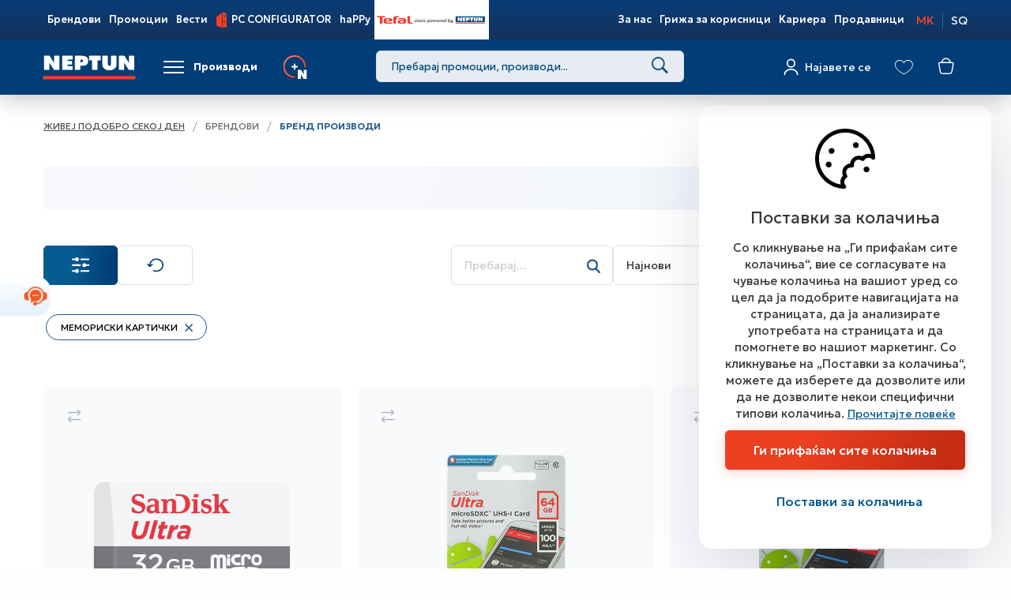

--- FILE ---
content_type: text/html; charset=utf-8
request_url: https://www.neptun.mk/manufacturers/manufacturer-products.nspx?manId=832&categories=298_299_156_169_209_214_218_219_220_221_0_0_155
body_size: 66063
content:

<!DOCTYPE html>
<html lang="mk">
<head><meta charset="utf-8" /><meta name="viewport" content="width=device-width, minimum-scale=1.0, initial-scale=1.0" /><meta http-equiv="X-UA-Compatible" content="IE=edge" />
    <meta name="description" content="SANDISK" /><meta name="keywords" content="SANDISK" /><meta property="og:title" content="SANDISK" /><meta property="og:description" content="SANDISK" /><meta property="og:type" content="product" /><meta property="og:url" content="https://www.neptun.mk//manufacturers/manufacturer-products.nspx?manId=832&amp;categories=298_299_156_169_209_214_218_219_220_221_0_0_155" /><meta property="og:image" content="https://www.neptun.mk/%2f2022%2f04%2f26%2fen_us-SanDisk_logo_red_HR.jpg" /><meta property="og:image:width" content="1200" /><meta property="og:image:height" content="630" />
    

    <base href="/" />
    
    <link rel="apple-touch-icon" sizes="57x57" href="/images/favicon/apple-touch-icon.png">
    <link rel="icon" type="image/png" sizes="192x192" href="/images/favicon/android-chrome-192x192.png">
    <link rel="icon" type="image/png" sizes="512x512" href="/images/favicon/android-chrome-512x512.png">
    <link rel="icon" type="image/png" sizes="32x32" href="/images/favicon/favicon-32x32.png">
    <link rel="icon" type="image/png" sizes="16x16" href="/images/favicon/favicon-16x16.png">
    <link rel="icon" type="image/x-icon" href="/images/favicon/favicon.ico">
    <link rel="manifest" href="/manifest.json">
    <meta name="apple-itunes-app" content="app-id=1459509929" />
    <meta name="google-play-app" content="app-id=mk.neptun.neptunapp" />


    <!-- Start SmartBanner configuration -->
    <meta name="smartbanner:title" content="Neptun">
    <meta name="smartbanner:author" content="Neptun Makedonija">
    <meta name="smartbanner:price" content="FREE">
    <meta name="smartbanner:price-suffix-google" content=" - In Google Play">
    <meta name="smartbanner:icon-google" content="/images/neptun-app-icon.jpg">
    <meta name="smartbanner:button" content="VIEW">
    <meta name="smartbanner:button-url-google" content="https://play.google.com/store/apps/details?id=mk.neptun.neptunapp">
    <meta name="smartbanner:enabled-platforms" content="android">
    <!--  End SmartBanner configuration -->

    <!-- ADD CSS-->
    
    <link href="/node_modules/bootstrap/dist/css/bootstrap.min.css" rel="stylesheet" />
    <link href="/node_modules/jquery-ui-dist/jquery-ui.min.css" rel="stylesheet" />
    <link href="/css/bundle.min.css?v=6.3" rel="stylesheet" />
    <link href="/node_modules/angular-toastr/dist/angular-toastr.min.css" rel="stylesheet" />

    <link rel="preconnect" href="https://fonts.googleapis.com">
    <link rel="preconnect" href="https://fonts.gstatic.com" crossorigin>
    <link rel="preload" as="style" href="https://fonts.googleapis.com/css2?family=Geologica:wght@100..900&family=League+Spartan:wght@100..900&display=swap">
    <link rel="stylesheet" href="https://fonts.googleapis.com/css2?family=Geologica:wght@100..900&family=League+Spartan:wght@100..900&display=swap">

    
    <!-- IUTE SETUP -->
    <link href="https://ecom.iutecredit.mk/iutepay.css" rel="stylesheet" />
    <script src="https://ecom.iutecredit.mk/iutepay.js"></script>
    
    <!-- IUTE SETUP -->
    
    


    <!-- Third-Party SDKs -->
    
    <!-- JQUERY -->

    
    

    <!-- ADDITIONAL JS -->
    <script src="/Scripts/main.min.js?v=6.3"></script>
    <script src="/Scripts/require.min.js"></script>


    <!-- APP FEATURE CONFIGURATION -->
    
    <script src="/js/initRequire.js?v=6.3"> </script>

    
    

    <!--ne stavaj nisto tuka -->
<link href="https://www.neptun.mk/manufacturer-products.nspx" rel="canonical" /><script type="text/javascript" src="WebApi/GetConfigAdvanced?renderitemid=a3ab6dd9-0d1b-46c8-85d2-b36d5c55240a"></script><title>
	SANDISK
</title></head>
<body>
    <!-- APP FEATURE CONFIGURATION -->
    <!--<script type="text/javascript" src="WebApi/GetTreeLike">
    </script>-->
    <form name="aspnetForm" method="post" action="/manufacturers/manufacturer-products.nspx?manId=832&categories=298_299_156_169_209_214_218_219_220_221_0_0_155" autocomplete="off" id="aspnetForm">
<div class="aspNetHidden">
<input type="hidden" name="__VIEWSTATE" id="__VIEWSTATE" value="6UlJUaAKhBBEI3MlZN1WB0SoV9TvF9GnUbAlYZyU55+U8L4fGTfnHEEhAK2CPFB2DTcfzC8iPxE8riR3gwJdo9DmvmAkVjV2fzwb/P0CD1BZUzVFQnKnFnwtdajQnndqGLnD+A7wOxkOYvt67HThveyaltXcRKmjSQ2j9xoxk7zwNAk4Qkq9hgtoVS81rqmzrqIuS0eKZUxANbHT0MdL68pCFMA4RnH9IGWk01jJtvjQlZXld5+7ITjfmcwObeYWyrqVLWaf5he3k/wl0Bqu0E5fxVxadP7RKlNz1x8mZ5KJCjg1ADBdB9nOJ7avY8ps1L6NPSA0gXLRV/Nrwofsp0rkMsPR1nNlGdR2R9+Ir1ikE4XFrN1zr/0Xhf3UgXs44YJ3Zqa4N2GiBLWfqBnZOULhLIW0aq3LTI4m+FoKqKg7J5Jlmz25Yx44W9udKkWPBqt8PqRtv8RaXiEzXw022c3SXQB4oV+HoAKO6xPZ5uDm/vc58JzrtrIIffR+tblT2Nv7okbBTxhPCFUKq5s4EevIS2NGd37zXFHNlTyQRJ2zKGaijW6vYPCm9c0+MqGhxuHbEm4jysq6AA8gptznRRZbmtzc5/NxqzhIkw+Ljym9vnyczVkh1gs3M1KhhwixdATLoQ94i4+eoHMx9F6lmMruOsBLMx+hghrl8/YKcdhxU7B/yjFw6RvbIHlsQLOVuFsn+D+kvyGjfPtdpKniI/t4jE3JmNxT7De6AwHFp250KaatdTbe3qjUjpCF7JeWj6UPvcGO4nwIoHg5ECrUg/VJAKV3aA7CNapURHlQSSdK9i61aNZ+B9pRCrGwYu2u1k8xuhi9lL/NMq98xxJk5mUpZAVAuVJIVqlre+Wd/2Hf9G8XdJieEmh6GXB2fFqbG3AL7qfPowwwfc0i2G+/cyiexscUy7n9CJXjrYbK+FrZlFhmwt3o9edEttLQjjyOma8I/xWBljgaip36WjduEuO5pqils+CZ2px0vyC5xMkIdsQQxyRRniMcfFpFz1mvzjaTmusW6MSAd9vJQ3xTJK3GsCBZne5aMwcbydFOqtJZMKO3lwGA2s2wSUU/BJ5orG/GFatQft0EW5CSDTANSjJN3HE0/3Mu36w34od19t6ew8zBJ+dWvBgUD3y0ngCOcGkdFz5Av0M3DSrXen5tov1Az8MkfSb+L0UlGTzfy3KhmzgWcqn8D0NlC5d1+epsPLpBJ+brJBBxyIYCAZTWdg07XCY42ZIrmeuyI9AdefUpbGL/01en2V0Ji3KhZB9xeXZzehAGYSjjh7ieEisJ5/5QTqfZTUAOag/GNSZN1aBDQqUfgvAE7IOOGFj8SzDtNjJt9UfVW6YQ2yGmaNOpkMkhiG+o3QoKFbKb1UslRTt7EXET8ObzEk8gqA3WGsiwIRCQRKf7FzV2Rsh57oh6hhX3DiUd5a7P6hB7+Bs6Y2veGp/P55ynrOkLZZex8PyVTUqWQT0Mx4zW0VpfKdeIlLYax6IAOsRxQDZrStbL0rnhjn9552zhIxpbDjgUmo8qDRzm6eWzjBQKnQv7R+joYuaVZ3fr65eVYaO/bfg0MXmZSvzTjB8DSR878PvuWThx3hr36gwa84JeGwojtMou9IoP3TAYQU16FKhuZF+BavAv1ENXwPuIT8oMUQRR6/dLW82A/CGHSMwj1tKKp3h8WjhG6QzikUvodOkpd2OqyjZ8lejipmC7S9OIuEglYZEYqU5yN+Z4+s9EBwdbDeoOxZVxTREV6hcQgyBUdyLRT2DuTPUzZWYOuOwLkStcGN49fJg5hCSYmqEAWG+buLo38pQpfGb3/qVcDzIsQBiDoF9JSI43Ylixzmficg8/[base64]/cSzkfxmxfH3kwyZufmpDDgAgJSQm+LdyyLc2PNiXYExIr3e/WP85K4rjEnZtNNwYrXJs8Z1dyFaRHb3m0F2/jYLa/sDA6ATVw8OsKne9VbxZzsRJWE0I2LiSmPgwTIeYlH0cPEbPjBj91dcSqLzDBdQCpaoTlEBRGPplL35dKLOUctMAI2HJt3/[base64]/vA03pxppEe/eDBJ63V9m/dCpz/uWCL7wQ1hL4w2FXqEJB3OyiOaOJreEdfUSrpGGpSd2XUqzQk/lLkFpAsoPszPQXV8Us4yb7OoXePEr5sNRexrrpE0+3zvBWSWTEsoYUtTM+04zF8C3/9OC8zWBIGeopySEZp0q/i4fTyt7saZ4R/N/qpOFyPGzVYRS29RTtkA9scDtIIBJ824wrLwStr2QivaDLH9iLiOgA3KJbjNGYU2ybD6xhkIoI/4tSZnoPQ5VDDjc98aQZsjN+mX6VoVjWcH1g7FUXVXoUJNWQkgFqW6PbdY/i9EKoTmGIRsKGrIVUy6AEjWWiajZPR31EAM5/CTHIxdinoSraT9xzCuLAtluZtKMSY/+nVeUQqwnHW/D1xL9RtWEJ+VVomFsat+EBLQgJR1aPy4EyLE1zmw4kV4HiUYlxSLO20aQaypVPivZyXbZIYTixGRgiwRfwO5s9X4k5aZhPNBDX+2RU0G1O6uU/FM3DwW8OVJI/S+KuLdWkRtiX8nywxLoVXzoJuATdJqHH205bu1WTngn+6mk/skYW2tKWUVgBaxKcl0y8VFpBYcTuVskPb9dAZiMgtxqIUxq/CC9S8peePv6/gu1U5HJYc73PmA2xXSZzyIApXRmsHW5Ic7NkI+cnU756c9n0wutOm36zuJHnVB0DUqikrZjZFBJSxInlroXk+o6m3pAzP8zQG9K7X7qpBbA94AVgE4SjVonKxkilOpDS7mDZO8nvCh769a8BsL3k9vbawenGNaA9EXFhqY0f7I+G5oh7qxh7e/yFqDhOSh2AGOoebznQdcPvmMrJFJJPtVhfxRulTpeMJYy+6o622LEi/cWxnZArxA8nt7ZFHLokf0KTZt58rCKyPfy/iW/XGAM1G+aZubhWpARoSqQhyGcyVqgGZN8Ezn6U49WUXVr8dt1E6OKfqFaH6IwU/cXo5nuZiKTr7rI2uByBukVCHBK3hvLjxLmpQeRxdfMZFYDVGbHw/7j3UqarJUb3qKhPIvQuTK/VOzzL7WpVBmX0BfJmVKXfyoiOkBLyM5gYF4l/kHadYHQXhNVByAhO34dhkBpmtbND+4oGGVCd7aDb316zgShzvh8TkHP+Da6qrZdkzqyQ8YGKMAFqd0KvI6GzyM3ZlnWrDmEKlfpoz55sJL9HfutQbqT/aeCgXkMGUHdJZ75vRwXRPjc+9zBd35RgCQEFdPYYAFG6xZ/Nqjh0O4vQc61dfziCYKZHgGEDXbFc+pbTPwizYYqGjEXtkIDrSJdi+A0/6R/r2OSjLAhm9HcgFYqVEtkk22ki+6FlNwJeNEjUz7mgKEBgxGnZXG+hseg3yPvp9fCL0zlUVRHIhK4TO5wH/2u0leIUPmY/AJSyfqcQB5SOSkhKhH3VkvVH0j4Tcept61/Ae+LJVB3mRq1Sl63JVBbm6eL/W82NFbk0N82tc43IumMat2Sdc14R2LBAKJ60t+MmiBptDvELkKQdPzXlyej/ErI2qRmshI0ILRkwVTniaosHTR5KR7L0uoj3bSyfK4CAewHDJUSRZFMcBl2t9Fu32EjxwsjQgaFbDh5KbtVaPSZf0X/JJ9cop2VpoU3QIqgiQlJcMD+2fLQaxP9gH3v8PKfe+QH2TVwLfpvjaj+EM8jK2CRUD/cb2gTeJWHHCNXno122S55ba0TpmK/F8FHKwl9Hv3YaHg2MkvkGU1YAptTXJ37Iuxrd/QMHuxvlSgb/[base64]/o+D4VV+pOm1i8z4TBQpQQYKLNv5ZLzDXdcsRZFM3PcJbCmTT9qg0bK0HjrOEoJsdv0gvH8kVumpYyt6hW6L6y9H0lMGqYeLyOwWc31tJYDkfVyILbrNzu+zryVLA303Qhn6txLuJ6KCX1Sl+aFQV3/nSazTNu0uL8VhVgi0MM0/[base64]/7cuOTBB+0AvMgPERXFGtnGttF1CmdopwV3bvctY/gKT9aHBwtK8tXz4fkWN+U8P0jnaRe5woLKXMLC6pDsjML4xr0rGHAaqw7HCoeOgkHzsYNPR0Z1XuJb+dnaXLbWeUfvNfUv7g+D7Y3yJ7koOK4w1gK7tR8YWJbw9LVxhm6hQV+PGF62PidBzcfhNZl02pu/nb9dD/L0Rz3927cx8vQXLX27pHN89PqenSKD4+GMpARZxz1cXoKhRjvT1eXtp2Qwh4LXW1prnYV/Zq/eDrZZpCsxaH/c06K0VhXmglZk7plos52+HZ3wosCP4W/nWxYgKS7sq0RVKTxOZI0aEEAH/R+hcwr3pLHaTUVfNbWhWDdg10DoF8u/HVr/nEQjTyuexs7rxsZVvPPjlxCMsDilbDqK0oFFXH/WDSqIX2OzuqEBbSgpaQHlcseX0FXL97AIWRAtfxMVpq0HjFG7YrWcWz9mqYdpg3EOkCQN9+9bkQe8ciGMp0lOh2pmxo/2D8wNpA3iYs3kzxjRE7N40WSyUt5Kf3noTgbVppwq/npn4PZklDLvjkWK+bTidGx9F7uXsT8l2Jl8pD2bca/ZeA6uHJ5NuvvIRL3yEEVoJJppTs53I4g6zvsYnOGJCb2cfNekbLKFSH2ion6kMRQrTtdARNUBEmeUZvoBHvekZ4jY4enMuaxGDulgWQRZHwkZ61j9IXW4lSZeDU70jD4eMan5dvAugNBkHfQP0ihYH5HmAN0n5/5yTc5Hzqz1fDSOt9FRAEo29u3NrRQVENnhB/zNB98ML2OCa/zme/[base64]/pYROUmSeK2TpRZ+WIpF7E5cd3T9lFDL4RPacHbbzazn3o835xlUbYdbjf8GPeLUf/++q8DIwlUEClsN7MFCDmFMNHKTnBM9/tfQKmUQDMfB6jmU436Hyg/jTeU1Fa0aZusqsc5gu1Tjkuzw3HDRJYUUCkIgzqIHZYYrvSyessE9PUo+tA6yO/7o0+GAnetpTraqg5MGo3dXCpBeikUX/A41hge9zKODEaxeoq9Wq8X5Y9Q1B5oOzcy97hfhUkX+rjRYNgNroZiw3O5BRqIEORVBcdfimgtbLcI5EAf+JVqbfRfU501hfHnbrpebI+/g0p1AW9ii+tF0YAeC9S0s63FZlrsS116PYER3vDoCza0cA629kQxhDIdM7H6g+iiLG67QBILL3+iAOrW7NdSoMiT31ZXj/e7qZRJK5g15uaN4eatagSbqvbZV+r2DSIYm2/0loIFQv95nLKbkikFjP1z0WXqAsC9rBq4xlW7zqDlbfXw0ny78CNZcxCTeZkXF99U5lVQoy+iuDXcuMwcqhqHl/ibU8rEom+t4bnm7z0BMb8MswiRmpFzW7Ck3LGDOrXix5IYUBVxgmEKfX5uYFHL3A+imJi+hQFxQ3khw747eXOLwI1MBWMatGMVvt38ojVAaXzqq7UKt2pupmlWVgsO0zoAvYARfYZUaIyi9OyzKi7MtHcIi20hnzwvi+1VZxNFt5XFSfwL2bkmnuCPG3vvs/UnjAaA8b5gFbFpxigvsXGqZ3g6XplU39biKQuSs+qbGsBgli+e2pCMMfxpX060q7/0TafqxrK33W/rxG2TfRJWkM/QXgsfCBR7er8wo7FKnuZJeI+JWy3ERWvZra82HCXzHK7Ca2US3ZG89vvNz1QfZTU9TFl6i9x6AFEpum7jIik4jrsL0lh5jb8/KRzhP3Gv7eY0BwIQyDLFy2eldc7uhRsIcMJq7iUVC/n1r44IvpveFMahjpWgV3GI6G8oB/+AC1Rg3lLS95YXcAuRevozsDdNvXY/gt/oOu0v5InLrGIYqjQ27KV/FKsM4uJEwIO8OslLkbWI/jUE3y93zPlKcWIHs55KpMxuSwNGlTmNLLgSwWvD4oqUEyYHWM2AnzbREqTiKnicDx7H7Z+o/9n8dKV4pJ++lriBBmirHaUeU1h+TRQNucb3kndz1vca2n1t09DrqB+NqQraeGNendYwbq3gdwXu3A06LzPrcoHlmmLRujETzx5VC/uZ+upQRfPsc1sB+9H11eqdA7XLwx3T9Lp7KwTFU5ZFNApKwv/iBdblO2ON0ozVma2c0APmxXxUJV9fCLPxPMuekWaxf1Fu3dczqBAAfzk3w1VC54KTO8/Cb1QaFV6uTTCC35jhO7nW9r8T7f9NV/hHVpngWxVnRfTQSPPZI/w8QOJG03ee0pAqevtrzHpMeGxEjdJJEBahl7jtg3clXlckK2YFVD/ismSojpVIBL4VAdRuMi+ONdUiBnjjkGtMOsU31s2TDbEbzdjom9/yfLIf9eM2kGl2dgdi3K5cJgSWBgv7/pXXVkJ93ZOQWTaiNo48LSLfDxjdCd3D7iHOQ9MBeftV9QQMWd/s7NVUwVdmy9rJXM/WWhkhJP2eBVoeEW8o28xz+kyNN4X9NRFlD4dXinp+oaDNXSgM/gF1WHztUe8Fjwzkr9NmIJjiu1MwILQ2EW0oGYhoKoB1wbjZVSg5wYg71cTVA97KQb1yyUXspm94kQt5AH4gFZfRmRJNi4oYhuq2MudlY4hQu789Xwvv/MqVRAjz9yAsW6HB5u1Pdq5fSVx8l20URC1QpX8lOeMh9/S7KYHjy1jDA9Ww9HSJ81SxWDGd2suz/Jy2TlE/76yD14kw9+pnvvszhNcQrkNraK3rPviW1thXLnMWy9j7hSNjDCcCHk46b7L62mNQandC2058zQO+qLx3wszZIgrdgA7C6aAJdEkIGv47dZ3az9JNZaaSvrjC9cjrs88rQq1WSeO4rYeF++E8frvpnClJ1nsjML+mQBPqJTvWmp7FH/lo9SV3z20ZQAl19LJeTDiHMATfKSNnHTpV7Bg+/i7/nZfk2sF5MjdrlP0B6ZWl5ELSudMJBKcZ935UcwlBCcCK83NodHLU4gfX9sD7n9SXVzPessJjKaEdAI3NJFUJLWK6IC58gPWhMqPHZ0KNIvRJFkVyP+rPhs+0MnW35G5veZsVKisvHqjkiEqaOshnRy2cfsUwbXSYWF0758y/[base64]/38LOvye9lpz6nlCi5PCsvOCoJfIOuQ11f0CuHMfnwLt3wF6kEjEzkFI29i+XFjKA14lfl3salOzoRRATNNwLG8iPvvI0/uUcC8KwkUANOrrSzZP+3cHjkXc1xMcpUJPPAmiaQFuiw6HjAZWgD685RbcdMzZjH8+drgm8ASODbFfRGKXZfbZ4Efs4jwrLvenjnxqA993wYpWqyK+SaKx9GdR/H8BkPvbUYJs3VMfJ97nQTaSLSINNSsuPvZ+QZVM0LWVRRd8hKF8t94UmDnkQzq/bfp4bfUWWGDzt8OFPB22StedhCvM7v8MArpuQHpeG4w92dUYV02Y/cdFiGxDqHtdkA12IB85d2sIEAJcMQS+AJgWmFRvLkgNb91BcigeA88M50UZf+2E7AzqLpYpJmaKghWagi55zqvRhHJ4wR79cOt6ZTF99St8bh3LTUvCym7h87a5tiGlZMstL8SlBzJSxm8yIqJgU4OTtnjTP4LJeTW75EptDtH8iZoPfpEdZhcpyjxIV/XugeDHx66V1kA6OpjehYRn8ND+u3ijmCecBLfH+gkc+ccKJ/q8AqErA78qC8JDLICdNilAFQ5RyISzFxXCC5Ogw9q8u65NC8Kw+hU3pqWPPw91EcUa9mstpZlDwGkdo4gw6riEky+1UFsUITYPWR3+0R7bdEBeiUp/[base64]/uysAv784iYH7d6UeVm0Y3zpxorMIWgO1qGqPnN3C8Iftd03tSDOZ9lBcCN8raLoJrDrpBGL8S7x1uwE+smhr61BhQAN27dVHuDA+wGZNSRQgI8x6BMBFIFimpAiq+rxcGiurG0MAkTN/Bgb2X43UpiN3/UzkF0Y9KKbz0jF45w/uT7IaK4m1Ox5CVUSAXDW/[base64]/caWp8zdPevahXmsqsFyMlMRTObbOl/kW6szFOZTs9WQcDClzcIzzjGhQ/yzY55I2R3dwDHKXhYl2xD6BADtxNDa0qelj2JwNWbaEtFMIKWLHm4kVUi1RxLj9fEYcKXLKslOzXk6Zfv8+OQ7RhELStFNjPOOxG578IVDj6+bRlgQGV4CBri7Vvv3fK1pABk05okjo+sUmCVrJM7Ts01V+9RVCmVdaNoA8DCIVLNP/xdskAR1ijqKbRsfqwy4gTeWPjv0T2CcNVzf5RE105JzsXlG4dDVdzum7mw8ONbkXoDhlnCzr3sbjQbvHnQPzsx0ZWy/KYtER/VH9xdCXOMJBk84rGllpDoOQBGl8nIPLWk2br6fFviQjknnJSYp/VihSOqTFias10tVmNX1dI+cUtbfuc3PQuZuJpQ6vltPmW5+FBG6Q4vETRzEgsjy6VNSshTC5sJN13ms0x25E9Q9dtHxdVDxZ9kbRv94FwReZQZ1BrG0GRzYsNGMCJzvGM+fkS4ZBaS4/[base64]/KMEVfnhF0ANHFhFfkjtgpDsF5N/FfxdUN7ImfQycMrQ6XbZ8QJbYPmtzYMLm4RNiE3sM4ComS+YrWkdSARccwIPbPI0KW3JVs2/Wq7L0CrthqOXsceYrnoG67yJL70/DpQIWyK/2umrJSCmX8u6W3uEcjxsh7noeBu+1sSr/RfAvW2DEAN0jbTVjTZyT6YbWTswNqlAmJBKonsBQYOOfPhQGiIRnGv/ivMJ1LYqIFpZqaPl448o3aeACbx5uR3tWVCMKV6sTUVyE6T9tlQ936f/IYqhn/+DgBDH+EGCyy/9wIWr3lM3MhNpUqBXK2kU19vlzXV1LySj6hhK4Ie1UbJKdoLDKCgkHY6iT+bJZ2770RaaG+tQ9JreNp6Ewgg0irlt4WD9vvJeq2nY9RKHeas/KS/munnNtjiKCzqGzplXiOlCnkhOct66GgT6z53DxV9FErgQ8+zx7EgfBXkjzulFK2sIhRG9ayNNeZQ/UyKB+I4qM+rzo+A4lVKccMC1HsZ+GG7rWMn8fsozzxyNDOS5+uuCG0vFqnC59BKYV+DsljZv5/ykgz8XvQlK/CyTdto5L7kcg1fDsF7BYJ+vrnRuSCkX+2zc1d8fD8NIDDD0SpLMj0XxAc0Nlh0v3VWDKSLbIOmcdhmk5GyEduVgXXLoRqPCK5yXqRSZyh5ixvHYUVNe/3BKUVQXEfiVBAWuBor9PiN4MUM1V0EBF7/hOAfkyqFWXZuI/nvSxID4XvQgPVlSIUaj6h0smuveI1FvqxopFKjvVcBV1C3PDUa7WSpimN1/X453yQaPUkSd7f5RWuRtl3Twvs/tbMkJgdd/U77AGp4qP9iqCPKUZz6v2QufkL6rQErvzrjqbSku/Wun1IoRVIusCfdaQn+mJL0hCxKE3I6rpBOepd3lrm/WSG+dg7aLmclY2+Nm5/FB2FXD/njTxHMh7lQAujJuTIekFwErhv1/mEcYOrpU5Eo2aKiQ7SPy9m/94rGrFGClMQxSImGjNhege3y2rUP7HwMw6jp3HyHTrFPA/UJUMzkKfNcwnXyidkUc2V/ecx7Z9jX29zhkzDC0WlRidJnmKjrZ1YGMGZJIibZqOU/[base64]/zbZQxoqxCtSbpDYFkdVl+Lm1wtCRafJwDX4E6vH71qqpyCyDbZq28Zu6JgIJK9pGNx0U4Edg2dM6gZmoO0otO/HrYTxOET3578K48ddvkvYTT65Vep2cUMoNN8oQwPUSjdhe6kCj3G621sf//cZ2J7vo2ikklm5cgfQVkeNpzLcEJ0K+nUVuAmnbPr6xOni2LzvDnwmCMbsyrNMxAFYH/eHnfqj/lx/jar/2PUxlZz+0YPcCsZR/zGlH4PbAr5tkXRKuoBXzjj2qmrz7ggEV9ccCCY/EQehmHfjqQO+7/A1sNgGKjtvrrU8OuKcDNcFupLXtTat7OUMWyRLYzopGlliW44jVXQF/TAz8uAvgL6zOEVB+oztPpc1UmtGXaDnyTzNJiiR/Im7WH4SKXjx494x1c6W9LFMhufoRARUyV6pcDM9GWDxzkRjnAKwxDfWrnGvjx32K+rJLw7/pE6KSxfvExmD7MPwUtSL6gGF3fMMYY1aqIWUWf4otxU+vwKPGfoDpUHDB3BOQTXi6vqiH+N3gu25ziHE6wTL+DXb4XWQY7e8VjFKCM+7FxUA94jsfEliZvUhqlsB1IXGkoVo2dfdq5C+Wit+Mp+SlLKgG72jsbl26Kbf0vX0mFB1ih2+RMDhjP1DaLd/SfrYFup+3qwefW1xG3WDMy5kLNTl4WGQRo9uqKETKOywgPKnILMHHfMXY9h0rVi/peN8/iyOqJg89OfkSffWDK5RkoD77xLA0yoo3mofLMUkqbilIjf31hjAUNiWlzj0MmihH17g1PBl34p3q+q36v8gbcsJWw9gcePaq23sMtN7aRiGVgDmzjB7k46m5PxREA1kEPyoaZ4THIz0aOYYV7aUUyn57LgN/+8N7g7M+50ny3Qcc3VKDbprLR1GynIWzkfoDxN+EK2CZhLseTlpc+xYTy/lf7qhX1skksQxrWacqVw1SzkVEisVEyt25DcPKbAKGcQxyuMpZYvZ9svhGc+NZMEdT0HZqM8bEGLWN15jTEUPcMWPEPLX+OfGbNqmsZGxko71/9koQz/T3buaPCbUU85IRLxxZuOQBqcu7f5AloS6LoSjMxXHjmlfedHoZqrTXImOMbe3JWsOXhED3/7ZWbqgLWs1MACjkYvsm9tVDVOvYZ/[base64]/rKaDxlP3vi7GWTeJBBYTh/zgnJQ8leFY1NEpyLM40puUWrIWtajvEXe0/[base64]/BaSw/j7pOM2W1dDmp84RpyfNNB7R3xxaN8a6GgTRiGcyKVMmXC+luwrSGNMdtOa4PHG9+q1xJaMQRuUymoeONfmns0O8akKjCp0pXNeu/KZM5Q++o9oXW3VaWj9bNdE77uN5LLziN8S5NwgyRv7F7FGgQBo5wORbUAZSVt/HLp+Dgc48LfixDfFf7d2uJFSuNuy1aDuwXJolm4WwqPvlJl0Ynyl5xYeVoNLvcSFCfEWxzjtxod9BPIT8PenDc03D2iNlkVLJE703MLra8XB4qg0cuJNh88VrODEt0SFqPJuzxNrDE3TDTMhU25Ian2PvVE1T+DE/U414ABgjAKeabSZlx3WjdQjmjkHDO9pFm8C3z4XwphTfcEPlwYc6QEDtRVF8NnpM0uPipBebECR+pFrmZ0814jICg+OBy8SJWtJDetUYAkkwxJxLTp6PeaNKO+GYkDAT1ZVgy6cNeu3+7wnKeXKdEgZEpor+gZ/oyxGE37kfPh3Eu8GERbJZ1+4roV5izeGfvYt7oWPcTSLSKepw3Q/S0CHWtF1BjACGry4c1aqLkQLwOJcNm5uvXV43Y9AUsBKjme7tBNmHX6BM7/+oxyo49c0s/ZhpVgm0xlgMm1+ncrI7iSG5Wrnn0RR2D2c+vhxbi0UfiBA8/BGgSF82ejwH2/Wgg/5ExObLRwO4ZZsUVopuOnI1pWXGKfh0XGu1xmnkDAIT7ZyZpGf4Eixs2MKwTw2BtqzPv9EY+OicUr7TeyWarQ0m//yQNz+HlNRSAQX5fBVL0uMKg+BwiQPy/+wiLL398bCE5+RylAQgI6EtOP/4VpINjhwnm0o5KrhaEL83TgOsNfXA+2EMuLObClAvcH2dEWLNODTKP4J7cR1Kb2EDP0hLB4o52sBBfWGyn4pmzoKvmqi1UahmMALAPZkB9ePHskIDGJEVNdrTQKJXB8uHfy+fmladBzWuU0TfLLftb6ylWkWvMxaxgl/HK8Cdzid4pirBsjgIzbcX2aFcczgUqxkE29Oc1w2DBG87DvHYoGY/cyh1UDtRhCM7+uQFN732Ic5QRV5cmu5aj2IdIqdk5wtz9z0+0vOoerW6IYpocYqbi4vJ5EPxMsfQJdM+qwPutZUX0lsG08MY67s9FnBRCkqD+v07ZOqp48hYBwhlHwl0l8p9aC/rHb7ogistyCWUPc2t83P+TuyeTn0fsHpUWxKpHARXR2CBnhgfWTGauCPK++t4CIeLmHjWsw0nUEk6RNe10TMQvGfB7Uua2Ca7hJuBtDC5Kc/LBX/W7sX+O30kewPUM9XT3ZgYh93srGrr1UEIIbwvJoQhDf7w1kzjw5L9N7CUQbsPI1NQjVRUNHcyYi0pEpZZLak775xI1sQUPhEMFo7KZVUCzqZj+bmtlhcdIzPwlvckH3dmOjrGStcw5GIzTUQWuLA5HabOPXBFrNmsc9htM9N1ogM7EzjgbK0lkxxK5G0Bb+Pala/zi3CbnaBVqETwFX3CFDNjinUwJYZPe3k8kLk4YNfPn3IHCY6OTdrSG+fVktgn9Kp1ItcQb8rneYLyqCQ6dEvS1+xDwyquZD6G3JlQxyTPe8w3ORIjLhsr5Kw/OSgbXt/lmRIFk8FIMocOLk6shurwRaF3eeUyLdF9Lx9CrBo+krfz5uS6vNJ2JG02lo03Ho8bXKt9IB4mO8JLVcCAAP56TZg2yo1Up681G2YuOkSq01G2ip9ilLy+UrZ+FoL6hxH+A6bi/Zn25gcxy9QIqlPwZrgWTVofg+6QTB5H1EfEA9eJae6Ge1PKZ+0yJ8zfyE8gSmtxpJY5/jxBvnbkDOmjnZx948XbaenrMfjT6L9RWpjNp5rr2cIonh9FVJgz9NNCSuLsLLChAb0loYoIJUTMNfZJCSlX/NKkwGaxSDDVcHx14N8Xoo4K2mC0zM/5AVaF2uGsOGg7tiD0vUf8rJynYsY0BYgDG+PvA+OwdoETB+9E1nygGuo2r3VOWsO2ruKdl7666+5q7W5nBeFqhHNbolcUPLt8tfKV8l1w9FUm2/eF71NXFDGHhdNTFD7J7r0WGrSQCRAfegbsYKUjG2DW1Jrmm7jdngAoaitwwktt70qHiegfN7yxPT9Ly5qRNdhRg+m0eytH18gWYMigzzKWJObLvuwW3cvfFBxSNuqrFgXKrhQn2URg3/Dwk0+KkV0R6uyNj5FZgkJ2VU167kVCt8yC1GEuU8Oiojr/kSkF8KOoD1Uldm74w4RbO1l1jOK+9PU9sAqdFIJPUW9FSNPYFXQl1Gg4RCeXvl/kvVMIT+2K3A6vjcWFE2SSGZPeGvC9WtiDaZ9ywbRVJQUFYY7LZEQ1RhkYckX9KVVQq3m0iQojlm3SLwVkP0z3rWF7UxunDwgMTz5r/x85oxtWqNyE350LdFXVdoLNNd8VUQerB38hKKW45Zctfu5bU3PdY76Vw0krjN1h3hh12ufGAnv2lhR+R9ZjuNPQJpe+xLSNHDrEpCDiUY00mJVjBhC+N4QwA0ilqM/Wacc//phx5B+NjbQjZigbTHArD27/vUU3bH2biaHwjkTBzyl/PSnBLvx41PRyd0Rx19JtZZx54cKyuljZZA9yGFqpKWUc94itMVTvxxz88rMEwUmhWF3moMGjN0FxZLDGUbLUOH7msvF8lsRyI0NPj2ai1rKUGonBZTScP1fHgt2t55viq4UAPlArnluRsupRQuQwSw/TvX8Ct9F6dZ6piwYO1UiwDWgwdmvtE79TyKIbmETcjGHGhPD5PDjcVPw9wbpZClKVzf/fnqmx/tjKpUqZArO2KZBBupxl6T5ScqXD1Q/KMy3sgYqCIj7t+oALuPGsqlRbwSq7nI8+zLuOY9UwV0xTI879IckebFu5b5g7BLfUYFyIxxKGLBqsJDNyGESSRMATRm/rYGsVGg+u68EOWRclcqBpsJbPZALCmVo60+vVWv49gRZdrQWdwr5GjDT6tWeH5tv7kvZ2o89am0YNzcpXWesE97Ju56cq3O0npvxR0y43RC2V5PnXPtM1ZGRIpPU3y8GcgYhps2c1DyDL56Qr82/uu1CBLaH9kxJjMbasuaqh4ZJtTrrqGAhtloUmTISGmMMfx5IggW1KqVhFYLLSWgk1p2VollcKISSjtak+MIqdJeKE0TDOj/gZ7AtSoTIxgrQ2exRMtOJJWY4IuEvPnavDFxFgmXHf3uoAoH7xhUDrqA/zRHXrxCM52TTHD8mSaGhOo3K+PBO3qlEpwENYZYQlEKukx9Ct4YkH6/Bnnp3GauRUOmYKrWKILjjQvVAqTpmSZhETgjnJ84UBm/xsxzeiGIuLoBODC1R2E4ZOYPK26UAG/rlqAbCMqHas8Vp26pbcGMN9GSYQr8tEFM4cc4ee8HVW85v2kn3rODuJ/V+yx4fsL9la074FgWz+OIzVM45E13pXgbdFo0eRHcXKKtYdIraO2bb2acx2Fh1Ed8Bx0xJNMXVgVSDY5r+MSe24rfDwAcIhAqgPb+8l0OQ2odtmxhkN2Bw0rE/jM1HqWit9z7zhq5hjgirvhc5QuCwCC7kZmj23Ihiz501VT3XLZOBtcJiZo5/ed9V2LFNTo6Fy/77ata/7V8MvDxz1ieBCz3xfiWRnrsnm9pwWUCCO9BOK8isSwUr0MDpZjPbFrckwl0uD1PuZKMm6WpmKbUTp3m8X7GuqfWaT56CW1TUpTj7cmaMugkWmJcvbTnF/oQWlvRv1Bj+p30aqBOL0MRjalLNOHJqF58fEvW0egNnV2SnpzeP5PmuixlOXKjlgsxylM5j72x10s5fXfUrQMdT0/EB1L85htE7BwcWVJckTstoM48yx7BT72aeFmmO1uH7tnTGIak7+nulHVkA3jxtzVqc/p22jDuYv9k/TA7nlpL6nJSf4afBHwFUTjqomkDDuGOIVhtZLDeCMoRqiKmx2Z99AAM26LYF2FBlc/nP/WiDv6fy2JhT8OpBIWv9ufQqdZNeXYbiOyjioRj3atEgRrivdl7LqGO6DsD1hRwDTC4gRsIU4AfrtbWnHROhKNu03Zg67+0QhNJEL4bLIlFFYP7clsrQvczmXctgTWO/qCbMRvZ/cbjGymYB5DUl6baKWBRyPqPBOdbcAJ0yf0lpXIa0q226ilKVFe2DpHdZqTugOw3Fpt6zHL7nkDliz5lUQW+dwmpi0rcNsBLY0eT+kP7iAJzmuVlDyisOnSO7WIHLQjc/S0iKZ9zR+oadtq9cKa63fuh5L2Zd6IlDAyEwGJJYc8jnSNjM/0+3x+hD0L77GZk71LrusUXhbIjheDG2qrjauvuoptCWVI2yOQqEDgQvyTtqrNw7/ejLXtCfLzmfesn4lpWRqpehFcNWHjPRq7qOXAfIEcnjh9snIrR3SIGCV3LuMxcYraiMOi4zgAqGvBigI4cXzcNF+rSfEYbZ0r6RM/tasHbiB903M8mlKm6NfXLl+sZVXBUqjtZCqyhPDTI85l/doeW6ZiamXzgfGgaFcCC3iRPThU1Rfbi5kmjNtbmeK9dHX/hyz+McMMqb0pix5b2Ci0WBPfhoLnnd5q9BLQatOkqAsU00uRL3JiQKCx6uvx7rZ0u93/cg1RVOZS9H/jPs7TzfZ9h80qyQmk1gvhJ+bsRxFqKMElXRFDqY6APIPA3ym49GW6fUQv9etd2JhNXWm4PxBtbO2fVdo8u22eRmqkPhX3bIT1vP4YiyZpisyYSpThGrnX4H4t8EMuts9SEPmS6URFHhIUhjTjbJDsGkObRTRBkK+Z8MjsVsgQf4dvL1wixteDeo/[base64]/EgDImzo2GiSN5gfHLPDbekVsCVm54u9YGfQtLZpwbm7K/msYuu9BQP7Pqtu5UerpyBSkf08Olivw80gS4KLz6DpUiS3Kq32SlU28p/L2LalXqyATnVpa+FCcNElZEEb8+Ok/+5ExuJkZMIuJ87pcRC28uh1HRj3ZGGOf7+u9WioCbqN+Iug4xpt4Vj7gu19swksHvSqhyfzk1L5lVrpc91JDsvCNthq4zIN8TOjUDrNC7vylsFxqpyE1z3Ux95SuJDnYmOR1q1bBWJ+kme/dxfTGPm1lA50QkF+6VjU5MG11ow1N1NkAW3uhsKTaRola0ftyMhGvtQ4BxXvggSeEA3CqZEJPMOJWDNncIgslu4K8j/b+ZeVjYviqUkeB374BRhtGidQCbD0KZGsWDOEQOpnSrNaslqyKyw55+a95bnMK5lCYk8EXR1zO0nXNzKrIcQjsjQVBwlXHBD1i3QUKxSXxAPiuExr1qxUfKV8Dpn0OrjX3+v6jP5/8msY1Y06BdGBXNKKLtDF64fT4qBTeOtVWWIRq0KVn7kRzzZ9Cv84LKzjxl937cJBqFcvbW3VlfbFRp88OcVUIlo3dTzFjHFMDvMOZ6sqSN3WY/d/bTmo2fjgiGiYhI3Ltq+8YopQltNoT5bWyzlPZchIVDRW8tJMOKErrmC4F+26LJ5knG5Q0ad6HwnkRTExhc3lZcybCUoBfjEzDNdM0aL5EbMu1ew5yRlEEqFU7PB/wUBuHMQg3GBXF+04jnp3otzJP0QsMwJIgo5zSJl3wwwGjRCwsFYxDmJkB5hZbnrC63+O6P7txcqYSr2jZhpu6r8gv8/65lH/hFJ9fKkgB1S29l9/u+gOBC1EXDdUNsH+K+3zbn8km8hX/W/sXFDkCcM3Rw58evIntDHN2RTxdAqszHJvSi0kIspN8iSJj262Oj9Nw33KF4XglhiwO1zzDYDdTnObV+04pOYHQJ4GhuRrQwyscMHBkqooEBIThoLSE+JCERthMRIySREDz58hjlstDYkPSZ43qGI1BheRFoKO5D/n+p16KYfofgf4taVVIAEawsVCvKvmHggVTDsz9F5Wqulni3MiAztQABZR0qFBOIsEUloEt3am9jVKB+P32t1/OxnQmK6boHx7v0UQeQsohUzTGWHQOxdFraFjajphMoDE1PDja+g+aVr5YGUFE3Eebd9rkVYlHGXrhRg1XJuIUXJhI8LtuaWpzYJ8/OdcXVkLG77epDm/4WxsuaEGP4wTZy/E/ZCuUUAA2DThlQPqEjVU//OtCXcY5vHiJGZSO9enmzSQ9pfNF5G/won1ldO0ZWabEiolOypMw6PEhsl2+iejDzrrJhVNR3xY76GpwzPBEr9PxMWYu57Gqp8KXDpdR4txNCQ83KH/53vBrmHN+A8gxhmvm2M/V8an25f7jAfQbkrn+O2YLGrvphIc3jZbeCXqYAIldG9joNOSmR+bVBOPQ96+7QKRdB3a60DsNl3FPQHvJSOTXFuMSRayDFq6/3bq0dlWehj7CDiWshLxkybP+Sto1MfZALSIisGy1bfrwknKKRIAdjhBKxP2nIiXN4dN7lSi7nUr12cGXvuoWVu5TIdjyckipHXaHtYq3vceMnJe54zH0qV4DJWSX3SVcOHmPia3H3s5WJ8Fas5OsuuWELV2NQtbDC+VH9/NIqUzSX2GQUK3alWqlfrfz+kgCyEeXBqG3bLUn9qGUGeALZEKUBrjFVc971YH1jtEVOqwPTzyVnjPjtB2Im1cy+vRh9mV2zaU3tpS9yGhYAC2Ykr7yC1cYcrPPjnysRFoQUgkRngmf7FjsoD/O1ocUsqmyKsd1fW1Ll8qBuq4S0bZf9Bo9u9fiU6ul9hilML9+5bowKjINLaeTyUBQ8jsBrwXFZpnDnjoyq0W6xOCuCS6T1VafYKAW1cvQHC5M1h+UjZKI2rYrnIxPrTwyez5hVuEekz9" />
</div>

<div class="aspNetHidden">

	<input type="hidden" name="__VIEWSTATEGENERATOR" id="__VIEWSTATEGENERATOR" value="CA0B0334" />
	<input type="hidden" name="__VIEWSTATEENCRYPTED" id="__VIEWSTATEENCRYPTED" value="" />
	<input type="hidden" name="__EVENTVALIDATION" id="__EVENTVALIDATION" value="NCwbfNF72gnAY18ylQM9CZcY1gX5c7rRxZjxvUPXFw+WxFte9O4zxQ/Et/yf2mYWsVavLcuAeuRQsMpEwFBo92x8RVxgRLDkX3J02fw7E/LESnPLnJE2td5S10Jma8DZil2rZrhPmJ7qL7nXA2RrO8ItOYyLMBJ3JI1eNMRQzD+CFpxqj9FCGuC9j4ugFXsni6TmKZvyCLgl6pGBr7L8oA==" />
</div>

        

             <div id="cmsToolBoxWrapper">
                <div id="cmsToolBox">
                    <div class="actionLinks">
                        
                    </div>
                    

                </div>
            </div>
            <div id="ns-wrapper">

                
    
    <!--COOKIES-->
    
    <!--HEADER-->
    <div id="ns-header" class="header">
        <header id="site-header">
            <div class="affixFix">
                <div data-spy="affix" data-offset-top="40" id="affix">
                    <nav id="primary-menu">

                        <div class="container">
                            <div class="flex sb cener mob-row">
                                <div class="left-part">
                                    <a href="/" class="site-logo affixLogo hidden-xs hidden-sm">
                                        <img src="/images/logo.png" alt="Neptun" />
                                    </a>

                                    <div class="">

                                        <div id="ctl00_ctl00_ctl00_cmscontent_ucWebShopMainMenu_pnlmain">
	<nav id="mainNMenu"><ul class="nav navbar-nav"><li id="webshop_root"><a target="_self" class=" WEBSHOP_ROOT" title="Производи">Производи</a><ul class="dropdown-menu lvl1"><li><a target="_self" data-label-parent="pocetna.nspx"><img class="menuIcon" alt="menu icon" src="/2026/01/13/tv.svg?width=36"></img>ТВ/Аудио/Видео</a><div class="menu-holder"><ul class="dropdown-menu lvl2"><li class="телевизор, телевизори, тв, smart tv, android tv, lg, samsung, sony, bravia, oled, hitachi, grundig, fuego, 4k, ultra hd"><a target="_self" href="/televizori.nspx" title="ТЕЛЕВИЗОРИ">ТЕЛЕВИЗОРИ</a><ul class="dropdown-menu lvl3"><li><a target="_self" href="/Dodatoci_za_televizori.nspx" title="Додатоци за телевизори">Додатоци за телевизори</a><ul class="dropdown-menu lvl4"></ul></li><li><a target="_self" href="/55-tv.nspx" title="55&quot;">55&quot;</a><ul class="dropdown-menu lvl4"></ul></li><li><a target="_self" href="/65-tv.nspx" title="65&quot;">65&quot;</a><ul class="dropdown-menu lvl4"></ul></li><li><a target="_self" href="/75-tv.nspx" title="75&quot;">75&quot;</a><ul class="dropdown-menu lvl4"></ul></li></ul></li><li><a target="_self" href="/DOMASNI_KINA.nspx" title="ДОМАШНО АУДИО">ДОМАШНО АУДИО</a><ul class="dropdown-menu lvl3"><li><a target="_self" href="/ONE-BOX_SISTEMI.nspx" title="ONE-BOX СИСТЕМИ">ONE-BOX СИСТЕМИ</a><ul class="dropdown-menu lvl4"></ul></li><li><a target="_self" href="/MUZICKI_SISTEMI.nspx" title="МУЗИЧКИ СИСТЕМИ">МУЗИЧКИ СИСТЕМИ</a><ul class="dropdown-menu lvl4"></ul></li><li><a target="_self" href="/SOUNDBAR.nspx" title="SOUNDBAR">SOUNDBAR</a><ul class="dropdown-menu lvl4"></ul></li></ul></li><li><a target="_self" href="/AUDIO.nspx" title="ПЕРСОНАЛНО АУДИО">ПЕРСОНАЛНО АУДИО</a><ul class="dropdown-menu lvl3"><li><a target="_self" href="/RADIO_BUDILNICI.nspx" title="РАДИО БУДИЛНИЦИ">РАДИО БУДИЛНИЦИ</a><ul class="dropdown-menu lvl4"></ul></li><li><a target="_self" href="/SLUSALKI_A.nspx" title="СЛУШАЛКИ">СЛУШАЛКИ</a><ul class="dropdown-menu lvl4"></ul></li><li><a target="_self" href="/PORTABL_ZVUCNICI__DOKING.nspx" title="ПОРТАБЛ ЗВУЧНИЦИ">ПОРТАБЛ ЗВУЧНИЦИ</a><ul class="dropdown-menu lvl4"></ul></li></ul></li><li><a target="_self" href="/TV_AUDIO_VIDEO_GALANTERIJA.nspx" title="ГАЛАНТЕРИЈА">ГАЛАНТЕРИЈА</a><ul class="dropdown-menu lvl3"><li><a target="_self" href="/Antifon_slusalki.nspx" title="АНТИФОН СЛУШАЛКИ">АНТИФОН СЛУШАЛКИ</a><ul class="dropdown-menu lvl4"></ul></li><li><a target="_self" href="/DRZACI_ZA_LCD_PDP.nspx" title="ДРЖАЧИ ЗА ТЕЛЕВИЗОРИ">ДРЖАЧИ ЗА ТЕЛЕВИЗОРИ</a><ul class="dropdown-menu lvl4"></ul></li><li><a target="_self" href="/SMARTTV_GALANTERIJA.nspx" title="SMART TV ГАЛАНТЕРИЈА">SMART TV ГАЛАНТЕРИЈА</a><ul class="dropdown-menu lvl4"><li><a target="_self" href="/KAMERI_S.nspx" title="КАМЕРИ">КАМЕРИ</a></li></ul></li><li><a target="_self" href="/ANTENI.nspx" title="АНТЕНИ">АНТЕНИ</a><ul class="dropdown-menu lvl4"></ul></li><li><a target="_self" href="/DALECINSKI_UPRAVUVACI.nspx" title="ДАЛЕЧИНСКИ УПРАВУВАЧИ">ДАЛЕЧИНСКИ УПРАВУВАЧИ</a><ul class="dropdown-menu lvl4"></ul></li><li><a target="_self" href="/KABLI_I_RAZDELNICI.nspx" title="КАБЛИ И РАЗДЕЛНИЦИ">КАБЛИ И РАЗДЕЛНИЦИ</a><ul class="dropdown-menu lvl4"></ul></li><li><a target="_self" href="/MIKROFONI_A.nspx" title="МИКРОФОНИ">МИКРОФОНИ</a><ul class="dropdown-menu lvl4"></ul></li><li><a target="_self" href="/BATERII_2.nspx" title="БАТЕРИИ">БАТЕРИИ</a><ul class="dropdown-menu lvl4"></ul></li><li><a target="_self" href="/Android_TV_boksovi.nspx" title="SMART TV боксови">SMART TV боксови</a><ul class="dropdown-menu lvl4"></ul></li></ul></li><li><a target="_self" href="/OPREMA_ZA_AVTOMOBILI.nspx" title="ОПРЕМА ЗА АВТОМОБИЛИ">ОПРЕМА ЗА АВТОМОБИЛИ</a><ul class="dropdown-menu lvl3"><li><a target="_self" href="/NAVIGACIJA.nspx" title="НАВИГАЦИЈА">НАВИГАЦИЈА</a><ul class="dropdown-menu lvl4"></ul></li><li><a target="_self" href="/Dodatoci_za_avtomobili.nspx" title="Додатоци за автомобили">Додатоци за автомобили</a><ul class="dropdown-menu lvl4"></ul></li></ul></li><li><a target="_self" href="/PAMETNI_UREDI.nspx" title="ПАМЕТНИ УРЕДИ">ПАМЕТНИ УРЕДИ</a><ul class="dropdown-menu lvl3"><li><a target="_self" href="/Kameri_za_nadzor.nspx" title="Камери за надзор">Камери за надзор</a><ul class="dropdown-menu lvl4"></ul></li><li><a target="_self" href="/Priklucnici.nspx" title="Приклучници, сензори, прекинувачи">Приклучници, сензори, прекинувачи</a><ul class="dropdown-menu lvl4"></ul></li></ul></li><li class="bannerBottom"></li></ul><div class="brands"><ul><li><div class="menuBrand"><a href="/manufacturers/manufacturer-products.nspx?manId=21&amp;categories=173_58_62_63_64_276_289____279_181_205_182_202_206_291_81_184_185_186_187_194_201_242_180_255_277_278">SONY</a></div></li><li><div class="menuBrand"><a href="/manufacturers/manufacturer-products.nspx?manId=1160&amp;categories=173_58_62_63_64_276_289____279_181_205_182_202_206_291_81_184_185_186_187_194_201_242_180_255_277_278"><img alt="HISENSE" src="/2021/06/09/hisense-logo.png?width=80"></img></a></div></li><li><div class="menuBrand"><a href="/manufacturers/manufacturer-products.nspx?manId=1084&amp;categories=173_58_62_63_64_276_289____279_181_205_182_202_206_291_81_184_185_186_187_194_201_242_180_255_277_278"><img alt="XIAOMI" src="/2021/08/05/Social_Media_Profile_Logo_1_.png?width=80"></img></a></div></li><li><div class="menuBrand"><a href="/manufacturers/manufacturer-products.nspx?manId=41&amp;categories=173_58_62_63_64_276_289____279_181_205_182_202_206_291_81_184_185_186_187_194_201_242_180_255_277_278">SAMSUNG</a></div></li><li><div class="menuBrand"><a href="/manufacturers/manufacturer-products.nspx?manId=1111&amp;categories=173_58_62_63_64_276_289____279_181_205_182_202_206_291_81_184_185_186_187_194_201_242_180_255_277_278"><img alt="HOOBART" src="/2025/05/14/HOOBART.png?width=80"></img></a></div></li><li><div class="menuBrand"><a href="/manufacturers/manufacturer-products.nspx?manId=994&amp;categories=173_58_62_63_64_276_289____279_181_205_182_202_206_291_81_184_185_186_187_194_201_242_180_255_277_278">MELICONI</a></div></li><li><div class="menuBrand"><a href="/manufacturers/manufacturer-products.nspx?manId=1108&amp;categories=173_58_62_63_64_276_289____279_181_205_182_202_206_291_81_184_185_186_187_194_201_242_180_255_277_278"><img alt="TCL" src="/2021/09/21/tcl-logo-1.png?width=80"></img></a></div></li><li><div class="menuBrand"><a href="/manufacturers/manufacturer-products.nspx?manId=81&amp;categories=173_58_62_63_64_276_289____279_181_205_182_202_206_291_81_184_185_186_187_194_201_242_180_255_277_278"><img alt="FUEGO" src="/2021/12/21/fuego_new_w.JPG?width=80"></img></a></div></li><li><div class="menuBrand"><a href="/manufacturers/manufacturer-products.nspx?manId=987&amp;categories=173_58_62_63_64_276_289____279_181_205_182_202_206_291_81_184_185_186_187_194_201_242_180_255_277_278"><img alt="JBL" src="/2018/02/09/769_3d9802d60e02410cbb24d21d3c2e3c21.jpg?width=80"></img></a></div></li><li><div class="menuBrand"><a href="/manufacturers/manufacturer-products.nspx?manId=1222&amp;categories=173_58_62_63_64_276_289____279_181_205_182_202_206_291_81_184_185_186_187_194_201_242_180_255_277_278"><img alt="Marshall" src="/2024/06/13/th-825352046.jpg?width=80"></img></a></div></li><li><div class="menuBrand"><a href="/manufacturers/manufacturer-products.nspx?manId=1&amp;categories=173_58_62_63_64_276_289____279_181_205_182_202_206_291_81_184_185_186_187_194_201_242_180_255_277_278"><img alt="PHILIPS" src="/2018/02/09/25_16eae0a2141f49f0abf2a5573c6214a1.jpg?width=80"></img></a></div></li><li><div class="menuBrand"><a href="/manufacturers/manufacturer-products.nspx?manId=61&amp;categories=173_58_62_63_64_276_289____279_181_205_182_202_206_291_81_184_185_186_187_194_201_242_180_255_277_278"><img alt="LG" src="/2025/01/16/LGE_Electronics_Logo_HeritageRed_Grey_RGB.png?width=80"></img></a></div></li><li><div class="menuBrand"><a href="/manufacturers/manufacturer-products.nspx?manId=741&amp;categories=173_58_62_63_64_276_289____279_181_205_182_202_206_291_81_184_185_186_187_194_201_242_180_255_277_278">GRUNDIG</a></div></li><li><div class="menuBrand"><a href="/manufacturers/manufacturer-products.nspx?manId=840&amp;categories=173_58_62_63_64_276_289____279_181_205_182_202_206_291_81_184_185_186_187_194_201_242_180_255_277_278"><img alt="HA-MA" src="/2020/12/16/Hama-Logo.svg.png?width=80"></img></a></div></li><li><div class="menuBrand"><a href="/manufacturers/manufacturer-products.nspx?manId=1166&amp;categories=173_58_62_63_64_276_289____279_181_205_182_202_206_291_81_184_185_186_187_194_201_242_180_255_277_278"><img alt="IMOU" src="/2021/12/21/415125.png?width=80"></img></a></div></li></ul><div class="catBanner"></div></div></div></li><li data-tag="GAMING" class="GAMING"><a target="_self" data-label-parent="pocetna.nspx"><img class="menuIcon" alt="menu icon" src="/2026/01/13/game.svg?width=36"></img>GAMING</a><div class="menu-holder"><ul class="dropdown-menu lvl2"><li><a target="_self" href="/gaming_laptopi.nspx" title="GAMING лаптопи">GAMING лаптопи</a><ul class="dropdown-menu lvl3"></ul></li><li><a target="_self" href="/GAMING_DESKTOP_KOMPJUTERI.nspx" title="GAMING десктоп компјутери">GAMING десктоп компјутери</a><ul class="dropdown-menu lvl3"></ul></li><li><a target="_self" href="/gaming_monitori.nspx" title="Gaming монитори">Gaming монитори</a><ul class="dropdown-menu lvl3"></ul></li><li><a target="_self" href="/GAMING_KONZOLI.nspx" title="GAMING Конзоли">GAMING Конзоли</a><ul class="dropdown-menu lvl3"></ul></li><li><a target="_self" href="/DODATOCI_ZA_KONZOLI.nspx" title="Додатоци за конзоли">Додатоци за конзоли</a><ul class="dropdown-menu lvl3"></ul></li><li><a target="_self" href="/gaming_dodatoci_za_kompjuteri.nspx" title="GAMING Додатоци за компјутери">GAMING Додатоци за компјутери</a><ul class="dropdown-menu lvl3"><li><a target="_self" href="/Gaming_slusalki.nspx" title="Gaming слушалки">Gaming слушалки</a><ul class="dropdown-menu lvl4"></ul></li><li><a target="_self" href="/Gaming_tastaturi.nspx" title="Gaming тастатури">Gaming тастатури</a><ul class="dropdown-menu lvl4"></ul></li><li><a target="_self" href="/Gaming_stolica.nspx" title="Gaming столица">Gaming столица</a><ul class="dropdown-menu lvl4"></ul></li><li><a target="_self" href="/Gaming_Mousepad.nspx" title="Gaming Mousepad">Gaming Mousepad</a><ul class="dropdown-menu lvl4"></ul></li><li><a target="_self" href="/Gaming_zvucnici.nspx" title="Gaming звучници">Gaming звучници</a><ul class="dropdown-menu lvl4"></ul></li><li><a target="_self" href="/Gaming_cooler.nspx" title="Gaming cooler">Gaming cooler</a><ul class="dropdown-menu lvl4"></ul></li><li><a target="_self" href="/Gaming_dodatoci.nspx" title="Gaming додатоци">Gaming додатоци</a><ul class="dropdown-menu lvl4"></ul></li><li><a target="_self" href="/Gaming_mikrofon.nspx" title="Gaming микрофон">Gaming микрофон</a><ul class="dropdown-menu lvl4"></ul></li><li><a target="_self" href="/Gaming_mouse.nspx" title="Gaming mouse">Gaming mouse</a><ul class="dropdown-menu lvl4"></ul></li></ul></li><li><a target="_self" href="/GAMES.nspx" title="GAMES">GAMES</a><ul class="dropdown-menu lvl3"></ul></li><li class="bannerBottom"></li></ul><div class="brands"><ul><li><div class="menuBrand"><a href="/manufacturers/manufacturer-products.nspx?manId=1139&amp;categories=235_236__161_163_237_241_321_322_323_324_325_326_328_329_330">RAZER</a></div></li><li><div class="menuBrand"><a href="/manufacturers/manufacturer-products.nspx?manId=1189&amp;categories=235_236__161_163_237_241_321_322_323_324_325_326_328_329_330"><img alt="Play Station" src="/2022/07/20/kisspng-logo-vector-graphics-adobe-illustrator-artwork-pla-the-leading-global-influencer-network-the-inside-5b7f59c8aa1507.6316774215350727126967.jpg?width=80"></img></a></div></li><li><div class="menuBrand"><a href="/manufacturers/manufacturer-products.nspx?manId=981&amp;categories=235_236__161_163_237_241_321_322_323_324_325_326_328_329_330"><img alt="CANYON" src="/2021/07/02/3333.JPG?width=80"></img></a></div></li><li><div class="menuBrand"><a href="/manufacturers/manufacturer-products.nspx?manId=927&amp;categories=235_236__161_163_237_241_321_322_323_324_325_326_328_329_330">NINTENDO</a></div></li><li><div class="menuBrand"><a href="/manufacturers/manufacturer-products.nspx?manId=1138&amp;categories=235_236__161_163_237_241_321_322_323_324_325_326_328_329_330"><img alt="REDRAGON" src="/2020/09/02/red-dragon-logo-9254497C39-seeklogo.com.png?width=80"></img></a></div></li><li><div class="menuBrand"><a href="/manufacturers/manufacturer-products.nspx?manId=1121&amp;categories=235_236__161_163_237_241_321_322_323_324_325_326_328_329_330"><img alt="RAMPAGE" src="/2019/12/20/rampa.JPG?width=80"></img></a></div></li><li><div class="menuBrand"><a href="/manufacturers/manufacturer-products.nspx?manId=1219&amp;categories=235_236__161_163_237_241_321_322_323_324_325_326_328_329_330"><img alt="HYPERX" src="/2023/11/17/14629_df359295d3a048468857ba7ad7879042.jpg?width=80"></img></a></div></li><li><div class="menuBrand"><a href="/manufacturers/manufacturer-products.nspx?manId=758&amp;categories=235_236__161_163_237_241_321_322_323_324_325_326_328_329_330"><img alt="DELL" src="/2024/03/05/DellTech_Logo_Stk_Blue_rgb.png?width=80"></img></a></div></li><li><div class="menuBrand"><a href="/manufacturers/manufacturer-products.nspx?manId=1257&amp;categories=235_236__161_163_237_241_321_322_323_324_325_326_328_329_330"><img alt="WHITE SHARK" src="/2025/07/14/White-Shark-logo-186x186-1.png?width=80"></img></a></div></li><li><div class="menuBrand"><a href="/manufacturers/manufacturer-products.nspx?manId=1252&amp;categories=235_236__161_163_237_241_321_322_323_324_325_326_328_329_330"><img alt="COUGAR" src="/2025/04/16/NicePng_paladins-logo-png_2677150.png?width=80"></img></a></div></li><li><div class="menuBrand"><a href="/manufacturers/manufacturer-products.nspx?manId=747&amp;categories=235_236__161_163_237_241_321_322_323_324_325_326_328_329_330">LOGITECH</a></div></li><li><div class="menuBrand"><a href="/manufacturers/manufacturer-products.nspx?manId=81&amp;categories=235_236__161_163_237_241_321_322_323_324_325_326_328_329_330"><img alt="FUEGO" src="/2021/12/21/fuego_new_w.JPG?width=80"></img></a></div></li></ul><div class="catBanner"></div></div></div></li><li><a target="_self" data-label-parent="pocetna.nspx"><img class="menuIcon" alt="menu icon" src="/2026/01/13/pc.svg?width=36"></img>КОМПЈУТЕРИ</a><div class="menu-holder"><ul class="dropdown-menu lvl2"><li><a target="_self" href="/prenosni_kompjuteri.nspx" title="ЛАПТОПИ">ЛАПТОПИ</a><ul class="dropdown-menu lvl3"></ul></li><li><a target="_self" href="/PERSONALNI_KOMPJUTERI.nspx" title="ДЕСКТОП КОМПЈУТЕРИ">ДЕСКТОП КОМПЈУТЕРИ</a><ul class="dropdown-menu lvl3"></ul></li><li><a target="_self" href="/KOMPJUTERSKI_KOMPONENTI.nspx" title="КОМПЈУТЕРСКИ КОМПОНЕНТИ">КОМПЈУТЕРСКИ КОМПОНЕНТИ</a><ul class="dropdown-menu lvl3"><li><a target="_self" href="/Maticni_ploci.nspx" title="Матични плочи">Матични плочи</a><ul class="dropdown-menu lvl4"></ul></li><li><a target="_self" href="/Graficki_karticki.nspx" title="Графички картички">Графички картички</a><ul class="dropdown-menu lvl4"></ul></li><li><a target="_self" href="/RAM_Memorii.nspx" title="RAM Мемории">RAM Мемории</a><ul class="dropdown-menu lvl4"><li><a target="_self" href="/DIMM_(desktop)_memorii.nspx" title="DIMM (десктоп) мемории">DIMM (десктоп) мемории</a></li><li><a target="_self" href="/SODIMM_(laptop)_memorii.nspx" title="SODIMM (лаптоп) мемории">SODIMM (лаптоп) мемории</a></li></ul></li><li><a target="_self" href="/Procesori.nspx" title="Процесори">Процесори</a><ul class="dropdown-menu lvl4"><li><a target="_self" href="/Termalna_pasta.nspx" title="Термална паста">Термална паста</a></li></ul></li><li><a target="_self" href="/Kukista.nspx" title="Куќишта">Куќишта</a><ul class="dropdown-menu lvl4"><li><a target="_self" href="/Ventilatori_za_kukista.nspx" title="Вентилатори за куќишта">Вентилатори за куќишта</a></li></ul></li><li><a target="_self" href="/Napojuvana.nspx" title="Напојувања">Напојувања</a><ul class="dropdown-menu lvl4"></ul></li><li><a target="_self" href="/Diskovi.nspx" title="Дискови">Дискови</a><ul class="dropdown-menu lvl4"><li><a target="_self" href="/SSD_diskovi.nspx" title="SSD дискови">SSD дискови</a></li></ul></li><li><a target="_self" href="/CPU_Cooler.nspx" title="CPU Cooler">CPU Cooler</a><ul class="dropdown-menu lvl4"></ul></li></ul></li><li><a target="_self" href="/MONITORI.nspx" title="МОНИТОРИ И ПРОЕКТОРИ">МОНИТОРИ И ПРОЕКТОРИ</a><ul class="dropdown-menu lvl3"><li><a target="_self" href="/monitori1.nspx" title="МОНИТОРИ">МОНИТОРИ</a><ul class="dropdown-menu lvl4"></ul></li><li><a target="_self" href="/PROEKTORI.nspx" title="ПРОЕКТОРИ">ПРОЕКТОРИ</a><ul class="dropdown-menu lvl4"></ul></li><li><a target="_self" href="/DODATOCI3.nspx" title="ДОДАТОЦИ">ДОДАТОЦИ</a><ul class="dropdown-menu lvl4"></ul></li></ul></li><li><a target="_self" href="/KOMPJUTERSKA_GALANTERIJA.nspx" title="ГАЛАНТЕРИЈА">ГАЛАНТЕРИЈА</a><ul class="dropdown-menu lvl3"><li><a target="_self" href="/ZASTITNI_OCILA_I_SLUSALKI.nspx" title="ЗАШТИТНИ ОЧИЛА">ЗАШТИТНИ ОЧИЛА</a><ul class="dropdown-menu lvl4"></ul></li><li><a target="_self" href="/MREZNA_OPREMA.nspx" title="МРЕЖНА ОПРЕМА">МРЕЖНА ОПРЕМА</a><ul class="dropdown-menu lvl4"></ul></li><li><a target="_self" href="/TASTATURI.nspx" title="ТАСТАТУРИ">ТАСТАТУРИ</a><ul class="dropdown-menu lvl4"></ul></li><li><a target="_self" href="/GLUVCINA.nspx" title="ГЛУВЧИЊА">ГЛУВЧИЊА</a><ul class="dropdown-menu lvl4"></ul></li><li><a target="_self" href="/WEB_KAMERI.nspx" title="WEB КАМЕРИ">WEB КАМЕРИ</a><ul class="dropdown-menu lvl4"></ul></li><li><a target="_self" href="/ZVUCNICI_K.nspx" title="ЗВУЧНИЦИ">ЗВУЧНИЦИ</a><ul class="dropdown-menu lvl4"></ul></li><li><a target="_self" href="/USB_PROIZVODI.nspx" title="USB ПРОИЗВОДИ">USB ПРОИЗВОДИ</a><ul class="dropdown-menu lvl4"></ul></li><li><a target="_self" href="/TORBICKI_K.nspx" title="ТОРБИ, РАНЦИ">ТОРБИ, РАНЦИ</a><ul class="dropdown-menu lvl4"></ul></li><li><a target="_self" href="/SLUSALKI_K.nspx" title="СЛУШАЛКИ">СЛУШАЛКИ</a><ul class="dropdown-menu lvl4"></ul></li><li><a target="_self" href="/EKSTERNI_HDD.nspx" title="ЕКСТЕРНИ HDD">ЕКСТЕРНИ HDD</a><ul class="dropdown-menu lvl4"></ul></li><li><a target="_self" href="/GALANTERIJA_RAZNO.nspx" title="Галантерија разно">Галантерија разно</a><ul class="dropdown-menu lvl4"></ul></li></ul></li><li><a target="_self" href="/PECATARI.nspx" title="ПЕЧАТАРИ">ПЕЧАТАРИ</a><ul class="dropdown-menu lvl3"><li><a target="_self" href="/KERTRIDI__TONERI.nspx" title="КЕРТРИЏИ, ТОНЕРИ, ФИЛАМЕНТИ">КЕРТРИЏИ, ТОНЕРИ, ФИЛАМЕНТИ</a><ul class="dropdown-menu lvl4"></ul></li></ul></li><li><a target="_self" href="/TABLETI.nspx" title="ТАБЛЕТИ">ТАБЛЕТИ</a><ul class="dropdown-menu lvl3"><li><a target="_self" href="/DODATOCI_ZA_TABLETI.nspx" title="ГАЛАНТЕРИЈА ЗА ТАБЛЕТИ">ГАЛАНТЕРИЈА ЗА ТАБЛЕТИ</a><ul class="dropdown-menu lvl4"></ul></li></ul></li><li><a target="_self" href="/SOFTVER.nspx" title="СОФТВЕР">СОФТВЕР</a><ul class="dropdown-menu lvl3"></ul></li><li class="pc-conf-inner"><a target="_self" href="/pc-konfigurator.nspx" title="PC Configurator ">PC Configurator </a><ul class="dropdown-menu lvl3"></ul></li><li class="starlink"><a target="_self" href="/starlink1.nspx" title="STARLINK">STARLINK</a><ul class="dropdown-menu lvl3"></ul></li><li class="starlink"><a target="_self" href="/starlink2.nspx" title="starlink">starlink</a><ul class="dropdown-menu lvl3"></ul></li><li class="bannerBottom"></li></ul><div class="brands"><ul><li><div class="menuBrand"><a href="/manufacturers/manufacturer-products.nspx?manId=929&amp;categories=24_22_331_25_65_23_158_93__380__332_333_334_335_336_337_338_374_282_283_295_290_66_82_83_84_86_87_88_89_203_238_223_207"><img alt="APPLE" src="/2018/08/23/apple.jpg?width=80"></img></a></div></li><li><div class="menuBrand"><a href="/manufacturers/manufacturer-products.nspx?manId=1114&amp;categories=24_22_331_25_65_23_158_93__380__332_333_334_335_336_337_338_374_282_283_295_290_66_82_83_84_86_87_88_89_203_238_223_207"><img alt="HONOR" src="/2019/04/08/honor-png-3.png?width=80"></img></a></div></li><li><div class="menuBrand"><a href="/manufacturers/manufacturer-products.nspx?manId=141&amp;categories=24_22_331_25_65_23_158_93__380__332_333_334_335_336_337_338_374_282_283_295_290_66_82_83_84_86_87_88_89_203_238_223_207"><img alt="HP" src="/2018/04/19/2000px-HP_logo_2012.svg.png?width=80"></img></a></div></li><li><div class="menuBrand"><a href="/manufacturers/manufacturer-products.nspx?manId=1084&amp;categories=24_22_331_25_65_23_158_93__380__332_333_334_335_336_337_338_374_282_283_295_290_66_82_83_84_86_87_88_89_203_238_223_207"><img alt="XIAOMI" src="/2021/08/05/Social_Media_Profile_Logo_1_.png?width=80"></img></a></div></li><li><div class="menuBrand"><a href="/manufacturers/manufacturer-products.nspx?manId=742&amp;categories=24_22_331_25_65_23_158_93__380__332_333_334_335_336_337_338_374_282_283_295_290_66_82_83_84_86_87_88_89_203_238_223_207">ASUS</a></div></li><li><div class="menuBrand"><a href="/manufacturers/manufacturer-products.nspx?manId=743&amp;categories=24_22_331_25_65_23_158_93__380__332_333_334_335_336_337_338_374_282_283_295_290_66_82_83_84_86_87_88_89_203_238_223_207">ACER</a></div></li><li><div class="menuBrand"><a href="/manufacturers/manufacturer-products.nspx?manId=918&amp;categories=24_22_331_25_65_23_158_93__380__332_333_334_335_336_337_338_374_282_283_295_290_66_82_83_84_86_87_88_89_203_238_223_207">AOC</a></div></li><li><div class="menuBrand"><a href="/manufacturers/manufacturer-products.nspx?manId=902&amp;categories=24_22_331_25_65_23_158_93__380__332_333_334_335_336_337_338_374_282_283_295_290_66_82_83_84_86_87_88_89_203_238_223_207">MSI</a></div></li><li><div class="menuBrand"><a href="/manufacturers/manufacturer-products.nspx?manId=930&amp;categories=24_22_331_25_65_23_158_93__380__332_333_334_335_336_337_338_374_282_283_295_290_66_82_83_84_86_87_88_89_203_238_223_207"><img alt="TP-LINK" src="/2020/05/12/tplogo.JPG?width=80"></img></a></div></li><li><div class="menuBrand"><a href="/manufacturers/manufacturer-products.nspx?manId=1110&amp;categories=24_22_331_25_65_23_158_93__380__332_333_334_335_336_337_338_374_282_283_295_290_66_82_83_84_86_87_88_89_203_238_223_207"><img alt="AMD" src="/2025/01/03/AMD-Logo.png?width=80"></img></a></div></li><li><div class="menuBrand"><a href="/manufacturers/manufacturer-products.nspx?manId=41&amp;categories=24_22_331_25_65_23_158_93__380__332_333_334_335_336_337_338_374_282_283_295_290_66_82_83_84_86_87_88_89_203_238_223_207">SAMSUNG</a></div></li><li><div class="menuBrand"><a href="/manufacturers/manufacturer-products.nspx?manId=827&amp;categories=24_22_331_25_65_23_158_93__380__332_333_334_335_336_337_338_374_282_283_295_290_66_82_83_84_86_87_88_89_203_238_223_207"><img alt="KINGSTON" src="/2019/12/20/Kingston-logo-2.jpg?width=80"></img></a></div></li><li><div class="menuBrand"><a href="/manufacturers/manufacturer-products.nspx?manId=61&amp;categories=24_22_331_25_65_23_158_93__380__332_333_334_335_336_337_338_374_282_283_295_290_66_82_83_84_86_87_88_89_203_238_223_207"><img alt="LG" src="/2025/01/16/LGE_Electronics_Logo_HeritageRed_Grey_RGB.png?width=80"></img></a></div></li><li><div class="menuBrand"><a href="/manufacturers/manufacturer-products.nspx?manId=895&amp;categories=24_22_331_25_65_23_158_93__380__332_333_334_335_336_337_338_374_282_283_295_290_66_82_83_84_86_87_88_89_203_238_223_207">LENOVO</a></div></li><li><div class="menuBrand"><a href="/manufacturers/manufacturer-products.nspx?manId=758&amp;categories=24_22_331_25_65_23_158_93__380__332_333_334_335_336_337_338_374_282_283_295_290_66_82_83_84_86_87_88_89_203_238_223_207"><img alt="DELL" src="/2024/03/05/DellTech_Logo_Stk_Blue_rgb.png?width=80"></img></a></div></li><li><div class="menuBrand"><a href="/manufacturers/manufacturer-products.nspx?manId=1109&amp;categories=24_22_331_25_65_23_158_93__380__332_333_334_335_336_337_338_374_282_283_295_290_66_82_83_84_86_87_88_89_203_238_223_207"><img alt="Intel" src="/2024/06/13/th-870293864.jpg?width=80"></img></a></div></li></ul><div class="catBanner"></div></div></div></li><li data-tag="нептун, мобилни телефони, мобилни, смартфони, телефони, samsung, galaxy, s8, s9, s7, edge, note, note 8, note 9, huawei, p20, p10, nokia, alcatel, xiaomi, redmi, mi, vivax, apple, iphone, motorla, moto, noa" class="нептун, мобилни телефони, мобилни, смартфони, телефони, samsung, galaxy, s8, s9, s7, edge, note, note 8, note 9, huawei, p20, p10, nokia, alcatel, xiaomi, redmi, mi, vivax, apple, iphone, motorla, moto, noa"><a target="_self" data-label-parent="pocetna.nspx"><img class="menuIcon" alt="menu icon" src="/2026/01/13/mobile.svg?width=36"></img>ТЕЛЕФОНИ и ЧАСОВНИЦИ</a><div class="menu-holder"><ul class="dropdown-menu lvl2"><li class="нептун, мобилни телефони, мобилни, смартфони, телефони, samsung, galaxy, s8, s9, s7, edge, note, note 8, note 9, huawei, p20, p10, nokia, alcatel, xiaomi, redmi, mi, vivax, apple, iphone, motorla, moto, noa"><a target="_self" href="/mobilni_telefoni.nspx" title="МОБИЛНИ ТЕЛЕФОНИ">МОБИЛНИ ТЕЛЕФОНИ</a><ul class="dropdown-menu lvl3"></ul></li><li><a target="_self" href="/SMART_WATCHES__ACTIVITY_TRACKERS__VR.nspx" title="Смарт часовници и алки">Смарт часовници и алки</a><ul class="dropdown-menu lvl3"><li><a target="_self" href="/smart_alki.nspx" title="Додатоци за смарт часовници">Додатоци за смарт часовници</a><ul class="dropdown-menu lvl4"></ul></li></ul></li><li><a target="_self" href="/GALANTERIJA_ZA_TELEFONI.nspx" title="ГАЛАНТЕРИЈА">ГАЛАНТЕРИЈА</a><ul class="dropdown-menu lvl3"><li><a target="_self" href="/TORBICKI__FUTROLI.nspx" title="Футроли, Заштита">Футроли, Заштита</a><ul class="dropdown-menu lvl4"></ul></li><li><a target="_self" href="/MEMORISKI_KARTICKI.nspx" title="МЕМОРИСКИ КАРТИЧКИ">МЕМОРИСКИ КАРТИЧКИ</a><ul class="dropdown-menu lvl4"></ul></li><li><a target="_self" href="/SLUSALKI_T.nspx" title="СЛУШАЛКИ">СЛУШАЛКИ</a><ul class="dropdown-menu lvl4"></ul></li><li><a target="_self" href="/POWER_BANK.nspx" title="POWER BANK">POWER BANK</a><ul class="dropdown-menu lvl4"></ul></li><li><a target="_self" href="/KABLI_I_POLNACI.nspx" title="КАБЛИ И ПОЛНАЧИ">КАБЛИ И ПОЛНАЧИ</a><ul class="dropdown-menu lvl4"></ul></li></ul></li><li class="bannerBottom"></li></ul><div class="brands"><ul><li><div class="menuBrand"><a href="/manufacturers/manufacturer-products.nspx?manId=929&amp;categories=151_222_152_298_299_156_169_214_218_221"><img alt="APPLE" src="/2018/08/23/apple.jpg?width=80"></img></a></div></li><li><div class="menuBrand"><a href="/manufacturers/manufacturer-products.nspx?manId=21&amp;categories=151_222_152_298_299_156_169_214_218_221">SONY</a></div></li><li><div class="menuBrand"><a href="/manufacturers/manufacturer-products.nspx?manId=1114&amp;categories=151_222_152_298_299_156_169_214_218_221"><img alt="HONOR" src="/2019/04/08/honor-png-3.png?width=80"></img></a></div></li><li><div class="menuBrand"><a href="/manufacturers/manufacturer-products.nspx?manId=981&amp;categories=151_222_152_298_299_156_169_214_218_221"><img alt="CANYON" src="/2021/07/02/3333.JPG?width=80"></img></a></div></li><li><div class="menuBrand"><a href="/manufacturers/manufacturer-products.nspx?manId=1084&amp;categories=151_222_152_298_299_156_169_214_218_221"><img alt="XIAOMI" src="/2021/08/05/Social_Media_Profile_Logo_1_.png?width=80"></img></a></div></li><li><div class="menuBrand"><a href="/manufacturers/manufacturer-products.nspx?manId=41&amp;categories=151_222_152_298_299_156_169_214_218_221">SAMSUNG</a></div></li><li><div class="menuBrand"><a href="/manufacturers/manufacturer-products.nspx?manId=81&amp;categories=151_222_152_298_299_156_169_214_218_221"><img alt="FUEGO" src="/2021/12/21/fuego_new_w.JPG?width=80"></img></a></div></li><li><div class="menuBrand"><a href="/manufacturers/manufacturer-products.nspx?manId=1065&amp;categories=151_222_152_298_299_156_169_214_218_221">S-LINK</a></div></li><li><div class="menuBrand"><a href="/manufacturers/manufacturer-products.nspx?manId=987&amp;categories=151_222_152_298_299_156_169_214_218_221"><img alt="JBL" src="/2018/02/09/769_3d9802d60e02410cbb24d21d3c2e3c21.jpg?width=80"></img></a></div></li><li><div class="menuBrand"><a href="/manufacturers/manufacturer-products.nspx?manId=1011&amp;categories=151_222_152_298_299_156_169_214_218_221">NOKIA</a></div></li><li><div class="menuBrand"><a href="/manufacturers/manufacturer-products.nspx?manId=1222&amp;categories=151_222_152_298_299_156_169_214_218_221"><img alt="Marshall" src="/2024/06/13/th-825352046.jpg?width=80"></img></a></div></li><li><div class="menuBrand"><a href="/manufacturers/manufacturer-products.nspx?manId=827&amp;categories=151_222_152_298_299_156_169_214_218_221"><img alt="KINGSTON" src="/2019/12/20/Kingston-logo-2.jpg?width=80"></img></a></div></li><li><div class="menuBrand"><a href="/manufacturers/manufacturer-products.nspx?manId=925&amp;categories=151_222_152_298_299_156_169_214_218_221">GARMIN</a></div></li><li><div class="menuBrand"><a href="/manufacturers/manufacturer-products.nspx?manId=1140&amp;categories=151_222_152_298_299_156_169_214_218_221"><img alt="MOYE" src="/2020/12/16/MOYE_Logo.png?width=80"></img></a></div></li><li><div class="menuBrand"><a href="/manufacturers/manufacturer-products.nspx?manId=832&amp;categories=151_222_152_298_299_156_169_214_218_221"><img alt="SANDISK" src="/2022/04/26/en_us-SanDisk_logo_red_HR.jpg?width=80"></img></a></div></li></ul><div class="catBanner"></div></div></div></li><li><a target="_self" data-label-parent="pocetna.nspx"><img class="menuIcon" alt="menu icon" src="/2026/01/13/camera.svg?width=36"></img>ФОТО АПАРАТИ И КАМЕРИ</a><div class="menu-holder"><ul class="dropdown-menu lvl2"><li><a target="_self" href="/FOTO_APARATI.nspx" title="ФОТО АПАРАТИ">ФОТО АПАРАТИ</a><ul class="dropdown-menu lvl3"><li><a target="_self" href="/DIGITALNI_APARATI.nspx" title="ДИГИТАЛНИ АПАРАТИ">ДИГИТАЛНИ АПАРАТИ</a><ul class="dropdown-menu lvl4"></ul></li><li><a target="_self" href="/DSLR_APARATI.nspx" title="DSLR АПАРАТИ">DSLR АПАРАТИ</a><ul class="dropdown-menu lvl4"></ul></li><li><a target="_self" href="/MIRRORLESS_APARATI.nspx" title="MIRRORLESS АПАРАТИ">MIRRORLESS АПАРАТИ</a><ul class="dropdown-menu lvl4"></ul></li></ul></li><li><a target="_self" href="/FOTO_GALANTERIJA.nspx" title="ГАЛАНТЕРИЈА">ГАЛАНТЕРИЈА</a><ul class="dropdown-menu lvl3"><li><a target="_self" href="/OBJEKTIVI.nspx" title="ОБЈЕКТИВИ">ОБЈЕКТИВИ</a><ul class="dropdown-menu lvl4"></ul></li><li><a target="_self" href="/DODATOCI1.nspx" title="ДОДАТОЦИ">ДОДАТОЦИ</a><ul class="dropdown-menu lvl4"></ul></li></ul></li><li><a target="_self" href="/AKCIONI_KAMERI.nspx" title="АКЦИОНИ КАМЕРИ">АКЦИОНИ КАМЕРИ</a><ul class="dropdown-menu lvl3"></ul></li><li class="bannerBottom"></li></ul><div class="brands"><ul><li><div class="menuBrand"><a href="/manufacturers/manufacturer-products.nspx?manId=21&amp;categories=103_106_215_166_167_275_171_252">SONY</a></div></li><li><div class="menuBrand"><a href="/manufacturers/manufacturer-products.nspx?manId=1127&amp;categories=103_106_215_166_167_275_171_252"><img alt="INSTA360" src="/2019/12/20/insta360logo-2.png?width=80"></img></a></div></li><li><div class="menuBrand"><a href="/manufacturers/manufacturer-products.nspx?manId=1227&amp;categories=103_106_215_166_167_275_171_252"><img alt="DENVER" src="/2024/11/07/denver-logos-id3T0JXhMz-1118363103.png?width=80"></img></a></div></li><li><div class="menuBrand"><a href="/manufacturers/manufacturer-products.nspx?manId=1028&amp;categories=103_106_215_166_167_275_171_252">GoPro</a></div></li><li><div class="menuBrand"><a href="/manufacturers/manufacturer-products.nspx?manId=1008&amp;categories=103_106_215_166_167_275_171_252">FUJI FILM</a></div></li><li><div class="menuBrand"><a href="/manufacturers/manufacturer-products.nspx?manId=759&amp;categories=103_106_215_166_167_275_171_252">CANON</a></div></li><li><div class="menuBrand"><a href="/manufacturers/manufacturer-products.nspx?manId=798&amp;categories=103_106_215_166_167_275_171_252">NIKON</a></div></li></ul><div class="catBanner"></div></div></div></li><li><a target="_self" data-label-parent="pocetna.nspx"><img class="menuIcon" alt="menu icon" src="/2026/01/13/cooling.svg?width=36"></img>ЛАДЕЊЕ И ГРЕЕЊЕ</a><div class="menu-holder"><ul class="dropdown-menu lvl2"><li><a target="_self" href="/toplinski_pumpi.nspx" title="ТОПЛОТНИ ПУМПИ">ТОПЛОТНИ ПУМПИ</a><ul class="dropdown-menu lvl3"></ul></li><li><a target="_self" href="/KLIMA_UREDI.nspx" title="КЛИМА УРЕДИ">КЛИМА УРЕДИ</a><ul class="dropdown-menu lvl3"><li><a target="_self" href="/DODATOCI_ZA_KLIMA_UREDI.nspx" title="ДОДАТОЦИ ЗА КЛИМА УРЕДИ">ДОДАТОЦИ ЗА КЛИМА УРЕДИ</a><ul class="dropdown-menu lvl4"></ul></li><li><a target="_self" href="/SPLIT_SISTEMI.nspx" title="СПЛИТ СИСТЕМИ">СПЛИТ СИСТЕМИ</a><ul class="dropdown-menu lvl4"></ul></li><li><a target="_self" href="/INVERTER_SISTEMI.nspx" title="ИНВЕРТЕР СИСТЕМИ">ИНВЕРТЕР СИСТЕМИ</a><ul class="dropdown-menu lvl4"></ul></li></ul></li><li><a target="_self" href="/multi-split-systems.nspx" title="МУЛТИСПЛИТ КЛИМА УРЕДИ">МУЛТИСПЛИТ КЛИМА УРЕДИ</a><ul class="dropdown-menu lvl3"></ul></li><li><a target="_self" href="/greene.nspx" title="ГРЕЕЊЕ">ГРЕЕЊЕ</a><ul class="dropdown-menu lvl3"><li><a target="_self" href="/KALORIFERI.nspx" title="КАЛОРИФЕРИ">КАЛОРИФЕРИ</a><ul class="dropdown-menu lvl4"></ul></li><li><a target="_self" href="/PANELNI_GREALKI.nspx" title="ПАНЕЛНИ ГРЕАЛКИ">ПАНЕЛНИ ГРЕАЛКИ</a><ul class="dropdown-menu lvl4"></ul></li><li><a target="_self" href="/RADIJATORI.nspx" title="РАДИЈАТОРИ">РАДИЈАТОРИ</a><ul class="dropdown-menu lvl4"></ul></li></ul></li><li><a target="_self" href="/VENTILATORI.nspx" title="ВЕНТИЛАТОРИ">ВЕНТИЛАТОРИ</a><ul class="dropdown-menu lvl3"></ul></li><li class="bannerBottom"></li></ul><div class="brands"><ul><li><div class="menuBrand"><a href="/manufacturers/manufacturer-products.nspx?manId=41&amp;categories=347_56__57_250_385_143_144_146_148_149">SAMSUNG</a></div></li><li><div class="menuBrand"><a href="/manufacturers/manufacturer-products.nspx?manId=1048&amp;categories=347_56__57_250_385_143_144_146_148_149">TESY</a></div></li><li><div class="menuBrand"><a href="/manufacturers/manufacturer-products.nspx?manId=1111&amp;categories=347_56__57_250_385_143_144_146_148_149"><img alt="HOOBART" src="/2025/05/14/HOOBART.png?width=80"></img></a></div></li><li><div class="menuBrand"><a href="/manufacturers/manufacturer-products.nspx?manId=101&amp;categories=347_56__57_250_385_143_144_146_148_149">BEKO</a></div></li><li><div class="menuBrand"><a href="/manufacturers/manufacturer-products.nspx?manId=61&amp;categories=347_56__57_250_385_143_144_146_148_149"><img alt="LG" src="/2025/01/16/LGE_Electronics_Logo_HeritageRed_Grey_RGB.png?width=80"></img></a></div></li><li><div class="menuBrand"><a href="/manufacturers/manufacturer-products.nspx?manId=441&amp;categories=347_56__57_250_385_143_144_146_148_149"><img alt="ROWENTA" src="/2018/05/10/093f65e080a295f8076b1c5722a46aa2.jpeg?width=80"></img></a></div></li><li><div class="menuBrand"><a href="/manufacturers/manufacturer-products.nspx?manId=741&amp;categories=347_56__57_250_385_143_144_146_148_149">GRUNDIG</a></div></li><li><div class="menuBrand"><a href="/manufacturers/manufacturer-products.nspx?manId=81&amp;categories=347_56__57_250_385_143_144_146_148_149"><img alt="FUEGO" src="/2021/12/21/fuego_new_w.JPG?width=80"></img></a></div></li></ul><div class="catBanner"></div></div></div></li><li data-tag="бела техника, техника, бела, фрижидери, фрижидер, шпорети, шпорет, плотна, фурна, аспиратор, машина за перње, машина за садови, машина за сушење, замрзнувачи, " class="бела техника, техника, бела, фрижидери, фрижидер, шпорети, шпорет, плотна, фурна, аспиратор, машина за перње, машина за садови, машина за сушење, замрзнувачи, "><a target="_self" data-label-parent="pocetna.nspx"><img class="menuIcon" alt="menu icon" src="/2026/01/13/wg.svg?width=36"></img>БЕЛА ТЕХНИКА</a><div class="menu-holder"><ul class="dropdown-menu lvl2"><li class="фрижидер, фрижидери, замрзнувач, замрзнувачи, frizider, frizideri, frizder, frizderi, beko, candy, electrolux, bosch, samsung, lg"><a target="_self" href="/frizideri.nspx" title="ФРИЖИДЕРИ">ФРИЖИДЕРИ</a><ul class="dropdown-menu lvl3"><li><a target="_self" href="/FRIZIDERI1.nspx" title="ФРИЖИДЕРИ">ФРИЖИДЕРИ</a><ul class="dropdown-menu lvl4"></ul></li><li><a target="_self" href="/KOMBINIRANI_FRIZIDERI.nspx" title="КОМБИНИРАНИ ФРИЖИДЕРИ">КОМБИНИРАНИ ФРИЖИДЕРИ</a><ul class="dropdown-menu lvl4"></ul></li><li><a target="_self" href="/SIDE_BY_SIDE_FRIZIDERI.nspx" title="SIDE BY SIDE ФРИЖИДЕРИ">SIDE BY SIDE ФРИЖИДЕРИ</a><ul class="dropdown-menu lvl4"></ul></li></ul></li><li><a target="_self" href="/MASINI_ZA_SADOVI.nspx" title="МАШИНИ ЗА САДОВИ">МАШИНИ ЗА САДОВИ</a><ul class="dropdown-menu lvl3"></ul></li><li><a target="_self" href="/MIKROBRANOVI.nspx" title="МИКРОБРАНОВИ ПЕЧКИ">МИКРОБРАНОВИ ПЕЧКИ</a><ul class="dropdown-menu lvl3"></ul></li><li><a target="_self" href="/SPORETI.nspx" title="ШПОРЕТИ">ШПОРЕТИ</a><ul class="dropdown-menu lvl3"></ul></li><li><a target="_self" href="/ZAMRZNUVACI.nspx" title="ЗАМРЗНУВАЧИ">ЗАМРЗНУВАЧИ</a><ul class="dropdown-menu lvl3"><li><a target="_self" href="/VERTIKALNI.nspx" title="ВЕРТИКАЛНИ">ВЕРТИКАЛНИ</a><ul class="dropdown-menu lvl4"></ul></li><li><a target="_self" href="/HORIZONTALNI.nspx" title="ХОРИЗОНТАЛНИ">ХОРИЗОНТАЛНИ</a><ul class="dropdown-menu lvl4"></ul></li></ul></li><li><a target="_self" href="/BOJLERI.nspx" title="БОЈЛЕРИ">БОЈЛЕРИ</a><ul class="dropdown-menu lvl3"></ul></li><li><a target="_self" href="/VGRADNA_TEHNIKA.nspx" title="ВГРАДНА ТЕХНИКА">ВГРАДНА ТЕХНИКА</a><ul class="dropdown-menu lvl3"><li><a target="_self" href="/ASPIRATORI.nspx" title="АСПИРАТОРИ">АСПИРАТОРИ</a><ul class="dropdown-menu lvl4"></ul></li><li><a target="_self" href="/FURNI.nspx" title="ФУРНИ">ФУРНИ</a><ul class="dropdown-menu lvl4"></ul></li><li><a target="_self" href="/PLOTNI.nspx" title="ПЛОТНИ">ПЛОТНИ</a><ul class="dropdown-menu lvl4"></ul></li><li><a target="_self" href="/FRIZIDERI_V.nspx" title="ФРИЖИДЕРИ">ФРИЖИДЕРИ</a><ul class="dropdown-menu lvl4"></ul></li><li><a target="_self" href="/MASINI_ZA_SADOVI_V.nspx" title="МАШИНИ ЗА САДОВИ">МАШИНИ ЗА САДОВИ</a><ul class="dropdown-menu lvl4"></ul></li><li><a target="_self" href="/MIKROBRANOVI_PECKI_V.nspx" title="МИКРОБРАНОВИ ПЕЧКИ">МИКРОБРАНОВИ ПЕЧКИ</a><ul class="dropdown-menu lvl4"></ul></li><li><a target="_self" href="/sporeti_v.nspx" title="ВГРАДНИ СЕТОВИ (ФУРНА+ПЛОТНА)">ВГРАДНИ СЕТОВИ (ФУРНА+ПЛОТНА)</a><ul class="dropdown-menu lvl4"></ul></li></ul></li><li><a target="_self" href="/MASINI_ZA_PERENE.nspx" title="МАШИНИ ЗА ПЕРЕЊЕ/СУШЕЊЕ">МАШИНИ ЗА ПЕРЕЊЕ/СУШЕЊЕ</a><ul class="dropdown-menu lvl3"><li><a target="_self" href="/Dodatoci2.nspx" title="Додатоци">Додатоци</a><ul class="dropdown-menu lvl4"></ul></li><li><a target="_self" href="/MASINI_ZA_PERENE1.nspx" title="МАШИНИ ЗА ПЕРЕЊЕ">МАШИНИ ЗА ПЕРЕЊЕ</a><ul class="dropdown-menu lvl4"></ul></li><li><a target="_self" href="/MASINI_ZA_SUSENE.nspx" title="МАШИНИ ЗА СУШЕЊЕ">МАШИНИ ЗА СУШЕЊЕ</a><ul class="dropdown-menu lvl4"></ul></li><li><a target="_self" href="/MASINI_ZA_PERENE_I_SUSENE.nspx" title="МАШИНИ ЗА ПЕРЕЊЕ/СУШЕЊЕ">МАШИНИ ЗА ПЕРЕЊЕ/СУШЕЊЕ</a><ul class="dropdown-menu lvl4"></ul></li></ul></li><li class="bannerBottom"></li></ul><div class="brands"><ul><li><div class="menuBrand"><a href="/manufacturers/manufacturer-products.nspx?manId=581&amp;categories=43_44_46_49_51_77_114_204_120_121_122_123_124_32_47_115_116_117_119_192_280_45_50_200">INDESIT</a></div></li><li><div class="menuBrand"><a href="/manufacturers/manufacturer-products.nspx?manId=756&amp;categories=43_44_46_49_51_77_114_204_120_121_122_123_124_32_47_115_116_117_119_192_280_45_50_200">CANDY</a></div></li><li><div class="menuBrand"><a href="/manufacturers/manufacturer-products.nspx?manId=321&amp;categories=43_44_46_49_51_77_114_204_120_121_122_123_124_32_47_115_116_117_119_192_280_45_50_200"><img alt="ELECTROLUX" src="/2018/05/28/csm_electrolux_logo_og_9771f2e806.jpg?width=80"></img></a></div></li><li><div class="menuBrand"><a href="/manufacturers/manufacturer-products.nspx?manId=701&amp;categories=43_44_46_49_51_77_114_204_120_121_122_123_124_32_47_115_116_117_119_192_280_45_50_200"><img alt="GORENJE" src="/2018/05/28/Gorenje_logo.jpg?width=80"></img></a></div></li><li><div class="menuBrand"><a href="/manufacturers/manufacturer-products.nspx?manId=41&amp;categories=43_44_46_49_51_77_114_204_120_121_122_123_124_32_47_115_116_117_119_192_280_45_50_200">SAMSUNG</a></div></li><li><div class="menuBrand"><a href="/manufacturers/manufacturer-products.nspx?manId=1048&amp;categories=43_44_46_49_51_77_114_204_120_121_122_123_124_32_47_115_116_117_119_192_280_45_50_200">TESY</a></div></li><li><div class="menuBrand"><a href="/manufacturers/manufacturer-products.nspx?manId=161&amp;categories=43_44_46_49_51_77_114_204_120_121_122_123_124_32_47_115_116_117_119_192_280_45_50_200">LEOV</a></div></li><li><div class="menuBrand"><a href="/manufacturers/manufacturer-products.nspx?manId=81&amp;categories=43_44_46_49_51_77_114_204_120_121_122_123_124_32_47_115_116_117_119_192_280_45_50_200"><img alt="FUEGO" src="/2021/12/21/fuego_new_w.JPG?width=80"></img></a></div></li><li><div class="menuBrand"><a href="/manufacturers/manufacturer-products.nspx?manId=950&amp;categories=43_44_46_49_51_77_114_204_120_121_122_123_124_32_47_115_116_117_119_192_280_45_50_200">TING INOX</a></div></li><li><div class="menuBrand"><a href="/manufacturers/manufacturer-products.nspx?manId=561&amp;categories=43_44_46_49_51_77_114_204_120_121_122_123_124_32_47_115_116_117_119_192_280_45_50_200"><img alt="WHIRLPOOL" src="/2021/07/16/11222.JPG?width=80"></img></a></div></li><li><div class="menuBrand"><a href="/manufacturers/manufacturer-products.nspx?manId=1111&amp;categories=43_44_46_49_51_77_114_204_120_121_122_123_124_32_47_115_116_117_119_192_280_45_50_200"><img alt="HOOBART" src="/2025/05/14/HOOBART.png?width=80"></img></a></div></li><li><div class="menuBrand"><a href="/manufacturers/manufacturer-products.nspx?manId=101&amp;categories=43_44_46_49_51_77_114_204_120_121_122_123_124_32_47_115_116_117_119_192_280_45_50_200">BEKO</a></div></li><li><div class="menuBrand"><a href="/manufacturers/manufacturer-products.nspx?manId=61&amp;categories=43_44_46_49_51_77_114_204_120_121_122_123_124_32_47_115_116_117_119_192_280_45_50_200"><img alt="LG" src="/2025/01/16/LGE_Electronics_Logo_HeritageRed_Grey_RGB.png?width=80"></img></a></div></li><li><div class="menuBrand"><a href="/manufacturers/manufacturer-products.nspx?manId=766&amp;categories=43_44_46_49_51_77_114_204_120_121_122_123_124_32_47_115_116_117_119_192_280_45_50_200"><img alt="BOSCH" src="/2019/06/03/bosch_l.JPG?width=80"></img></a></div></li><li><div class="menuBrand"><a href="/manufacturers/manufacturer-products.nspx?manId=784&amp;categories=43_44_46_49_51_77_114_204_120_121_122_123_124_32_47_115_116_117_119_192_280_45_50_200">ELICA</a></div></li><li><div class="menuBrand"><a href="/manufacturers/manufacturer-products.nspx?manId=1181&amp;categories=43_44_46_49_51_77_114_204_120_121_122_123_124_32_47_115_116_117_119_192_280_45_50_200"><img alt="MIELE" src="/2021/11/23/Miele_Logo-01.png?width=80"></img></a></div></li></ul><div class="catBanner"></div></div></div></li><li><a target="_self" data-label-parent="pocetna.nspx"><img class="menuIcon" alt="menu icon" src="/2026/01/13/appliance.svg?width=36"></img>АПАРАТИ ЗА ДОМАЌИНСТВО</a><div class="menu-holder"><ul class="dropdown-menu lvl2"><li><a target="_self" href="/KVALITET_NA_VODA.nspx" title="КВАЛИТЕТ НА ВОДА">КВАЛИТЕТ НА ВОДА</a><ul class="dropdown-menu lvl3"><li><a target="_self" href="/DISPANZER_ZA_VODA.nspx" title="ДИСПАНЗЕР ЗА ВОДА">ДИСПАНЗЕР ЗА ВОДА</a><ul class="dropdown-menu lvl4"></ul></li></ul></li><li><a target="_self" href="/PEGLI.nspx" title="НЕГА НА ОБЛЕКА">НЕГА НА ОБЛЕКА</a><ul class="dropdown-menu lvl3"><li><a target="_self" href="/DASKI_ZA_PEGLANE.nspx" title="ДАСКИ ЗА ПЕГЛАЊЕ">ДАСКИ ЗА ПЕГЛАЊЕ</a><ul class="dropdown-menu lvl4"></ul></li><li><a target="_self" href="/SUSARI.nspx" title="СУШАРИ">СУШАРИ</a><ul class="dropdown-menu lvl4"></ul></li><li><a target="_self" href="/PARNI_GENERATORI.nspx" title="ПАРНИ ГЕНЕРАТОРИ">ПАРНИ ГЕНЕРАТОРИ</a><ul class="dropdown-menu lvl4"></ul></li><li><a target="_self" href="/PEGLI1.nspx" title="ПЕГЛИ">ПЕГЛИ</a><ul class="dropdown-menu lvl4"></ul></li></ul></li><li><a target="_self" href="/PRAVOSMUKALKI.nspx" title="ПРАВОСМУКАЛКИ">ПРАВОСМУКАЛКИ</a><ul class="dropdown-menu lvl3"><li><a target="_self" href="/Pravosmukalki1.nspx" title="Правосмукалки">Правосмукалки</a><ul class="dropdown-menu lvl4"></ul></li><li><a target="_self" href="/ROBOT_Pravosmukalki.nspx" title="РОБОТ Правосмукалки">РОБОТ Правосмукалки</a><ul class="dropdown-menu lvl4"></ul></li><li><a target="_self" href="/STIK_Pravosmukalki.nspx" title="СТИК Правосмукалки">СТИК Правосмукалки</a><ul class="dropdown-menu lvl4"></ul></li><li><a target="_self" href="/RACNI_pravosmukalki.nspx" title="РАЧНИ правосмукалки">РАЧНИ правосмукалки</a><ul class="dropdown-menu lvl4"></ul></li><li><a target="_self" href="/Parni_cistaci.nspx" title="Парни чистачи">Парни чистачи</a><ul class="dropdown-menu lvl4"></ul></li><li><a target="_self" href="/Pravosmukalki_za_pepel.nspx" title="Правосмукалки за пепел">Правосмукалки за пепел</a><ul class="dropdown-menu lvl4"></ul></li><li><a target="_self" href="/VREKI_ZA_PRAVOSMUKALKI.nspx" title="Вреќи за правосмукалки">Вреќи за правосмукалки</a><ul class="dropdown-menu lvl4"></ul></li><li><a target="_self" href="/FILTRI_ZA_PRAVOSMUKAKLI.nspx" title="Филтри за правосмукакли">Филтри за правосмукакли</a><ul class="dropdown-menu lvl4"></ul></li></ul></li><li><a target="_self" href="/APARATI_I_OPREMA_ZA_DOMAKINSTVO_RAZNO.nspx" title="ДОДАТОЦИ">ДОДАТОЦИ</a><ul class="dropdown-menu lvl3"><li><a target="_self" href="/OSVETLUVANE.nspx" title="ОСВЕТЛУВАЊЕ">ОСВЕТЛУВАЊЕ</a><ul class="dropdown-menu lvl4"></ul></li><li><a target="_self" href="/RAZNI_DODATOCI.nspx" title="РАЗНИ ДОДАТОЦИ">РАЗНИ ДОДАТОЦИ</a><ul class="dropdown-menu lvl4"><li><a target="_self" href="/filtri_za_aspiratori.nspx" title="Филтри за аспиратори">Филтри за аспиратори</a></li></ul></li></ul></li><li><a target="_self" href="/KUJNSKI_APARATI.nspx" title="КУЈНСКИ АПАРАТИ">КУЈНСКИ АПАРАТИ</a><ul class="dropdown-menu lvl3"><li><a target="_self" href="/AIR_FRYER.nspx" title="AIR FRYER">AIR FRYER</a><ul class="dropdown-menu lvl4"></ul></li><li><a target="_self" href="/MULTIFUNKCIONALNI_GOTVACI.nspx" title="МУЛТИФУНКЦИОНАЛНИ ГОТВАЧИ">МУЛТИФУНКЦИОНАЛНИ ГОТВАЧИ</a><ul class="dropdown-menu lvl4"></ul></li><li><a target="_self" href="/KAFEMATI.nspx" title="КАФЕМАТИ">КАФЕМАТИ</a><ul class="dropdown-menu lvl4"><li><a target="_self" href="/gaming1.nspx" title="МЕЛНИЦИ ЗА КАФЕ">МЕЛНИЦИ ЗА КАФЕ</a></li><li><a target="_self" href="/DODATOCI_ZA_KAFEMATI.nspx" title="ДОДАТОЦИ ЗА КАФЕМАТИ">ДОДАТОЦИ ЗА КАФЕМАТИ</a></li><li><a target="_self" href="/NESCAFE.nspx" title="КАФИЊА">КАФИЊА</a></li></ul></li><li><a target="_self" href="/SEJKERI.nspx" title="ШЕЈКЕРИ">ШЕЈКЕРИ</a><ul class="dropdown-menu lvl4"></ul></li><li><a target="_self" href="/RACNI_PASATORI.nspx" title="РАЧНИ ПАСАТОРИ">РАЧНИ ПАСАТОРИ</a><ul class="dropdown-menu lvl4"></ul></li><li><a target="_self" href="/BLENDERI.nspx" title="БЛЕНДЕРИ">БЛЕНДЕРИ</a><ul class="dropdown-menu lvl4"></ul></li><li><a target="_self" href="/MIKSERI.nspx" title="МИКСЕРИ">МИКСЕРИ</a><ul class="dropdown-menu lvl4"></ul></li><li><a target="_self" href="/SECKO.nspx" title="СЕЦКО">СЕЦКО</a><ul class="dropdown-menu lvl4"></ul></li><li><a target="_self" href="/SOKOVNICI.nspx" title="СОКОВНИЦИ">СОКОВНИЦИ</a><ul class="dropdown-menu lvl4"></ul></li><li><a target="_self" href="/CEDALKI.nspx" title="ЦЕДАЛКИ">ЦЕДАЛКИ</a><ul class="dropdown-menu lvl4"></ul></li><li><a target="_self" href="/TOSTERI.nspx" title="ТОСТЕРИ">ТОСТЕРИ</a><ul class="dropdown-menu lvl4"></ul></li><li><a target="_self" href="/SKARI.nspx" title="СКАРИ">СКАРИ</a><ul class="dropdown-menu lvl4"></ul></li><li><a target="_self" href="/TERMO_BOKALI.nspx" title="ТЕРМО БОКАЛИ">ТЕРМО БОКАЛИ</a><ul class="dropdown-menu lvl4"></ul></li><li><a target="_self" href="/GOTVACI_NA_PAREA.nspx" title="ГОТВАЧИ НА ПАРЕА">ГОТВАЧИ НА ПАРЕА</a><ul class="dropdown-menu lvl4"></ul></li><li><a target="_self" href="/APARATI_ZA_LEB.nspx" title="АПАРАТИ ЗА ЛЕБ">АПАРАТИ ЗА ЛЕБ</a><ul class="dropdown-menu lvl4"></ul></li><li><a target="_self" href="/FRITEZI.nspx" title="ФРИТЕЗИ">ФРИТЕЗИ</a><ul class="dropdown-menu lvl4"></ul></li><li><a target="_self" href="/MULTIPRAKTIK.nspx" title="МУЛТИПРАКТИК">МУЛТИПРАКТИК</a><ul class="dropdown-menu lvl4"></ul></li><li><a target="_self" href="/MASINI_ZA_MELENE_MESO.nspx" title="МАШИНИ ЗА МЕЛЕЊЕ МЕСО">МАШИНИ ЗА МЕЛЕЊЕ МЕСО</a><ul class="dropdown-menu lvl4"></ul></li><li><a target="_self" href="/MALI_SPORETI_I_RESOA.nspx" title="МИНИ ШПОРЕТИ И РЕШОА">МИНИ ШПОРЕТИ И РЕШОА</a><ul class="dropdown-menu lvl4"></ul></li><li><a target="_self" href="/KUJNSKI_VAGI.nspx" title="КУЈНСКИ ВАГИ">КУЈНСКИ ВАГИ</a><ul class="dropdown-menu lvl4"></ul></li><li><a target="_self" href="/RAZNI_APARATI.nspx" title="РАЗНИ АПАРАТИ">РАЗНИ АПАРАТИ</a><ul class="dropdown-menu lvl4"></ul></li></ul></li><li><a target="_self" href="/KVALITET_NA_VOZDUH.nspx" title="КВАЛИТЕТ НА ВОЗДУХ">КВАЛИТЕТ НА ВОЗДУХ</a><ul class="dropdown-menu lvl3"><li><a target="_self" href="/PROCISTUVACI.nspx" title="ПРОЧИСТУВАЧИ">ПРОЧИСТУВАЧИ</a><ul class="dropdown-menu lvl4"></ul></li><li><a target="_self" href="/NAVLAZNUVACI.nspx" title="НАВЛАЖНУВАЧИ">НАВЛАЖНУВАЧИ</a><ul class="dropdown-menu lvl4"></ul></li><li><a target="_self" href="/ODVLAZNUVACI.nspx" title="ОДВЛАЖНУВАЧИ">ОДВЛАЖНУВАЧИ</a><ul class="dropdown-menu lvl4"></ul></li><li><a target="_self" href="/DODATOCI.nspx" title="ДОДАТОЦИ">ДОДАТОЦИ</a><ul class="dropdown-menu lvl4"></ul></li></ul></li><li><a target="_self" href="/KUJNSKI_PRIBOR_I_SADOVI.nspx" title="КУЈНСКИ ПРИБОР И САДОВИ">КУЈНСКИ ПРИБОР И САДОВИ</a><ul class="dropdown-menu lvl3"><li><a target="_self" href="/KUJNSKI_PRIBOR.nspx" title="КУЈНСКИ ПРИБОР">КУЈНСКИ ПРИБОР</a><ul class="dropdown-menu lvl4"></ul></li><li><a target="_self" href="/TAVCINA.nspx" title="КУЈНСКИ САДОВИ">КУЈНСКИ САДОВИ</a><ul class="dropdown-menu lvl4"></ul></li><li><a target="_self" href="/TERMOSI_i_BOKALI.nspx" title="ТЕРМОСИ и БОКАЛИ">ТЕРМОСИ и БОКАЛИ</a><ul class="dropdown-menu lvl4"></ul></li></ul></li><li class="bannerBottom"></li></ul><div class="brands"><ul><li><div class="menuBrand"><a href="/manufacturers/manufacturer-products.nspx?manId=381&amp;categories=317_37_102_107_125_128_249_388_229_230_264_265_306_302_292_303_304_305_231_232_159_247_319_346_35_134_193_33_36_251_38_130_40_127_39_132_101_34_133_110_135_41_246_226_227_228_240_42_108_254">TEFAL</a></div></li><li><div class="menuBrand"><a href="/manufacturers/manufacturer-products.nspx?manId=1087&amp;categories=317_37_102_107_125_128_249_388_229_230_264_265_306_302_292_303_304_305_231_232_159_247_319_346_35_134_193_33_36_251_38_130_40_127_39_132_101_34_133_110_135_41_246_226_227_228_240_42_108_254">ARIETE</a></div></li><li><div class="menuBrand"><a href="/manufacturers/manufacturer-products.nspx?manId=982&amp;categories=317_37_102_107_125_128_249_388_229_230_264_265_306_302_292_303_304_305_231_232_159_247_319_346_35_134_193_33_36_251_38_130_40_127_39_132_101_34_133_110_135_41_246_226_227_228_240_42_108_254">RUSSELL HOBBS</a></div></li><li><div class="menuBrand"><a href="/manufacturers/manufacturer-products.nspx?manId=1043&amp;categories=317_37_102_107_125_128_249_388_229_230_264_265_306_302_292_303_304_305_231_232_159_247_319_346_35_134_193_33_36_251_38_130_40_127_39_132_101_34_133_110_135_41_246_226_227_228_240_42_108_254">NESCAFE</a></div></li><li><div class="menuBrand"><a href="/manufacturers/manufacturer-products.nspx?manId=1084&amp;categories=317_37_102_107_125_128_249_388_229_230_264_265_306_302_292_303_304_305_231_232_159_247_319_346_35_134_193_33_36_251_38_130_40_127_39_132_101_34_133_110_135_41_246_226_227_228_240_42_108_254"><img alt="XIAOMI" src="/2021/08/05/Social_Media_Profile_Logo_1_.png?width=80"></img></a></div></li><li><div class="menuBrand"><a href="/manufacturers/manufacturer-products.nspx?manId=1216&amp;categories=317_37_102_107_125_128_249_388_229_230_264_265_306_302_292_303_304_305_231_232_159_247_319_346_35_134_193_33_36_251_38_130_40_127_39_132_101_34_133_110_135_41_246_226_227_228_240_42_108_254"><img alt="DYSON" src="/2024/06/13/th-4160725286.jpg?width=80"></img></a></div></li><li><div class="menuBrand"><a href="/manufacturers/manufacturer-products.nspx?manId=1104&amp;categories=317_37_102_107_125_128_249_388_229_230_264_265_306_302_292_303_304_305_231_232_159_247_319_346_35_134_193_33_36_251_38_130_40_127_39_132_101_34_133_110_135_41_246_226_227_228_240_42_108_254"><img alt="WMF" src="/2019/01/18/wmmf.png?width=80"></img></a></div></li><li><div class="menuBrand"><a href="/manufacturers/manufacturer-products.nspx?manId=681&amp;categories=317_37_102_107_125_128_249_388_229_230_264_265_306_302_292_303_304_305_231_232_159_247_319_346_35_134_193_33_36_251_38_130_40_127_39_132_101_34_133_110_135_41_246_226_227_228_240_42_108_254">KRUPS</a></div></li><li><div class="menuBrand"><a href="/manufacturers/manufacturer-products.nspx?manId=81&amp;categories=317_37_102_107_125_128_249_388_229_230_264_265_306_302_292_303_304_305_231_232_159_247_319_346_35_134_193_33_36_251_38_130_40_127_39_132_101_34_133_110_135_41_246_226_227_228_240_42_108_254"><img alt="FUEGO" src="/2021/12/21/fuego_new_w.JPG?width=80"></img></a></div></li><li><div class="menuBrand"><a href="/manufacturers/manufacturer-products.nspx?manId=1232&amp;categories=317_37_102_107_125_128_249_388_229_230_264_265_306_302_292_303_304_305_231_232_159_247_319_346_35_134_193_33_36_251_38_130_40_127_39_132_101_34_133_110_135_41_246_226_227_228_240_42_108_254"><img alt="NINJA" src="/2025/02/04/ninja-logo-freelogovectors.net_.png?width=80"></img></a></div></li><li><div class="menuBrand"><a href="/manufacturers/manufacturer-products.nspx?manId=101&amp;categories=317_37_102_107_125_128_249_388_229_230_264_265_306_302_292_303_304_305_231_232_159_247_319_346_35_134_193_33_36_251_38_130_40_127_39_132_101_34_133_110_135_41_246_226_227_228_240_42_108_254">BEKO</a></div></li><li><div class="menuBrand"><a href="/manufacturers/manufacturer-products.nspx?manId=1&amp;categories=317_37_102_107_125_128_249_388_229_230_264_265_306_302_292_303_304_305_231_232_159_247_319_346_35_134_193_33_36_251_38_130_40_127_39_132_101_34_133_110_135_41_246_226_227_228_240_42_108_254"><img alt="PHILIPS" src="/2018/02/09/25_16eae0a2141f49f0abf2a5573c6214a1.jpg?width=80"></img></a></div></li><li><div class="menuBrand"><a href="/manufacturers/manufacturer-products.nspx?manId=1182&amp;categories=317_37_102_107_125_128_249_388_229_230_264_265_306_302_292_303_304_305_231_232_159_247_319_346_35_134_193_33_36_251_38_130_40_127_39_132_101_34_133_110_135_41_246_226_227_228_240_42_108_254"><img alt="ROBOROCK" src="/2021/12/07/roborock-logo-1601997367.png?width=80"></img></a></div></li><li><div class="menuBrand"><a href="/manufacturers/manufacturer-products.nspx?manId=441&amp;categories=317_37_102_107_125_128_249_388_229_230_264_265_306_302_292_303_304_305_231_232_159_247_319_346_35_134_193_33_36_251_38_130_40_127_39_132_101_34_133_110_135_41_246_226_227_228_240_42_108_254"><img alt="ROWENTA" src="/2018/05/10/093f65e080a295f8076b1c5722a46aa2.jpeg?width=80"></img></a></div></li><li><div class="menuBrand"><a href="/manufacturers/manufacturer-products.nspx?manId=1233&amp;categories=317_37_102_107_125_128_249_388_229_230_264_265_306_302_292_303_304_305_231_232_159_247_319_346_35_134_193_33_36_251_38_130_40_127_39_132_101_34_133_110_135_41_246_226_227_228_240_42_108_254"><img alt="SHARK" src="/2025/02/04/Shark_logo_black.png?width=80"></img></a></div></li><li><div class="menuBrand"><a href="/manufacturers/manufacturer-products.nspx?manId=766&amp;categories=317_37_102_107_125_128_249_388_229_230_264_265_306_302_292_303_304_305_231_232_159_247_319_346_35_134_193_33_36_251_38_130_40_127_39_132_101_34_133_110_135_41_246_226_227_228_240_42_108_254"><img alt="BOSCH" src="/2019/06/03/bosch_l.JPG?width=80"></img></a></div></li></ul><div class="catBanner"></div></div></div></li><li><a target="_self" data-label-parent="pocetna.nspx"><img class="menuIcon" alt="menu icon" src="/2026/01/13/personal.svg?width=36"></img>НЕГА И УБАВИНА</a><div class="menu-holder"><ul class="dropdown-menu lvl2"><li><a target="_self" href="/NEGA_NA_LICE.nspx" title="НЕГА НА ЛИЦЕ">НЕГА НА ЛИЦЕ</a><ul class="dropdown-menu lvl3"><li><a target="_self" href="/trimeri-za-lice.nspx" title="ТРИМЕРИ">ТРИМЕРИ</a><ul class="dropdown-menu lvl4"></ul></li><li><a target="_self" href="/MASINKI_ZA_BRICENE.nspx" title="МАШИНКИ ЗА БРИЧЕЊЕ">МАШИНКИ ЗА БРИЧЕЊЕ</a><ul class="dropdown-menu lvl4"></ul></li></ul></li><li><a target="_self" href="/MULTI_STYLER.nspx" title="MULTI STYLER">MULTI STYLER</a><ul class="dropdown-menu lvl3"></ul></li><li><a target="_self" href="/LICNA_NEGA_I_UBAVINA_RAZNO.nspx" title="РАЗНО">РАЗНО</a><ul class="dropdown-menu lvl3"></ul></li><li><a target="_self" href="/NEGA_NA_TELO_I_LICE.nspx" title="НЕГА НА ТЕЛО">НЕГА НА ТЕЛО</a><ul class="dropdown-menu lvl3"><li><a target="_self" href="/TRIMERI_ZA_TELO.nspx" title="ТРИМЕРИ ЗА ТЕЛО">ТРИМЕРИ ЗА ТЕЛО</a><ul class="dropdown-menu lvl4"></ul></li><li><a target="_self" href="/ipl_depilatori.nspx" title="IPL депилатори">IPL депилатори</a><ul class="dropdown-menu lvl4"></ul></li><li><a target="_self" href="/depilatori.nspx" title="ДЕПИЛАТОРИ">ДЕПИЛАТОРИ</a><ul class="dropdown-menu lvl4"></ul></li><li><a target="_self" href="/TELESNI_VAGI.nspx" title="ТЕЛЕСНИ ВАГИ">ТЕЛЕСНИ ВАГИ</a><ul class="dropdown-menu lvl4"></ul></li></ul></li><li><a target="_self" href="/NEGA_NA_ZABI.nspx" title="НЕГА НА ЗАБИ">НЕГА НА ЗАБИ</a><ul class="dropdown-menu lvl3"><li><a target="_self" href="/ELEKTRICNI_CETKI_ZA_ZABI.nspx" title="Електрични четки за заби">Електрични четки за заби</a><ul class="dropdown-menu lvl4"></ul></li><li><a target="_self" href="/DODATOCI_ZA_CETKI.nspx" title="Додатоци за четки">Додатоци за четки</a><ul class="dropdown-menu lvl4"></ul></li><li><a target="_self" href="/AIR_FLOSS.nspx" title="Air Floss">Air Floss</a><ul class="dropdown-menu lvl4"></ul></li></ul></li><li><a target="_self" href="/NEGA_NA_KOSA.nspx" title="НЕГА НА КОСА">НЕГА НА КОСА</a><ul class="dropdown-menu lvl3"><li><a target="_self" href="/FENOVI.nspx" title="ФЕНОВИ">ФЕНОВИ</a><ul class="dropdown-menu lvl4"></ul></li><li><a target="_self" href="/PEGLI_ZA_KOSA.nspx" title="ПЕГЛИ ЗА КОСА">ПЕГЛИ ЗА КОСА</a><ul class="dropdown-menu lvl4"></ul></li><li><a target="_self" href="/FIGARO.nspx" title="ФИГАРО И ЧЕТКИ ЗА КОСА">ФИГАРО И ЧЕТКИ ЗА КОСА</a><ul class="dropdown-menu lvl4"></ul></li><li><a target="_self" href="/MASINKI_ZA_POTSTRIZUVANE.nspx" title="Машинки за потстрижување">Машинки за потстрижување</a><ul class="dropdown-menu lvl4"></ul></li></ul></li><li><a target="_self" href="/NEGA_NA_BEBINA.nspx" title="НЕГА НА БЕБИЊА">НЕГА НА БЕБИЊА</a><ul class="dropdown-menu lvl3"></ul></li><li class="bannerBottom"></li></ul><div class="brands"><ul><li><div class="menuBrand"><a href="/manufacturers/manufacturer-products.nspx?manId=1088&amp;categories=284_287_92_136_141_138_244_137_55_285_320_52_191_211_212_213_53_140_54_113"><img alt="PHILIPS AVENT" src="/2018/05/22/philips_avent_logo.jpg?width=80"></img></a></div></li><li><div class="menuBrand"><a href="/manufacturers/manufacturer-products.nspx?manId=1216&amp;categories=284_287_92_136_141_138_244_137_55_285_320_52_191_211_212_213_53_140_54_113"><img alt="DYSON" src="/2024/06/13/th-4160725286.jpg?width=80"></img></a></div></li><li><div class="menuBrand"><a href="/manufacturers/manufacturer-products.nspx?manId=1149&amp;categories=284_287_92_136_141_138_244_137_55_285_320_52_191_211_212_213_53_140_54_113"><img alt="ORAL-B" src="/2020/12/19/3561_cae3a40bc1ab4466b43428cf085d87ca.jpg?width=80"></img></a></div></li><li><div class="menuBrand"><a href="/manufacturers/manufacturer-products.nspx?manId=1&amp;categories=284_287_92_136_141_138_244_137_55_285_320_52_191_211_212_213_53_140_54_113"><img alt="PHILIPS" src="/2018/02/09/25_16eae0a2141f49f0abf2a5573c6214a1.jpg?width=80"></img></a></div></li><li><div class="menuBrand"><a href="/manufacturers/manufacturer-products.nspx?manId=441&amp;categories=284_287_92_136_141_138_244_137_55_285_320_52_191_211_212_213_53_140_54_113"><img alt="ROWENTA" src="/2018/05/10/093f65e080a295f8076b1c5722a46aa2.jpeg?width=80"></img></a></div></li><li><div class="menuBrand"><a href="/manufacturers/manufacturer-products.nspx?manId=1233&amp;categories=284_287_92_136_141_138_244_137_55_285_320_52_191_211_212_213_53_140_54_113"><img alt="SHARK" src="/2025/02/04/Shark_logo_black.png?width=80"></img></a></div></li><li><div class="menuBrand"><a href="/manufacturers/manufacturer-products.nspx?manId=741&amp;categories=284_287_92_136_141_138_244_137_55_285_320_52_191_211_212_213_53_140_54_113">GRUNDIG</a></div></li><li><div class="menuBrand"><a href="/manufacturers/manufacturer-products.nspx?manId=1197&amp;categories=284_287_92_136_141_138_244_137_55_285_320_52_191_211_212_213_53_140_54_113"><img alt="FOREO" src="/2022/06/13/FOREO-logo.png?width=80"></img></a></div></li><li><div class="menuBrand"><a href="/manufacturers/manufacturer-products.nspx?manId=81&amp;categories=284_287_92_136_141_138_244_137_55_285_320_52_191_211_212_213_53_140_54_113"><img alt="FUEGO" src="/2021/12/21/fuego_new_w.JPG?width=80"></img></a></div></li><li><div class="menuBrand"><a href="/manufacturers/manufacturer-products.nspx?manId=796&amp;categories=284_287_92_136_141_138_244_137_55_285_320_52_191_211_212_213_53_140_54_113"><img alt="REMINGTON" src="/2018/04/19/Remington-logo-1024x208.jpg?width=80"></img></a></div></li></ul><div class="catBanner"></div></div></div></li><li><a target="_self" data-label-parent="pocetna.nspx"><img class="menuIcon" alt="menu icon" src="/2026/01/13/sport.svg?width=36"></img>СПОРТ И РЕКРЕАЦИЈА</a><div class="menu-holder"><ul class="dropdown-menu lvl2"><li><a target="_self" href="/FITNES.nspx" title="ФИТНЕС">ФИТНЕС</a><ul class="dropdown-menu lvl3"><li><a target="_self" href="/Lenti_za_trcane.nspx" title="Ленти за трчање">Ленти за трчање</a><ul class="dropdown-menu lvl4"></ul></li><li><a target="_self" href="/Staticen_velosiped.nspx" title="Статичен велосипед">Статичен велосипед</a><ul class="dropdown-menu lvl4"></ul></li><li><a target="_self" href="/Tegovi.nspx" title="Тегови">Тегови</a><ul class="dropdown-menu lvl4"></ul></li><li><a target="_self" href="/Klupi_za_vezbane.nspx" title="Клупи за вежбање">Клупи за вежбање</a><ul class="dropdown-menu lvl4"></ul></li><li><a target="_self" href="/Orbitrek.nspx" title="Орбитрек">Орбитрек</a><ul class="dropdown-menu lvl4"></ul></li></ul></li><li><a target="_self" href="/Travel_Blue_kolekcija.nspx" title="TRAVELING">TRAVELING</a><ul class="dropdown-menu lvl3"><li><a target="_self" href="/DODATOCI5.nspx" title="ДОДАТОЦИ">ДОДАТОЦИ</a><ul class="dropdown-menu lvl4"></ul></li><li><a target="_self" href="/OCILA_ZA_SONCE.nspx" title="ОЧИЛА ЗА СОНЦЕ">ОЧИЛА ЗА СОНЦЕ</a><ul class="dropdown-menu lvl4"></ul></li></ul></li><li><a target="_self" href="/OPREMA_ZA_MILENICI.nspx" title="ОПРЕМА ЗА МИЛЕНИЦИ">ОПРЕМА ЗА МИЛЕНИЦИ</a><ul class="dropdown-menu lvl3"></ul></li><li><a target="_self" href="/DRONOVI.nspx" title="ДРОНОВИ">ДРОНОВИ</a><ul class="dropdown-menu lvl3"></ul></li><li><a target="_self" href="/DODATOCI4.nspx" title="ДОДАТОЦИ">ДОДАТОЦИ</a><ul class="dropdown-menu lvl3"></ul></li><li><a target="_self" href="/TROTINETI.nspx" title="ТРОТИНЕТИ">ТРОТИНЕТИ</a><ul class="dropdown-menu lvl3"><li><a target="_self" href="/ELEKTRICNI_TROTINETI.nspx" title="ЕЛЕКТРИЧНИ ТРОТИНЕТИ">ЕЛЕКТРИЧНИ ТРОТИНЕТИ</a><ul class="dropdown-menu lvl4"></ul></li></ul></li><li><a target="_self" href="/VELOSIPEDI.nspx" title="ВЕЛОСИПЕДИ">ВЕЛОСИПЕДИ</a><ul class="dropdown-menu lvl3"><li><a target="_self" href="/VELOSIPEDI2.nspx" title="ВЕЛОСИПЕДИ">ВЕЛОСИПЕДИ</a><ul class="dropdown-menu lvl4"></ul></li><li><a target="_self" href="/ELEKTRICNI_VELOSIPEDI.nspx" title="ЕЛЕКТРИЧНИ ВЕЛОСИПЕДИ">ЕЛЕКТРИЧНИ ВЕЛОСИПЕДИ</a><ul class="dropdown-menu lvl4"></ul></li><li><a target="_self" href="/Velosipedi1.nspx" title="ДЕТСКИ ВЕЛОСИПЕДИ">ДЕТСКИ ВЕЛОСИПЕДИ</a><ul class="dropdown-menu lvl4"></ul></li></ul></li><li class="bannerBottom"></li></ul><div class="brands"><ul><li><div class="menuBrand"><a href="/manufacturers/manufacturer-products.nspx?manId=1084&amp;categories=293_307_387_239_296_269_271_381_382_383_384_389_310_318_270_294_272_274"><img alt="XIAOMI" src="/2021/08/05/Social_Media_Profile_Logo_1_.png?width=80"></img></a></div></li><li><div class="menuBrand"><a href="/manufacturers/manufacturer-products.nspx?manId=1122&amp;categories=293_307_387_239_296_269_271_381_382_383_384_389_310_318_270_294_272_274"><img alt="SEGWAY" src="/2019/09/13/1200px-Segway_logo.svg.png?width=80"></img></a></div></li><li><div class="menuBrand"><a href="/manufacturers/manufacturer-products.nspx?manId=1&amp;categories=293_307_387_239_296_269_271_381_382_383_384_389_310_318_270_294_272_274"><img alt="PHILIPS" src="/2018/02/09/25_16eae0a2141f49f0abf2a5573c6214a1.jpg?width=80"></img></a></div></li><li><div class="menuBrand"><a href="/manufacturers/manufacturer-products.nspx?manId=1113&amp;categories=293_307_387_239_296_269_271_381_382_383_384_389_310_318_270_294_272_274"><img alt="MS Energy" src="/2019/03/02/ms-industrial-logo.png?width=80"></img></a></div></li><li><div class="menuBrand"><a href="/manufacturers/manufacturer-products.nspx?manId=1090&amp;categories=293_307_387_239_296_269_271_381_382_383_384_389_310_318_270_294_272_274">DJI</a></div></li><li><div class="menuBrand"><a href="/manufacturers/manufacturer-products.nspx?manId=81&amp;categories=293_307_387_239_296_269_271_381_382_383_384_389_310_318_270_294_272_274"><img alt="FUEGO" src="/2021/12/21/fuego_new_w.JPG?width=80"></img></a></div></li><li><div class="menuBrand"><a href="/manufacturers/manufacturer-products.nspx?manId=1246&amp;categories=293_307_387_239_296_269_271_381_382_383_384_389_310_318_270_294_272_274"><img alt="Thunder" src="/2025/05/14/192098.jpg?width=80"></img></a></div></li></ul><div class="catBanner"></div></div></div></li><li data-tag="VOUCHER" class="VOUCHER"><a target="_self" data-label-parent="pocetna.nspx"><img class="menuIcon" alt="menu icon" src="/2026/01/13/vouchers.svg?width=36"></img>ВАУЧЕРИ и УСЛУГИ</a><div class="menu-holder"><ul class="dropdown-menu lvl2"><li><a target="_self" href="/deliveries.nspx" title="ИСПОРАКА">ИСПОРАКА</a><ul class="dropdown-menu lvl3"><li><a target="_self" href="/standardisporaka.nspx" title="STANDARD">STANDARD</a><ul class="dropdown-menu lvl4"></ul></li><li><a target="_self" href="/standardplusisporaka.nspx" title="STANDARD + ">STANDARD + </a><ul class="dropdown-menu lvl4"></ul></li><li><a target="_self" href="/comfortisporaka.nspx" title="COMFORT">COMFORT</a><ul class="dropdown-menu lvl4"></ul></li><li><a target="_self" href="/premiumisporaka.nspx" title="PREMIUM">PREMIUM</a><ul class="dropdown-menu lvl4"></ul></li></ul></li><li><a target="_self" href="/premiumuslugi.nspx" title="PREMIUM УСЛУГИ">PREMIUM УСЛУГИ</a><ul class="dropdown-menu lvl3"></ul></li><li><a target="_self" href="/osiguruvanjeusluga.nspx" title="ОСИГУРУВАЊЕ">ОСИГУРУВАЊЕ</a><ul class="dropdown-menu lvl3"></ul></li><li><a target="_self" href="/dopolnitelnagarancijauslugi.nspx" title="ДОПОЛНИТЕЛНА ГАРАНЦИЈА">ДОПОЛНИТЕЛНА ГАРАНЦИЈА</a><ul class="dropdown-menu lvl3"></ul></li><li><a target="_self" href="/vaucerii.nspx" title="ВАУЧЕРИ">ВАУЧЕРИ</a><ul class="dropdown-menu lvl3"></ul></li><li class="bannerBottom"></li></ul><div class="brands"><ul><li><div class="menuBrand"><a href="/manufacturers/manufacturer-products.nspx?manId=1119&amp;categories=________"><img alt="NEPTUN" src="/2019/07/26/New_logo_Neptun_cr.jpg?width=80"></img></a></div></li></ul><div class="catBanner"></div></div></div></li><li data-tag="strasti" class="strasti"><a target="_self" data-label-parent="pocetna.nspx"><img class="menuIcon" alt="menu icon" src="/2026/01/13/world-of-passion.svg?width=36"></img>СВЕТ НА СТРАСТИ</a><div class="menu-holder"><ul class="dropdown-menu lvl2"><li><a target="_self" href="/Dilda.nspx" title="Дилда">Дилда</a><ul class="dropdown-menu lvl3"></ul></li><li><a target="_self" href="/Vibratori.nspx" title="Вибратори">Вибратори</a><ul class="dropdown-menu lvl3"></ul></li><li><a target="_self" href="/Analni_igracki.nspx" title="Анални играчки">Анални играчки</a><ul class="dropdown-menu lvl3"></ul></li><li><a target="_self" href="/Prsteni_i_navlaki.nspx" title="Прстени и навлаки">Прстени и навлаки</a><ul class="dropdown-menu lvl3"></ul></li><li><a target="_self" href="/Topcina.nspx" title="Топчиња">Топчиња</a><ul class="dropdown-menu lvl3"></ul></li><li><a target="_self" href="/Pumpi.nspx" title="Пумпи">Пумпи</a><ul class="dropdown-menu lvl3"></ul></li><li><a target="_self" href="/Stimulatori.nspx" title="Стимулатори">Стимулатори</a><ul class="dropdown-menu lvl3"><li><a target="_self" href="/Vibriracki_jajca.nspx" title="Вибрирачки јајца">Вибрирачки јајца</a><ul class="dropdown-menu lvl4"></ul></li><li><a target="_self" href="/Masturbatori.nspx" title="Мастурбатори">Мастурбатори</a><ul class="dropdown-menu lvl4"></ul></li></ul></li><li><a target="_self" href="/Fetis.nspx" title="Фетиш">Фетиш</a><ul class="dropdown-menu lvl3"><li><a target="_self" href="/Maski_i_pervezi.nspx" title="Маски и первези">Маски и первези</a><ul class="dropdown-menu lvl4"></ul></li><li><a target="_self" href="/Lisici_i_vrzuvane.nspx" title="Лисици и врзување">Лисици и врзување</a><ul class="dropdown-menu lvl4"></ul></li><li><a target="_self" href="/Kamsici_i_tepalki.nspx" title="Камшици и тепалки">Камшици и тепалки</a><ul class="dropdown-menu lvl4"></ul></li></ul></li><li><a target="_self" href="/Kozmetika_i_kondomi.nspx" title="Козметика и кондоми">Козметика и кондоми</a><ul class="dropdown-menu lvl3"><li><a target="_self" href="/Lubrikanti.nspx" title="Лубриканти">Лубриканти</a><ul class="dropdown-menu lvl4"></ul></li><li><a target="_self" href="/Losioni.nspx" title="Лосиони">Лосиони</a><ul class="dropdown-menu lvl4"></ul></li><li><a target="_self" href="/Parfemi.nspx" title="Парфеми">Парфеми</a><ul class="dropdown-menu lvl4"></ul></li><li><a target="_self" href="/Kondomi.nspx" title="Кондоми">Кондоми</a><ul class="dropdown-menu lvl4"></ul></li><li><a target="_self" href="/Intimna_nega.nspx" title="Интимна нега">Интимна нега</a><ul class="dropdown-menu lvl4"></ul></li></ul></li><li><a target="_self" href="/Erotski_kukli_i_dodatoci.nspx" title="Еротски кукли и додатоци">Еротски кукли и додатоци</a><ul class="dropdown-menu lvl3"><li><a target="_self" href="/Kukli.nspx" title="Кукли">Кукли</a><ul class="dropdown-menu lvl4"></ul></li><li><a target="_self" href="/Strep_on.nspx" title="Стреп он">Стреп он</a><ul class="dropdown-menu lvl4"></ul></li></ul></li><li><a target="_self" href="/Seksi_obleka.nspx" title="Секси облека">Секси облека</a><ul class="dropdown-menu lvl3"></ul></li><li class="bannerBottom"></li></ul><div class="brands"><ul></ul><div class="catBanner"></div></div></div></li><li id="forButton"><button type="button" id="closeBtn">+</button></li></ul></li><li id=""><a target="_self" href="/manufacturers.nspx" class=" " title="Брендови">Брендови</a><ul class="dropdown-menu"><li class="wbcatBanner"></li></ul></li><li id="promotions"><a target="_self" href="/promocii.nspx" class=" PROMOTIONS" title="Промоции">Промоции</a><ul class="dropdown-menu"><li class="wbcatBanner"></li></ul></li><li id="has_dropdown"><a target="_self" href="/vesti.nspx" class=" HAS_DROPDOWN" title="Вести">Вести</a><ul class="dropdown-menu"><li class="" id=""><a href="/novi-tehnologii.nspx" target="_self" class="">Нови технологии </a></li><li class="" id=""><a href="/soveti-pri-izbor.nspx" target="_self" class="">Совети при избор</a></li><li class="" id=""><a href="/news_promotions.nspx" target="_self" class="">Промоции</a></li><li class="" id=""><a href="/soopshtenija.nspx" target="_self" class="">Соопштенија</a></li><li class="wbcatBanner"></li></ul></li><li id="pc_configurator"><a target="_self" href="/pc-configurator-home.nspx" class=" PC_CONFIGURATOR" title="PC CONFIGURATOR ">PC CONFIGURATOR </a><ul class="dropdown-menu"><li class="wbcatBanner"></li></ul></li><li id="has_dropdown"><a target="_self" href="/neptun_happy_loyalty_program.nspx" class=" HAS_DROPDOWN" title="haPPy">haPPy</a><ul class="dropdown-menu"><li class="nlb_happy" id="nlb_happy"><a href="http://www.happycard.mk" target="_blank" class="">NLB haPPy</a></li><li class="loyal_happy" id="loyal_happy"><a href="/neptun_happy_loyalty_program.nspx" target="_self" class="">NEPTUN haPPy програма за лојалност</a></li><li class="wbcatBanner"></li></ul></li><li id="webshop_root_services"><a target="_self" href="/services.nspx" class=" WEBSHOP_ROOT_SERVICES" title="Услуги">Услуги</a><ul class="dropdown-menu"><li class="" id=""><a href="/credits.nspx" target="_self" class="">Кредити</a></li><li class="" id=""><a href="/osiguruvanje.nspx" target="_self" class="">Осигурување</a></li><li class="" id=""><a href="/additional-warranty.nspx" target="_self" class="">Дополнителна гаранција</a></li><li class="" id=""><a href="/vauchers.nspx" target="_self" class="">Вредносни ваучери</a></li><li class="" id=""><a href="/delivery.nspx" target="_self" class="">Испорака</a></li><li class="" id=""><a href="/onlajn-kupuvane-so-opcijata-na-rati-so-iute.nspx" target="_self" class="">ИУТЕ</a></li><li class="oryx assistance" id="oryx assistance"><a href="/oryxassistance.nspx" target="_self" class="">Oryx Assistance</a></li><li class="" id=""><a href="/sindikati.nspx" target="_self" class="">Синдикати</a></li><li class="wbcatBanner"></li></ul></li><li id="career"><a target="_blank" href="https://careers.neptun.mk/" class=" CAREER" title="Кариера">Кариера</a><ul class="dropdown-menu"><li class="wbcatBanner"></li></ul></li><li id="tefal-store"><a target="_self" href="/promotion-details.nspx?promotion=-2580&amp;sort=8" class=" tefal-store" title="Tefal Store Powered">Tefal Store Powered</a><ul class="dropdown-menu"><li class="wbcatBanner"></li></ul></li></ul></nav>
</div>


<script type="text/javascript" src="/Scripts/initAffix.js">

</script>







<nav id="menu">﻿<ul xmlns:msxsl="urn:schemas-microsoft-com:xslt"><li id="webshop_root"><a href="pocetna.nspx" title="">Производи</a><ul><li class=""><a href="/tv_audio_video.nspx" title=""><img class="menuIcon" src="/2026/01/13/tv.svg?width=30" alt="img icon">ТВ/Аудио/Видео</a><ul><li class="телевизор, телевизори, тв, smart tv, android tv, lg, samsung, sony, bravia, oled, hitachi, grundig, fuego, 4k, ultra hd"><a href="/televizori.nspx" title=""><img class="menuIcon" src="/2018/06/10/i_tv2.png?width=30" alt="img icon">ТЕЛЕВИЗОРИ</a><ul><li class=""><a href="/Dodatoci_za_televizori.nspx" title="">Додатоци за телевизори</a></li><li class=""><a href="/televizori.nspx?multi=390:55" title="">55"</a></li><li class=""><a href="/televizori.nspx?multi=390:65" title="">65"</a></li><li class=""><a href="/televizori.nspx?multi=390:75" title="">75"</a></li></ul></li><li class=""><a href="/DOMASNI_KINA.nspx" title=""><img class="menuIcon" src="/2018/05/07/icon-ht.png?width=30" alt="img icon">ДОМАШНО АУДИО</a><ul><li class=""><a href="/ONE-BOX_SISTEMI.nspx" title=""><img class="menuIcon" src="/2020/01/10/obs.png?width=30" alt="img icon">ONE-BOX СИСТЕМИ</a></li><li class=""><a href="/MUZICKI_SISTEMI.nspx" title=""><img class="menuIcon" src="/2018/06/02/i_sys.png?width=30" alt="img icon">МУЗИЧКИ СИСТЕМИ</a></li><li class=""><a href="/SOUNDBAR.nspx" title=""><img class="menuIcon" src="/2018/06/02/i_soundbar.png?width=30" alt="img icon">SOUNDBAR</a></li></ul></li><li class=""><a href="/AUDIO.nspx" title=""><img class="menuIcon" src="/2018/06/02/i_paudio.png?width=30" alt="img icon">ПЕРСОНАЛНО АУДИО</a><ul><li class=""><a href="/RADIO_BUDILNICI.nspx" title=""><img class="menuIcon" src="/2018/03/15/index.png?width=30" alt="img icon">РАДИО БУДИЛНИЦИ</a></li><li class=""><a href="/SLUSALKI_A.nspx" title=""><img class="menuIcon" src="/2018/06/02/i_head.png?width=30" alt="img icon">СЛУШАЛКИ</a></li><li class=""><a href="/PORTABL_ZVUCNICI__DOKING.nspx" title=""><img class="menuIcon" src="/2018/06/02/i_speak.png?width=30" alt="img icon">ПОРТАБЛ ЗВУЧНИЦИ</a></li></ul></li><li class=""><a href="/TV_AUDIO_VIDEO_GALANTERIJA.nspx" title=""><img class="menuIcon" src="/2018/06/02/i_acables.png?width=30" alt="img icon">ГАЛАНТЕРИЈА</a><ul><li class=""><a href="/Antifon_slusalki.nspx" title=""><img class="menuIcon" src="/2021/06/14/Emojione_BW_1F3A7.svg.png?width=30" alt="img icon">АНТИФОН СЛУШАЛКИ</a></li><li class=""><a href="/DRZACI_ZA_LCD_PDP.nspx" title=""><img class="menuIcon" src="/2018/04/03/monster-mounts-tv-wall-mounts-mf641-64_1000.jpg?width=30" alt="img icon">ДРЖАЧИ ЗА ТЕЛЕВИЗОРИ</a></li><li class=""><a href="/SMARTTV_GALANTERIJA.nspx" title="">SMART TV ГАЛАНТЕРИЈА</a><ul><li class=""><a href="/KAMERI_S.nspx" title="">КАМЕРИ</a></li></ul></li><li class=""><a href="/ANTENI.nspx" title=""><img class="menuIcon" src="/2018/06/03/i_ant.png?width=30" alt="img icon">АНТЕНИ</a></li><li class=""><a href="/DALECINSKI_UPRAVUVACI.nspx" title=""><img class="menuIcon" src="/2018/06/03/i_rem.png?width=30" alt="img icon">ДАЛЕЧИНСКИ УПРАВУВАЧИ</a></li><li class=""><a href="/KABLI_I_RAZDELNICI.nspx" title=""><img class="menuIcon" src="/2018/06/03/i_acables.png?width=30" alt="img icon">КАБЛИ И РАЗДЕЛНИЦИ</a></li><li class=""><a href="/MIKROFONI_A.nspx" title=""><img class="menuIcon" src="/2018/06/03/i_mic.png?width=30" alt="img icon">МИКРОФОНИ</a></li><li class=""><a href="/BATERII_2.nspx" title=""><img class="menuIcon" src="/2018/06/03/i_batt.png?width=30" alt="img icon">БАТЕРИИ</a></li><li class=""><a href="/Android_TV_boksovi.nspx" title=""><img class="menuIcon" src="/2018/06/10/i_smart_box.png?width=30" alt="img icon">SMART TV боксови</a></li></ul></li><li class=""><a href="/OPREMA_ZA_AVTOMOBILI.nspx" title=""><img class="menuIcon" src="/2018/06/02/i_car.png?width=30" alt="img icon">ОПРЕМА ЗА АВТОМОБИЛИ</a><ul><li class=""><a href="/NAVIGACIJA.nspx" title=""><img class="menuIcon" src="/2018/06/03/i_navi.png?width=30" alt="img icon">НАВИГАЦИЈА</a></li><li class=""><a href="/Dodatoci_za_avtomobili.nspx" title="">Додатоци за автомобили</a></li></ul></li><li class=""><a href="/PAMETNI_UREDI.nspx" title=""><img class="menuIcon" src="/2019/12/19/i-sh.jpg?width=30" alt="img icon">ПАМЕТНИ УРЕДИ</a><ul><li class=""><a href="/Kameri_za_nadzor.nspx" title=""><img class="menuIcon" src="/2019/12/19/i-shc.jpg?width=30" alt="img icon">Камери за надзор</a></li><li class=""><a href="/Priklucnici.nspx" title=""><img class="menuIcon" src="/2019/12/19/i-shcdd.jpg?width=30" alt="img icon">Приклучници, сензори, прекинувачи</a></li></ul></li></ul></li><li class="GAMING"><a href="/gaming.nspx" title=""><img class="menuIcon" src="/2026/01/13/game.svg?width=30" alt="img icon">GAMING</a><ul><li class=""><a href="/gaming_laptopi.nspx" title=""><img class="menuIcon" src="/2018/06/10/i_gam_lap.png?width=30" alt="img icon">GAMING лаптопи</a></li><li class=""><a href="/GAMING_DESKTOP_KOMPJUTERI.nspx" title=""><img class="menuIcon" src="/2018/06/10/i_gam_pc.png?width=30" alt="img icon">GAMING десктоп компјутери</a></li><li class=""><a href="https://www.neptun.mk/monitori1.nspx?priceRange=7299_104999&amp;yn=20:Y;" title="">Gaming монитори</a></li><li class=""><a href="/GAMING_KONZOLI.nspx" title=""><img class="menuIcon" src="/2018/06/10/i_gaming_c.png?width=30" alt="img icon">GAMING Конзоли</a></li><li class=""><a href="/DODATOCI_ZA_KONZOLI.nspx" title=""><img class="menuIcon" src="/2018/06/10/i_gam_acc.png?width=30" alt="img icon">Додатоци за конзоли</a></li><li class=""><a href="/gaming_dodatoci_za_kompjuteri.nspx" title=""><img class="menuIcon" src="/2018/06/10/i_gam_head.png?width=30" alt="img icon">GAMING Додатоци за компјутери</a><ul><li class=""><a href="/Gaming_slusalki.nspx" title=""><img class="menuIcon" src="/2022/09/16/2738098.png?width=30" alt="img icon">Gaming слушалки</a></li><li class=""><a href="/Gaming_tastaturi.nspx" title=""><img class="menuIcon" src="/2022/09/16/3312331-200.png?width=30" alt="img icon">Gaming тастатури</a></li><li class=""><a href="/Gaming_stolica.nspx" title=""><img class="menuIcon" src="/2022/09/16/3245467.png?width=30" alt="img icon">Gaming столица</a></li><li class=""><a href="/Gaming_Mousepad.nspx" title=""><img class="menuIcon" src="/2022/09/16/Mousepad-Icon-by-arus-1-580x386.jpg?width=30" alt="img icon">Gaming Mousepad</a></li><li class=""><a href="/Gaming_zvucnici.nspx" title=""><img class="menuIcon" src="/2022/09/16/60387722-two-audio-speakers-icon-in-outline-style-on-a-white-background.webp?width=30" alt="img icon">Gaming звучници</a></li><li class=""><a href="/Gaming_cooler.nspx" title=""><img class="menuIcon" src="/2022/09/16/istockphoto-531776574-612x612.jpg?width=30" alt="img icon">Gaming cooler</a></li><li class=""><a href="/Gaming_dodatoci.nspx" title=""><img class="menuIcon" src="/2022/09/16/vector-free-gaming-joystick-icons.webp?width=30" alt="img icon">Gaming додатоци</a></li><li class=""><a href="/Gaming_mikrofon.nspx" title=""><img class="menuIcon" src="/2022/09/16/317-3173310_png-file-svg-microphone.png?width=30" alt="img icon">Gaming микрофон</a></li><li class=""><a href="/Gaming_mouse.nspx" title=""><img class="menuIcon" src="/2022/09/16/1080127-200.png?width=30" alt="img icon">Gaming mouse</a></li></ul></li><li class=""><a href="/GAMES.nspx" title=""><img class="menuIcon" src="/2021/11/11/game.png?width=30" alt="img icon">GAMES</a></li></ul></li><li class=""><a href="/KOMPJUTERI.nspx" title=""><img class="menuIcon" src="/2026/01/13/pc.svg?width=30" alt="img icon">КОМПЈУТЕРИ</a><ul><li class=""><a href="/prenosni_kompjuteri.nspx" title=""><img class="menuIcon" src="/2018/06/02/i_lap.png?width=30" alt="img icon">ЛАПТОПИ</a></li><li class=""><a href="/PERSONALNI_KOMPJUTERI.nspx" title=""><img class="menuIcon" src="/2018/06/02/i_desk.png?width=30" alt="img icon">ДЕСКТОП КОМПЈУТЕРИ</a></li><li class=""><a href="/KOMPJUTERSKI_KOMPONENTI.nspx" title="">КОМПЈУТЕРСКИ КОМПОНЕНТИ</a><ul><li class=""><a href="/Maticni_ploci.nspx" title="">Матични плочи</a></li><li class=""><a href="/Graficki_karticki.nspx" title="">Графички картички</a></li><li class=""><a href="/RAM_Memorii.nspx" title="">RAM Мемории</a><ul><li class=""><a href="/DIMM_(desktop)_memorii.nspx" title="">DIMM (десктоп) мемории</a></li><li class=""><a href="/SODIMM_(laptop)_memorii.nspx" title="">SODIMM (лаптоп) мемории</a></li></ul></li><li class=""><a href="/Procesori.nspx" title="">Процесори</a><ul><li class=""><a href="/Termalna_pasta.nspx" title="">Термална паста</a></li></ul></li><li class=""><a href="/Kukista.nspx" title="">Куќишта</a><ul><li class=""><a href="/Ventilatori_za_kukista.nspx" title="">Вентилатори за куќишта</a></li></ul></li><li class=""><a href="/Napojuvana.nspx" title="">Напојувања</a></li><li class=""><a href="/Diskovi.nspx" title="">Дискови</a><ul><li class=""><a href="/SSD_diskovi.nspx" title="">SSD дискови</a></li></ul></li><li class=""><a href="/CPU_Cooler.nspx" title="">CPU Cooler</a></li></ul></li><li class=""><a href="/MONITORI.nspx" title=""><img class="menuIcon" src="/2018/06/10/i_mon2.png?width=30" alt="img icon">МОНИТОРИ И ПРОЕКТОРИ</a><ul><li class=""><a href="/monitori1.nspx" title=""><img class="menuIcon" src="/2020/02/27/3.JPG?width=30" alt="img icon">МОНИТОРИ</a></li><li class=""><a href="/PROEKTORI.nspx" title=""><img class="menuIcon" src="/2020/02/27/2.JPG?width=30" alt="img icon">ПРОЕКТОРИ</a></li><li class=""><a href="/DODATOCI3.nspx" title="">ДОДАТОЦИ</a></li></ul></li><li class=""><a href="/KOMPJUTERSKA_GALANTERIJA.nspx" title=""><img class="menuIcon" src="/2018/06/02/i_gal.png?width=30" alt="img icon">ГАЛАНТЕРИЈА</a><ul><li class=""><a href="/ZASTITNI_OCILA_I_SLUSALKI.nspx" title=""><img class="menuIcon" src="/2021/12/20/glassess.png?width=30" alt="img icon">ЗАШТИТНИ ОЧИЛА</a></li><li class=""><a href="/MREZNA_OPREMA.nspx" title=""><img class="menuIcon" src="/2018/06/10/i_router.png?width=30" alt="img icon">МРЕЖНА ОПРЕМА</a></li><li class=""><a href="/TASTATURI.nspx" title=""><img class="menuIcon" src="/2018/06/10/i_keyboard.png?width=30" alt="img icon">ТАСТАТУРИ</a></li><li class=""><a href="/GLUVCINA.nspx" title=""><img class="menuIcon" src="/2018/06/10/i_mouse2.png?width=30" alt="img icon">ГЛУВЧИЊА</a></li><li class=""><a href="/WEB_KAMERI.nspx" title="">WEB КАМЕРИ</a></li><li class=""><a href="/ZVUCNICI_K.nspx" title=""><img class="menuIcon" src="/2018/06/10/i_pc_speak.png?width=30" alt="img icon">ЗВУЧНИЦИ</a></li><li class=""><a href="/USB_PROIZVODI.nspx" title=""><img class="menuIcon" src="/2018/06/10/i_usb.png?width=30" alt="img icon">USB ПРОИЗВОДИ</a></li><li class=""><a href="/TORBICKI_K.nspx" title=""><img class="menuIcon" src="/2018/06/10/i_bag.png?width=30" alt="img icon">ТОРБИ, РАНЦИ</a></li><li class=""><a href="/SLUSALKI_K.nspx" title=""><img class="menuIcon" src="/2018/06/10/i_pc_head.png?width=30" alt="img icon">СЛУШАЛКИ</a></li><li class=""><a href="/EKSTERNI_HDD.nspx" title=""><img class="menuIcon" src="/2018/06/10/i_hdd.png?width=30" alt="img icon">ЕКСТЕРНИ HDD</a></li><li class=""><a href="/GALANTERIJA_RAZNO.nspx" title=""><img class="menuIcon" src="/2018/06/10/i_acc.png?width=30" alt="img icon">Галантерија разно</a></li></ul></li><li class=""><a href="/PECATARI.nspx" title=""><img class="menuIcon" src="/2018/06/10/i_print3.png?width=30" alt="img icon">ПЕЧАТАРИ</a><ul><li class=""><a href="/KERTRIDI__TONERI.nspx" title="">КЕРТРИЏИ, ТОНЕРИ, ФИЛАМЕНТИ</a></li></ul></li><li class=""><a href="/TABLETI.nspx" title=""><img class="menuIcon" src="/2018/06/02/i_tab.png?width=30" alt="img icon">ТАБЛЕТИ</a><ul><li class=""><a href="/DODATOCI_ZA_TABLETI.nspx" title="">ГАЛАНТЕРИЈА ЗА ТАБЛЕТИ</a></li></ul></li><li class=""><a href="/SOFTVER.nspx" title=""><img class="menuIcon" src="/2018/06/02/i_soft.png?width=30" alt="img icon">СОФТВЕР</a></li><li class="pc-conf-inner"><a href="pc-configurator-home.nspx" title="">PC Configurator </a></li><li class="starlink"><a href="/starlink1.nspx" title="">STARLINK</a></li><li class="starlink"><a href="/starlink.nspx" title="">starlink</a></li></ul></li><li class="нептун, мобилни телефони, мобилни, смартфони, телефони, samsung, galaxy, s8, s9, s7, edge, note, note 8, note 9, huawei, p20, p10, nokia, alcatel, xiaomi, redmi, mi, vivax, apple, iphone, motorla, moto, noa"><a href="/komunikacii.nspx" title=""><img class="menuIcon" src="/2026/01/13/mobile.svg?width=30" alt="img icon">ТЕЛЕФОНИ и ЧАСОВНИЦИ</a><ul><li class="нептун, мобилни телефони, мобилни, смартфони, телефони, samsung, galaxy, s8, s9, s7, edge, note, note 8, note 9, huawei, p20, p10, nokia, alcatel, xiaomi, redmi, mi, vivax, apple, iphone, motorla, moto, noa"><a href="/mobilni_telefoni.nspx" title=""><img class="menuIcon" src="/2018/06/10/i_mob.png?width=30" alt="img icon">МОБИЛНИ ТЕЛЕФОНИ</a></li><li class=""><a href="/SMART_WATCHES__ACTIVITY_TRACKERS__VR.nspx" title=""><img class="menuIcon" src="/2018/06/10/i_mob_w.png?width=30" alt="img icon">Смарт часовници и алки</a><ul><li class=""><a href="/smart_alki.nspx" title=""><img class="menuIcon" src="/2021/10/25/smartt.png?width=30" alt="img icon">Додатоци за смарт часовници</a></li></ul></li><li class=""><a href="/GALANTERIJA_ZA_TELEFONI.nspx" title=""><img class="menuIcon" src="/2018/06/02/i_sd.png?width=30" alt="img icon">ГАЛАНТЕРИЈА</a><ul><li class=""><a href="/TORBICKI__FUTROLI.nspx" title=""><img class="menuIcon" src="/2018/06/10/i_mob_f.png?width=30" alt="img icon">Футроли, Заштита</a></li><li class=""><a href="/MEMORISKI_KARTICKI.nspx" title=""><img class="menuIcon" src="/2018/06/10/i_mob_sd.png?width=30" alt="img icon">МЕМОРИСКИ КАРТИЧКИ</a></li><li class=""><a href="/SLUSALKI_T.nspx" title=""><img class="menuIcon" src="/2018/06/10/i_mob_head.png?width=30" alt="img icon">СЛУШАЛКИ</a></li><li class=""><a href="/POWER_BANK.nspx" title=""><img class="menuIcon" src="/2018/06/10/i_mob_bank.png?width=30" alt="img icon">POWER BANK</a></li><li class=""><a href="/KABLI_I_POLNACI.nspx" title=""><img class="menuIcon" src="/2018/06/10/i_mob_cab.png?width=30" alt="img icon">КАБЛИ И ПОЛНАЧИ</a></li></ul></li></ul></li><li class=""><a href="/FOTO_APARATI_I_KAMERI.nspx" title=""><img class="menuIcon" src="/2026/01/13/camera.svg?width=30" alt="img icon">ФОТО АПАРАТИ И КАМЕРИ</a><ul><li class=""><a href="/FOTO_APARATI.nspx" title=""><img class="menuIcon" src="/2018/06/02/i_cam.png?width=30" alt="img icon">ФОТО АПАРАТИ</a><ul><li class=""><a href="/DIGITALNI_APARATI.nspx" title="">ДИГИТАЛНИ АПАРАТИ</a></li><li class=""><a href="/DSLR_APARATI.nspx" title="">DSLR АПАРАТИ</a></li><li class=""><a href="/MIRRORLESS_APARATI.nspx" title="">MIRRORLESS АПАРАТИ</a></li></ul></li><li class=""><a href="/FOTO_GALANTERIJA.nspx" title=""><img class="menuIcon" src="/2018/06/02/i_tri.png?width=30" alt="img icon">ГАЛАНТЕРИЈА</a><ul><li class=""><a href="/OBJEKTIVI.nspx" title="">ОБЈЕКТИВИ</a></li><li class=""><a href="/DODATOCI1.nspx" title="">ДОДАТОЦИ</a></li></ul></li><li class=""><a href="/AKCIONI_KAMERI.nspx" title=""><img class="menuIcon" src="/2018/06/02/i_acam.png?width=30" alt="img icon">АКЦИОНИ КАМЕРИ</a></li></ul></li><li class=""><a href="/LADENE_I_GREENE.nspx" title=""><img class="menuIcon" src="/2026/01/13/cooling.svg?width=30" alt="img icon">ЛАДЕЊЕ И ГРЕЕЊЕ</a><ul><li class=""><a href="/toplinski_pumpi.nspx" title="">ТОПЛОТНИ ПУМПИ</a></li><li class=""><a href="/KLIMA_UREDI.nspx" title=""><img class="menuIcon" src="/2018/06/02/i_air.png?width=30" alt="img icon">КЛИМА УРЕДИ</a><ul><li class=""><a href="/DODATOCI_ZA_KLIMA_UREDI.nspx" title="">ДОДАТОЦИ ЗА КЛИМА УРЕДИ</a></li><li class=""><a href="/SPLIT_SISTEMI.nspx" title="">СПЛИТ СИСТЕМИ</a></li><li class=""><a href="/INVERTER_SISTEMI.nspx" title="">ИНВЕРТЕР СИСТЕМИ</a></li></ul></li><li class=""><a href="/multi-split-systems.nspx" title="">МУЛТИСПЛИТ КЛИМА УРЕДИ</a></li><li class=""><a href="/greene.nspx" title=""><img class="menuIcon" src="/2018/06/02/i_heat.png?width=30" alt="img icon">ГРЕЕЊЕ</a><ul><li class=""><a href="/KALORIFERI.nspx" title="">КАЛОРИФЕРИ</a></li><li class=""><a href="/PANELNI_GREALKI.nspx" title="">ПАНЕЛНИ ГРЕАЛКИ</a></li><li class=""><a href="/RADIJATORI.nspx" title="">РАДИЈАТОРИ</a></li></ul></li><li class=""><a href="/VENTILATORI.nspx" title=""><img class="menuIcon" src="/2018/06/02/i_fan.png?width=30" alt="img icon">ВЕНТИЛАТОРИ</a></li></ul></li><li class="бела техника, техника, бела, фрижидери, фрижидер, шпорети, шпорет, плотна, фурна, аспиратор, машина за перње, машина за садови, машина за сушење, замрзнувачи, "><a href="/bela_tehnika.nspx" title=""><img class="menuIcon" src="/2026/01/13/wg.svg?width=30" alt="img icon">БЕЛА ТЕХНИКА</a><ul><li class="фрижидер, фрижидери, замрзнувач, замрзнувачи, frizider, frizideri, frizder, frizderi, beko, candy, electrolux, bosch, samsung, lg"><a href="/frizideri.nspx" title=""><img class="menuIcon" src="/2018/06/02/i_ref.png?width=30" alt="img icon">ФРИЖИДЕРИ</a><ul><li class=""><a href="/FRIZIDERI1.nspx" title=""><img class="menuIcon" src="/2018/06/03/i_refr_1.png?width=30" alt="img icon">ФРИЖИДЕРИ</a></li><li class=""><a href="/KOMBINIRANI_FRIZIDERI.nspx" title=""><img class="menuIcon" src="/2018/06/03/i_refr_2.png?width=30" alt="img icon">КОМБИНИРАНИ ФРИЖИДЕРИ</a></li><li class=""><a href="/SIDE_BY_SIDE_FRIZIDERI.nspx" title=""><img class="menuIcon" src="/2018/06/03/i_refr_3.png?width=30" alt="img icon">SIDE BY SIDE ФРИЖИДЕРИ</a></li></ul></li><li class=""><a href="/MASINI_ZA_SADOVI.nspx" title=""><img class="menuIcon" src="/2018/06/02/i_dw.png?width=30" alt="img icon">МАШИНИ ЗА САДОВИ</a></li><li class=""><a href="/MIKROBRANOVI.nspx" title=""><img class="menuIcon" src="/2018/06/02/i_mwo.png?width=30" alt="img icon">МИКРОБРАНОВИ ПЕЧКИ</a></li><li class=""><a href="/SPORETI.nspx" title=""><img class="menuIcon" src="/2018/06/02/i_cook.png?width=30" alt="img icon">ШПОРЕТИ</a></li><li class=""><a href="/ZAMRZNUVACI.nspx" title=""><img class="menuIcon" src="/2018/06/02/i_freezer.png?width=30" alt="img icon">ЗАМРЗНУВАЧИ</a><ul><li class=""><a href="/VERTIKALNI.nspx" title="">ВЕРТИКАЛНИ</a></li><li class=""><a href="/HORIZONTALNI.nspx" title="">ХОРИЗОНТАЛНИ</a></li></ul></li><li class=""><a href="/BOJLERI.nspx" title=""><img class="menuIcon" src="/2018/06/02/i_wheat.png?width=30" alt="img icon">БОЈЛЕРИ</a></li><li class=""><a href="/VGRADNA_TEHNIKA.nspx" title=""><img class="menuIcon" src="/2018/06/02/i_bi.png?width=30" alt="img icon">ВГРАДНА ТЕХНИКА</a><ul><li class=""><a href="/ASPIRATORI.nspx" title=""><img class="menuIcon" src="/2018/06/03/i_asp.png?width=30" alt="img icon">АСПИРАТОРИ</a></li><li class=""><a href="/FURNI.nspx" title=""><img class="menuIcon" src="/2018/06/03/i_oven.png?width=30" alt="img icon">ФУРНИ</a></li><li class=""><a href="/PLOTNI.nspx" title=""><img class="menuIcon" src="/2018/06/03/i_hob.png?width=30" alt="img icon">ПЛОТНИ</a></li><li class=""><a href="/FRIZIDERI_V.nspx" title=""><img class="menuIcon" src="/2018/06/03/i_ref_bi.png?width=30" alt="img icon">ФРИЖИДЕРИ</a></li><li class=""><a href="/MASINI_ZA_SADOVI_V.nspx" title=""><img class="menuIcon" src="/2018/06/03/i_dw_bi.png?width=30" alt="img icon">МАШИНИ ЗА САДОВИ</a></li><li class=""><a href="/MIKROBRANOVI_PECKI_V.nspx" title=""><img class="menuIcon" src="/2018/06/03/i_mwo_bi.png?width=30" alt="img icon">МИКРОБРАНОВИ ПЕЧКИ</a></li><li class=""><a href="/sporeti_v.nspx" title=""><img class="menuIcon" src="/2018/06/03/i_cook_bi.png?width=30" alt="img icon">ВГРАДНИ СЕТОВИ (ФУРНА+ПЛОТНА)</a></li></ul></li><li class=""><a href="/MASINI_ZA_PERENE.nspx" title=""><img class="menuIcon" src="/2018/06/10/i_wm5.png?width=30" alt="img icon">МАШИНИ ЗА ПЕРЕЊЕ/СУШЕЊЕ</a><ul><li class=""><a href="/Dodatoci2.nspx" title="">Додатоци</a></li><li class=""><a href="/MASINI_ZA_PERENE1.nspx" title=""><img class="menuIcon" src="/2018/06/03/i_wm_2.png?width=30" alt="img icon">МАШИНИ ЗА ПЕРЕЊЕ</a></li><li class=""><a href="/MASINI_ZA_SUSENE.nspx" title=""><img class="menuIcon" src="/2018/06/03/i_wm_4.png?width=30" alt="img icon">МАШИНИ ЗА СУШЕЊЕ</a></li><li class=""><a href="/MASINI_ZA_PERENE_I_SUSENE.nspx" title=""><img class="menuIcon" src="/2018/06/03/i_wm_3.png?width=30" alt="img icon">МАШИНИ ЗА ПЕРЕЊЕ/СУШЕЊЕ</a></li></ul></li></ul></li><li class=""><a href="/APARATI_ZA_DOMAKINSTVO.nspx" title=""><img class="menuIcon" src="/2026/01/13/appliance.svg?width=30" alt="img icon">АПАРАТИ ЗА ДОМАЌИНСТВО</a><ul><li class=""><a href="/KVALITET_NA_VODA.nspx" title="">КВАЛИТЕТ НА ВОДА</a><ul><li class=""><a href="/DISPANZER_ZA_VODA.nspx" title="">ДИСПАНЗЕР ЗА ВОДА</a></li></ul></li><li class=""><a href="/PEGLI.nspx" title=""><img class="menuIcon" src="/2018/06/02/i_iron.png?width=30" alt="img icon">НЕГА НА ОБЛЕКА</a><ul><li class=""><a href="/DASKI_ZA_PEGLANE.nspx" title=""><img class="menuIcon" src="/2018/07/27/i-iron.png?width=30" alt="img icon">ДАСКИ ЗА ПЕГЛАЊЕ</a></li><li class=""><a href="/SUSARI.nspx" title="">СУШАРИ</a></li><li class=""><a href="/PARNI_GENERATORI.nspx" title=""><img class="menuIcon" src="/2019/01/23/i-iron2.png?width=30" alt="img icon">ПАРНИ ГЕНЕРАТОРИ</a></li><li class=""><a href="/PEGLI1.nspx" title=""><img class="menuIcon" src="/2018/06/02/i_iron.png?width=30" alt="img icon">ПЕГЛИ</a></li></ul></li><li class=""><a href="/PRAVOSMUKALKI.nspx" title=""><img class="menuIcon" src="/2018/06/02/i_vc.png?width=30" alt="img icon">ПРАВОСМУКАЛКИ</a><ul><li class=""><a href="/Pravosmukalki1.nspx" title=""><img class="menuIcon" src="/2021/12/07/i_vc.png?width=30" alt="img icon">Правосмукалки</a></li><li class=""><a href="/ROBOT_Pravosmukalki.nspx" title=""><img class="menuIcon" src="/2021/12/07/top-view-robot-vacuum-cleaner-icon-simple-style-vector-21485278.jpg?width=30" alt="img icon">РОБОТ Правосмукалки</a></li><li class=""><a href="/STIK_Pravosmukalki.nspx" title=""><img class="menuIcon" src="/2021/12/07/11.png?width=30" alt="img icon">СТИК Правосмукалки</a></li><li class=""><a href="/RACNI_pravosmukalki.nspx" title=""><img class="menuIcon" src="/2021/12/07/11111.JPG?width=30" alt="img icon">РАЧНИ правосмукалки</a></li><li class=""><a href="/Parni_cistaci.nspx" title=""><img class="menuIcon" src="/2021/12/07/2508448.png?width=30" alt="img icon">Парни чистачи</a></li><li class=""><a href="/Pravosmukalki_za_pepel.nspx" title=""><img class="menuIcon" src="/2021/12/09/pepel.png?width=30" alt="img icon">Правосмукалки за пепел</a></li><li class=""><a href="/VREKI_ZA_PRAVOSMUKALKI.nspx" title=""><img class="menuIcon" src="/2021/12/09/vreka2.png?width=30" alt="img icon">Вреќи за правосмукалки</a></li><li class=""><a href="/FILTRI_ZA_PRAVOSMUKAKLI.nspx" title=""><img class="menuIcon" src="/2021/12/09/filter2.png?width=30" alt="img icon">Филтри за правосмукакли</a></li></ul></li><li class=""><a href="/APARATI_I_OPREMA_ZA_DOMAKINSTVO_RAZNO.nspx" title=""><img class="menuIcon" src="/2018/06/02/i_lig.png?width=30" alt="img icon">ДОДАТОЦИ</a><ul><li class=""><a href="/OSVETLUVANE.nspx" title="">ОСВЕТЛУВАЊЕ</a></li><li class=""><a href="/RAZNI_DODATOCI.nspx" title="">РАЗНИ ДОДАТОЦИ</a><ul><li class=""><a href="/filtri_za_aspiratori.nspx" title="">Филтри за аспиратори</a></li></ul></li></ul></li><li class=""><a href="/KUJNSKI_APARATI.nspx" title=""><img class="menuIcon" src="/2018/06/02/i_mix.png?width=30" alt="img icon">КУЈНСКИ АПАРАТИ</a><ul><li class=""><a href="/AIR_FRYER.nspx" title=""><img class="menuIcon" src="/2022/08/26/cooking-air-fryer-appliance-icon-vector-graphic-design-logo-website-social-media-mobile-app-ui-illustration-cooking-air-fryer-248091268.jpg?width=30" alt="img icon">AIR FRYER</a></li><li class=""><a href="/MULTIFUNKCIONALNI_GOTVACI.nspx" title="">МУЛТИФУНКЦИОНАЛНИ ГОТВАЧИ</a></li><li class=""><a href="/KAFEMATI.nspx" title=""><img class="menuIcon" src="/2018/06/03/i_coffee.png?width=30" alt="img icon">КАФЕМАТИ</a><ul><li class=""><a href="/gaming1.nspx" title="">МЕЛНИЦИ ЗА КАФЕ</a></li><li class=""><a href="/DODATOCI_ZA_KAFEMATI.nspx" title="">ДОДАТОЦИ ЗА КАФЕМАТИ</a></li><li class=""><a href="/NESCAFE.nspx" title="">КАФИЊА</a></li></ul></li><li class=""><a href="/SEJKERI.nspx" title="">ШЕЈКЕРИ</a></li><li class=""><a href="/RACNI_PASATORI.nspx" title=""><img class="menuIcon" src="/2018/06/03/i_hblend.png?width=30" alt="img icon">РАЧНИ ПАСАТОРИ</a></li><li class=""><a href="/BLENDERI.nspx" title=""><img class="menuIcon" src="/2018/06/03/i_blender.png?width=30" alt="img icon">БЛЕНДЕРИ</a></li><li class=""><a href="/MIKSERI.nspx" title=""><img class="menuIcon" src="/2018/06/03/i_mixer.png?width=30" alt="img icon">МИКСЕРИ</a></li><li class=""><a href="/SECKO.nspx" title=""><img class="menuIcon" src="/2018/06/03/i_chop.png?width=30" alt="img icon">СЕЦКО</a></li><li class=""><a href="/SOKOVNICI.nspx" title=""><img class="menuIcon" src="/2018/06/03/i_juicer.png?width=30" alt="img icon">СОКОВНИЦИ</a></li><li class=""><a href="/CEDALKI.nspx" title=""><img class="menuIcon" src="/2018/06/03/i_juicer_2.png?width=30" alt="img icon">ЦЕДАЛКИ</a></li><li class=""><a href="/TOSTERI.nspx" title=""><img class="menuIcon" src="/2018/06/03/i_toast.png?width=30" alt="img icon">ТОСТЕРИ</a></li><li class=""><a href="/SKARI.nspx" title=""><img class="menuIcon" src="/2018/06/03/i_grill.png?width=30" alt="img icon">СКАРИ</a></li><li class=""><a href="/TERMO_BOKALI.nspx" title=""><img class="menuIcon" src="/2018/06/03/i_kettle.png?width=30" alt="img icon">ТЕРМО БОКАЛИ</a></li><li class=""><a href="/GOTVACI_NA_PAREA.nspx" title=""><img class="menuIcon" src="/2018/06/03/i_steam.png?width=30" alt="img icon">ГОТВАЧИ НА ПАРЕА</a></li><li class=""><a href="/APARATI_ZA_LEB.nspx" title=""><img class="menuIcon" src="/2018/06/03/i_bread.png?width=30" alt="img icon">АПАРАТИ ЗА ЛЕБ</a></li><li class=""><a href="/FRITEZI.nspx" title=""><img class="menuIcon" src="/2018/06/03/i_fry.png?width=30" alt="img icon">ФРИТЕЗИ</a></li><li class=""><a href="/MULTIPRAKTIK.nspx" title=""><img class="menuIcon" src="/2018/06/03/i_multi.png?width=30" alt="img icon">МУЛТИПРАКТИК</a></li><li class=""><a href="/MASINI_ZA_MELENE_MESO.nspx" title=""><img class="menuIcon" src="/2018/06/03/i_grin.png?width=30" alt="img icon">МАШИНИ ЗА МЕЛЕЊЕ МЕСО</a></li><li class=""><a href="/MALI_SPORETI_I_RESOA.nspx" title=""><img class="menuIcon" src="/2018/06/03/i_mini_c.png?width=30" alt="img icon">МИНИ ШПОРЕТИ И РЕШОА</a></li><li class=""><a href="/KUJNSKI_VAGI.nspx" title=""><img class="menuIcon" src="/2018/06/03/i_sc.png?width=30" alt="img icon">КУЈНСКИ ВАГИ</a></li><li class=""><a href="/RAZNI_APARATI.nspx" title="">РАЗНИ АПАРАТИ</a></li></ul></li><li class=""><a href="/KVALITET_NA_VOZDUH.nspx" title=""><img class="menuIcon" src="/2018/11/12/i_airp.png?width=30" alt="img icon">КВАЛИТЕТ НА ВОЗДУХ</a><ul><li class=""><a href="/PROCISTUVACI.nspx" title="">ПРОЧИСТУВАЧИ</a></li><li class=""><a href="/NAVLAZNUVACI.nspx" title="">НАВЛАЖНУВАЧИ</a></li><li class=""><a href="/ODVLAZNUVACI.nspx" title="">ОДВЛАЖНУВАЧИ</a></li><li class=""><a href="/DODATOCI.nspx" title="">ДОДАТОЦИ</a></li></ul></li><li class=""><a href="/KUJNSKI_PRIBOR_I_SADOVI.nspx" title=""><img class="menuIcon" src="/2018/06/02/i_pans.png?width=30" alt="img icon">КУЈНСКИ ПРИБОР И САДОВИ</a><ul><li class=""><a href="/KUJNSKI_PRIBOR.nspx" title=""><img class="menuIcon" src="/2018/11/12/i_ktools.png?width=30" alt="img icon">КУЈНСКИ ПРИБОР</a></li><li class=""><a href="/TAVCINA.nspx" title=""><img class="menuIcon" src="/2018/11/12/i_kpan.png?width=30" alt="img icon">КУЈНСКИ САДОВИ</a></li><li class=""><a href="/TERMOSI_i_BOKALI.nspx" title=""><img class="menuIcon" src="/2018/07/24/icons8-coffee-to-go-100.png?width=30" alt="img icon">ТЕРМОСИ и БОКАЛИ</a></li></ul></li></ul></li><li class=""><a href="/LICNA_NEGA_I_UBAVINA.nspx" title=""><img class="menuIcon" src="/2026/01/13/personal.svg?width=30" alt="img icon">НЕГА И УБАВИНА</a><ul><li class=""><a href="/NEGA_NA_LICE.nspx" title=""><img class="menuIcon" src="/2020/04/23/beard.jpg?width=30" alt="img icon">НЕГА НА ЛИЦЕ</a><ul><li class=""><a href="/trimeri-za-lice.nspx" title=""><img class="menuIcon" src="/2020/04/23/trim.jpg?width=30" alt="img icon">ТРИМЕРИ</a></li><li class=""><a href="/MASINKI_ZA_BRICENE.nspx" title=""><img class="menuIcon" src="/2020/04/23/shave.jpg?width=30" alt="img icon">МАШИНКИ ЗА БРИЧЕЊЕ</a></li></ul></li><li class=""><a href="/MULTI_STYLER.nspx" title=""><img class="menuIcon" src="/2020/04/23/multi.jpg?width=30" alt="img icon">MULTI STYLER</a></li><li class=""><a href="/LICNA_NEGA_I_UBAVINA_RAZNO.nspx" title="">РАЗНО</a></li><li class=""><a href="/NEGA_NA_TELO_I_LICE.nspx" title=""><img class="menuIcon" src="/2018/06/02/i_shaver.png?width=30" alt="img icon">НЕГА НА ТЕЛО</a><ul><li class=""><a href="/TRIMERI_ZA_TELO.nspx" title=""><img class="menuIcon" src="/2020/04/23/trim.jpg?width=30" alt="img icon">ТРИМЕРИ ЗА ТЕЛО</a></li><li class=""><a href="/ipl_depilatori.nspx" title=""><img class="menuIcon" src="/2022/08/29/laser-hair-removal-black-line-icon-device-means-exposure-to-pulses-light-destroy-follicle-pictogram-web-page-181933103.jpg?width=30" alt="img icon">IPL депилатори</a></li><li class=""><a href="/depilatori.nspx" title="">ДЕПИЛАТОРИ</a></li><li class=""><a href="/TELESNI_VAGI.nspx" title="">ТЕЛЕСНИ ВАГИ</a></li></ul></li><li class=""><a href="/NEGA_NA_ZABI.nspx" title=""><img class="menuIcon" src="/2018/06/02/i_brush.png?width=30" alt="img icon">НЕГА НА ЗАБИ</a><ul><li class=""><a href="/ELEKTRICNI_CETKI_ZA_ZABI.nspx" title="">Електрични четки за заби</a></li><li class=""><a href="/DODATOCI_ZA_CETKI.nspx" title="">Додатоци за четки</a></li><li class=""><a href="/AIR_FLOSS.nspx" title="">Air Floss</a></li></ul></li><li class=""><a href="/NEGA_NA_KOSA.nspx" title=""><img class="menuIcon" src="/2018/06/02/i_dry.png?width=30" alt="img icon">НЕГА НА КОСА</a><ul><li class=""><a href="/FENOVI.nspx" title="">ФЕНОВИ</a></li><li class=""><a href="/PEGLI_ZA_KOSA.nspx" title="">ПЕГЛИ ЗА КОСА</a></li><li class=""><a href="/FIGARO.nspx" title="">ФИГАРО И ЧЕТКИ ЗА КОСА</a></li><li class=""><a href="/MASINKI_ZA_POTSTRIZUVANE.nspx" title="">Машинки за потстрижување</a></li></ul></li><li class=""><a href="/NEGA_NA_BEBINA.nspx" title=""><img class="menuIcon" src="/2018/06/02/i_baby.png?width=30" alt="img icon">НЕГА НА БЕБИЊА</a></li></ul></li><li class=""><a href="/sport.nspx" title=""><img class="menuIcon" src="/2026/01/13/sport.svg?width=30" alt="img icon">СПОРТ И РЕКРЕАЦИЈА</a><ul><li class=""><a href="/FITNES.nspx" title=""><img class="menuIcon" src="/2021/04/05/man-on-treadmill-icon-vector-16849160.jpg?width=30" alt="img icon">ФИТНЕС</a><ul><li class=""><a href="/Lenti_za_trcane.nspx" title="">Ленти за трчање</a></li><li class=""><a href="/Staticen_velosiped.nspx" title="">Статичен велосипед</a></li><li class=""><a href="/Tegovi.nspx" title="">Тегови</a></li><li class=""><a href="/Klupi_za_vezbane.nspx" title="">Клупи за вежбање</a></li><li class=""><a href="/Orbitrek.nspx" title="">Орбитрек</a></li></ul></li><li class=""><a href="/Travel_Blue_kolekcija.nspx" title=""><img class="menuIcon" src="/2022/01/07/Pamja_e_ekranit_2022-01-07_183240-removebg-preview.png?width=30" alt="img icon">TRAVELING</a><ul><li class=""><a href="/DODATOCI5.nspx" title=""><img class="menuIcon" src="/2022/01/07/111-removebg-preview.png?width=30" alt="img icon">ДОДАТОЦИ</a></li><li class=""><a href="/OCILA_ZA_SONCE.nspx" title=""><img class="menuIcon" src="/2022/07/13/sunglass-flat-icon-11550180285tjfsoz1kj1.png?width=30" alt="img icon">ОЧИЛА ЗА СОНЦЕ</a></li></ul></li><li class=""><a href="/OPREMA_ZA_MILENICI.nspx" title="">ОПРЕМА ЗА МИЛЕНИЦИ</a></li><li class=""><a href="/DRONOVI.nspx" title=""><img class="menuIcon" src="/2018/06/02/i_drones.png?width=30" alt="img icon">ДРОНОВИ</a></li><li class=""><a href="/DODATOCI4.nspx" title=""><img class="menuIcon" src="/2021/07/28/bicycle-helmet-drawing-7.jpg?width=30" alt="img icon">ДОДАТОЦИ</a></li><li class=""><a href="/TROTINETI.nspx" title=""><img class="menuIcon" src="/2019/03/02/i-sc23.png?width=30" alt="img icon">ТРОТИНЕТИ</a><ul><li class=""><a href="/ELEKTRICNI_TROTINETI.nspx" title=""><img class="menuIcon" src="/2019/03/02/i-scooter.png?width=30" alt="img icon">ЕЛЕКТРИЧНИ ТРОТИНЕТИ</a></li></ul></li><li class=""><a href="/VELOSIPEDI.nspx" title=""><img class="menuIcon" src="/2019/03/02/i-bik.png?width=30" alt="img icon">ВЕЛОСИПЕДИ</a><ul><li class=""><a href="/VELOSIPEDI2.nspx" title=""><img class="menuIcon" src="/2021/07/26/79195839-black-icon-bicycle-cartoon-vector-graphic-design.jpg?width=30" alt="img icon">ВЕЛОСИПЕДИ</a></li><li class=""><a href="/ELEKTRICNI_VELOSIPEDI.nspx" title=""><img class="menuIcon" src="/2019/03/02/i-bik2.png?width=30" alt="img icon">ЕЛЕКТРИЧНИ ВЕЛОСИПЕДИ</a></li><li class=""><a href="/Velosipedi1.nspx" title=""><img class="menuIcon" src="/2021/07/26/146-1461622_kids-bike-trade-up-program-bicycle-clipart.png?width=30" alt="img icon">ДЕТСКИ ВЕЛОСИПЕДИ</a></li></ul></li></ul></li><li class="VOUCHER"><a href="/uslugi.nspx" title=""><img class="menuIcon" src="/2026/01/13/vouchers.svg?width=30" alt="img icon">ВАУЧЕРИ и УСЛУГИ</a><ul><li class=""><a href="/deliveries.nspx" title="">ИСПОРАКА</a><ul><li class=""><a href="/standardisporaka.nspx" title="">STANDARD</a></li><li class=""><a href="/standardplusisporaka.nspx" title="">STANDARD + </a></li><li class=""><a href="/comfortisporaka.nspx" title="">COMFORT</a></li><li class=""><a href="/premiumisporaka.nspx" title="">PREMIUM</a></li></ul></li><li class=""><a href="/delivery.nspx#!#premiumUslugi" title="">PREMIUM УСЛУГИ</a></li><li class=""><a href="/osiguruvanje.nspx" title="">ОСИГУРУВАЊЕ</a></li><li class=""><a href="/additional-warranty.nspx" title="">ДОПОЛНИТЕЛНА ГАРАНЦИЈА</a></li><li class=""><a href="/uslugi.nspx" title="">ВАУЧЕРИ</a></li></ul></li><li class="strasti"><a href="/xxx.nspx" title=""><img class="menuIcon" src="/2026/01/13/world-of-passion.svg?width=30" alt="img icon">СВЕТ НА СТРАСТИ</a><ul><li class=""><a href="/Dilda.nspx" title=""><img class="menuIcon" src="/2024/10/31/dildo.png?width=30" alt="img icon">Дилда</a></li><li class=""><a href="/Vibratori.nspx" title=""><img class="menuIcon" src="/2024/10/31/Vibradores-512-2490465335.png?width=30" alt="img icon">Вибратори</a></li><li class=""><a href="/Analni_igracki.nspx" title=""><img class="menuIcon" src="/2024/10/31/Plug-512-430966330.png?width=30" alt="img icon">Анални играчки</a></li><li class=""><a href="/Prsteni_i_navlaki.nspx" title=""><img class="menuIcon" src="/2024/10/31/ring-icon-png-21-2273869068.png?width=30" alt="img icon">Прстени и навлаки</a></li><li class=""><a href="/Topcina.nspx" title=""><img class="menuIcon" src="/2024/10/31/balls.png?width=30" alt="img icon">Топчиња</a></li><li class=""><a href="/Pumpi.nspx" title=""><img class="menuIcon" src="/2024/10/31/penis_pump_enlarge-256-2905757583.png?width=30" alt="img icon">Пумпи</a></li><li class=""><a href="/Stimulatori.nspx" title=""><img class="menuIcon" src="/2024/10/31/actions-S-42-1-512-3949659706.png?width=30" alt="img icon">Стимулатори</a><ul><li class=""><a href="/Vibriracki_jajca.nspx" title=""><img class="menuIcon" src="/2024/10/31/egg-icon-png-1-4090825430.png?width=30" alt="img icon">Вибрирачки јајца</a></li><li class=""><a href="/Masturbatori.nspx" title=""><img class="menuIcon" src="/2024/10/31/Male_Masturbator-silicone-sextoy-masturbation-512-3678500462.png?width=30" alt="img icon">Мастурбатори</a></li></ul></li><li class=""><a href="/Fetis.nspx" title=""><img class="menuIcon" src="/2024/10/31/fetish-collar.png?width=30" alt="img icon">Фетиш</a><ul><li class=""><a href="/Maski_i_pervezi.nspx" title=""><img class="menuIcon" src="/2024/10/31/zorro-mask-hero-face-secret-512-1513325987.png?width=30" alt="img icon">Маски и первези</a></li><li class=""><a href="/Lisici_i_vrzuvane.nspx" title=""><img class="menuIcon" src="/2024/10/31/chain-icon-png-26-1655822566.png?width=30" alt="img icon">Лисици и врзување</a></li><li class=""><a href="/Kamsici_i_tepalki.nspx" title=""><img class="menuIcon" src="/2024/10/31/whip-512-2364930182.png?width=30" alt="img icon">Камшици и тепалки</a></li></ul></li><li class=""><a href="/Kozmetika_i_kondomi.nspx" title=""><img class="menuIcon" src="/2024/10/31/68954-1132758777.png?width=30" alt="img icon">Козметика и кондоми</a><ul><li class=""><a href="/Lubrikanti.nspx" title=""><img class="menuIcon" src="/2024/10/31/Cosmetic_Flat_11-1024-864380622.png?width=30" alt="img icon">Лубриканти</a></li><li class=""><a href="/Losioni.nspx" title=""><img class="menuIcon" src="/2024/10/31/88511-2252285814.png?width=30" alt="img icon">Лосиони</a></li><li class=""><a href="/Parfemi.nspx" title=""><img class="menuIcon" src="/2024/10/31/69-512-2866011221.png?width=30" alt="img icon">Парфеми</a></li><li class=""><a href="/Kondomi.nspx" title=""><img class="menuIcon" src="/2024/10/31/225413-524281469.png?width=30" alt="img icon">Кондоми</a></li><li class=""><a href="/Intimna_nega.nspx" title=""><img class="menuIcon" src="/2024/10/31/spa_and_massage-10-512-1381642979.png?width=30" alt="img icon">Интимна нега</a></li></ul></li><li class=""><a href="/Erotski_kukli_i_dodatoci.nspx" title=""><img class="menuIcon" src="/2024/10/31/2093679-3928356735.png?width=30" alt="img icon">Еротски кукли и додатоци</a><ul><li class=""><a href="/Kukli.nspx" title=""><img class="menuIcon" src="/2024/10/31/9TRLBe7ac-4190753410.png?width=30" alt="img icon">Кукли</a></li><li class=""><a href="/Strep_on.nspx" title=""><img class="menuIcon" src="/2024/10/31/Clothes_man_male-28-512-4185495891.png?width=30" alt="img icon">Стреп он</a></li></ul></li><li class=""><a href="/Seksi_obleka.nspx" title=""><img class="menuIcon" src="/2024/10/31/bra-512-1657731141.png?width=30" alt="img icon">Секси облека</a></li></ul></li></ul></li><li><a href="/manufacturers.nspx" title="">Брендови</a></li><li><a href="/promocii.nspx" title="">Промоции</a></li><li><a href="/vesti.nspx" title="">Вести</a><ul><li class=""><a href="/novi-tehnologii.nspx" title="">Нови технологии </a></li><li class=""><a href="/soveti-pri-izbor.nspx" title="">Совети при избор</a></li><li class=""><a href="/news_promotions.nspx" title="">Промоции</a></li><li class=""><a href="/soopshtenija.nspx" title="">Соопштенија</a></li></ul></li><li><a href="/pc-configurator-home.nspx" title="">PC CONFIGURATOR </a></li><li><a href="/neptun_happy_loyalty_program.nspx" title="">haPPy</a><ul><li class="NLB_HAPPY"><a href="http://www.happycard.mk" title="">NLB haPPy</a></li><li class="LOYAL_HAPPY"><a href="/neptun_happy_loyalty_program.nspx" title="">NEPTUN haPPy програма за лојалност</a><ul><li class=""><a href="/happyinfo.nspx" title="">Инфо за картичка</a></li><li class=""><a href="/happycreditinfo.nspx" title="">Кредит инфо</a></li><li class=""><a href="/rules.nspx" title="">Правила и услови</a></li><li class=""><a href="/help.nspx" title="">Помош</a></li></ul></li></ul></li><li><a href="/services.nspx" title="">Услуги</a><ul><li class=""><a href="/credits.nspx" title="">Кредити</a></li><li class=""><a href="/osiguruvanje.nspx" title="">Осигурување</a></li><li class=""><a href="/additional-warranty.nspx" title="">Дополнителна гаранција</a></li><li class=""><a href="/vauchers.nspx" title="">Вредносни ваучери</a></li><li class=""><a href="/delivery.nspx" title="">Испорака</a></li><li class=""><a href="/onlajn-kupuvane-so-opcijata-na-rati-so-iute.nspx" title="">ИУТЕ</a></li><li class="Oryx Assistance"><a href="/oryxassistance.nspx" title="">Oryx Assistance</a></li><li class=""><a href="/sindikati.nspx" title="">Синдикати</a></li></ul></li><li id="career"><a href="https://careers.neptun.mk/" title="">Кариера</a></li><li><a href="/promotion-details.nspx?promotion=-2580&amp;sort=8" title="">Tefal Store Powered</a></li></ul></nav>

                                    </div>
                                </div>
                                <div class="right-part links flex end mob-row">
                                    <div id="ctl00_ctl00_ctl00_cmscontent_ctl02_ctl00_app">	<div class="wbContent">		<div class="wbContentBox">			<div class="wbArticleContent"><ul class="fast-links flex mob-row">
<li class="about-us"><a href="/about-us.nspx" _mce_href="#" _mce_style="">За нас</a></li>
<li class="support"><a href="/griza-za-korisnici-new.nspx" _mce_href="#" _mce_style="" class="top-links--icon top-links--icon__career">Грижа за корисници</a></li>
<li class="careers"><a href="https://careers.neptun.mk/" _mce_href="https://careers.neptun.mk/" target="_blank" class="top-links--icon top-links--icon__career" rel="noopener">Кариера</a></li>
<li class="stores"><a href="/prodavnici.nspx" _mce_href="#" _mce_style="" class="top-links--icon top-links--icon__store">Продавници</a></li>
</ul>
<style>
  .embed-responsive {
  overflow: inherit;
  }
</style></div>		</div>	</div>	<div class="clearfix"></div></div>

                                    <div class="language-chooser-links ">
                                        <ul id="ctl00_ctl00_ctl00_cmscontent_ctl03_chLanguageUl" class="list-inline"><li id="ctl00_ctl00_ctl00_cmscontent_ctl03_limk-MK"><input type="submit" name="ctl00$ctl00$ctl00$cmscontent$ctl03$btnmk-MK" value="MK" id="ctl00_ctl00_ctl00_cmscontent_ctl03_btnmk-MK" class="active-language" /></li><li id="ctl00_ctl00_ctl00_cmscontent_ctl03_lisq-AL"><input type="submit" name="ctl00$ctl00$ctl00$cmscontent$ctl03$btnsq-AL" value="SQ" id="ctl00_ctl00_ctl00_cmscontent_ctl03_btnsq-AL" /></li></ul>
                                    </div>
                                </div>
                            </div>

                        </div>

                    </nav>

                    <div class="main-header">
                        <div class="container">
                            <div class="row">
                                <div class="flex center sb mob-row">
                                    <div class="flex center gap15 logoFlex">
                                        <a id="hamburger" href="#menu" class="menu-mobile__button visible-xs">
                                            
                                            <span class="top-bar"></span>
                                            <span class="middle-bar"></span>
                                            <span class="bottom-bar"></span>

                                        </a>
                                        <div class="logo-part">
                                            <a href="/" class="site-logo">
                                                <img src="/images/neptun-logo.svg" alt="Neptun" />
                                                <img src="/images/logoMobile.svg" alt="Neptun" class="mobileLogo" />
                                            </a>
                                        </div>
                                    </div>



                                    <div class="search-wrapper">

                                        <div class="searchBox">
                                            
                                            

<div id="searchautocomplete-app" ng-controller="searchAutocompleteController">
   <div ng-include="'/custom-templates/searchProductAutocomplete.min.html'"></div>
</div>

<script type="text/javascript" src="/Scripts/Shop/searchProductAutocomplete/searchProductAutocompleteInit.min.js" >

</script>


                                        </div>

                                    </div>
                                    <!--EXTRAS-->
                                    <div class="menuExtras">
                                        <div class="menuExtrasFloat">
                                            <div class="logIn">
                                                






<div id="authapp">
    <div  class="user_not_logged_system" ng-controller="mainAuthController">
        <a ng-click="openLoginModal()">
            <i class="fa fa-user-circle" aria-hidden="true"></i>Најавете се
        </a>
    </div>
</div>

<div style="display:none" class="user_logged_system">
    <a href="/user-profile">
        <span class="full_name_system"></span>
    </a>
    <ul>
        <li>
            <a href="/user-profile">Мој профил</a>
        </li>
        
        <li>
            <input type="submit" name="ctl00$ctl00$ctl00$cmscontent$SSOLoginLogout$btnLogout" value="Одјавете се" id="ctl00_ctl00_ctl00_cmscontent_SSOLoginLogout_btnLogout" />
        </li>
    </ul>
</div>

<script src="/scripts/nextsense/auth-app-bootstrap.min.js"></script>



                                            </div>
                                            <div class="wishCart">
                                                
<div id="wishlist-app" ng-controller="wishlistcontroller">
   <div ng-include="'/Scripts/Shop/wishList/miniwishlist.min.html'" include-replace></div>
</div>

<script type="text/javascript" src="/Scripts/Shop/wishList/wishlist-init.min.js">

</script>

                                            </div>
                                            <div class="miniCart">
                                                <div id="ctl00_ctl00_ctl00_cmscontent_WebShopMiniCart_app" feature-enabled="buy">
<div ng-include="&#39;/custom-templates/minishopcart.min.html&#39;" data-clientidminicart="ctl00_ctl00_ctl00_cmscontent_WebShopMiniCart_app" ng-controller="minicartcontroller"></div><script type="text/javascript" src="/Scripts/Shop/webshop-minicart-init.min.js"></script></div>

                                            </div>
                                        </div>
                                    </div>
                                    <!--ENDEXTRAS-->
                                </div>
                            </div>
                        </div>
                    </div>

                </div>
            </div>

            <div class="clearfix"></div>

        </header>

    </div>
    <!--END HEADER-->
    <!--SOCIAL -->

    <!--END SOCIAL -->

    <!--CONTENT-->
    <div id="ns-content" class="content">
        
    <!--index_start-->
    <div class="full-content" id="body">
        <div>﻿<div class="breadcrumb-wraper" xmlns:msxsl="urn:schemas-microsoft-com:xslt"><div class="container"><div class="row"><ul class="breadcrumb"><li class="breadcrumbItem hiddenx"><a href="pocetna.nspx">Живеј подобро секој ден</a></li><li class="breadcrumbItem hiddenx"><a href="manufacturers.nspx">Брендови</a></li><li class="active">Бренд Производи</li></ul></div></div></div></div>
        <!--index_start-->
        <div class="container">
            <div class="row">
                <section>
                    
                </section>
            </div>
        </div>

        <div class="container">
            <div class="row">
                <div class="inner-content-box inner">
                    

<link href="https://www.neptun.mk/node_modules/angular-toastr/dist/angular-toastr.min.css" rel="stylesheet" />
<link href="https://www.neptun.mk/css/rzslider.min.css" rel="stylesheet" />



<div id="ctl00_ctl00_ctl00_cmscontent_CmsMain_ctl02_ctl00_app">
<script src="/Scripts/Shop/manufacturer-products-init.min.js"></script><div ng-include="&#39;/custom-templates/categoryDetails.html&#39;" ng-controller="manufacturerProductsController" data-manufacturerproductsconfig="{&quot;Manufacturer&quot;:{&quot;Id&quot;:832,&quot;Name&quot;:&quot;SANDISK&quot;,&quot;Logo&quot;:&quot;2022/04/26/en_us-SanDisk_logo_red_HR.jpg&quot;,&quot;IsMainBrand&quot;:false,&quot;ImageRelativePath&quot;:&quot;2022/04/26/en_us-SanDisk_logo_red_HR.jpg&quot;},&quot;Products&quot;:[{&quot;Id&quot;:250797,&quot;Title&quot;:&quot;MicroSD картичка SD CARD SANDISK 32GB Мicro ultra class 10 Аndroid 80mb/s&quot;,&quot;ShortTitleEn&quot;:null,&quot;ShortTitleAl&quot;:&quot;MicroSD kartlë SD CARD SANDISK 32GB Мicro ultra class 10 Аndroid 80mb/s&quot;,&quot;ShortTitleMk&quot;:&quot;MicroSD картичка SD CARD SANDISK 32GB Мicro ultra class 10 Аndroid 80mb/s&quot;,&quot;ShortDescription&quot;:null,&quot;ShortDescriptionAl&quot;:null,&quot;ShortDescriptionEn&quot;:null,&quot;AvailableOnline&quot;:false,&quot;AvailableWebshop&quot;:false,&quot;RecomendedProduct&quot;:false,&quot;Active&quot;:false,&quot;InWishList&quot;:false,&quot;Highlighted&quot;:false,&quot;Manufacturer&quot;:{&quot;Id&quot;:832,&quot;Name&quot;:&quot;SANDISK&quot;,&quot;Logo&quot;:&quot;2022/04/26/en_us-SanDisk_logo_red_HR.jpg&quot;,&quot;IsMainBrand&quot;:false,&quot;ImageRelativePath&quot;:null},&quot;Category&quot;:{&quot;Id&quot;:169,&quot;Name&quot;:&quot;МЕМОРИСКИ КАРТИЧКИ&quot;,&quot;Description&quot;:null,&quot;SortOrder&quot;:0,&quot;Parent&quot;:null,&quot;Image&quot;:null,&quot;SubCategories&quot;:[],&quot;CrossSelingCategories&quot;:[],&quot;Url&quot;:&quot;memoriski-karticki&quot;,&quot;NameEn&quot;:null,&quot;NameAl&quot;:&quot;KARTELA PËR MEMORJE&quot;},&quot;Barcode&quot;:&quot;0619659184384&quot;,&quot;ModelNumber&quot;:null,&quot;ProductCode&quot;:null,&quot;CodeNumber&quot;:&quot;84088852&quot;,&quot;Language&quot;:null,&quot;UpSellingProductsIds&quot;:null,&quot;UserManualRelativePath&quot;:null,&quot;VideoLink&quot;:null,&quot;HasDiscount&quot;:false,&quot;RegularPrice&quot;:399.00,&quot;RegularPoints&quot;:0.0,&quot;RegularPriceFormatted&quot;:&quot;399&quot;,&quot;DiscountPrice&quot;:0.00,&quot;DiscountPoints&quot;:0.0,&quot;DiscountPriceFormatted&quot;:&quot;0&quot;,&quot;WebshopDiscountPrice&quot;:0.0,&quot;WebshopDiscountPriceFormatted&quot;:&quot;0&quot;,&quot;ActualPrice&quot;:399.00,&quot;NumberOfRates&quot;:48,&quot;RatePrice&quot;:10.00,&quot;RatePriceFormatted&quot;:&quot;10&quot;,&quot;Currency&quot;:null,&quot;DiscountPercent&quot;:0,&quot;Rating&quot;:0,&quot;DiscountPriceType&quot;:0,&quot;RegularPriceType&quot;:1,&quot;DiscountPriceName&quot;:&quot;Цена&quot;,&quot;RegularPriceName&quot;:&quot;Редовна цена&quot;,&quot;DiscountRateName&quot;:&quot;Рата&quot;,&quot;RegularRateName&quot;:&quot;Регуларна рата&quot;,&quot;Type&quot;:1,&quot;Thumbnail&quot;:&quot;2021/02/12/1_1c83e012-8536-435f-97e9-825eaba2139f.jpg&quot;,&quot;Images&quot;:[],&quot;PromoImage&quot;:&quot;&quot;,&quot;PromotionId&quot;:0,&quot;PromotionFriendlyUrl&quot;:null,&quot;Features&quot;:[{&quot;Id&quot;:169545,&quot;PresentationValue&quot;:&quot;32&quot;,&quot;PresentationValueEn&quot;:&quot;32&quot;,&quot;PresentationValueAl&quot;:&quot;32&quot;,&quot;ProductId&quot;:250797,&quot;LocalValue&quot;:&quot;32&quot;,&quot;LocalValueEn&quot;:&quot;32&quot;,&quot;LocalValueAl&quot;:&quot;32&quot;,&quot;FeatureGroupName&quot;:&quot;Меморија&quot;,&quot;FeatureGroupNameEn&quot;:&quot;Memory&quot;,&quot;FeatureGroupNameAl&quot;:&quot;Memorja&quot;,&quot;FeatureName&quot;:&quot;Капацитет (GB)&quot;,&quot;FeatureNameEn&quot;:&quot;Capacity&quot;,&quot;FeatureNameAl&quot;:&quot;Kapaciteti (GB)&quot;,&quot;MeasureSign&quot;:&quot;GB&quot;,&quot;MeasureSignEn&quot;:&quot;GB&quot;,&quot;MeasureSignAl&quot;:&quot;GB&quot;,&quot;FeatureGroupId&quot;:58,&quot;ValueType&quot;:&quot;multi_select&quot;,&quot;Values&quot;:null,&quot;ValuesEn&quot;:null,&quot;ValuesAl&quot;:null,&quot;DefinedFeatureId&quot;:404}],&quot;Url&quot;:&quot;SD-CARD-SANDISK-32GB-Мicro-ultra-class-10-Аndroid-80mb-s&quot;,&quot;Warranty&quot;:0,&quot;Quantity&quot;:1,&quot;Preorder&quot;:false,&quot;DateInserted&quot;:&quot;\/Date(-62135596800000)\/&quot;,&quot;DiscountCondition&quot;:false,&quot;WebPromotionId&quot;:0,&quot;WebPromotionImage&quot;:&quot;&quot;,&quot;HasProductService&quot;:false,&quot;ProductGroupId&quot;:0,&quot;Specification&quot;:null,&quot;IsInActivePromotion&quot;:false,&quot;Tags&quot;:[],&quot;PromoTags&quot;:null,&quot;EyecatchersList&quot;:[]},{&quot;Id&quot;:250798,&quot;Title&quot;:&quot;Микро SD Картичка SANDISK 64GB Ultra 100MB/s Class 10 UHS-I&quot;,&quot;ShortTitleEn&quot;:null,&quot;ShortTitleAl&quot;:&quot;Mikro SD kartelë SANDISK 64GB Ultra 100MB/s Class 10 UHS-I&quot;,&quot;ShortTitleMk&quot;:&quot;Микро SD Картичка SANDISK 64GB Ultra 100MB/s Class 10 UHS-I&quot;,&quot;ShortDescription&quot;:null,&quot;ShortDescriptionAl&quot;:null,&quot;ShortDescriptionEn&quot;:null,&quot;AvailableOnline&quot;:false,&quot;AvailableWebshop&quot;:false,&quot;RecomendedProduct&quot;:false,&quot;Active&quot;:false,&quot;InWishList&quot;:false,&quot;Highlighted&quot;:false,&quot;Manufacturer&quot;:{&quot;Id&quot;:832,&quot;Name&quot;:&quot;SANDISK&quot;,&quot;Logo&quot;:&quot;2022/04/26/en_us-SanDisk_logo_red_HR.jpg&quot;,&quot;IsMainBrand&quot;:false,&quot;ImageRelativePath&quot;:null},&quot;Category&quot;:{&quot;Id&quot;:169,&quot;Name&quot;:&quot;МЕМОРИСКИ КАРТИЧКИ&quot;,&quot;Description&quot;:null,&quot;SortOrder&quot;:0,&quot;Parent&quot;:null,&quot;Image&quot;:null,&quot;SubCategories&quot;:[],&quot;CrossSelingCategories&quot;:[],&quot;Url&quot;:&quot;memoriski-karticki&quot;,&quot;NameEn&quot;:null,&quot;NameAl&quot;:&quot;KARTELA PËR MEMORJE&quot;},&quot;Barcode&quot;:&quot;0619659185077&quot;,&quot;ModelNumber&quot;:null,&quot;ProductCode&quot;:null,&quot;CodeNumber&quot;:&quot;84088853&quot;,&quot;Language&quot;:null,&quot;UpSellingProductsIds&quot;:null,&quot;UserManualRelativePath&quot;:null,&quot;VideoLink&quot;:null,&quot;HasDiscount&quot;:false,&quot;RegularPrice&quot;:649.00,&quot;RegularPoints&quot;:0.0,&quot;RegularPriceFormatted&quot;:&quot;649&quot;,&quot;DiscountPrice&quot;:0.00,&quot;DiscountPoints&quot;:0.0,&quot;DiscountPriceFormatted&quot;:&quot;0&quot;,&quot;WebshopDiscountPrice&quot;:0.0,&quot;WebshopDiscountPriceFormatted&quot;:&quot;0&quot;,&quot;ActualPrice&quot;:649.00,&quot;NumberOfRates&quot;:48,&quot;RatePrice&quot;:17.00,&quot;RatePriceFormatted&quot;:&quot;17&quot;,&quot;Currency&quot;:null,&quot;DiscountPercent&quot;:0,&quot;Rating&quot;:0,&quot;DiscountPriceType&quot;:0,&quot;RegularPriceType&quot;:1,&quot;DiscountPriceName&quot;:&quot;Цена&quot;,&quot;RegularPriceName&quot;:&quot;Редовна цена&quot;,&quot;DiscountRateName&quot;:&quot;Рата&quot;,&quot;RegularRateName&quot;:&quot;Регуларна рата&quot;,&quot;Type&quot;:1,&quot;Thumbnail&quot;:&quot;2021/02/11/2_307cbebb-b524-43b2-93bf-a0322120b736.jpg&quot;,&quot;Images&quot;:[],&quot;PromoImage&quot;:&quot;&quot;,&quot;PromotionId&quot;:0,&quot;PromotionFriendlyUrl&quot;:null,&quot;Features&quot;:[{&quot;Id&quot;:169550,&quot;PresentationValue&quot;:&quot;64&quot;,&quot;PresentationValueEn&quot;:&quot;64&quot;,&quot;PresentationValueAl&quot;:&quot;64&quot;,&quot;ProductId&quot;:250798,&quot;LocalValue&quot;:&quot;64&quot;,&quot;LocalValueEn&quot;:&quot;64&quot;,&quot;LocalValueAl&quot;:&quot;64&quot;,&quot;FeatureGroupName&quot;:&quot;Меморија&quot;,&quot;FeatureGroupNameEn&quot;:&quot;Memory&quot;,&quot;FeatureGroupNameAl&quot;:&quot;Memorja&quot;,&quot;FeatureName&quot;:&quot;Капацитет (GB)&quot;,&quot;FeatureNameEn&quot;:&quot;Capacity&quot;,&quot;FeatureNameAl&quot;:&quot;Kapaciteti (GB)&quot;,&quot;MeasureSign&quot;:&quot;GB&quot;,&quot;MeasureSignEn&quot;:&quot;GB&quot;,&quot;MeasureSignAl&quot;:&quot;GB&quot;,&quot;FeatureGroupId&quot;:58,&quot;ValueType&quot;:&quot;multi_select&quot;,&quot;Values&quot;:null,&quot;ValuesEn&quot;:null,&quot;ValuesAl&quot;:null,&quot;DefinedFeatureId&quot;:404}],&quot;Url&quot;:&quot;SANDISK-64GB-Ultra-100MB-s-Class-10-UHS-I&quot;,&quot;Warranty&quot;:0,&quot;Quantity&quot;:1,&quot;Preorder&quot;:false,&quot;DateInserted&quot;:&quot;\/Date(-62135596800000)\/&quot;,&quot;DiscountCondition&quot;:false,&quot;WebPromotionId&quot;:0,&quot;WebPromotionImage&quot;:&quot;&quot;,&quot;HasProductService&quot;:false,&quot;ProductGroupId&quot;:0,&quot;Specification&quot;:null,&quot;IsInActivePromotion&quot;:false,&quot;Tags&quot;:[],&quot;PromoTags&quot;:null,&quot;EyecatchersList&quot;:[]},{&quot;Id&quot;:250799,&quot;Title&quot;:&quot;MicroSD картичка SANDISK 128GB Ultra 100MB/s Class 10 UHS-I&quot;,&quot;ShortTitleEn&quot;:null,&quot;ShortTitleAl&quot;:&quot;MicroSD kartelë SANDISK 128GB Ultra 100MB/s Class 10 UHS-I&quot;,&quot;ShortTitleMk&quot;:&quot;MicroSD картичка SANDISK 128GB Ultra 100MB/s Class 10 UHS-I&quot;,&quot;ShortDescription&quot;:null,&quot;ShortDescriptionAl&quot;:null,&quot;ShortDescriptionEn&quot;:null,&quot;AvailableOnline&quot;:false,&quot;AvailableWebshop&quot;:false,&quot;RecomendedProduct&quot;:false,&quot;Active&quot;:false,&quot;InWishList&quot;:false,&quot;Highlighted&quot;:false,&quot;Manufacturer&quot;:{&quot;Id&quot;:832,&quot;Name&quot;:&quot;SANDISK&quot;,&quot;Logo&quot;:&quot;2022/04/26/en_us-SanDisk_logo_red_HR.jpg&quot;,&quot;IsMainBrand&quot;:false,&quot;ImageRelativePath&quot;:null},&quot;Category&quot;:{&quot;Id&quot;:169,&quot;Name&quot;:&quot;МЕМОРИСКИ КАРТИЧКИ&quot;,&quot;Description&quot;:null,&quot;SortOrder&quot;:0,&quot;Parent&quot;:null,&quot;Image&quot;:null,&quot;SubCategories&quot;:[],&quot;CrossSelingCategories&quot;:[],&quot;Url&quot;:&quot;memoriski-karticki&quot;,&quot;NameEn&quot;:null,&quot;NameAl&quot;:&quot;KARTELA PËR MEMORJE&quot;},&quot;Barcode&quot;:&quot;0619659185091&quot;,&quot;ModelNumber&quot;:null,&quot;ProductCode&quot;:null,&quot;CodeNumber&quot;:&quot;84088854&quot;,&quot;Language&quot;:null,&quot;UpSellingProductsIds&quot;:null,&quot;UserManualRelativePath&quot;:null,&quot;VideoLink&quot;:null,&quot;HasDiscount&quot;:true,&quot;RegularPrice&quot;:1299.00,&quot;RegularPoints&quot;:0.0,&quot;RegularPriceFormatted&quot;:&quot;1.299&quot;,&quot;DiscountPrice&quot;:899.00,&quot;DiscountPoints&quot;:0.0,&quot;DiscountPriceFormatted&quot;:&quot;899&quot;,&quot;WebshopDiscountPrice&quot;:0.0,&quot;WebshopDiscountPriceFormatted&quot;:&quot;0&quot;,&quot;ActualPrice&quot;:899.00,&quot;NumberOfRates&quot;:48,&quot;RatePrice&quot;:23.00,&quot;RatePriceFormatted&quot;:&quot;23&quot;,&quot;Currency&quot;:null,&quot;DiscountPercent&quot;:31,&quot;Rating&quot;:0,&quot;DiscountPriceType&quot;:4,&quot;RegularPriceType&quot;:1,&quot;DiscountPriceName&quot;:&quot;HaPPy&quot;,&quot;RegularPriceName&quot;:&quot;Редовна цена&quot;,&quot;DiscountRateName&quot;:&quot;HaPPy рата&quot;,&quot;RegularRateName&quot;:&quot;Регуларна рата&quot;,&quot;Type&quot;:1,&quot;Thumbnail&quot;:&quot;2021/02/12/3_dc40e630-43e2-4935-a150-dd4984e6160b.jpg&quot;,&quot;Images&quot;:[],&quot;PromoImage&quot;:&quot;&quot;,&quot;PromotionId&quot;:0,&quot;PromotionFriendlyUrl&quot;:null,&quot;Features&quot;:[{&quot;Id&quot;:169554,&quot;PresentationValue&quot;:&quot;128&quot;,&quot;PresentationValueEn&quot;:&quot;128&quot;,&quot;PresentationValueAl&quot;:&quot;128&quot;,&quot;ProductId&quot;:250799,&quot;LocalValue&quot;:&quot;128&quot;,&quot;LocalValueEn&quot;:&quot;128&quot;,&quot;LocalValueAl&quot;:&quot;128&quot;,&quot;FeatureGroupName&quot;:&quot;Меморија&quot;,&quot;FeatureGroupNameEn&quot;:&quot;Memory&quot;,&quot;FeatureGroupNameAl&quot;:&quot;Memorja&quot;,&quot;FeatureName&quot;:&quot;Капацитет (GB)&quot;,&quot;FeatureNameEn&quot;:&quot;Capacity&quot;,&quot;FeatureNameAl&quot;:&quot;Kapaciteti (GB)&quot;,&quot;MeasureSign&quot;:&quot;GB&quot;,&quot;MeasureSignEn&quot;:&quot;GB&quot;,&quot;MeasureSignAl&quot;:&quot;GB&quot;,&quot;FeatureGroupId&quot;:58,&quot;ValueType&quot;:&quot;multi_select&quot;,&quot;Values&quot;:null,&quot;ValuesEn&quot;:null,&quot;ValuesAl&quot;:null,&quot;DefinedFeatureId&quot;:404}],&quot;Url&quot;:&quot;SANDISK-128GB-Ultra-100MB-s-Class-10-UHS-I&quot;,&quot;Warranty&quot;:0,&quot;Quantity&quot;:1,&quot;Preorder&quot;:false,&quot;DateInserted&quot;:&quot;\/Date(-62135596800000)\/&quot;,&quot;DiscountCondition&quot;:false,&quot;WebPromotionId&quot;:0,&quot;WebPromotionImage&quot;:&quot;&quot;,&quot;HasProductService&quot;:false,&quot;ProductGroupId&quot;:0,&quot;Specification&quot;:null,&quot;IsInActivePromotion&quot;:false,&quot;Tags&quot;:[],&quot;PromoTags&quot;:null,&quot;EyecatchersList&quot;:[]},{&quot;Id&quot;:250800,&quot;Title&quot;:&quot;Микро SD Картичка SANDISK 32GB Ultra 120MB/s A1 Class 10 UHS-I + SD adap.&quot;,&quot;ShortTitleEn&quot;:null,&quot;ShortTitleAl&quot;:&quot;Mikro SD kartelë SANDISK 32GB Ultra 120MB/s A1 Class 10 UHS-I + SD adap.&quot;,&quot;ShortTitleMk&quot;:&quot;Микро SD Картичка SANDISK 32GB Ultra 120MB/s A1 Class 10 UHS-I + SD adap.&quot;,&quot;ShortDescription&quot;:null,&quot;ShortDescriptionAl&quot;:null,&quot;ShortDescriptionEn&quot;:null,&quot;AvailableOnline&quot;:false,&quot;AvailableWebshop&quot;:false,&quot;RecomendedProduct&quot;:false,&quot;Active&quot;:false,&quot;InWishList&quot;:false,&quot;Highlighted&quot;:false,&quot;Manufacturer&quot;:{&quot;Id&quot;:832,&quot;Name&quot;:&quot;SANDISK&quot;,&quot;Logo&quot;:&quot;2022/04/26/en_us-SanDisk_logo_red_HR.jpg&quot;,&quot;IsMainBrand&quot;:false,&quot;ImageRelativePath&quot;:null},&quot;Category&quot;:{&quot;Id&quot;:169,&quot;Name&quot;:&quot;МЕМОРИСКИ КАРТИЧКИ&quot;,&quot;Description&quot;:null,&quot;SortOrder&quot;:0,&quot;Parent&quot;:null,&quot;Image&quot;:null,&quot;SubCategories&quot;:[],&quot;CrossSelingCategories&quot;:[],&quot;Url&quot;:&quot;memoriski-karticki&quot;,&quot;NameEn&quot;:null,&quot;NameAl&quot;:&quot;KARTELA PËR MEMORJE&quot;},&quot;Barcode&quot;:&quot;0619659184155&quot;,&quot;ModelNumber&quot;:null,&quot;ProductCode&quot;:null,&quot;CodeNumber&quot;:&quot;84088855&quot;,&quot;Language&quot;:null,&quot;UpSellingProductsIds&quot;:null,&quot;UserManualRelativePath&quot;:null,&quot;VideoLink&quot;:null,&quot;HasDiscount&quot;:false,&quot;RegularPrice&quot;:549.00,&quot;RegularPoints&quot;:0.0,&quot;RegularPriceFormatted&quot;:&quot;549&quot;,&quot;DiscountPrice&quot;:0.00,&quot;DiscountPoints&quot;:0.0,&quot;DiscountPriceFormatted&quot;:&quot;0&quot;,&quot;WebshopDiscountPrice&quot;:0.0,&quot;WebshopDiscountPriceFormatted&quot;:&quot;0&quot;,&quot;ActualPrice&quot;:549.00,&quot;NumberOfRates&quot;:48,&quot;RatePrice&quot;:14.00,&quot;RatePriceFormatted&quot;:&quot;14&quot;,&quot;Currency&quot;:null,&quot;DiscountPercent&quot;:0,&quot;Rating&quot;:0,&quot;DiscountPriceType&quot;:0,&quot;RegularPriceType&quot;:1,&quot;DiscountPriceName&quot;:&quot;Цена&quot;,&quot;RegularPriceName&quot;:&quot;Редовна цена&quot;,&quot;DiscountRateName&quot;:&quot;Рата&quot;,&quot;RegularRateName&quot;:&quot;Регуларна рата&quot;,&quot;Type&quot;:1,&quot;Thumbnail&quot;:&quot;2021/02/11/4_ae4e32ec-50f7-44b3-8dab-158aa5c5b8ac.JPG&quot;,&quot;Images&quot;:[],&quot;PromoImage&quot;:&quot;&quot;,&quot;PromotionId&quot;:0,&quot;PromotionFriendlyUrl&quot;:null,&quot;Features&quot;:[{&quot;Id&quot;:169549,&quot;PresentationValue&quot;:&quot;32&quot;,&quot;PresentationValueEn&quot;:&quot;32&quot;,&quot;PresentationValueAl&quot;:&quot;32&quot;,&quot;ProductId&quot;:250800,&quot;LocalValue&quot;:&quot;32&quot;,&quot;LocalValueEn&quot;:&quot;32&quot;,&quot;LocalValueAl&quot;:&quot;32&quot;,&quot;FeatureGroupName&quot;:&quot;Меморија&quot;,&quot;FeatureGroupNameEn&quot;:&quot;Memory&quot;,&quot;FeatureGroupNameAl&quot;:&quot;Memorja&quot;,&quot;FeatureName&quot;:&quot;Капацитет (GB)&quot;,&quot;FeatureNameEn&quot;:&quot;Capacity&quot;,&quot;FeatureNameAl&quot;:&quot;Kapaciteti (GB)&quot;,&quot;MeasureSign&quot;:&quot;GB&quot;,&quot;MeasureSignEn&quot;:&quot;GB&quot;,&quot;MeasureSignAl&quot;:&quot;GB&quot;,&quot;FeatureGroupId&quot;:58,&quot;ValueType&quot;:&quot;multi_select&quot;,&quot;Values&quot;:null,&quot;ValuesEn&quot;:null,&quot;ValuesAl&quot;:null,&quot;DefinedFeatureId&quot;:404}],&quot;Url&quot;:&quot;SANDISK-32GB-Ultra-120MB-s-A1-Class-10-UHS-I---SD-adap-&quot;,&quot;Warranty&quot;:0,&quot;Quantity&quot;:1,&quot;Preorder&quot;:false,&quot;DateInserted&quot;:&quot;\/Date(-62135596800000)\/&quot;,&quot;DiscountCondition&quot;:false,&quot;WebPromotionId&quot;:0,&quot;WebPromotionImage&quot;:&quot;&quot;,&quot;HasProductService&quot;:false,&quot;ProductGroupId&quot;:0,&quot;Specification&quot;:null,&quot;IsInActivePromotion&quot;:false,&quot;Tags&quot;:[],&quot;PromoTags&quot;:null,&quot;EyecatchersList&quot;:[]},{&quot;Id&quot;:266611,&quot;Title&quot;:&quot;MICRO SANDISK 32GB Extreme Class10 100MB/s&quot;,&quot;ShortTitleEn&quot;:null,&quot;ShortTitleAl&quot;:&quot;MICRO SANDISK 32GB Extreme Class10 100MB/s&quot;,&quot;ShortTitleMk&quot;:&quot;MICRO SANDISK 32GB Extreme Class10 100MB/s&quot;,&quot;ShortDescription&quot;:null,&quot;ShortDescriptionAl&quot;:null,&quot;ShortDescriptionEn&quot;:null,&quot;AvailableOnline&quot;:false,&quot;AvailableWebshop&quot;:false,&quot;RecomendedProduct&quot;:false,&quot;Active&quot;:false,&quot;InWishList&quot;:false,&quot;Highlighted&quot;:false,&quot;Manufacturer&quot;:{&quot;Id&quot;:832,&quot;Name&quot;:&quot;SANDISK&quot;,&quot;Logo&quot;:&quot;2022/04/26/en_us-SanDisk_logo_red_HR.jpg&quot;,&quot;IsMainBrand&quot;:false,&quot;ImageRelativePath&quot;:null},&quot;Category&quot;:{&quot;Id&quot;:169,&quot;Name&quot;:&quot;МЕМОРИСКИ КАРТИЧКИ&quot;,&quot;Description&quot;:null,&quot;SortOrder&quot;:0,&quot;Parent&quot;:null,&quot;Image&quot;:null,&quot;SubCategories&quot;:[],&quot;CrossSelingCategories&quot;:[],&quot;Url&quot;:&quot;memoriski-karticki&quot;,&quot;NameEn&quot;:null,&quot;NameAl&quot;:&quot;KARTELA PËR MEMORJE&quot;},&quot;Barcode&quot;:&quot;0619659188924&quot;,&quot;ModelNumber&quot;:null,&quot;ProductCode&quot;:null,&quot;CodeNumber&quot;:&quot;84098806&quot;,&quot;Language&quot;:null,&quot;UpSellingProductsIds&quot;:null,&quot;UserManualRelativePath&quot;:null,&quot;VideoLink&quot;:null,&quot;HasDiscount&quot;:true,&quot;RegularPrice&quot;:899.00,&quot;RegularPoints&quot;:0.0,&quot;RegularPriceFormatted&quot;:&quot;899&quot;,&quot;DiscountPrice&quot;:699.00,&quot;DiscountPoints&quot;:0.0,&quot;DiscountPriceFormatted&quot;:&quot;699&quot;,&quot;WebshopDiscountPrice&quot;:0.0,&quot;WebshopDiscountPriceFormatted&quot;:&quot;0&quot;,&quot;ActualPrice&quot;:699.00,&quot;NumberOfRates&quot;:48,&quot;RatePrice&quot;:18.00,&quot;RatePriceFormatted&quot;:&quot;18&quot;,&quot;Currency&quot;:null,&quot;DiscountPercent&quot;:22,&quot;Rating&quot;:0,&quot;DiscountPriceType&quot;:4,&quot;RegularPriceType&quot;:1,&quot;DiscountPriceName&quot;:&quot;HaPPy&quot;,&quot;RegularPriceName&quot;:&quot;Редовна цена&quot;,&quot;DiscountRateName&quot;:&quot;HaPPy рата&quot;,&quot;RegularRateName&quot;:&quot;Регуларна рата&quot;,&quot;Type&quot;:1,&quot;Thumbnail&quot;:&quot;2023/02/01/71YkjFcY1oL.ACSL1500_cd861fd1-5784-40e4-b25c-bc50f074e233.jpg&quot;,&quot;Images&quot;:[],&quot;PromoImage&quot;:&quot;&quot;,&quot;PromotionId&quot;:0,&quot;PromotionFriendlyUrl&quot;:null,&quot;Features&quot;:[],&quot;Url&quot;:&quot;SANDISK-32GB-Extreme-Class10-100MB-s&quot;,&quot;Warranty&quot;:0,&quot;Quantity&quot;:1,&quot;Preorder&quot;:false,&quot;DateInserted&quot;:&quot;\/Date(-62135596800000)\/&quot;,&quot;DiscountCondition&quot;:false,&quot;WebPromotionId&quot;:0,&quot;WebPromotionImage&quot;:&quot;&quot;,&quot;HasProductService&quot;:false,&quot;ProductGroupId&quot;:0,&quot;Specification&quot;:null,&quot;IsInActivePromotion&quot;:false,&quot;Tags&quot;:[],&quot;PromoTags&quot;:null,&quot;EyecatchersList&quot;:[]},{&quot;Id&quot;:268197,&quot;Title&quot;:&quot;Micro SD CARD SANDISK 128GB Extreme 4K UHD 190mb/s A2 C10 V30 UHS-I U3 + SD Adap.&quot;,&quot;ShortTitleEn&quot;:null,&quot;ShortTitleAl&quot;:&quot;Micro SD CARD SANDISK 128GB Extreme 4K UHD 190mb/s A2 C10 V30 UHS-I U3 + SD Adap.&quot;,&quot;ShortTitleMk&quot;:&quot;Micro SD CARD SANDISK 128GB Extreme 4K UHD 190mb/s A2 C10 V30 UHS-I U3 + SD Adap.&quot;,&quot;ShortDescription&quot;:null,&quot;ShortDescriptionAl&quot;:null,&quot;ShortDescriptionEn&quot;:null,&quot;AvailableOnline&quot;:false,&quot;AvailableWebshop&quot;:false,&quot;RecomendedProduct&quot;:false,&quot;Active&quot;:false,&quot;InWishList&quot;:false,&quot;Highlighted&quot;:false,&quot;Manufacturer&quot;:{&quot;Id&quot;:832,&quot;Name&quot;:&quot;SANDISK&quot;,&quot;Logo&quot;:&quot;2022/04/26/en_us-SanDisk_logo_red_HR.jpg&quot;,&quot;IsMainBrand&quot;:false,&quot;ImageRelativePath&quot;:null},&quot;Category&quot;:{&quot;Id&quot;:169,&quot;Name&quot;:&quot;МЕМОРИСКИ КАРТИЧКИ&quot;,&quot;Description&quot;:null,&quot;SortOrder&quot;:0,&quot;Parent&quot;:null,&quot;Image&quot;:null,&quot;SubCategories&quot;:[],&quot;CrossSelingCategories&quot;:[],&quot;Url&quot;:&quot;memoriski-karticki&quot;,&quot;NameEn&quot;:null,&quot;NameAl&quot;:&quot;KARTELA PËR MEMORJE&quot;},&quot;Barcode&quot;:&quot;0619659188450&quot;,&quot;ModelNumber&quot;:null,&quot;ProductCode&quot;:null,&quot;CodeNumber&quot;:&quot;84099165&quot;,&quot;Language&quot;:null,&quot;UpSellingProductsIds&quot;:null,&quot;UserManualRelativePath&quot;:null,&quot;VideoLink&quot;:null,&quot;HasDiscount&quot;:true,&quot;RegularPrice&quot;:1799.00,&quot;RegularPoints&quot;:0.0,&quot;RegularPriceFormatted&quot;:&quot;1.799&quot;,&quot;DiscountPrice&quot;:1499.00,&quot;DiscountPoints&quot;:0.0,&quot;DiscountPriceFormatted&quot;:&quot;1.499&quot;,&quot;WebshopDiscountPrice&quot;:0.0,&quot;WebshopDiscountPriceFormatted&quot;:&quot;0&quot;,&quot;ActualPrice&quot;:1499.00,&quot;NumberOfRates&quot;:48,&quot;RatePrice&quot;:39.00,&quot;RatePriceFormatted&quot;:&quot;39&quot;,&quot;Currency&quot;:null,&quot;DiscountPercent&quot;:17,&quot;Rating&quot;:0,&quot;DiscountPriceType&quot;:4,&quot;RegularPriceType&quot;:1,&quot;DiscountPriceName&quot;:&quot;HaPPy&quot;,&quot;RegularPriceName&quot;:&quot;Редовна цена&quot;,&quot;DiscountRateName&quot;:&quot;HaPPy рата&quot;,&quot;RegularRateName&quot;:&quot;Регуларна рата&quot;,&quot;Type&quot;:1,&quot;Thumbnail&quot;:&quot;2023/02/10/SanDisk_c0b75e41-7f03-4c89-ac5b-c3d4cee3378b.JPG&quot;,&quot;Images&quot;:[],&quot;PromoImage&quot;:&quot;&quot;,&quot;PromotionId&quot;:0,&quot;PromotionFriendlyUrl&quot;:null,&quot;Features&quot;:[],&quot;Url&quot;:&quot;Micro-SD-CARD-SANDISK-128GB-Extreme-class-10-190mb-s-V30-UHS-I-U3--SD-adap-&quot;,&quot;Warranty&quot;:0,&quot;Quantity&quot;:1,&quot;Preorder&quot;:false,&quot;DateInserted&quot;:&quot;\/Date(-62135596800000)\/&quot;,&quot;DiscountCondition&quot;:false,&quot;WebPromotionId&quot;:0,&quot;WebPromotionImage&quot;:&quot;&quot;,&quot;HasProductService&quot;:false,&quot;ProductGroupId&quot;:0,&quot;Specification&quot;:null,&quot;IsInActivePromotion&quot;:false,&quot;Tags&quot;:[],&quot;PromoTags&quot;:null,&quot;EyecatchersList&quot;:[]},{&quot;Id&quot;:268198,&quot;Title&quot;:&quot;Micro SD CARD SANDISK 128GB Ultra Micro 140MB/s A1 Class 10 UHS-I + Adap, 128GB&quot;,&quot;ShortTitleEn&quot;:null,&quot;ShortTitleAl&quot;:&quot;Micro SD CARD SANDISK 128GB Ultra Micro 140MB/s A1 Class 10 UHS-I + Adap, 128GB&quot;,&quot;ShortTitleMk&quot;:&quot;Micro SD CARD SANDISK 128GB Ultra Micro 140MB/s A1 Class 10 UHS-I + Adap, 128GB&quot;,&quot;ShortDescription&quot;:null,&quot;ShortDescriptionAl&quot;:null,&quot;ShortDescriptionEn&quot;:null,&quot;AvailableOnline&quot;:false,&quot;AvailableWebshop&quot;:false,&quot;RecomendedProduct&quot;:false,&quot;Active&quot;:false,&quot;InWishList&quot;:false,&quot;Highlighted&quot;:false,&quot;Manufacturer&quot;:{&quot;Id&quot;:832,&quot;Name&quot;:&quot;SANDISK&quot;,&quot;Logo&quot;:&quot;2022/04/26/en_us-SanDisk_logo_red_HR.jpg&quot;,&quot;IsMainBrand&quot;:false,&quot;ImageRelativePath&quot;:null},&quot;Category&quot;:{&quot;Id&quot;:169,&quot;Name&quot;:&quot;МЕМОРИСКИ КАРТИЧКИ&quot;,&quot;Description&quot;:null,&quot;SortOrder&quot;:0,&quot;Parent&quot;:null,&quot;Image&quot;:null,&quot;SubCategories&quot;:[],&quot;CrossSelingCategories&quot;:[],&quot;Url&quot;:&quot;memoriski-karticki&quot;,&quot;NameEn&quot;:null,&quot;NameAl&quot;:&quot;KARTELA PËR MEMORJE&quot;},&quot;Barcode&quot;:&quot;0619659200558&quot;,&quot;ModelNumber&quot;:null,&quot;ProductCode&quot;:null,&quot;CodeNumber&quot;:&quot;84099166&quot;,&quot;Language&quot;:null,&quot;UpSellingProductsIds&quot;:null,&quot;UserManualRelativePath&quot;:null,&quot;VideoLink&quot;:null,&quot;HasDiscount&quot;:true,&quot;RegularPrice&quot;:1299.00,&quot;RegularPoints&quot;:0.0,&quot;RegularPriceFormatted&quot;:&quot;1.299&quot;,&quot;DiscountPrice&quot;:999.00,&quot;DiscountPoints&quot;:0.0,&quot;DiscountPriceFormatted&quot;:&quot;999&quot;,&quot;WebshopDiscountPrice&quot;:0.0,&quot;WebshopDiscountPriceFormatted&quot;:&quot;0&quot;,&quot;ActualPrice&quot;:999.00,&quot;NumberOfRates&quot;:48,&quot;RatePrice&quot;:26.00,&quot;RatePriceFormatted&quot;:&quot;26&quot;,&quot;Currency&quot;:null,&quot;DiscountPercent&quot;:23,&quot;Rating&quot;:0,&quot;DiscountPriceType&quot;:4,&quot;RegularPriceType&quot;:1,&quot;DiscountPriceName&quot;:&quot;HaPPy&quot;,&quot;RegularPriceName&quot;:&quot;Редовна цена&quot;,&quot;DiscountRateName&quot;:&quot;HaPPy рата&quot;,&quot;RegularRateName&quot;:&quot;Регуларна рата&quot;,&quot;Type&quot;:1,&quot;Thumbnail&quot;:&quot;2023/02/10/SanDisk1_1c92cfb3-3b21-4076-b7fd-246dd0ca3e0b.JPG&quot;,&quot;Images&quot;:[],&quot;PromoImage&quot;:&quot;&quot;,&quot;PromotionId&quot;:0,&quot;PromotionFriendlyUrl&quot;:null,&quot;Features&quot;:[],&quot;Url&quot;:&quot;Micro-SD-CARD-SANDISK-128GB-Ultra-Micro-140MB-s-A1-Class-10-UHS-I---Adap-&quot;,&quot;Warranty&quot;:0,&quot;Quantity&quot;:1,&quot;Preorder&quot;:false,&quot;DateInserted&quot;:&quot;\/Date(-62135596800000)\/&quot;,&quot;DiscountCondition&quot;:false,&quot;WebPromotionId&quot;:0,&quot;WebPromotionImage&quot;:&quot;&quot;,&quot;HasProductService&quot;:false,&quot;ProductGroupId&quot;:0,&quot;Specification&quot;:null,&quot;IsInActivePromotion&quot;:false,&quot;Tags&quot;:[],&quot;PromoTags&quot;:null,&quot;EyecatchersList&quot;:[]},{&quot;Id&quot;:268199,&quot;Title&quot;:&quot;Micro SD CARD SANDISK 64GB Extreme class 10 170mb/s V30 UHS-I U3+ SD Adap,  128GB&quot;,&quot;ShortTitleEn&quot;:null,&quot;ShortTitleAl&quot;:&quot;Micro SD CARD SANDISK 64GB Extreme class 10 170mb/s V30 UHS-I U3+ SD Adap,  128GB&quot;,&quot;ShortTitleMk&quot;:&quot;Micro SD CARD SANDISK 64GB Extreme class 10 170mb/s V30 UHS-I U3+ SD Adap,  128GB&quot;,&quot;ShortDescription&quot;:null,&quot;ShortDescriptionAl&quot;:null,&quot;ShortDescriptionEn&quot;:null,&quot;AvailableOnline&quot;:false,&quot;AvailableWebshop&quot;:false,&quot;RecomendedProduct&quot;:false,&quot;Active&quot;:false,&quot;InWishList&quot;:false,&quot;Highlighted&quot;:false,&quot;Manufacturer&quot;:{&quot;Id&quot;:832,&quot;Name&quot;:&quot;SANDISK&quot;,&quot;Logo&quot;:&quot;2022/04/26/en_us-SanDisk_logo_red_HR.jpg&quot;,&quot;IsMainBrand&quot;:false,&quot;ImageRelativePath&quot;:null},&quot;Category&quot;:{&quot;Id&quot;:169,&quot;Name&quot;:&quot;МЕМОРИСКИ КАРТИЧКИ&quot;,&quot;Description&quot;:null,&quot;SortOrder&quot;:0,&quot;Parent&quot;:null,&quot;Image&quot;:null,&quot;SubCategories&quot;:[],&quot;CrossSelingCategories&quot;:[],&quot;Url&quot;:&quot;memoriski-karticki&quot;,&quot;NameEn&quot;:null,&quot;NameAl&quot;:&quot;KARTELA PËR MEMORJE&quot;},&quot;Barcode&quot;:&quot;0619659193386&quot;,&quot;ModelNumber&quot;:null,&quot;ProductCode&quot;:null,&quot;CodeNumber&quot;:&quot;84099167&quot;,&quot;Language&quot;:null,&quot;UpSellingProductsIds&quot;:null,&quot;UserManualRelativePath&quot;:null,&quot;VideoLink&quot;:null,&quot;HasDiscount&quot;:true,&quot;RegularPrice&quot;:1199.00,&quot;RegularPoints&quot;:0.0,&quot;RegularPriceFormatted&quot;:&quot;1.199&quot;,&quot;DiscountPrice&quot;:799.00,&quot;DiscountPoints&quot;:0.0,&quot;DiscountPriceFormatted&quot;:&quot;799&quot;,&quot;WebshopDiscountPrice&quot;:0.0,&quot;WebshopDiscountPriceFormatted&quot;:&quot;0&quot;,&quot;ActualPrice&quot;:799.00,&quot;NumberOfRates&quot;:48,&quot;RatePrice&quot;:21.00,&quot;RatePriceFormatted&quot;:&quot;21&quot;,&quot;Currency&quot;:null,&quot;DiscountPercent&quot;:33,&quot;Rating&quot;:0,&quot;DiscountPriceType&quot;:4,&quot;RegularPriceType&quot;:1,&quot;DiscountPriceName&quot;:&quot;HaPPy&quot;,&quot;RegularPriceName&quot;:&quot;Редовна цена&quot;,&quot;DiscountRateName&quot;:&quot;HaPPy рата&quot;,&quot;RegularRateName&quot;:&quot;Регуларна рата&quot;,&quot;Type&quot;:1,&quot;Thumbnail&quot;:&quot;2023/02/10/SanDisk2_6c00c340-88e4-44ed-a102-db7dbf0ee167.JPG&quot;,&quot;Images&quot;:[],&quot;PromoImage&quot;:&quot;&quot;,&quot;PromotionId&quot;:0,&quot;PromotionFriendlyUrl&quot;:null,&quot;Features&quot;:[],&quot;Url&quot;:&quot;Micro-SD-CARD-SANDISK-64GB-Extreme-class-10-170mb-s-V30-UHS-I-U3--SD-Adap-&quot;,&quot;Warranty&quot;:0,&quot;Quantity&quot;:1,&quot;Preorder&quot;:false,&quot;DateInserted&quot;:&quot;\/Date(-62135596800000)\/&quot;,&quot;DiscountCondition&quot;:false,&quot;WebPromotionId&quot;:0,&quot;WebPromotionImage&quot;:&quot;&quot;,&quot;HasProductService&quot;:false,&quot;ProductGroupId&quot;:0,&quot;Specification&quot;:null,&quot;IsInActivePromotion&quot;:false,&quot;Tags&quot;:[],&quot;PromoTags&quot;:null,&quot;EyecatchersList&quot;:[]},{&quot;Id&quot;:268200,&quot;Title&quot;:&quot;Микро SD CARD SANDISK 64GB Ultra Micro 140MB/s A1 Class 10 UHS-I + Adap,  64GB&quot;,&quot;ShortTitleEn&quot;:null,&quot;ShortTitleAl&quot;:&quot;Micro SD CARD SANDISK 64GB Ultra Micro 140MB/s A1 Class 10 UHS-I + Adap,  64GB&quot;,&quot;ShortTitleMk&quot;:&quot;Микро SD CARD SANDISK 64GB Ultra Micro 140MB/s A1 Class 10 UHS-I + Adap,  64GB&quot;,&quot;ShortDescription&quot;:null,&quot;ShortDescriptionAl&quot;:null,&quot;ShortDescriptionEn&quot;:null,&quot;AvailableOnline&quot;:false,&quot;AvailableWebshop&quot;:false,&quot;RecomendedProduct&quot;:false,&quot;Active&quot;:false,&quot;InWishList&quot;:false,&quot;Highlighted&quot;:false,&quot;Manufacturer&quot;:{&quot;Id&quot;:832,&quot;Name&quot;:&quot;SANDISK&quot;,&quot;Logo&quot;:&quot;2022/04/26/en_us-SanDisk_logo_red_HR.jpg&quot;,&quot;IsMainBrand&quot;:false,&quot;ImageRelativePath&quot;:null},&quot;Category&quot;:{&quot;Id&quot;:169,&quot;Name&quot;:&quot;МЕМОРИСКИ КАРТИЧКИ&quot;,&quot;Description&quot;:null,&quot;SortOrder&quot;:0,&quot;Parent&quot;:null,&quot;Image&quot;:null,&quot;SubCategories&quot;:[],&quot;CrossSelingCategories&quot;:[],&quot;Url&quot;:&quot;memoriski-karticki&quot;,&quot;NameEn&quot;:null,&quot;NameAl&quot;:&quot;KARTELA PËR MEMORJE&quot;},&quot;Barcode&quot;:&quot;0619659200541&quot;,&quot;ModelNumber&quot;:null,&quot;ProductCode&quot;:null,&quot;CodeNumber&quot;:&quot;84099168&quot;,&quot;Language&quot;:null,&quot;UpSellingProductsIds&quot;:null,&quot;UserManualRelativePath&quot;:null,&quot;VideoLink&quot;:null,&quot;HasDiscount&quot;:true,&quot;RegularPrice&quot;:699.00,&quot;RegularPoints&quot;:0.0,&quot;RegularPriceFormatted&quot;:&quot;699&quot;,&quot;DiscountPrice&quot;:599.00,&quot;DiscountPoints&quot;:0.0,&quot;DiscountPriceFormatted&quot;:&quot;599&quot;,&quot;WebshopDiscountPrice&quot;:0.0,&quot;WebshopDiscountPriceFormatted&quot;:&quot;0&quot;,&quot;ActualPrice&quot;:599.00,&quot;NumberOfRates&quot;:48,&quot;RatePrice&quot;:15.00,&quot;RatePriceFormatted&quot;:&quot;15&quot;,&quot;Currency&quot;:null,&quot;DiscountPercent&quot;:14,&quot;Rating&quot;:0,&quot;DiscountPriceType&quot;:4,&quot;RegularPriceType&quot;:1,&quot;DiscountPriceName&quot;:&quot;HaPPy&quot;,&quot;RegularPriceName&quot;:&quot;Редовна цена&quot;,&quot;DiscountRateName&quot;:&quot;HaPPy рата&quot;,&quot;RegularRateName&quot;:&quot;Регуларна рата&quot;,&quot;Type&quot;:1,&quot;Thumbnail&quot;:&quot;2023/02/10/SanDisk3_eea17aac-8300-407c-86a8-5c68eafc007d.JPG&quot;,&quot;Images&quot;:[],&quot;PromoImage&quot;:&quot;&quot;,&quot;PromotionId&quot;:0,&quot;PromotionFriendlyUrl&quot;:null,&quot;Features&quot;:[],&quot;Url&quot;:&quot;Micro-SD-CARD-SANDISK-64GB-Ultra-Micro-140MB-s-A1-Class-10-UHS-I---Adap-&quot;,&quot;Warranty&quot;:0,&quot;Quantity&quot;:1,&quot;Preorder&quot;:false,&quot;DateInserted&quot;:&quot;\/Date(-62135596800000)\/&quot;,&quot;DiscountCondition&quot;:false,&quot;WebPromotionId&quot;:0,&quot;WebPromotionImage&quot;:&quot;&quot;,&quot;HasProductService&quot;:false,&quot;ProductGroupId&quot;:0,&quot;Specification&quot;:null,&quot;IsInActivePromotion&quot;:false,&quot;Tags&quot;:[],&quot;PromoTags&quot;:null,&quot;EyecatchersList&quot;:[]},{&quot;Id&quot;:268201,&quot;Title&quot;:&quot;Микро SD CARD SANDISK 64GB Extreme Class10 170MB/s UHS-I, U3, V30, 64GB&quot;,&quot;ShortTitleEn&quot;:null,&quot;ShortTitleAl&quot;:&quot;Micro SD CARD SANDISK 64GB Extreme Class10 170MB/s UHS-I, U3, V30, 64GB&quot;,&quot;ShortTitleMk&quot;:&quot;Микро SD CARD SANDISK 64GB Extreme Class10 170MB/s UHS-I, U3, V30, 64GB&quot;,&quot;ShortDescription&quot;:null,&quot;ShortDescriptionAl&quot;:null,&quot;ShortDescriptionEn&quot;:null,&quot;AvailableOnline&quot;:false,&quot;AvailableWebshop&quot;:false,&quot;RecomendedProduct&quot;:false,&quot;Active&quot;:false,&quot;InWishList&quot;:false,&quot;Highlighted&quot;:false,&quot;Manufacturer&quot;:{&quot;Id&quot;:832,&quot;Name&quot;:&quot;SANDISK&quot;,&quot;Logo&quot;:&quot;2022/04/26/en_us-SanDisk_logo_red_HR.jpg&quot;,&quot;IsMainBrand&quot;:false,&quot;ImageRelativePath&quot;:null},&quot;Category&quot;:{&quot;Id&quot;:169,&quot;Name&quot;:&quot;МЕМОРИСКИ КАРТИЧКИ&quot;,&quot;Description&quot;:null,&quot;SortOrder&quot;:0,&quot;Parent&quot;:null,&quot;Image&quot;:null,&quot;SubCategories&quot;:[],&quot;CrossSelingCategories&quot;:[],&quot;Url&quot;:&quot;memoriski-karticki&quot;,&quot;NameEn&quot;:null,&quot;NameAl&quot;:&quot;KARTELA PËR MEMORJE&quot;},&quot;Barcode&quot;:&quot;0619659188610&quot;,&quot;ModelNumber&quot;:null,&quot;ProductCode&quot;:null,&quot;CodeNumber&quot;:&quot;84099169&quot;,&quot;Language&quot;:null,&quot;UpSellingProductsIds&quot;:null,&quot;UserManualRelativePath&quot;:null,&quot;VideoLink&quot;:null,&quot;HasDiscount&quot;:true,&quot;RegularPrice&quot;:1199.00,&quot;RegularPoints&quot;:0.0,&quot;RegularPriceFormatted&quot;:&quot;1.199&quot;,&quot;DiscountPrice&quot;:999.00,&quot;DiscountPoints&quot;:0.0,&quot;DiscountPriceFormatted&quot;:&quot;999&quot;,&quot;WebshopDiscountPrice&quot;:0.0,&quot;WebshopDiscountPriceFormatted&quot;:&quot;0&quot;,&quot;ActualPrice&quot;:999.00,&quot;NumberOfRates&quot;:48,&quot;RatePrice&quot;:26.00,&quot;RatePriceFormatted&quot;:&quot;26&quot;,&quot;Currency&quot;:null,&quot;DiscountPercent&quot;:17,&quot;Rating&quot;:0,&quot;DiscountPriceType&quot;:4,&quot;RegularPriceType&quot;:1,&quot;DiscountPriceName&quot;:&quot;HaPPy&quot;,&quot;RegularPriceName&quot;:&quot;Редовна цена&quot;,&quot;DiscountRateName&quot;:&quot;HaPPy рата&quot;,&quot;RegularRateName&quot;:&quot;Регуларна рата&quot;,&quot;Type&quot;:1,&quot;Thumbnail&quot;:&quot;2023/02/10/SanDiskSD_312ca5d7-c635-410b-bd4b-ce660c9b9f8e.JPG&quot;,&quot;Images&quot;:[],&quot;PromoImage&quot;:&quot;&quot;,&quot;PromotionId&quot;:0,&quot;PromotionFriendlyUrl&quot;:null,&quot;Features&quot;:[],&quot;Url&quot;:&quot;SD-CARD-SANDISK-64GB-Extreme-Class10-170MB-s-UHS-I,-U3,-V30&quot;,&quot;Warranty&quot;:0,&quot;Quantity&quot;:1,&quot;Preorder&quot;:false,&quot;DateInserted&quot;:&quot;\/Date(-62135596800000)\/&quot;,&quot;DiscountCondition&quot;:false,&quot;WebPromotionId&quot;:0,&quot;WebPromotionImage&quot;:&quot;&quot;,&quot;HasProductService&quot;:false,&quot;ProductGroupId&quot;:0,&quot;Specification&quot;:null,&quot;IsInActivePromotion&quot;:false,&quot;Tags&quot;:[],&quot;PromoTags&quot;:null,&quot;EyecatchersList&quot;:[]},{&quot;Id&quot;:291108,&quot;Title&quot;:&quot;SANDISK Ultra microSDXC 256GB + SD Adapter 150MB/s A1 Class 10 UHS-I&quot;,&quot;ShortTitleEn&quot;:null,&quot;ShortTitleAl&quot;:null,&quot;ShortTitleMk&quot;:null,&quot;ShortDescription&quot;:null,&quot;ShortDescriptionAl&quot;:null,&quot;ShortDescriptionEn&quot;:null,&quot;AvailableOnline&quot;:false,&quot;AvailableWebshop&quot;:false,&quot;RecomendedProduct&quot;:false,&quot;Active&quot;:false,&quot;InWishList&quot;:false,&quot;Highlighted&quot;:false,&quot;Manufacturer&quot;:{&quot;Id&quot;:832,&quot;Name&quot;:&quot;SANDISK&quot;,&quot;Logo&quot;:&quot;2022/04/26/en_us-SanDisk_logo_red_HR.jpg&quot;,&quot;IsMainBrand&quot;:false,&quot;ImageRelativePath&quot;:null},&quot;Category&quot;:{&quot;Id&quot;:169,&quot;Name&quot;:&quot;МЕМОРИСКИ КАРТИЧКИ&quot;,&quot;Description&quot;:null,&quot;SortOrder&quot;:0,&quot;Parent&quot;:null,&quot;Image&quot;:null,&quot;SubCategories&quot;:[],&quot;CrossSelingCategories&quot;:[],&quot;Url&quot;:&quot;memoriski-karticki&quot;,&quot;NameEn&quot;:null,&quot;NameAl&quot;:&quot;KARTELA PËR MEMORJE&quot;},&quot;Barcode&quot;:&quot;0619659200565&quot;,&quot;ModelNumber&quot;:null,&quot;ProductCode&quot;:null,&quot;CodeNumber&quot;:&quot;84116269&quot;,&quot;Language&quot;:null,&quot;UpSellingProductsIds&quot;:null,&quot;UserManualRelativePath&quot;:null,&quot;VideoLink&quot;:null,&quot;HasDiscount&quot;:false,&quot;RegularPrice&quot;:1699.00,&quot;RegularPoints&quot;:0.0,&quot;RegularPriceFormatted&quot;:&quot;1.699&quot;,&quot;DiscountPrice&quot;:0.00,&quot;DiscountPoints&quot;:0.0,&quot;DiscountPriceFormatted&quot;:&quot;0&quot;,&quot;WebshopDiscountPrice&quot;:0.0,&quot;WebshopDiscountPriceFormatted&quot;:&quot;0&quot;,&quot;ActualPrice&quot;:1699.00,&quot;NumberOfRates&quot;:48,&quot;RatePrice&quot;:44.00,&quot;RatePriceFormatted&quot;:&quot;44&quot;,&quot;Currency&quot;:null,&quot;DiscountPercent&quot;:0,&quot;Rating&quot;:0,&quot;DiscountPriceType&quot;:0,&quot;RegularPriceType&quot;:1,&quot;DiscountPriceName&quot;:&quot;Цена&quot;,&quot;RegularPriceName&quot;:&quot;Редовна цена&quot;,&quot;DiscountRateName&quot;:&quot;Рата&quot;,&quot;RegularRateName&quot;:&quot;Регуларна рата&quot;,&quot;Type&quot;:1,&quot;Thumbnail&quot;:&quot;2025/09/02/image-Photoroom970_445b05ea-123f-443e-a69b-c2034ed003ee.png&quot;,&quot;Images&quot;:[],&quot;PromoImage&quot;:&quot;&quot;,&quot;PromotionId&quot;:0,&quot;PromotionFriendlyUrl&quot;:null,&quot;Features&quot;:[],&quot;Url&quot;:&quot;84116269-SANDISK-Ultra-microSDXC-256GB---SD-Adapter-150MB-s-A1-Class-10-UHS-I&quot;,&quot;Warranty&quot;:0,&quot;Quantity&quot;:1,&quot;Preorder&quot;:false,&quot;DateInserted&quot;:&quot;\/Date(-62135596800000)\/&quot;,&quot;DiscountCondition&quot;:false,&quot;WebPromotionId&quot;:0,&quot;WebPromotionImage&quot;:&quot;&quot;,&quot;HasProductService&quot;:false,&quot;ProductGroupId&quot;:0,&quot;Specification&quot;:null,&quot;IsInActivePromotion&quot;:false,&quot;Tags&quot;:[],&quot;PromoTags&quot;:null,&quot;EyecatchersList&quot;:[]},{&quot;Id&quot;:291109,&quot;Title&quot;:&quot;SANDISK Extreme microSDXC 256GB + SD Adapter up to 190MB/s \u0026 130MB/s Read/Write speeds UHS-I U3&quot;,&quot;ShortTitleEn&quot;:null,&quot;ShortTitleAl&quot;:null,&quot;ShortTitleMk&quot;:null,&quot;ShortDescription&quot;:null,&quot;ShortDescriptionAl&quot;:null,&quot;ShortDescriptionEn&quot;:null,&quot;AvailableOnline&quot;:false,&quot;AvailableWebshop&quot;:false,&quot;RecomendedProduct&quot;:false,&quot;Active&quot;:false,&quot;InWishList&quot;:false,&quot;Highlighted&quot;:false,&quot;Manufacturer&quot;:{&quot;Id&quot;:832,&quot;Name&quot;:&quot;SANDISK&quot;,&quot;Logo&quot;:&quot;2022/04/26/en_us-SanDisk_logo_red_HR.jpg&quot;,&quot;IsMainBrand&quot;:false,&quot;ImageRelativePath&quot;:null},&quot;Category&quot;:{&quot;Id&quot;:169,&quot;Name&quot;:&quot;МЕМОРИСКИ КАРТИЧКИ&quot;,&quot;Description&quot;:null,&quot;SortOrder&quot;:0,&quot;Parent&quot;:null,&quot;Image&quot;:null,&quot;SubCategories&quot;:[],&quot;CrossSelingCategories&quot;:[],&quot;Url&quot;:&quot;memoriski-karticki&quot;,&quot;NameEn&quot;:null,&quot;NameAl&quot;:&quot;KARTELA PËR MEMORJE&quot;},&quot;Barcode&quot;:&quot;0619659188504&quot;,&quot;ModelNumber&quot;:null,&quot;ProductCode&quot;:null,&quot;CodeNumber&quot;:&quot;84116270&quot;,&quot;Language&quot;:null,&quot;UpSellingProductsIds&quot;:null,&quot;UserManualRelativePath&quot;:null,&quot;VideoLink&quot;:null,&quot;HasDiscount&quot;:true,&quot;RegularPrice&quot;:2299.00,&quot;RegularPoints&quot;:0.0,&quot;RegularPriceFormatted&quot;:&quot;2.299&quot;,&quot;DiscountPrice&quot;:1999.00,&quot;DiscountPoints&quot;:0.0,&quot;DiscountPriceFormatted&quot;:&quot;1.999&quot;,&quot;WebshopDiscountPrice&quot;:0.0,&quot;WebshopDiscountPriceFormatted&quot;:&quot;0&quot;,&quot;ActualPrice&quot;:1999.00,&quot;NumberOfRates&quot;:48,&quot;RatePrice&quot;:51.00,&quot;RatePriceFormatted&quot;:&quot;51&quot;,&quot;Currency&quot;:null,&quot;DiscountPercent&quot;:13,&quot;Rating&quot;:0,&quot;DiscountPriceType&quot;:4,&quot;RegularPriceType&quot;:1,&quot;DiscountPriceName&quot;:&quot;HaPPy&quot;,&quot;RegularPriceName&quot;:&quot;Редовна цена&quot;,&quot;DiscountRateName&quot;:&quot;HaPPy рата&quot;,&quot;RegularRateName&quot;:&quot;Регуларна рата&quot;,&quot;Type&quot;:1,&quot;Thumbnail&quot;:&quot;2025/09/02/image-Photoroom971_e9272659-114a-436f-adee-69439092a4ba.png&quot;,&quot;Images&quot;:[],&quot;PromoImage&quot;:&quot;&quot;,&quot;PromotionId&quot;:0,&quot;PromotionFriendlyUrl&quot;:null,&quot;Features&quot;:[],&quot;Url&quot;:&quot;84116270-SANDISK-Extreme-microSDXC-256GB---SD-Adapter-up-to-190MB-s---130MB-s-Read-Write-speeds-UHS-I-U3&quot;,&quot;Warranty&quot;:0,&quot;Quantity&quot;:1,&quot;Preorder&quot;:false,&quot;DateInserted&quot;:&quot;\/Date(-62135596800000)\/&quot;,&quot;DiscountCondition&quot;:false,&quot;WebPromotionId&quot;:0,&quot;WebPromotionImage&quot;:&quot;&quot;,&quot;HasProductService&quot;:false,&quot;ProductGroupId&quot;:0,&quot;Specification&quot;:null,&quot;IsInActivePromotion&quot;:false,&quot;Tags&quot;:[],&quot;PromoTags&quot;:null,&quot;EyecatchersList&quot;:[]},{&quot;Id&quot;:291110,&quot;Title&quot;:&quot;SANDISK Extreme microSDXC 512GB + SD Adapter up to 190MB/s \u0026 130MB/s Read/Write speeds UHS-I U3&quot;,&quot;ShortTitleEn&quot;:null,&quot;ShortTitleAl&quot;:null,&quot;ShortTitleMk&quot;:null,&quot;ShortDescription&quot;:null,&quot;ShortDescriptionAl&quot;:null,&quot;ShortDescriptionEn&quot;:null,&quot;AvailableOnline&quot;:false,&quot;AvailableWebshop&quot;:false,&quot;RecomendedProduct&quot;:false,&quot;Active&quot;:false,&quot;InWishList&quot;:false,&quot;Highlighted&quot;:false,&quot;Manufacturer&quot;:{&quot;Id&quot;:832,&quot;Name&quot;:&quot;SANDISK&quot;,&quot;Logo&quot;:&quot;2022/04/26/en_us-SanDisk_logo_red_HR.jpg&quot;,&quot;IsMainBrand&quot;:false,&quot;ImageRelativePath&quot;:null},&quot;Category&quot;:{&quot;Id&quot;:169,&quot;Name&quot;:&quot;МЕМОРИСКИ КАРТИЧКИ&quot;,&quot;Description&quot;:null,&quot;SortOrder&quot;:0,&quot;Parent&quot;:null,&quot;Image&quot;:null,&quot;SubCategories&quot;:[],&quot;CrossSelingCategories&quot;:[],&quot;Url&quot;:&quot;memoriski-karticki&quot;,&quot;NameEn&quot;:null,&quot;NameAl&quot;:&quot;KARTELA PËR MEMORJE&quot;},&quot;Barcode&quot;:&quot;0619659189648&quot;,&quot;ModelNumber&quot;:null,&quot;ProductCode&quot;:null,&quot;CodeNumber&quot;:&quot;84116271&quot;,&quot;Language&quot;:null,&quot;UpSellingProductsIds&quot;:null,&quot;UserManualRelativePath&quot;:null,&quot;VideoLink&quot;:null,&quot;HasDiscount&quot;:false,&quot;RegularPrice&quot;:3999.00,&quot;RegularPoints&quot;:0.0,&quot;RegularPriceFormatted&quot;:&quot;3.999&quot;,&quot;DiscountPrice&quot;:0.00,&quot;DiscountPoints&quot;:0.0,&quot;DiscountPriceFormatted&quot;:&quot;0&quot;,&quot;WebshopDiscountPrice&quot;:0.0,&quot;WebshopDiscountPriceFormatted&quot;:&quot;0&quot;,&quot;ActualPrice&quot;:3999.00,&quot;NumberOfRates&quot;:48,&quot;RatePrice&quot;:103.00,&quot;RatePriceFormatted&quot;:&quot;103&quot;,&quot;Currency&quot;:null,&quot;DiscountPercent&quot;:0,&quot;Rating&quot;:0,&quot;DiscountPriceType&quot;:0,&quot;RegularPriceType&quot;:1,&quot;DiscountPriceName&quot;:&quot;Цена&quot;,&quot;RegularPriceName&quot;:&quot;Редовна цена&quot;,&quot;DiscountRateName&quot;:&quot;Рата&quot;,&quot;RegularRateName&quot;:&quot;Регуларна рата&quot;,&quot;Type&quot;:1,&quot;Thumbnail&quot;:&quot;2025/09/02/image-Photoroom972_03ccfaab-68bd-4014-840a-6f0014282ced.png&quot;,&quot;Images&quot;:[],&quot;PromoImage&quot;:&quot;&quot;,&quot;PromotionId&quot;:0,&quot;PromotionFriendlyUrl&quot;:null,&quot;Features&quot;:[],&quot;Url&quot;:&quot;84116271-SANDISK-Extreme-microSDXC-512GB---SD-Adapter-up-to-190MB-s---130MB-s-Read-Write-speeds-UHS-I-U3&quot;,&quot;Warranty&quot;:0,&quot;Quantity&quot;:1,&quot;Preorder&quot;:false,&quot;DateInserted&quot;:&quot;\/Date(-62135596800000)\/&quot;,&quot;DiscountCondition&quot;:true,&quot;WebPromotionId&quot;:0,&quot;WebPromotionImage&quot;:&quot;&quot;,&quot;HasProductService&quot;:false,&quot;ProductGroupId&quot;:0,&quot;Specification&quot;:null,&quot;IsInActivePromotion&quot;:false,&quot;Tags&quot;:[],&quot;PromoTags&quot;:null,&quot;EyecatchersList&quot;:[]},{&quot;Id&quot;:291111,&quot;Title&quot;:&quot;SANDISK SD Card 128GB Extreme 180MB/s, UHS-I, U3, V30&quot;,&quot;ShortTitleEn&quot;:null,&quot;ShortTitleAl&quot;:null,&quot;ShortTitleMk&quot;:null,&quot;ShortDescription&quot;:null,&quot;ShortDescriptionAl&quot;:null,&quot;ShortDescriptionEn&quot;:null,&quot;AvailableOnline&quot;:false,&quot;AvailableWebshop&quot;:false,&quot;RecomendedProduct&quot;:false,&quot;Active&quot;:false,&quot;InWishList&quot;:false,&quot;Highlighted&quot;:false,&quot;Manufacturer&quot;:{&quot;Id&quot;:832,&quot;Name&quot;:&quot;SANDISK&quot;,&quot;Logo&quot;:&quot;2022/04/26/en_us-SanDisk_logo_red_HR.jpg&quot;,&quot;IsMainBrand&quot;:false,&quot;ImageRelativePath&quot;:null},&quot;Category&quot;:{&quot;Id&quot;:169,&quot;Name&quot;:&quot;МЕМОРИСКИ КАРТИЧКИ&quot;,&quot;Description&quot;:null,&quot;SortOrder&quot;:0,&quot;Parent&quot;:null,&quot;Image&quot;:null,&quot;SubCategories&quot;:[],&quot;CrossSelingCategories&quot;:[],&quot;Url&quot;:&quot;memoriski-karticki&quot;,&quot;NameEn&quot;:null,&quot;NameAl&quot;:&quot;KARTELA PËR MEMORJE&quot;},&quot;Barcode&quot;:&quot;0619659188863&quot;,&quot;ModelNumber&quot;:null,&quot;ProductCode&quot;:null,&quot;CodeNumber&quot;:&quot;84116272&quot;,&quot;Language&quot;:null,&quot;UpSellingProductsIds&quot;:null,&quot;UserManualRelativePath&quot;:null,&quot;VideoLink&quot;:null,&quot;HasDiscount&quot;:false,&quot;RegularPrice&quot;:1699.00,&quot;RegularPoints&quot;:0.0,&quot;RegularPriceFormatted&quot;:&quot;1.699&quot;,&quot;DiscountPrice&quot;:0.00,&quot;DiscountPoints&quot;:0.0,&quot;DiscountPriceFormatted&quot;:&quot;0&quot;,&quot;WebshopDiscountPrice&quot;:0.0,&quot;WebshopDiscountPriceFormatted&quot;:&quot;0&quot;,&quot;ActualPrice&quot;:1699.00,&quot;NumberOfRates&quot;:48,&quot;RatePrice&quot;:44.00,&quot;RatePriceFormatted&quot;:&quot;44&quot;,&quot;Currency&quot;:null,&quot;DiscountPercent&quot;:0,&quot;Rating&quot;:0,&quot;DiscountPriceType&quot;:0,&quot;RegularPriceType&quot;:1,&quot;DiscountPriceName&quot;:&quot;Цена&quot;,&quot;RegularPriceName&quot;:&quot;Редовна цена&quot;,&quot;DiscountRateName&quot;:&quot;Рата&quot;,&quot;RegularRateName&quot;:&quot;Регуларна рата&quot;,&quot;Type&quot;:1,&quot;Thumbnail&quot;:&quot;2025/09/02/image-Photoroom974_bfa82fb8-5037-443b-af11-7bccbaad88c5.png&quot;,&quot;Images&quot;:[],&quot;PromoImage&quot;:&quot;&quot;,&quot;PromotionId&quot;:0,&quot;PromotionFriendlyUrl&quot;:null,&quot;Features&quot;:[],&quot;Url&quot;:&quot;84116272-SANDISK-SD-Card-128GB-Extreme-180MB-s,-UHS-I,-U3,-V30&quot;,&quot;Warranty&quot;:0,&quot;Quantity&quot;:1,&quot;Preorder&quot;:false,&quot;DateInserted&quot;:&quot;\/Date(-62135596800000)\/&quot;,&quot;DiscountCondition&quot;:false,&quot;WebPromotionId&quot;:0,&quot;WebPromotionImage&quot;:&quot;&quot;,&quot;HasProductService&quot;:false,&quot;ProductGroupId&quot;:0,&quot;Specification&quot;:null,&quot;IsInActivePromotion&quot;:false,&quot;Tags&quot;:[],&quot;PromoTags&quot;:null,&quot;EyecatchersList&quot;:[]}],&quot;NumberOfProducts&quot;:14,&quot;Categories&quot;:[{&quot;Key&quot;:87,&quot;Value&quot;:&quot;USB ПРОИЗВОДИ&quot;},{&quot;Key&quot;:203,&quot;Value&quot;:&quot;ЕКСТЕРНИ HDD&quot;},{&quot;Key&quot;:169,&quot;Value&quot;:&quot;МЕМОРИСКИ КАРТИЧКИ&quot;}],&quot;MinPrice&quot;:399.00,&quot;MaxPrice&quot;:3999.00}" data-manufacturerproductclientid="ctl00_ctl00_ctl00_cmscontent_CmsMain_ctl02_ctl00_app" data-lang="mk-MK" data-manufacturerproductsearchmodel="{&quot;ManufacturerId&quot;:832,&quot;Sort&quot;:7,&quot;Categories&quot;:[298,299,156,169,209,214,218,219,220,221,0,0,155],&quot;PriceRange&quot;:{&quot;MinPriceValue&quot;:399.00,&quot;MaxPriceValue&quot;:3999.00},&quot;ItemsPerPage&quot;:20,&quot;CurrentPage&quot;:1,&quot;Value&quot;:null,&quot;IsActive&quot;:null}"></div></div>

                </div>
            </div>
        </div>
    </div>
    <!--index_end-->

    </div>
    <!--END CONTENT-->
    <!--FOOTER-->

    <ul class="dropdown-menu row" id="customMenu">
        <li class="col-sm-4">
            

        </li>
        <li class="col-sm-4">
            
        </li>
        <li class="col-sm-4">
            
        </li>


    </ul>
    <div class="widgetHelper">
        <div id="ctl00_ctl00_ctl00_cmscontent_ctl07_ctl00_app">	<div class="wbContent">		<div class="wbContentBox">			<div class="wbArticleContent"><div class="helper">
<div class="leftside">
<div class="leftTitle">Ви треба помош?</div>
<div class="leftNumber">+389 (0)2 55 14 777</div>
</div>
<div class="rightside"><img src="/2025/12/23/customer-service.png" alt="" class="logoce" /></div>
</div>
<style>
  .widgetHelper{
  left:-135px;
  width: 200px!important
  }
  .helper{
  display: flex;
  justify-content: flex-end;
  align-items: center;
  height:50px;
  border-radius:20px;
  box-sizing: border-box;
  width: 200px;
  overflow: hidden;
  }
  .leftside{
  background:linear-gradient(90deg, white,rgb(228, 241, 253));
  width:130px;
  padding:10px;
 text-wrap:nowrap;
  }
  .rightside{
  display: flex;
  justify-content: flex-end;
  align-items: center;
  object-fit: contain;
  background:linear-gradient(180deg, white,rgb(228, 241, 253));
  overflow: hidden;
  width: 70px;
  height:100%;
  }
  .logoce{
  width: 50%;
  object-fit: contain;
  padding-right:5px;
  }

  .leftTitle{
  font-size:10px!important;
  text-align: center;
  padding-bottom:5px;
  font-weight:600;
  color:#033d7a!important;
  }
  .leftNumber{
  font-size:10px!important;
  color:#033d7a!important;
  }
</style></div>		</div>	</div>	<div class="clearfix"></div></div>

    </div>
    

    

    <footer id="site-footer">
        <a href="#" class="scrollToTop " id="nav_up" aria-label="Scroll to top"></a>
        <div class="footerHeader">
            <div id="ctl00_ctl00_ctl00_cmscontent_ctl08_ctl00_app">	<div class="wbContent">		<div class="wbContentBox">			<div class="wbArticleContent"><div class="footerHeaderContent">
<div><img src="/2025/04/23/neptun_footer_logo.svg" alt="Neptun Logo" /></div>
<div class="certifications"><img src="/2025/04/23/image__4_.svg" alt="Certificate" style="max-width: 150px; height: auto;" /> <img src="/2025/04/23/image__5_.svg" alt="Certificate" style="max-width: 150px; height: auto;" /> <img src="/2025/04/23/Link__2_.svg" alt="Certificate" style="max-width: 150px; height: auto;" /></div>
</div>
<style>
  #primary-menu .navbar-nav>li a.tefal-store{
  background: url(2025/11/17/tefal-store-powered-by-neptun.png) no-repeat;
  background-size: contain;
  content: ' ';
  color: transparent !important;
  padding: 15px 16px;
  background-color: white !important;
  background-position:center!important;
  }
  #primary-menu .navbar-nav>li a.tefal-store:hover{
  background: url(2025/11/17/tefal-store-powered-by-neptun.png) no-repeat; 
  background-size: contain!important;
  background-position:center!important;
  }
  #mm-0 > ul > li:nth-child(10) > a{
  background: url(2025/11/17/tefal-store-powered-by-neptun.png) no-repeat;
  background-size: 65%;
  content: ' ';
  color: transparent !important;
  margin-left: 12px;
  background-color: white !important;
  background-position-y:center!important;
  }
  #mm-0 > ul > li:nth-child(7) > a:nth-child(2){
  color:#f15a22!important;
  font-weight:600!important;
  background: linear-gradient(90deg, transparent,#f159226b)!important;
  }
</style></div>		</div>	</div>	<div class="clearfix"></div></div>

        </div>
        <div class="footer-menu">
            <div class="footerWrapper">
                <div class="leftFooter">
                    <div class="footerItem">
                        <div id="ctl00_ctl00_ctl00_cmscontent_ctl09_ctl00_app">	<div class="wbContent">		<div class="wbContentBox">			<div class="wbArticleContent"><ul>
<li><a href="/user-profile" _mce_href="/user-profile" _mce_style="">Neptun Happy</a></li>
<li><a href="/credits.nspx" _mce_href="/credits.nspx" _mce_style="">Потрошувачки кредити</a></li>
<li><a href="/delivery.nspx" _mce_href="/delivery.nspx" _mce_style="">Информации за испорака</a></li>
<li><a href="manufacturers.nspx" _mce_href="manufacturers.nspx" _mce_style="">Брендови</a></li>
</ul>
<style>
  .promoProducts .white-box {
  background: white;
  padding: 30px 20px 15px;
  margin: 0px;
  height: auto;
  }
</style></div>		</div>	</div>	<div class="clearfix"></div></div>

                    </div>
                    <div class="footerItem">
                        <div id="ctl00_ctl00_ctl00_cmscontent_ctl10_ctl00_app">	<div class="wbContent">		<div class="wbContentBox">			<div class="wbArticleContent"><ul>
<li><a href="/prodavnici.nspx" _mce_href="prodavnici.nspx">Локатор на продавници</a></li>
<li><a href="/vauchers.nspx" _mce_href="#" _mce_style="">Ваучери</a></li>
<li><a href="/about-us.nspx" _mce_href="#" _mce_style="">За нас</a></li>
<li><a href="/griza-za-korisnici-new.nspx" _mce_href="#" _mce_style="">Грижа за корисници</a></li>
<li><a href="https://careers.neptun.mk/" _mce_href="https://careers.neptun.mk/" _mce_style="" target="blank">Кариера</a></li>
</ul></div>		</div>	</div>	<div class="clearfix"></div></div>

                    </div>
                    <div class="footerItem">
                        <div id="ctl00_ctl00_ctl00_cmscontent_ctl11_ctl00_app">	<div class="wbContent">		<div class="wbContentBox">			<div class="wbArticleContent"><ul>
<li><a href="politika-za-privatnost.nspx" _mce_href="#" _mce_style="">Заштита за лични податоци</a></li>
<li><a href="uslovi-i-pravila-za-kupuvanje.nspx" _mce_href="#" _mce_style="">Услови и правила за купување</a></li>
<li><a href="politika-za-zamena.nspx" _mce_href="#" _mce_style="">Политика на замена/враќање на производ</a></li>
<li><a href="opshti-pravila-i-uslovi.nspx" _mce_href="#" _mce_style="">Општи правила и услови</a></li>
<li><a href="cenovnik.nspx" _mce_href="#" _mce_style="">Ценовник</a></li>
</ul>
<style>
  #auction-form .modal-dialog {
  width: 500px;
  margin: 0 auto;
  max-width: 100%;
  }
  .auctionAlert {
  z-index: 1;
  position: relative;
  color: black;
  background-color: #fcf8e3;
  border-color: transparent;
  padding: 35px;
  background: transparent radial-gradient(closest-side at 50% 0%,rgba(246,124,3,.22) 0%,rgba(111,142,174,.06) 100%) 0% 0% no-repeat padding-box;
  border-radius: 8px;
  margin-top: 50px;
  margin-bottom: 80px;
  padding-top: 65px;
  }
  .auctionAlert:before {
  content: url(/2023/01/25/event.png?width=120);
  display: block;
  position: absolute;
  top: -50px;
  left: 50%;
  transform: translateX(-50%);
  }
  .auctionAlert ul li{
  line-height: 17px;
  margin-bottom: 7px;
  }
  .auctionDetails.preorderDetails {
  margin: 0px;
  }
  .storeWrapper {
  min-height: 460px;
  }
  .product-list-item .product-list-item__prices {
  border-left: 0px solid #e0e0e0 !important;
  }
</style></div>		</div>	</div>	<div class="clearfix"></div></div>

                    </div>
                </div>
                <div class="rightFooter">
                    <div class="footerItem">
                        <div id="ctl00_ctl00_ctl00_cmscontent_ctl12_ctl00_app">	<div class="wbContent">		<div class="wbContentBox">			<div class="wbArticleContent"><div class="contactFooter">
<div class="contactItem"><img src="/2025/04/23/user-tag.svg" alt="Neptun" />
<div><span>НЕПТУН МАКЕДОНИЈА ДОО Скопје</span> <span>ЕДБ: МК4030999360050</span></div>
</div>
<div class="contactItem"><img src="/2025/04/23/location.svg" alt="Location" />
<div><span>Ул. Беласица бр.2 ТЦ Еast Gате Mall К2 лок. К2.1 Гази Баба</span> <span>1000 Скопје, Македонија</span> <span>Поштенски фах 1104</span></div>
</div>
<div class="contactItem"><img src="/2025/04/23/Phone_Icon.svg" alt="Phone" />
<div><span>+389 (0)2 55 14 777</span> <a href="mailto:kontakt@neptun.mk">kontakt@neptun.mk</a></div>
</div>
</div></div>		</div>	</div>	<div class="clearfix"></div></div>

                    </div>
                </div>
            </div>

            <div class="footerSocialIcons">
                <div id="ctl00_ctl00_ctl00_cmscontent_ctl13_ctl00_app">	<div class="wbContent">		<div class="wbContentBox">			<div class="theCookies"><div class="modal fade cookies gdpr" id="cookiesModal">
<div class="header-container"><img src="/content/cookie.png" alt="cookie" />
<h3>Поставки за колачиња</h3>
<div class="cookieFlex">
<p>Со кликнување на &bdquo;Ги прифаќам сите колачиња&ldquo;, вие се согласувате на чување колачиња на вашиот уред со цел да ја подобрите навигацијата на страницата, да ја анализирате употребата на страницата и да помогнете во нашиот маркетинг. Со кликнување на &bdquo;Поставки за колачиња&ldquo;, можете да изберете да дозволите или да не дозволите некои специфични типови колачиња. <a href="/politika-za-privatnost.nspx" title="Заштита за лични податоци" target="_blank" rel="noopener">Прочитајте повеќе</a></p>
<ul class="linkarea">
<li><button type="button" class="btn  primary-button cookie-set-btn" id="all-cookies-btn" rel="js-cookie-optin-set" data-cookie-option-set="all">Ги прифаќам сите колачиња</button></li>
<li><button type="button" class="btn btn-default cookie-set-btn" id="custom-cookies-btn" rel="js-cookie-optin-set" data-cookie-option-set="custom">Поставки за колачиња</button></li>
</ul>
</div>
</div>
</div>
<div class="modal fade cookies gdprSettings" id="settingsModal" aria-labelledby="myModalLabel2">
<div class="modal-dialog">
<div class="modal-content">
<div class="modal-header"><button type="button" class="close" id="settings-modal-dismiss" data-dismiss="modal" aria-label="Close"><span aria-hidden="true">&times;</span></button>
<h2 class="modal-title" id="settingsModalLabel">Прилагодете ги поставките</h2>
</div>
<div class="modal-body">
<p>За правилната работа на веб сајтот и за подобрување на вашето искуство, користиме колачиња. Детални информации можете да најдете во нашата Политика за колачиња.</p>
<div class="panel-group" id="accordion" aria-multiselectable="true">
<div class="panel panel-default">
<div class="panel-heading" id="headingOne">
<div class="panel-title">
<div class="toggle">
<div class="slide-toggle"><input type="checkbox" checked="checked" disabled="disabled" id="required-checkbox" /> <label class="checkbox-text yes">Да</label></div>
</div>
<h3>Задолжителни колачиња</h3>
</div>
</div>
<div class="panel-collapse collapse in" id="collapseOne" aria-labelledby="headingOne">
<div class="panel-body">Потребните колачиња обезбедуваат суштинска функционалност. Веб сајтот не може правилно да функционира без овие колачиња, а нив можете да ги исклучите единствено со промена на поставките на вашиот пребарувач.</div>
</div>
</div>
<div class="panel panel-default">
<div class="panel-heading" id="headingTwo">
<div class="panel-title">
<div class="toggle">
<div class="slide-toggle"><input type="checkbox" class="checkbox-input" id="analytical-checkbox" /> <label class="checkbox-text yes"><i class="las la-check-circle"></i>Да</label> <label class="checkbox-text no"><i class="las la-times-circle"></i>Не</label></div>
</div>
<h3>Аналитички колачиња</h3>
</div>
</div>
<div class="panel-collapse collapse in" id="collapseTwo" aria-labelledby="headingTwo">
<div class="panel-body">Aналитичките колачиња ни помагаат да го подобриме веб сајтот така што собираат и известуваат за податоците за неговото користење.</div>
</div>
</div>
<div class="panel panel-default">
<div class="panel-heading" id="headingThree">
<div class="panel-title">
<div class="toggle">
<div class="slide-toggle"><input type="checkbox" class="checkbox-input" id="marketing-checkbox" /> <label class="checkbox-text yes"><i class="las la-check-circle"></i>Да</label> <label class="checkbox-text no"><i class="las la-times-circle"></i>Не</label></div>
</div>
<h3>Маркетинг колачиња</h3>
</div>
</div>
<div class="panel-collapse collapse in" id="collapseThree" aria-labelledby="headingThree">
<div class="panel-body">Користиме маркетинг колачиња како помош за подобрување на релевантноста на рекламните кампањи кои ги примате.</div>
</div>
</div>
</div>
</div>
<div class="modal-footer">
<div class="cookieFlex"><a class="btn btn-default" href="/politika-za-privatnost.nspx" target="_blank" rel="noopener" title="Политика на приватност">Политика за колачиња</a> <button type="button" class="btn  primary-button" id="change-ok" title="Промени подесувања">Промени поставки</button></div>
</div>
</div>
</div>
</div></div>		</div>	</div>	<div class="clearfix"></div></div>
<div id="ctl00_ctl00_ctl00_cmscontent_ctl13_ctl01_app">	<div class="wbContent">		<div class="wbContentBox">			<div class="wbArticleContent"><div class="socialIconsList"><a href="https://www.facebook.com/NeptunMakedonija/" target="_blank" rel="noopener"> <img src="/2025/04/23/neptun_facebook.svg" alt="Facebook" /> </a> <a href="https://x.com/NeptunMK" target="_blank" rel="noopener"> <img src="/2025/04/23/neptun_twitter.svg" alt="Twitter" /> </a> <a href="https://www.instagram.com/neptunmakedonija/" target="_blank" rel="noopener"> <img src="/2025/04/23/neptun_instagram.svg" alt="Instagram" /> </a> <a href="https://www.linkedin.com/company/neptun-makedonija/" target="_blank" rel="noopener"> <img src="/2025/04/23/neptun_linkedin.svg" alt="LinkedIn" /> </a> <a href="https://www.youtube.com/channel/UCaD5hTjlE-c8f_AzNVzpPsw" target="_blank" rel="noopener"> <img src="/2025/04/23/neptun_youtube.svg" alt="Youtube" /> </a></div></div>		</div>	</div>	<div class="clearfix"></div></div>
<div id="ctl00_ctl00_ctl00_cmscontent_ctl13_ctl02_app">	<div class="wbContent">		<div class="wbContentBox">			<div class="wbArticleContent"><style>
  .tefalstore {
  padding: 5px 10px;
  background: white !important;
  }
  .tefalstore a {
  background: url(2025/07/09/tefal-store-powered-by.jpg) no-repeat;
  background-size: contain;
  content: ' ';
  color: transparent !important;
  padding: 16px;
  background-color: white !important;
  }
  @media(max-width:767px){
  .mm-menu .mm-listview>li a[href*="promotion=-2580"] {
  background: url(2025/07/09/tefal-store-powered-by.jpg) no-repeat;
  background-size: contain;
  content: ' ';
  color: transparent !important;
  padding: 16px;
  background-color: white !important;
  background-position: 15px;
  }}
</style></div>		</div>	</div>	<div class="clearfix"></div></div>

            </div>

            <div class="branding">
                <div class="footerCopyright">
                    <div class="paymentBrands">
                        <img src="../images/happycard_footer.png" alt="Happy Card" />
                        <img src="../images/master-card-logo-new-2.png" alt="Mastercard" />
                        <img src="../images/secure.png" alt="Secure Payment" />
                        <img src="../images/visa.png" alt="Visa" />
                    </div>
                    <span class="copyrightText">neptun.mk © 2025</span>
                </div>
            </div>
        </div>

    </footer>


    <!--END FOOTER-->
    <!-- system     -->
    
    
    <div class="codeDiv">
        
    </div>
    <!-- end system -->

            </div>
            
    



    </form>

</body>
</html>


--- FILE ---
content_type: text/html
request_url: https://www.neptun.mk/custom-templates/categoryDetails.html
body_size: 4666
content:
<div id="mainContainer" class="catPage">

    <div class="promoBanner" ng-if="model.PromotionBigImageRelativePath">
        <img ng-src="{{model.PromotionBigImageRelativePath}}" />
    </div>
    <div>
        <div class="clearfix visible-xs "></div>
        <div ng-if="model.Manufacturer.Name" class="manufacturerName">
            <img ng-if="model.Manufacturer.Logo" ng-src="/{{model.Manufacturer.Logo}}" />
            <div class="manufacturerWrap">
                <span ng-if="!model.Manufacturer.Logo" ng-bind="model.Manufacturer.Name"></span>
            </div>
        </div>
        <div class="filterMainWrapper">
            <div class="categoryFilter" ng-if="model.WebChildren && model.WebChildren.length > 0">
                <div class="subCategoriesWrapper" ng-if="model.WebChildren.length > 0">
                    <div class="innerWrapperGrid flex gap10 categoryChildGrid">
                        <div ng-repeat="category in model.WebChildren">
                            <a href="{{category.PageUrl}}" class="category-item flex center gap10 categoryChild">
                                <div class="imgHeight">
                                    <img ng-if="category.Image" ng-src="/{{category.Image}}" />
                                    <img ng-if="!category.Image" ng-src="/images/no_devices.png" />
                                </div>
                                <span ng-bind="category.Name"></span>
                            </a>
                        </div>
                    </div>
                </div>
            </div>
            <hr ng-if="model.WebChildren && model.WebChildren.length > 0" />

            <div class="advancedFilterNew">
                <!--<div class="advancedFilterNew">-->
                <div class="flex center gap15 mainCategoryFilter">
                    <button ng-click="isCommentsCollapsed = !isCommentsCollapsed" class="btn ternary-button" type="button">
                        <img src="../images/filter_icon_white.svg" alt="Filter Icon" />
                        <span label-for="FILTER_PRODUCTS"></span>
                    </button>
                    <button ng-click="clearFilters()" class="btn secondary-button" type="button">
                        <img src="../images/clear_filter_custom.svg" alt="Clear Filter" />
                        <span label-for="CLEAR_ALL"></span>
                    </button>
                </div>
                <div class="drawerWrapper" ng-class="{ 'active': isCommentsCollapsed }">
                    <div class="right-panel">
                        <div class="panel-header filterHeaderModal">
                            <div class="flex col">
                                <div class="flex wrapperForRating">
                                    <h2 class="flex gap10 start filterModalTitle">
                                        <img src="../images/filter_icon.svg" alt="Filter Icon" />
                                        <span label-for="FILTER_PRODUCTS"></span>
                                    </h2>
                                </div>
                            </div>
                            <button type="button" ng-click="isCommentsCollapsed = false">
                                <img src="../images/close_icon.svg" alt="Close Modal" />
                            </button>
                        </div>
                        <div class="panel-body">
                            <div class="wrapperForScroll" ng-if="model.Categories.length>0 || model.Manufacturers.length>0 || searchModel.PriceRange!=null">
                                <div class="filterCollapse collapse" uib-collapse="!isFilterCollapsed">

                                    <div ng-if="model.Categories.length>0" class="filterItem">
                                        <h3 class="filterModalSubtitle" label-for="CATEGORY"></h3>
                                        <div class="scroll-bar-wrap">
                                            <div class="scroll-box">
                                                <ul class="list-unstyled limited-list">
                                                    <li ng-repeat="item in model.Categories" ng-if="canShowCategoryAsFilter(item)" ng-class="{'selectedItem': item.Selected}">
                                                        <pretty-checkbox ng-model="item.Selected" ng-selected="item.Selected" label="item.Value" ng-change="selectCategory(item)"></pretty-checkbox>

                                                    </li>
                                                </ul>
                                            </div>
                                        </div>
                                    </div>
                                    <div ng-if="searchModel.PriceRange!=null" class="filterItem">
                                        <div class="price-range-labels flex sb">
                                            <div class="min-price">
                                                <div class="flex gap5 center">
                                                    <span ng-bind="searchModel.PriceRange.MinPriceValue | number | replace: ',': '.'"></span>
                                                    <span label-for="MKD"></span>
                                                </div>
                                            </div>
                                            <div class="max-price">
                                                <div class="flex gap5 center">
                                                    <span ng-bind="searchModel.PriceRange.MaxPriceValue | number | replace: ',': '.'"></span>
                                                    <span label-for="MKD"></span>
                                                </div>
                                            </div>
                                        </div>

                                        <div class="rzSlider">
                                            <rzslider rz-slider-model="searchModel.PriceRange.MinPriceValue"
                                                      rz-slider-high="searchModel.PriceRange.MaxPriceValue"
                                                      rz-slider-options="slider.options"></rzslider>
                                        </div>
                                    </div>
                                    <div ng-if="model.Manufacturers.length>0" class="filterItem">
                                        <h3 class="filterModalSubtitle" label-for="BRAND"></h3>
                                        <div class="scroll-bar-wrap">
                                            <div class="scroll-box">
                                                <ul class="list-unstyled limited-list">
                                                    <li ng-repeat="item in model.Manufacturers" ng-if="canShowBranAsFilter(item)" ng-class="{'selectedItem': item.Selected}">
                                                        <pretty-checkbox ng-model="item.Selected" ng-selected="item.Selected" label="item.Value" ng-change="selectManufacturer(item)"></pretty-checkbox>
                                                    </li>
                                                </ul>
                                            </div>
                                        </div>
                                    </div>


                                    <div class="advancedFilterResults filterItem" ng-if="advencedFilters.length > 0">
                                        <div ng-repeat="group in advencedFilters" class="advancedFilterGroup">
                                            <p>
                                                <span>{{group.Title}}</span>
                                            </p>
                                            <div class="advFilterRes" ng-repeat="feature in group.Features">
                                                <div class="row">
                                                    <div class="col-xs-9 ">
                                                        <span>{{feature.Title}}</span>
                                                    </div>
                                                    <div class="col-xs-3 pr0 text-right">
                                                        <span class="filterValue" label-for="YES" ng-if="feature.FilterValue == 'Y'"></span>
                                                        <span class="filterValue" label-for="NO" ng-if="feature.FilterValue == 'N'"></span>
                                                    </div>
                                                </div>
                                                <span class="i" ng-model="feature.FilterValue" uib-tooltip="{{removeFilter}}" tooltip-placement="right" ng-click="removeSingleAdvanceFilterFromMainPage(feature,group)"><i class="ion-ios-close-empty"></i></span>
                                            </div>
                                        </div>
                                    </div>


                                    <div class="filterOn mt20 filterItem" ng-if="model.FeatureGroups.length>0">
                                        <!--<h3 class="filterModalSubtitle" label-for="ADVANCED_FILTER"></h3>-->
                                        <div class="theAdvanced">
                                            <ul class="filterGroup">
                                                <li ng-repeat="group in model.FeatureGroups | filter:emptyGroups" class="item">
                                                    <!--<h3 class="product-list-filters__category-title" ng-bind="group.Title"></h3>-->
                                                    <ul>
                                                        <li ng-repeat="feature in group.Features">
                                                            <div class="advancedSelect">
                                                                <h3 class="featureTitle">{{feature.Title}}</h3>
                                                                <div class="btn-group" ng-if="feature.ValueType=='y_n'">
                                                                    <label class="btn btn-danger" label-for="YES" ng-model="feature.FilterValue" uib-btn-radio="'Y'" ng-click="AddRemoveFeatureBoolFilter(feature,group)"></label>
                                                                    <label class="btn btn-danger" label-for="NO" ng-model="feature.FilterValue" uib-btn-radio="'N'" ng-click="AddRemoveFeatureBoolFilter(feature,group)"></label>
                                                                    <label class="btn btn-default" ng-model="feature.FilterValue" uib-btn-radio="''" ng-click="AddRemoveFeatureBoolFilter(feature,group)"><i class="ion-android-refresh"></i></label>
                                                                </div>
                                                                <div class="btn-group advancedField" ng-if="feature.ValueType=='dropdown' || feature.ValueType=='2d'">
                                                                    <select ng-options="k as k.Value for k in feature.DropDownValues track by k.Id" ng-model="feature.SelectedValue" class="form-control"
                                                                            ng-change="dropdownFilterChange()"></select>
                                                                </div>
                                                                <div class="btn-group advancedField" ng-if="feature.ValueType=='numerical'">
                                                                    <input type="number" class="form-control" ng-model="feature.SelectedValue.Value" ng-change="changeNumericValue(feature)" />
                                                                </div>
                                                                <div class="btn-group advancedField" ng-if="feature.ValueType=='text'">
                                                                    <input type="text" class="form-control" ng-model="feature.SelectedValue.Value" ng-change="changeNumericValue(feature)" />
                                                                </div>
                                                                <div ng-if="feature.ValueType=='multi_select'">
                                                                    <div class="scroll-bar-wrap">
                                                                        <div class="scroll-box">
                                                                            <ul class="list-unstyled limited-list">
                                                                                <li ng-repeat="item in feature.DropDownValues" ng-class="{'selectedItem': item.Selected}">
                                                                                    <pretty-checkbox ng-model="item.Selected" ng-selected="item.Selected" label="item.Value" ng-change="dropdownFilterChange()"></pretty-checkbox>
                                                                                </li>
                                                                            </ul>
                                                                        </div>
                                                                    </div>
                                                                </div>
                                                            </div>
                                                        </li>
                                                    </ul>
                                                </li>
                                            </ul>
                                        </div>
                                    </div>
                                </div>
                            </div>
                        </div>
                        <div class="panel-footer filterModalFooter">
                            <div class="flex center gap20">
                                <button ng-click="clearFilters()" class="btn secondary-button" type="button">
                                    <img src="../images/clear_filter_custom.svg" alt="Clear Filter" />
                                    <span label-for="CLEAR_ALL"></span>
                                </button>
                                <button class="btn ternary-button" type="button" ng-click="isCommentsCollapsed = false">
                                    <span label-for="SHOW_RESULTS"></span>
                                </button>
                            </div>
                        </div>
                    </div>
                </div>
                <div class="flex center gap15">
                    <div class="affixFix2">
                        <div bs-affix data-offset-top="110" id="affix2">


                            <div class="affixContainer">
                                <div class="product-controls-container">
                                    <div class="product-controls-wrapper">
                                        <div class="product-controls">
                                            <div class="control-item input-search">
                                                <input placeholder="{{searchPlaceholder}}" class="form-control" type="text" ng-model="searchModel.Value" ng-enter="loadProducts()" />
                                                <button class="btn btn-search" type="button" ng-click="loadProducts()" aria-label="Search">
                                                    <svg width="16" height="16" viewBox="0 0 16 16" fill="none" xmlns="http://www.w3.org/2000/svg">
                                                        <circle cx="7.11133" cy="7.11133" r="5.33333" stroke="rgba(37, 89, 139, 1)" stroke-width="2" stroke-linecap="round" stroke-linejoin="round" />
                                                        <line x1="11.0181" y1="11.4853" x2="15.0181" y2="15.4853" stroke="rgba(37, 89, 139, 1)" stroke-width="2" stroke-linecap="round" stroke-linejoin="round" />
                                                    </svg>
                                                </button>
                                            </div>
                                            <div class="control-item sort-dropdown">
                                                <select class="custom-select" ng-model="searchModel.Sort" ng-change="sortChanged()">
                                                    <!--<option value="" disabled selected>Price ascending</option>-->
                                                    <option ng-repeat="option in sortOptions" ng-value="option.Key">{{option.Value}}</option>
                                                </select>
                                                <div class="dropdown-icon">
                                                    <svg width="16" height="16" viewBox="0 0 16 16" fill="none" xmlns="http://www.w3.org/2000/svg">
                                                        <path d="M4 6L8 10L12 6" stroke="rgba(37, 89, 139, 1)" stroke-width="2" stroke-linecap="round" stroke-linejoin="round" />
                                                    </svg>
                                                </div>
                                            </div>
                                            <div class="control-item items-dropdown">
                                                <select class="custom-select" ng-model="searchModel.ItemsPerPage" ng-change="itemsPerPageChanged()">
                                                    <option ng-repeat="option in itemsPerPage" ng-value="option">{{option}}</option>
                                                </select>
                                                <div class="dropdown-icon">
                                                    <svg width="16" height="16" viewBox="0 0 16 16" fill="none" xmlns="http://www.w3.org/2000/svg">
                                                        <path d="M4 6L8 10L12 6" stroke="rgba(37, 89, 139, 1)" stroke-width="2" stroke-linecap="round" stroke-linejoin="round" />
                                                    </svg>
                                                </div>
                                            </div>

                                            <div class="control-item view-toggle">
                                                <button class="view-toggle-btn"
                                                        type="button"
                                                        ng-class="{'active': viewMode === 'list'}"
                                                        ng-click="toggleViewProducts()"
                                                        aria-label="{{ viewMode === 'grid' ? 'List view' : 'Grid view' }}">

                                                    <svg ng-show="viewMode === 'list'" width="24" height="24" viewBox="0 0 24 24" fill="none" xmlns="http://www.w3.org/2000/svg">
                                                        <path d="M13.6903 19.4567C13.5 18.9973 13.5 18.4149 13.5 17.25C13.5 16.0851 13.5 15.5027 13.6903 15.0433C13.944 14.4307 14.4307 13.944 15.0433 13.6903C15.5027 13.5 16.0851 13.5 17.25 13.5C18.4149 13.5 18.9973 13.5 19.4567 13.6903C20.0693 13.944 20.556 14.4307 20.8097 15.0433C21 15.5027 21 16.0851 21 17.25C21 18.4149 21 18.9973 20.8097 19.4567C20.556 20.0693 20.0693 20.556 19.4567 20.8097C18.9973 21 18.4149 21 17.25 21C16.0851 21 15.5027 21 15.0433 20.8097C14.4307 20.556 13.944 20.0693 13.6903 19.4567Z" stroke="rgba(37, 89, 139, 1)" stroke-width="1.5" stroke-linecap="square" stroke-linejoin="round" />
                                                        <path d="M13.6903 8.95671C13.5 8.49728 13.5 7.91485 13.5 6.75C13.5 5.58515 13.5 5.00272 13.6903 4.54329C13.944 3.93072 14.4307 3.44404 15.0433 3.1903C15.5027 3 16.0851 3 17.25 3C18.4149 3 18.9973 3 19.4567 3.1903C20.0693 3.44404 20.556 3.93072 20.8097 4.54329C21 5.00272 21 5.58515 21 6.75C21 7.91485 21 8.49728 20.8097 8.95671C20.556 9.56928 20.0693 10.056 19.4567 10.3097C18.9973 10.5 18.4149 10.5 17.25 10.5C16.0851 10.5 15.5027 10.5 15.0433 10.3097C14.4307 10.056 13.944 9.56928 13.6903 8.95671Z" stroke="rgba(37, 89, 139, 1)" stroke-width="1.5" stroke-linecap="square" stroke-linejoin="round" />
                                                        <path d="M3.1903 19.4567C3 18.9973 3 18.4149 3 17.25C3 16.0851 3 15.5027 3.1903 15.0433C3.44404 14.4307 3.93072 13.944 4.54329 13.6903C5.00272 13.5 5.58515 13.5 6.75 13.5C7.91485 13.5 8.49728 13.5 8.95671 13.6903C9.56928 13.944 10.056 14.4307 10.3097 15.0433C10.5 15.5027 10.5 16.0851 10.5 17.25C10.5 18.4149 10.5 18.9973 10.3097 19.4567C10.056 20.0693 9.56928 20.556 8.95671 20.8097C8.49728 21 7.91485 21 6.75 21C5.58515 21 5.00272 21 4.54329 20.8097C3.93072 20.556 3.44404 20.0693 3.1903 19.4567Z" stroke="rgba(37, 89, 139, 1)" stroke-width="1.5" stroke-linecap="square" stroke-linejoin="round" />
                                                        <path d="M3.1903 8.95671C3 8.49728 3 7.91485 3 6.75C3 5.58515 3 5.00272 3.1903 4.54329C3.44404 3.93072 3.93072 3.44404 4.54329 3.1903C5.00272 3 5.58515 3 6.75 3C7.91485 3 8.49728 3 8.95671 3.1903C9.56928 3.44404 10.056 3.93072 10.3097 4.54329C10.5 5.00272 10.5 5.58515 10.5 6.75C10.5 7.91485 10.5 8.49728 10.3097 8.95671C10.056 9.56928 9.56928 10.056 8.95671 10.3097C8.49728 10.5 7.91485 10.5 6.75 10.5C5.58515 10.5 5.00272 10.5 4.54329 10.3097C3.93072 10.056 3.44404 9.56928 3.1903 8.95671Z" stroke="rgba(37, 89, 139, 1)" stroke-width="1.5" stroke-linecap="square" stroke-linejoin="round" />
                                                    </svg>

                                                    <svg ng-show="viewMode === 'grid'" width="19" height="16" viewBox="0 0 19 16" fill="none" xmlns="http://www.w3.org/2000/svg">
                                                        <path d="M17.9674 2.67459H1.03261C0.462609 2.67459 0 2.21198 0 1.64198C0 1.07198 0.462609 0.609375 1.03261 0.609375H17.9674C18.5374 0.609375 19 1.07198 19 1.64198C19 2.21198 18.5374 2.67459 17.9674 2.67459Z" fill="#25598B" />
                                                        <path d="M17.9674 15.8914H1.03261C0.462609 15.8914 0 15.4288 0 14.8588C0 14.2888 0.462609 13.8262 1.03261 13.8262H17.9674C18.5374 13.8262 19 14.2888 19 14.8588C19 15.4288 18.5374 15.8914 17.9674 15.8914Z" fill="#25598B" />
                                                        <path d="M17.9674 9.28397H1.03261C0.462609 9.28397 0 8.82136 0 8.25136C0 7.68136 0.462609 7.21875 1.03261 7.21875H17.9674C18.5374 7.21875 19 7.68136 19 8.25136C19 8.82136 18.5374 9.28397 17.9674 9.28397Z" fill="#25598B" />
                                                    </svg>
                                                    <span>{{ viewMode === 'grid' ? 'List view' : 'Grid view' }}</span>
                                                </button>
                                            </div>
                                        </div>
                                    </div>
                                </div>
                            </div>
                        </div>
                    </div>
                </div>
            </div>

            <div class="categoryFilter">
                <div class="subCategoriesWrapper gap10" ng-if="model.Categories.length>0">
                    <div class="innerWrapperGrid flex gap10">
                        <div ng-repeat="item in model.Categories | filter: { Selected: true }">
                            <span ng-click="item.Selected = !item.Selected; selectCategory(item)"
                                  ng-class="{ 'active close': item.Selected }"
                                  class="category-item  center gap10">
                                <span ng-bind="item.Value"></span>
                                <span class="checkmark show">
                                    <img src="../images/close_blue.svg" alt="Close" />
                                </span>
                            </span>
                        </div>
                    </div>
                </div>

                <div class="subCategoriesWrapper gap10"
                     ng-if="(model.Manufacturers | filter:{ Selected: true }).length > 0">
                    <div class="innerWrapperGrid flex gap10">
                        <div ng-repeat="item in model.Manufacturers | filter:{ Selected: true }">
                            <span ng-click="item.Selected = !item.Selected; selectManufacturer(item)"
                                  ng-class="{ 'active close': item.Selected }"
                                  class="category-item flex center gap5">
                                <span ng-bind="item.Value"></span>
                                <span class="checkmark show">
                                    <img src="../images/close_blue.svg" alt="Close" />
                                </span>
                            </span>
                        </div>
                    </div>
                </div>

                <div class="subCategoriesWrapper gap10" ng-if="model.FeatureGroups.length > 0">
                    <div ng-repeat="group in model.FeatureGroups" class="flex gap10 center">
                        <div ng-repeat="feature in group.Features" class="flex gap10 center flexWrap" ng-if="(feature.DropDownValues | filter:{Selected:true}).length">
                            <span ng-repeat="item in feature.DropDownValues"
                                  ng-if="!!item.Selected"
                                  ng-click="item.Selected=false; dropdownFilterChange()"
                                  class="category-item flex center gap10"
                                  ng-class="{ 'active close': item.Selected }">
                                <span class="cropp"> {{ feature.Title }}: {{item.Value}}</span>
                                <span class="checkmark show">
                                    <img src="../images/close_blue.svg" alt="Close" />
                                </span>
                            </span>
                        </div>
                    </div>
                </div>
            </div>
        </div>

        <div class="recommendedProducts">
            <div class="products-container productSpacer" ng-class="{'grid': viewMode === 'grid', 'list': viewMode === 'list'}">
                <div ng-repeat="product in model.Products track by $index"
                     class="productWrapperInner" ng-class="{'productHighlighted': product.Highlighted && model.PromotionName}">
                    <div class="productActions">
                        <div class="actionItem" ng-class="{'selecteditem': product.Selected}">
                            <div class="m0 checkbox text-center pull-right">
                                <label class="custom-checkbox">
                                    <input type="checkbox"
                                           ng-model="product.Selected"
                                           ng-change="setToCompare(product)"
                                           class="hidden-checkbox" />
                                    <svg ng-class="{'active-svg': product.Selected}" width="24" height="24" viewBox="0 0 24 24" fill="none" xmlns="http://www.w3.org/2000/svg">
                                        <path d="M16.3984 10.7078L19.4984 7.60779L16.3984 4.50781" stroke="#B0B5C4" stroke-width="1.5" stroke-linecap="round" stroke-linejoin="round" />
                                        <path d="M4.5 7.60742H19.5" stroke="#B0B5C4" stroke-width="1.5" stroke-linecap="round" stroke-linejoin="round" />
                                        <path d="M7.59998 13.291L4.5 16.391L7.59998 19.491" stroke="#B0B5C4" stroke-width="1.5" stroke-linecap="round" stroke-linejoin="round" />
                                        <path d="M19.5 16.3906H4.5" stroke="#B0B5C4" stroke-width="1.5" stroke-linecap="round" stroke-linejoin="round" />
                                    </svg>
                                </label>
                            </div>
                        </div>
                        <div class="flex col gap5 end eyeCatcherWrap">
                            <div ng-if="product.HasDiscount" class="percentageDiscountProduct">
                                <span>-{{product.DiscountPercent}}%</span>
                            </div>
                            <div ng-if="product.PromoImage">
                                <img ng-src="{{product.PromoImage}}" alt="Promo" />
                            </div>
                            <div ng-if="!!product.WebPromotionImage">
                                <img alt="product image" ng-src="{{product.WebPromotionImage}}" />
                            </div>
                        </div>
                    </div>



                    <div class="theProduct">
                        <div class="col-sm-12 p0">
                            <div>
                                <div class="col-sm-12 p0">
                                    <div class="product-list-item__image">
                                        <div class="imageWrapper">
                                            <img ng-if="product.Thumbnail"
                                                 ng-src="{{product.Thumbnail}}"
                                                 loading="lazy"
                                                 alt="{{product.Title}}" />
                                            <img ng-if="!product.Thumbnail"
                                                 ng-src="/images/no_devices.png"
                                                 alt="No Image" />
                                        </div>
                                    </div>
                                </div>
                            </div>
                        </div>
                        <div class="clearfix"></div>
                        <div class="productCardBody p0 pb0 pt0">
                            <h2 class="product-list-item__content--title"
                                ng-bind="product.Title"></h2>
                            <dynamic-price-display product-model="product" on-compare="compareBrodacast()"></dynamic-price-display>
                        </div>
                        <a class="theLink" ng-href="{{ urlForProduct(product)}} " aria-label="{{product.Title}}"> </a>
                    </div>
                </div>
            </div>
            <div ng-if="!model.Products || model.Products.length === 0">
                <div class="noComments noProducts">
                    <img src="../images/no-result.svg" alt="No Products" />
                    <h1 class="oc-title">
                        <span label-for="NO_PRODUCTS"></span>
                    </h1>
                    <p class="oc-sub"><span label-for="NO_PRODUCTS_FILTER_SUB"></span></p>
                    <a href="/pocetna.nspx" class="btn primary-button">
                        <span label-for="CONTINUE_SHOPPING"></span>
                    </a>
                </div>
            </div>

            <div class="col-lg-12 text-center pag " ng-show="showPagination">
                <div class="row">
                    <ul uib-pagination
                        total-items="searchModel.TotalItems"
                        ng-model="searchModel.CurrentPage"
                        ng-change="pagehasChanged()"
                        max-size="paginationConfig.MaxSize"
                        items-per-page="paginationConfig.ItemsPerPage"
                        boundary-links="true"
                        previous-text="{{previousText}}"
                        next-text="{{nextText}}"
                        first-text="{{firstText}}"
                        last-text="{{lastText}}"></ul>
                </div>
            </div>
        </div>
    </div>

    <mini-compare-products class="col-lg-12"></mini-compare-products>
    <ns-loader show="showLoader" />
</div>

--- FILE ---
content_type: text/css
request_url: https://www.neptun.mk/css/bundle.min.css?v=6.3
body_size: 129727
content:
.mm-hidden{display:none!important}.mm-wrapper{overflow-x:hidden;position:relative}.mm-menu{box-sizing:border-box;background:inherit;display:block;padding:0;margin:0;position:absolute;left:0;right:0;top:0;bottom:0;z-index:0}.mm-panels,.mm-panels>.mm-panel{background:inherit;border-color:inherit;box-sizing:border-box;margin:0;position:absolute;left:0;right:0;top:0;bottom:0;z-index:0}.mm-panels{overflow:hidden}.mm-panel{-webkit-transform:translate(100%,0);-ms-transform:translate(100%,0);transform:translate(100%,0);-webkit-transform:translate3d(100%,0,0);transform:translate3d(100%,0,0);-webkit-transition:-webkit-transform .4s ease;transition:-webkit-transform .4s ease;transition:transform .4s ease;transition:transform .4s ease,-webkit-transform .4s ease;-webkit-transform-origin:top left;-ms-transform-origin:top left;transform-origin:top left}.mm-panel.mm-opened{-webkit-transform:translate(0,0);-ms-transform:translate(0,0);transform:translate(0,0);-webkit-transform:translate3d(0,0,0);transform:translate3d(0,0,0)}.mm-panel.mm-subopened{-webkit-transform:translate(-30%,0);-ms-transform:translate(-30%,0);transform:translate(-30%,0);-webkit-transform:translate3d(-30%,0,0);transform:translate3d(-30%,0,0)}.mm-panel.mm-highest{z-index:1}.mm-panel.mm-noanimation{-webkit-transition:none!important;transition:none!important}.mm-panel.mm-noanimation.mm-subopened{-webkit-transform:translate(0,0);-ms-transform:translate(0,0);transform:translate(0,0);-webkit-transform:translate3d(0,0,0);transform:translate3d(0,0,0)}.mm-panels>.mm-panel{-webkit-overflow-scrolling:touch;overflow:scroll;overflow-x:hidden;overflow-y:auto;padding:0 20px}.mm-panels>.mm-panel.mm-hasnavbar{padding-top:40px}.mm-panels>.mm-panel:not(.mm-hidden){display:block}.mm-panels>.mm-panel:after,.mm-panels>.mm-panel:before{content:'';display:block;height:20px}.mm-vertical .mm-panel{-webkit-transform:none!important;-ms-transform:none!important;transform:none!important}.mm-listview .mm-vertical .mm-panel,.mm-vertical .mm-listview .mm-panel{display:none;padding:10px 0 10px 10px}.mm-listview .mm-vertical .mm-panel .mm-listview>li:last-child:after,.mm-vertical .mm-listview .mm-panel .mm-listview>li:last-child:after{border-color:transparent}.mm-vertical li.mm-opened>.mm-panel,li.mm-vertical.mm-opened>.mm-panel{display:block}.mm-listview>li.mm-vertical>.mm-next,.mm-vertical .mm-listview>li>.mm-next{box-sizing:border-box;height:40px;bottom:auto}.mm-listview>li.mm-vertical.mm-opened>.mm-next:after,.mm-vertical .mm-listview>li.mm-opened>.mm-next:after{-webkit-transform:rotate(225deg);-ms-transform:rotate(225deg);transform:rotate(225deg);right:19px}.mm-btn{box-sizing:border-box;width:40px;height:40px;position:absolute;top:0;z-index:1}.mm-clear:after,.mm-clear:before,.mm-close:after,.mm-close:before{content:'';border:2px solid transparent;display:block;width:5px;height:5px;margin:auto;position:absolute;top:0;bottom:0;-webkit-transform:rotate(-45deg);-ms-transform:rotate(-45deg);transform:rotate(-45deg)}.mm-clear:before,.mm-close:before{border-right:0;border-bottom:0;right:18px}.mm-clear:after,.mm-close:after{border-left:0;border-top:0;right:25px}.mm-next:after,.mm-prev:before{content:'';border-top:2px solid transparent;border-left:2px solid transparent;display:block;width:8px;height:8px;margin:auto;position:absolute;top:0;bottom:0}.mm-prev:before{-webkit-transform:rotate(-45deg);-ms-transform:rotate(-45deg);transform:rotate(-45deg);left:23px;right:auto}.mm-next:after{-webkit-transform:rotate(135deg);-ms-transform:rotate(135deg);transform:rotate(135deg);right:23px;left:auto}.mm-navbar{border-bottom:1px solid;border-color:inherit;text-align:center;line-height:20px;height:40px;padding:0 40px;margin:0;position:absolute;top:0;left:0;right:0}.mm-navbar>*{display:block;padding:10px 0}.mm-navbar a,.mm-navbar a:hover{text-decoration:none}.mm-navbar .mm-title{text-overflow:ellipsis;white-space:nowrap;overflow:hidden}.mm-navbar .mm-btn:first-child{left:0}.mm-navbar .mm-btn:last-child{text-align:right;right:0}.mm-panel .mm-navbar{display:none}.mm-panel.mm-hasnavbar .mm-navbar{display:block}.mm-listview,.mm-listview>li{list-style:none;display:block;padding:0;margin:0}.mm-listview{font:inherit;font-size:14px;line-height:20px}.mm-listview a,.mm-listview a:hover{text-decoration:none}.mm-listview>li{position:relative}.mm-listview>li,.mm-listview>li .mm-next,.mm-listview>li .mm-next:before,.mm-listview>li:after{border-color:inherit}.mm-listview>li>a,.mm-listview>li>span{text-overflow:ellipsis;white-space:nowrap;overflow:hidden;color:inherit;display:block;padding:10px 10px 10px 20px;margin:0}.mm-listview>li:not(.mm-divider):after{content:'';border-bottom-width:1px;border-bottom-style:solid;display:block;position:absolute;left:0;right:0;bottom:0}.mm-listview>li:not(.mm-divider):after{left:20px}.mm-listview .mm-next{background:rgba(3,2,1,0);width:50px;padding:0;position:absolute;right:0;top:0;bottom:0;z-index:2}.mm-listview .mm-next:before{content:'';border-left-width:1px;border-left-style:solid;display:block;position:absolute;top:0;bottom:0;left:0}.mm-listview .mm-next+a,.mm-listview .mm-next+span{margin-right:50px}.mm-listview .mm-next.mm-fullsubopen{width:100%}.mm-listview .mm-next.mm-fullsubopen:before{border-left:0}.mm-listview .mm-next.mm-fullsubopen+a,.mm-listview .mm-next.mm-fullsubopen+span{padding-right:50px;margin-right:0}.mm-panels>.mm-panel>.mm-listview{margin:20px -20px}.mm-panels>.mm-panel>.mm-listview:first-child,.mm-panels>.mm-panel>.mm-navbar+.mm-listview{margin-top:-20px}.mm-menu{background:#f3f3f3;border-color:rgba(0,0,0,.1);color:rgba(0,0,0,.75)}.mm-menu .mm-navbar a,.mm-menu .mm-navbar>*{color:rgba(0,0,0,.3)}.mm-menu .mm-btn:after,.mm-menu .mm-btn:before{border-color:rgba(0,0,0,.3)}.mm-menu .mm-listview{border-color:rgba(0,0,0,.1)}.mm-menu .mm-listview>li .mm-next:after{border-color:rgba(0,0,0,.3)}.mm-menu .mm-listview>li a:not(.mm-next){-webkit-tap-highlight-color:rgba(255,255,255,.5);tap-highlight-color:rgba(255,255,255,.5)}.mm-menu .mm-listview>li.mm-selected>a:not(.mm-next),.mm-menu .mm-listview>li.mm-selected>span{background:rgba(255,255,255,.5)}.mm-menu .mm-listview>li.mm-opened.mm-vertical>.mm-panel,.mm-menu .mm-listview>li.mm-opened.mm-vertical>a.mm-next,.mm-menu.mm-vertical .mm-listview>li.mm-opened>.mm-panel,.mm-menu.mm-vertical .mm-listview>li.mm-opened>a.mm-next{background:rgba(0,0,0,.05)}.mm-menu .mm-divider{background:rgba(0,0,0,.05)}.mm-page{box-sizing:border-box;position:relative}.mm-slideout{-webkit-transition:-webkit-transform .4s ease;transition:-webkit-transform .4s ease;transition:transform .4s ease;transition:transform .4s ease,-webkit-transform .4s ease;z-index:1}html.mm-opened{overflow-x:hidden;position:relative}html.mm-blocking{overflow:hidden}html.mm-blocking body{overflow:hidden}html.mm-background .mm-page{background:inherit}#mm-blocker{background:rgba(3,2,1,0);display:none;width:100%;height:100%;position:fixed;top:0;left:0;z-index:2}html.mm-blocking #mm-blocker{display:block}.mm-menu.mm-offcanvas{z-index:0;display:none;position:fixed}.mm-menu.mm-offcanvas.mm-opened{display:block}.mm-menu.mm-offcanvas.mm-no-csstransforms.mm-opened{z-index:10}.mm-menu.mm-offcanvas{width:80%;min-width:140px;max-width:440px}html.mm-opening .mm-menu.mm-opened~.mm-slideout{-webkit-transform:translate(80%,0);-ms-transform:translate(80%,0);transform:translate(80%,0);-webkit-transform:translate3d(80%,0,0);transform:translate3d(80%,0,0)}@media all and (max-width:175px){html.mm-opening .mm-menu.mm-opened~.mm-slideout{-webkit-transform:translate(140px,0);-ms-transform:translate(140px,0);transform:translate(140px,0);-webkit-transform:translate3d(140px,0,0);transform:translate3d(140px,0,0)}}@media all and (min-width:550px){html.mm-opening .mm-menu.mm-opened~.mm-slideout{-webkit-transform:translate(440px,0);-ms-transform:translate(440px,0);transform:translate(440px,0);-webkit-transform:translate3d(440px,0,0);transform:translate3d(440px,0,0)}}@charset "UTF-8";.mm-sronly{border:0!important;clip:rect(1px,1px,1px,1px)!important;-webkit-clip-path:inset(50%)!important;clip-path:inset(50%)!important;white-space:nowrap!important;width:1px!important;height:1px!important;padding:0!important;overflow:hidden!important;position:absolute!important}.mm-menu .mm-listview.mm-border-none>li:after,.mm-menu .mm-listview>li.mm-border-none:after,.mm-menu.mm-border-none .mm-listview>li:after{content:none}.mm-menu .mm-listview.mm-border-full>li:after,.mm-menu .mm-listview>li.mm-border-full:after,.mm-menu.mm-border-full .mm-listview>li:after{left:0!important}.mm-menu .mm-listview.mm-border-offset>li:after,.mm-menu .mm-listview>li.mm-border-offset:after,.mm-menu.mm-border-offset .mm-listview>li:after{right:20px}.mm-menu.mm-fx-menu-zoom{-webkit-transition:-webkit-transform .4s ease;transition:-webkit-transform .4s ease;transition:transform .4s ease;transition:transform .4s ease,-webkit-transform .4s ease}html.mm-opened .mm-menu.mm-fx-menu-zoom{-webkit-transform:scale(.7,.7) translate3d(-30%,0,0);transform:scale(.7,.7) translate3d(-30%,0,0);-webkit-transform-origin:left center;-ms-transform-origin:left center;transform-origin:left center}html.mm-opening .mm-menu.mm-fx-menu-zoom{-webkit-transform:scale(1,1) translate3d(0,0,0);transform:scale(1,1) translate3d(0,0,0)}html.mm-right.mm-opened .mm-menu.mm-fx-menu-zoom{-webkit-transform:scale(.7,.7) translate3d(30%,0,0);transform:scale(.7,.7) translate3d(30%,0,0);-webkit-transform-origin:right center;-ms-transform-origin:right center;transform-origin:right center}html.mm-right.mm-opening .mm-menu.mm-fx-menu-zoom{-webkit-transform:scale(1,1) translate3d(0,0,0);transform:scale(1,1) translate3d(0,0,0)}.mm-menu.mm-fx-menu-slide{-webkit-transition:-webkit-transform .4s ease;transition:-webkit-transform .4s ease;transition:transform .4s ease;transition:transform .4s ease,-webkit-transform .4s ease}html.mm-opened .mm-menu.mm-fx-menu-slide{-webkit-transform:translate(-30%,0);-ms-transform:translate(-30%,0);transform:translate(-30%,0);-webkit-transform:translate3d(-30%,0,0);transform:translate3d(-30%,0,0)}html.mm-opening .mm-menu.mm-fx-menu-slide{-webkit-transform:translate(0,0);-ms-transform:translate(0,0);transform:translate(0,0);-webkit-transform:translate3d(0,0,0);transform:translate3d(0,0,0)}html.mm-right.mm-opened .mm-menu.mm-fx-menu-slide{-webkit-transform:translate(30%,0);-ms-transform:translate(30%,0);transform:translate(30%,0);-webkit-transform:translate3d(30%,0,0);transform:translate3d(30%,0,0)}html.mm-right.mm-opening .mm-menu.mm-fx-menu-slide{-webkit-transform:translate(0,0);-ms-transform:translate(0,0);transform:translate(0,0);-webkit-transform:translate3d(0,0,0);transform:translate3d(0,0,0)}.mm-menu.mm-fx-menu-fade{opacity:0;-webkit-transition:opacity .4s ease;transition:opacity .4s ease}html.mm-opening .mm-menu.mm-fx-menu-fade{opacity:1}.mm-menu .mm-fx-panels-none.mm-panel,.mm-menu.mm-fx-panels-none .mm-panel{-webkit-transition-property:none;transition-property:none}.mm-menu .mm-fx-panels-none.mm-panel.mm-subopened,.mm-menu.mm-fx-panels-none .mm-panel.mm-subopened{-webkit-transform:translate(0,0);-ms-transform:translate(0,0);transform:translate(0,0);-webkit-transform:translate3d(0,0,0);transform:translate3d(0,0,0)}.mm-menu .mm-fx-panels-zoom.mm-panel,.mm-menu.mm-fx-panels-zoom .mm-panel{-webkit-transform-origin:left center;-ms-transform-origin:left center;transform-origin:left center;-webkit-transform:scale(1.5,1.5) translate3d(100%,0,0);transform:scale(1.5,1.5) translate3d(100%,0,0)}.mm-menu .mm-fx-panels-zoom.mm-panel.mm-opened,.mm-menu.mm-fx-panels-zoom .mm-panel.mm-opened{-webkit-transform:scale(1,1) translate3d(0,0,0);transform:scale(1,1) translate3d(0,0,0)}.mm-menu .mm-fx-panels-zoom.mm-panel.mm-subopened,.mm-menu.mm-fx-panels-zoom .mm-panel.mm-subopened{-webkit-transform:scale(.7,.7) translate3d(-30%,0,0);transform:scale(.7,.7) translate3d(-30%,0,0)}.mm-menu .mm-fx-panels-slide-0.mm-panel.mm-subopened,.mm-menu.mm-fx-panels-slide-0 .mm-panel.mm-subopened{-webkit-transform:translate(0,0);-ms-transform:translate(0,0);transform:translate(0,0);-webkit-transform:translate3d(0,0,0);transform:translate3d(0,0,0)}.mm-menu .mm-fx-panels-slide-100.mm-panel.mm-subopened,.mm-menu.mm-fx-panels-slide-100 .mm-panel.mm-subopened{-webkit-transform:translate(-100%,0);-ms-transform:translate(-100%,0);transform:translate(-100%,0);-webkit-transform:translate3d(-100%,0,0);transform:translate3d(-100%,0,0)}.mm-menu .mm-fx-panels-slide-up.mm-panel,.mm-menu.mm-fx-panels-slide-up .mm-panel{-webkit-transform:translate(0,100%);-ms-transform:translate(0,100%);transform:translate(0,100%);-webkit-transform:translate3d(0,100%,0);transform:translate3d(0,100%,0)}.mm-menu .mm-fx-panels-slide-up.mm-panel.mm-opened,.mm-menu.mm-fx-panels-slide-up .mm-panel.mm-opened{-webkit-transform:translate(0,0);-ms-transform:translate(0,0);transform:translate(0,0);-webkit-transform:translate3d(0,0,0);transform:translate3d(0,0,0)}.mm-menu .mm-fx-panels-slide-up.mm-panel.mm-subopened,.mm-menu.mm-fx-panels-slide-up .mm-panel.mm-subopened{-webkit-transform:translate(0,0);-ms-transform:translate(0,0);transform:translate(0,0);-webkit-transform:translate3d(0,0,0);transform:translate3d(0,0,0)}.mm-menu[class*=mm-fx-listitems-] .mm-listview>li{-webkit-transition:none .4s ease;transition:none .4s ease}.mm-menu[class*=mm-fx-listitems-] .mm-listview>li:nth-child(1){-webkit-transition-delay:50ms;transition-delay:50ms}.mm-menu[class*=mm-fx-listitems-] .mm-listview>li:nth-child(2){-webkit-transition-delay:.1s;transition-delay:.1s}.mm-menu[class*=mm-fx-listitems-] .mm-listview>li:nth-child(3){-webkit-transition-delay:150ms;transition-delay:150ms}.mm-menu[class*=mm-fx-listitems-] .mm-listview>li:nth-child(4){-webkit-transition-delay:.2s;transition-delay:.2s}.mm-menu[class*=mm-fx-listitems-] .mm-listview>li:nth-child(5){-webkit-transition-delay:250ms;transition-delay:250ms}.mm-menu[class*=mm-fx-listitems-] .mm-listview>li:nth-child(6){-webkit-transition-delay:.3s;transition-delay:.3s}.mm-menu[class*=mm-fx-listitems-] .mm-listview>li:nth-child(7){-webkit-transition-delay:350ms;transition-delay:350ms}.mm-menu[class*=mm-fx-listitems-] .mm-listview>li:nth-child(8){-webkit-transition-delay:.4s;transition-delay:.4s}.mm-menu[class*=mm-fx-listitems-] .mm-listview>li:nth-child(9){-webkit-transition-delay:450ms;transition-delay:450ms}.mm-menu[class*=mm-fx-listitems-] .mm-listview>li:nth-child(10){-webkit-transition-delay:.5s;transition-delay:.5s}.mm-menu[class*=mm-fx-listitems-] .mm-listview>li:nth-child(11){-webkit-transition-delay:550ms;transition-delay:550ms}.mm-menu[class*=mm-fx-listitems-] .mm-listview>li:nth-child(12){-webkit-transition-delay:.6s;transition-delay:.6s}.mm-menu[class*=mm-fx-listitems-] .mm-listview>li:nth-child(13){-webkit-transition-delay:650ms;transition-delay:650ms}.mm-menu[class*=mm-fx-listitems-] .mm-listview>li:nth-child(14){-webkit-transition-delay:.7s;transition-delay:.7s}.mm-menu[class*=mm-fx-listitems-] .mm-listview>li:nth-child(15){-webkit-transition-delay:750ms;transition-delay:750ms}.mm-menu.mm-fx-listitems-slide .mm-listview>li{-webkit-transition-property:opacity,-webkit-transform;transition-property:opacity,-webkit-transform;transition-property:transform,opacity;transition-property:transform,opacity,-webkit-transform;-webkit-transform:translate(50%,0);-ms-transform:translate(50%,0);transform:translate(50%,0);-webkit-transform:translate3d(50%,0,0);transform:translate3d(50%,0,0);opacity:0}html.mm-opening .mm-menu.mm-fx-listitems-slide .mm-panel.mm-opened .mm-listview>li{-webkit-transform:translate(0,0);-ms-transform:translate(0,0);transform:translate(0,0);-webkit-transform:translate3d(0,0,0);transform:translate3d(0,0,0);opacity:1}.mm-menu.mm-fx-listitems-fade .mm-listview>li{-webkit-transition-property:opacity;transition-property:opacity;opacity:0}html.mm-opening .mm-menu.mm-fx-listitems-fade .mm-panel.mm-opened .mm-listview>li{opacity:1}.mm-menu.mm-fx-listitems-drop .mm-listview>li{-webkit-transition-property:opacity,top;transition-property:opacity,top;opacity:0;top:-25%}html.mm-opening .mm-menu.mm-fx-listitems-drop .mm-panel.mm-opened .mm-listview>li{opacity:1;top:0}html.mm-iconbar body{overflow-x:hidden}html.mm-iconbar .mm-page{background:inherit;min-height:100vh}html.mm-iconbar .mm-slideout{box-sizing:border-box;padding-right:60px;-webkit-transform:translate(60px,0);-ms-transform:translate(60px,0);transform:translate(60px,0);-webkit-transform:translate3d(60px,0,0);transform:translate3d(60px,0,0)}.mm-menu.mm-iconbar{display:block}.mm-menu.mm-offcanvas.mm-fullscreen{width:100%;min-width:140px;max-width:10000px}html.mm-opening .mm-menu.mm-fullscreen.mm-opened~.mm-slideout{-webkit-transform:translate(100%,0);-ms-transform:translate(100%,0);transform:translate(100%,0);-webkit-transform:translate3d(100%,0,0);transform:translate3d(100%,0,0)}@media all and (max-width:140px){html.mm-opening .mm-menu.mm-fullscreen.mm-opened~.mm-slideout{-webkit-transform:translate(140px,0);-ms-transform:translate(140px,0);transform:translate(140px,0);-webkit-transform:translate3d(140px,0,0);transform:translate3d(140px,0,0)}}@media all and (min-width:10000px){html.mm-opening .mm-menu.mm-fullscreen.mm-opened~.mm-slideout{-webkit-transform:translate(10000px,0);-ms-transform:translate(10000px,0);transform:translate(10000px,0);-webkit-transform:translate3d(10000px,0,0);transform:translate3d(10000px,0,0)}}html.mm-right.mm-opening .mm-menu.mm-fullscreen.mm-opened~.mm-slideout{-webkit-transform:translate(-100%,0);-ms-transform:translate(-100%,0);transform:translate(-100%,0);-webkit-transform:translate3d(-100%,0,0);transform:translate3d(-100%,0,0)}@media all and (max-width:140px){html.mm-right.mm-opening .mm-menu.mm-fullscreen.mm-opened~.mm-slideout{-webkit-transform:translate(-140px,0);-ms-transform:translate(-140px,0);transform:translate(-140px,0);-webkit-transform:translate3d(-140px,0,0);transform:translate3d(-140px,0,0)}}@media all and (min-width:10000px){html.mm-right.mm-opening .mm-menu.mm-fullscreen.mm-opened~.mm-slideout{-webkit-transform:translate(-10000px,0);-ms-transform:translate(-10000px,0);transform:translate(-10000px,0);-webkit-transform:translate3d(-10000px,0,0);transform:translate3d(-10000px,0,0)}}.mm-menu.mm-offcanvas.mm-fullscreen.mm-bottom,.mm-menu.mm-offcanvas.mm-fullscreen.mm-top{height:100%;min-height:140px;max-height:10000px}.mm-menu .mm-panels>.mm-panel.mm-listview-justify:after,.mm-menu .mm-panels>.mm-panel.mm-listview-justify:before,.mm-menu.mm-listview-justify .mm-panels>.mm-panel:after,.mm-menu.mm-listview-justify .mm-panels>.mm-panel:before{content:none;display:none}.mm-menu .mm-panels>.mm-panel.mm-listview-justify>.mm-listview,.mm-menu.mm-listview-justify .mm-panels>.mm-panel>.mm-listview{display:-webkit-box;display:-webkit-flex;display:-ms-flexbox;display:flex;-webkit-box-orient:vertical;-webkit-box-direction:normal;-webkit-flex-direction:column;-ms-flex-direction:column;flex-direction:column;height:100%;margin-top:0;margin-bottom:0}.mm-menu .mm-panels>.mm-panel.mm-listview-justify>.mm-listview>li,.mm-menu.mm-listview-justify .mm-panels>.mm-panel>.mm-listview>li{-webkit-box-flex:1;-webkit-flex:1 0 auto;-ms-flex:1 0 auto;flex:1 0 auto;min-height:40px}.mm-menu .mm-panels>.mm-panel.mm-listview-justify>.mm-listview>li:not(.mm-divider),.mm-menu.mm-listview-justify .mm-panels>.mm-panel>.mm-listview>li:not(.mm-divider){display:-webkit-box;display:-webkit-flex;display:-ms-flexbox;display:flex;-webkit-box-orient:vertical;-webkit-box-direction:normal;-webkit-flex-direction:column;-ms-flex-direction:column;flex-direction:column}.mm-menu .mm-panels>.mm-panel.mm-listview-justify>.mm-listview>li>a:not(.mm-next),.mm-menu .mm-panels>.mm-panel.mm-listview-justify>.mm-listview>li>span,.mm-menu.mm-listview-justify .mm-panels>.mm-panel>.mm-listview>li>a:not(.mm-next),.mm-menu.mm-listview-justify .mm-panels>.mm-panel>.mm-listview>li>span{box-sizing:border-box;-webkit-box-flex:1;-webkit-flex:1 0 auto;-ms-flex:1 0 auto;flex:1 0 auto;display:-webkit-box;display:-webkit-flex;display:-ms-flexbox;display:flex;-webkit-box-align:center;-webkit-align-items:center;-ms-flex-align:center;align-items:center}.mm-listview-small .mm-listview>li>a:not(.mm-next),.mm-listview-small .mm-listview>li>span{padding:7px 10px 7px 20px}.mm-listview-small .mm-listview>li.mm-vertical>.mm-next,.mm-listview-small .mm-vertical>.mm-listview>li>.mm-next{height:34px}.mm-listview-large .mm-listview>li>a:not(.mm-next),.mm-listview-large .mm-listview>li>span{padding:15px 10px 15px 20px}.mm-listview-large .mm-listview>li.mm-vertical>.mm-next,.mm-listview-large .mm-vertical>.mm-listview>li>.mm-next{height:50px}.mm-listview-huge .mm-listview>li>a:not(.mm-next),.mm-listview-huge .mm-listview>li>span{padding:20px 10px 20px 20px}.mm-listview-huge .mm-listview>li.mm-vertical>.mm-next,.mm-listview-huge .mm-vertical>.mm-listview>li>.mm-next{height:60px}.mm-listview .mm-divider{text-overflow:ellipsis;white-space:nowrap;overflow:hidden;font-size:10px;text-transform:uppercase;text-indent:20px;line-height:25px}.mm-listview .mm-spacer{padding-top:40px}.mm-listview .mm-spacer>.mm-next{top:40px}.mm-listview .mm-spacer.mm-divider{padding-top:25px}.mm-listview .mm-inset{list-style:inside disc;padding:0 10px 15px 40px;margin:0}.mm-listview .mm-inset>li{padding:5px 0}.mm-menu .mm-listview.mm-multiline>li>a,.mm-menu .mm-listview.mm-multiline>li>span,.mm-menu .mm-listview>li.mm-multiline>a,.mm-menu .mm-listview>li.mm-multiline>span,.mm-menu.mm-multiline .mm-listview>li>a,.mm-menu.mm-multiline .mm-listview>li>span{text-overflow:clip;white-space:normal}.mm-menu.mm-opened[class*=mm-pagedim]~#mm-blocker{opacity:0}html.mm-opening .mm-menu.mm-opened[class*=mm-pagedim]~#mm-blocker{opacity:.3;-webkit-transition:opacity .4s ease .4s;transition:opacity .4s ease .4s}.mm-menu.mm-opened.mm-pagedim~#mm-blocker{background:inherit}.mm-menu.mm-opened.mm-pagedim-white~#mm-blocker{background:#fff}.mm-menu.mm-opened.mm-pagedim-black~#mm-blocker{background:#000}.mm-menu.mm-popup{-webkit-transition:opacity .4s ease;transition:opacity .4s ease;opacity:0;box-shadow:0 2px 10px rgba(0,0,0,.3);height:80%;min-height:140px;max-height:880px;top:50%;left:50%;bottom:auto;right:auto;z-index:2;-webkit-transform:translate(-50%,-50%);-ms-transform:translate(-50%,-50%);transform:translate(-50%,-50%);-webkit-transform:translate3d(-50%,-50%,0);transform:translate3d(-50%,-50%,0)}.mm-menu.mm-popup.mm-opened~.mm-slideout{-webkit-transform:none!important;-ms-transform:none!important;transform:none!important;z-index:0}.mm-menu.mm-popup.mm-opened~#mm-blocker{-webkit-transition-delay:0s!important;transition-delay:0s!important;z-index:1}html.mm-opening .mm-menu.mm-popup{opacity:1}.mm-menu.mm-offcanvas.mm-right{left:auto}html.mm-right.mm-opening .mm-menu.mm-opened~.mm-slideout{-webkit-transform:translate(-80%,0);-ms-transform:translate(-80%,0);transform:translate(-80%,0);-webkit-transform:translate3d(-80%,0,0);transform:translate3d(-80%,0,0)}@media all and (max-width:175px){html.mm-right.mm-opening .mm-menu.mm-opened~.mm-slideout{-webkit-transform:translate(-140px,0);-ms-transform:translate(-140px,0);transform:translate(-140px,0);-webkit-transform:translate3d(-140px,0,0);transform:translate3d(-140px,0,0)}}@media all and (min-width:550px){html.mm-right.mm-opening .mm-menu.mm-opened~.mm-slideout{-webkit-transform:translate(-440px,0);-ms-transform:translate(-440px,0);transform:translate(-440px,0);-webkit-transform:translate3d(-440px,0,0);transform:translate3d(-440px,0,0)}}html.mm-front .mm-slideout{-webkit-transform:none!important;-ms-transform:none!important;transform:none!important;z-index:0}html.mm-front #mm-blocker{z-index:1}html.mm-front .mm-menu.mm-offcanvas{z-index:2}.mm-menu.mm-offcanvas.mm-front,.mm-menu.mm-offcanvas.mm-next{-webkit-transition:-webkit-transform .4s ease;transition:-webkit-transform .4s ease;transition:transform .4s ease;transition:transform .4s ease,-webkit-transform .4s ease;-webkit-transform:translate(-100%,0);-ms-transform:translate(-100%,0);transform:translate(-100%,0);-webkit-transform:translate3d(-100%,0,0);transform:translate3d(-100%,0,0)}.mm-menu.mm-offcanvas.mm-front.mm-right,.mm-menu.mm-offcanvas.mm-next.mm-right{-webkit-transform:translate(100%,0);-ms-transform:translate(100%,0);transform:translate(100%,0);-webkit-transform:translate3d(100%,0,0);transform:translate3d(100%,0,0)}.mm-menu.mm-offcanvas.mm-top{-webkit-transform:translate(0,-100%);-ms-transform:translate(0,-100%);transform:translate(0,-100%);-webkit-transform:translate3d(0,-100%,0);transform:translate3d(0,-100%,0)}.mm-menu.mm-offcanvas.mm-bottom{-webkit-transform:translate(0,100%);-ms-transform:translate(0,100%);transform:translate(0,100%);-webkit-transform:translate3d(0,100%,0);transform:translate3d(0,100%,0)}.mm-menu.mm-offcanvas.mm-bottom,.mm-menu.mm-offcanvas.mm-top{width:100%;min-width:100%;max-width:100%}.mm-menu.mm-offcanvas.mm-bottom{top:auto}html.mm-opening .mm-menu.mm-offcanvas.mm-front,html.mm-opening .mm-menu.mm-offcanvas.mm-next{-webkit-transform:translate(0,0);-ms-transform:translate(0,0);transform:translate(0,0);-webkit-transform:translate3d(0,0,0);transform:translate3d(0,0,0)}.mm-menu.mm-offcanvas.mm-bottom,.mm-menu.mm-offcanvas.mm-top{height:80%;min-height:140px;max-height:880px}.mm-menu.mm-shadow-page:after{content:"";display:block;width:20px;height:120%;position:absolute;left:100%;top:-10%;z-index:100;-webkit-clip-path:polygon(-20px 0,0 0,0 100%,-20px 100%);clip-path:polygon(-20px 0,0 0,0 100%,-20px 100%)}.mm-menu.mm-shadow-page.mm-right:after{left:auto;right:100%}.mm-menu.mm-shadow-page.mm-front:after,.mm-menu.mm-shadow-page.mm-next:after{content:none;display:none}.mm-menu.mm-shadow-page:after{box-shadow:0 0 10px rgba(0,0,0,.3)}.mm-menu.mm-shadow-panels .mm-panel.mm-opened:nth-child(n+2){box-shadow:0 0 10px rgba(0,0,0,.3)}.mm-menu.mm-theme-dark{background:#333;border-color:rgba(0,0,0,.15);color:rgba(255,255,255,.8)}.mm-menu.mm-theme-dark .mm-navbar a,.mm-menu.mm-theme-dark .mm-navbar>*{color:rgba(255,255,255,.4)}.mm-menu.mm-theme-dark .mm-btn:after,.mm-menu.mm-theme-dark .mm-btn:before{border-color:rgba(255,255,255,.4)}.mm-menu.mm-theme-dark .mm-listview{border-color:rgba(0,0,0,.15)}.mm-menu.mm-theme-dark .mm-listview>li .mm-next:after{border-color:rgba(255,255,255,.4)}.mm-menu.mm-theme-dark .mm-listview>li a:not(.mm-next){-webkit-tap-highlight-color:rgba(0,0,0,.1);tap-highlight-color:rgba(0,0,0,.1)}.mm-menu.mm-theme-dark .mm-listview>li.mm-selected>a:not(.mm-next),.mm-menu.mm-theme-dark .mm-listview>li.mm-selected>span{background:rgba(0,0,0,.1)}.mm-menu.mm-theme-dark .mm-listview>li.mm-opened.mm-vertical>.mm-panel,.mm-menu.mm-theme-dark .mm-listview>li.mm-opened.mm-vertical>a.mm-next,.mm-menu.mm-theme-dark.mm-vertical .mm-listview>li.mm-opened>.mm-panel,.mm-menu.mm-theme-dark.mm-vertical .mm-listview>li.mm-opened>a.mm-next{background:rgba(255,255,255,.05)}.mm-menu.mm-theme-dark .mm-divider{background:rgba(255,255,255,.05)}.mm-menu.mm-theme-dark label.mm-check:before{border-color:rgba(255,255,255,.8)}.mm-menu.mm-theme-dark em.mm-counter{color:rgba(255,255,255,.4)}.mm-menu.mm-theme-dark .mm-fixeddivider span{background:rgba(255,255,255,.05)}.mm-menu.mm-keyboardfocus a:focus{background:rgba(0,0,0,.1)}.mm-menu.mm-shadow-page.mm-theme-dark:after{box-shadow:0 0 20px rgba(0,0,0,.5)}.mm-menu.mm-shadow-panels.mm-theme-dark .mm-panel.mm-opened:nth-child(n+2){box-shadow:0 0 20px rgba(0,0,0,.5)}.mm-menu.mm-theme-dark .mm-search input{background:rgba(255,255,255,.3);color:rgba(255,255,255,.8)}.mm-menu.mm-theme-dark .mm-noresultsmsg{color:rgba(255,255,255,.4)}.mm-menu.mm-theme-dark .mm-indexer a{color:rgba(255,255,255,.4)}.mm-menu.mm-hoverselected.mm-theme-dark .mm-listview>li>a.mm-fullsubopen:hover+span,.mm-menu.mm-hoverselected.mm-theme-dark .mm-listview>li>a:not(.mm-fullsubopen):hover{background:rgba(0,0,0,.1)}.mm-menu.mm-parentselected.mm-theme-dark .mm-listview>li>a.mm-selected.mm-fullsubopen+a,.mm-menu.mm-parentselected.mm-theme-dark .mm-listview>li>a.mm-selected.mm-fullsubopen+span,.mm-menu.mm-parentselected.mm-theme-dark .mm-listview>li>a.mm-selected:not(.mm-fullsubopen){background:rgba(0,0,0,.1)}.mm-menu.mm-theme-dark label.mm-toggle{background:rgba(0,0,0,.15)}.mm-menu.mm-theme-dark label.mm-toggle:before{background:#333}.mm-menu.mm-theme-dark input.mm-toggle:checked~label.mm-toggle{background:#4bd963}.mm-menu.mm-theme-white{background:#fff;border-color:rgba(0,0,0,.1);color:rgba(0,0,0,.6)}.mm-menu.mm-theme-white .mm-navbar a,.mm-menu.mm-theme-white .mm-navbar>*{color:rgba(0,0,0,.3)}.mm-menu.mm-theme-white .mm-btn:after,.mm-menu.mm-theme-white .mm-btn:before{border-color:rgba(0,0,0,.3)}.mm-menu.mm-theme-white .mm-listview{border-color:rgba(0,0,0,.1)}.mm-menu.mm-theme-white .mm-listview>li .mm-next:after{border-color:rgba(0,0,0,.3)}.mm-menu.mm-theme-white .mm-listview>li a:not(.mm-next){-webkit-tap-highlight-color:rgba(0,0,0,.05);tap-highlight-color:rgba(0,0,0,.05)}.mm-menu.mm-theme-white .mm-listview>li.mm-selected>a:not(.mm-next),.mm-menu.mm-theme-white .mm-listview>li.mm-selected>span{background:rgba(0,0,0,.05)}.mm-menu.mm-theme-white .mm-listview>li.mm-opened.mm-vertical>.mm-panel,.mm-menu.mm-theme-white .mm-listview>li.mm-opened.mm-vertical>a.mm-next,.mm-menu.mm-theme-white.mm-vertical .mm-listview>li.mm-opened>.mm-panel,.mm-menu.mm-theme-white.mm-vertical .mm-listview>li.mm-opened>a.mm-next{background:rgba(0,0,0,.05)}.mm-menu.mm-theme-white .mm-divider{background:rgba(0,0,0,.05)}.mm-menu.mm-theme-white label.mm-check:before{border-color:rgba(0,0,0,.6)}.mm-menu.mm-theme-white em.mm-counter{color:rgba(0,0,0,.3)}.mm-menu.mm-theme-white .mm-fixeddivider span{background:rgba(0,0,0,.05)}.mm-menu.mm-keyboardfocus a:focus{background:rgba(0,0,0,.05)}.mm-menu.mm-shadow-page.mm-theme-white:after{box-shadow:0 0 10px rgba(0,0,0,.2)}.mm-menu.mm-shadow-panels.mm-theme-white .mm-panel.mm-opened:nth-child(n+2){box-shadow:0 0 10px rgba(0,0,0,.2)}.mm-menu.mm-theme-white .mm-search input{background:rgba(0,0,0,.05);color:rgba(0,0,0,.6)}.mm-menu.mm-theme-white .mm-noresultsmsg{color:rgba(0,0,0,.3)}.mm-menu.mm-theme-white .mm-indexer a{color:rgba(0,0,0,.3)}.mm-menu.mm-hoverselected.mm-theme-white .mm-listview>li>a.mm-fullsubopen:hover+span,.mm-menu.mm-hoverselected.mm-theme-white .mm-listview>li>a:not(.mm-fullsubopen):hover{background:rgba(0,0,0,.05)}.mm-menu.mm-parentselected.mm-theme-white .mm-listview>li>a.mm-selected.mm-fullsubopen+a,.mm-menu.mm-parentselected.mm-theme-white .mm-listview>li>a.mm-selected.mm-fullsubopen+span,.mm-menu.mm-parentselected.mm-theme-white .mm-listview>li>a.mm-selected:not(.mm-fullsubopen){background:rgba(0,0,0,.05)}.mm-menu.mm-theme-white label.mm-toggle{background:rgba(0,0,0,.1)}.mm-menu.mm-theme-white label.mm-toggle:before{background:#fff}.mm-menu.mm-theme-white input.mm-toggle:checked~label.mm-toggle{background:#4bd963}.mm-menu.mm-theme-black{background:#000;border-color:rgba(255,255,255,.2);color:rgba(255,255,255,.6)}.mm-menu.mm-theme-black .mm-navbar a,.mm-menu.mm-theme-black .mm-navbar>*{color:rgba(255,255,255,.4)}.mm-menu.mm-theme-black .mm-btn:after,.mm-menu.mm-theme-black .mm-btn:before{border-color:rgba(255,255,255,.4)}.mm-menu.mm-theme-black .mm-listview{border-color:rgba(255,255,255,.2)}.mm-menu.mm-theme-black .mm-listview>li .mm-next:after{border-color:rgba(255,255,255,.4)}.mm-menu.mm-theme-black .mm-listview>li a:not(.mm-next){-webkit-tap-highlight-color:rgba(255,255,255,.3);tap-highlight-color:rgba(255,255,255,.3)}.mm-menu.mm-theme-black .mm-listview>li.mm-selected>a:not(.mm-next),.mm-menu.mm-theme-black .mm-listview>li.mm-selected>span{background:rgba(255,255,255,.3)}.mm-menu.mm-theme-black .mm-listview>li.mm-opened.mm-vertical>.mm-panel,.mm-menu.mm-theme-black .mm-listview>li.mm-opened.mm-vertical>a.mm-next,.mm-menu.mm-theme-black.mm-vertical .mm-listview>li.mm-opened>.mm-panel,.mm-menu.mm-theme-black.mm-vertical .mm-listview>li.mm-opened>a.mm-next{background:rgba(255,255,255,.2)}.mm-menu.mm-theme-black .mm-divider{background:rgba(255,255,255,.2)}.mm-menu.mm-theme-black label.mm-check:before{border-color:rgba(255,255,255,.6)}.mm-menu.mm-theme-black em.mm-counter{color:rgba(255,255,255,.4)}.mm-menu.mm-theme-black .mm-fixeddivider span{background:rgba(255,255,255,.2)}.mm-menu.mm-keyboardfocus a:focus{background:rgba(255,255,255,.3)}.mm-menu.mm-shadow-page.mm-theme-black:after{content:none;display:none}.mm-menu.mm-shadow-panels.mm-theme-black .mm-panel.mm-opened:nth-child(n+2){box-shadow:false}.mm-menu.mm-theme-black .mm-search input{background:rgba(255,255,255,.3);color:rgba(255,255,255,.6)}.mm-menu.mm-theme-black .mm-noresultsmsg{color:rgba(255,255,255,.4)}.mm-menu.mm-theme-black .mm-indexer a{color:rgba(255,255,255,.4)}.mm-menu.mm-hoverselected.mm-theme-black .mm-listview>li>a.mm-fullsubopen:hover+span,.mm-menu.mm-hoverselected.mm-theme-black .mm-listview>li>a:not(.mm-fullsubopen):hover{background:rgba(255,255,255,.3)}.mm-menu.mm-parentselected.mm-theme-black .mm-listview>li>a.mm-selected.mm-fullsubopen+a,.mm-menu.mm-parentselected.mm-theme-black .mm-listview>li>a.mm-selected.mm-fullsubopen+span,.mm-menu.mm-parentselected.mm-theme-black .mm-listview>li>a.mm-selected:not(.mm-fullsubopen){background:rgba(255,255,255,.3)}.mm-menu.mm-theme-black label.mm-toggle{background:rgba(255,255,255,.2)}.mm-menu.mm-theme-black label.mm-toggle:before{background:#000}.mm-menu.mm-theme-black input.mm-toggle:checked~label.mm-toggle{background:#4bd963}.mm-menu .mm-tileview.mm-listview:after,.mm-menu.mm-tileview .mm-listview:after{content:'';display:block;clear:both}.mm-menu .mm-tileview.mm-listview>li,.mm-menu.mm-tileview .mm-listview>li{width:50%;height:0;padding:50% 0 0 0;float:left;position:relative}.mm-menu .mm-tileview.mm-listview>li:after,.mm-menu.mm-tileview .mm-listview>li:after{left:0;top:0;border-right-width:1px;border-right-style:solid;z-index:-1}.mm-menu .mm-tileview.mm-listview>li.mm-tile-xs,.mm-menu.mm-tileview .mm-listview>li.mm-tile-xs{width:12.5%;padding-top:12.5%}.mm-menu .mm-tileview.mm-listview>li.mm-tile-s,.mm-menu.mm-tileview .mm-listview>li.mm-tile-s{width:25%;padding-top:25%}.mm-menu .mm-tileview.mm-listview>li.mm-tile-l,.mm-menu.mm-tileview .mm-listview>li.mm-tile-l{width:75%;padding-top:75%}.mm-menu .mm-tileview.mm-listview>li.mm-tile-xl,.mm-menu.mm-tileview .mm-listview>li.mm-tile-xl{width:100%;padding-top:100%}.mm-menu .mm-tileview.mm-listview>li>a,.mm-menu .mm-tileview.mm-listview>li>span,.mm-menu.mm-tileview .mm-listview>li>a,.mm-menu.mm-tileview .mm-listview>li>span{line-height:1px;text-align:center;padding:50% 10px 0 10px;margin:0;position:absolute;top:0;right:1px;bottom:1px;left:0}.mm-menu .mm-tileview.mm-listview>li>.mm-next,.mm-menu.mm-tileview .mm-listview>li>.mm-next{width:auto}.mm-menu .mm-tileview.mm-listview>li>.mm-next:after,.mm-menu .mm-tileview.mm-listview>li>.mm-next:before,.mm-menu.mm-tileview .mm-listview>li>.mm-next:after,.mm-menu.mm-tileview .mm-listview>li>.mm-next:before{content:none;display:none}.mm-menu.mm-tileview .mm-panel{padding-left:0;padding-right:0}.mm-menu.mm-tileview .mm-panel:after{content:none;display:none}.mm-menu.mm-tileview .mm-listview{margin:0}html.mm-widescreen body{position:relative}html.mm-widescreen #mm-blocker{display:none!important}html.mm-widescreen .mm-slideout{-webkit-transform:none!important;-ms-transform:none!important;transform:none!important;width:70%!important;margin-left:30%!important}html.mm-widescreen .mm-page{background:inherit;box-sizing:border-box}html.mm-widescreen.mm-blocking,html.mm-widescreen.mm-blocking body{overflow:auto}.mm-menu.mm-widescreen{border-right-width:1px;border-right-style:solid;display:block!important;width:30%!important;min-width:0!important;max-width:none!important;top:0!important;right:auto!important;bottom:0!important;left:0!important;z-index:100!important;-webkit-transform:none!important;-ms-transform:none!important;transform:none!important}.mm-menu.mm-widescreen.mm-pageshadow:after{content:none;display:none}.mm-menu.mm-autoheight{-webkit-transition:none .4s ease;transition:none .4s ease;-webkit-transition-property:height,-webkit-transform;transition-property:height,-webkit-transform;transition-property:transform,height;transition-property:transform,height,-webkit-transform}.mm-menu.mm-autoheight:not(.mm-offcanvas){position:relative}.mm-menu.mm-measureheight .mm-panel.mm-vertical.mm-opened,.mm-menu.mm-measureheight .mm-panel:not(.mm-vertical){display:block!important}.mm-menu.mm-measureheight .mm-panels>.mm-panel{bottom:auto!important;height:auto!important}.mm-columns{-webkit-transition-property:width;transition-property:width}.mm-columns .mm-panels>.mm-panel{right:auto;-webkit-transition-property:width,-webkit-transform;transition-property:width,-webkit-transform;transition-property:width,transform;transition-property:width,transform,-webkit-transform}.mm-columns .mm-panels>.mm-panel.mm-opened,.mm-columns .mm-panels>.mm-panel.mm-subopened{border-left:1px solid;border-color:inherit;display:block!important}.mm-columns .mm-panels>.mm-columns-0{-webkit-transform:translate(0,0);-ms-transform:translate(0,0);transform:translate(0,0);-webkit-transform:translate3d(0,0,0);transform:translate3d(0,0,0)}.mm-columns-0 .mm-panels>.mm-panel{z-index:0}.mm-columns-0 .mm-panels>.mm-panel else{width:100%}.mm-columns-0 .mm-panels>.mm-panel:not(.mm-opened):not(.mm-subopened){-webkit-transform:translate(100%,0);-ms-transform:translate(100%,0);transform:translate(100%,0);-webkit-transform:translate3d(100%,0,0);transform:translate3d(100%,0,0)}.mm-menu.mm-offcanvas.mm-columns-0{width:80%;min-width:140px;max-width:0}html.mm-opening .mm-menu.mm-columns-0.mm-opened~.mm-slideout{-webkit-transform:translate(80%,0);-ms-transform:translate(80%,0);transform:translate(80%,0);-webkit-transform:translate3d(80%,0,0);transform:translate3d(80%,0,0)}@media all and (max-width:175px){html.mm-opening .mm-menu.mm-columns-0.mm-opened~.mm-slideout{-webkit-transform:translate(140px,0);-ms-transform:translate(140px,0);transform:translate(140px,0);-webkit-transform:translate3d(140px,0,0);transform:translate3d(140px,0,0)}}@media all and (min-width:0){html.mm-opening .mm-menu.mm-columns-0.mm-opened~.mm-slideout{-webkit-transform:translate(0,0);-ms-transform:translate(0,0);transform:translate(0,0);-webkit-transform:translate3d(0,0,0);transform:translate3d(0,0,0)}}html.mm-right.mm-opening .mm-menu.mm-columns-0.mm-opened~.mm-slideout{-webkit-transform:translate(-80%,0);-ms-transform:translate(-80%,0);transform:translate(-80%,0);-webkit-transform:translate3d(-80%,0,0);transform:translate3d(-80%,0,0)}@media all and (max-width:175px){html.mm-right.mm-opening .mm-menu.mm-columns-0.mm-opened~.mm-slideout{-webkit-transform:translate(-140px,0);-ms-transform:translate(-140px,0);transform:translate(-140px,0);-webkit-transform:translate3d(-140px,0,0);transform:translate3d(-140px,0,0)}}@media all and (min-width:0){html.mm-right.mm-opening .mm-menu.mm-columns-0.mm-opened~.mm-slideout{-webkit-transform:translate(0,0);-ms-transform:translate(0,0);transform:translate(0,0);-webkit-transform:translate3d(0,0,0);transform:translate3d(0,0,0)}}.mm-columns .mm-panels>.mm-columns-1{-webkit-transform:translate(100%,0);-ms-transform:translate(100%,0);transform:translate(100%,0);-webkit-transform:translate3d(100%,0,0);transform:translate3d(100%,0,0)}.mm-columns-1 .mm-panels>.mm-panel{z-index:1;width:100%}.mm-columns-1 .mm-panels>.mm-panel else{width:100%}.mm-columns-1 .mm-panels>.mm-panel:not(.mm-opened):not(.mm-subopened){-webkit-transform:translate(200%,0);-ms-transform:translate(200%,0);transform:translate(200%,0);-webkit-transform:translate3d(200%,0,0);transform:translate3d(200%,0,0)}.mm-menu.mm-offcanvas.mm-columns-1{width:80%;min-width:140px;max-width:440px}html.mm-opening .mm-menu.mm-columns-1.mm-opened~.mm-slideout{-webkit-transform:translate(80%,0);-ms-transform:translate(80%,0);transform:translate(80%,0);-webkit-transform:translate3d(80%,0,0);transform:translate3d(80%,0,0)}@media all and (max-width:175px){html.mm-opening .mm-menu.mm-columns-1.mm-opened~.mm-slideout{-webkit-transform:translate(140px,0);-ms-transform:translate(140px,0);transform:translate(140px,0);-webkit-transform:translate3d(140px,0,0);transform:translate3d(140px,0,0)}}@media all and (min-width:550px){html.mm-opening .mm-menu.mm-columns-1.mm-opened~.mm-slideout{-webkit-transform:translate(440px,0);-ms-transform:translate(440px,0);transform:translate(440px,0);-webkit-transform:translate3d(440px,0,0);transform:translate3d(440px,0,0)}}html.mm-right.mm-opening .mm-menu.mm-columns-1.mm-opened~.mm-slideout{-webkit-transform:translate(-80%,0);-ms-transform:translate(-80%,0);transform:translate(-80%,0);-webkit-transform:translate3d(-80%,0,0);transform:translate3d(-80%,0,0)}@media all and (max-width:175px){html.mm-right.mm-opening .mm-menu.mm-columns-1.mm-opened~.mm-slideout{-webkit-transform:translate(-140px,0);-ms-transform:translate(-140px,0);transform:translate(-140px,0);-webkit-transform:translate3d(-140px,0,0);transform:translate3d(-140px,0,0)}}@media all and (min-width:550px){html.mm-right.mm-opening .mm-menu.mm-columns-1.mm-opened~.mm-slideout{-webkit-transform:translate(-440px,0);-ms-transform:translate(-440px,0);transform:translate(-440px,0);-webkit-transform:translate3d(-440px,0,0);transform:translate3d(-440px,0,0)}}.mm-columns .mm-panels>.mm-columns-2{-webkit-transform:translate(200%,0);-ms-transform:translate(200%,0);transform:translate(200%,0);-webkit-transform:translate3d(200%,0,0);transform:translate3d(200%,0,0)}.mm-columns-2 .mm-panels>.mm-panel{z-index:2;width:50%}.mm-columns-2 .mm-panels>.mm-panel else{width:100%}.mm-columns-2 .mm-panels>.mm-panel:not(.mm-opened):not(.mm-subopened){-webkit-transform:translate(300%,0);-ms-transform:translate(300%,0);transform:translate(300%,0);-webkit-transform:translate3d(300%,0,0);transform:translate3d(300%,0,0)}.mm-menu.mm-offcanvas.mm-columns-2{width:80%;min-width:140px;max-width:880px}html.mm-opening .mm-menu.mm-columns-2.mm-opened~.mm-slideout{-webkit-transform:translate(80%,0);-ms-transform:translate(80%,0);transform:translate(80%,0);-webkit-transform:translate3d(80%,0,0);transform:translate3d(80%,0,0)}@media all and (max-width:175px){html.mm-opening .mm-menu.mm-columns-2.mm-opened~.mm-slideout{-webkit-transform:translate(140px,0);-ms-transform:translate(140px,0);transform:translate(140px,0);-webkit-transform:translate3d(140px,0,0);transform:translate3d(140px,0,0)}}@media all and (min-width:1100px){html.mm-opening .mm-menu.mm-columns-2.mm-opened~.mm-slideout{-webkit-transform:translate(880px,0);-ms-transform:translate(880px,0);transform:translate(880px,0);-webkit-transform:translate3d(880px,0,0);transform:translate3d(880px,0,0)}}html.mm-right.mm-opening .mm-menu.mm-columns-2.mm-opened~.mm-slideout{-webkit-transform:translate(-80%,0);-ms-transform:translate(-80%,0);transform:translate(-80%,0);-webkit-transform:translate3d(-80%,0,0);transform:translate3d(-80%,0,0)}@media all and (max-width:175px){html.mm-right.mm-opening .mm-menu.mm-columns-2.mm-opened~.mm-slideout{-webkit-transform:translate(-140px,0);-ms-transform:translate(-140px,0);transform:translate(-140px,0);-webkit-transform:translate3d(-140px,0,0);transform:translate3d(-140px,0,0)}}@media all and (min-width:1100px){html.mm-right.mm-opening .mm-menu.mm-columns-2.mm-opened~.mm-slideout{-webkit-transform:translate(-880px,0);-ms-transform:translate(-880px,0);transform:translate(-880px,0);-webkit-transform:translate3d(-880px,0,0);transform:translate3d(-880px,0,0)}}.mm-columns .mm-panels>.mm-columns-3{-webkit-transform:translate(300%,0);-ms-transform:translate(300%,0);transform:translate(300%,0);-webkit-transform:translate3d(300%,0,0);transform:translate3d(300%,0,0)}.mm-columns-3 .mm-panels>.mm-panel{z-index:3;width:33.34%}.mm-columns-3 .mm-panels>.mm-panel else{width:100%}.mm-columns-3 .mm-panels>.mm-panel:not(.mm-opened):not(.mm-subopened){-webkit-transform:translate(400%,0);-ms-transform:translate(400%,0);transform:translate(400%,0);-webkit-transform:translate3d(400%,0,0);transform:translate3d(400%,0,0)}.mm-menu.mm-offcanvas.mm-columns-3{width:80%;min-width:140px;max-width:1320px}html.mm-opening .mm-menu.mm-columns-3.mm-opened~.mm-slideout{-webkit-transform:translate(80%,0);-ms-transform:translate(80%,0);transform:translate(80%,0);-webkit-transform:translate3d(80%,0,0);transform:translate3d(80%,0,0)}@media all and (max-width:175px){html.mm-opening .mm-menu.mm-columns-3.mm-opened~.mm-slideout{-webkit-transform:translate(140px,0);-ms-transform:translate(140px,0);transform:translate(140px,0);-webkit-transform:translate3d(140px,0,0);transform:translate3d(140px,0,0)}}@media all and (min-width:1650px){html.mm-opening .mm-menu.mm-columns-3.mm-opened~.mm-slideout{-webkit-transform:translate(1320px,0);-ms-transform:translate(1320px,0);transform:translate(1320px,0);-webkit-transform:translate3d(1320px,0,0);transform:translate3d(1320px,0,0)}}html.mm-right.mm-opening .mm-menu.mm-columns-3.mm-opened~.mm-slideout{-webkit-transform:translate(-80%,0);-ms-transform:translate(-80%,0);transform:translate(-80%,0);-webkit-transform:translate3d(-80%,0,0);transform:translate3d(-80%,0,0)}@media all and (max-width:175px){html.mm-right.mm-opening .mm-menu.mm-columns-3.mm-opened~.mm-slideout{-webkit-transform:translate(-140px,0);-ms-transform:translate(-140px,0);transform:translate(-140px,0);-webkit-transform:translate3d(-140px,0,0);transform:translate3d(-140px,0,0)}}@media all and (min-width:1650px){html.mm-right.mm-opening .mm-menu.mm-columns-3.mm-opened~.mm-slideout{-webkit-transform:translate(-1320px,0);-ms-transform:translate(-1320px,0);transform:translate(-1320px,0);-webkit-transform:translate3d(-1320px,0,0);transform:translate3d(-1320px,0,0)}}.mm-columns .mm-panels>.mm-columns-4{-webkit-transform:translate(400%,0);-ms-transform:translate(400%,0);transform:translate(400%,0);-webkit-transform:translate3d(400%,0,0);transform:translate3d(400%,0,0)}.mm-columns-4 .mm-panels>.mm-panel{z-index:4;width:25%}.mm-columns-4 .mm-panels>.mm-panel else{width:100%}.mm-columns-4 .mm-panels>.mm-panel:not(.mm-opened):not(.mm-subopened){-webkit-transform:translate(500%,0);-ms-transform:translate(500%,0);transform:translate(500%,0);-webkit-transform:translate3d(500%,0,0);transform:translate3d(500%,0,0)}.mm-menu.mm-offcanvas.mm-columns-4{width:80%;min-width:140px;max-width:1760px}html.mm-opening .mm-menu.mm-columns-4.mm-opened~.mm-slideout{-webkit-transform:translate(80%,0);-ms-transform:translate(80%,0);transform:translate(80%,0);-webkit-transform:translate3d(80%,0,0);transform:translate3d(80%,0,0)}@media all and (max-width:175px){html.mm-opening .mm-menu.mm-columns-4.mm-opened~.mm-slideout{-webkit-transform:translate(140px,0);-ms-transform:translate(140px,0);transform:translate(140px,0);-webkit-transform:translate3d(140px,0,0);transform:translate3d(140px,0,0)}}@media all and (min-width:2200px){html.mm-opening .mm-menu.mm-columns-4.mm-opened~.mm-slideout{-webkit-transform:translate(1760px,0);-ms-transform:translate(1760px,0);transform:translate(1760px,0);-webkit-transform:translate3d(1760px,0,0);transform:translate3d(1760px,0,0)}}html.mm-right.mm-opening .mm-menu.mm-columns-4.mm-opened~.mm-slideout{-webkit-transform:translate(-80%,0);-ms-transform:translate(-80%,0);transform:translate(-80%,0);-webkit-transform:translate3d(-80%,0,0);transform:translate3d(-80%,0,0)}@media all and (max-width:175px){html.mm-right.mm-opening .mm-menu.mm-columns-4.mm-opened~.mm-slideout{-webkit-transform:translate(-140px,0);-ms-transform:translate(-140px,0);transform:translate(-140px,0);-webkit-transform:translate3d(-140px,0,0);transform:translate3d(-140px,0,0)}}@media all and (min-width:2200px){html.mm-right.mm-opening .mm-menu.mm-columns-4.mm-opened~.mm-slideout{-webkit-transform:translate(-1760px,0);-ms-transform:translate(-1760px,0);transform:translate(-1760px,0);-webkit-transform:translate3d(-1760px,0,0);transform:translate3d(-1760px,0,0)}}.mm-columns.mm-offcanvas.mm-bottom,.mm-columns.mm-offcanvas.mm-top{width:100%;max-width:100%;min-width:100%}html.mm-opening .mm-columns.mm-offcanvas.mm-front,html.mm-opening .mm-columns.mm-offcanvas.mm-next{-webkit-transition-property:width,min-width,max-width,-webkit-transform;transition-property:width,min-width,max-width,-webkit-transform;transition-property:width,min-width,max-width,transform;transition-property:width,min-width,max-width,transform,-webkit-transform}em.mm-counter{font:inherit;font-size:14px;font-style:normal;text-indent:0;line-height:20px;display:block;margin-top:-10px;position:absolute;right:45px;top:50%}em.mm-counter+a.mm-next{width:90px}em.mm-counter+a.mm-next+a,em.mm-counter+a.mm-next+span{margin-right:90px}em.mm-counter+a.mm-fullsubopen{padding-left:0}em.mm-counter+a.mm-fullsubopen+a,em.mm-counter+a.mm-fullsubopen+span{padding-right:90px}.mm-listview em.mm-counter+.mm-next.mm-fullsubopen+a,.mm-listview em.mm-counter+.mm-next.mm-fullsubopen+span{padding-right:90px}.mm-vertical>.mm-counter{top:12px;margin-top:0}.mm-vertical.mm-spacer>.mm-counter{margin-top:40px}.mm-nosubresults>.mm-counter{display:none}.mm-menu em.mm-counter{color:rgba(0,0,0,.3)}.mm-divider>span{text-overflow:ellipsis;white-space:nowrap;overflow:hidden;padding:0;line-height:25px}.mm-divider.mm-opened a.mm-next:after{-webkit-transform:rotate(45deg);-ms-transform:rotate(45deg);transform:rotate(45deg)}.mm-collapsed:not(.mm-uncollapsed){display:none}.mm-fixeddivider{background:inherit;display:none;position:absolute;top:0;left:0;right:0;z-index:10;-webkit-transform:translate(0,0);-ms-transform:translate(0,0);transform:translate(0,0);-webkit-transform:translate3d(0,0,0);transform:translate3d(0,0,0)}.mm-fixeddivider:after{content:none!important;display:none!important}.mm-hasdividers .mm-fixeddivider{display:block}.mm-menu .mm-fixeddivider span{background:rgba(0,0,0,.05)}html.mm-opened.mm-dragging .mm-menu,html.mm-opened.mm-dragging .mm-slideout{-webkit-transition-duration:0s;transition-duration:0s}.mm-menu.mm-dropdown{box-shadow:0 2px 10px rgba(0,0,0,.3);height:80%}html.mm-dropdown .mm-slideout{-webkit-transform:none!important;-ms-transform:none!important;transform:none!important;z-index:0}html.mm-dropdown #mm-blocker{-webkit-transition-delay:0s!important;transition-delay:0s!important;z-index:1}html.mm-dropdown .mm-menu{z-index:2}html.mm-dropdown.mm-opened:not(.mm-opening) .mm-menu{display:none}.mm-menu.mm-tip:before{content:'';background:inherit;box-shadow:0 2px 10px rgba(0,0,0,.3);display:block;width:15px;height:15px;position:absolute;z-index:0;-webkit-transform:rotate(45deg);-ms-transform:rotate(45deg);transform:rotate(45deg)}.mm-menu.mm-tipleft:before{left:22px}.mm-menu.mm-tipright:before{right:22px}.mm-menu.mm-tiptop:before{top:-8px}.mm-menu.mm-tipbottom:before{bottom:-8px}.mm-iconpanel .mm-panels>.mm-panel{-webkit-transition-property:left,-webkit-transform;transition-property:left,-webkit-transform;transition-property:transform,left;transition-property:transform,left,-webkit-transform}.mm-iconpanel .mm-panels>.mm-panel.mm-opened,.mm-iconpanel .mm-panels>.mm-panel.mm-subopened{border-left:1px solid;border-color:inherit;display:block!important}.mm-iconpanel .mm-panels>.mm-panel.mm-subopened{-webkit-transform:translate(0,0);-ms-transform:translate(0,0);transform:translate(0,0);-webkit-transform:translate3d(0,0,0);transform:translate3d(0,0,0)}.mm-iconpanel .mm-panel.mm-iconpanel-0{left:0}.mm-iconpanel .mm-panel.mm-iconpanel-1{left:40px}.mm-iconpanel .mm-panel.mm-iconpanel-2{left:80px}.mm-iconpanel .mm-panel.mm-iconpanel-3{left:120px}.mm-iconpanel .mm-panel.mm-iconpanel-4{left:160px}.mm-iconpanel .mm-panel.mm-iconpanel-5{left:200px}.mm-iconpanel .mm-panel.mm-iconpanel-6{left:240px}.mm-subblocker{background:inherit;opacity:0;display:block;max-height:100%;position:absolute;top:0;right:0;left:0;z-index:3;-webkit-transition:opacity .4s ease;transition:opacity .4s ease}.mm-subopened .mm-subblocker{opacity:.6;bottom:-100000px}.mm-keyboardfocus a:focus{outline:0}.mm-menu.mm-keyboardfocus a:focus{background:rgba(255,255,255,.5)}.mm-navbars-bottom,.mm-navbars-top{background:inherit;border-color:inherit;border-width:0;overflow:hidden;position:absolute;left:0;right:0;z-index:3}.mm-navbars-bottom>.mm-navbar,.mm-navbars-top>.mm-navbar{border:0;padding:0;position:relative;-webkit-transform:translate(0,0);-ms-transform:translate(0,0);transform:translate(0,0);-webkit-transform:translate3d(0,0,0);transform:translate3d(0,0,0)}.mm-navbars-top{border-bottom-style:solid;border-bottom-width:1px;top:0}.mm-navbars-bottom{border-top-style:solid;border-top-width:1px;bottom:0}.mm-navbar.mm-hasbtns{padding:0 40px}.mm-navbar[class*=mm-navbar-content-]>*{box-sizing:border-box;display:block;float:left}.mm-navbar .mm-breadcrumbs{text-overflow:ellipsis;white-space:nowrap;overflow:hidden;-webkit-overflow-scrolling:touch;overflow-x:auto;text-align:left;padding:0 0 0 17px}.mm-navbar .mm-breadcrumbs>*{display:inline-block;padding:10px 3px}.mm-navbar .mm-breadcrumbs>a{text-decoration:underline}.mm-navbar.mm-hasbtns .mm-breadcrumbs{margin-left:-40px}.mm-navbar.mm-hasbtns .mm-btn:not(.mm-hidden)+.mm-breadcrumbs{margin-left:0;padding-left:0}.mm-hasnavbar-top-1 .mm-panels{top:40px}.mm-hasnavbar-top-2 .mm-panels{top:80px}.mm-hasnavbar-top-3 .mm-panels{top:120px}.mm-hasnavbar-top-4 .mm-panels{top:160px}.mm-hasnavbar-bottom-1 .mm-panels{bottom:40px}.mm-hasnavbar-bottom-2 .mm-panels{bottom:80px}.mm-hasnavbar-bottom-3 .mm-panels{bottom:120px}.mm-hasnavbar-bottom-4 .mm-panels{bottom:160px}.mm-navbar-size-2{height:80px}.mm-navbar-size-3{height:120px}.mm-navbar-size-4{height:160px}.mm-navbar-content-2>*{width:50%}.mm-navbar-content-3>*{width:33.33%}.mm-navbar-content-4>*{width:25%}.mm-navbar-content-5>*{width:20%}.mm-navbar-content-6>*{width:16.67%}.mm-menu.mm-rtl{direction:rtl}.mm-menu.mm-rtl.mm-offcanvas{right:auto}.mm-menu.mm-rtl .mm-panel:not(.mm-opened){-webkit-transform:translate(-100%,0);-ms-transform:translate(-100%,0);transform:translate(-100%,0);-webkit-transform:translate3d(-100%,0,0);transform:translate3d(-100%,0,0)}.mm-menu.mm-rtl .mm-panel.mm-subopened{-webkit-transform:translate(30%,0);-ms-transform:translate(30%,0);transform:translate(30%,0);-webkit-transform:translate3d(30%,0,0);transform:translate3d(30%,0,0)}.mm-menu.mm-rtl .mm-navbar .mm-btn:first-child{left:auto;right:0}.mm-menu.mm-rtl .mm-navbar .mm-btn:last-child{right:auto;left:0}.mm-menu.mm-rtl .mm-navbar .mm-next:after{-webkit-transform:rotate(-45deg);-ms-transform:rotate(-45deg);transform:rotate(-45deg);left:23px;right:auto}.mm-menu.mm-rtl .mm-navbar .mm-prev:before{-webkit-transform:rotate(135deg);-ms-transform:rotate(135deg);transform:rotate(135deg);right:23px;left:auto}.mm-menu.mm-rtl .mm-listview>li:not(.mm-divider)::after{left:0;right:20px}.mm-menu.mm-rtl .mm-listview>li>a:not(.mm-next),.mm-menu.mm-rtl .mm-listview>li>span:not(.mm-next){padding-left:10px;padding-right:20px!important;margin-right:0!important}.mm-menu.mm-rtl .mm-listview .mm-next{right:auto;left:0}.mm-menu.mm-rtl .mm-listview .mm-next:before{left:auto;right:0}.mm-menu.mm-rtl .mm-listview .mm-next:after{-webkit-transform:rotate(-45deg);-ms-transform:rotate(-45deg);transform:rotate(-45deg);left:23px;right:auto}.mm-menu.mm-rtl .mm-listview .mm-next+a,.mm-menu.mm-rtl .mm-listview .mm-next+span{margin-left:50px}.mm-menu.mm-rtl .mm-listview .mm-next.mm-fullsubopen+a,.mm-menu.mm-rtl .mm-listview .mm-next.mm-fullsubopen+span{padding-left:50px}.mm-menu.mm-rtl em.mm-counter{left:45px;right:auto}.mm-menu.mm-rtl em.mm-counter+a.mm-next+a,.mm-menu.mm-rtl em.mm-counter+a.mm-next+span{margin-left:90px}.mm-menu.mm-rtl .mm-listview em.mm-counter+.mm-fullsubopen+a,.mm-menu.mm-rtl .mm-listview em.mm-counter+.mm-fullsubopen+span{padding-left:90px}.mm-menu.mm-rtl label.mm-check,.mm-menu.mm-rtl label.mm-toggle{left:20px;right:auto!important}.mm-menu.mm-rtl label.mm-toggle+a,.mm-menu.mm-rtl label.mm-toggle+span{padding-left:80px}.mm-menu.mm-rtl label.mm-check+a,.mm-menu.mm-rtl label.mm-check+span{padding-left:60px}.mm-menu.mm-rtl a.mm-next+label.mm-check,.mm-menu.mm-rtl a.mm-next+label.mm-toggle{left:60px}.mm-menu.mm-rtl a.mm-next+label.mm-check+a,.mm-menu.mm-rtl a.mm-next+label.mm-check+span,.mm-menu.mm-rtl a.mm-next+label.mm-toggle+a,.mm-menu.mm-rtl a.mm-next+label.mm-toggle+span{margin-left:50px}.mm-menu.mm-rtl a.mm-next+label.mm-toggle+a,.mm-menu.mm-rtl a.mm-next+label.mm-toggle+span{padding-left:70px}.mm-menu.mm-rtl a.mm-next+label.mm-check+a,.mm-menu.mm-rtl a.mm-next+label.mm-check+span{padding-left:50px}.mm-menu.mm-rtl em.mm-counter+a.mm-next+label.mm-check,.mm-menu.mm-rtl em.mm-counter+a.mm-next+label.mm-toggle{left:100px}.mm-menu.mm-rtl em.mm-counter+a.mm-next+label.mm-check+a,.mm-menu.mm-rtl em.mm-counter+a.mm-next+label.mm-check+span,.mm-menu.mm-rtl em.mm-counter+a.mm-next+label.mm-toggle+a,.mm-menu.mm-rtl em.mm-counter+a.mm-next+label.mm-toggle+span{margin-left:90px}.mm-menu.mm-rtl .mm-panel[class*=mm-iconpanel-]{left:0}.mm-menu.mm-rtl .mm-panel[class*=mm-iconpanel-].mm-subopened{-webkit-transform:translate(0,0);-ms-transform:translate(0,0);transform:translate(0,0);-webkit-transform:translate3d(0,0,0);transform:translate3d(0,0,0)}.mm-menu.mm-rtl.mm-iconpanel .mm-panel{-webkit-transition-property:right,-webkit-transform;transition-property:right,-webkit-transform;transition-property:transform,right;transition-property:transform,right,-webkit-transform}.mm-menu.mm-rtl.mm-iconpanel .mm-panel.mm-iconpanel-0{right:0}.mm-menu.mm-rtl.mm-iconpanel .mm-panel.mm-iconpanel-1{right:40px}.mm-menu.mm-rtl.mm-iconpanel .mm-panel.mm-iconpanel-2{right:80px}.mm-menu.mm-rtl.mm-iconpanel .mm-panel.mm-iconpanel-3{right:120px}.mm-menu.mm-rtl.mm-iconpanel .mm-panel.mm-iconpanel-4{right:160px}.mm-menu.mm-rtl.mm-iconpanel .mm-panel.mm-iconpanel-5{right:200px}.mm-menu.mm-rtl.mm-iconpanel .mm-panel.mm-iconpanel-6{right:240px}.mm-menu.mm-rtl.mm-iconpanel .mm-panel.mm-opened{border-left:0;border-right:1px solid;border-color:inherit}.mm-search,.mm-search input{box-sizing:border-box}.mm-search{height:40px;padding:7px 10px 0 10px;position:relative}.mm-search input{border:0!important;outline:0!important;box-shadow:none!important;border-radius:4px;font:inherit;font-size:14px;line-height:26px;display:block;box-sizing:border-box;width:100%;height:26px;min-height:26px;max-height:26px;margin:0;padding:0 10px}.mm-search input::-ms-clear{display:none}.mm-search .mm-clear,.mm-search .mm-next{right:0}.mm-panel>.mm-search{width:100%;position:absolute;top:0;left:0}.mm-panel.mm-hassearch{padding-top:40px}.mm-panel.mm-hassearch.mm-hasnavbar{padding-top:80px}.mm-panel.mm-hassearch.mm-hasnavbar>.mm-search{top:40px}.mm-noresultsmsg{text-align:center;font-size:21px;padding:40px 0}.mm-noresults .mm-indexer{display:none!important}li.mm-nosubresults>a.mm-next{display:none}li.mm-nosubresults>a.mm-next+a,li.mm-nosubresults>a.mm-next+span{padding-right:10px}.mm-menu .mm-search input{background:rgba(0,0,0,.05);color:rgba(0,0,0,.75)}.mm-menu .mm-noresultsmsg{color:rgba(0,0,0,.3)}.mm-indexer{background:inherit;text-align:center;font-size:12px;box-sizing:border-box;width:20px;position:absolute;top:0;bottom:0;right:-100px;z-index:15;-webkit-transition:right .4s ease;transition:right .4s ease;-webkit-transform:translate(0,0);-ms-transform:translate(0,0);transform:translate(0,0);-webkit-transform:translate3d(0,0,0);transform:translate3d(0,0,0)}.mm-indexer a{text-decoration:none;display:block;height:3.85%}.mm-indexer~.mm-panel.mm-hasindexer{padding-right:40px}.mm-hasindexer .mm-indexer{right:0}.mm-hasindexer .mm-fixeddivider{right:20px}.mm-menu .mm-indexer a{color:rgba(0,0,0,.3)}.mm-menu.mm-hoverselected .mm-listview>li>a.mm-fullsubopen+a,.mm-menu.mm-hoverselected .mm-listview>li>a.mm-fullsubopen+span,.mm-menu.mm-hoverselected .mm-listview>li>a:not(.mm-fullsubopen),.mm-menu.mm-parentselected .mm-listview>li>a.mm-fullsubopen+a,.mm-menu.mm-parentselected .mm-listview>li>a.mm-fullsubopen+span,.mm-menu.mm-parentselected .mm-listview>li>a:not(.mm-fullsubopen){-webkit-transition:background .4s ease;transition:background .4s ease}.mm-menu.mm-hoverselected .mm-listview>li>a.mm-fullsubopen:hover+span,.mm-menu.mm-hoverselected .mm-listview>li>a:not(.mm-fullsubopen):hover{background:rgba(255,255,255,.5)}.mm-menu.mm-parentselected .mm-listview>li>a.mm-selected.mm-fullsubopen+a,.mm-menu.mm-parentselected .mm-listview>li>a.mm-selected.mm-fullsubopen+span,.mm-menu.mm-parentselected .mm-listview>li>a.mm-selected:not(.mm-fullsubopen){background:rgba(255,255,255,.5)}input.mm-check,input.mm-toggle{position:absolute;left:-10000px}label.mm-check,label.mm-toggle{margin:0;position:absolute;top:50%;z-index:2}label.mm-check:before,label.mm-toggle:before{content:'';display:block}label.mm-toggle{border-radius:30px;width:50px;height:30px;margin-top:-15px}label.mm-toggle:before{border-radius:30px;width:28px;height:28px;margin:1px}input.mm-toggle:checked~label.mm-toggle:before{float:right}label.mm-check{width:30px;height:30px;margin-top:-15px}label.mm-check:before{border-left:3px solid;border-bottom:3px solid;width:40%;height:20%;margin:25% 0 0 20%;opacity:.1;-webkit-transform:rotate(-45deg);-ms-transform:rotate(-45deg);transform:rotate(-45deg)}input.mm-check:checked~label.mm-check:before{opacity:1}li.mm-vertical label.mm-check,li.mm-vertical label.mm-toggle{bottom:auto;margin-top:0}li.mm-vertical label.mm-toggle{top:5px}li.mm-vertical label.mm-check{top:5px}label.mm-check,label.mm-toggle{right:20px}label.mm-toggle+a,label.mm-toggle+span{padding-right:80px}label.mm-check+a,label.mm-check+span{padding-right:60px}a.mm-next+label.mm-check,a.mm-next+label.mm-toggle{right:60px}a.mm-next+label.mm-check+a,a.mm-next+label.mm-check+span,a.mm-next+label.mm-toggle+a,a.mm-next+label.mm-toggle+span{margin-right:50px}a.mm-next+label.mm-toggle+a,a.mm-next+label.mm-toggle+span{padding-right:70px}a.mm-next+label.mm-check+a,a.mm-next+label.mm-check+span{padding-right:50px}em.mm-counter+a.mm-next+label.mm-check,em.mm-counter+a.mm-next+label.mm-toggle{right:100px}em.mm-counter+a.mm-next+label.mm-check+a,em.mm-counter+a.mm-next+label.mm-check+span,em.mm-counter+a.mm-next+label.mm-toggle+a,em.mm-counter+a.mm-next+label.mm-toggle+span{margin-right:90px}.mm-menu label.mm-toggle{background:rgba(0,0,0,.1)}.mm-menu label.mm-toggle:before{background:#f3f3f3}.mm-menu input.mm-toggle:checked~label.mm-toggle{background:#4bd963}.mm-menu label.mm-check:before{border-color:rgba(0,0,0,.75)}@charset "UTF-8";
/*! Ionicons, v2.0.0 Created by Ben Sperry for the Ionic Framework, http://ionicons.com/ https://twitter.com/benjsperry https://twitter.com/ionicframework MIT License: https://github.com/driftyco/ionicons Android-style icons originally built by Google’s Material Design Icons: https://github.com/google/material-design-icons used under CC BY http://creativecommons.org/licenses/by/4.0/ Modified icons to fit ionicon’s grid from original. */
@font-face{font-family:"Ionicons";src:url("../fonts/ionicons.eot?v=2.0.0");src:url("../fonts/ionicons.eot?v=2.0.0#iefix") format("embedded-opentype"),url("../fonts/ionicons.ttf?v=2.0.0") format("truetype"),url("../fonts/ionicons.woff?v=2.0.0") format("woff"),url("../fonts/ionicons.svg?v=2.0.0#Ionicons") format("svg");font-weight:normal;font-style:normal;font-display:swap}.ion,.ionicons,.ion-alert:before,.ion-alert-circled:before,.ion-android-add:before,.ion-android-add-circle:before,.ion-android-alarm-clock:before,.ion-android-alert:before,.ion-android-apps:before,.ion-android-archive:before,.ion-android-arrow-back:before,.ion-android-arrow-down:before,.ion-android-arrow-dropdown:before,.ion-android-arrow-dropdown-circle:before,.ion-android-arrow-dropleft:before,.ion-android-arrow-dropleft-circle:before,.ion-android-arrow-dropright:before,.ion-android-arrow-dropright-circle:before,.ion-android-arrow-dropup:before,.ion-android-arrow-dropup-circle:before,.ion-android-arrow-forward:before,.ion-android-arrow-up:before,.ion-android-attach:before,.ion-android-bar:before,.ion-android-bicycle:before,.ion-android-boat:before,.ion-android-bookmark:before,.ion-android-bulb:before,.ion-android-bus:before,.ion-android-calendar:before,.ion-android-call:before,.ion-android-camera:before,.ion-android-cancel:before,.ion-android-car:before,.ion-android-cart:before,.ion-android-chat:before,.ion-android-checkbox:before,.ion-android-checkbox-blank:before,.ion-android-checkbox-outline:before,.ion-android-checkbox-outline-blank:before,.ion-android-checkmark-circle:before,.ion-android-clipboard:before,.ion-android-close:before,.ion-android-cloud:before,.ion-android-cloud-circle:before,.ion-android-cloud-done:before,.ion-android-cloud-outline:before,.ion-android-color-palette:before,.ion-android-compass:before,.ion-android-contact:before,.ion-android-contacts:before,.ion-android-contract:before,.ion-android-create:before,.ion-android-delete:before,.ion-android-desktop:before,.ion-android-document:before,.ion-android-done:before,.ion-android-done-all:before,.ion-android-download:before,.ion-android-drafts:before,.ion-android-exit:before,.ion-android-expand:before,.ion-android-favorite:before,.ion-android-favorite-outline:before,.ion-android-film:before,.ion-android-folder:before,.ion-android-folder-open:before,.ion-android-funnel:before,.ion-android-globe:before,.ion-android-hand:before,.ion-android-hangout:before,.ion-android-happy:before,.ion-android-home:before,.ion-android-image:before,.ion-android-laptop:before,.ion-android-list:before,.ion-android-locate:before,.ion-android-lock:before,.ion-android-mail:before,.ion-android-map:before,.ion-android-menu:before,.ion-android-microphone:before,.ion-android-microphone-off:before,.ion-android-more-horizontal:before,.ion-android-more-vertical:before,.ion-android-navigate:before,.ion-android-notifications:before,.ion-android-notifications-none:before,.ion-android-notifications-off:before,.ion-android-open:before,.ion-android-options:before,.ion-android-people:before,.ion-android-person:before,.ion-android-person-add:before,.ion-android-phone-landscape:before,.ion-android-phone-portrait:before,.ion-android-pin:before,.ion-android-plane:before,.ion-android-playstore:before,.ion-android-print:before,.ion-android-radio-button-off:before,.ion-android-radio-button-on:before,.ion-android-refresh:before,.ion-android-remove:before,.ion-android-remove-circle:before,.ion-android-restaurant:before,.ion-android-sad:before,.ion-android-search:before,.ion-android-send:before,.ion-android-settings:before,.ion-android-share:before,.ion-android-share-alt:before,.ion-android-star:before,.ion-android-star-half:before,.ion-android-star-outline:before,.ion-android-stopwatch:before,.ion-android-subway:before,.ion-android-sunny:before,.ion-android-sync:before,.ion-android-textsms:before,.ion-android-time:before,.ion-android-train:before,.ion-android-unlock:before,.ion-android-upload:before,.ion-android-volume-down:before,.ion-android-volume-mute:before,.ion-android-volume-off:before,.ion-android-volume-up:before,.ion-android-walk:before,.ion-android-warning:before,.ion-android-watch:before,.ion-android-wifi:before,.ion-aperture:before,.ion-archive:before,.ion-arrow-down-a:before,.ion-arrow-down-b:before,.ion-arrow-down-c:before,.ion-arrow-expand:before,.ion-arrow-graph-down-left:before,.ion-arrow-graph-down-right:before,.ion-arrow-graph-up-left:before,.ion-arrow-graph-up-right:before,.ion-arrow-left-a:before,.ion-arrow-left-b:before,.ion-arrow-left-c:before,.ion-arrow-move:before,.ion-arrow-resize:before,.ion-arrow-return-left:before,.ion-arrow-return-right:before,.ion-arrow-right-a:before,.ion-arrow-right-b:before,.ion-arrow-right-c:before,.ion-arrow-shrink:before,.ion-arrow-swap:before,.ion-arrow-up-a:before,.ion-arrow-up-b:before,.ion-arrow-up-c:before,.ion-asterisk:before,.ion-at:before,.ion-backspace:before,.ion-backspace-outline:before,.ion-bag:before,.ion-battery-charging:before,.ion-battery-empty:before,.ion-battery-full:before,.ion-battery-half:before,.ion-battery-low:before,.ion-beaker:before,.ion-beer:before,.ion-bluetooth:before,.ion-bonfire:before,.ion-bookmark:before,.ion-bowtie:before,.ion-briefcase:before,.ion-bug:before,.ion-calculator:before,.ion-calendar:before,.ion-camera:before,.ion-card:before,.ion-cash:before,.ion-chatbox:before,.ion-chatbox-working:before,.ion-chatboxes:before,.ion-chatbubble:before,.ion-chatbubble-working:before,.ion-chatbubbles:before,.ion-checkmark:before,.ion-checkmark-circled:before,.ion-checkmark-round:before,.ion-chevron-down:before,.ion-chevron-left:before,.ion-chevron-right:before,.ion-chevron-up:before,.ion-clipboard:before,.ion-clock:before,.ion-close:before,.ion-close-circled:before,.ion-close-round:before,.ion-closed-captioning:before,.ion-cloud:before,.ion-code:before,.ion-code-download:before,.ion-code-working:before,.ion-coffee:before,.ion-compass:before,.ion-compose:before,.ion-connection-bars:before,.ion-contrast:before,.ion-crop:before,.ion-cube:before,.ion-disc:before,.ion-document:before,.ion-document-text:before,.ion-drag:before,.ion-earth:before,.ion-easel:before,.ion-edit:before,.ion-egg:before,.ion-eject:before,.ion-email:before,.ion-email-unread:before,.ion-erlenmeyer-flask:before,.ion-erlenmeyer-flask-bubbles:before,.ion-eye:before,.ion-eye-disabled:before,.ion-female:before,.ion-filing:before,.ion-film-marker:before,.ion-fireball:before,.ion-flag:before,.ion-flame:before,.ion-flash:before,.ion-flash-off:before,.ion-folder:before,.ion-fork:before,.ion-fork-repo:before,.ion-forward:before,.ion-funnel:before,.ion-gear-a:before,.ion-gear-b:before,.ion-grid:before,.ion-hammer:before,.ion-happy:before,.ion-happy-outline:before,.ion-headphone:before,.ion-heart:before,.ion-heart-broken:before,.ion-help:before,.ion-help-buoy:before,.ion-help-circled:before,.ion-home:before,.ion-icecream:before,.ion-image:before,.ion-images:before,.ion-information:before,.ion-information-circled:before,.ion-ionic:before,.ion-ios-alarm:before,.ion-ios-alarm-outline:before,.ion-ios-albums:before,.ion-ios-albums-outline:before,.ion-ios-americanfootball:before,.ion-ios-americanfootball-outline:before,.ion-ios-analytics:before,.ion-ios-analytics-outline:before,.ion-ios-arrow-back:before,.ion-ios-arrow-down:before,.ion-ios-arrow-forward:before,.ion-ios-arrow-left:before,.ion-ios-arrow-right:before,.ion-ios-arrow-thin-down:before,.ion-ios-arrow-thin-left:before,.ion-ios-arrow-thin-right:before,.ion-ios-arrow-thin-up:before,.ion-ios-arrow-up:before,.ion-ios-at:before,.ion-ios-at-outline:before,.ion-ios-barcode:before,.ion-ios-barcode-outline:before,.ion-ios-baseball:before,.ion-ios-baseball-outline:before,.ion-ios-basketball:before,.ion-ios-basketball-outline:before,.ion-ios-bell:before,.ion-ios-bell-outline:before,.ion-ios-body:before,.ion-ios-body-outline:before,.ion-ios-bolt:before,.ion-ios-bolt-outline:before,.ion-ios-book:before,.ion-ios-book-outline:before,.ion-ios-bookmarks:before,.ion-ios-bookmarks-outline:before,.ion-ios-box:before,.ion-ios-box-outline:before,.ion-ios-briefcase:before,.ion-ios-briefcase-outline:before,.ion-ios-browsers:before,.ion-ios-browsers-outline:before,.ion-ios-calculator:before,.ion-ios-calculator-outline:before,.ion-ios-calendar:before,.ion-ios-calendar-outline:before,.ion-ios-camera:before,.ion-ios-camera-outline:before,.ion-ios-cart:before,.ion-ios-cart-outline:before,.ion-ios-chatboxes:before,.ion-ios-chatboxes-outline:before,.ion-ios-chatbubble:before,.ion-ios-chatbubble-outline:before,.ion-ios-checkmark:before,.ion-ios-checkmark-empty:before,.ion-ios-checkmark-outline:before,.ion-ios-circle-filled:before,.ion-ios-circle-outline:before,.ion-ios-clock:before,.ion-ios-clock-outline:before,.ion-ios-close:before,.ion-ios-close-empty:before,.ion-ios-close-outline:before,.ion-ios-cloud:before,.ion-ios-cloud-download:before,.ion-ios-cloud-download-outline:before,.ion-ios-cloud-outline:before,.ion-ios-cloud-upload:before,.ion-ios-cloud-upload-outline:before,.ion-ios-cloudy:before,.ion-ios-cloudy-night:before,.ion-ios-cloudy-night-outline:before,.ion-ios-cloudy-outline:before,.ion-ios-cog:before,.ion-ios-cog-outline:before,.ion-ios-color-filter:before,.ion-ios-color-filter-outline:before,.ion-ios-color-wand:before,.ion-ios-color-wand-outline:before,.ion-ios-compose:before,.ion-ios-compose-outline:before,.ion-ios-contact:before,.ion-ios-contact-outline:before,.ion-ios-copy:before,.ion-ios-copy-outline:before,.ion-ios-crop:before,.ion-ios-crop-strong:before,.ion-ios-download:before,.ion-ios-download-outline:before,.ion-ios-drag:before,.ion-ios-email:before,.ion-ios-email-outline:before,.ion-ios-eye:before,.ion-ios-eye-outline:before,.ion-ios-fastforward:before,.ion-ios-fastforward-outline:before,.ion-ios-filing:before,.ion-ios-filing-outline:before,.ion-ios-film:before,.ion-ios-film-outline:before,.ion-ios-flag:before,.ion-ios-flag-outline:before,.ion-ios-flame:before,.ion-ios-flame-outline:before,.ion-ios-flask:before,.ion-ios-flask-outline:before,.ion-ios-flower:before,.ion-ios-flower-outline:before,.ion-ios-folder:before,.ion-ios-folder-outline:before,.ion-ios-football:before,.ion-ios-football-outline:before,.ion-ios-game-controller-a:before,.ion-ios-game-controller-a-outline:before,.ion-ios-game-controller-b:before,.ion-ios-game-controller-b-outline:before,.ion-ios-gear:before,.ion-ios-gear-outline:before,.ion-ios-glasses:before,.ion-ios-glasses-outline:before,.ion-ios-grid-view:before,.ion-ios-grid-view-outline:before,.ion-ios-heart:before,.ion-ios-heart-outline:before,.ion-ios-help:before,.ion-ios-help-empty:before,.ion-ios-help-outline:before,.ion-ios-home:before,.ion-ios-home-outline:before,.ion-ios-infinite:before,.ion-ios-infinite-outline:before,.ion-ios-information:before,.ion-ios-information-empty:before,.ion-ios-information-outline:before,.ion-ios-ionic-outline:before,.ion-ios-keypad:before,.ion-ios-keypad-outline:before,.ion-ios-lightbulb:before,.ion-ios-lightbulb-outline:before,.ion-ios-list:before,.ion-ios-list-outline:before,.ion-ios-location:before,.ion-ios-location-outline:before,.ion-ios-locked:before,.ion-ios-locked-outline:before,.ion-ios-loop:before,.ion-ios-loop-strong:before,.ion-ios-medical:before,.ion-ios-medical-outline:before,.ion-ios-medkit:before,.ion-ios-medkit-outline:before,.ion-ios-mic:before,.ion-ios-mic-off:before,.ion-ios-mic-outline:before,.ion-ios-minus:before,.ion-ios-minus-empty:before,.ion-ios-minus-outline:before,.ion-ios-monitor:before,.ion-ios-monitor-outline:before,.ion-ios-moon:before,.ion-ios-moon-outline:before,.ion-ios-more:before,.ion-ios-more-outline:before,.ion-ios-musical-note:before,.ion-ios-musical-notes:before,.ion-ios-navigate:before,.ion-ios-navigate-outline:before,.ion-ios-nutrition:before,.ion-ios-nutrition-outline:before,.ion-ios-paper:before,.ion-ios-paper-outline:before,.ion-ios-paperplane:before,.ion-ios-paperplane-outline:before,.ion-ios-partlysunny:before,.ion-ios-partlysunny-outline:before,.ion-ios-pause:before,.ion-ios-pause-outline:before,.ion-ios-paw:before,.ion-ios-paw-outline:before,.ion-ios-people:before,.ion-ios-people-outline:before,.ion-ios-person:before,.ion-ios-person-outline:before,.ion-ios-personadd:before,.ion-ios-personadd-outline:before,.ion-ios-photos:before,.ion-ios-photos-outline:before,.ion-ios-pie:before,.ion-ios-pie-outline:before,.ion-ios-pint:before,.ion-ios-pint-outline:before,.ion-ios-play:before,.ion-ios-play-outline:before,.ion-ios-plus:before,.ion-ios-plus-empty:before,.ion-ios-plus-outline:before,.ion-ios-pricetag:before,.ion-ios-pricetag-outline:before,.ion-ios-pricetags:before,.ion-ios-pricetags-outline:before,.ion-ios-printer:before,.ion-ios-printer-outline:before,.ion-ios-pulse:before,.ion-ios-pulse-strong:before,.ion-ios-rainy:before,.ion-ios-rainy-outline:before,.ion-ios-recording:before,.ion-ios-recording-outline:before,.ion-ios-redo:before,.ion-ios-redo-outline:before,.ion-ios-refresh:before,.ion-ios-refresh-empty:before,.ion-ios-refresh-outline:before,.ion-ios-reload:before,.ion-ios-reverse-camera:before,.ion-ios-reverse-camera-outline:before,.ion-ios-rewind:before,.ion-ios-rewind-outline:before,.ion-ios-rose:before,.ion-ios-rose-outline:before,.ion-ios-search:before,.ion-ios-search-strong:before,.ion-ios-settings:before,.ion-ios-settings-strong:before,.ion-ios-shuffle:before,.ion-ios-shuffle-strong:before,.ion-ios-skipbackward:before,.ion-ios-skipbackward-outline:before,.ion-ios-skipforward:before,.ion-ios-skipforward-outline:before,.ion-ios-snowy:before,.ion-ios-speedometer:before,.ion-ios-speedometer-outline:before,.ion-ios-star:before,.ion-ios-star-half:before,.ion-ios-star-outline:before,.ion-ios-stopwatch:before,.ion-ios-stopwatch-outline:before,.ion-ios-sunny:before,.ion-ios-sunny-outline:before,.ion-ios-telephone:before,.ion-ios-telephone-outline:before,.ion-ios-tennisball:before,.ion-ios-tennisball-outline:before,.ion-ios-thunderstorm:before,.ion-ios-thunderstorm-outline:before,.ion-ios-time:before,.ion-ios-time-outline:before,.ion-ios-timer:before,.ion-ios-timer-outline:before,.ion-ios-toggle:before,.ion-ios-toggle-outline:before,.ion-ios-trash:before,.ion-ios-trash-outline:before,.ion-ios-undo:before,.ion-ios-undo-outline:before,.ion-ios-unlocked:before,.ion-ios-unlocked-outline:before,.ion-ios-upload:before,.ion-ios-upload-outline:before,.ion-ios-videocam:before,.ion-ios-videocam-outline:before,.ion-ios-volume-high:before,.ion-ios-volume-low:before,.ion-ios-wineglass:before,.ion-ios-wineglass-outline:before,.ion-ios-world:before,.ion-ios-world-outline:before,.ion-ipad:before,.ion-iphone:before,.ion-ipod:before,.ion-jet:before,.ion-key:before,.ion-knife:before,.ion-laptop:before,.ion-leaf:before,.ion-levels:before,.ion-lightbulb:before,.ion-link:before,.ion-load-a:before,.ion-load-b:before,.ion-load-c:before,.ion-load-d:before,.ion-location:before,.ion-lock-combination:before,.ion-locked:before,.ion-log-in:before,.ion-log-out:before,.ion-loop:before,.ion-magnet:before,.ion-male:before,.ion-man:before,.ion-map:before,.ion-medkit:before,.ion-merge:before,.ion-mic-a:before,.ion-mic-b:before,.ion-mic-c:before,.ion-minus:before,.ion-minus-circled:before,.ion-minus-round:before,.ion-model-s:before,.ion-monitor:before,.ion-more:before,.ion-mouse:before,.ion-music-note:before,.ion-navicon:before,.ion-navicon-round:before,.ion-navigate:before,.ion-network:before,.ion-no-smoking:before,.ion-nuclear:before,.ion-outlet:before,.ion-paintbrush:before,.ion-paintbucket:before,.ion-paper-airplane:before,.ion-paperclip:before,.ion-pause:before,.ion-person:before,.ion-person-add:before,.ion-person-stalker:before,.ion-pie-graph:before,.ion-pin:before,.ion-pinpoint:before,.ion-pizza:before,.ion-plane:before,.ion-planet:before,.ion-play:before,.ion-playstation:before,.ion-plus:before,.ion-plus-circled:before,.ion-plus-round:before,.ion-podium:before,.ion-pound:before,.ion-power:before,.ion-pricetag:before,.ion-pricetags:before,.ion-printer:before,.ion-pull-request:before,.ion-qr-scanner:before,.ion-quote:before,.ion-radio-waves:before,.ion-record:before,.ion-refresh:before,.ion-reply:before,.ion-reply-all:before,.ion-ribbon-a:before,.ion-ribbon-b:before,.ion-sad:before,.ion-sad-outline:before,.ion-scissors:before,.ion-search:before,.ion-settings:before,.ion-share:before,.ion-shuffle:before,.ion-skip-backward:before,.ion-skip-forward:before,.ion-social-android:before,.ion-social-android-outline:before,.ion-social-angular:before,.ion-social-angular-outline:before,.ion-social-apple:before,.ion-social-apple-outline:before,.ion-social-bitcoin:before,.ion-social-bitcoin-outline:before,.ion-social-buffer:before,.ion-social-buffer-outline:before,.ion-social-chrome:before,.ion-social-chrome-outline:before,.ion-social-codepen:before,.ion-social-codepen-outline:before,.ion-social-css3:before,.ion-social-css3-outline:before,.ion-social-designernews:before,.ion-social-designernews-outline:before,.ion-social-dribbble:before,.ion-social-dribbble-outline:before,.ion-social-dropbox:before,.ion-social-dropbox-outline:before,.ion-social-euro:before,.ion-social-euro-outline:before,.ion-social-facebook:before,.ion-social-facebook-outline:before,.ion-social-foursquare:before,.ion-social-foursquare-outline:before,.ion-social-freebsd-devil:before,.ion-social-github:before,.ion-social-github-outline:before,.ion-social-google:before,.ion-social-google-outline:before,.ion-social-googleplus:before,.ion-social-googleplus-outline:before,.ion-social-hackernews:before,.ion-social-hackernews-outline:before,.ion-social-html5:before,.ion-social-html5-outline:before,.ion-social-instagram:before,.ion-social-instagram-outline:before,.ion-social-javascript:before,.ion-social-javascript-outline:before,.ion-social-linkedin:before,.ion-social-linkedin-outline:before,.ion-social-markdown:before,.ion-social-nodejs:before,.ion-social-octocat:before,.ion-social-pinterest:before,.ion-social-pinterest-outline:before,.ion-social-python:before,.ion-social-reddit:before,.ion-social-reddit-outline:before,.ion-social-rss:before,.ion-social-rss-outline:before,.ion-social-sass:before,.ion-social-skype:before,.ion-social-skype-outline:before,.ion-social-snapchat:before,.ion-social-snapchat-outline:before,.ion-social-tumblr:before,.ion-social-tumblr-outline:before,.ion-social-tux:before,.ion-social-twitch:before,.ion-social-twitch-outline:before,.ion-social-twitter:before,.ion-social-twitter-outline:before,.ion-social-usd:before,.ion-social-usd-outline:before,.ion-social-vimeo:before,.ion-social-vimeo-outline:before,.ion-social-whatsapp:before,.ion-social-whatsapp-outline:before,.ion-social-windows:before,.ion-social-windows-outline:before,.ion-social-wordpress:before,.ion-social-wordpress-outline:before,.ion-social-yahoo:before,.ion-social-yahoo-outline:before,.ion-social-yen:before,.ion-social-yen-outline:before,.ion-social-youtube:before,.ion-social-youtube-outline:before,.ion-soup-can:before,.ion-soup-can-outline:before,.ion-speakerphone:before,.ion-speedometer:before,.ion-spoon:before,.ion-star:before,.ion-stats-bars:before,.ion-steam:before,.ion-stop:before,.ion-thermometer:before,.ion-thumbsdown:before,.ion-thumbsup:before,.ion-toggle:before,.ion-toggle-filled:before,.ion-transgender:before,.ion-trash-a:before,.ion-trash-b:before,.ion-trophy:before,.ion-tshirt:before,.ion-tshirt-outline:before,.ion-umbrella:before,.ion-university:before,.ion-unlocked:before,.ion-upload:before,.ion-usb:before,.ion-videocamera:before,.ion-volume-high:before,.ion-volume-low:before,.ion-volume-medium:before,.ion-volume-mute:before,.ion-wand:before,.ion-waterdrop:before,.ion-wifi:before,.ion-wineglass:before,.ion-woman:before,.ion-wrench:before,.ion-xbox:before{display:inline-block;font-family:"Ionicons";speak:none;font-style:normal;font-weight:normal;font-variant:normal;text-transform:none;text-rendering:auto;line-height:1;-webkit-font-smoothing:antialiased;-moz-osx-font-smoothing:grayscale}.ion-alert:before{content:""}.ion-alert-circled:before{content:""}.ion-android-add:before{content:""}.ion-android-add-circle:before{content:""}.ion-android-alarm-clock:before{content:""}.ion-android-alert:before{content:""}.ion-android-apps:before{content:""}.ion-android-archive:before{content:""}.ion-android-arrow-back:before{content:""}.ion-android-arrow-down:before{content:""}.ion-android-arrow-dropdown:before{content:""}.ion-android-arrow-dropdown-circle:before{content:""}.ion-android-arrow-dropleft:before{content:""}.ion-android-arrow-dropleft-circle:before{content:""}.ion-android-arrow-dropright:before{content:""}.ion-android-arrow-dropright-circle:before{content:""}.ion-android-arrow-dropup:before{content:""}.ion-android-arrow-dropup-circle:before{content:""}.ion-android-arrow-forward:before{content:""}.ion-android-arrow-up:before{content:""}.ion-android-attach:before{content:""}.ion-android-bar:before{content:""}.ion-android-bicycle:before{content:""}.ion-android-boat:before{content:""}.ion-android-bookmark:before{content:""}.ion-android-bulb:before{content:""}.ion-android-bus:before{content:""}.ion-android-calendar:before{content:""}.ion-android-call:before{content:""}.ion-android-camera:before{content:""}.ion-android-cancel:before{content:""}.ion-android-car:before{content:""}.ion-android-cart:before{content:""}.ion-android-chat:before{content:""}.ion-android-checkbox:before{content:""}.ion-android-checkbox-blank:before{content:""}.ion-android-checkbox-outline:before{content:""}.ion-android-checkbox-outline-blank:before{content:""}.ion-android-checkmark-circle:before{content:""}.ion-android-clipboard:before{content:""}.ion-android-close:before{content:""}.ion-android-cloud:before{content:""}.ion-android-cloud-circle:before{content:""}.ion-android-cloud-done:before{content:""}.ion-android-cloud-outline:before{content:""}.ion-android-color-palette:before{content:""}.ion-android-compass:before{content:""}.ion-android-contact:before{content:""}.ion-android-contacts:before{content:""}.ion-android-contract:before{content:""}.ion-android-create:before{content:""}.ion-android-delete:before{content:""}.ion-android-desktop:before{content:""}.ion-android-document:before{content:""}.ion-android-done:before{content:""}.ion-android-done-all:before{content:""}.ion-android-download:before{content:""}.ion-android-drafts:before{content:""}.ion-android-exit:before{content:""}.ion-android-expand:before{content:""}.ion-android-favorite:before{content:""}.ion-android-favorite-outline:before{content:""}.ion-android-film:before{content:""}.ion-android-folder:before{content:""}.ion-android-folder-open:before{content:""}.ion-android-funnel:before{content:""}.ion-android-globe:before{content:""}.ion-android-hand:before{content:""}.ion-android-hangout:before{content:""}.ion-android-happy:before{content:""}.ion-android-home:before{content:""}.ion-android-image:before{content:""}.ion-android-laptop:before{content:""}.ion-android-list:before{content:""}.ion-android-locate:before{content:""}.ion-android-lock:before{content:""}.ion-android-mail:before{content:""}.ion-android-map:before{content:""}.ion-android-menu:before{content:""}.ion-android-microphone:before{content:""}.ion-android-microphone-off:before{content:""}.ion-android-more-horizontal:before{content:""}.ion-android-more-vertical:before{content:""}.ion-android-navigate:before{content:""}.ion-android-notifications:before{content:""}.ion-android-notifications-none:before{content:""}.ion-android-notifications-off:before{content:""}.ion-android-open:before{content:""}.ion-android-options:before{content:""}.ion-android-people:before{content:""}.ion-android-person:before{content:""}.ion-android-person-add:before{content:""}.ion-android-phone-landscape:before{content:""}.ion-android-phone-portrait:before{content:""}.ion-android-pin:before{content:""}.ion-android-plane:before{content:""}.ion-android-playstore:before{content:""}.ion-android-print:before{content:""}.ion-android-radio-button-off:before{content:""}.ion-android-radio-button-on:before{content:""}.ion-android-refresh:before{content:""}.ion-android-remove:before{content:""}.ion-android-remove-circle:before{content:""}.ion-android-restaurant:before{content:""}.ion-android-sad:before{content:""}.ion-android-search:before{content:""}.ion-android-send:before{content:""}.ion-android-settings:before{content:""}.ion-android-share:before{content:""}.ion-android-share-alt:before{content:""}.ion-android-star:before{content:""}.ion-android-star-half:before{content:""}.ion-android-star-outline:before{content:""}.ion-android-stopwatch:before{content:""}.ion-android-subway:before{content:""}.ion-android-sunny:before{content:""}.ion-android-sync:before{content:""}.ion-android-textsms:before{content:""}.ion-android-time:before{content:""}.ion-android-train:before{content:""}.ion-android-unlock:before{content:""}.ion-android-upload:before{content:""}.ion-android-volume-down:before{content:""}.ion-android-volume-mute:before{content:""}.ion-android-volume-off:before{content:""}.ion-android-volume-up:before{content:""}.ion-android-walk:before{content:""}.ion-android-warning:before{content:""}.ion-android-watch:before{content:""}.ion-android-wifi:before{content:""}.ion-aperture:before{content:""}.ion-archive:before{content:""}.ion-arrow-down-a:before{content:""}.ion-arrow-down-b:before{content:""}.ion-arrow-down-c:before{content:""}.ion-arrow-expand:before{content:""}.ion-arrow-graph-down-left:before{content:""}.ion-arrow-graph-down-right:before{content:""}.ion-arrow-graph-up-left:before{content:""}.ion-arrow-graph-up-right:before{content:""}.ion-arrow-left-a:before{content:""}.ion-arrow-left-b:before{content:""}.ion-arrow-left-c:before{content:""}.ion-arrow-move:before{content:""}.ion-arrow-resize:before{content:""}.ion-arrow-return-left:before{content:""}.ion-arrow-return-right:before{content:""}.ion-arrow-right-a:before{content:""}.ion-arrow-right-b:before{content:""}.ion-arrow-right-c:before{content:""}.ion-arrow-shrink:before{content:""}.ion-arrow-swap:before{content:""}.ion-arrow-up-a:before{content:""}.ion-arrow-up-b:before{content:""}.ion-arrow-up-c:before{content:""}.ion-asterisk:before{content:""}.ion-at:before{content:""}.ion-backspace:before{content:""}.ion-backspace-outline:before{content:""}.ion-bag:before{content:""}.ion-battery-charging:before{content:""}.ion-battery-empty:before{content:""}.ion-battery-full:before{content:""}.ion-battery-half:before{content:""}.ion-battery-low:before{content:""}.ion-beaker:before{content:""}.ion-beer:before{content:""}.ion-bluetooth:before{content:""}.ion-bonfire:before{content:""}.ion-bookmark:before{content:""}.ion-bowtie:before{content:""}.ion-briefcase:before{content:""}.ion-bug:before{content:""}.ion-calculator:before{content:""}.ion-calendar:before{content:""}.ion-camera:before{content:""}.ion-card:before{content:""}.ion-cash:before{content:""}.ion-chatbox:before{content:""}.ion-chatbox-working:before{content:""}.ion-chatboxes:before{content:""}.ion-chatbubble:before{content:""}.ion-chatbubble-working:before{content:""}.ion-chatbubbles:before{content:""}.ion-checkmark:before{content:""}.ion-checkmark-circled:before{content:""}.ion-checkmark-round:before{content:""}.ion-chevron-down:before{content:""}.ion-chevron-left:before{content:""}.ion-chevron-right:before{content:""}.ion-chevron-up:before{content:""}.ion-clipboard:before{content:""}.ion-clock:before{content:""}.ion-close:before{content:""}.ion-close-circled:before{content:""}.ion-close-round:before{content:""}.ion-closed-captioning:before{content:""}.ion-cloud:before{content:""}.ion-code:before{content:""}.ion-code-download:before{content:""}.ion-code-working:before{content:""}.ion-coffee:before{content:""}.ion-compass:before{content:""}.ion-compose:before{content:""}.ion-connection-bars:before{content:""}.ion-contrast:before{content:""}.ion-crop:before{content:""}.ion-cube:before{content:""}.ion-disc:before{content:""}.ion-document:before{content:""}.ion-document-text:before{content:""}.ion-drag:before{content:""}.ion-earth:before{content:""}.ion-easel:before{content:""}.ion-edit:before{content:""}.ion-egg:before{content:""}.ion-eject:before{content:""}.ion-email:before{content:""}.ion-email-unread:before{content:""}.ion-erlenmeyer-flask:before{content:""}.ion-erlenmeyer-flask-bubbles:before{content:""}.ion-eye:before{content:""}.ion-eye-disabled:before{content:""}.ion-female:before{content:""}.ion-filing:before{content:""}.ion-film-marker:before{content:""}.ion-fireball:before{content:""}.ion-flag:before{content:""}.ion-flame:before{content:""}.ion-flash:before{content:""}.ion-flash-off:before{content:""}.ion-folder:before{content:""}.ion-fork:before{content:""}.ion-fork-repo:before{content:""}.ion-forward:before{content:""}.ion-funnel:before{content:""}.ion-gear-a:before{content:""}.ion-gear-b:before{content:""}.ion-grid:before{content:""}.ion-hammer:before{content:""}.ion-happy:before{content:""}.ion-happy-outline:before{content:""}.ion-headphone:before{content:""}.ion-heart:before{content:""}.ion-heart-broken:before{content:""}.ion-help:before{content:""}.ion-help-buoy:before{content:""}.ion-help-circled:before{content:""}.ion-home:before{content:""}.ion-icecream:before{content:""}.ion-image:before{content:""}.ion-images:before{content:""}.ion-information:before{content:""}.ion-information-circled:before{content:""}.ion-ionic:before{content:""}.ion-ios-alarm:before{content:""}.ion-ios-alarm-outline:before{content:""}.ion-ios-albums:before{content:""}.ion-ios-albums-outline:before{content:""}.ion-ios-americanfootball:before{content:""}.ion-ios-americanfootball-outline:before{content:""}.ion-ios-analytics:before{content:""}.ion-ios-analytics-outline:before{content:""}.ion-ios-arrow-back:before{content:""}.ion-ios-arrow-down:before{content:""}.ion-ios-arrow-forward:before{content:""}.ion-ios-arrow-left:before{content:""}.ion-ios-arrow-right:before{content:""}.ion-ios-arrow-thin-down:before{content:""}.ion-ios-arrow-thin-left:before{content:""}.ion-ios-arrow-thin-right:before{content:""}.ion-ios-arrow-thin-up:before{content:""}.ion-ios-arrow-up:before{content:""}.ion-ios-at:before{content:""}.ion-ios-at-outline:before{content:""}.ion-ios-barcode:before{content:""}.ion-ios-barcode-outline:before{content:""}.ion-ios-baseball:before{content:""}.ion-ios-baseball-outline:before{content:""}.ion-ios-basketball:before{content:""}.ion-ios-basketball-outline:before{content:""}.ion-ios-bell:before{content:""}.ion-ios-bell-outline:before{content:""}.ion-ios-body:before{content:""}.ion-ios-body-outline:before{content:""}.ion-ios-bolt:before{content:""}.ion-ios-bolt-outline:before{content:""}.ion-ios-book:before{content:""}.ion-ios-book-outline:before{content:""}.ion-ios-bookmarks:before{content:""}.ion-ios-bookmarks-outline:before{content:""}.ion-ios-box:before{content:""}.ion-ios-box-outline:before{content:""}.ion-ios-briefcase:before{content:""}.ion-ios-briefcase-outline:before{content:""}.ion-ios-browsers:before{content:""}.ion-ios-browsers-outline:before{content:""}.ion-ios-calculator:before{content:""}.ion-ios-calculator-outline:before{content:""}.ion-ios-calendar:before{content:""}.ion-ios-calendar-outline:before{content:""}.ion-ios-camera:before{content:""}.ion-ios-camera-outline:before{content:""}.ion-ios-cart:before{content:""}.ion-ios-cart-outline:before{content:""}.ion-ios-chatboxes:before{content:""}.ion-ios-chatboxes-outline:before{content:""}.ion-ios-chatbubble:before{content:""}.ion-ios-chatbubble-outline:before{content:""}.ion-ios-checkmark:before{content:""}.ion-ios-checkmark-empty:before{content:""}.ion-ios-checkmark-outline:before{content:""}.ion-ios-circle-filled:before{content:""}.ion-ios-circle-outline:before{content:""}.ion-ios-clock:before{content:""}.ion-ios-clock-outline:before{content:""}.ion-ios-close:before{content:""}.ion-ios-close-empty:before{content:""}.ion-ios-close-outline:before{content:""}.ion-ios-cloud:before{content:""}.ion-ios-cloud-download:before{content:""}.ion-ios-cloud-download-outline:before{content:""}.ion-ios-cloud-outline:before{content:""}.ion-ios-cloud-upload:before{content:""}.ion-ios-cloud-upload-outline:before{content:""}.ion-ios-cloudy:before{content:""}.ion-ios-cloudy-night:before{content:""}.ion-ios-cloudy-night-outline:before{content:""}.ion-ios-cloudy-outline:before{content:""}.ion-ios-cog:before{content:""}.ion-ios-cog-outline:before{content:""}.ion-ios-color-filter:before{content:""}.ion-ios-color-filter-outline:before{content:""}.ion-ios-color-wand:before{content:""}.ion-ios-color-wand-outline:before{content:""}.ion-ios-compose:before{content:""}.ion-ios-compose-outline:before{content:""}.ion-ios-contact:before{content:""}.ion-ios-contact-outline:before{content:""}.ion-ios-copy:before{content:""}.ion-ios-copy-outline:before{content:""}.ion-ios-crop:before{content:""}.ion-ios-crop-strong:before{content:""}.ion-ios-download:before{content:""}.ion-ios-download-outline:before{content:""}.ion-ios-drag:before{content:""}.ion-ios-email:before{content:""}.ion-ios-email-outline:before{content:""}.ion-ios-eye:before{content:""}.ion-ios-eye-outline:before{content:""}.ion-ios-fastforward:before{content:""}.ion-ios-fastforward-outline:before{content:""}.ion-ios-filing:before{content:""}.ion-ios-filing-outline:before{content:""}.ion-ios-film:before{content:""}.ion-ios-film-outline:before{content:""}.ion-ios-flag:before{content:""}.ion-ios-flag-outline:before{content:""}.ion-ios-flame:before{content:""}.ion-ios-flame-outline:before{content:""}.ion-ios-flask:before{content:""}.ion-ios-flask-outline:before{content:""}.ion-ios-flower:before{content:""}.ion-ios-flower-outline:before{content:""}.ion-ios-folder:before{content:""}.ion-ios-folder-outline:before{content:""}.ion-ios-football:before{content:""}.ion-ios-football-outline:before{content:""}.ion-ios-game-controller-a:before{content:""}.ion-ios-game-controller-a-outline:before{content:""}.ion-ios-game-controller-b:before{content:""}.ion-ios-game-controller-b-outline:before{content:""}.ion-ios-gear:before{content:""}.ion-ios-gear-outline:before{content:""}.ion-ios-glasses:before{content:""}.ion-ios-glasses-outline:before{content:""}.ion-ios-grid-view:before{content:""}.ion-ios-grid-view-outline:before{content:""}.ion-ios-heart:before{content:""}.ion-ios-heart-outline:before{content:""}.ion-ios-help:before{content:""}.ion-ios-help-empty:before{content:""}.ion-ios-help-outline:before{content:""}.ion-ios-home:before{content:""}.ion-ios-home-outline:before{content:""}.ion-ios-infinite:before{content:""}.ion-ios-infinite-outline:before{content:""}.ion-ios-information:before{content:""}.ion-ios-information-empty:before{content:""}.ion-ios-information-outline:before{content:""}.ion-ios-ionic-outline:before{content:""}.ion-ios-keypad:before{content:""}.ion-ios-keypad-outline:before{content:""}.ion-ios-lightbulb:before{content:""}.ion-ios-lightbulb-outline:before{content:""}.ion-ios-list:before{content:""}.ion-ios-list-outline:before{content:""}.ion-ios-location:before{content:""}.ion-ios-location-outline:before{content:""}.ion-ios-locked:before{content:""}.ion-ios-locked-outline:before{content:""}.ion-ios-loop:before{content:""}.ion-ios-loop-strong:before{content:""}.ion-ios-medical:before{content:""}.ion-ios-medical-outline:before{content:""}.ion-ios-medkit:before{content:""}.ion-ios-medkit-outline:before{content:""}.ion-ios-mic:before{content:""}.ion-ios-mic-off:before{content:""}.ion-ios-mic-outline:before{content:""}.ion-ios-minus:before{content:""}.ion-ios-minus-empty:before{content:""}.ion-ios-minus-outline:before{content:""}.ion-ios-monitor:before{content:""}.ion-ios-monitor-outline:before{content:""}.ion-ios-moon:before{content:""}.ion-ios-moon-outline:before{content:""}.ion-ios-more:before{content:""}.ion-ios-more-outline:before{content:""}.ion-ios-musical-note:before{content:""}.ion-ios-musical-notes:before{content:""}.ion-ios-navigate:before{content:""}.ion-ios-navigate-outline:before{content:""}.ion-ios-nutrition:before{content:""}.ion-ios-nutrition-outline:before{content:""}.ion-ios-paper:before{content:""}.ion-ios-paper-outline:before{content:""}.ion-ios-paperplane:before{content:""}.ion-ios-paperplane-outline:before{content:""}.ion-ios-partlysunny:before{content:""}.ion-ios-partlysunny-outline:before{content:""}.ion-ios-pause:before{content:""}.ion-ios-pause-outline:before{content:""}.ion-ios-paw:before{content:""}.ion-ios-paw-outline:before{content:""}.ion-ios-people:before{content:""}.ion-ios-people-outline:before{content:""}.ion-ios-person:before{content:""}.ion-ios-person-outline:before{content:""}.ion-ios-personadd:before{content:""}.ion-ios-personadd-outline:before{content:""}.ion-ios-photos:before{content:""}.ion-ios-photos-outline:before{content:""}.ion-ios-pie:before{content:""}.ion-ios-pie-outline:before{content:""}.ion-ios-pint:before{content:""}.ion-ios-pint-outline:before{content:""}.ion-ios-play:before{content:""}.ion-ios-play-outline:before{content:""}.ion-ios-plus:before{content:""}.ion-ios-plus-empty:before{content:""}.ion-ios-plus-outline:before{content:""}.ion-ios-pricetag:before{content:""}.ion-ios-pricetag-outline:before{content:""}.ion-ios-pricetags:before{content:""}.ion-ios-pricetags-outline:before{content:""}.ion-ios-printer:before{content:""}.ion-ios-printer-outline:before{content:""}.ion-ios-pulse:before{content:""}.ion-ios-pulse-strong:before{content:""}.ion-ios-rainy:before{content:""}.ion-ios-rainy-outline:before{content:""}.ion-ios-recording:before{content:""}.ion-ios-recording-outline:before{content:""}.ion-ios-redo:before{content:""}.ion-ios-redo-outline:before{content:""}.ion-ios-refresh:before{content:""}.ion-ios-refresh-empty:before{content:""}.ion-ios-refresh-outline:before{content:""}.ion-ios-reload:before{content:""}.ion-ios-reverse-camera:before{content:""}.ion-ios-reverse-camera-outline:before{content:""}.ion-ios-rewind:before{content:""}.ion-ios-rewind-outline:before{content:""}.ion-ios-rose:before{content:""}.ion-ios-rose-outline:before{content:""}.ion-ios-search:before{content:""}.ion-ios-search-strong:before{content:""}.ion-ios-settings:before{content:""}.ion-ios-settings-strong:before{content:""}.ion-ios-shuffle:before{content:""}.ion-ios-shuffle-strong:before{content:""}.ion-ios-skipbackward:before{content:""}.ion-ios-skipbackward-outline:before{content:""}.ion-ios-skipforward:before{content:""}.ion-ios-skipforward-outline:before{content:""}.ion-ios-snowy:before{content:""}.ion-ios-speedometer:before{content:""}.ion-ios-speedometer-outline:before{content:""}.ion-ios-star:before{content:""}.ion-ios-star-half:before{content:""}.ion-ios-star-outline:before{content:""}.ion-ios-stopwatch:before{content:""}.ion-ios-stopwatch-outline:before{content:""}.ion-ios-sunny:before{content:""}.ion-ios-sunny-outline:before{content:""}.ion-ios-telephone:before{content:""}.ion-ios-telephone-outline:before{content:""}.ion-ios-tennisball:before{content:""}.ion-ios-tennisball-outline:before{content:""}.ion-ios-thunderstorm:before{content:""}.ion-ios-thunderstorm-outline:before{content:""}.ion-ios-time:before{content:""}.ion-ios-time-outline:before{content:""}.ion-ios-timer:before{content:""}.ion-ios-timer-outline:before{content:""}.ion-ios-toggle:before{content:""}.ion-ios-toggle-outline:before{content:""}.ion-ios-trash:before{content:""}.ion-ios-trash-outline:before{content:""}.ion-ios-undo:before{content:""}.ion-ios-undo-outline:before{content:""}.ion-ios-unlocked:before{content:""}.ion-ios-unlocked-outline:before{content:""}.ion-ios-upload:before{content:""}.ion-ios-upload-outline:before{content:""}.ion-ios-videocam:before{content:""}.ion-ios-videocam-outline:before{content:""}.ion-ios-volume-high:before{content:""}.ion-ios-volume-low:before{content:""}.ion-ios-wineglass:before{content:""}.ion-ios-wineglass-outline:before{content:""}.ion-ios-world:before{content:""}.ion-ios-world-outline:before{content:""}.ion-ipad:before{content:""}.ion-iphone:before{content:""}.ion-ipod:before{content:""}.ion-jet:before{content:""}.ion-key:before{content:""}.ion-knife:before{content:""}.ion-laptop:before{content:""}.ion-leaf:before{content:""}.ion-levels:before{content:""}.ion-lightbulb:before{content:""}.ion-link:before{content:""}.ion-load-a:before{content:""}.ion-load-b:before{content:""}.ion-load-c:before{content:""}.ion-load-d:before{content:""}.ion-location:before{content:""}.ion-lock-combination:before{content:""}.ion-locked:before{content:""}.ion-log-in:before{content:""}.ion-log-out:before{content:""}.ion-loop:before{content:""}.ion-magnet:before{content:""}.ion-male:before{content:""}.ion-man:before{content:""}.ion-map:before{content:""}.ion-medkit:before{content:""}.ion-merge:before{content:""}.ion-mic-a:before{content:""}.ion-mic-b:before{content:""}.ion-mic-c:before{content:""}.ion-minus:before{content:""}.ion-minus-circled:before{content:""}.ion-minus-round:before{content:""}.ion-model-s:before{content:""}.ion-monitor:before{content:""}.ion-more:before{content:""}.ion-mouse:before{content:""}.ion-music-note:before{content:""}.ion-navicon:before{content:""}.ion-navicon-round:before{content:""}.ion-navigate:before{content:""}.ion-network:before{content:""}.ion-no-smoking:before{content:""}.ion-nuclear:before{content:""}.ion-outlet:before{content:""}.ion-paintbrush:before{content:""}.ion-paintbucket:before{content:""}.ion-paper-airplane:before{content:""}.ion-paperclip:before{content:""}.ion-pause:before{content:""}.ion-person:before{content:""}.ion-person-add:before{content:""}.ion-person-stalker:before{content:""}.ion-pie-graph:before{content:""}.ion-pin:before{content:""}.ion-pinpoint:before{content:""}.ion-pizza:before{content:""}.ion-plane:before{content:""}.ion-planet:before{content:""}.ion-play:before{content:""}.ion-playstation:before{content:""}.ion-plus:before{content:""}.ion-plus-circled:before{content:""}.ion-plus-round:before{content:""}.ion-podium:before{content:""}.ion-pound:before{content:""}.ion-power:before{content:""}.ion-pricetag:before{content:""}.ion-pricetags:before{content:""}.ion-printer:before{content:""}.ion-pull-request:before{content:""}.ion-qr-scanner:before{content:""}.ion-quote:before{content:""}.ion-radio-waves:before{content:""}.ion-record:before{content:""}.ion-refresh:before{content:""}.ion-reply:before{content:""}.ion-reply-all:before{content:""}.ion-ribbon-a:before{content:""}.ion-ribbon-b:before{content:""}.ion-sad:before{content:""}.ion-sad-outline:before{content:""}.ion-scissors:before{content:""}.ion-search:before{content:""}.ion-settings:before{content:""}.ion-share:before{content:""}.ion-shuffle:before{content:""}.ion-skip-backward:before{content:""}.ion-skip-forward:before{content:""}.ion-social-android:before{content:""}.ion-social-android-outline:before{content:""}.ion-social-angular:before{content:""}.ion-social-angular-outline:before{content:""}.ion-social-apple:before{content:""}.ion-social-apple-outline:before{content:""}.ion-social-bitcoin:before{content:""}.ion-social-bitcoin-outline:before{content:""}.ion-social-buffer:before{content:""}.ion-social-buffer-outline:before{content:""}.ion-social-chrome:before{content:""}.ion-social-chrome-outline:before{content:""}.ion-social-codepen:before{content:""}.ion-social-codepen-outline:before{content:""}.ion-social-css3:before{content:""}.ion-social-css3-outline:before{content:""}.ion-social-designernews:before{content:""}.ion-social-designernews-outline:before{content:""}.ion-social-dribbble:before{content:""}.ion-social-dribbble-outline:before{content:""}.ion-social-dropbox:before{content:""}.ion-social-dropbox-outline:before{content:""}.ion-social-euro:before{content:""}.ion-social-euro-outline:before{content:""}.ion-social-facebook:before{content:""}.ion-social-facebook-outline:before{content:""}.ion-social-foursquare:before{content:""}.ion-social-foursquare-outline:before{content:""}.ion-social-freebsd-devil:before{content:""}.ion-social-github:before{content:""}.ion-social-github-outline:before{content:""}.ion-social-google:before{content:""}.ion-social-google-outline:before{content:""}.ion-social-googleplus:before{content:""}.ion-social-googleplus-outline:before{content:""}.ion-social-hackernews:before{content:""}.ion-social-hackernews-outline:before{content:""}.ion-social-html5:before{content:""}.ion-social-html5-outline:before{content:""}.ion-social-instagram:before{content:""}.ion-social-instagram-outline:before{content:""}.ion-social-javascript:before{content:""}.ion-social-javascript-outline:before{content:""}.ion-social-linkedin:before{content:""}.ion-social-linkedin-outline:before{content:""}.ion-social-markdown:before{content:""}.ion-social-nodejs:before{content:""}.ion-social-octocat:before{content:""}.ion-social-pinterest:before{content:""}.ion-social-pinterest-outline:before{content:""}.ion-social-python:before{content:""}.ion-social-reddit:before{content:""}.ion-social-reddit-outline:before{content:""}.ion-social-rss:before{content:""}.ion-social-rss-outline:before{content:""}.ion-social-sass:before{content:""}.ion-social-skype:before{content:""}.ion-social-skype-outline:before{content:""}.ion-social-snapchat:before{content:""}.ion-social-snapchat-outline:before{content:""}.ion-social-tumblr:before{content:""}.ion-social-tumblr-outline:before{content:""}.ion-social-tux:before{content:""}.ion-social-twitch:before{content:""}.ion-social-twitch-outline:before{content:""}.ion-social-twitter:before{content:""}.ion-social-twitter-outline:before{content:""}.ion-social-usd:before{content:""}.ion-social-usd-outline:before{content:""}.ion-social-vimeo:before{content:""}.ion-social-vimeo-outline:before{content:""}.ion-social-whatsapp:before{content:""}.ion-social-whatsapp-outline:before{content:""}.ion-social-windows:before{content:""}.ion-social-windows-outline:before{content:""}.ion-social-wordpress:before{content:""}.ion-social-wordpress-outline:before{content:""}.ion-social-yahoo:before{content:""}.ion-social-yahoo-outline:before{content:""}.ion-social-yen:before{content:""}.ion-social-yen-outline:before{content:""}.ion-social-youtube:before{content:""}.ion-social-youtube-outline:before{content:""}.ion-soup-can:before{content:""}.ion-soup-can-outline:before{content:""}.ion-speakerphone:before{content:""}.ion-speedometer:before{content:""}.ion-spoon:before{content:""}.ion-star:before{content:""}.ion-stats-bars:before{content:""}.ion-steam:before{content:""}.ion-stop:before{content:""}.ion-thermometer:before{content:""}.ion-thumbsdown:before{content:""}.ion-thumbsup:before{content:""}.ion-toggle:before{content:""}.ion-toggle-filled:before{content:""}.ion-transgender:before{content:""}.ion-trash-a:before{content:""}.ion-trash-b:before{content:""}.ion-trophy:before{content:""}.ion-tshirt:before{content:""}.ion-tshirt-outline:before{content:""}.ion-umbrella:before{content:""}.ion-university:before{content:""}.ion-unlocked:before{content:""}.ion-upload:before{content:""}.ion-usb:before{content:""}.ion-videocamera:before{content:""}.ion-volume-high:before{content:""}.ion-volume-low:before{content:""}.ion-volume-medium:before{content:""}.ion-volume-mute:before{content:""}.ion-wand:before{content:""}.ion-waterdrop:before{content:""}.ion-wifi:before{content:""}.ion-wineglass:before{content:""}.ion-woman:before{content:""}.ion-wrench:before{content:""}.ion-xbox:before{content:""}.clearfix:before,.clearfix:after{content:"";display:table}.clearfix:after{clear:both}.clearfix{*zoom:1}.prettycheckbox,.prettyradio{display:inline-block;padding:0;margin:0}.prettycheckbox>a,.prettyradio>a{height:30px;width:30px;display:block;float:left;cursor:pointer;margin:0;background:url('../images/sprites-sfa68604977.png')}.prettycheckbox>a:focus,.prettyradio>a:focus{outline:0 none}.prettycheckbox label,.prettyradio label{display:block;float:left;margin:6px 5px;cursor:pointer}.prettycheckbox a.disabled,.prettycheckbox label.disabled,.prettyradio a.disabled,.prettyradio label.disabled{cursor:not-allowed}.prettycheckbox>a{background-position:0 0}.prettycheckbox>a:focus{background-position:-30px 0}.prettycheckbox>a.checked{background-position:-60px 0}.prettycheckbox>a.checked:focus{background-position:-90px 0}.prettycheckbox>a.checked.disabled{background-position:-150px 0}.prettycheckbox>a.disabled{background-position:-120px 0}.prettyradio>a{background-position:-180px 0}.prettyradio>a:focus{background-position:-210px 0}.prettyradio>a.checked{background-position:-240px 0}.prettyradio>a.checked:focus{background-position:-270px 0}.prettyradio>a.checked.disabled{background-position:-330px 0}.prettyradio>a.disabled{background-position:-300px 0}*{margin:0;padding:0;font-size:12px}html,body,form{height:100%}a img{border:0}ol,ul{list-style:none}a{text-decoration:none}a:focus,a:active{outline:0}.xdsoft_datetimepicker .xdsoft_calendar td:hover,.xdsoft_datetimepicker .xdsoft_timepicker .xdsoft_time_box>div>div:hover{color:#fff!important;background:#0c829d!important;box-shadow:none!important}.xdsoft_datetimepicker .xdsoft_calendar td.xdsoft_default,.xdsoft_datetimepicker .xdsoft_calendar td.xdsoft_current,.xdsoft_datetimepicker .xdsoft_timepicker .xdsoft_time_box>div>div.xdsoft_current{background:#0d9ebf!important;box-shadow:#0d9ebf 0 1px 3px 0 inset!important;color:#fff;font-weight:700}.pager.admin{display:table;padding-top:0;margin-bottom:0;margin-left:-20px;background:#fff;padding:0 10px 0 35px}.pager.admin a{padding:5px 10px 5px;color:#0d9ebf;display:inline-block}.k-widget.k-splitter .middle-tab{margin-top:100px!important}.k-widget.k-splitter .mezo{background:#182738}.adminMarker{position:relative}.placeHolderMarker.ui-sortable .adminMarker:after,.placeHolderMarker.ui-sortable .adminMarker:before{content:'';display:table;clear:both}.area-action>a>img{width:auto}.reserved{display:none!important}.adminPreviewSwitchButton{position:fixed!important;top:0;left:0;z-index:2;width:150px!important}.adminPreviewSwitchButton:before{position:relative;top:1px;display:inline-block;font-family:'Glyphicons Halflings';font-style:normal;font-weight:400;line-height:1;-webkit-font-smoothing:antialiased;-moz-osx-font-smoothing:grayscale}.adminPreviewSwitchButton.preview:before{content:""}.adminPreviewSwitchButton.admin:before{content:"✏"}.adminPageAreaDesignText{text-align:center;color:#008000}.area-action a span{color:#789}html{font-family:sans-serif;-webkit-text-size-adjust:100%;-ms-text-size-adjust:100%}body{margin:0}.pb50{padding-bottom:50px}@font-face{font-family:'neptun-icons';src:url('../fonts/neptun-icons.eot?c0uf77');src:url('../fonts/neptun-icons.eot?c0uf77#iefix') format('embedded-opentype'),url('../fonts/neptun-icons.ttf?c0uf77') format('truetype'),url('../fonts/neptun-icons.woff?c0uf77') format('woff'),url('../fonts/neptun-icons.svg?c0uf77#neptun-icons') format('svg');font-weight:normal;font-style:normal;font-display:swap}[class^="icon-"],[class*=" icon-"]{font-family:'neptun-icons'!important;speak:none;font-style:normal;font-weight:normal;font-variant:normal;text-transform:none;line-height:1;-webkit-font-smoothing:antialiased;-moz-osx-font-smoothing:grayscale}.icon-wifi-router:before{content:""}.icon-tv-audio:before{content:""}.icon-game-controller:before{content:""}.icon-appliances:before{content:""}.icon-headphones-01:before{content:""}.icon-it:before{content:""}.icon-camera:before{content:""}.icon-smartphones:before{content:""}.icon-smartphone:before{content:""}.icon-cart-icon:before{content:""}.icon-debit-card-icon:before{content:""}.icon-delivery-truck-icon:before{content:""}.icon-handshake-icon:before{content:""}.icon-map-icon:before{content:""}.icon-newsletter-icon:before{content:""}.icon-pdf-document:before{content:""}.icon-phone-outline:before{content:""}.icon-profile-icon:before{content:""}.icon-service:before{content:""}.icon-shield-icon:before{content:""}.icon-suitcase-icon:before{content:""}.icon-telephone-icon:before{content:""}.icon-truck-and-time-icon:before{content:""}body{background:#e9edef}.white-box{background-color:#fff;position:relative;padding:30px 20px 15px;min-height:560px;display:block;width:100%}.blue-box{background-color:#f3f9fd}.eye-catcher{position:absolute;top:5%;right:5%;left:auto;bottom:auto}.form-control{border-radius:0}.btn{border-radius:0;padding:8px 12px;position:relative}.btn-transparent{background-color:transparent;color:#333}.btn-transparent:hover,.btn-transparent:focus,.btn-transparent:active,.btn-transparent:active:focus{background-color:transparent;color:#065b91;outline:0;box-shadow:none}.btn-large{padding:17px 15px}.btn--orange{background-color:#00568c;color:#fff}.btn--gray{background-color:#d8d9db;color:#555}.btn--primary__gray-gradient{background:#fff;background:-moz-linear-gradient(top,#fff 0%,#e8e8e8 100%);background:-webkit-linear-gradient(top,#fff 0%,#e8e8e8 100%);background:linear-gradient(to bottom,#fff 0%,#e8e8e8 100%)}.btn--primary__blue-gradient{background:#3176a2;background:-moz-linear-gradient(top,#3176a2 1%,#065b91 100%);background:-webkit-linear-gradient(top,#3176a2 1%,#065b91 100%);background:linear-gradient(to bottom,#3176a2 1%,#065b91 100%)}.btn--primary__icon{padding-left:35px}.btn--primary__icon-cart:before{content:'';font-family:neptun-icons;font-size:24px;position:absolute;left:5px;display:block;top:50%;-webkit-transform:translateY(-50%);-ms-transform:translateY(-50%);transform:translateY(-50%)}.btn--compare-products{border:1px solid transparent;padding-left:35px;padding-right:30px;position:relative;color:#fff;background:#aebbc3;line-height:18px}.btn--compare-products span{line-height:19px}.btn--compare-products:hover{color:#fff;text-decoration:none;background:#f25922;transition:all ease-in-out .2s}.btn--compare-products:before,.btn--compare-products:after{content:'';font-family:'FontAwesome';position:absolute;left:10px;color:#fff;font-size:18px;top:4px;vertical-align:top;display:inline-block}.btn--compare-products:before{content:''}.btn--compare-products:after{content:'';top:12px}@media(max-width:767px){.btn--compare-products:before,.btn--compare-products:after{content:'';display:none}.btn--compare-products{padding-left:15px;padding-right:15px}.product-list-filters-top__item--compare{-webkit-flex:1!important;-ms-flex:1!important;flex:1!important}.product-list-filters-top__item--sort{-webkit-flex:2!important;-ms-flex:2!important;flex:2!important}.btn--compare-products{height:34px}}.checkbox{position:relative}.checkbox input{display:none}.checkbox label{padding-left:25px;font-weight:normal}.checkbox label:after{content:'';position:absolute;width:17px;height:17px;background:transparent;top:4px;left:0;background-color:#fff;border:1px solid #b7b7b7;border-radius:2px}.checkbox input[type=checkbox]:checked+label:after{content:"";display:inline-block;font-family:"Ionicons";speak:none;font-style:normal;font-weight:normal;font-variant:normal;text-transform:none;text-rendering:auto;line-height:1;-webkit-font-smoothing:antialiased;-moz-osx-font-smoothing:grayscale;font-size:12px;line-height:16px;text-align:center;color:#f15a22}.checkbox.checkbox__vertical label{padding-left:0;padding-top:22px}.checkbox.checkbox__vertical label:after{content:'';position:absolute;width:17px;height:17px;background:transparent;top:5px;left:0;background-color:#fff;border:1px solid #e8e8e8;left:0;right:0;margin:0 auto;display:block}.radio{position:relative}.radio input{display:none}.radio label{padding-left:25px;font-weight:normal}.radio label:after{content:'';position:absolute;width:17px;height:17px;background:transparent;top:5px;left:0;background-color:#fff;border:1px solid #b7b7b7;border-radius:50%}.radio label:before{content:'';position:absolute;width:9px;height:9px;background:transparent;top:9px;left:4px;background-color:#fff;border:0;border-radius:50%}.radio input[type=radio]:checked+label:before{content:"";display:inline-block;background-color:#f15a22;z-index:3}.radio.radio__vertical label{padding-left:0;padding-top:22px}.radio.radio__vertical label:after{content:'';position:absolute;width:17px;height:17px;background:transparent;top:5px;left:0;background-color:#fff;border:1px solid #e8e8e8;left:0;right:0;margin:0 auto;display:block}a{color:#01446f;color:#3492ce;text-decoration:none}a:hover,a:focus,a:active{color:#686868;text-decoration:none}a:focus{outline:thin dotted}a:hover,a:active{outline:0}nav#primary-menu{background-color:#15315b;margin-top:10px}.h1,.h2,.h3,h1,h2,h3,h4,h5{margin-top:0;margin-bottom:0}.alignleft{float:left;margin:.375em 1.75em 1.75em 0}.alignright{float:right;margin:.375em 0 1.75em 1.75em}.aligncenter{clear:both;display:block;margin:0 auto 1.75em}blockquote.alignleft{margin:.3157894737em 1.4736842105em 1.473684211em 0}blockquote.alignright{margin:.3157894737em 0 1.473684211em 1.4736842105em}blockquote.aligncenter{margin-bottom:1.473684211em}.clear:before,.clear:after,.product-details-first-col:before,.product-details-first-col:after,.white-box:before,.white-box:after{content:"";display:table;clear:both}.p0{padding-left:0!important;padding-right:0!important}.pl5{padding-left:5px!important}.full-width{width:100%}span.raiting_result{display:block;float:right;color:#e47a00;line-height:35px;margin-left:8px}button,html input[type=button],input[type=reset],input[type=submit]{background:none;border:0}.inner-content-box__left-box{width:350px;position:relative;background-color:#fff;margin-top:35px;height:500px;display:inline-block}.inner-content-box__right-box{width:425px;position:relative;background-color:#f15a22;margin-top:35px;height:500px;display:inline-block;margin-left:15px}.breadcrumb-wraper{padding:15px 0 0;margin-bottom:20px;background-color:#d1dadf;background-color:transparent;padding:7px 0;margin-bottom:20px}.breadcrumb li,.breadcrumb li a{color:#899196;font-size:10px;font-weight:normal;transition:all ease-in-out .2s;text-transform:uppercase}.breadcrumb li a:hover{color:#f25922;transition:all ease-in-out .2s}.breadcrumb>li+li:before,.breadcrumb>.active{color:#383838}.breadcrumb>.active{color:#00456f}.breadcrumb{padding:0;margin:0;background:transparent}#site-header{background-color:#003d77;padding-top:0;position:relative;z-index:9999}.site-logo{display:block;float:left;position:relative;z-index:2;margin-left:-15px}.site-search{position:relative;float:left;width:20%;min-width:600px;margin:0 0 0 30px;border:0}input[type="text"].site-search__field{background-color:#fff;padding:9px 40px 9px 10px;-webkit-border-radius:2px;-moz-border-radius:2px;border-radius:0;font-size:12px!important;line-height:17px;border:0;height:35px;width:100%}.site-search__button{position:absolute;top:0;right:0;background:#fff;z-index:2;padding:7px 13px;border-top-right-radius:2px;border-bottom-right-radius:2px;transition:all ease-in-out .2s;height:35px}.site-search__button:hover{color:#fff;background:#f15a22;cursor:pointer;transition:all ease-in-out .2s}.site-search__button span:before{font-size:16px}.top-links{display:inline-block;float:left;margin-left:25px}.top-links ul{margin:0}.top-links ul li{display:inline-block;margin-right:25px;line-height:1.3;vertical-align:-webkit-baseline-middle}.top-links li,.top-links li a{color:#9dc9ed;position:relative;vertical-align:top}.top-links li a:hover,.top-links li a:hover:after{color:#f15a22;text-decoration:none;transition:all ease-in-out .2s}.top-links li span a{display:block;color:#f15a22;transition:all ease-in-out .2s}.top-links--icon{padding-left:30px}.top-links--icon:after{color:#9abacf;left:0;top:0;position:absolute;font-size:26px;line-height:1;font-family:'neptun-icons';top:50%;-webkit-transform:translateY(-50%);-ms-transform:translateY(-50%);transform:translateY(-50%)}.top-links--icon__contact:after{content:"";color:#fff;font-size:36px}.top-links--icon__contact{position:fixed!important;left:0;top:20%;background:rgba(9,90,145,.4);padding:10px 20px 10px 40px;color:#fff!important}.top-links--icon__contact span{color:#fff!important}.top-links--icon__contact span a{font-size:15px!important;color:#fff!important}@media(max-width:991px){.top-links--icon__contact{display:none!important}}.language-chooser-links{display:inline-block;float:right}@media(min-width:768px){.language-chooser-links{margin-top:5px;margin-left:20px}}.language-chooser-links ul li{float:left;text-align:center;margin-right:0;padding:0}.language-chooser-links ul li input{color:#9dc9ed;vertical-align:middle;border-right:1px solid #246f9e;padding:0 10px;padding:0 10px}.language-chooser-links ul li input:hover,.language-chooser-links ul li input:focus,.language-chooser-links ul li input.active-language,.language-chooser-links ul li input.js-current-language{color:#fff}.language-chooser-links ul li:last-child input{border-right:0;padding-right:0}.social .twitter-share-button{position:relative;right:15px}.ArticlesInCategory h2{padding-left:13px}.ArticlesInCategory .boxArticles{padding:15px 0}.small-slider{padding:0}.galleryTmpl{width:100%;padding:50px 0!important}h2.section-title-bordered{position:relative;line-height:20px;font-size:20px;text-transform:uppercase;z-index:1;margin:20px}h2.section-title-bordered:before{content:'';width:100%;height:1px;background:#c3c8cb;display:block;position:absolute;top:50%;-webkit-transform:translateY(-50%);-ms-transform:translateY(-50%);transform:translateY(-50%);z-index:-1}.newest-flyers-box{display:inline;width:25%;float:left;text-align:center;border-right:1px solid #cbd0d2;margin:20px 0}.newest-flyers-box h3{text-transform:uppercase;font-size:18px;margin:10px 0 5px 0}.newest-flyers-box a{color:#f15a22}.newest-flyers-box i{font-size:80px;color:#00538a}.section-title-blue-bg{background:#85bfe5;position:relative;display:block;clear:both;color:#fff;padding:15px 30px;margin-bottom:10px;background:#074d7d;background:-moz-linear-gradient(left,#003d77 0%,#1191c9 51%,#003d77 100%);background:-webkit-linear-gradient(left,#003d77 0%,#1191c9 51%,#003d77 100%);background:linear-gradient(to right,#003d77 0%,#1191c9 51%,#003d77 100%)}.section-title-blue-bg.title_orange_bg{background:#d2501d;background:-moz-linear-gradient(left,#d2501d 0%,#faa73f 51%,#d2501d 100%);background:-webkit-linear-gradient(left,#d2501d 0%,#faa73f 51%,#d2501d 100%);background:linear-gradient(to right,#d2501d 0%,#faa73f 51%,#d2501d 100%)}.section-title-blue-bg.title_orange_bg:before{background:#f9a53f}.section-title-blue-bg h2{display:inline-block;text-transform:uppercase;font-size:16px}.section-title-blue-bg h2 span{font-size:16px}.section-title-blue-bg:before{content:'';display:inline-block;background:#0e8fc8;height:3px;width:150px;position:absolute;bottom:0}.section-title-blue-bg h2,.section-title-blue-bg p{margin-bottom:0}.section-title-blue-bg a{display:inline-block;float:right;color:#fff!important;text-decoration:underline}.product-on-promotion{background-color:#fff;padding:15px;margin-bottom:15px}.product-on-promotion__image{text-align:center;position:relative}.product-on-promotion__title{color:#444;font-family:'SkolaSans-bold';font-size:16px;border-bottom:1px solid #ccc;padding:15px 0;line-height:1.2;margin-bottom:15px}.product-on-promotion__price--happy,.product-on-promotion__price--cash{margin-bottom:0}.product-on-promotion__price--happy{color:#ff6b13;font-weight:800;font-size:30px;line-height:1.2;display:inline-block}.product-on-promotion__price--cash{color:#7c7c7c;font-weight:400;font-size:20px;line-height:1.2;display:inline;float:right;padding-top:14px}.product-on-promotion__price--happy span,.product-on-promotion__price--cash span{clear:both;display:block;font-weight:400}.product-on-promotion__price--cash span{font-size:12px}.news-square-article,.news-square-article__header,.news-square-article__image{height:100%;position:relative}.news-square-article__title{position:absolute;bottom:0;left:0;right:0;background:#065b91;background:rgba(6,91,145,.9)}.news-square-article__title a{display:block;color:#fff;font-weight:normal;padding:15px}.news-squares-slider-bg-image{height:100%}.product-details-first-row{margin-bottom:20px;display:-webkit-box;display:-moz-box;display:-ms-flexbox;display:-webkit-flex;display:flex;-webkit-justify-content:space-between;justify-content:space-between;flex-wrap:wrap;margin:0 -5px;margin-bottom:10px}.product-details-first-col__images{text-align:center;position:relative}.product-details-first-col,.product-details-second-col,.product-details-third-col{padding:20px 20px 20px;margin-bottom:15px}.product-details-third-col-inner__content{width:100%}.product-details-second-col__title{border-bottom:1px solid #dfe4e8;padding-bottom:15px;margin-bottom:15px;color:#383838;font-size:20px;font-size:17px;font-weight:400;padding-top:10px;line-height:23px}.product-details-second-col__manufacturer{display:inline-block;float:left;max-width:100px;padding-right:10px}.product-details-second-col__manufacturer a{display:block}.product-details-second-col__manufacturer a .noBrandImg{max-height:56px}.product-details-second-col__manufacturer a{line-height:14px;display:block;border:1px solid #dfe4e8;padding:15px 3px;min-height:75px;margin-bottom:10px;background:#fbfcfd}.product-details-col{margin:0 5px;position:relative}.product-details-first-col{-webkit-flex:4;-ms-flex:4;flex:4}.product-details-second-col.blue-box{-webkit-flex:3.5;-ms-flex:3.5;flex:3.5}.product-details-third-col{-webkit-flex:3;-ms-flex:3;flex:3}.product-details-second-col__model-number p span{color:#919191}a.product-details-second-col__manual{display:block;position:relative;float:left;padding-left:35px;line-height:37px;color:#e47a00;text-decoration:underline}.product-details-second-col__manual:before{content:'';font-family:'neptun-icons';display:block;font-size:35px;position:absolute;left:4px;top:0;color:#777}.product-details-second-col__characteristics,.product-details-second-col__characteristics tr,.product-details-second-col__characteristics td{border:0;font-weight:400}.product-details-second-col__characteristics{border-top:1px solid #dfe4e8}.product-details-second-col__characteristics-details{margin-top:10px;display:block;font-weight:normal;text-decoration:underline;cursor:pointer}.product-details-second-col__characteristics tr td:first-child{color:#6b6b6b}.product-details-second-col__availability{padding-left:60px;position:relative;min-height:55px;display:block;vertical-align:middle;border-bottom:1px solid #dfe4e8;margin-bottom:10px;padding-bottom:15px}.product-details-second-col__availability span{display:block;line-height:1.2;padding-top:6px}.product-details-second-col__availability:before,.product-details-second-col__availability:after{display:inline-block;font-family:"Ionicons";speak:none;font-style:normal;font-weight:normal;font-variant:normal;text-transform:none;text-rendering:auto;line-height:1;-webkit-font-smoothing:antialiased;-moz-osx-font-smoothing:grayscale;position:absolute}.product-details-second-col__availability:before{font-size:50px;content:"";background-image:url('images/click-collect-neptun.svg');width:28px;height:28px;left:12px;top:55%;transform:translateY(-50%);color:#f15a22}.product-details-second-col__availability.no-borders{border:0}.product-details-second-col__availability.no-stock:before{background-image:url('images/click-collect-unavailable.svg')}.product-details-second-col__availability:after{content:"";font-size:26px;right:10px;top:50%;transform:translateY(-50%)}.product-details-second-col__availability.stock-loading:after{content:"";background:url(images/loader-w-bg.gif) no-repeat;width:40px;height:40px;display:inline-block}.stock-loading:after{content:"";background:url(images/loader-w-bg.gif) no-repeat;width:40px;height:40px;display:inline-block}.product-details-second-col__availability.no-stock:after{content:""}.no-store-available-text{padding-top:2px}.no-store-available-text span{font-family:'SkolaSans-medium';font-size:10px;color:#8f9091;padding-top:0}.product-details-second-col__availability .standard-delivery-available span{border-radius:3px;font-family:'SkolaSans-bold';padding:5px 10px;font-size:11px;background:#ebfaf1;color:#2bc061!important;display:inline-block}.product-details-first-col__memory p,.product-details-first-col__screen-size p,.product-details-first-col__size p{margin:10px 0 5px 0}.product-details-select-list{margin:0}.product-details-select-list li{list-style:none;display:inline;margin-right:5px}.product-details-select-list li{display:inline-block;border:1px solid #b8b8b8;background-color:#e9f2f9;line-height:1;position:relative}.product-details-select-list li:hover{cursor:pointer}.product-details-select-list li.selectedItem{border-color:#065b91}.product-details-select-list li span{font-size:12px;padding:12px 10px;display:inline-block;text-align:center}.product-details-select-list li.selectedItem:after{content:'';border:1px solid #065b91;left:0;top:0;bottom:0;right:0;width:100%;height:100%;position:absolute}.product-price{position:relative;display:block;margin-bottom:5px}.product-price__amount{text-align:right;padding:5px 5px;background:#eaedef;border-bottom:1px solid #000;line-height:1}.product-price.HappyCardRates .product-price__amount{border-bottom:0 solid #000}span.product-price__type,span.product-price__type span{font-weight:normal;font-size:11px!important;line-height:26px;color:#777;letter-spacing:-.5px}.HappyCard span.product-price__type span,.HappyCard span.product-price__type{color:#f15a22;line-height:35px}.HappyCard span.product-price__amount--value{line-height:26px}span.product-price__amount--value{font-size:23px;font-family:'SkolaSans-bold';letter-spacing:-.8px;line-height:18px;font-family:'tStar-bold'}span.rz-model-value,span.rz-model-high,span.rz-floor,span.rz-ceil,span.rz-bubble{font-family:'tStar-bold'}.Regular .product-price{color:#97a5ad!important;font-size:11px}.Regular .product-price .product-price__amount{background-color:transparent;border-color:#d1d7db}.Regular .product-price .product-price__amount--value{font-weight:400;font-size:21px;font-weight:400;letter-spacing:-.5px;color:#666}.Regular .HappyCardRates.product-price .product-price__amount{background-color:#eaedef!important;border-color:#d1d7db;color:#97a5ad}.HappyCard .product-price{color:#f15a22}.HappyCard .product-price .product-price__amount{background-color:#fff2e2!important;border-color:#fde4c5}.HappyCardRates.product-price{color:#065b91;font-size:11px!important}.HappyCardRates.product-price span{color:#b3b3b3;font-size:11px!important;letter-spacing:-.5px;letter-spacing:-.5px}.HappyCardRates.product-price .product-price__amount{background-color:transparent;border-color:#b4cdde}.HappyCardRates.product-price span.product-price__amount--value{font-weight:400;font-size:16px!important;line-height:21px}.product-list-item__prices .HappyCard{height:37px}.product-list-item__prices .HappyCard.heightReset{height:auto;min-height:inherit}.product-list-item__prices .Regular .product-price__amount{height:37px;line-height:35px}.product-list-item__prices .Regular .product-price__amount span.product-price__type{line-height:35px}.badgeDisc{background:#f15a22;color:#fff;position:absolute;left:0;padding:0 3px;font-size:15px;top:0;font-weight:bold;line-height:20px;height:26px}.badgeDisc span{font-weight:bold;font-size:14px}.badgeDisc:after{width:0;height:0;border-top:13px solid transparent;border-bottom:12px solid transparent;content:'';border-left:10px solid #f15a22;display:block;position:absolute;z-index:2;top:0;left:100%}.static{position:static}span.product-price__amount--currency{-webkit-transform:rotate(0deg);-moz-transform:rotate(0deg);-ms-transform:rotate(0deg);-o-transform:rotate(0deg);filter:progid:DXImageTransform.Microsoft.BasicImage(rotation=3);transform:rotate(0deg);font-size:9px!important}.HappyCardRates.product-price span.product-price__amount--currency{font-size:9px!important}p.disclaimer{color:#919191;font-size:9px;line-height:1.3;font-weight:400}p.disclaimer span{font-size:10px}p.disclaimer.disclaimer--blue{color:#1090cb;margin-top:5px;margin-bottom:15px}.panel-group .panel+.panel{margin-top:10px}a.btn-icon{display:block;padding:25px 20px 25px 85px;background:#f4f4f4;position:relative;color:#383838;margin-bottom:10px}a.btn-icon span{font-size:14px}a.btn-icon:hover{background-color:#a4d0e7}a.btn-icon:before{content:'';font-family:neptun-icons;font-size:50px;position:absolute;left:15px;top:50%;-webkit-transform:translateY(-50%);-ms-transform:translateY(-50%);transform:translateY(-50%);line-height:1;color:#065b91}a.btn-icon.btn-icon__truck-time:before{content:''}a.btn-icon.btn-icon__shield:before{content:''}a.btn-icon.btn-icon__debit-card:before{content:''}a.btn-icon.bnt-icon__arrow-right:after{content:"";font-family:IonIcons;position:absolute;right:20px;font-size:25px;top:50%;-webkit-transform:translateY(-50%);-ms-transform:translateY(-50%);transform:translateY(-50%)}.product-list-filters-top{margin-bottom:20px;display:-webkit-box;display:-moz-box;display:-ms-flexbox;display:-webkit-flex;display:flex;-webkit-justify-content:space-between;justify-content:space-between;flex-wrap:wrap;margin:0 -5px;margin-bottom:15px}.product-list-filters-top__item{margin:0 5px}.product-list-filters-top__item--compare{-webkit-flex:1.8;-ms-flex:1.8;flex:1.8;margin-left:0;width:30% \9;display:inline-block \9;float:left \9}.product-list-filters-top__item--number{-webkit-flex:1;-ms-flex:1;flex:1;width:15% \9;display:inline-block \9;float:left \9}.product-list-filters-top__item--sort{-webkit-flex:2;-ms-flex:2;flex:2;width:30% \9;display:inline-block \9;float:left \9}.product-list-filters-top__item--grid{-webkit-flex:2;-ms-flex:2;flex:2;width:15% \9;display:inline-block \9;float:left \9}.btn--compare-products{width:100%}.product-list-filters{padding:20px;margin-bottom:20px;position:relative;border:1px solid #e5e5e5}.product-list-filters .prettycheckbox label,.product-list-filters .prettyradio label{font-size:11px!important;margin:6px 0!important;color:#1a1a1a!important;padding:0!important}.product-list-filters__title{color:#065b91;text-transform:uppercase;font-size:17px;font-weight:500;border-bottom:1px solid #c2c7cb;margin-bottom:5px;padding-bottom:10px}.product-list-filters__category-title{font-size:14px;font-weight:400;margin-bottom:10px;margin-top:20px!important}.product-list-filters__category-title.blueTit{color:#035c91;font-weight:400;font-family:SkolaSans-bold}.product-list-filters__category-title span{font-size:16px}.product-list-filters .checkbox label,.product-list-filters .radio label{color:#74797d}.btn-clear-filters{width:100%;text-align:left;padding:5px 30px 5px 0;margin-bottom:10px;font-weight:normal;font-size:12px}.btn-clear-filters i{position:absolute;font-size:30px;right:5px;top:50%;-webkit-transform:translateY(-50%);-ms-transform:translateY(-50%);transform:translateY(-50%);line-height:20px;margin:0}.limited-list{margin:0;margin-left:-6px}.raiting-filter__list{margin:0}.raiting-filter__list--item-filled{color:#e47a00}.help-box{background:url("../images/help-icon.svg") #d1dadf left -25px bottom -20px no-repeat;background-size:100px;padding:25px 25px 45px 25px;margin-bottom:20px}.help-box h3,.help-box h4,.help-box h4 span{color:#065b91;text-transform:uppercase;font-size:14px;font-family:'SkolaSans-bold';line-height:20px}.help-box h3,.help-box h3 span{margin-bottom:10px;font-size:14px}.help-box p{color:#065b91;font-family:'SkolaSans-bold';font-size:12px;line-height:1.2;margin-bottom:15px}.help-box h4 a{color:#f15a22;clear:both;display:block;font-size:18px;font-weight:800}.grid-column-chooser{margin-bottom:0;line-height:25px;text-align:right;display:inline-block;float:right}.grid-column-chooser i{font-size:24px;vertical-align:middle;cursor:pointer;transition:all ease-in-out .2s}.grid-column-chooser:hover i,.active-grid i{color:#f15a22;transition:all ease-in-out .2s}.product-list-item{-webkit-justify-content:space-between;justify-content:space-between;flex-wrap:wrap;margin-bottom:0;padding:5px;position:relative}.product-list-item .white-box{background-color:#fff;position:relative;min-height:500px;width:100%;min-height:inherit}.product-list-item__image{padding:0;position:relative;text-align:center}.product-list-item__content{min-height:220px;border-left:1px solid #e5e5e5;border-right:1px solid #e5e5e5;padding:0 20px}.product-list-item__content--title,.product-list-item-grid__content--title{text-transform:none;font-size:14px;color:#383838;font-weight:400;margin-bottom:10px;line-height:17px;height:60px}.inner-content-box .product-list-item__content--title,.inner-content-box .product-list-item-grid__content--title{height:50px}.product-list-item .product-list-item__content--title{min-height:inherit;border-bottom:1px solid #e5e5e5}.product-list-item__content--list{margin:0}.product-list-item__content--list-item,.product-list-item__content--list-item b{color:#6b6b6b;font-size:12px;margin-bottom:6px;word-wrap:break-word}.product-list-item .product-list-item__prices{border-left:1px solid #e0e0e0;padding:0 0 0 15px!important}.product-list-item .product-list-item__prices{border-left:1px solid #e0e0e0;padding:0}.product-list-item-grid .product-list-item__prices{border-left:0 solid #e0e0e0;padding:0}.product-list-item__buttons:before,.product-list-item__buttons:after{content:'';clear:both;display:table}.product-list-item__button-details,.product-list-item__button-buy{width:49%;float:left;display:block;padding-top:7px;padding-bottom:7px;font-size:12px;border-radius:3px}.product-list-item__button-details{margin-right:1%}.product-list-item__button-buy{margin-left:1%}.product-list-item__button-buy:hover{color:#fff;text-decoration:none;background:#15315b}.product-list-grid{display:-webkit-box;display:-moz-box;display:-ms-flexbox;display:-webkit-flex;display:flex;-webkit-justify-content:space-between;justify-content:space-between;flex-wrap:wrap}.product-list-grid:after{content:'';flex:auto}.product-list-item-grid{width:33.3333333333333%;width:25%;padding:5px;float:left;position:relative}.product-list-item-grid .bottomBoxBuy{position:absolute;bottom:15px;left:15px;right:15px}.product-list-item .bottomBoxBuy{position:absolute;right:20px;bottom:20px;width:23%}@media(min-width:992px) and (max-width:1199px){.product-list-item .bottomBoxBuy{width:30%}}.product-list-item-grid .badgeDisc{top:0}@media(min-width:768px) and (max-width:991px){.product-list-item-grid{width:49%}.product-list-item{width:50%;float:left}.product-details-second-col__availability:before{content:""}}@media(max-width:991px){.product-list-item__content{min-height:inherit;border-left:0 solid #e5e5e5;border-right:0 solid #e5e5e5;padding:0 20px}.product-list-item .product-list-item__content--title{min-height:inherit;border-bottom:0 solid #e5e5e5}.product-list-item .bottomBoxBuy{position:absolute;bottom:15px;left:15px;right:15px;width:inherit}.product-list-item .white-box{min-height:460px!important}.product-list-item .product-list-item__prices{padding:0 0 0 0!important}a.btn-icon{padding:25px 20px 25px 65px}a.btn-icon span{font-size:12px}a.btn-icon:before{font-size:40px}.product-list-item__content--title,.product-list-item-grid__content--title{text-transform:none;font-size:12px}.product-details-third-col{-webkit-flex:3.5;-ms-flex:3.5;flex:3.5}.product-details-first-col{-webkit-flex:3;-ms-flex:3;flex:3}#affix2.affix .affixContainer,#affix2.affix .affixContainer .product-list-filters-top{width:100%!important}}@media(max-width:767px){a.btn-icon{padding:20px 20px 20px 65px}.product-list-item .white-box{min-height:560px!important}.p0xs{padding:0}}.product-list-item-grid__content--title{margin-bottom:0;line-height:1.2;height:38px;overflow:hidden}.product-list-item-grid__image{text-align:center}footer#site-footer{background-color:#fff;color:#383838;padding:0 0 40px 0}.footer-links{background-color:#003d77;color:#fff;padding:20px 0;margin-bottom:40px}.footer-links ul{margin:0;text-align:right;width:100%}.footer-links ul li{display:inline-block;text-align:center;padding:0 5%}.footer-links ul li:hover a,.footer-links ul li:hover a:before{color:#f15a22;transition:all .2s ease-in-out}.footer-links--icon:before,.footer-links--icon:after{content:'';font-family:'neptun-icons';color:#fff;font-size:55px;display:block;line-height:1;position:absolute;top:0;margin:0 auto;left:0;right:0}.footer-links--icon__loyality:before{content:''}.footer-links--icon__free-delivery:before{content:''}.footer-links--icon__saveNrg:before{content:url(../images/saveNrg_over.png);opacity:0;-webkit-transition:opacity .2s ease-in-out;-moz-transition:opacity .2s ease-in-out;-o-transition:opacity .2s ease-in-out;transition:opacity .2s ease-in-out}.footer-links--icon__saveNrg:after{content:url(../images/saveNrg.png);-webkit-transition:opacity .2s ease-in-out;-moz-transition:opacity .2s ease-in-out;-o-transition:opacity .2s ease-in-out;transition:opacity .2s ease-in-out}.footer-links ul li:hover .footer-links--icon__saveNrg:after{opacity:0;-webkit-transition:opacity .2s ease-in-out;-moz-transition:opacity .2s ease-in-out;-o-transition:opacity .2s ease-in-out;transition:opacity .2s ease-in-out}.footer-links ul li:hover .footer-links--icon__saveNrg:before{opacity:1;-webkit-transition:opacity .2s ease-in-out;-moz-transition:opacity .2s ease-in-out;-o-transition:opacity .2s ease-in-out;transition:opacity .2s ease-in-out}.footer-links--icon__service:before{content:'';font-size:40px;top:8px}.footer-links a{color:#fff;padding-top:50px;display:block;position:relative}.newsletter-link{width:100%;background:rgba(255,255,255,.2);display:block;padding:22px 22px 22px 85px;line-height:1.2;position:relative;transition:all ease-in-out .2s}.newsletter-link a{padding-top:0}.newsletter-link:before{content:'';content:url(/2020/08/20/3vector--thumb-up.png);font-family:'neptun-icons';position:absolute;font-size:50px;left:0;top:0;bottom:0;line-height:74px;text-align:center;width:80px;background:rgba(255,255,255,.2)}.newsletter-link:after{font-family:ionicons;position:absolute;font-size:26px;color:#fff;right:25px;top:50%;-webkit-transform:translateY(-50%);-ms-transform:translateY(-50%);transform:translateY(-50%)}.newsletter-link:hover{transition:all ease-in-out .2s}.footer-menu ul{margin:0}.footer-menu ul li{list-style:none;color:#7c7c7c;margin-bottom:5px}.footer-menu ul li a{color:#7c7c7c}.footer-menu ul li a:hover,.footer-menu ul li a:focus{color:#01538b}.copyright{position:relative;padding-left:80px}.copyright:before{content:'';font-family:'neptun-icons';position:absolute;top:5px;left:0;font-size:60px;line-height:1}.ns-loader-overlay{position:absolute;top:0;left:0;width:100%;height:100%;z-index:10}.ns-loader-image{z-index:11;position:absolute;top:50%;left:50%}@media(min-width:768px){.searchBox{margin-right:-15px}}@media(min-width:1200px) and (max-width:1450px){#primary-menu .nav>li>a{padding:15px 14px!important;font-size:11px!important;letter-spacing:-.2px!important}}@media(min-width:768px) and (max-width:991px){#primary-menu .nav>li>a{font-size:9px!important;letter-spacing:-.45px;padding-left:4px;padding-right:4px!important}.menuExtras .menuExtrasFloat .miniCart .basket,.menuExtras .menuExtrasFloat .wishCart .basket{font-size:18px!important;line-height:10px!important}.menuExtras .menuExtrasFloat .miniCart>div a,.menuExtras .menuExtrasFloat .wishCart>div a{letter-spacing:-.5px;font-size:10px;padding-left:4px;padding-right:5px!important;padding:15px 5px 11px!important}.logIn div{max-width:40px;overflow:hidden;height:38px}}@media(min-width:992px) and (max-width:1199px){#primary-menu .nav>li>a{padding:15px 5px!important;font-size:10px!important;letter-spacing:-.5px!important}.menuExtras .menuExtrasFloat .miniCart .basket,.menuExtras .menuExtrasFloat .wishCart .basket{font-size:22px;line-height:10px}.menuExtras .menuExtrasFloat .logIn a,.menuExtras .menuExtrasFloat .miniCart a,.menuExtras .menuExtrasFloat .wishCart a{padding:15px 5px}}.neptunContent .panel table tbody tr:hover td,.neptunContent .panel table tbody tr:hover{background:#094780}
/*! * Font Awesome 4.7.0 by @davegandy - http://fontawesome.io - @fontawesome * License - http://fontawesome.io/license (Font: SIL OFL 1.1, CSS: MIT License) */
@font-face{font-family:'FontAwesome';src:url('../fonts/fontawesome-webfont.eot?v=4.7.0');src:url('../fonts/fontawesome-webfont.eot?#iefix&v=4.7.0') format('embedded-opentype'),url('../fonts/fontawesome-webfont.woff2?v=4.7.0') format('woff2'),url('../fonts/fontawesome-webfont.woff?v=4.7.0') format('woff'),url('../fonts/fontawesome-webfont.ttf?v=4.7.0') format('truetype'),url('../fonts/fontawesome-webfont.svg?v=4.7.0#fontawesomeregular') format('svg');font-weight:normal;font-style:normal;font-display:swap}.fa{display:inline-block;font:normal normal normal 14px/1 FontAwesome;font-size:inherit;text-rendering:auto;-webkit-font-smoothing:antialiased;-moz-osx-font-smoothing:grayscale}.fa-lg{font-size:1.33333333em;line-height:.75em;vertical-align:-15%}.fa-2x{font-size:2em}.fa-3x{font-size:3em}.fa-4x{font-size:4em}.fa-5x{font-size:5em}.fa-fw{width:1.28571429em;text-align:center}.fa-ul{padding-left:0;margin-left:2.14285714em;list-style-type:none}.fa-ul>li{position:relative}.fa-li{position:absolute;left:-2.14285714em;width:2.14285714em;top:.14285714em;text-align:center}.fa-li.fa-lg{left:-1.85714286em}.fa-border{padding:.2em .25em .15em;border:solid .08em #eee;border-radius:.1em}.fa-pull-left{float:left}.fa-pull-right{float:right}.fa.fa-pull-left{margin-right:.3em}.fa.fa-pull-right{margin-left:.3em}.pull-right{float:right}.pull-left{float:left}.fa.pull-left{margin-right:.3em}.fa.pull-right{margin-left:.3em}.fa-spin{-webkit-animation:fa-spin 2s infinite linear;animation:fa-spin 2s infinite linear}.fa-pulse{-webkit-animation:fa-spin 1s infinite steps(8);animation:fa-spin 1s infinite steps(8)}@-webkit-keyframes fa-spin{0%{-webkit-transform:rotate(0deg);transform:rotate(0deg)}100%{-webkit-transform:rotate(359deg);transform:rotate(359deg)}}@keyframes fa-spin{0%{-webkit-transform:rotate(0deg);transform:rotate(0deg)}100%{-webkit-transform:rotate(359deg);transform:rotate(359deg)}}.fa-rotate-90{-ms-filter:"progid:DXImageTransform.Microsoft.BasicImage(rotation=1)";-webkit-transform:rotate(90deg);-ms-transform:rotate(90deg);transform:rotate(90deg)}.fa-rotate-180{-ms-filter:"progid:DXImageTransform.Microsoft.BasicImage(rotation=2)";-webkit-transform:rotate(180deg);-ms-transform:rotate(180deg);transform:rotate(180deg)}.fa-rotate-270{-ms-filter:"progid:DXImageTransform.Microsoft.BasicImage(rotation=3)";-webkit-transform:rotate(270deg);-ms-transform:rotate(270deg);transform:rotate(270deg)}.fa-flip-horizontal{-ms-filter:"progid:DXImageTransform.Microsoft.BasicImage(rotation=0, mirror=1)";-webkit-transform:scale(-1,1);-ms-transform:scale(-1,1);transform:scale(-1,1)}.fa-flip-vertical{-ms-filter:"progid:DXImageTransform.Microsoft.BasicImage(rotation=2, mirror=1)";-webkit-transform:scale(1,-1);-ms-transform:scale(1,-1);transform:scale(1,-1)}:root .fa-rotate-90,:root .fa-rotate-180,:root .fa-rotate-270,:root .fa-flip-horizontal,:root .fa-flip-vertical{filter:none}.fa-stack{position:relative;display:inline-block;width:2em;height:2em;line-height:2em;vertical-align:middle}.fa-stack-1x,.fa-stack-2x{position:absolute;left:0;width:100%;text-align:center}.fa-stack-1x{line-height:inherit}.fa-stack-2x{font-size:2em}.fa-inverse{color:#fff}.fa-glass:before{content:""}.fa-music:before{content:""}.fa-search:before{content:""}.fa-envelope-o:before{content:""}.fa-heart:before{content:""}.fa-star:before{content:""}.fa-star-o:before{content:""}.fa-user:before{content:""}.fa-film:before{content:""}.fa-th-large:before{content:""}.fa-th:before{content:""}.fa-th-list:before{content:""}.fa-check:before{content:""}.fa-remove:before,.fa-close:before,.fa-times:before{content:""}.fa-search-plus:before{content:""}.fa-search-minus:before{content:""}.fa-power-off:before{content:""}.fa-signal:before{content:""}.fa-gear:before,.fa-cog:before{content:""}.fa-trash-o:before{content:""}.fa-home:before{content:""}.fa-file-o:before{content:""}.fa-clock-o:before{content:""}.fa-road:before{content:""}.fa-download:before{content:""}.fa-arrow-circle-o-down:before{content:""}.fa-arrow-circle-o-up:before{content:""}.fa-inbox:before{content:""}.fa-play-circle-o:before{content:""}.fa-rotate-right:before,.fa-repeat:before{content:""}.fa-refresh:before{content:""}.fa-list-alt:before{content:""}.fa-lock:before{content:""}.fa-flag:before{content:""}.fa-headphones:before{content:""}.fa-volume-off:before{content:""}.fa-volume-down:before{content:""}.fa-volume-up:before{content:""}.fa-qrcode:before{content:""}.fa-barcode:before{content:""}.fa-tag:before{content:""}.fa-tags:before{content:""}.fa-book:before{content:""}.fa-bookmark:before{content:""}.fa-print:before{content:""}.fa-camera:before{content:""}.fa-font:before{content:""}.fa-bold:before{content:""}.fa-italic:before{content:""}.fa-text-height:before{content:""}.fa-text-width:before{content:""}.fa-align-left:before{content:""}.fa-align-center:before{content:""}.fa-align-right:before{content:""}.fa-align-justify:before{content:""}.fa-list:before{content:""}.fa-dedent:before,.fa-outdent:before{content:""}.fa-indent:before{content:""}.fa-video-camera:before{content:""}.fa-photo:before,.fa-image:before,.fa-picture-o:before{content:""}.fa-pencil:before{content:""}.fa-map-marker:before{content:""}.fa-adjust:before{content:""}.fa-tint:before{content:""}.fa-edit:before,.fa-pencil-square-o:before{content:""}.fa-share-square-o:before{content:""}.fa-check-square-o:before{content:""}.fa-arrows:before{content:""}.fa-step-backward:before{content:""}.fa-fast-backward:before{content:""}.fa-backward:before{content:""}.fa-play:before{content:""}.fa-pause:before{content:""}.fa-stop:before{content:""}.fa-forward:before{content:""}.fa-fast-forward:before{content:""}.fa-step-forward:before{content:""}.fa-eject:before{content:""}.fa-chevron-left:before{content:""}.fa-chevron-right:before{content:""}.fa-plus-circle:before{content:""}.fa-minus-circle:before{content:""}.fa-times-circle:before{content:""}.fa-check-circle:before{content:""}.fa-question-circle:before{content:""}.fa-info-circle:before{content:""}.fa-crosshairs:before{content:""}.fa-times-circle-o:before{content:""}.fa-check-circle-o:before{content:""}.fa-ban:before{content:""}.fa-arrow-left:before{content:""}.fa-arrow-right:before{content:""}.fa-arrow-up:before{content:""}.fa-arrow-down:before{content:""}.fa-mail-forward:before,.fa-share:before{content:""}.fa-expand:before{content:""}.fa-compress:before{content:""}.fa-plus:before{content:""}.fa-minus:before{content:""}.fa-asterisk:before{content:""}.fa-exclamation-circle:before{content:""}.fa-gift:before{content:""}.fa-leaf:before{content:""}.fa-fire:before{content:""}.fa-eye:before{content:""}.fa-eye-slash:before{content:""}.fa-warning:before,.fa-exclamation-triangle:before{content:""}.fa-plane:before{content:""}.fa-calendar:before{content:""}.fa-random:before{content:""}.fa-comment:before{content:""}.fa-magnet:before{content:""}.fa-chevron-up:before{content:""}.fa-chevron-down:before{content:""}.fa-retweet:before{content:""}.fa-shopping-cart:before{content:""}.fa-folder:before{content:""}.fa-folder-open:before{content:""}.fa-arrows-v:before{content:""}.fa-arrows-h:before{content:""}.fa-bar-chart-o:before,.fa-bar-chart:before{content:""}.fa-twitter-square:before{content:""}.fa-facebook-square:before{content:""}.fa-camera-retro:before{content:""}.fa-key:before{content:""}.fa-gears:before,.fa-cogs:before{content:""}.fa-comments:before{content:""}.fa-thumbs-o-up:before{content:""}.fa-thumbs-o-down:before{content:""}.fa-star-half:before{content:""}.fa-heart-o:before{content:""}.fa-sign-out:before{content:""}.fa-linkedin-square:before{content:""}.fa-thumb-tack:before{content:""}.fa-external-link:before{content:""}.fa-sign-in:before{content:""}.fa-trophy:before{content:""}.fa-github-square:before{content:""}.fa-upload:before{content:""}.fa-lemon-o:before{content:""}.fa-phone:before{content:""}.fa-square-o:before{content:""}.fa-bookmark-o:before{content:""}.fa-phone-square:before{content:""}.fa-twitter:before{content:""}.fa-facebook-f:before,.fa-facebook:before{content:""}.fa-github:before{content:""}.fa-unlock:before{content:""}.fa-credit-card:before{content:""}.fa-feed:before,.fa-rss:before{content:""}.fa-hdd-o:before{content:""}.fa-bullhorn:before{content:""}.fa-bell:before{content:""}.fa-certificate:before{content:""}.fa-hand-o-right:before{content:""}.fa-hand-o-left:before{content:""}.fa-hand-o-up:before{content:""}.fa-hand-o-down:before{content:""}.fa-arrow-circle-left:before{content:""}.fa-arrow-circle-right:before{content:""}.fa-arrow-circle-up:before{content:""}.fa-arrow-circle-down:before{content:""}.fa-globe:before{content:""}.fa-wrench:before{content:""}.fa-tasks:before{content:""}.fa-filter:before{content:""}.fa-briefcase:before{content:""}.fa-arrows-alt:before{content:""}.fa-group:before,.fa-users:before{content:""}.fa-chain:before,.fa-link:before{content:""}.fa-cloud:before{content:""}.fa-flask:before{content:""}.fa-cut:before,.fa-scissors:before{content:""}.fa-copy:before,.fa-files-o:before{content:""}.fa-paperclip:before{content:""}.fa-save:before,.fa-floppy-o:before{content:""}.fa-square:before{content:""}.fa-navicon:before,.fa-reorder:before,.fa-bars:before{content:""}.fa-list-ul:before{content:""}.fa-list-ol:before{content:""}.fa-strikethrough:before{content:""}.fa-underline:before{content:""}.fa-table:before{content:""}.fa-magic:before{content:""}.fa-truck:before{content:""}.fa-pinterest:before{content:""}.fa-pinterest-square:before{content:""}.fa-google-plus-square:before{content:""}.fa-google-plus:before{content:""}.fa-money:before{content:""}.fa-caret-down:before{content:""}.fa-caret-up:before{content:""}.fa-caret-left:before{content:""}.fa-caret-right:before{content:""}.fa-columns:before{content:""}.fa-unsorted:before,.fa-sort:before{content:""}.fa-sort-down:before,.fa-sort-desc:before{content:""}.fa-sort-up:before,.fa-sort-asc:before{content:""}.fa-envelope:before{content:""}.fa-linkedin:before{content:""}.fa-rotate-left:before,.fa-undo:before{content:""}.fa-legal:before,.fa-gavel:before{content:""}.fa-dashboard:before,.fa-tachometer:before{content:""}.fa-comment-o:before{content:""}.fa-comments-o:before{content:""}.fa-flash:before,.fa-bolt:before{content:""}.fa-sitemap:before{content:""}.fa-umbrella:before{content:""}.fa-paste:before,.fa-clipboard:before{content:""}.fa-lightbulb-o:before{content:""}.fa-exchange:before{content:""}.fa-cloud-download:before{content:""}.fa-cloud-upload:before{content:""}.fa-user-md:before{content:""}.fa-stethoscope:before{content:""}.fa-suitcase:before{content:""}.fa-bell-o:before{content:""}.fa-coffee:before{content:""}.fa-cutlery:before{content:""}.fa-file-text-o:before{content:""}.fa-building-o:before{content:""}.fa-hospital-o:before{content:""}.fa-ambulance:before{content:""}.fa-medkit:before{content:""}.fa-fighter-jet:before{content:""}.fa-beer:before{content:""}.fa-h-square:before{content:""}.fa-plus-square:before{content:""}.fa-angle-double-left:before{content:""}.fa-angle-double-right:before{content:""}.fa-angle-double-up:before{content:""}.fa-angle-double-down:before{content:""}.fa-angle-left:before{content:""}.fa-angle-right:before{content:""}.fa-angle-up:before{content:""}.fa-angle-down:before{content:""}.fa-desktop:before{content:""}.fa-laptop:before{content:""}.fa-tablet:before{content:""}.fa-mobile-phone:before,.fa-mobile:before{content:""}.fa-circle-o:before{content:""}.fa-quote-left:before{content:""}.fa-quote-right:before{content:""}.fa-spinner:before{content:""}.fa-circle:before{content:""}.fa-mail-reply:before,.fa-reply:before{content:""}.fa-github-alt:before{content:""}.fa-folder-o:before{content:""}.fa-folder-open-o:before{content:""}.fa-smile-o:before{content:""}.fa-frown-o:before{content:""}.fa-meh-o:before{content:""}.fa-gamepad:before{content:""}.fa-keyboard-o:before{content:""}.fa-flag-o:before{content:""}.fa-flag-checkered:before{content:""}.fa-terminal:before{content:""}.fa-code:before{content:""}.fa-mail-reply-all:before,.fa-reply-all:before{content:""}.fa-star-half-empty:before,.fa-star-half-full:before,.fa-star-half-o:before{content:""}.fa-location-arrow:before{content:""}.fa-crop:before{content:""}.fa-code-fork:before{content:""}.fa-unlink:before,.fa-chain-broken:before{content:""}.fa-question:before{content:""}.fa-info:before{content:""}.fa-exclamation:before{content:""}.fa-superscript:before{content:""}.fa-subscript:before{content:""}.fa-eraser:before{content:""}.fa-puzzle-piece:before{content:""}.fa-microphone:before{content:""}.fa-microphone-slash:before{content:""}.fa-shield:before{content:""}.fa-calendar-o:before{content:""}.fa-fire-extinguisher:before{content:""}.fa-rocket:before{content:""}.fa-maxcdn:before{content:""}.fa-chevron-circle-left:before{content:""}.fa-chevron-circle-right:before{content:""}.fa-chevron-circle-up:before{content:""}.fa-chevron-circle-down:before{content:""}.fa-html5:before{content:""}.fa-css3:before{content:""}.fa-anchor:before{content:""}.fa-unlock-alt:before{content:""}.fa-bullseye:before{content:""}.fa-ellipsis-h:before{content:""}.fa-ellipsis-v:before{content:""}.fa-rss-square:before{content:""}.fa-play-circle:before{content:""}.fa-ticket:before{content:""}.fa-minus-square:before{content:""}.fa-minus-square-o:before{content:""}.fa-level-up:before{content:""}.fa-level-down:before{content:""}.fa-check-square:before{content:""}.fa-pencil-square:before{content:""}.fa-external-link-square:before{content:""}.fa-share-square:before{content:""}.fa-compass:before{content:""}.fa-toggle-down:before,.fa-caret-square-o-down:before{content:""}.fa-toggle-up:before,.fa-caret-square-o-up:before{content:""}.fa-toggle-right:before,.fa-caret-square-o-right:before{content:""}.fa-euro:before,.fa-eur:before{content:""}.fa-gbp:before{content:""}.fa-dollar:before,.fa-usd:before{content:""}.fa-rupee:before,.fa-inr:before{content:""}.fa-cny:before,.fa-rmb:before,.fa-yen:before,.fa-jpy:before{content:""}.fa-ruble:before,.fa-rouble:before,.fa-rub:before{content:""}.fa-won:before,.fa-krw:before{content:""}.fa-bitcoin:before,.fa-btc:before{content:""}.fa-file:before{content:""}.fa-file-text:before{content:""}.fa-sort-alpha-asc:before{content:""}.fa-sort-alpha-desc:before{content:""}.fa-sort-amount-asc:before{content:""}.fa-sort-amount-desc:before{content:""}.fa-sort-numeric-asc:before{content:""}.fa-sort-numeric-desc:before{content:""}.fa-thumbs-up:before{content:""}.fa-thumbs-down:before{content:""}.fa-youtube-square:before{content:""}.fa-youtube:before{content:""}.fa-xing:before{content:""}.fa-xing-square:before{content:""}.fa-youtube-play:before{content:""}.fa-dropbox:before{content:""}.fa-stack-overflow:before{content:""}.fa-instagram:before{content:""}.fa-flickr:before{content:""}.fa-adn:before{content:""}.fa-bitbucket:before{content:""}.fa-bitbucket-square:before{content:""}.fa-tumblr:before{content:""}.fa-tumblr-square:before{content:""}.fa-long-arrow-down:before{content:""}.fa-long-arrow-up:before{content:""}.fa-long-arrow-left:before{content:""}.fa-long-arrow-right:before{content:""}.fa-apple:before{content:""}.fa-windows:before{content:""}.fa-android:before{content:""}.fa-linux:before{content:""}.fa-dribbble:before{content:""}.fa-skype:before{content:""}.fa-foursquare:before{content:""}.fa-trello:before{content:""}.fa-female:before{content:""}.fa-male:before{content:""}.fa-gittip:before,.fa-gratipay:before{content:""}.fa-sun-o:before{content:""}.fa-moon-o:before{content:""}.fa-archive:before{content:""}.fa-bug:before{content:""}.fa-vk:before{content:""}.fa-weibo:before{content:""}.fa-renren:before{content:""}.fa-pagelines:before{content:""}.fa-stack-exchange:before{content:""}.fa-arrow-circle-o-right:before{content:""}.fa-arrow-circle-o-left:before{content:""}.fa-toggle-left:before,.fa-caret-square-o-left:before{content:""}.fa-dot-circle-o:before{content:""}.fa-wheelchair:before{content:""}.fa-vimeo-square:before{content:""}.fa-turkish-lira:before,.fa-try:before{content:""}.fa-plus-square-o:before{content:""}.fa-space-shuttle:before{content:""}.fa-slack:before{content:""}.fa-envelope-square:before{content:""}.fa-wordpress:before{content:""}.fa-openid:before{content:""}.fa-institution:before,.fa-bank:before,.fa-university:before{content:""}.fa-mortar-board:before,.fa-graduation-cap:before{content:""}.fa-yahoo:before{content:""}.fa-google:before{content:""}.fa-reddit:before{content:""}.fa-reddit-square:before{content:""}.fa-stumbleupon-circle:before{content:""}.fa-stumbleupon:before{content:""}.fa-delicious:before{content:""}.fa-digg:before{content:""}.fa-pied-piper-pp:before{content:""}.fa-pied-piper-alt:before{content:""}.fa-drupal:before{content:""}.fa-joomla:before{content:""}.fa-language:before{content:""}.fa-fax:before{content:""}.fa-building:before{content:""}.fa-child:before{content:""}.fa-paw:before{content:""}.fa-spoon:before{content:""}.fa-cube:before{content:""}.fa-cubes:before{content:""}.fa-behance:before{content:""}.fa-behance-square:before{content:""}.fa-steam:before{content:""}.fa-steam-square:before{content:""}.fa-recycle:before{content:""}.fa-automobile:before,.fa-car:before{content:""}.fa-cab:before,.fa-taxi:before{content:""}.fa-tree:before{content:""}.fa-spotify:before{content:""}.fa-deviantart:before{content:""}.fa-soundcloud:before{content:""}.fa-database:before{content:""}.fa-file-pdf-o:before{content:""}.fa-file-word-o:before{content:""}.fa-file-excel-o:before{content:""}.fa-file-powerpoint-o:before{content:""}.fa-file-photo-o:before,.fa-file-picture-o:before,.fa-file-image-o:before{content:""}.fa-file-zip-o:before,.fa-file-archive-o:before{content:""}.fa-file-sound-o:before,.fa-file-audio-o:before{content:""}.fa-file-movie-o:before,.fa-file-video-o:before{content:""}.fa-file-code-o:before{content:""}.fa-vine:before{content:""}.fa-codepen:before{content:""}.fa-jsfiddle:before{content:""}.fa-life-bouy:before,.fa-life-buoy:before,.fa-life-saver:before,.fa-support:before,.fa-life-ring:before{content:""}.fa-circle-o-notch:before{content:""}.fa-ra:before,.fa-resistance:before,.fa-rebel:before{content:""}.fa-ge:before,.fa-empire:before{content:""}.fa-git-square:before{content:""}.fa-git:before{content:""}.fa-y-combinator-square:before,.fa-yc-square:before,.fa-hacker-news:before{content:""}.fa-tencent-weibo:before{content:""}.fa-qq:before{content:""}.fa-wechat:before,.fa-weixin:before{content:""}.fa-send:before,.fa-paper-plane:before{content:""}.fa-send-o:before,.fa-paper-plane-o:before{content:""}.fa-history:before{content:""}.fa-circle-thin:before{content:""}.fa-header:before{content:""}.fa-paragraph:before{content:""}.fa-sliders:before{content:""}.fa-share-alt:before{content:""}.fa-share-alt-square:before{content:""}.fa-bomb:before{content:""}.fa-soccer-ball-o:before,.fa-futbol-o:before{content:""}.fa-tty:before{content:""}.fa-binoculars:before{content:""}.fa-plug:before{content:""}.fa-slideshare:before{content:""}.fa-twitch:before{content:""}.fa-yelp:before{content:""}.fa-newspaper-o:before{content:""}.fa-wifi:before{content:""}.fa-calculator:before{content:""}.fa-paypal:before{content:""}.fa-google-wallet:before{content:""}.fa-cc-visa:before{content:""}.fa-cc-mastercard:before{content:""}.fa-cc-discover:before{content:""}.fa-cc-amex:before{content:""}.fa-cc-paypal:before{content:""}.fa-cc-stripe:before{content:""}.fa-bell-slash:before{content:""}.fa-bell-slash-o:before{content:""}.fa-trash:before{content:""}.fa-copyright:before{content:""}.fa-at:before{content:""}.fa-eyedropper:before{content:""}.fa-paint-brush:before{content:""}.fa-birthday-cake:before{content:""}.fa-area-chart:before{content:""}.fa-pie-chart:before{content:""}.fa-line-chart:before{content:""}.fa-lastfm:before{content:""}.fa-lastfm-square:before{content:""}.fa-toggle-off:before{content:""}.fa-toggle-on:before{content:""}.fa-bicycle:before{content:""}.fa-bus:before{content:""}.fa-ioxhost:before{content:""}.fa-angellist:before{content:""}.fa-cc:before{content:""}.fa-shekel:before,.fa-sheqel:before,.fa-ils:before{content:""}.fa-meanpath:before{content:""}.fa-buysellads:before{content:""}.fa-connectdevelop:before{content:""}.fa-dashcube:before{content:""}.fa-forumbee:before{content:""}.fa-leanpub:before{content:""}.fa-sellsy:before{content:""}.fa-shirtsinbulk:before{content:""}.fa-simplybuilt:before{content:""}.fa-skyatlas:before{content:""}.fa-cart-plus:before{content:""}.fa-cart-arrow-down:before{content:""}.fa-diamond:before{content:""}.fa-ship:before{content:""}.fa-user-secret:before{content:""}.fa-motorcycle:before{content:""}.fa-street-view:before{content:""}.fa-heartbeat:before{content:""}.fa-venus:before{content:""}.fa-mars:before{content:""}.fa-mercury:before{content:""}.fa-intersex:before,.fa-transgender:before{content:""}.fa-transgender-alt:before{content:""}.fa-venus-double:before{content:""}.fa-mars-double:before{content:""}.fa-venus-mars:before{content:""}.fa-mars-stroke:before{content:""}.fa-mars-stroke-v:before{content:""}.fa-mars-stroke-h:before{content:""}.fa-neuter:before{content:""}.fa-genderless:before{content:""}.fa-facebook-official:before{content:""}.fa-pinterest-p:before{content:""}.fa-whatsapp:before{content:""}.fa-server:before{content:""}.fa-user-plus:before{content:""}.fa-user-times:before{content:""}.fa-hotel:before,.fa-bed:before{content:""}.fa-viacoin:before{content:""}.fa-train:before{content:""}.fa-subway:before{content:""}.fa-medium:before{content:""}.fa-yc:before,.fa-y-combinator:before{content:""}.fa-optin-monster:before{content:""}.fa-opencart:before{content:""}.fa-expeditedssl:before{content:""}.fa-battery-4:before,.fa-battery:before,.fa-battery-full:before{content:""}.fa-battery-3:before,.fa-battery-three-quarters:before{content:""}.fa-battery-2:before,.fa-battery-half:before{content:""}.fa-battery-1:before,.fa-battery-quarter:before{content:""}.fa-battery-0:before,.fa-battery-empty:before{content:""}.fa-mouse-pointer:before{content:""}.fa-i-cursor:before{content:""}.fa-object-group:before{content:""}.fa-object-ungroup:before{content:""}.fa-sticky-note:before{content:""}.fa-sticky-note-o:before{content:""}.fa-cc-jcb:before{content:""}.fa-cc-diners-club:before{content:""}.fa-clone:before{content:""}.fa-balance-scale:before{content:""}.fa-hourglass-o:before{content:""}.fa-hourglass-1:before,.fa-hourglass-start:before{content:""}.fa-hourglass-2:before,.fa-hourglass-half:before{content:""}.fa-hourglass-3:before,.fa-hourglass-end:before{content:""}.fa-hourglass:before{content:""}.fa-hand-grab-o:before,.fa-hand-rock-o:before{content:""}.fa-hand-stop-o:before,.fa-hand-paper-o:before{content:""}.fa-hand-scissors-o:before{content:""}.fa-hand-lizard-o:before{content:""}.fa-hand-spock-o:before{content:""}.fa-hand-pointer-o:before{content:""}.fa-hand-peace-o:before{content:""}.fa-trademark:before{content:""}.fa-registered:before{content:""}.fa-creative-commons:before{content:""}.fa-gg:before{content:""}.fa-gg-circle:before{content:""}.fa-tripadvisor:before{content:""}.fa-odnoklassniki:before{content:""}.fa-odnoklassniki-square:before{content:""}.fa-get-pocket:before{content:""}.fa-wikipedia-w:before{content:""}.fa-safari:before{content:""}.fa-chrome:before{content:""}.fa-firefox:before{content:""}.fa-opera:before{content:""}.fa-internet-explorer:before{content:""}.fa-tv:before,.fa-television:before{content:""}.fa-contao:before{content:""}.fa-500px:before{content:""}.fa-amazon:before{content:""}.fa-calendar-plus-o:before{content:""}.fa-calendar-minus-o:before{content:""}.fa-calendar-times-o:before{content:""}.fa-calendar-check-o:before{content:""}.fa-industry:before{content:""}.fa-map-pin:before{content:""}.fa-map-signs:before{content:""}.fa-map-o:before{content:""}.fa-map:before{content:""}.fa-commenting:before{content:""}.fa-commenting-o:before{content:""}.fa-houzz:before{content:""}.fa-vimeo:before{content:""}.fa-black-tie:before{content:""}.fa-fonticons:before{content:""}.fa-reddit-alien:before{content:""}.fa-edge:before{content:""}.fa-credit-card-alt:before{content:""}.fa-codiepie:before{content:""}.fa-modx:before{content:""}.fa-fort-awesome:before{content:""}.fa-usb:before{content:""}.fa-product-hunt:before{content:""}.fa-mixcloud:before{content:""}.fa-scribd:before{content:""}.fa-pause-circle:before{content:""}.fa-pause-circle-o:before{content:""}.fa-stop-circle:before{content:""}.fa-stop-circle-o:before{content:""}.fa-shopping-bag:before{content:""}.fa-shopping-basket:before{content:""}.fa-hashtag:before{content:""}.fa-bluetooth:before{content:""}.fa-bluetooth-b:before{content:""}.fa-percent:before{content:""}.fa-gitlab:before{content:""}.fa-wpbeginner:before{content:""}.fa-wpforms:before{content:""}.fa-envira:before{content:""}.fa-universal-access:before{content:""}.fa-wheelchair-alt:before{content:""}.fa-question-circle-o:before{content:""}.fa-blind:before{content:""}.fa-audio-description:before{content:""}.fa-volume-control-phone:before{content:""}.fa-braille:before{content:""}.fa-assistive-listening-systems:before{content:""}.fa-asl-interpreting:before,.fa-american-sign-language-interpreting:before{content:""}.fa-deafness:before,.fa-hard-of-hearing:before,.fa-deaf:before{content:""}.fa-glide:before{content:""}.fa-glide-g:before{content:""}.fa-signing:before,.fa-sign-language:before{content:""}.fa-low-vision:before{content:""}.fa-viadeo:before{content:""}.fa-viadeo-square:before{content:""}.fa-snapchat:before{content:""}.fa-snapchat-ghost:before{content:""}.fa-snapchat-square:before{content:""}.fa-pied-piper:before{content:""}.fa-first-order:before{content:""}.fa-yoast:before{content:""}.fa-themeisle:before{content:""}.fa-google-plus-circle:before,.fa-google-plus-official:before{content:""}.fa-fa:before,.fa-font-awesome:before{content:""}.fa-handshake-o:before{content:""}.fa-envelope-open:before{content:""}.fa-envelope-open-o:before{content:""}.fa-linode:before{content:""}.fa-address-book:before{content:""}.fa-address-book-o:before{content:""}.fa-vcard:before,.fa-address-card:before{content:""}.fa-vcard-o:before,.fa-address-card-o:before{content:""}.fa-user-circle:before{content:""}.fa-user-circle-o:before{content:""}.fa-user-o:before{content:""}.fa-id-badge:before{content:""}.fa-drivers-license:before,.fa-id-card:before{content:""}.fa-drivers-license-o:before,.fa-id-card-o:before{content:""}.fa-quora:before{content:""}.fa-free-code-camp:before{content:""}.fa-telegram:before{content:""}.fa-thermometer-4:before,.fa-thermometer:before,.fa-thermometer-full:before{content:""}.fa-thermometer-3:before,.fa-thermometer-three-quarters:before{content:""}.fa-thermometer-2:before,.fa-thermometer-half:before{content:""}.fa-thermometer-1:before,.fa-thermometer-quarter:before{content:""}.fa-thermometer-0:before,.fa-thermometer-empty:before{content:""}.fa-shower:before{content:""}.fa-bathtub:before,.fa-s15:before,.fa-bath:before{content:""}.fa-podcast:before{content:""}.fa-window-maximize:before{content:""}.fa-window-minimize:before{content:""}.fa-window-restore:before{content:""}.fa-times-rectangle:before,.fa-window-close:before{content:""}.fa-times-rectangle-o:before,.fa-window-close-o:before{content:""}.fa-bandcamp:before{content:""}.fa-grav:before{content:""}.fa-etsy:before{content:""}.fa-imdb:before{content:""}.fa-ravelry:before{content:""}.fa-eercast:before{content:""}.fa-microchip:before{content:""}.fa-snowflake-o:before{content:""}.fa-superpowers:before{content:""}.fa-wpexplorer:before{content:""}.fa-meetup:before{content:""}.sr-only{position:absolute;width:1px;height:1px;padding:0;margin:-1px;overflow:hidden;clip:rect(0,0,0,0);border:0}.sr-only-focusable:active,.sr-only-focusable:focus{position:static;width:auto;height:auto;margin:0;overflow:visible;clip:auto}.clear{clear:both;content:'';display:table}@-webkit-keyframes progress-bar-stripes{from{background-position:40px 0}to{background-position:0 0}}@-moz-keyframes progress-bar-stripes{from{background-position:40px 0}to{background-position:0 0}}@-ms-keyframes progress-bar-stripes{from{background-position:40px 0}to{background-position:0 0}}@-o-keyframes progress-bar-stripes{from{background-position:0 0;}to{background-position:40px 0;}}@keyframes progress-bar-stripes{from{background-position:40px 0}to{background-position:0 0}}.progress{overflow:hidden;height:20px;margin-bottom:20px;background-color:#f7f7f7;background-image:-moz-linear-gradient(top,#f5f5f5,#f9f9f9);background-image:-webkit-gradient(linear,0 0,0 100%,from(#f5f5f5),to(#f9f9f9));background-image:-webkit-linear-gradient(top,#f5f5f5,#f9f9f9);background-image:-o-linear-gradient(top,#f5f5f5,#f9f9f9);background-image:linear-gradient(to bottom,#f5f5f5,#f9f9f9);background-repeat:repeat-x;filter:progid:DXImageTransform.Microsoft.gradient(startColorstr='#fff5f5f5',endColorstr='#fff9f9f9',GradientType=0);-webkit-box-shadow:inset 0 1px 2px rgba(0,0,0,.1);-moz-box-shadow:inset 0 1px 2px rgba(0,0,0,.1);box-shadow:inset 0 1px 2px rgba(0,0,0,.1);-webkit-border-radius:4px;-moz-border-radius:4px;border-radius:4px}.progress .bar{width:0%;height:100%;color:#fff;float:left;font-size:12px;text-align:center;text-shadow:0 -1px 0 rgba(0,0,0,.25);background-color:#0e90d2;background-image:-moz-linear-gradient(top,#149bdf,#0480be);background-image:-webkit-gradient(linear,0 0,0 100%,from(#149bdf),to(#0480be));background-image:-webkit-linear-gradient(top,#149bdf,#0480be);background-image:-o-linear-gradient(top,#149bdf,#0480be);background-image:linear-gradient(to bottom,#149bdf,#0480be);background-repeat:repeat-x;filter:progid:DXImageTransform.Microsoft.gradient(startColorstr='#ff149bdf',endColorstr='#ff0480be',GradientType=0);-webkit-box-shadow:inset 0 -1px 0 rgba(0,0,0,.15);-moz-box-shadow:inset 0 -1px 0 rgba(0,0,0,.15);box-shadow:inset 0 -1px 0 rgba(0,0,0,.15);-webkit-box-sizing:border-box;-moz-box-sizing:border-box;box-sizing:border-box;-webkit-transition:width .6s ease;-moz-transition:width .6s ease;-o-transition:width .6s ease;transition:width .6s ease}.progress .bar+.bar{-webkit-box-shadow:inset 1px 0 0 rgba(0,0,0,.15),inset 0 -1px 0 rgba(0,0,0,.15);-moz-box-shadow:inset 1px 0 0 rgba(0,0,0,.15),inset 0 -1px 0 rgba(0,0,0,.15);box-shadow:inset 1px 0 0 rgba(0,0,0,.15),inset 0 -1px 0 rgba(0,0,0,.15)}.progress-striped .bar{background-color:#149bdf;background-image:-webkit-gradient(linear,0 100%,100% 0,color-stop(.25,rgba(255,255,255,.15)),color-stop(.25,transparent),color-stop(.5,transparent),color-stop(.5,rgba(255,255,255,.15)),color-stop(.75,rgba(255,255,255,.15)),color-stop(.75,transparent),to(transparent));background-image:-webkit-linear-gradient(45deg,rgba(255,255,255,.15) 25%,transparent 25%,transparent 50%,rgba(255,255,255,.15) 50%,rgba(255,255,255,.15) 75%,transparent 75%,transparent);background-image:-moz-linear-gradient(45deg,rgba(255,255,255,.15) 25%,transparent 25%,transparent 50%,rgba(255,255,255,.15) 50%,rgba(255,255,255,.15) 75%,transparent 75%,transparent);background-image:-o-linear-gradient(45deg,rgba(255,255,255,.15) 25%,transparent 25%,transparent 50%,rgba(255,255,255,.15) 50%,rgba(255,255,255,.15) 75%,transparent 75%,transparent);background-image:linear-gradient(45deg,rgba(255,255,255,.15) 25%,transparent 25%,transparent 50%,rgba(255,255,255,.15) 50%,rgba(255,255,255,.15) 75%,transparent 75%,transparent);-webkit-background-size:40px 40px;-moz-background-size:40px 40px;-o-background-size:40px 40px;background-size:40px 40px}.progress.active .bar{-webkit-animation:progress-bar-stripes 2s linear infinite;-moz-animation:progress-bar-stripes 2s linear infinite;-ms-animation:progress-bar-stripes 2s linear infinite;-o-animation:progress-bar-stripes 2s linear infinite;animation:progress-bar-stripes 2s linear infinite}.progress-danger .bar,.progress .bar-danger{background-color:#dd514c;background-image:-moz-linear-gradient(top,#ee5f5b,#c43c35);background-image:-webkit-gradient(linear,0 0,0 100%,from(#ee5f5b),to(#c43c35));background-image:-webkit-linear-gradient(top,#ee5f5b,#c43c35);background-image:-o-linear-gradient(top,#ee5f5b,#c43c35);background-image:linear-gradient(to bottom,#ee5f5b,#c43c35);background-repeat:repeat-x;filter:progid:DXImageTransform.Microsoft.gradient(startColorstr='#ffee5f5b',endColorstr='#ffc43c35',GradientType=0)}.progress-danger.progress-striped .bar,.progress-striped .bar-danger{background-color:#ee5f5b;background-image:-webkit-gradient(linear,0 100%,100% 0,color-stop(.25,rgba(255,255,255,.15)),color-stop(.25,transparent),color-stop(.5,transparent),color-stop(.5,rgba(255,255,255,.15)),color-stop(.75,rgba(255,255,255,.15)),color-stop(.75,transparent),to(transparent));background-image:-webkit-linear-gradient(45deg,rgba(255,255,255,.15) 25%,transparent 25%,transparent 50%,rgba(255,255,255,.15) 50%,rgba(255,255,255,.15) 75%,transparent 75%,transparent);background-image:-moz-linear-gradient(45deg,rgba(255,255,255,.15) 25%,transparent 25%,transparent 50%,rgba(255,255,255,.15) 50%,rgba(255,255,255,.15) 75%,transparent 75%,transparent);background-image:-o-linear-gradient(45deg,rgba(255,255,255,.15) 25%,transparent 25%,transparent 50%,rgba(255,255,255,.15) 50%,rgba(255,255,255,.15) 75%,transparent 75%,transparent);background-image:linear-gradient(45deg,rgba(255,255,255,.15) 25%,transparent 25%,transparent 50%,rgba(255,255,255,.15) 50%,rgba(255,255,255,.15) 75%,transparent 75%,transparent)}.progress-success .bar,.progress .bar-success{background-color:#5eb95e;background-image:-moz-linear-gradient(top,#62c462,#57a957);background-image:-webkit-gradient(linear,0 0,0 100%,from(#62c462),to(#57a957));background-image:-webkit-linear-gradient(top,#62c462,#57a957);background-image:-o-linear-gradient(top,#62c462,#57a957);background-image:linear-gradient(to bottom,#62c462,#57a957);background-repeat:repeat-x;filter:progid:DXImageTransform.Microsoft.gradient(startColorstr='#ff62c462',endColorstr='#ff57a957',GradientType=0)}.progress-success.progress-striped .bar,.progress-striped .bar-success{background-color:#62c462;background-image:-webkit-gradient(linear,0 100%,100% 0,color-stop(.25,rgba(255,255,255,.15)),color-stop(.25,transparent),color-stop(.5,transparent),color-stop(.5,rgba(255,255,255,.15)),color-stop(.75,rgba(255,255,255,.15)),color-stop(.75,transparent),to(transparent));background-image:-webkit-linear-gradient(45deg,rgba(255,255,255,.15) 25%,transparent 25%,transparent 50%,rgba(255,255,255,.15) 50%,rgba(255,255,255,.15) 75%,transparent 75%,transparent);background-image:-moz-linear-gradient(45deg,rgba(255,255,255,.15) 25%,transparent 25%,transparent 50%,rgba(255,255,255,.15) 50%,rgba(255,255,255,.15) 75%,transparent 75%,transparent);background-image:-o-linear-gradient(45deg,rgba(255,255,255,.15) 25%,transparent 25%,transparent 50%,rgba(255,255,255,.15) 50%,rgba(255,255,255,.15) 75%,transparent 75%,transparent);background-image:linear-gradient(45deg,rgba(255,255,255,.15) 25%,transparent 25%,transparent 50%,rgba(255,255,255,.15) 50%,rgba(255,255,255,.15) 75%,transparent 75%,transparent)}.progress-info .bar,.progress .bar-info{background-color:#4bb1cf;background-image:-moz-linear-gradient(top,#5bc0de,#339bb9);background-image:-webkit-gradient(linear,0 0,0 100%,from(#5bc0de),to(#339bb9));background-image:-webkit-linear-gradient(top,#5bc0de,#339bb9);background-image:-o-linear-gradient(top,#5bc0de,#339bb9);background-image:linear-gradient(to bottom,#5bc0de,#339bb9);background-repeat:repeat-x;filter:progid:DXImageTransform.Microsoft.gradient(startColorstr='#ff5bc0de',endColorstr='#ff339bb9',GradientType=0)}.progress-info.progress-striped .bar,.progress-striped .bar-info{background-color:#5bc0de;background-image:-webkit-gradient(linear,0 100%,100% 0,color-stop(.25,rgba(255,255,255,.15)),color-stop(.25,transparent),color-stop(.5,transparent),color-stop(.5,rgba(255,255,255,.15)),color-stop(.75,rgba(255,255,255,.15)),color-stop(.75,transparent),to(transparent));background-image:-webkit-linear-gradient(45deg,rgba(255,255,255,.15) 25%,transparent 25%,transparent 50%,rgba(255,255,255,.15) 50%,rgba(255,255,255,.15) 75%,transparent 75%,transparent);background-image:-moz-linear-gradient(45deg,rgba(255,255,255,.15) 25%,transparent 25%,transparent 50%,rgba(255,255,255,.15) 50%,rgba(255,255,255,.15) 75%,transparent 75%,transparent);background-image:-o-linear-gradient(45deg,rgba(255,255,255,.15) 25%,transparent 25%,transparent 50%,rgba(255,255,255,.15) 50%,rgba(255,255,255,.15) 75%,transparent 75%,transparent);background-image:linear-gradient(45deg,rgba(255,255,255,.15) 25%,transparent 25%,transparent 50%,rgba(255,255,255,.15) 50%,rgba(255,255,255,.15) 75%,transparent 75%,transparent)}.progress-warning .bar,.progress .bar-warning{background-color:#faa732;background-image:-moz-linear-gradient(top,#fbb450,#f89406);background-image:-webkit-gradient(linear,0 0,0 100%,from(#fbb450),to(#f89406));background-image:-webkit-linear-gradient(top,#fbb450,#f89406);background-image:-o-linear-gradient(top,#fbb450,#f89406);background-image:linear-gradient(to bottom,#fbb450,#f89406);background-repeat:repeat-x;filter:progid:DXImageTransform.Microsoft.gradient(startColorstr='#fffbb450',endColorstr='#fff89406',GradientType=0)}.progress-warning.progress-striped .bar,.progress-striped .bar-warning{background-color:#fbb450;background-image:-webkit-gradient(linear,0 100%,100% 0,color-stop(.25,rgba(255,255,255,.15)),color-stop(.25,transparent),color-stop(.5,transparent),color-stop(.5,rgba(255,255,255,.15)),color-stop(.75,rgba(255,255,255,.15)),color-stop(.75,transparent),to(transparent));background-image:-webkit-linear-gradient(45deg,rgba(255,255,255,.15) 25%,transparent 25%,transparent 50%,rgba(255,255,255,.15) 50%,rgba(255,255,255,.15) 75%,transparent 75%,transparent);background-image:-moz-linear-gradient(45deg,rgba(255,255,255,.15) 25%,transparent 25%,transparent 50%,rgba(255,255,255,.15) 50%,rgba(255,255,255,.15) 75%,transparent 75%,transparent);background-image:-o-linear-gradient(45deg,rgba(255,255,255,.15) 25%,transparent 25%,transparent 50%,rgba(255,255,255,.15) 50%,rgba(255,255,255,.15) 75%,transparent 75%,transparent);background-image:linear-gradient(45deg,rgba(255,255,255,.15) 25%,transparent 25%,transparent 50%,rgba(255,255,255,.15) 50%,rgba(255,255,255,.15) 75%,transparent 75%,transparent)}.adminPreviewSwitchButton:not(.preview){background:#21aed6;color:#fff;border:0;display:block;width:100%!important;padding:10px;font-weight:500;z-index:99999999;position:fixed!important}#cmsToolBoxWrapper{position:fixed;z-index:111111;left:0;right:0}.defaultFont{font-family:"Geologica",sans-serif;font-optical-sizing:auto}.fontExtraBold{font-family:"Geologica",sans-serif;font-optical-sizing:auto;font-weight:700;font-style:normal}.fontBold{font-family:"Geologica",sans-serif;font-optical-sizing:auto;font-weight:600;font-style:normal}.fontMedium{font-family:"Geologica",sans-serif;font-optical-sizing:auto;font-weight:500;font-style:normal}.fontRegular{font-family:"Geologica",sans-serif;font-optical-sizing:auto;font-weight:400;font-style:normal}.fontThin{font-family:"Geologica",sans-serif;font-optical-sizing:auto;font-weight:300;font-style:normal}.fontBlackItalic{font-family:"Geologica",sans-serif;font-optical-sizing:auto;font-weight:600;font-style:italic}.happyPrice{font-family:"League Spartan",sans-serif;font-optical-sizing:auto;font-weight:700;font-style:normal}.regularPrice{font-family:"League Spartan",sans-serif;font-optical-sizing:auto;font-weight:400;font-style:normal}.onlinePrice{font-family:"League Spartan",sans-serif;font-optical-sizing:auto;font-weight:600;font-style:normal}.theCookies .modal{overflow:auto;z-index:999999}.theCookies .modal.in{background:rgba(0,0,0,.45)}.theCookies .modal.in .modal-dialog{transform:translateY(-45%)!important;top:50%}@media only screen and (max-width:767px){.theCookies .modal.in .modal-dialog{margin:0 auto!important}}.theCookies .modal .modal-content{padding:20px}.theCookies .modal .modal-header{padding:25px 30px;border-bottom:0}.theCookies .modal .modal-header .close{margin-top:-15px;font-size:30px;margin-right:-15px;-webkit-transition:all .2s ease-in-out;-khtml-transition:all .2s ease-in-out;-moz-transition:all .2s ease-in-out;-ie-transition:all .2s ease-in-out;-o-transition:all .2s ease-in-out;-ms-transition:all .2s ease-in-out;transition:all .2s ease-in-out}.theCookies .modal .modal-header .close:hover{-webkit-transition:all .2s ease-in-out;-khtml-transition:all .2s ease-in-out;-moz-transition:all .2s ease-in-out;-ie-transition:all .2s ease-in-out;-o-transition:all .2s ease-in-out;-ms-transition:all .2s ease-in-out;transition:all .2s ease-in-out}.theCookies .modal .modal-header .modal-title{font-size:28px;line-height:42px}@media(max-width:767px){.theCookies .modal .modal-header .modal-title{line-height:28px;font-size:22px}}.theCookies .modal .modal-body{padding:30px}.theCookies .modal .modal-body p{line-height:22px;font-size:15px;opacity:1;margin-bottom:25px}.theCookies .modal .modal-footer{padding:30px;text-align:right;border-top:0}.theCookies .modal.cookies .btn-default{color:#3492ce;padding:12px 35px}.theCookies .modal.cookies .modal-header{padding:30px 30px 0}.theCookies .modal.cookies .modal-body{padding:20px 30px 0}.theCookies .modal.cookies .modal-body .panel-default{border:0;border-radius:0;border-bottom:1px solid #ddd}.theCookies .modal.cookies .modal-body .panel-default>.panel-heading{background-color:transparent;padding:20px 0;position:relative}.theCookies .modal.cookies .modal-body .panel-default>.panel-heading .panel-title{padding-right:145px}.theCookies .modal.cookies .modal-body .panel-default>.panel-heading .panel-title a{text-decoration:none}.theCookies .modal.cookies .modal-body .panel-default>.panel-heading .panel-title a:focus{text-decoration:none}.theCookies .modal.cookies .modal-body .panel-default>.panel-heading .panel-title h3{font-size:15px;margin-bottom:7px;margin-top:0;font-weight:600}.theCookies .modal.cookies .modal-body .panel-default>.panel-heading+.panel-collapse>.panel-body{border-top:0;padding-top:0;line-height:20px}.theCookies .modal.cookies .modal-body .panel-default .panel-body{padding:15px 0}.theCookies .modal.cookies .linkarea{display:flex;justify-content:flex-start;flex-wrap:nowrap;align-items:center;flex-direction:row;align-content:center}.theCookies .modal.cookies .linkarea li+li{margin-top:10px}.theCookies .modal.cookies .linkarea li+li .btn:focus{outline:0}.theCookies .modal.cookies .linkarea .btn-default{padding:0;text-transform:none;letter-spacing:normal;background:transparent;box-shadow:none;text-decoration:underline;color:#065b91}.theCookies .modal.cookies .linkarea .btn-default:hover{color:#2875a7;text-decoration:underline!important}.theCookies .modal.cookies .linkarea .btn-primary{padding:14px 25px;color:#fff;background-color:#12143b;position:relative;-webkit-border-radius:10px!important;-khtml-border-radius:10px!important;-moz-border-radius:10px!important;-ie-border-radius:10px!important;-o-border-radius:10px!important;-ms-border-radius:10px!important;border-radius:10px!important;text-transform:none;letter-spacing:0}.theCookies .modal.cookies .linkarea .btn-primary:before{-webkit-border-radius:10px;-khtml-border-radius:10px;-moz-border-radius:10px;-ie-border-radius:10px;-o-border-radius:10px;-ms-border-radius:10px;border-radius:10px}@media(max-width:767px){.theCookies .modal.cookies .linkarea{align-items:flex-start;flex-direction:column}}.theCookies .modal.cookies.gdprSettings .modal-dialog{width:100%;max-width:700px}.theCookies .modal.cookies.gdprSettings .modal-dialog .modal-footer .linkarea{display:flex;justify-content:space-between;flex-wrap:wrap}.theCookies .modal.cookies.gdprSettings .modal-dialog .modal-footer .linkarea li a{margin:0;display:inline-block}@media(max-width:767px){.theCookies .modal.cookies.gdprSettings .modal-dialog .modal-footer .linkarea li a{margin:15px 0 0 0}}.theCookies .modal.cookies.gdprSettings .modal-dialog .modal-footer .linkarea li:first-of-type a{padding:12px 35px;border:0}.theCookies .modal.cookies.gdprSettings .modal-dialog .modal-footer .linkarea li:first-of-type a:hover{background-color:transparent;color:#2a5297}@media only screen and (max-width:767px){.theCookies .modal.cookies.gdprSettings .modal-dialog{width:90%}}.theCookies .modal.cookies.in{display:block}.theCookies .toggle{position:absolute;top:13px;right:0}.theCookies .toggle .slide-toggle{position:relative;display:inline-block;min-width:90px;padding:8px 36px 8px 24px;display:block;height:34px}.theCookies .toggle .slide-toggle input{position:absolute;right:0;top:0;margin:auto;min-width:90px;padding:8px 36px 8px 24px;display:block;height:34px;z-index:4;opacity:0;cursor:pointer}.theCookies .toggle .slide-toggle input+.yes{opacity:0;background-color:#065b91;-webkit-transition:all .2s ease-in-out;-khtml-transition:all .2s ease-in-out;-moz-transition:all .2s ease-in-out;-ie-transition:all .2s ease-in-out;-o-transition:all .2s ease-in-out;-ms-transition:all .2s ease-in-out;transition:all .2s ease-in-out}.theCookies .toggle .slide-toggle input+.yes i{left:4px;right:auto;-webkit-transition:all .2s ease-in-out;-khtml-transition:all .2s ease-in-out;-moz-transition:all .2s ease-in-out;-ie-transition:all .2s ease-in-out;-o-transition:all .2s ease-in-out;-ms-transition:all .2s ease-in-out;transition:all .2s ease-in-out}.theCookies .toggle .slide-toggle input+.yes+.no{opacity:1;background-color:#c9c9c9;border:1px solid #c9c9c9;-webkit-transition:all .2s ease-in-out;-khtml-transition:all .2s ease-in-out;-moz-transition:all .2s ease-in-out;-ie-transition:all .2s ease-in-out;-o-transition:all .2s ease-in-out;-ms-transition:all .2s ease-in-out;transition:all .2s ease-in-out}.theCookies .toggle .slide-toggle input+.yes+.no i{left:4px;right:auto;-webkit-transition:all .2s ease-in-out;-khtml-transition:all .2s ease-in-out;-moz-transition:all .2s ease-in-out;-ie-transition:all .2s ease-in-out;-o-transition:all .2s ease-in-out;-ms-transition:all .2s ease-in-out;transition:all .2s ease-in-out}.theCookies .toggle .slide-toggle input:checked+.yes{opacity:1;-webkit-transition:all .2s ease-in-out;-khtml-transition:all .2s ease-in-out;-moz-transition:all .2s ease-in-out;-ie-transition:all .2s ease-in-out;-o-transition:all .2s ease-in-out;-ms-transition:all .2s ease-in-out;transition:all .2s ease-in-out}.theCookies .toggle .slide-toggle input:checked+.yes i{right:4px;left:auto;-webkit-transition:all .2s ease-in-out;-khtml-transition:all .2s ease-in-out;-moz-transition:all .2s ease-in-out;-ie-transition:all .2s ease-in-out;-o-transition:all .2s ease-in-out;-ms-transition:all .2s ease-in-out;transition:all .2s ease-in-out}.theCookies .toggle .slide-toggle input:checked+.yes+.no{opacity:0;-webkit-transition:all .2s ease-in-out;-khtml-transition:all .2s ease-in-out;-moz-transition:all .2s ease-in-out;-ie-transition:all .2s ease-in-out;-o-transition:all .2s ease-in-out;-ms-transition:all .2s ease-in-out;transition:all .2s ease-in-out}.theCookies .toggle .slide-toggle input:checked+.yes+.no i{right:4px;left:auto;-webkit-transition:all .2s ease-in-out;-khtml-transition:all .2s ease-in-out;-moz-transition:all .2s ease-in-out;-ie-transition:all .2s ease-in-out;-o-transition:all .2s ease-in-out;-ms-transition:all .2s ease-in-out;transition:all .2s ease-in-out}.theCookies .toggle .slide-toggle .yes{text-align:left;min-width:80px;padding:8px 30px}.theCookies .toggle .slide-toggle .no{text-align:right;min-width:80px;padding:8px 30px}.theCookies .toggle .slide-toggle label{font-size:13px}.theCookies .toggle .slide-toggle .yes,.theCookies .toggle .slide-toggle .no{position:absolute;right:0;top:0;color:#fff;border-radius:30px;text-align:center;-webkit-transition:all .2s ease-in-out;-khtml-transition:all .2s ease-in-out;-moz-transition:all .2s ease-in-out;-ie-transition:all .2s ease-in-out;-o-transition:all .2s ease-in-out;-ms-transition:all .2s ease-in-out;transition:all .2s ease-in-out}.theCookies .toggle .slide-toggle .yes i,.theCookies .toggle .slide-toggle .no i{display:block;font-size:32px;position:absolute;top:0;color:#fff;width:22px;height:22px;border-radius:50%;background:#fff;bottom:0;margin:auto}.theCookies .linkarea{list-style-type:none;display:flex;padding-left:0}.theCookies .gdprSettings .modal-content{padding:10px 20px;box-shadow:none!important;border:0!important}@media only screen and (max-width:767px){.theCookies .gdprSettings .modal-content{width:100%;margin:0}}.theCookies .gdprSettings .modal-content .modal-body{max-height:40vh;overflow:auto}@media only screen and (max-width:767px){.theCookies .gdprSettings .modal-content .modal-body{padding:20px 15px}}@media only screen and (max-width:767px){.theCookies .gdprSettings .modal-content .modal-footer{padding:15px 0}}.theCookies .gdprSettings .modal-content h2.modal-title{font-size:22px}.theCookies .gdprSettings .modal-content .panel-default{border-bottom:1px solid #eaeaea;box-shadow:none}.theCookies .gdprSettings .modal-content .panel-group{margin-bottom:40px;min-height:initial}.theCookies .gdprSettings .modal-content .panel-body{font-size:15px}@media only screen and (max-width:767px){.theCookies .gdprSettings .modal-content .panel-body{font-size:14px}}.theCookies .gdprSettings .modal-content .cookieFlex{display:flex;flex-direction:row;flex-wrap:nowrap;justify-content:space-between;align-items:center;margin-bottom:20px}@media only screen and (max-width:576px){.theCookies .gdprSettings .modal-content .cookieFlex{flex-direction:column;margin:0;gap:10px}}.theCookies .gdprSettings .modal-content .cookieFlex .btn-default{padding:0;text-transform:none;letter-spacing:normal;background:transparent;box-shadow:none;text-decoration:underline;color:#065b91}.theCookies .gdprSettings .modal-content .cookieFlex .btn-default:hover{color:#2875a7;text-decoration:underline!important}.theCookies .gdprSettings .modal-content .cookieFlex .btn-primary{padding:14px 25px;color:#fff;background-color:#12143b;position:relative;border-radius:10px;text-transform:none;letter-spacing:0}.theCookies .gdprSettings .modal-content .cookieFlex .btn-primary:before{-webkit-border-radius:10px;-khtml-border-radius:10px;-moz-border-radius:10px;-ie-border-radius:10px;-o-border-radius:10px;-ms-border-radius:10px;border-radius:10px}.theCookies .gdprSettings .modal-content .modal-header{padding:15px}.theCookies div#cookiesModal{bottom:25px;top:auto;left:auto;right:25px;position:fixed;height:0;-webkit-transition:all .2s ease-in-out;-khtml-transition:all .2s ease-in-out;-moz-transition:all .2s ease-in-out;-ie-transition:all .2s ease-in-out;-o-transition:all .2s ease-in-out;-ms-transition:all .2s ease-in-out;transition:all .2s ease-in-out;z-index:999999;width:370px;box-shadow:10px 24px 90px rgba(9,21,57,.15)!important;border-radius:17px;background:#fff}@media(max-width:767px){.theCookies div#cookiesModal{bottom:0;left:0;width:100%;border-bottom-left-radius:0;border-bottom-right-radius:0;padding:20px}}.theCookies div#cookiesModal.in{height:auto}.theCookies div#cookiesModal a{text-decoration:underline;color:#065b91}.theCookies div#cookiesModal h3{font-size:21px;margin-top:25px}.theCookies div#cookiesModal .linkarea{display:flex;justify-content:flex-start;flex-wrap:nowrap;align-items:center;flex-direction:column;align-content:center}.theCookies div#cookiesModal .linkarea li+li{margin-left:10px}.theCookies div#cookiesModal .cookieFlex{display:flex;flex-direction:column;flex-wrap:nowrap;justify-content:center;align-content:center;align-items:center;text-align:center;gap:20px}.theCookies div#cookiesModal .cookieFlex p{color:#383838;line-height:21px;opacity:1;font-size:15px;margin-top:15px}.theCookies div#cookiesModal .header-container{display:flex;flex-direction:column;flex-wrap:nowrap;align-content:center;justify-content:center;align-items:center;padding:30px}.theCookies div#cookiesModal .modal-dialog{width:100%;margin:0;height:auto;transform:translate(0,0);top:auto;background-color:#fff}.theCookies div#cookiesModal .modal-content{border-radius:0}.theCookies .modal.cookies{overflow:auto}.theCookies .modal.cookies.in{display:block}body,html,form{height:auto;min-height:100%;position:relative}body{overflow-x:hidden}body>table{z-index:9999999!important}body *{font-family:"Geologica",sans-serif;font-optical-sizing:auto;font-weight:400;font-style:normal;font-size:14px}@media only screen and (max-width:767px){body.advancedSearchOpen{overflow:hidden}}body.no-scroll{overflow:hidden}span{font-family:inherit;font-size:inherit;font-weight:inherit;color:inherit}.flexWrap{flex-wrap:wrap!important}.container>.row{margin-right:0;margin-left:0}@media(min-width:1660px){body .container{width:1660px!important}}@media(min-width:1200px){.container{width:1200px}}@media(min-width:1450px){.container{width:1400px!important}}.section-padding{padding:80px 0}@media only screen and (max-width:991px){.section-padding{padding:35px 0}}.section-padding.main-banner{padding-top:40px}.full-content{padding:50px 0;padding-top:0}@media only screen and (max-width:767px){.full-content{padding:35px 0}}#ns-wrapper{background:#fff;min-height:100vh;height:100%}#ns-content{height:auto;position:relative;background:#fff;padding-bottom:700px}@media only screen and (max-width:767px){#ns-content{padding-top:100px}}@media(max-width:1199px){#ns-content{padding-bottom:634px}}@media only screen and (max-width:991px){#ns-content{padding-bottom:750px}}@media only screen and (max-width:767px){#ns-content{padding-bottom:1150px}}#ns-content .container-fluid .mainSliderFront .carousel-inner{background:#fff;padding:0}#ns-content .container-fluid .mainSliderFront .carousel-inner .sliderTitle{display:none}#ns-content .container-fluid .mainSliderFront .carousel-inner img{border-radius:10px}.presentationTitle{margin-bottom:30px}.presentationTitle,.subTitle{display:flex;align-items:flex-end;justify-content:flex-start;align-content:center;flex-wrap:nowrap;flex-direction:row;gap:5px;text-transform:uppercase}@media only screen and (max-width:767px){.presentationTitle,.subTitle{flex-direction:column;align-items:flex-start}}.presentationTitle h2,.subTitle h2{color:#1c305a;font-family:"Geologica",sans-serif;font-optical-sizing:auto;font-weight:600;font-style:normal;font-weight:unset;font-size:30px}.presentationTitle span,.subTitle span{font-size:16px;color:#666;text-transform:none}.novosti{padding:20px 0 60px 0}.novosti .wrapper.flex{gap:15px}@media only screen and (max-width:991px){.brands .carousel-inner{overflow:visible}}.brands>div{padding-bottom:100px}@media only screen and (max-width:991px){.brands>div{padding-bottom:50px}}.brands a.carousel-control{top:10%!important}@media only screen and (max-width:991px){.brands a.carousel-control{top:20%!important}}.brandsWrapper{display:flex;gap:15px;overflow:auto;white-space:nowrap;width:100%}@media only screen and (max-width:991px){.brandsWrapper{overflow:visible}}.brandsWrapper::-webkit-scrollbar{width:.6em;height:.2em!important}.brandsWrapper::-webkit-scrollbar-track{background:#f1f1f1}.brandsWrapper::-webkit-scrollbar-thumb{background:#888}.brandsWrapper::-webkit-scrollbar-thumb:hover{background:#555}@media only screen and (max-width:991px){.brandsWrapper .item{margin-right:15px}}.brandsWrapper .innerItem{flex:1 1 0}@media only screen and (max-width:767px){.brandsWrapper .innerItem{flex:0 0 auto;scroll-snap-align:start;width:100%}}.brandsWrapper .innerItem a{background:#e1e9f0;border-radius:14px;padding:15px 20px;-webkit-transition:all .2s ease-in-out;-khtml-transition:all .2s ease-in-out;-moz-transition:all .2s ease-in-out;-ie-transition:all .2s ease-in-out;-o-transition:all .2s ease-in-out;-ms-transition:all .2s ease-in-out;transition:all .2s ease-in-out;min-height:80px;max-height:80px}.brandsWrapper .innerItem a:hover:hover{background:#d3dfe9;-webkit-transition:all .2s ease-in-out;-khtml-transition:all .2s ease-in-out;-moz-transition:all .2s ease-in-out;-ie-transition:all .2s ease-in-out;-o-transition:all .2s ease-in-out;-ms-transition:all .2s ease-in-out;transition:all .2s ease-in-out}@media only screen and (max-width:991px){.brandsWrapper .innerItem a{min-height:100px;max-height:100px}}@media only screen and (max-width:767px){.brandsWrapper .innerItem a{width:85%;margin:0 auto}}.brandsWrapper .innerItem a img{padding:0 15px}.brandsWrapper .innerItem .newsItem{max-height:80px}@media only screen and (max-width:767px){.newsBoxWrapper img{width:100%;object-fit:cover;max-height:300px}}.newsBoxWrapper .content{display:none}.newsTitle{width:100%;display:flex;align-items:center;justify-content:space-between;align-content:center;flex-wrap:nowrap;flex-direction:row;margin-top:20px}@media only screen and (max-width:767px){.newsTitle{flex-direction:row;align-items:center;flex-wrap:wrap;gap:20px}}.newsTitle>div{justify-content:center}.newsTitle.text-white .subTitle{margin-top:0}.newsTitle.text-white .subTitle h2{color:#fff}.newsTitle.text-white .subTitle span{color:#9dc9fa}.abs-full{position:absolute;top:0;bottom:0;left:0;right:0}.btn{font-family:"Geologica",sans-serif;font-optical-sizing:auto;font-weight:500;font-style:normal;font-size:16px;color:#383838;padding:14px 36px;height:50px;width:fit-content;-webkit-border-radius:6px;-khtml-border-radius:6px;-moz-border-radius:6px;-ie-border-radius:6px;-o-border-radius:6px;-ms-border-radius:6px;border-radius:6px;border:0;position:relative;text-decoration:none!important;z-index:1;display:flex;align-items:center;justify-content:center;gap:26px;-webkit-transition:all .2s ease-in-out;-khtml-transition:all .2s ease-in-out;-moz-transition:all .2s ease-in-out;-ie-transition:all .2s ease-in-out;-o-transition:all .2s ease-in-out;-ms-transition:all .2s ease-in-out;transition:all .2s ease-in-out}.btn svg,.btn img{height:24px}@media only screen and (max-width:767px){.btn{font-size:14px;padding:10px 22px;height:40px}.btn svg,.btn img{height:20px}}.btn.primary-button{box-shadow:0 3px 16px 0 rgba(232,63,33,.23);background-color:#ed4022;color:#fff}.btn.primary-button:before,.btn.primary-button:after{content:'';position:absolute;top:0;bottom:0;left:0;right:0;width:100%;height:100%;-webkit-border-radius:6px;-khtml-border-radius:6px;-moz-border-radius:6px;-ie-border-radius:6px;-o-border-radius:6px;-ms-border-radius:6px;border-radius:6px;z-index:-1}.btn.primary-button:before{opacity:1;background:linear-gradient(107.16deg,#ed4022 30.37%,#c52c12 91.83%);transition:opacity .3s ease-in-out}.btn.primary-button:after{opacity:0;background:linear-gradient(0deg,#ed4022 0%,#dd3d21 133.2%);transition:opacity .3s ease-in-out}.btn.primary-button:hover:before{opacity:0;transition:opacity .3s ease-in-out}.btn.primary-button:hover:after{opacity:1;transition:opacity .3s ease-in-out}.btn.secondary-button{color:#013d77;background-color:transparent;border:1px solid #d7e1ea;-webkit-transition:all .2s ease-in-out;-khtml-transition:all .2s ease-in-out;-moz-transition:all .2s ease-in-out;-ie-transition:all .2s ease-in-out;-o-transition:all .2s ease-in-out;-ms-transition:all .2s ease-in-out;transition:all .2s ease-in-out}.btn.secondary-button svg,.btn.secondary-button img{height:20px}.btn.secondary-button svg{color:#013d77}.btn.secondary-button svg path{color:#013d77}.btn.secondary-button:hover{border-color:#013d77;-webkit-transition:all .2s ease-in-out;-khtml-transition:all .2s ease-in-out;-moz-transition:all .2s ease-in-out;-ie-transition:all .2s ease-in-out;-o-transition:all .2s ease-in-out;-ms-transition:all .2s ease-in-out;transition:all .2s ease-in-out}.btn.ternary-button{font-family:"Geologica",sans-serif;font-optical-sizing:auto;font-weight:500;font-style:normal;color:#fff;background-color:#065b91}.btn.ternary-button svg,.btn.ternary-button img{height:20px}.btn.ternary-button:before,.btn.ternary-button:after{content:'';position:absolute;top:0;bottom:0;left:0;right:0;width:100%;height:100%;-webkit-border-radius:6px;-khtml-border-radius:6px;-moz-border-radius:6px;-ie-border-radius:6px;-o-border-radius:6px;-ms-border-radius:6px;border-radius:6px;z-index:-1}.btn.ternary-button:before{opacity:1;background:linear-gradient(99.1deg,#065b91 39.83%,#013d77 90.78%);transition:opacity .3s ease-in-out}.btn.ternary-button:after{opacity:0;background:linear-gradient(98.33deg,#065b91 27.35%,#142d67 90.67%);transition:opacity .3s ease-in-out}.btn.ternary-button:hover:before{opacity:0;transition:opacity .3s ease-in-out}.btn.ternary-button:hover:after{opacity:1;transition:opacity .3s ease-in-out}.btn.white-btn{background:#fff;color:#383838;box-shadow:0 2.94px 15.68px 0 rgba(77,77,77,.23)}.btn.white-btn:hover{background:#ecf7fe}@media only screen and (max-width:991px){.btn.w-sm-100{width:100%}}@keyframes shine{100%{left:125%}}.frontNews{margin-bottom:0;margin-top:30px}.frontNews.miniNews.categroiesSlider{margin:0;height:180px}.frontNews.miniNews.categroiesSlider .carousel{padding:0 35px}@media(min-width:1200px){.frontNews.miniNews.categroiesSlider .carousel{padding:0 15px}}.frontNews.miniNews.categroiesSlider .carousel .carousel-inner:has(>.item+.item)>.item>.text-center{padding:0 15px}.frontNews.miniNews.categroiesSlider .colFixRow{padding:0;justify-content:center;gap:20px;margin:0}@media(min-width:1450px){.frontNews.miniNews.categroiesSlider .colFixRow{gap:40px}}.frontNews.miniNews.categroiesSlider .colFixRow>div{flex:0 1 200px;padding:0}.frontNews.miniNews.categroiesSlider .colFixRow .newsItem{position:relative;overflow:hidden}.frontNews.miniNews.categroiesSlider .colFixRow .newsItem:after{content:"";position:absolute;top:0;left:-75%;width:60%;height:70%;background:linear-gradient(268deg,rgba(255,255,255,0) 0%,rgba(255,255,255,.4) 50%,rgba(255,255,255,0) 100%);transform:skewX(-45deg)}.frontNews.miniNews.categroiesSlider .colFixRow .newsItem:hover img{transform:none!important;transition:none;animation:none}.frontNews.miniNews.categroiesSlider .colFixRow .newsItem:hover:after{animation:shine 1.1s ease forwards}.frontNews.miniNews.categroiesSlider .colFixRow .newsItem:hover p{color:#ef4123;text-decoration:underline;-webkit-transition:all .2s ease-in-out;-khtml-transition:all .2s ease-in-out;-moz-transition:all .2s ease-in-out;-ie-transition:all .2s ease-in-out;-o-transition:all .2s ease-in-out;-ms-transition:all .2s ease-in-out;transition:all .2s ease-in-out}.frontNews.miniNews.categroiesSlider .colFixRow .newsItem img{height:120px;object-fit:contain;object-position:bottom;padding:0;margin-bottom:15px;display:block;width:100%;min-width:unset}.frontNews.miniNews.categroiesSlider .colFixRow .newsItem p{font-family:"Geologica",sans-serif;font-optical-sizing:auto;font-weight:400;font-style:normal;height:45px;margin:0}.frontNews.miniNews.categroiesSlider a.carousel-control{width:15px;height:100%;top:0;bottom:0}.frontNews.miniNews.categroiesSlider a.carousel-control .glyphicon{margin:0!important}.frontNews.miniNews.categroiesSlider a.carousel-control .sr-only{display:none}.frontNews.miniNews.categroiesSlider a.carousel-control.left{left:15px}.frontNews.miniNews.categroiesSlider a.carousel-control.right{right:15px}@media only screen and (max-width:991px){.frontNews.miniNews .carousel-control{top:30%}}.frontNews .newsItem{background:transparent!important;border:0!important;height:100%}.frontNews .newsItem a{display:flex;flex-direction:column;justify-content:center;align-items:center;align-content:center;flex-wrap:nowrap;height:100%}.frontNews .newsItem a .itemTitle{font-family:"Geologica",sans-serif;font-optical-sizing:auto;font-weight:600;font-style:normal;color:#000}.frontNews.brands{padding:0;margin:0}.frontNews.brands .carousel-control{top:25%}@media only screen and (max-width:767px){.frontNews.brands .carousel-control{top:20%}}.grid-container{display:flex;flex-direction:column;gap:25px}.mainBoxes{width:100%;display:flex;align-items:center;justify-content:center;align-content:center;flex-wrap:wrap;flex-direction:row;gap:20px}.mainBoxes .box{position:relative;background:#fff;border-radius:12px;padding:25px;flex:1 1 0;display:flex;align-items:center;gap:15px;box-shadow:0 4px 30px 0 rgba(0,0,0,.08);transition:all .3s ease-in-out;cursor:pointer;border:2px solid transparent;min-width:440px}@media only screen and (max-width:576px){.mainBoxes .box{min-width:200px}}@media only screen and (max-width:767px){.mainBoxes .box{min-width:300px}}.mainBoxes .box .boxLink{position:absolute;top:0;left:0;right:0;bottom:0;width:100%;height:100%}.mainBoxes .box:first-of-type{color:#f15a22}.mainBoxes .box:first-of-type .text h3{font-family:"Geologica",sans-serif;font-optical-sizing:auto;font-weight:600;font-style:normal}.mainBoxes .box:hover{border:2px solid #f60}.mainBoxes .box:hover .text a{color:#01446f;text-decoration:underline}.mainBoxes .box img{width:50px;height:50px}.mainBoxes .box .text{display:flex;flex-direction:column;gap:5px}.mainBoxes .box .text h3{margin:0;font-size:16px}.mainBoxes .box .text .description{font-size:14px;color:#393939;text-decoration:none}.gaming{display:flex;width:100%;align-content:center;justify-content:center;position:relative;align-items:center;margin-bottom:60px}.gaming img{border-radius:15px}.gaming a{display:block}.graySection{position:relative;background:linear-gradient(180deg,#e8eef3 0%,rgba(232,238,243,0) 100%)}.graySection .container{position:relative}.blueSection{background:radial-gradient(73.67% 76.94% at 32.16% 20.42%,#006bad 0%,#013d77 49.06%,#041c32 100%)}@media only screen and (max-width:767px){.lastMinute{margin-top:50px}}.lastMinute .newsTitle .subTitle h2{color:#fff}.lastMinute .newsTitle .subTitle span{color:#95cafc}.copyright::before{display:none}.customTabWrapper{padding:0;margin-bottom:25px}.customTabWrapper .dropdown-backdrop{display:none!important}.customTabWrapper .nav.nav-tabs{display:flex;border:0;position:relative;bottom:-1px}@media only screen and (max-width:991px){.customTabWrapper .nav.nav-tabs{width:100%;white-space:nowrap;overflow-x:auto;overflow-y:hidden;scrollbar-width:thin;scrollbar-color:#999 #f1f1f1}.customTabWrapper .nav.nav-tabs::-webkit-scrollbar{height:5px}.customTabWrapper .nav.nav-tabs::-webkit-scrollbar-track{background:#f1f1f1}.customTabWrapper .nav.nav-tabs::-webkit-scrollbar-thumb{background:#999;border-radius:5px}}.customTabWrapper .nav.nav-tabs li{flex:1 1 0;border-bottom:0!important;-webkit-border-radius:16px 16px 0 0;-khtml-border-radius:16px 16px 0 0;-moz-border-radius:16px 16px 0 0;-ie-border-radius:16px 16px 0 0;-o-border-radius:16px 16px 0 0;-ms-border-radius:16px 16px 0 0;border-radius:16px 16px 0 0;margin:0}.customTabWrapper .nav.nav-tabs li a{width:100%;font-size:14px;color:#393939;padding:20px;display:flex;grid-template-columns:30px 1fr;align-items:center;justify-content:center;text-align:left;gap:10px;border:0!important;background:none!important}.customTabWrapper .nav.nav-tabs li a svg{overflow:visible}.customTabWrapper .nav.nav-tabs li a svg #pageLift{transform-origin:left bottom;transition:transform .3s ease}.customTabWrapper .nav.nav-tabs li a svg .receipt-outline{transition:opacity .2s}.customTabWrapper .nav.nav-tabs li a svg .percent-symbol{transition:transform .25s cubic-bezier(.4,2,.6,1);transform-origin:center}.customTabWrapper .nav.nav-tabs li a svg .star-shape{transition:transform .25s cubic-bezier(.4,2,.6,1);transform-origin:50% 100%}.customTabWrapper .nav.nav-tabs li a svg .star-line{transition:opacity .2s}.customTabWrapper .nav.nav-tabs li a svg .sparkle{transition:transform .3s cubic-bezier(.4,2,.6,1);transform-origin:center}.customTabWrapper .nav.nav-tabs li a svg .cursor{transition:transform .3s cubic-bezier(.4,2,.6,1);transform-origin:center}.customTabWrapper .nav.nav-tabs li a svg #giftLid{transform-origin:25px 9px;transition:transform .3s cubic-bezier(.4,2,.6,1)}.customTabWrapper .nav.nav-tabs li a:hover{background:none}.customTabWrapper .nav.nav-tabs li a:hover svg #giftLid{transform:rotate(46deg);transition:transform .3s cubic-bezier(.4,2,.6,1)}.customTabWrapper .nav.nav-tabs li a:hover svg .sparkle{transform:scale(1.3)}.customTabWrapper .nav.nav-tabs li a:hover svg .cursor{transform:scale(1.12)}.customTabWrapper .nav.nav-tabs li a:hover svg .star-shape{transform:scale(1.18)}.customTabWrapper .nav.nav-tabs li a:hover svg .star-line{opacity:0}.customTabWrapper .nav.nav-tabs li a:hover svg .receipt-outline{opacity:0}.customTabWrapper .nav.nav-tabs li a:hover svg .percent-symbol{transform:scale(1.7)}.customTabWrapper .nav.nav-tabs li a:hover svg #pageLift{transform:rotate(-18deg) translateX(3px) translateY(5px);filter:drop-shadow(1px 1px 1px rgba(0,0,0,.1))}.customTabWrapper .nav.nav-tabs li.active{background:#f5f6f8;border:1px solid #d7e1ea}.customTabWrapper .nav.nav-tabs li.active::before,.customTabWrapper .nav.nav-tabs li.active::after{content:"";display:block;width:16px;height:16px;position:absolute}.customTabWrapper .nav.nav-tabs li.active::before{box-shadow:5px 5px 0 5px #f5f6f8;border-right:1px solid #d7e1ea;border-bottom:1px solid #d7e1ea;border-bottom-right-radius:100%;bottom:0;left:-16px}.customTabWrapper .nav.nav-tabs li.active::after{box-shadow:-5px 5px 0 5px #f5f6f8;border-left:1px solid #d7e1ea;border-bottom:1px solid #d7e1ea;border-bottom-left-radius:100%;bottom:0;right:-16px}.customTabWrapper .nav.nav-tabs li.active a{font-family:"Geologica",sans-serif;font-optical-sizing:auto;font-weight:600;font-style:normal}.customTabWrapper .nav.nav-tabs li:first-of-type:before{display:none}.customTabWrapper .nav.nav-tabs li:last-of-type:after{display:none}.customTabWrapper .wb-group-item.tab-content{background:#f5f6f8;border:1px solid #d7e1ea;-webkit-border-radius:16px;-khtml-border-radius:16px;-moz-border-radius:16px;-ie-border-radius:16px;-o-border-radius:16px;-ms-border-radius:16px;border-radius:16px;padding:25px}.customTabWrapper .wb-group-item.tab-content:first-of-type{border-radius:0 16px 16px 16px}.customTabWrapper .wb-group-item.tab-content:last-of-type{border-radius:16px 0 16px 16px}.wrapperOne{display:flex;flex-wrap:wrap;gap:25px}.grid-item{flex-basis:calc(33.333% - calc(25px*.67))}.grid-item.large-item{flex-grow:1;padding:30px 0;padding:13px 60px 13px 40px}.grid-item.large-item .text-content{padding:0}@media(max-width:1199px){.grid-item{flex:0 1 calc(50% - 25px)}}@media(max-width:991px){.grid-item{flex:0 1 100%}}.grid-item.bez-slika{flex-grow:1;display:flex;align-items:center;justify-content:center}.grid-item.bez-slika .promo-card{box-shadow:none;border:0;background:transparent;overflow:visible}.grid-item.bez-slika .promo-card:hover{transform:none;box-shadow:none}.grid-item.bez-slika .promo-card>div{height:100%}.grid-item.bez-slika .promo-card .cardText{height:100%;display:flex;flex-direction:column;justify-content:center;align-items:flex-start;padding:13px 60px 13px 40px}@media only screen and (max-width:576px){.grid-item.bez-slika .promo-card .cardText{padding:0}}.grid-item.bez-slika .promo-card .cardText .cardTextWrap{display:flex;flex-direction:column;align-content:flex-start;align-items:flex-start}.grid-item.bez-slika .promo-card .cardText h3{font-size:25px;margin:0 0 10px 0;text-align:left;color:#393939;font-family:"Geologica",sans-serif;font-optical-sizing:auto;font-weight:600;font-style:normal;line-height:25px;margin:0;padding-bottom:15px;text-transform:unset}.grid-item.bez-slika .promo-card .cardText p{text-align:left;margin:0 0 20px 0;font-size:16px;font-family:"Geologica",sans-serif;font-optical-sizing:auto;font-weight:400;font-style:normal}.text-content{display:flex;flex-direction:column;align-items:flex-start;justify-content:center;padding:0 55px}.text-content h3{font-size:25px;margin:0 0 10px 0}@media(max-width:768px){.text-content h3{font-size:22px}}@media(max-width:480px){.text-content h3{font-size:20px}}.text-content p{font-size:14px;margin:0 0 20px 0}@media(max-width:768px){.text-content p{font-size:18px}}@media(max-width:480px){.text-content p{font-size:16px}}@media(max-width:768px){.text-content{padding:0 15px}}.productsTitle{display:inline-flex;background:transparent;gap:10px;padding:15px 0;align-items:flex-end;font-family:"Geologica",sans-serif;font-optical-sizing:auto;font-weight:400;font-style:normal}@media only screen and (max-width:767px){.productsTitle{flex-direction:column;align-items:flex-start}}.productsTitle h2{text-transform:uppercase;margin:0;line-height:1}.productsTitle h2 span{color:#1c305a;display:block;font-size:25px;line-height:1}.productsTitle p{color:#939597;margin:0;font-size:16px;line-height:1}.productsTitle p span{font-size:16px;margin:0}.flex-container{display:flex;flex-direction:row;flex-wrap:wrap;align-items:stretch;justify-content:space-between;gap:10px;height:100%;padding-bottom:50px}@media(max-width:767px){.flex-container{flex-direction:column}}.flex-container.reccomendationBoxes{padding-top:16px;gap:16px}.flex-container.reccomendationBoxes .card{position:relative;overflow:hidden}.flex-container.reccomendationBoxes .card .bg-img{position:absolute;top:0;left:0;right:0;bottom:0;object-position:center;object-fit:cover;width:100%;height:100%;transition:transform .3s ease-in-out;z-index:0}.flex-container.reccomendationBoxes .card .card-content h3,.flex-container.reccomendationBoxes .card .card-content p{text-shadow:0 0 16px #fff}@media only screen and (max-width:767px){.flex-container.reccomendationBoxes .card .card-content h3,.flex-container.reccomendationBoxes .card .card-content p{text-shadow:none}}.flex-container.reccomendationBoxes .card .card-content.text-white h3,.flex-container.reccomendationBoxes .card .card-content.text-white p{color:#fff;text-shadow:0 0 16px #000}@media only screen and (max-width:767px){.flex-container.reccomendationBoxes .card:after{content:'';position:absolute;left:0;right:0;top:0;bottom:0;background:#000;opacity:.5}}.flex-container.reccomendationBoxes .card:hover .bg-img{transform:scale(1.05);transition:transform .2s ease-in-out}.flex-container.lastMinuteBoxes{gap:24px;margin-top:60px;padding:0}@media only screen and (max-width:991px){.flex-container.lastMinuteBoxes{margin-top:30px}}.flex-container.lastMinuteBoxes .card{min-height:unset;padding:0;overflow:hidden}.flex-container.lastMinuteBoxes .card img{width:100%;border-radius:14px;transition:transform .3s ease;object-fit:cover}.flex-container.lastMinuteBoxes .card a{position:absolute;left:0;top:0;right:0;bottom:0;width:100%;height:100%}.flex-container.lastMinuteBoxes .card:hover img{transform:scale(1.1)}.flex-container .card{height:100%;position:relative;min-height:400px;flex:1 1 0;padding:20px 50px;color:#000;border-radius:14px;max-height:210px}@media(max-width:1024px){.flex-container .card{flex:1 1 calc(50% - 20px);padding:20px 30px;min-height:350px}}@media(max-width:767px){.flex-container .card{flex:1 1 100%;padding:15px 20px;min-height:auto}}.flex-container .card .card-content{height:100%;margin-top:25px}@media only screen and (max-width:767px){.flex-container .card .card-content{position:relative;z-index:1;color:#fff;margin-top:0;padding:8px 0}}.flex-container .card .card-content .flexCol{z-index:1;position:relative}.flex-container .card .card-content .flexCol h3{font-family:"Geologica",sans-serif;font-optical-sizing:auto;font-weight:700;font-style:normal;font-size:26px;padding-right:95px}@media(max-width:1024px){.flex-container .card .card-content .flexCol h3{font-size:22px}}@media(max-width:767px){.flex-container .card .card-content .flexCol h3{font-size:18px}}.flex-container .card .card-content .flexCol p{font-size:18px;margin-top:10px;font-family:"Geologica",sans-serif;font-optical-sizing:auto;font-weight:400;font-style:normal}@media(max-width:1024px){.flex-container .card .card-content .flexCol p{font-size:16px}}@media(max-width:767px){.flex-container .card .card-content .flexCol p{font-size:14px}}.flex-container .card .card-content a.btn{position:absolute;bottom:45px;left:50px;z-index:1}@media(max-width:1024px){.flex-container .card .card-content a.btn{position:relative;margin-top:15px;left:auto;bottom:auto}}@media(max-width:767px){.flex-container .card .card-content a.btn{position:relative;margin-top:15px;left:auto;bottom:auto}}.carousel .carousel-control.right,.carousel .carousel-control.left{background:transparent!important;background-image:none!important}.breadcrumb .breadcrumbItem:first-child a{overflow:unset;width:100%;height:unset;text-decoration:underline;color:#4f4f4f!important}.breadcrumb .breadcrumbItem:first-child a:before{display:none}.breadcrumb a{font-family:"Geologica",sans-serif!important;font-optical-sizing:auto!important;font-weight:400!important;font-style:normal!important;font-size:12px!important;margin-right:5px}.breadcrumb li.active{font-size:12px!important;font-family:"Geologica",sans-serif!important;font-optical-sizing:auto!important;font-weight:600!important;font-style:normal!important;color:#25598b}.breadcrumb li+li{margin-left:5px}.breadcrumb li+li:before{content:"/"!important;left:-5px;position:relative;bottom:-3px;font-size:20px!important}@media(max-width:1300px){.mainSliderFront img{margin:0!important;width:100%!important}}.promotionListFront{display:table;width:100%;text-align:center;padding:0 0;table-layout:fixed}@media(min-width:992px) and (max-width:1199px){.promotionListFront{padding:0}.promotionListFront .text-center{height:368px!important}.promotionListFront .text-center img{max-height:200px}}.promotionListFront .carousel-inner{overflow:visible}.promotionListFront:before,.promotionListFront:after{clear:both;content:'';display:table}.promotionListFront .promotionListItem{display:table-cell;width:100%;border-right:1px solid #d5d5d5;height:150px;min-width:25%}.promotionListFront .promotionListItem:last-of-type{border:0}@media(max-width:991px){.promotionListFront{display:block}.promotionListFront .promotionListItem{width:100%;float:left;height:auto;display:block}.promotionListFront .promotionListItem a h3{margin:10px 0}.promotionListFront .promotionListItem a span{font-size:12px;line-height:15px}}.promotionListItem,.promotionListFront{position:relative}.promotionListItem .boxRel,.promotionListFront .boxRel{position:relative;z-index:1}.promotionListItem .boxRel .promoLinks,.promotionListFront .boxRel .promoLinks{position:absolute;bottom:30px;text-transform:uppercase;text-align:left}.promotionListItem .boxRel .promoLinks i,.promotionListFront .boxRel .promoLinks i{display:none}.promotionListItem .boxRel .promoLinks a,.promotionListFront .boxRel .promoLinks a{display:inline-block}.promotionListItem .boxRel .promoLinks a.orange:first-child,.promotionListFront .boxRel .promoLinks a.orange:first-child{position:relative}.promotionListItem .boxRel .promoLinks a.orange:first-child:after,.promotionListFront .boxRel .promoLinks a.orange:first-child:after{position:absolute;height:1px;width:100%;background:#065b91;bottom:0;content:'';display:block;-webkit-transition:all .2s ease-in-out;-khtml-transition:all .2s ease-in-out;-moz-transition:all .2s ease-in-out;-ie-transition:all .2s ease-in-out;-o-transition:all .2s ease-in-out;-ms-transition:all .2s ease-in-out;transition:all .2s ease-in-out}.promotionListItem .boxRel .promoLinks a.orange:first-child:hover:after,.promotionListFront .boxRel .promoLinks a.orange:first-child:hover:after{-webkit-transition:all .2s ease-in-out;-khtml-transition:all .2s ease-in-out;-moz-transition:all .2s ease-in-out;-ie-transition:all .2s ease-in-out;-o-transition:all .2s ease-in-out;-ms-transition:all .2s ease-in-out;transition:all .2s ease-in-out;background:#3492ce}.promotionListItem .boxRel .promoLinks a.orange:last-child,.promotionListFront .boxRel .promoLinks a.orange:last-child{margin-top:5px;color:#ef4123;display:block}.promotionListItem .boxRel .promoLinks a.orange:last-child:after,.promotionListFront .boxRel .promoLinks a.orange:last-child:after{display:none}.promotionListItem .boxRel img,.promotionListFront .boxRel img{-webkit-transition:all .2s ease-in-out;-khtml-transition:all .2s ease-in-out;-moz-transition:all .2s ease-in-out;-ie-transition:all .2s ease-in-out;-o-transition:all .2s ease-in-out;-ms-transition:all .2s ease-in-out;transition:all .2s ease-in-out;max-height:190px}.promotionListItem .boxRel:hover img,.promotionListFront .boxRel:hover img{transform:scale(1.05,1.05);-webkit-transition:all .2s ease-in-out;-khtml-transition:all .2s ease-in-out;-moz-transition:all .2s ease-in-out;-ie-transition:all .2s ease-in-out;-o-transition:all .2s ease-in-out;-ms-transition:all .2s ease-in-out;transition:all .2s ease-in-out}.promotionListItem .bgPromo2,.promotionListFront .bgPromo2{background-image:url(../images/promo-shapes.png);background-position:center;background-repeat:no-repeat;display:block;width:214px;position:absolute;top:0;height:90px;left:0}.promotionListItem h3,.promotionListFront h3{margin:0 auto;display:block;font-size:16px;margin-bottom:10px;color:#065b91;text-align:left;line-height:20px;font-family:"Geologica",sans-serif;font-optical-sizing:auto;font-weight:600;font-style:normal;min-height:45px;text-transform:uppercase;word-wrap:break-word}.promotionListItem .defaultPromoBox,.promotionListFront .defaultPromoBox{height:230px}.promotionListItem .defaultPromoBox i,.promotionListFront .defaultPromoBox i{line-height:170px}.promotionListItem img,.promotionListFront img{width:auto;max-width:100%;display:block;margin:0 auto;max-height:230px}.promotionListItem .text-center,.promotionListFront .text-center{background-color:#fff;padding:50px;background-image:url(../images/neptun-promo-bg.png);background-position:right bottom;background-repeat:no-repeat;background-size:cover;height:420px;position:relative;padding-top:60px}.promotionListItem .text-center .row,.promotionListFront .text-center .row{position:static}.promotionListItem .text-center .row .boxRel,.promotionListFront .text-center .row .boxRel{position:static}.promotionListFront .item>.text-center{background-image:none;padding:0;height:inherit;background-color:transparent;display:table;width:100%;text-align:center;padding:0;table-layout:fixed}.promotionListFront .bgPromo2{right:5px}.promotionListFront h3{font-size:14px;line-height:19px}.promotionListFront .promotionListItem{border-right:0}.promotionListFront .promotionListItem .text-center{margin:0 5px;padding-top:40px;height:410px}@media(max-width:991px){.promotionListFront .promotionListItem .text-center{margin:0}.promotionListFront .promotionListItem .text-center .bgPromo2{right:0}}@media(min-width:992px){.promotionListFront .promotionListItem:first-of-type .text-center{margin:0 5px 0 0}.promotionListFront .promotionListItem:last-of-type .text-center{margin:0 0 0 5px}.promotionListFront .promotionListItem:last-of-type .bgPromo2{right:0}}.promotionListFront .promotionListItem .defaultPromoBox{height:135px}.promotionListFront img{max-height:235px!important}.whyUsWrapper{width:100%;display:flex;gap:65px;flex-direction:row;align-items:center;justify-content:center;align-content:center;flex-wrap:wrap}@media only screen and (max-width:767px){.whyUsWrapper{flex-direction:column;align-items:center;gap:30px}}@media only screen and (max-width:991px){.whyUsWrapper{gap:40px}}.whyUsWrapper .item{display:flex;flex-direction:column;flex-wrap:nowrap;align-content:center;align-items:flex-start;gap:20px;min-height:150px;flex:1 1 0;min-width:200px}@media only screen and (max-width:767px){.whyUsWrapper .item{flex:1 1 100%;min-height:auto;gap:12px;align-items:center;text-align:center}}@media only screen and (max-width:767px){.whyUsWrapper .item img{width:60px;height:auto}}.whyUsWrapper .item .contentItem span{color:#000;font-size:14px;font-family:"Geologica",sans-serif;font-optical-sizing:auto;font-weight:400;font-style:normal}@media only screen and (max-width:767px){.whyUsWrapper .item .contentItem span{font-size:16px}}.whyUsWrapper .item .contentItem span.bolded{color:#31588a;font-family:"Geologica",sans-serif;font-optical-sizing:auto;font-weight:600;font-style:normal}.container{position:relative}.customLoyaltyModal{z-index:99999!important}.customLoyaltyModal .flex.justify-center{justify-content:center!important}.customLoyaltyModal .form-group{width:100%}.customLoyaltyModal .form-group label span{color:#1f3441;font-family:"Geologica",sans-serif;font-optical-sizing:auto;font-weight:400;font-style:normal;font-size:14px}.customLoyaltyModal .form-group input{width:100%;border-top:0;border-right:0;border-left:0;border-color:#d8e1ea;background:transparent;font-family:"Geologica",sans-serif;font-optical-sizing:auto;font-weight:400;font-style:normal;color:#1f3441;outline:0;box-shadow:none;padding-left:0}.customLoyaltyModal .btnModalClose img{width:16px;height:16px}@media only screen and (max-width:767px){.customLoyaltyModal .btnModalClose img{width:20px;height:20px}}.customLoyaltyModal .modal-dialog{top:15%}@media only screen and (max-width:991px){.customLoyaltyModal .modal-dialog{width:90%;margin:0 auto;top:50%;transform:translateY(-45%)!important}}.customLoyaltyModal .btnModalClose{z-index:11}.customLoyaltyModal .modal-content{border-radius:16px;border:0;box-shadow:none}.customLoyaltyModal .modal-content .modal-body{padding:50px 40px!important;padding:0;display:flex;flex-direction:row;position:relative;align-items:stretch;gap:80px}@media only screen and (max-width:767px){.customLoyaltyModal .modal-content .modal-body{flex-direction:column;gap:40px;padding:30px 20px!important}}@media only screen and (max-width:767px){.customLoyaltyModal .modal-content .modal-body .rightModal,.customLoyaltyModal .modal-content .modal-body .leftModal{width:100%!important}}.customLoyaltyModal .modal-content .modal-body .rightModal h3 span,.customLoyaltyModal .modal-content .modal-body .leftModal h3 span{font-size:20px;font-family:"Geologica",sans-serif;font-optical-sizing:auto;font-weight:700;font-style:normal}@media only screen and (max-width:767px){.customLoyaltyModal .modal-content .modal-body .rightModal h3 span,.customLoyaltyModal .modal-content .modal-body .leftModal h3 span{font-size:16px;color:#fff}}.customLoyaltyModal .modal-content .modal-body .leftModal{width:50%}@media only screen and (max-width:767px){.customLoyaltyModal .modal-content .modal-body .leftModal h3 span{color:#000!important}}@media only screen and (max-width:767px){.customLoyaltyModal .modal-content .modal-body .leftModal p span{color:#000!important}}.customLoyaltyModal .modal-content .modal-body .leftModal .contentWrapper{margin-top:30px}@media only screen and (max-width:767px){.customLoyaltyModal .modal-content .modal-body .leftModal .contentWrapper{margin-top:20px}}.customLoyaltyModal .modal-content .modal-body .leftModal .contentWrapper p{margin:0}.customLoyaltyModal .modal-content .modal-body .leftModal .contentWrapper p span{font-family:"Geologica",sans-serif;font-optical-sizing:auto;font-weight:400;font-style:normal;color:#1f3441;font-size:16px}@media only screen and (max-width:767px){.customLoyaltyModal .modal-content .modal-body .leftModal .contentWrapper p span{font-size:14px;color:#fff}}.customLoyaltyModal .modal-content .modal-body .leftModal .contentWrapper span.muted{color:#64717a;font-family:"Geologica",sans-serif;font-optical-sizing:auto;font-weight:400;font-style:normal;font-size:14px}@media only screen and (max-width:767px){.customLoyaltyModal .modal-content .modal-body .leftModal .contentWrapper span.muted{font-size:12px}}.customLoyaltyModal .modal-content .modal-body .leftModal .contentWrapper .contentInputFields{margin-top:20px;width:100%}@media only screen and (max-width:767px){.customLoyaltyModal .modal-content .modal-body .leftModal .contentWrapper .contentInputFields{margin-top:15px}}.customLoyaltyModal .modal-content .modal-body .buttonWrapper{width:100%;display:flex;justify-content:center}@media only screen and (max-width:767px){.customLoyaltyModal .modal-content .modal-body .buttonWrapper button{width:100%}}.customLoyaltyModal .modal-content .modal-body .buttonWrapper button span{font-size:14px}.customLoyaltyModal .modal-content .modal-body .buttonWrapper button.btnPrimary:before{content:'';position:absolute;left:40px;top:12px;bottom:0;width:25px;height:25px;background:url(../images/add_to_card_icon_white.svg);background-repeat:no-repeat;background-size:contain}@media only screen and (max-width:767px){.customLoyaltyModal .modal-content .modal-body .buttonWrapper button.btnPrimary:before{width:100%;border-radius:16px}}.customLoyaltyModal .modal-content .modal-body .rightModal{width:50%}.customLoyaltyModal .modal-content .modal-body .rightModal div{z-index:1;position:relative;height:100%;justify-content:start;align-items:start}.customLoyaltyModal .modal-content .modal-body .rightModal .buttonWrapper{flex:1;justify-content:center}.customLoyaltyModal .modal-content .modal-body .rightModal .buttonWrapper button{width:auto;padding:14px 80px!important}@media only screen and (max-width:767px){.customLoyaltyModal .modal-content .modal-body .rightModal .buttonWrapper button{width:100%;padding:14px 20px!important}}.customLoyaltyModal .modal-content .modal-body .rightModal:after{content:'';position:absolute;width:100%;height:35%;background:rgba(0,0,0,.25);left:0;top:auto;right:0;bottom:0;display:none}@media only screen and (max-width:576px){.customLoyaltyModal .modal-content .modal-body .rightModal:after{height:38%}}@media only screen and (max-width:767px){.customLoyaltyModal .modal-content .modal-body .rightModal:after{display:block}}.customLoyaltyModal .modal-content .modal-body .rightModal:before{content:'';position:absolute;width:50%;height:100%;top:0;right:0;bottom:0;background:url(../images/loyaltyModalBg.png);background-size:cover;background-position:bottom;background-repeat:no-repeat;z-index:0;border-radius:0 16px 16px 0}@media only screen and (max-width:767px){.customLoyaltyModal .modal-content .modal-body .rightModal:before{width:100%;height:35%;top:auto;border-radius:0 0 16px 16px}}@media only screen and (max-width:576px){.customLoyaltyModal .modal-content .modal-body .rightModal:before{height:38%}}.customLoyaltyModal .modal-content .modal-body .rightModal .rightSideContent{margin-top:18px}@media only screen and (max-width:767px){.customLoyaltyModal .modal-content .modal-body .rightModal .rightSideContent{margin-top:10px}}.customLoyaltyModal .modal-content .modal-body .rightModal .rightSideContent span{font-family:"Geologica",sans-serif;font-optical-sizing:auto;font-weight:400;font-style:normal;color:#1f3441;font-size:16px}.customLoyaltyModal .modal-content .modal-body .rightModal .rightSideContent span.disclaimer span{color:#fc3a18;font-family:"Geologica",sans-serif;font-optical-sizing:auto;font-weight:700;font-style:normal;font-size:20px;text-transform:uppercase}@media only screen and (max-width:767px){.customLoyaltyModal .modal-content .modal-body .rightModal .rightSideContent span.disclaimer span{font-size:16px;color:#fff}}@media only screen and (max-width:767px){.customLoyaltyModal .modal-content .modal-body .rightModal .rightSideContent span{font-size:14px;color:#fff}}.right.carousel-control,.left.carousel-control{width:50px;height:50px;display:flex;align-items:center;justify-content:center;align-content:center;top:45%}.right.carousel-control span,.left.carousel-control span{margin:0;padding:0;position:relative;left:0;top:0;right:0;bottom:0}.recommendedProductsWrapper .recommendedProducts ul.nav-tabs{display:flex;flex-direction:row;align-items:center;justify-content:flex-start;align-content:center;flex-wrap:nowrap;gap:5px;overflow:auto;white-space:nowrap;padding:15px 0!important;z-index:3;position:relative}.recommendedProductsWrapper .recommendedProducts ul.nav-tabs::-webkit-scrollbar{width:.6em;height:.2em!important}.recommendedProductsWrapper .recommendedProducts ul.nav-tabs::-webkit-scrollbar-track{background:#f1f1f1}.recommendedProductsWrapper .recommendedProducts ul.nav-tabs::-webkit-scrollbar-thumb{background:#888}.recommendedProductsWrapper .recommendedProducts ul.nav-tabs::-webkit-scrollbar-thumb:hover{background:#555}.recommendedProductsWrapper .recommendedProducts ul.nav-tabs:before{display:none}.recommendedProductsWrapper .recommendedProducts ul.nav-tabs li{margin-right:0!important;flex:0 0 auto;scroll-snap-align:start;height:auto}.recommendedProductsWrapper .recommendedProducts ul.nav-tabs li.uib-tab a{padding:5px 20px!important}@media only screen and (max-width:991px){.recommendedProductsWrapper .recommendedProducts ul.nav-tabs li.uib-tab a{padding:8px 16px!important;border-radius:20px}}.recommendedProductsWrapper .recommendedProducts .carouselWrap .carousel{margin:0 -40px}@media only screen and (max-width:767px){.recommendedProductsWrapper .recommendedProducts .carouselWrap .carousel{margin:0}}.recommendedProductsWrapper .recommendedProducts .carouselWrap .carousel .carousel-inner{margin:-30px 0 -60px 0}.recommendedProductsWrapper .recommendedProducts .carouselWrap .carousel .carousel-inner>.item{padding:30px 40px 60px 40px}@media only screen and (max-width:767px){.recommendedProductsWrapper .recommendedProducts .carouselWrap .carousel .carousel-inner>.item{padding:30px 0 60px 0}}.recommendedProductsWrapper .recommendedProducts .carouselWrap .carousel .carousel-inner>.item .productFlex{display:flex;gap:10px}.recommendedProductsWrapper .recommendedProducts .carouselWrap .carousel-control{visibility:hidden;opacity:0;-webkit-transition:all .2s ease-in-out;-khtml-transition:all .2s ease-in-out;-moz-transition:all .2s ease-in-out;-ie-transition:all .2s ease-in-out;-o-transition:all .2s ease-in-out;-ms-transition:all .2s ease-in-out;transition:all .2s ease-in-out}@media only screen and (max-width:767px){.recommendedProductsWrapper .recommendedProducts .carouselWrap .carousel-control{display:flex;visibility:visible;opacity:.5}}.recommendedProductsWrapper .recommendedProducts .carouselWrap:hover .carousel-control{visibility:visible;opacity:.5;-webkit-transition:all .2s ease-in-out;-khtml-transition:all .2s ease-in-out;-moz-transition:all .2s ease-in-out;-ie-transition:all .2s ease-in-out;-o-transition:all .2s ease-in-out;-ms-transition:all .2s ease-in-out;transition:all .2s ease-in-out}.recommendedProductsWrapper .recommendedProducts .carouselWrap:hover .carousel-control:hover{opacity:1}.newsTitle{margin-top:0;margin-bottom:30px}.instantCheckout{width:100%;height:100%;z-index:99999;position:relative}.instantCheckout .modal{display:block;width:70%;height:100%;margin:0 auto;padding:50px 0;border-radius:14px}@media only screen and (max-width:767px){.instantCheckout .modal{width:90%}}.instantCheckout .modal .close-btn{width:auto;height:auto;font-size:30px;background:transparent;position:fixed;right:18%;z-index:1111;color:#000;top:50px}@media only screen and (max-width:767px){.instantCheckout .modal .close-btn{right:10%}}.instantCheckout .modal iframe{width:100%;height:100%;border-radius:14px}@media only screen and (max-width:1199px){.instantCheckout .modal iframe{height:100%!important}}@media only screen and (max-width:767px){.instantCheckout .modal iframe{height:100%!important}}.galaxyPromotionWrapper{position:relative;display:flex;justify-content:space-between;border-radius:14px;background:#15315b;align-items:stretch;padding:16px;overflow:hidden;min-height:400px;background-size:cover!important;background-position:left!important;background-repeat:no-repeat!important}.galaxyPromotionWrapper:before{content:'';position:absolute;left:0;top:0;right:0;bottom:0;background:rgba(0,0,0,.22);display:none}@media only screen and (max-width:1199px){.galaxyPromotionWrapper{flex-direction:column;background-position:left}}@media only screen and (max-width:767px){.galaxyPromotionWrapper{flex-direction:column;min-height:auto;padding:15px}.galaxyPromotionWrapper:before{display:block}}.galaxyPromotionWrapper .flex.sb{align-items:stretch!important}@media only screen and (max-width:991px){.galaxyPromotionWrapper .flex.sb{flex-wrap:wrap}}.galaxyPromotionWrapper .left-part{flex:0 0 30%;position:relative}@media only screen and (max-width:1199px){.galaxyPromotionWrapper .left-part{min-height:200px}}@media only screen and (max-width:991px){.galaxyPromotionWrapper .left-part{flex:0 0 35%}}@media only screen and (max-width:767px){.galaxyPromotionWrapper .left-part{flex-basis:100%;order:2;padding-top:20px;display:flex}}.galaxyPromotionWrapper .left-part .entire-offer{position:absolute;bottom:50px;left:75px}@media only screen and (max-width:1199px){.galaxyPromotionWrapper .left-part .entire-offer{bottom:100px;left:0;right:0;margin:0 auto;width:100%;display:flex;align-items:center;justify-content:center}}@media only screen and (max-width:767px){.galaxyPromotionWrapper .left-part .entire-offer{position:relative;bottom:auto;left:auto;text-align:center;padding:15px 0}}.galaxyPromotionWrapper .right-part{flex:0 0 70%;display:flex;gap:16px}@media only screen and (max-width:991px){.galaxyPromotionWrapper .right-part{flex-basis:60%;gap:12px}}@media only screen and (max-width:767px){.galaxyPromotionWrapper .right-part{flex-basis:100%;order:1;margin-bottom:0;gap:8px;justify-content:center;padding-top:60px}}.galaxyPromotionWrapper .right-part .advPromotionImage{width:100%;min-height:435px}.galaxyPromotionWrapper .right-part .advPromotionImage .productFlex{height:100%;display:flex;justify-content:center;gap:16px;opacity:1;transition:all 50ms ease-out}@media only screen and (max-width:1199px){.galaxyPromotionWrapper .right-part .advPromotionImage .productFlex{gap:10px;justify-content:space-between}}@media only screen and (max-width:767px){.galaxyPromotionWrapper .right-part .advPromotionImage .productFlex{gap:10px}}.galaxyPromotionWrapper .right-part .advPromotionImage .productFlex.swiping{opacity:0;transition:none}.galaxyPromotionWrapper .right-part .advPromotionImage .productFlex .productWrapperInner{box-sizing:border-box;max-width:unset;width:auto;flex:1;margin:0}@media(min-width:768px){.galaxyPromotionWrapper .right-part .advPromotionImage .productFlex .productWrapperInner{flex:0 1 50%}}@media(min-width:992px){.galaxyPromotionWrapper .right-part .advPromotionImage .productFlex .productWrapperInner{flex:0 1 33%}}@media only screen and (max-width:1199px){.galaxyPromotionWrapper .right-part .advPromotionImage .productFlex .productWrapperInner{margin:0}}@media only screen and (max-width:767px){.galaxyPromotionWrapper .right-part .advPromotionImage .productFlex .productWrapperInner{padding:20px;margin:0}}.galaxyPromotionWrapper .right-part .advPromotionImage .productFlex .productWrapperInner .product-list-item__image{max-width:180px;margin:0 auto}@media only screen and (max-width:767px){.galaxyPromotionWrapper .right-part .advPromotionImage .productFlex .productWrapperInner .product-list-item__image{max-width:140px}}.galaxyPromotionWrapper .right-part .advPromotionImage .productFlex .productWrapperInner .product-list-item__image .imageWrapper{overflow:unset;max-height:140px}.galaxyPromotionWrapper .right-part .advPromotionImage .productFlex .productWrapperInner .product-list-item__image .imageWrapper img{max-height:140px!important}@media only screen and (max-width:767px){.galaxyPromotionWrapper .right-part .advPromotionImage .productFlex .productWrapperInner .productCardBody{padding:10px}}@media only screen and (min-width:768px) and (max-width:991px){.galaxyPromotionWrapper .right-part .advPromotionImage .productFlex .productWrapperInner .productCardBody .productCardFooter{flex-direction:column;gap:10px}}.noComments{padding-bottom:150px}.noComments.noProducts{max-width:700px;margin:0 auto}.noComments.noProducts img{opacity:1;margin-bottom:20px}.noComments.noProducts h1{margin-bottom:20px}.noComments.noProducts h1 span{color:#013d77;font-family:"Geologica",sans-serif;font-optical-sizing:auto;font-weight:600;font-style:normal;font-size:22px}.noComments.noProducts p{margin-bottom:70px}.noComments.noProducts p span{color:#393939;font-size:18px;font-family:"Geologica",sans-serif;font-optical-sizing:auto;font-weight:300;font-style:normal}.affixContainer{width:100%}@media(min-width:992px){.affix.affix-top .affixContainer{max-width:940px}}@media(min-width:1200px){.affix.affix-top .affixContainer{max-width:1170px}}@media(min-width:1450px){.affix.affix-top .affixContainer{max-width:1370px}}@media(min-width:1660px){.affix.affix-top .affixContainer{max-width:1630px}}.order-confirmation{max-width:900px;margin:0 auto;padding:70px 0 200px 0;text-align:center;position:relative;display:flex;flex-direction:column;align-items:center;justify-content:center}.order-confirmation .oc-icon{margin-bottom:40px}.order-confirmation .oc-icon img{width:auto;height:auto;display:inline-block}.order-confirmation .oc-title{font-size:42px;color:#013d77;margin-bottom:10px;font-family:"Geologica",sans-serif;font-optical-sizing:auto;font-weight:700;font-style:normal}@media only screen and (max-width:991px){.order-confirmation .flex a{width:100%}}.order-confirmation .oc-summary{font-size:15px;color:#393939;line-height:1.5;margin-bottom:10px;font-family:"Geologica",sans-serif;font-optical-sizing:auto;font-weight:400;font-style:normal}.order-confirmation .oc-summary .oc-order-number{font-family:"Geologica",sans-serif;font-optical-sizing:auto;font-weight:600;font-style:normal;color:#013d77;font-size:15px}.order-confirmation .oc-summary .oc-email{color:#013d77;text-decoration:none;font-size:15px;font-family:"Geologica",sans-serif;font-optical-sizing:auto;font-weight:400;font-style:normal}.order-confirmation .oc-summary .oc-email:hover{text-decoration:underline}.order-confirmation .oc-sub{font-size:20px;margin:50px 0;color:#393939;font-family:"Geologica",sans-serif;font-optical-sizing:auto;font-weight:600;font-style:normal}.product-list-item__image .imageWrapper{width:100%;overflow:visible}.product-list-item__image .imageWrapper img{width:100%}.homepageGifWrapper{padding:0 0 50px 0}.homepageGifWrapper img{border-radius:14px}.productRates{font-size:14px;display:flex;align-items:center;gap:4px}.productRates .rateCount,.productRates .xSeparator{color:#999;font-size:14px}.productRates .happyText{color:#eaa186;font-family:"Geologica",sans-serif;font-optical-sizing:auto;font-weight:300;font-style:normal;text-transform:none;font-size:14px;white-space:nowrap}.productRates .rateAmount{color:#444;font-family:"Geologica",sans-serif;font-optical-sizing:auto;font-weight:300;font-style:normal;font-size:14px}.productRates .rateCurrency{color:#444;font-size:14px}.modal-pickup .close{transform:none!important}.promotionListFront a.left,.promotionListFront a.right{display:none}.promotionListFront .promo-card{margin:0!important}.promotionListFront .promo-card .col-xs-12 img{margin-bottom:0}.promotionListFront .col-md-4{padding:0 5px}.promotionListFront .grid-item.large-item h3{text-align:left;text-transform:none;margin:0;min-height:unset;padding-bottom:15px}.promotionListFront .grid-item.large-item h3 span{font-size:25px;margin:0 0 10px 0;text-align:left;color:#393939;line-height:23px}.promotionListFront .grid-item.large-item p{text-align:left;margin:0 0 20px 0}.promotionListFront .grid-item.large-item p span{font-size:14px}.aboutUsWrapper{font-family:"Geologica",sans-serif;font-optical-sizing:auto;font-weight:400;font-style:normal}.aboutUsWrapper h1,.aboutUsWrapper h2,.aboutUsWrapper h4{color:#1f3441;line-height:1.3;text-align:justify;margin-bottom:20px;font-family:"Geologica",sans-serif;font-optical-sizing:auto;font-weight:400;font-style:normal}.aboutUsWrapper h1{font-size:30px;font-family:"Geologica",sans-serif;font-optical-sizing:auto;font-weight:400;font-style:normal}.aboutUsWrapper h2 span{font-size:25px;font-family:"Geologica",sans-serif;font-optical-sizing:auto;font-weight:400;font-style:normal;margin-top:40px}.aboutUsWrapper h4{font-size:20px;font-family:"Geologica",sans-serif;font-optical-sizing:auto;font-weight:400;font-style:normal}.aboutUsWrapper a{color:#07c;text-decoration:underline;font-size:14px}.aboutUsWrapper a:hover{color:#005999;text-decoration:none}.moveUp.watchVideoWrap{margin-bottom:200px;display:flex;align-items:center;justify-content:space-between;margin-top:50px;background:linear-gradient(270deg,#01679d 0%,#003d77 100%);padding:35px 40px;position:relative;border-radius:10px;overflow:hidden}@media only screen and (max-width:1199px){.moveUp.watchVideoWrap{margin-bottom:300px}}@media only screen and (max-width:767px){.moveUp.watchVideoWrap{padding:20px;margin-top:20px;margin:0 15px;margin-bottom:110px!important}}@media only screen and (max-width:991px){.moveUp.watchVideoWrap{padding:25px;flex-direction:column;gap:30px;margin-top:30px;margin-bottom:350px}}.moveUp.watchVideoWrap:hover:before{transform:scale(1.05)}.moveUp.watchVideoWrap:before{content:'';position:absolute;right:0;top:0;bottom:0;left:0;width:100%;height:100%;background:url(../images/my_profile_watch_video.png);background-repeat:no-repeat;background-size:cover;background-position:right;border-radius:10px;transition:transform .5s ease}.moveUp.watchVideoWrap:after{display:none}.moveUp.watchVideoWrap .leftSideVideo{display:flex;align-items:center;justify-content:center;align-content:center;flex-wrap:nowrap;flex-direction:row;gap:30px;z-index:1}@media only screen and (max-width:767px){.moveUp.watchVideoWrap .leftSideVideo{gap:15px}}@media only screen and (max-width:991px){.moveUp.watchVideoWrap .leftSideVideo{flex-direction:column;text-align:center;gap:20px}}.moveUp.watchVideoWrap .leftSideVideo .imgWrapper{background:linear-gradient(270deg,#f07426 0%,#ee4223 100%);border-radius:50%;display:flex;align-items:center;justify-content:center;align-content:center;flex-wrap:nowrap;width:55px;height:55px}.moveUp.watchVideoWrap .leftSideVideo .imgWrapper img{width:25px;height:25px}.moveUp.watchVideoWrap .leftSideVideo h3,.moveUp.watchVideoWrap .leftSideVideo p{color:#fff}.moveUp.watchVideoWrap .leftSideVideo h3{font-family:"Geologica",sans-serif;font-optical-sizing:auto;font-weight:600;font-style:normal;text-transform:uppercase}.moveUp.watchVideoWrap .leftSideVideo p{font-family:"Geologica",sans-serif;font-optical-sizing:auto;font-weight:400;font-style:normal;margin:0;font-size:14px}.moveUp.watchVideoWrap a{z-index:1;transform:none!important;height:auto!important;color:#1f3441;background:#fff!important;font-family:"Geologica",sans-serif;font-optical-sizing:auto;font-weight:400;font-style:normal;float:none!important}@media only screen and (max-width:991px){.moveUp.watchVideoWrap a{width:100%;text-align:center}}.newsArticleWrapper{display:flex;flex-wrap:wrap;gap:20px;padding:0 15px}.newsArticleWrapper .newsItem{flex-basis:100%}@media(min-width:768px){.newsArticleWrapper .newsItem{flex-basis:calc(50% - 10px)}}@media(min-width:1200px){.newsArticleWrapper .newsItem{flex-basis:calc(25% - 15px)}}.newsArticleWrapper .newsItem .newsBox .news-image img{max-height:208px;width:100%;min-height:200px;object-fit:cover}.sindikatiWrapper img{border-radius:14px;margin-bottom:20px}.energyIntro h1{font-size:26px;font-family:"Geologica",sans-serif;font-optical-sizing:auto;font-weight:600;font-style:normal;padding-bottom:20px}.energyIntro p{font-size:15px;font-family:"Geologica",sans-serif;font-optical-sizing:auto;font-weight:300;font-style:normal}.energyIntro a.btn.btn-primary{background:linear-gradient(0deg,#ed4022 0%,#dd3d21 133.2%);display:inline-flex;align-items:center;gap:10px;margin:0 auto;margin-top:30px!important;border:0!important;border-radius:6px!important;padding:10px 30px!important;color:#fff}.energyIntro a.btn.btn-primary:hover{border:0}.energyLinks{margin-bottom:0}.energyLinks h2.title{display:flex;flex-direction:column;font-size:22px;font-family:"Geologica",sans-serif;font-optical-sizing:auto;font-weight:600;font-style:normal;margin-bottom:50px!important;padding-bottom:30px;position:relative;max-width:420px;margin:0 auto;gap:10px}.energyLinks h2.title span{font-size:18px;font-family:"Geologica",sans-serif;font-optical-sizing:auto;font-weight:400;font-style:normal}.energyLinks h2.title:after{content:'';position:absolute;background:#f25922;height:3px;width:100px;bottom:0;left:50%;transform:translateX(-50%)}.energyLinks button.btn.btn-primary{display:flex;align-items:center;gap:20px;border-radius:6px!important;background:#e1e9f0;box-shadow:none!important;height:auto;justify-content:flex-start}.energyLinks button.btn.btn-primary span{font-size:18px;color:#1f3441;font-family:"Geologica",sans-serif;font-optical-sizing:auto;font-weight:400;font-style:normal;white-space:pre-wrap}@media only screen and (max-width:767px){.energyLinks button.btn.btn-primary span{font-size:14px}}.energyLinks button.btn.btn-primary:hover{border:0;outline:0}.energyLinks button.btn.btn-primary:focus:active{background:#e1e9f0!important}.energyLinks .modal-dialog .modal-content{box-shadow:0 0 50px 0 rgba(0,0,0,.08)!important;border:0;border-radius:16px!important}.energyLinks .modal-dialog .modal-content .modal-header button.close span{font-size:30px}.energyLinks .modal-dialog .modal-content .modal-footer button.btn.btn-default{background:linear-gradient(107.16deg,#ed4022 30.37%,#c52c12 91.83%);box-shadow:0 3px 16px 0 rgba(232,63,33,.23);color:#fff;border:0;outline:0}.energyLinks .modal-dialog .modal-content .modal-footer button.btn.btn-default:hover{border:0;outline:0}.energyLinks .modal{z-index:99999;top:50%;transform:translateY(-50%)!important}.energyBoxes{padding-top:50px!important}.energyBoxes h2.title{display:flex;flex-direction:column;font-size:22px;font-family:"Geologica",sans-serif;font-optical-sizing:auto;font-weight:600;font-style:normal;margin-bottom:50px!important;padding-bottom:30px;position:relative;max-width:420px;margin:0 auto;gap:10px;margin-bottom:200px!important}.energyBoxes h2.title span{font-size:18px;font-family:"Geologica",sans-serif;font-optical-sizing:auto;font-weight:400;font-style:normal}.energyBoxes h2.title:after{content:'';position:absolute;background:#f25922;height:3px;width:100px;bottom:0;left:50%;transform:translateX(-50%)}.energyBoxes .grid-container{display:grid;grid-template-columns:repeat(3,1fr);gap:30px}@media only screen and (max-width:767px){.energyBoxes .grid-container{grid-template-columns:repeat(1,1fr)}}.energyBoxes .grid-container .grid-item{margin-bottom:150px;text-align:center}@media only screen and (max-width:767px){.energyBoxes .grid-container .grid-item{margin-bottom:0}}.energyBoxes .grid-container .grid-item .energyBox h3{padding-bottom:50px}.energyBoxes .grid-container .grid-item .energyBox h3 span{font-family:"Geologica",sans-serif;font-optical-sizing:auto;font-weight:400;font-style:normal}.energyBoxes .grid-container .grid-item .energyBox .clicks a{font-family:"Geologica",sans-serif;font-optical-sizing:auto;font-weight:400;font-style:normal;width:100%;padding:20px 20px;margin:0;height:auto}.mapDeliveryWrapper .flex{display:flex;width:100%;align-items:center;box-shadow:0 0 30px rgba(0,0,0,.1);margin-bottom:30px}.mapDeliveryWrapper .flex .inner{width:100%;text-align:center}.mapDeliveryWrapper .flex .inner h2{color:#000!important;line-height:1.4;padding:0;margin-top:0}.mapDeliveryWrapper .flex .inner h2 span{text-decoration:underline}.mapDeliveryWrapper .map{margin:50px 0 0}.mapDeliveryWrapper .map iframe{width:100%;height:550px}.mapDeliveryWrapper .main-text h2{font-family:"Geologica",sans-serif;font-optical-sizing:auto;font-weight:400;font-style:normal;color:#61cbb7}.mapDeliveryWrapper .main-text p{margin:35px 0!important;font-size:15px;font-family:"Geologica",sans-serif;font-optical-sizing:auto;font-weight:300;font-style:normal}.mapDeliveryWrapper .table-content h3{text-align:center;width:100%}.mapDeliveryWrapper .table-content>ul{list-style:circle;padding-left:40px}.mapDeliveryWrapper .table-content>ul li{font-size:14px}.mapDeliveryWrapper .flexBox{display:flex;flex-direction:row;flex-wrap:nowrap;align-content:center;justify-content:center;align-items:stretch;margin-bottom:0;margin-top:30px}.mapDeliveryWrapper .flexBox p{text-align:center;padding:20px 20px;border-bottom:1px solid #eaeaea}.mapDeliveryWrapper p{font-size:14px}.mapDeliveryWrapper p small{color:#000}.mapDeliveryWrapper h2{margin-top:30px;font-family:"Geologica",sans-serif;font-optical-sizing:auto;font-weight:400;font-style:normal;color:#61cbb7;margin-bottom:15px}.mapDeliveryWrapper .serviceBox{padding:35px;box-shadow:0 0 30px rgba(0,0,0,.1);margin:0 10px;width:25%;position:relative;transition:all .3s ease-in-out;margin-bottom:20px}.mapDeliveryWrapper .serviceBox p strong{font-size:15px}.mapDeliveryWrapper .serviceBox ul{list-style-type:none!important;margin-left:0}.mapDeliveryWrapper .serviceBox ul li{position:relative;padding-left:20px;margin-bottom:10px;font-size:14px}.mapDeliveryWrapper .serviceBox ul li:before{content:"";display:inline-block;font-family:"Ionicons";speak:none;font-style:normal;font-weight:normal;font-variant:normal;text-transform:none;text-rendering:auto;line-height:1;-webkit-font-smoothing:antialiased;-moz-osx-font-smoothing:grayscale;position:absolute;left:0;color:#8fbc8f;font-size:34px;line-height:25px}.mapDeliveryWrapper .serviceBox ul li ul li:before{content:"";font-size:22px;line-height:24px}.mapDeliveryWrapper .serviceBox h5{margin-top:0;font-size:19px;text-align:center}.mapDeliveryWrapper .serviceBox img{width:90px;margin:30px auto;display:block}.mapDeliveryWrapper .serviceBox:hover{transform:translateY(-5px);transition:all .3s ease-in-out}.mapDeliveryWrapper .neptunContent h1,.mapDeliveryWrapper .neptunContent h2,.mapDeliveryWrapper .neptunContent h3,.mapDeliveryWrapper .neptunContent h4,.mapDeliveryWrapper .neptunContent h5,.mapDeliveryWrapper .neptunContent h6{color:#61cbb7!important}.mapDeliveryWrapper .neptunContent .panel-group .panel>.panel-heading .panel-title{padding:10px 20px;font-size:13px;background:linear-gradient(219deg,#c2eaf5,#ebfff9)}.mapDeliveryWrapper .neptunContent .panel-group .panel>.panel-heading .panel-title a:after{right:0;top:0;font-size:24px;top:10px}.mapDeliveryWrapper .serviceTable{border-collapse:separate!important;border-spacing:0 10px!important;width:100%}.mapDeliveryWrapper .serviceTable tr{box-shadow:0 0 10px rgba(0,0,0,.05);transition:all .3s ease-in-out}.mapDeliveryWrapper .serviceTable tr:hover{background:linear-gradient(45deg,#c2eaf5,#ebfff9);transition:all .3s ease-in-out}.mapDeliveryWrapper .serviceTable td{padding:17px 15px!important;line-height:1.42857143;vertical-align:top;border:0!important;border-bottom:0 solid #ddd!important;font-size:13px}.mapDeliveryWrapper .serviceTable td:last-child{text-align:right}.mapDeliveryWrapper .serviceTable td strong{font-size:15px}.mapDeliveryWrapper #accordion{margin:30px 0 100px}.mapDeliveryWrapper #accordion img{width:40px;margin-right:5px}.mapDeliveryWrapper #accordion .panel-heading .panel-title a{padding:8px 14px;font-size:14px;font-family:"Geologica",sans-serif;font-optical-sizing:auto;font-weight:400;font-style:normal}@media only screen and (max-width:767px){.mapDeliveryWrapper #accordion .panel-heading .panel-title a{padding:18px 60px 18px 14px;font-size:13px}}.mapDeliveryWrapper #accordion .panel-heading .panel-title a:after{top:18px!important}.mapDeliveryWrapper #accordion .panel-body ul{list-style:circle;padding-left:25px}.mapDeliveryWrapper #accordion .panel-body ul li{font-size:14px}.mapDeliveryWrapper #accordion .panel:last-of-type{padding-bottom:100px}@media(max-width:1200px){.mapDeliveryWrapper .map iframe{height:450px!important}.mapDeliveryWrapper .serviceBox{width:45%}.mapDeliveryWrapper .flexBox{display:flex;flex-direction:row;flex-wrap:wrap;align-content:center;justify-content:center;align-items:stretch;margin-bottom:30px;margin-top:30px}}@media(max-width:768px){.mapDeliveryWrapper .flex{align-items:flex-start;flex-direction:column}.mapDeliveryWrapper .flex .inner{width:100%}.mapDeliveryWrapper .serviceBox{width:100%}.mapDeliveryWrapper #accordion img{display:none}.mapDeliveryWrapper .neptunContent .panel-group .panel>.panel-heading .panel-title a:after{top:0}}.vauchersWrapper>h4{color:#065b91;margin:40px 0 10px;font-size:18px;font-family:"Geologica",sans-serif;font-optical-sizing:auto;font-weight:400;font-style:normal;line-height:25px}.vauchersWrapper h4 a{font-size:18px;font-family:"Geologica",sans-serif;font-optical-sizing:auto;font-weight:300;font-style:normal;margin-bottom:10px}.white-box.heightReset.neptunContent.newContentRedesign{padding:40px 0}@media only screen and (max-width:991px){.instantHappyWrapper{padding-right:25px;padding-left:25px}}@media only screen and (max-width:767px){.instantHappyWrapper{padding-bottom:100px}}.instantHappyWrapper>h4 img{border-radius:14px}.instantHappyWrapper ul{list-style:circle;margin-top:20px;margin-bottom:20px;margin-left:30px}.instantHappyWrapper ul li{line-height:18px;font-size:14px}.instantHappyWrapper h4,.instantHappyWrapper h2,.instantHappyWrapper h3,.instantHappyWrapper h6{color:#065b91;font-family:"Geologica",sans-serif;font-optical-sizing:auto;font-weight:400;font-style:normal;margin:40px 0 10px}.instantHappyWrapper p,.instantHappyWrapper a{margin:0 0 20px;line-height:21px;font-size:14px;font-family:"Geologica",sans-serif;font-optical-sizing:auto;font-weight:300;font-style:normal}.instantHappyWrapper p{color:#393939}.instantHappyWrapper .instantTabWrap{width:100%;display:flex;align-items:center;justify-content:center;align-content:center;flex-wrap:nowrap;flex-direction:row;margin-top:30px}.instantHappyWrapper .custom-tab{margin-left:0!important;border-bottom:0!important}.instantHappyWrapper .custom-tab li{display:block;text-align:center;padding-right:20px}.instantHappyWrapper .custom-tab li a{background:#fff;border:0!important;border-radius:2px!important;box-shadow:0 0 14px 1px #eaeaea;color:#000!important;transition:all .2s;padding:15px 25px;font-family:"Geologica",sans-serif;font-optical-sizing:auto;font-weight:400;font-style:normal;font-size:14px}.instantHappyWrapper .custom-tab li a:hover{cursor:pointer!important;box-shadow:none!important;background:#fff!important}.instantHappyWrapper .custom-tab .active a{background:#f15a22!important;color:#fff!important;font-family:"Geologica",sans-serif;font-optical-sizing:auto;font-weight:600;font-style:normal}.instantHappyWrapper .custom-tab .active a:hover{cursor:pointer!important;box-shadow:none!important;background:#f15a22!important}.instantHappyWrapper .custom-tab .active :after{content:'';position:absolute;left:40%;top:100%;width:0;height:0;border-left:10px solid transparent;border-right:10px solid transparent;border-top:10px solid #f15a22;clear:both;animation:fadeInOut .2s}@keyframes fadeInOut{0%{opacity:0}100%{opacity:1}}.happyCardInfoWrap img{object-fit:contain;border-radius:14px}.happyCardInfoWrap h4{color:#065b91;font-family:"Geologica",sans-serif;font-optical-sizing:auto;font-weight:400;font-style:normal;margin:40px 0 10px}.happyCardInfoWrap p{margin:0 0 20px;line-height:21px;font-size:14px;font-family:"Geologica",sans-serif;font-optical-sizing:auto;font-weight:300;font-style:normal;color:#393939}.happyCardInfoWrap p small{color:#393939}.happyCardInfoWrap .table-responsive table{margin-bottom:20px;border-spacing:0;border-collapse:collapse;width:100%!important}.happyCardInfoWrap .table-responsive table tbody tr td{padding:8px;line-height:1.42857143;vertical-align:top;border:1px solid #ddd}.happyCardInfoWrap .table-responsive table tr>th{border-bottom:1px solid #ddd}.happyCardInfoWrap .table-responsive table tr td:first-child{border-bottom:1px solid #ddd}.happyCardInfoWrap .table-responsive table thead tr th,.happyCardInfoWrap .table-responsive table thead tr td{padding:15px!important;line-height:1.42857143;vertical-align:top;border:1px solid #ddd}.happyCardInfoWrap .table-responsive table thead tr th p,.happyCardInfoWrap .table-responsive table thead tr td p{font-family:"Geologica",sans-serif;font-optical-sizing:auto;font-weight:400;font-style:normal}.happyCardInfoWrap .table-responsive table thead tr th p{color:#fff}.happyCardInfoWrap .table-responsive table thead tr td p{color:#f60}.happyCardInfoWrap ul{list-style:circle;margin-top:20px;margin-bottom:20px;margin-left:30px}.happyCardInfoWrap ul li{line-height:18px;font-size:14px}.outlet-fixed h2:not(.title){right:-110px!important}.outlet-fixed h3 span{font-family:"Geologica",sans-serif!important;font-optical-sizing:auto!important;font-weight:400!important;font-style:normal!important}.outlet-products .products-container{z-index:1;position:relative}.newsArticleWrapper.frontPageListing{padding:0}.newsArticleWrapper.frontPageListing .newsItem{height:auto}.newsArticleWrapper.frontPageListing .newsItem .newsBox{height:auto;min-height:unset;border-radius:16px}.newsArticleWrapper.frontPageListing .newsItem .newsBox .news-badge{border-radius:5px;position:absolute;top:15px;left:15px;padding:3px 9px;font-size:13px;color:#fff;letter-spacing:.5px;line-height:22px;z-index:1;-webkit-backdrop-filter:blur(15px);backdrop-filter:blur(15px);background:rgba(0,0,0,.3)}.newsArticleWrapper.frontPageListing .newsItem .newsBox .news-image{border-radius:16px}.newsArticleWrapper.frontPageListing .newsItem .newsBox .news-image img{border-radius:16px}.newsArticleWrapper.frontPageListing .newsItem .newsBox .news-content{padding:20px 25px}.pag .pagination{margin:10px 0;display:flex;align-items:center;justify-content:center;align-content:center;flex-wrap:nowrap;flex-direction:row;gap:5px}.pag .pagination>li{width:30px;height:30px}.pag .pagination>li.page-item:last-of-type{margin-left:20px}.pag .pagination>li.page-item:first-of-type{margin-right:20px}.pag .pagination>li a{font-family:"Geologica",sans-serif!important;font-optical-sizing:auto!important;font-weight:400!important;font-style:normal!important;font-size:14px;border-radius:3px!important;color:#000;padding:5px 0;text-align:center;width:100%;height:100%;border:0;border-radius:3px;background:transparent}.pag .pagination>li a.page-link[aria-label="Last"],.pag .pagination>li a.page-link[aria-label="First"]{position:relative}.pag .pagination>li a.page-link[aria-label="Last"] span,.pag .pagination>li a.page-link[aria-label="First"] span{color:transparent}.pag .pagination>li a.page-link[aria-label="Last"]:before,.pag .pagination>li a.page-link[aria-label="First"]:before{content:''!important;position:absolute!important;left:6px;right:0;top:6px!important;bottom:0;width:18px;height:18px;background-size:contain!important;background-position:center;background-repeat:no-repeat!important;background:url(../images/pagination-end.svg);z-index:111}.pag .pagination>li a.page-link[aria-label="First"]{transform:rotate(180deg)}.pag .pagination>li a.page-link[aria-label="Previous"],.pag .pagination>li a.page-link[aria-label="Next"]{border-radius:3px!important;background:rgba(37,89,139,.15)}.pag .pagination>li a.page-link[aria-label="Previous"] span,.pag .pagination>li a.page-link[aria-label="Next"] span{color:transparent}.pag .pagination>li a.page-link[aria-label="Previous"].disabled,.pag .pagination>li a.page-link[aria-label="Next"].disabled{background:rgba(37,89,139,.08)!important}.pag .pagination>li a.page-link[aria-label="Previous"]:before,.pag .pagination>li a.page-link[aria-label="Next"]:before{content:''!important;position:absolute!important;left:10px;right:0;top:8px!important;bottom:0;width:14px;height:14px;background-size:contain!important;background-position:center;background-repeat:no-repeat!important;background:url(../images/pagination-arrow.svg);z-index:111}.pag .pagination>li a.page-link[aria-label="Previous"]{margin-right:12px!important;position:relative;right:12px}.pag .pagination>li a.page-link[aria-label="Next"]{margin-left:12px!important}.pag .pagination>li a.page-link[aria-label="Next"]:before{left:6px;transform:rotate(180deg)}.pag .pagination>li.active a{color:#fff;background:#25598b}.pag .pagination>li.pagination-last,.pag .pagination>li.pagination-next,.pag .pagination>li.pagination-first,.pag .pagination>li.pagination-prev{position:relative}.pag .pagination>li.pagination-last a,.pag .pagination>li.pagination-next a,.pag .pagination>li.pagination-first a,.pag .pagination>li.pagination-prev a{color:transparent}.pag .pagination>li.pagination-last:before,.pag .pagination>li.pagination-first:before{content:'';position:absolute;left:10px;top:6px;width:18px;height:18px;background-size:contain!important;background-position:center;background-repeat:no-repeat!important;background-image:url(../images/pagination-end.svg)}.pag .pagination>li.pagination-first:before{transform:rotate(180deg)}.pag .pagination>li.pagination-next:before,.pag .pagination>li.pagination-prev:before{content:''!important;position:absolute!important;left:10px;right:0;top:8px!important;bottom:0;width:14px;height:14px;background-size:contain!important;background-position:center;background-repeat:no-repeat!important;background:url(../images/pagination-arrow.svg)}.pag .pagination>li.pagination-prev{margin-right:12px}.pag .pagination>li.pagination-prev a{background:rgba(37,89,139,.15)}.pag .pagination>li.pagination-next{margin-left:12px}.pag .pagination>li.pagination-next:before{transform:rotate(180deg);left:5px}.pag .pagination>li.pagination-next a{background:rgba(37,89,139,.15)}.pag .pagination>li.disabled .page-link{color:#aaa;background:rgba(37,89,139,.08)!important;cursor:not-allowed}.pag .pagination>li.pagination-page:hover a{background:rgba(49,88,138,.15)}@media only screen and (max-width:767px){#priceListTable{padding:20px 25px}}#priceListTable .filter{overflow-y:hidden}#priceListTable .filter>.flex{width:100%}@media only screen and (max-width:991px){#priceListTable .filter>.flex{flex-direction:row}}@media only screen and (max-width:576px){#priceListTable .filter>.flex{flex-direction:column;gap:20px;width:100%}}@media only screen and (max-width:576px){#priceListTable .filter>.flex .forms{width:100%}}@media only screen and (max-width:576px){#priceListTable .filter>.flex .forms .dropdown{width:100%}}#priceListTable .filter>.flex .forms .dropdown select{border:1px solid #d7e1ea;border-radius:6px;height:auto;max-height:unset;padding:12px 20px;font-family:"Geologica",sans-serif;font-optical-sizing:auto;font-weight:400;font-style:normal;font-size:14px}@media only screen and (max-width:576px){#priceListTable .filter>.flex .forms .dropdown select{width:100%}}#priceListTable .filter>.flex .forms .dropdown select:focus-visible,#priceListTable .filter>.flex .forms .dropdown select:target,#priceListTable .filter>.flex .forms .dropdown select:focus-within,#priceListTable .filter>.flex .forms .dropdown select:focus{border:1px solid #d7e1ea;box-shadow:none;outline:0}#priceListTable .filter .table-responsive{background:#f9fafc;padding:20px;margin-top:30px;border-radius:15px}@media only screen and (max-width:1199px){#priceListTable .filter .table-responsive{overflow:auto;width:100%}}@media only screen and (max-width:1199px){#priceListTable .filter .table-responsive table.table{table-layout:unset;width:100%}}#priceListTable .filter .table-responsive table.table thead tr th{color:#013d77;font-size:14px;vertical-align:middle;font-family:"Geologica",sans-serif;font-optical-sizing:auto;font-weight:600;font-style:normal;border-bottom:1px solid #013d7736}@media only screen and (max-width:1199px){#priceListTable .filter .table-responsive table.table thead tr th{white-space:nowrap}}#priceListTable .filter .table-responsive table.table tbody tr td{font-family:"Geologica",sans-serif;font-optical-sizing:auto;font-weight:400;font-style:normal;vertical-align:middle;color:#000;padding:12px 10px;font-size:14px;border-top:1px solid #e9edef;text-align:center}#priceListTable .filter .table-responsive table.table tbody tr:first-of-type td{border-top:0 solid #e9edef}.customLoyaltyModal,.modal-dialog,.modal{opacity:1!important;transform:none!important}.modal-backdrop.fade{opacity:1}#toast-container{top:100px}.m5{margin:5px!important}.ngx-slider .ngx-slider-pointer{background-color:#065b91!important;border:2px solid #fff;width:20px!important;height:20px!important;top:-7px!important}.ngx-slider .ngx-slider-pointer:after{display:none}.ngx-slider .ngx-slider-selection{background-color:#065b91!important;background-image:none!important}.ngx-slider .ngx-slider-bar{background-color:#065b9166;height:6px!important}.tooltip{z-index:1056!important;opacity:1}.instantCheckout #ns-content{padding-top:0}.eyeWrapper{position:relative}.eyeCatcher{position:absolute;right:-10px;top:0;width:80px;position:relative}.eyeCatcher img{max-width:100%!important}.eyeCatcher.promoImg{right:-10px!important;bottom:10px;top:auto}.eyeCatcher2{position:absolute;right:-10px;top:0;padding:10px 5px;background:rgba(255,255,255,.8);background:rgba(57,199,255,.8);-webkit-border-radius:50%;-khtml-border-radius:50%;-moz-border-radius:50%;-ie-border-radius:50%;-o-border-radius:50%;-ms-border-radius:50%;border-radius:50%;color:#065b91;color:#fff;width:75px;height:75px;font-size:15px}.eyeCatcher2 span{font-size:15px;font-size:20px;font-family:'tStar-bold';color:#fff}.eyeCatcher2 span.bb{border-bottom:1px solid #065b91;border-bottom:1px solid #fff;color:#fff}.eyeCatcher2 b span{font-size:10px;text-transform:uppercase;display:block;margin-top:-5px;font-family:"Geologica",sans-serif;font-optical-sizing:auto;font-weight:400;font-style:normal;color:#065b91;color:#fff}.eyeCatcher2.warrantyInfo{right:auto;left:0;-webkit-border-radius:2px;-khtml-border-radius:2px;-moz-border-radius:2px;-ie-border-radius:2px;-o-border-radius:2px;-ms-border-radius:2px;border-radius:2px;background:#e5e5e5;background:-moz-linear-gradient(-45deg,#e5e5e5 2%,#fff 39%,#fff 39%,#fff 54%,#e5e5e5 100%);background:-webkit-linear-gradient(-45deg,#e5e5e5 2%,#fff 39%,#fff 39%,#fff 54%,#e5e5e5 100%);background:linear-gradient(135deg,#e5e5e5 2%,#fff 39%,#fff 39%,#fff 54%,#e5e5e5 100%);padding:13px 5px;color:#35a2d0;font-family:"Geologica",sans-serif;font-optical-sizing:auto;font-weight:600;font-style:normal;text-transform:uppercase;border:3px solid #e5e5e5;width:80px;height:80px;text-align:center;position:relative;float:left;margin-bottom:15px}.eyeCatcher2.warrantyInfo span{line-height:11px;font-size:10px;display:inline-block;color:#065b91!important}.eyeCatcher2.warrantyInfo span.wNum{font-size:26px;line-height:10px;display:inline-block;font-family:"Geologica",sans-serif;font-optical-sizing:auto;font-weight:600;font-style:normal;letter-spacing:-1px}.shippingInfoWrap .flex{display:flex;width:100%;align-items:center;box-shadow:0 0 30px rgba(0,0,0,.1);margin-bottom:30px}.shippingInfoWrap .flex .inner{width:100%;text-align:center}.shippingInfoWrap .flex .inner img{border-radius:14px}.shippingInfoWrap .flex .inner h2{color:#000!important;line-height:1.4;padding:0 15px}.shippingInfoWrap .flex .inner h2 span{text-decoration:underline}.shippingInfoWrap .map{margin:50px 0 0}.shippingInfoWrap .map iframe{width:100%;height:550px}.shippingInfoWrap .main-text p{margin:35px 0!important}.shippingInfoWrap .table-content h3{text-align:center;width:100%}.shippingInfoWrap .serviceBox{padding:35px;box-shadow:0 0 30px rgba(0,0,0,.1);margin:0 10px;width:25%;position:relative;transition:all .3s ease-in-out;margin-bottom:20px}.shippingInfoWrap .serviceBox ul{list-style-type:none!important;margin-left:0}.shippingInfoWrap .serviceBox ul li{position:relative;padding-left:20px;margin-bottom:10px}.shippingInfoWrap .serviceBox ul li:before{content:"";display:inline-block;font-family:"Ionicons";speak:none;font-style:normal;font-weight:normal;font-variant:normal;text-transform:none;text-rendering:auto;line-height:1;-webkit-font-smoothing:antialiased;-moz-osx-font-smoothing:grayscale;position:absolute;left:0;color:#8fbc8f;font-size:34px;line-height:25px}.shippingInfoWrap .serviceBox ul li ul li:before{content:"";font-size:22px;line-height:24px}.shippingInfoWrap .serviceBox h5{margin-top:0;font-size:19px;text-align:center}.shippingInfoWrap .serviceBox img{width:90px;margin:30px auto;display:block}.shippingInfoWrap .serviceBox:hover{transform:translateY(-5px);transition:all .3s ease-in-out}.shippingInfoWrap .flexBox{display:flex;flex-direction:row;flex-wrap:nowrap;align-content:center;justify-content:center;align-items:stretch;margin-bottom:0;margin-top:30px}.shippingInfoWrap .flexBox p{text-align:center;padding:20px 20px;border-bottom:1px solid #eaeaea}.shippingInfoWrap .neptunContent h1,.shippingInfoWrap .neptunContent h2,.shippingInfoWrap .neptunContent h3,.shippingInfoWrap .neptunContent h4,.shippingInfoWrap .neptunContent h5,.shippingInfoWrap .neptunContent h6{color:#61cbb7!important}.shippingInfoWrap .neptunContent .panel-group .panel>.panel-heading .panel-title{padding:10px 20px;font-size:13px;background:linear-gradient(219deg,#c2eaf5,#ebfff9)}.shippingInfoWrap .neptunContent .panel-group .panel>.panel-heading .panel-title a:after{right:0;top:0;font-size:24px}.shippingInfoWrap .serviceTable{border-collapse:separate!important;border-spacing:0 10px!important}.shippingInfoWrap .serviceTable tr{box-shadow:0 0 10px rgba(0,0,0,.05);transition:all .3s ease-in-out}.shippingInfoWrap .serviceTable tr:hover{background:linear-gradient(45deg,#c2eaf5,#ebfff9)}.shippingInfoWrap .serviceTable td{padding:17px 15px!important;line-height:1.42857143;vertical-align:top;border:0!important;border-bottom:0 solid #ddd!important;font-size:13px}.shippingInfoWrap .serviceTable td:last-child{text-align:right}.shippingInfoWrap .serviceTable td strong{font-size:15px}.shippingInfoWrap #accordion{margin:30px 0 100px}.shippingInfoWrap #accordion img{width:40px;margin-right:5px}.shippingInfoWrap .panel-group .panel>.panel-heading .panel-title a{padding:15px 10px}.shippingInfoWrap .panel-group .panel>.panel-heading .panel-title a:after{top:30%!important}@media(max-width:1200px){.shippingInfoWrap .map iframe{height:450px!important}.shippingInfoWrap .serviceBox{width:45%}.shippingInfoWrap .flexBox{flex-wrap:wrap;margin-bottom:30px;margin-top:30px}}@media(max-width:768px){.shippingInfoWrap .flex{align-items:flex-start;flex-direction:column}.shippingInfoWrap .flex .inner{width:100%}.shippingInfoWrap .serviceBox{width:100%}.shippingInfoWrap #accordion img{display:none}.shippingInfoWrap .neptunContent .panel-group .panel>.panel-heading .panel-title a:after{top:0}}.theProduct{display:block}.theProduct img{-webkit-transition:all .2s ease-in-out;-khtml-transition:all .2s ease-in-out;-moz-transition:all .2s ease-in-out;-ie-transition:all .2s ease-in-out;-o-transition:all .2s ease-in-out;-ms-transition:all .2s ease-in-out;transition:all .2s ease-in-out}.theProduct:hover{-webkit-transition:all .2s ease-in-out;-khtml-transition:all .2s ease-in-out;-moz-transition:all .2s ease-in-out;-ie-transition:all .2s ease-in-out;-o-transition:all .2s ease-in-out;-ms-transition:all .2s ease-in-out;transition:all .2s ease-in-out}.theProduct:hover .product-list-item__content--title{color:#ef4123;-webkit-transition:all .2s ease-in-out;-khtml-transition:all .2s ease-in-out;-moz-transition:all .2s ease-in-out;-ie-transition:all .2s ease-in-out;-o-transition:all .2s ease-in-out;-ms-transition:all .2s ease-in-out;transition:all .2s ease-in-out}.theProduct:hover img{transform:scale(1.1,1.1);-webkit-transition:all .2s ease-in-out;-khtml-transition:all .2s ease-in-out;-moz-transition:all .2s ease-in-out;-ie-transition:all .2s ease-in-out;-o-transition:all .2s ease-in-out;-ms-transition:all .2s ease-in-out;transition:all .2s ease-in-out}.recommendedProducts .carouselWrap .carousel{background:#fff;height:100%}.recommendedProducts .carouselWrap .eyeCatcher{right:0}.recommendedProducts .carouselWrap .HappyCard{min-height:42px}.recommendedProducts .carouselWrap .pFix:first-of-type .recommendedBox{padding-left:0!important}.recommendedProducts .carouselWrap .pFix:first-of-type .recommendedBox:before{background:transparent}.recommendedProducts .carouselWrap .pFix:last-of-type .recommendedBox{padding-right:0!important}.recommendedProducts .carouselWrap .recommendedBox img,.recommendedProducts .carouselWrap .recommendedBox .product-list-item__content--title{-webkit-transition:all .2s ease-in-out;-khtml-transition:all .2s ease-in-out;-moz-transition:all .2s ease-in-out;-ie-transition:all .2s ease-in-out;-o-transition:all .2s ease-in-out;-ms-transition:all .2s ease-in-out;transition:all .2s ease-in-out}.recommendedProducts .carouselWrap .recommendedBox:hover .white-box{-webkit-transition:all .2s ease-in-out;-khtml-transition:all .2s ease-in-out;-moz-transition:all .2s ease-in-out;-ie-transition:all .2s ease-in-out;-o-transition:all .2s ease-in-out;-ms-transition:all .2s ease-in-out;transition:all .2s ease-in-out}.recommendedProducts .carouselWrap .recommendedBox:hover .white-box .product-list-item__content--title{color:#ef4123;-webkit-transition:all .2s ease-in-out;-khtml-transition:all .2s ease-in-out;-moz-transition:all .2s ease-in-out;-ie-transition:all .2s ease-in-out;-o-transition:all .2s ease-in-out;-ms-transition:all .2s ease-in-out;transition:all .2s ease-in-out}.recommendedProducts .carouselWrap .recommendedBox:hover .white-box .imageWrapper img{transform:scale(1.1,1.1);-webkit-transition:all .2s ease-in-out;-khtml-transition:all .2s ease-in-out;-moz-transition:all .2s ease-in-out;-ie-transition:all .2s ease-in-out;-o-transition:all .2s ease-in-out;-ms-transition:all .2s ease-in-out;transition:all .2s ease-in-out}.recommendedProducts ul.nav-tabs{margin-top:5px;background:#fafafa;border-bottom:1px solid #e5e5e5}.recommendedProducts ul.nav-tabs li a{-webkit-border-radius:0;-khtml-border-radius:0;-moz-border-radius:0;-ie-border-radius:0;-o-border-radius:0;-ms-border-radius:0;border-radius:0;padding:15px 20px;color:#383838;margin:0;height:52px}.recommendedProducts ul.nav-tabs li a:after{display:block;width:1px;background:#e5e5e5;content:'';position:absolute;top:10px;bottom:10px;right:-2px}.recommendedProducts ul.nav-tabs li.active a{border:1px solid #fff;color:#065b91;border-right:1px solid #e5e5e5;border-left:1px solid #e5e5e5;padding:15px 25px 15px 40px}.recommendedProducts ul.nav-tabs li.active a:after{background:transparent}.recommendedProducts ul.nav-tabs li.active a:before{display:inline-block;font-family:"Ionicons";speak:none;font-style:normal;font-weight:normal;font-variant:normal;text-transform:none;text-rendering:auto;line-height:1;-webkit-font-smoothing:antialiased;content:"";color:#fff;background:#ef4123;-webkit-border-radius:50%;-khtml-border-radius:50%;-moz-border-radius:50%;-ie-border-radius:50%;-o-border-radius:50%;-ms-border-radius:50%;border-radius:50%;width:20px;height:20px;vertical-align:top;margin-right:10px;margin-left:-20px;padding:3px 5px;font-size:16px}.recommendedProducts .section-title-blue-bg{background:transparent;margin-bottom:5px;min-height:49px;border-bottom:1px solid #f1f1f1;width:70%;margin:0 auto 20px}.recommendedProducts .section-title-blue-bg:before{background:transparent}.recommendedProducts .section-title-blue-bg h2{display:block}.recommendedProducts .section-title-blue-bg h2 span{font-size:15px;color:#ef4123;text-align:center;display:block;letter-spacing:.5px}.recommendedProducts .carousel-control.right,.recommendedProducts .carousel-control.left{background-image:linear-gradient(to bottom,rgba(0,0,0,.0001) 0,rgba(0,0,0,.1) 100%)!important;background-image:none!important}.recommendedProducts .recommendedBox{padding:0;position:relative}.recommendedProducts .recommendedBox .white-box{min-height:404px;padding:15px 0 0}.recommendedProducts .recommendedBox .white-box .product-list-item__content--title,.recommendedProducts .recommendedBox .white-box .product-list-item-grid__content--title{font-size:13px}.recommendedProducts .recommendedBox .white-box .eyeCatcher2,.recommendedProducts .recommendedBox .white-box .eyeCatcher.promoImg{right:5px}.recommendedBox a.carousel-control{border-radius:50%;width:45px;height:45px;margin-top:3px}@media only screen and (max-width:767px){.recommendedBox a.carousel-control{display:none}}.recommendedBox a.carousel-control.right{right:20px;background:#ef4123!important}@media only screen and (max-width:767px){.recommendedBox a.carousel-control.right{right:35px}}.recommendedBox a.carousel-control.right span.glyphicon{margin-right:-2px!important}.recommendedBox a.carousel-control.left{left:20px;background:#ef4123!important}@media only screen and (max-width:767px){.recommendedBox a.carousel-control.left{left:35px}}.recommendedBox a.carousel-control.left span.glyphicon{margin-left:-2px!important}.recommendedBox a.carousel-control span.glyphicon:before{color:#fff;font-size:30px;margin:0;top:-3px;right:0;position:relative;bottom:0;left:0}@media only screen and (max-width:767px){.contact-us .panel-group{margin:0 20px}}.newsArticleWrap p,.newsArticleWrap strong,.newsArticleWrap span,.newsArticleWrap a,.newsArticleWrap ul li{font-size:14px;line-height:18px}.newsArticleWrap small{font-size:12px}.ns-loader-overlay{z-index:9999}.ns-loader-overlay:before{content:'';position:absolute;left:0;top:0;right:0;background:#0000;width:100%;height:100%;backdrop-filter:blur(3px);backdrop-filter:blur(2px);-webkit-backdrop-filter:blur(2px);background-color:rgba(17,25,40,0)}.ns-loader-overlay .loader{font-size:10px;position:fixed;color:transparent;border-top:1.1em solid rgba(255,168,74,.2);border-right:1.1em solid rgba(255,168,74,.2);border-bottom:1.1em solid rgba(255,168,74,.2);border-left:1.1em solid #ef4123;-webkit-transform:translateZ(0);-moz-transform:translateZ(0);-o-transform:translateZ(0);-ms-transform:translateZ(0);transform:translateZ(0);-ms-animation:load8 1.1s infinite linear;-o-animation:load8 1.1s infinite linear;-moz-animation:load8 1.1s infinite linear;-webkit-animation:load8 1.1s infinite linear;animation:load8 1.1s infinite linear;top:50%;left:0;right:0;margin:0 auto}.frontNews{margin-bottom:25px}.frontNews .colFix:nth-of-type(2n+1){padding-right:4px;padding-left:0}.frontNews .colFix:nth-of-type(2n+2){padding-left:4px;padding-right:0}.frontNews .newsItem{background:#e5e5e5;background:-moz-linear-gradient(-45deg,#e5e5e5 2%,#fff 39%,#fff 39%,#fff 54%,#e5e5e5 100%);background:-webkit-linear-gradient(-45deg,#e5e5e5 2%,#fff 39%,#fff 39%,#fff 54%,#e5e5e5 100%);background:linear-gradient(135deg,#e5e5e5 2%,#fff 39%,#fff 39%,#fff 54%,#e5e5e5 100%);border:1px solid #dedede;position:relative;margin:0 0 0 0}.frontNews .newsItem img{width:auto;object-fit:contain;height:auto;padding-bottom:15px}.frontNews .newsItem .newsCaption{background:rgba(17,104,158,.8);color:#fff;padding:13px 28px 7px;position:absolute;bottom:0;right:100%;left:0;opacity:0;visibility:hidden;-webkit-transition:all .2s ease-in-out;-khtml-transition:all .2s ease-in-out;-moz-transition:all .2s ease-in-out;-ie-transition:all .2s ease-in-out;-o-transition:all .2s ease-in-out;-ms-transition:all .2s ease-in-out;transition:all .2s ease-in-out;width:100%}@media(max-width:767px){.frontNews .newsItem .newsCaption{padding:10px;display:none}}.frontNews .newsItem .newsCaption p{font-size:14px;font-family:"Geologica",sans-serif;font-optical-sizing:auto;font-weight:500;font-style:normal;width:50%;text-transform:uppercase;text-align:left}@media(max-width:767px){.frontNews .newsItem .newsCaption p{font-size:14px;line-height:18px;padding:0 20px;width:100%;line-height:19px}}.frontNews .newsItem:hover .newsCaption{opacity:1;visibility:visible;right:0;-webkit-transition:all .2s ease-in-out;-khtml-transition:all .2s ease-in-out;-moz-transition:all .2s ease-in-out;-ie-transition:all .2s ease-in-out;-o-transition:all .2s ease-in-out;-ms-transition:all .2s ease-in-out;transition:all .2s ease-in-out}.frontNews.seasonalCategories{margin:0;padding:0;padding-bottom:100px}@media only screen and (max-width:991px){.frontNews.seasonalCategories{padding-bottom:50px}}.seasonalWrapper{margin:0!important;display:flex;flex-direction:row;flex-wrap:nowrap;gap:50px;justify-content:center;align-items:center;padding-top:30px}@media only screen and (max-width:991px){.seasonalWrapper{justify-content:space-around}}@media only screen and (max-width:767px){.seasonalWrapper{justify-content:center}}.seasonalWrapper .newsItem{position:relative;overflow:hidden}.seasonalWrapper .newsItem:after{content:"";position:absolute;top:0;left:-75%;width:60%;height:70%;background:linear-gradient(268deg,rgba(255,255,255,0) 0%,rgba(255,255,255,.4) 50%,rgba(255,255,255,0) 100%);transform:skewX(-45deg)}.seasonalWrapper .newsItem:hover:after{animation:shine 1.1s ease forwards}.seasonalWrapper .newsItem:hover p{color:#ef4123;text-decoration:underline;-webkit-transition:all .2s ease-in-out;-khtml-transition:all .2s ease-in-out;-moz-transition:all .2s ease-in-out;-ie-transition:all .2s ease-in-out;-o-transition:all .2s ease-in-out;-ms-transition:all .2s ease-in-out;transition:all .2s ease-in-out}.seasonalWrapper .newsItem img{height:120px;object-fit:contain;object-position:bottom;padding:0;margin-bottom:15px;display:block;width:100%}.seasonalWrapper .newsItem p{font-family:"Geologica",sans-serif;font-optical-sizing:auto;font-weight:400;font-style:normal;height:45px;margin:0}.mt0{margin-top:0!important}.lightbox-modal.modal .btn-group a.btn{top:45%}#mm-0{z-index:9999}#mm-0 .modal{top:200px;z-index:999999}#mm-0 .modal .modal-footer{display:flex;align-items:center;justify-content:center}#mm-0 .modal .modal-footer .btn{padding:7px 25px;height:auto;-webkit-border-radius:5px!important;-khtml-border-radius:5px!important;-moz-border-radius:5px!important;-ie-border-radius:5px!important;-o-border-radius:5px!important;-ms-border-radius:5px!important;border-radius:5px!important}body .newsArticleWrap *,body .NewsContent *,body .aboutUsWrapper *{font-size:inherit;line-height:1.4}body .newsArticleWrap p,body .NewsContent p,body .aboutUsWrapper p{font-size:16px;line-height:1.5;margin-bottom:20px}body .newsArticleWrap img,body .NewsContent img,body .aboutUsWrapper img{-webkit-border-radius:10px;-khtml-border-radius:10px;-moz-border-radius:10px;-ie-border-radius:10px;-o-border-radius:10px;-ms-border-radius:10px;border-radius:10px}body .newsArticleWrap ol,body .NewsContent ol,body .aboutUsWrapper ol,body .newsArticleWrap ul,body .NewsContent ul,body .aboutUsWrapper ul{font-size:16px;line-height:1.7;padding-left:20px;margin-left:20px;margin-bottom:20px;list-style-type:none}body .newsArticleWrap ol li,body .NewsContent ol li,body .aboutUsWrapper ol li,body .newsArticleWrap ul li,body .NewsContent ul li,body .aboutUsWrapper ul li{font-size:16px;line-height:1.7;margin-bottom:5px;position:relative}body .newsArticleWrap ol li p,body .NewsContent ol li p,body .aboutUsWrapper ol li p,body .newsArticleWrap ul li p,body .NewsContent ul li p,body .aboutUsWrapper ul li p{margin:0}body .newsArticleWrap ol li:before,body .NewsContent ol li:before,body .aboutUsWrapper ol li:before,body .newsArticleWrap ul li:before,body .NewsContent ul li:before,body .aboutUsWrapper ul li:before{display:inline-block;content:'';width:6px;height:6px;background:rgba(239,65,35,.5);-webkit-border-radius:50%;-khtml-border-radius:50%;-moz-border-radius:50%;-ie-border-radius:50%;-o-border-radius:50%;-ms-border-radius:50%;border-radius:50%;position:absolute;top:10px;left:-15px}body .newsArticleWrap h1,body .NewsContent h1,body .aboutUsWrapper h1,body .newsArticleWrap h2,body .NewsContent h2,body .aboutUsWrapper h2,body .newsArticleWrap h3,body .NewsContent h3,body .aboutUsWrapper h3,body .newsArticleWrap h4,body .NewsContent h4,body .aboutUsWrapper h4,body .newsArticleWrap h5,body .NewsContent h5,body .aboutUsWrapper h5,body .newsArticleWrap h6,body .NewsContent h6,body .aboutUsWrapper h6{font-family:"Geologica",sans-serif;font-optical-sizing:auto;font-weight:600;font-style:normal;margin-top:40px;margin-bottom:10px}body .newsArticleWrap h1,body .NewsContent h1,body .aboutUsWrapper h1{font-size:36px;margin-bottom:30px}body .newsArticleWrap h2,body .NewsContent h2,body .aboutUsWrapper h2{font-size:26px;margin-top:30px}body .newsArticleWrap h3,body .NewsContent h3,body .aboutUsWrapper h3{font-size:22px}body .newsArticleWrap h4,body .NewsContent h4,body .aboutUsWrapper h4{font-size:18px}.wbArticleContent p{font-size:15px;line-height:1.6}.wbArticleContent p strong{font-size:15px;line-height:1.6}.mainSliderFront{max-height:519px;overflow:hidden;margin-bottom:20px}.mainSliderFront .carousel-indicators{position:absolute;left:50%;right:auto;bottom:15px;margin:0 auto;width:auto;transform:translateX(-50%)}@media only screen and (max-width:767px){.mainSliderFront .carousel-indicators{display:none!important}}@media only screen and (max-width:1199px){.mainSliderFront{max-height:368px}}@media only screen and (max-width:991px){.mainSliderFront{max-height:455px}}@media only screen and (max-width:767px){.mainSliderFront{min-height:200px;height:100%}}.mainSliderFront ol{display:block!important;border-radius:30px;padding:2px 10px;background:linear-gradient(180deg,rgba(255,255,255,.99) 0%,rgba(255,255,255,.98) 36.5%,rgba(255,255,255,.94) 61.17%,rgba(255,255,255,.86) 75.5%,rgba(255,255,255,.61) 100%);backdrop-filter:blur(15px);background:rgba(255,255,255,.3)}.mainSliderFront ol li{background:#fff;width:10px;height:10px;margin:0 5px;-webkit-transition:all .2s ease-in-out;-khtml-transition:all .2s ease-in-out;-moz-transition:all .2s ease-in-out;-ie-transition:all .2s ease-in-out;-o-transition:all .2s ease-in-out;-ms-transition:all .2s ease-in-out;transition:all .2s ease-in-out;-webkit-box-shadow:none;-khtml-box-shadow:none;-moz-box-shadow:none;-ie-box-shadow:none;-o-box-shadow:none;-ms-box-shadow:none;box-shadow:none;border:0}.mainSliderFront ol li:hover{background:#ef4123;border:0;-webkit-transition:all .2s ease-in-out;-khtml-transition:all .2s ease-in-out;-moz-transition:all .2s ease-in-out;-ie-transition:all .2s ease-in-out;-o-transition:all .2s ease-in-out;-ms-transition:all .2s ease-in-out;transition:all .2s ease-in-out}.mainSliderFront ol li.active{border:0;margin:0 5px;background:linear-gradient(107.16deg,#ed4022 30.37%,#c52c12 91.83%);width:50px;height:10px}@media(max-width:767px){.mainSliderFront ol{display:none}}.mainSliderFront .carousel-inner{background:#e9edef;background-repeat:no-repeat;background-size:cover}@media only screen and (max-width:991px){.mainSliderFront .carousel-inner .carousel-caption{display:none}}@media only screen and (max-width:767px){.mainSliderFront .carousel-inner{min-height:200px;height:100%}}@media only screen and (max-width:767px){.mainSliderFront .carousel-inner>.item{min-height:200px;height:100%}}@media only screen and (max-width:767px){.mainSliderFront .carousel-inner .text-center{min-height:200px;height:100%}}@media only screen and (max-width:767px){.mainSliderFront .carousel-inner .text-center div{min-height:200px;height:100%}}.mainSliderFront .carAb{position:absolute;top:0;bottom:0;left:50%;transform:translateX(-50%);max-height:519px}@media(max-width:767px){.mainSliderFront .carAb{position:relative}}.mainSliderFront img{margin:0 auto}@media only screen and (max-width:767px){.mainSliderFront img{object-fit:cover;min-height:200px;object-position:center}}.mainSliderFront .carousel-control{width:120px!important}.mainSliderFront .glyphicon{background:#fff;border-radius:50%;width:40px;height:40px;display:inline-flex;justify-content:center;align-items:center}.mainSliderFront .glyphicon:before{text-shadow:none;font-size:50px;opacity:1;-webkit-transition:all .2s ease-in-out;-khtml-transition:all .2s ease-in-out;-moz-transition:all .2s ease-in-out;-ie-transition:all .2s ease-in-out;-o-transition:all .2s ease-in-out;-ms-transition:all .2s ease-in-out;transition:all .2s ease-in-out;color:#000;font-size:26px}.mainSliderFront .carousel-control{width:15%}.mainSliderFront a{display:block;position:absolute;top:0;left:0;width:100%;height:100%}.mainSliderFront a:hover .glyphicon:before{-webkit-transition:all .2s ease-in-out;-khtml-transition:all .2s ease-in-out;-moz-transition:all .2s ease-in-out;-ie-transition:all .2s ease-in-out;-o-transition:all .2s ease-in-out;-ms-transition:all .2s ease-in-out;transition:all .2s ease-in-out;opacity:1}@media(max-width:1300px){.mainSliderFront.promoSmall img{width:100%}}@media(max-width:1300px){.mainSliderFront.miniNews img{margin:0 -100%;vertical-align:middle;width:100%;max-width:inherit}}@media(max-width:1199px){.mainSliderFront.miniNews img{width:100%}}.mainSliderFront .carousel-caption{right:auto;left:0;padding-bottom:30px;background:rgba(8,41,62,.7);max-width:500px;top:auto;bottom:50px;text-align:left;padding:20px 25px}.mainSliderFront .carousel-caption p{font-size:16px;text-transform:uppercase;line-height:22px;font-weight:400;text-shadow:none}@media(max-width:767px){.mainSliderFront .carousel-caption p{font-size:14px;margin:0}}@media(max-width:767px){.mainSliderFront .carousel-caption{position:relative;right:inherit;left:inherit;top:inherit;bottom:inherit;background:rgba(1,67,110,.7);max-width:100%}}.mainSliderFront.promoSmall{max-height:455px}.mainSliderFront.promoSmall ol{display:none}ngb-modal-backdrop{background:rgba(0,0,0,.1)!important;backdrop-filter:blur(2px);-webkit-backdrop-filter:blur(2px);z-index:99999!important}div[data-visible="invisible"]{height:50px}.sr-only{position:absolute!important;width:1px!important;height:1px!important;padding:0!important;margin:-1px!important;overflow:hidden!important;clip:rect(0 0 0 0)!important;white-space:nowrap!important;border:0!important}.mr60{margin-right:84px}#primary-menu #mainNMenu .nav #webshop_root+li>a{padding-left:0}.toc{max-width:800px;margin:0 auto;padding:50px 0}@media only screen and (max-width:767px){.toc{padding:30px 15px}}.toc ul li{margin-bottom:15px}.toc ul li>div{display:flex;flex-direction:row;justify-content:space-between;align-items:center;gap:20px;background:#fff;box-shadow:0 8px 35px rgba(0,0,0,.08);border-radius:7px;padding:0;transition:transform .2s ease,box-shadow .2s ease}@media only screen and (max-width:767px){.toc ul li>div{padding:12px 16px;gap:15px}}@media only screen and (max-width:576px){.toc ul li>div{flex-direction:column;align-items:flex-start;gap:12px;padding:16px}}.toc ul li>div:hover{transform:translateY(-3px);box-shadow:0 12px 40px rgba(0,0,0,.12)}.toc ul li>div a{width:100%;display:flex;align-items:center;padding:18px 25px;position:relative}@media only screen and (max-width:576px){.toc ul li>div a{padding:14px 10px}}.toc ul li>div a:before{content:'';position:absolute;right:25px;top:50%;width:18px;height:18px;background:url(../images/arrow-right-search.svg) no-repeat center/contain;transition:transform .3s ease-in-out;transform:translateY(-50%)}@media only screen and (max-width:576px){.toc ul li>div a:before{right:10px;width:16px;height:16px}}.toc ul li>div a:hover:before{transform:translate(12px,-50%)}.toc ul li>div h2{font-size:16px;margin:0}@media only screen and (max-width:767px){.toc ul li>div h2{font-size:15px}}@media only screen and (max-width:576px){.toc ul li>div h2{font-size:14px}}.toc ul li>div h2 span{color:#333}.mm-menu.mm-offcanvas{z-index:999;width:100%;max-width:100%}.right0{right:0;float:none;width:100%!important}.menuExtras{padding:0;position:relative}@media only screen and (max-width:480px){.menuExtras .menuExtrasFloat{right:-10px!important}}@media only screen and (max-width:767px){.menuExtras .menuExtrasFloat{display:flex;align-items:center;height:100%;position:relative;right:0}}@media only screen and (max-width:991px){.menuExtras .menuExtrasFloat .wishCart{display:none!important}}.menuExtras .menuExtrasFloat .miniCart,.menuExtras .menuExtrasFloat .wishCart{height:51px}.menuExtras .menuExtrasFloat .miniCart>div,.menuExtras .menuExtrasFloat .wishCart>div{height:50px;overflow:hidden;display:inline-block}.menuExtras .menuExtrasFloat .miniCart>div a,.menuExtras .menuExtrasFloat .wishCart>div a{padding:12px 15px 11px}@media(max-width:767px){.menuExtras .menuExtrasFloat .miniCart>div a,.menuExtras .menuExtrasFloat .wishCart>div a{padding:13px 10px}}.menuExtras .menuExtrasFloat .miniCart>div div,.menuExtras .menuExtrasFloat .wishCart>div div{-webkit-transition:all .2s ease-in-out;-khtml-transition:all .2s ease-in-out;-moz-transition:all .2s ease-in-out;-ie-transition:all .2s ease-in-out;-o-transition:all .2s ease-in-out;-ms-transition:all .2s ease-in-out;transition:all .2s ease-in-out}.menuExtras .menuExtrasFloat .miniCart:hover>div>a,.menuExtras .menuExtrasFloat .wishCart:hover>div>a,.menuExtras .menuExtrasFloat .miniCart:hover>div>div,.menuExtras .menuExtrasFloat .wishCart:hover>div>div{background-color:rgba(255,255,255,.1);border-radius:8px;-webkit-transition:all .2s ease-in-out;-khtml-transition:all .2s ease-in-out;-moz-transition:all .2s ease-in-out;-ie-transition:all .2s ease-in-out;-o-transition:all .2s ease-in-out;-ms-transition:all .2s ease-in-out;transition:all .2s ease-in-out}.menuExtras .menuExtrasFloat .miniCart .basket,.menuExtras .menuExtrasFloat .wishCart .basket{font-size:26px;line-height:10px}.menuExtras .menuExtrasFloat .miniCart .badge,.menuExtras .menuExtrasFloat .wishCart .badge{background:#ef4123;min-width:inherit;font-size:11px;font-family:"Geologica",sans-serif;font-optical-sizing:auto;font-weight:400;font-style:normal;color:#fff;position:absolute;width:22px;height:22px;right:2px!important;top:2px!important}@media(max-width:767px){.menuExtras .menuExtrasFloat .miniCart .badge,.menuExtras .menuExtrasFloat .wishCart .badge{right:10px}}.menuExtras .menuExtrasFloat .miniCart .miniBox,.menuExtras .menuExtrasFloat .wishCart .miniBox{display:none;opacity:0;-webkit-transition:all .2s ease-in-out;-khtml-transition:all .2s ease-in-out;-moz-transition:all .2s ease-in-out;-ie-transition:all .2s ease-in-out;-o-transition:all .2s ease-in-out;-ms-transition:all .2s ease-in-out;transition:all .2s ease-in-out;visibility:hidden}.menuExtras .menuExtrasFloat .miniCart .miniBox .extraItems a,.menuExtras .menuExtrasFloat .wishCart .miniBox .extraItems a,.menuExtras .menuExtrasFloat .miniCart .miniBox .extraItems a:hover,.menuExtras .menuExtrasFloat .wishCart .miniBox .extraItems a:hover{color:#383838!important}.menuExtras .menuExtrasFloat .miniCart .miniBox .extraItems .itemDel,.menuExtras .menuExtrasFloat .wishCart .miniBox .extraItems .itemDel{margin-top:0}.menuExtras .menuExtrasFloat .miniCart .miniBox .extraItems .itemTitle,.menuExtras .menuExtrasFloat .wishCart .miniBox .extraItems .itemTitle{padding:5px 0}.menuExtras .menuExtrasFloat .miniCart .miniBox .extraItems .extraItem,.menuExtras .menuExtrasFloat .wishCart .miniBox .extraItems .extraItem{position:relative;padding-left:30px!important;padding:0 15px}.menuExtras .menuExtrasFloat .miniCart .miniBox .extraItems .extraItem:before,.menuExtras .menuExtrasFloat .wishCart .miniBox .extraItems .extraItem:before{position:absolute;left:16px;font-size:22px;top:-1px;color:#3492ce;content:"";display:inline-block;font-family:"Ionicons";speak:none;font-style:normal;font-weight:normal;font-variant:normal;text-transform:none;text-rendering:auto;line-height:1;-webkit-font-smoothing:antialiased;-moz-osx-font-smoothing:grayscale}.menuExtras .menuExtrasFloat .miniCart .miniBox .extraItems .extraItem span,.menuExtras .menuExtrasFloat .wishCart .miniBox .extraItems .extraItem span{line-height:14px;font-size:11px}.menuExtras .menuExtrasFloat .miniCart .miniBox .extraItems .extraItem .smallTxt,.menuExtras .menuExtrasFloat .wishCart .miniBox .extraItems .extraItem .smallTxt{font-size:11px}.menuExtras .menuExtrasFloat .miniCart .miniBox .extraItems .extraItem .smallTxt span,.menuExtras .menuExtrasFloat .wishCart .miniBox .extraItems .extraItem .smallTxt span{font-size:11px}.menuExtras .menuExtrasFloat .miniCart .miniBox .panel,.menuExtras .menuExtrasFloat .wishCart .miniBox .panel{width:450px;min-width:400px;position:absolute;right:0;-webkit-border-radius:0;-khtml-border-radius:0;-moz-border-radius:0;-ie-border-radius:0;-o-border-radius:0;-ms-border-radius:0;border-radius:0;border-color:#d1dadf}@media(max-width:767px){.menuExtras .menuExtrasFloat .miniCart .miniBox .panel,.menuExtras .menuExtrasFloat .wishCart .miniBox .panel{width:450px;min-width:320px;max-width:100%;display:none}}.menuExtras .menuExtrasFloat .miniCart .miniBox .panel .panel-body,.menuExtras .menuExtrasFloat .wishCart .miniBox .panel .panel-body{border-bottom:1px solid #e5e5e5;padding:5px 15px}.menuExtras .menuExtrasFloat .miniCart .miniBox .panel .panel-footer,.menuExtras .menuExtrasFloat .wishCart .miniBox .panel .panel-footer{background:#fff;text-align:right;border:0;-webkit-border-radius:0;-khtml-border-radius:0;-moz-border-radius:0;-ie-border-radius:0;-o-border-radius:0;-ms-border-radius:0;border-radius:0}.menuExtras .menuExtrasFloat .miniCart .miniBox table,.menuExtras .menuExtrasFloat .wishCart .miniBox table{margin:0;width:100%;table-layout:fixed}.menuExtras .menuExtrasFloat .miniCart .miniBox table img,.menuExtras .menuExtrasFloat .wishCart .miniBox table img{max-height:50px}.menuExtras .menuExtrasFloat .miniCart .miniBox table .itemTitle,.menuExtras .menuExtrasFloat .wishCart .miniBox table .itemTitle{width:40%}.menuExtras .menuExtrasFloat .miniCart .miniBox table .itemTitle span,.menuExtras .menuExtrasFloat .wishCart .miniBox table .itemTitle span{font-size:11px;line-height:15px;display:block}.menuExtras .menuExtrasFloat .miniCart .miniBox a,.menuExtras .menuExtrasFloat .wishCart .miniBox a{color:#065b91!important;line-height:18px;padding:0 15px}.menuExtras .menuExtrasFloat .miniCart .miniBox a:hover,.menuExtras .menuExtrasFloat .wishCart .miniBox a:hover{color:#ef4123!important;-webkit-transition:all .2s ease-in-out;-khtml-transition:all .2s ease-in-out;-moz-transition:all .2s ease-in-out;-ie-transition:all .2s ease-in-out;-o-transition:all .2s ease-in-out;-ms-transition:all .2s ease-in-out;transition:all .2s ease-in-out;background:transparent!important}.menuExtras .menuExtrasFloat .miniCart .miniBox a:hover.btn,.menuExtras .menuExtrasFloat .wishCart .miniBox a:hover.btn{background:#ef4123!important}.menuExtras .menuExtrasFloat .miniCart .miniBox a.btn,.menuExtras .menuExtrasFloat .wishCart .miniBox a.btn{color:#fff!important;width:auto;float:left;display:block;padding-top:7px!important;padding-bottom:7px!important;font-size:12px;-webkit-border-radius:3px;-khtml-border-radius:3px;-moz-border-radius:3px;-ie-border-radius:3px;-o-border-radius:3px;-ms-border-radius:3px;border-radius:3px;padding-left:40px!important}.menuExtras .menuExtrasFloat .miniCart .miniBox a.btn.btn-link,.menuExtras .menuExtrasFloat .wishCart .miniBox a.btn.btn-link{float:none;font-size:14px;background:transparent;border:1px solid #3492ce;padding:6px 15px 7px!important;width:auto;min-width:auto;display:inline-block;margin-right:10px}.menuExtras .menuExtrasFloat .miniCart .miniBox a.btn.btn-link span,.menuExtras .menuExtrasFloat .wishCart .miniBox a.btn.btn-link span{color:#000!important;text-transform:none;-webkit-transition:all .2s ease-in-out;-khtml-transition:all .2s ease-in-out;-moz-transition:all .2s ease-in-out;-ie-transition:all .2s ease-in-out;-o-transition:all .2s ease-in-out;-ms-transition:all .2s ease-in-out;transition:all .2s ease-in-out}.menuExtras .menuExtrasFloat .miniCart .miniBox a.btn.btn-link:hover,.menuExtras .menuExtrasFloat .wishCart .miniBox a.btn.btn-link:hover{background:transparent!important;border:1px solid #ef4123;text-decoration:none}.menuExtras .menuExtrasFloat .miniCart .miniBox a.btn.btn-link:hover span,.menuExtras .menuExtrasFloat .wishCart .miniBox a.btn.btn-link:hover span{color:#ef4123!important;-webkit-transition:all .2s ease-in-out;-khtml-transition:all .2s ease-in-out;-moz-transition:all .2s ease-in-out;-ie-transition:all .2s ease-in-out;-o-transition:all .2s ease-in-out;-ms-transition:all .2s ease-in-out;transition:all .2s ease-in-out}.menuExtras .menuExtrasFloat .miniCart:hover .miniBox,.menuExtras .menuExtrasFloat .wishCart:hover .miniBox{display:block;opacity:1;visibility:visible;-webkit-transition:all .2s ease-in-out;-khtml-transition:all .2s ease-in-out;-moz-transition:all .2s ease-in-out;-ie-transition:all .2s ease-in-out;-o-transition:all .2s ease-in-out;-ms-transition:all .2s ease-in-out;transition:all .2s ease-in-out}@media only screen and (max-width:991px){.menuExtras .menuExtrasFloat .logIn{width:50px;height:50px}}@media only screen and (max-width:576px){.menuExtras .menuExtrasFloat .logIn{width:50px;overflow:hidden}}@media only screen and (max-width:991px){.menuExtras .menuExtrasFloat .logIn #authapp{width:100%;height:100%;max-width:unset;overflow:hidden}}@media only screen and (max-width:991px){.menuExtras .menuExtrasFloat .logIn a:before{content:'';position:absolute;right:-3px;top:13px;bottom:0;height:50%;width:2px;background:rgba(255,255,255,.22)}}@media(min-width:768px) and (max-width:991px){.menuExtras .menuExtrasFloat .logIn a:before{top:8px}}@media only screen and (max-width:576px){.menuExtras .menuExtrasFloat .logIn a:before{right:0}}@media only screen and (max-width:991px){.menuExtras .menuExtrasFloat .logIn .user_not_logged_system a{padding:0;color:transparent;width:100%;height:100%}}.menuExtras .menuExtrasFloat .logIn .user_not_logged_system a i{position:relative}@media only screen and (max-width:991px){.menuExtras .menuExtrasFloat .logIn .user_not_logged_system a i{width:100%;display:block;height:100%}}.menuExtras .menuExtrasFloat .logIn .user_not_logged_system a i:before{content:''!important;position:absolute;left:-25px;top:-3px;bottom:0;background-image:url('/images/user.svg');background-size:contain;background-repeat:no-repeat;width:24px;height:24px}@media only screen and (max-width:767px){.menuExtras .menuExtrasFloat .logIn .user_not_logged_system a i:before{left:auto;right:12px;bottom:0;height:24px;width:24px;background-position:center;top:50%;transform:translateY(-50%)}}@media(min-width:768px) and (max-width:991px){.menuExtras .menuExtrasFloat .logIn .user_not_logged_system a i:before{left:auto;right:12px;bottom:0;height:24px;width:24px;background-position:center;top:50%;transform:translateY(-70%)}}.menuExtras .menuExtrasFloat .logIn .user_logged_system{padding:0 0 0 40px}@media only screen and (max-width:991px){.menuExtras .menuExtrasFloat .logIn .user_logged_system{padding:0;position:absolute;top:0}}@media only screen and (max-width:767px){.menuExtras .menuExtrasFloat .logIn .user_logged_system a{padding:0;color:transparent;width:20px;height:20px}}@media only screen and (max-width:767px){.menuExtras .menuExtrasFloat .logIn .user_logged_system a:before{right:0}}.menuExtras .menuExtrasFloat .logIn .user_logged_system:before{width:21px;height:21px;left:25px;top:15px;background-repeat:no-repeat}@media only screen and (max-width:991px){.menuExtras .menuExtrasFloat .logIn .user_logged_system:before{width:24px;height:24px;right:0;left:12px;top:13px}}@media(min-width:768px) and (max-width:991px){.menuExtras .menuExtrasFloat .logIn .user_logged_system:before{top:8px}}.menuExtras .menuExtrasFloat .logIn:hover .user_logged_system{-webkit-transition:all .2s ease-in-out;-khtml-transition:all .2s ease-in-out;-moz-transition:all .2s ease-in-out;-ie-transition:all .2s ease-in-out;-o-transition:all .2s ease-in-out;-ms-transition:all .2s ease-in-out;transition:all .2s ease-in-out;background-color:rgba(255,255,255,.1);border-radius:8px 8px 0 0}@media only screen and (max-width:991px){.menuExtras .menuExtrasFloat .logIn:hover .user_logged_system{background-color:transparent}}.menuExtras .menuExtrasFloat .logIn .user_logged_system>a{min-width:150px}@media only screen and (max-width:991px){.menuExtras .menuExtrasFloat .logIn .user_logged_system>a{min-width:unset;width:100%;height:100%;position:relative;z-index:111}}@media only screen and (max-width:991px){.menuExtras .menuExtrasFloat .logIn .user_logged_system>a span{display:none!important}}@media(max-width:1199px){.menuExtras .menuExtrasFloat .logIn .user_logged_system>a span{max-width:112px;display:inline-block;white-space:nowrap;text-overflow:ellipsis;overflow:hidden;vertical-align:bottom}}.menuExtras .menuExtrasFloat .logIn input{color:#fff;border:0;-webkit-box-shadow:none;-khtml-box-shadow:none;-moz-box-shadow:none;-ie-box-shadow:none;-o-box-shadow:none;-ms-box-shadow:none;box-shadow:none}.menuExtras .menuExtrasFloat .logIn,.menuExtras .menuExtrasFloat .miniCart,.menuExtras .menuExtrasFloat .wishCart{display:inline-block;float:left;position:relative}.menuExtras .menuExtrasFloat .logIn a,.menuExtras .menuExtrasFloat .miniCart a,.menuExtras .menuExtrasFloat .wishCart a{cursor:pointer;-webkit-transition:all .2s ease-in-out;-khtml-transition:all .2s ease-in-out;-moz-transition:all .2s ease-in-out;-ie-transition:all .2s ease-in-out;-o-transition:all .2s ease-in-out;-ms-transition:all .2s ease-in-out;transition:all .2s ease-in-out;color:#fff;display:block;padding:15px 15px 23px}@media(max-width:767px){.menuExtras .menuExtrasFloat .logIn a,.menuExtras .menuExtrasFloat .miniCart a,.menuExtras .menuExtrasFloat .wishCart a{padding:17px}}.menuExtras .menuExtrasFloat .logIn i,.menuExtras .menuExtrasFloat .miniCart i,.menuExtras .menuExtrasFloat .wishCart i{font-size:17px;line-height:14px;vertical-align:text-top;padding-right:5px}.menuExtras .menuExtrasFloat .logIn{position:relative}@media only screen and (max-width:991px){.menuExtras .menuExtrasFloat .logIn div{width:100%;height:100%;max-width:unset;overflow:unset}}.menuExtras .menuExtrasFloat .logIn ul{opacity:0;visibility:hidden;display:none;-webkit-transition:all .2s ease-in-out;-khtml-transition:all .2s ease-in-out;-moz-transition:all .2s ease-in-out;-ie-transition:all .2s ease-in-out;-o-transition:all .2s ease-in-out;-ms-transition:all .2s ease-in-out;transition:all .2s ease-in-out;min-width:150px;background:#fff;border-radius:0 0 8px 8px}.menuExtras .menuExtrasFloat .logIn ul li{position:relative;-webkit-transition:all .2s ease-in-out;-khtml-transition:all .2s ease-in-out;-moz-transition:all .2s ease-in-out;-ie-transition:all .2s ease-in-out;-o-transition:all .2s ease-in-out;-ms-transition:all .2s ease-in-out;transition:all .2s ease-in-out;display:inline-block;width:100%;height:100%}.menuExtras .menuExtrasFloat .logIn ul li:hover{background:rgba(56,56,56,.02);color:#000;-webkit-transition:all .2s ease-in-out;-khtml-transition:all .2s ease-in-out;-moz-transition:all .2s ease-in-out;-ie-transition:all .2s ease-in-out;-o-transition:all .2s ease-in-out;-ms-transition:all .2s ease-in-out;transition:all .2s ease-in-out}.menuExtras .menuExtrasFloat .logIn ul li:hover input,.menuExtras .menuExtrasFloat .logIn ul li:hover a{color:#ef4123!important}.menuExtras .menuExtrasFloat .logIn ul li:last-of-type:before{content:'';position:absolute;top:15px;left:25px;right:0;bottom:0;width:18px;height:18px;background:url(../images/logout.svg);background-size:contain!important;background-position:center!important;background-repeat:no-repeat!important}.menuExtras .menuExtrasFloat .logIn ul a{padding:15px 15px 15px 60px;color:#000;position:relative;font-size:14px}.menuExtras .menuExtrasFloat .logIn ul a:before{content:'';position:absolute;top:15px;left:25px;right:0;bottom:0;width:18px;height:18px;background-size:contain!important;background-position:center!important;background-repeat:no-repeat!important}.menuExtras .menuExtrasFloat .logIn ul a[href="/user-profile"]:before{background:url(../images/my-profile.svg)}.menuExtras .menuExtrasFloat .logIn ul a[href="/webmaster"]:before{background:url(../images/admin-icon.svg)}.menuExtras .menuExtrasFloat .logIn ul input{text-align:left;padding:15px 15px 15px 60px;width:100%;float:right;border-top:0;display:inline-block;background:transparent;color:#000;border-radius:0 0 8px 8px;-webkit-transition:all .2s ease-in-out;-khtml-transition:all .2s ease-in-out;-moz-transition:all .2s ease-in-out;-ie-transition:all .2s ease-in-out;-o-transition:all .2s ease-in-out;-ms-transition:all .2s ease-in-out;transition:all .2s ease-in-out;font-family:"Geologica",sans-serif;font-optical-sizing:auto;font-weight:400;font-style:normal}.menuExtras .menuExtrasFloat .logIn:hover>a{background:#065b91}@media(min-width:992px){.menuExtras .menuExtrasFloat .logIn:hover ul{opacity:1;visibility:visible;display:block;-webkit-transition:all .2s ease-in-out;-khtml-transition:all .2s ease-in-out;-moz-transition:all .2s ease-in-out;-ie-transition:all .2s ease-in-out;-o-transition:all .2s ease-in-out;-ms-transition:all .2s ease-in-out;transition:all .2s ease-in-out;position:absolute;width:100%;z-index:9;right:0;box-shadow:0 0 30px 0 #0000002b}}@media only screen and (max-width:767px){.menuExtras .menuExtrasFloat .logIn:hover ul{position:fixed!important;width:40%!important;right:15px!important;top:110px}}@media only screen and (max-width:991px){.menuExtras .menuExtrasFloat .logIn.openProfileDropdown .user_logged_system ul{opacity:1;visibility:visible;display:block;-webkit-transition:all .2s ease-in-out;-khtml-transition:all .2s ease-in-out;-moz-transition:all .2s ease-in-out;-ie-transition:all .2s ease-in-out;-o-transition:all .2s ease-in-out;-ms-transition:all .2s ease-in-out;transition:all .2s ease-in-out;position:absolute;width:100%;z-index:9;right:0;box-shadow:0 0 30px 0 #0000002b;min-width:200px;border-bottom:12px!important}}@media only screen and (max-width:991px){.menuExtras .menuExtrasFloat .logIn.openProfileDropdown .user_logged_system ul li a,.menuExtras .menuExtrasFloat .logIn.openProfileDropdown .user_logged_system ul li input{color:#000;padding:15px 0 15px 65px;width:100%;height:100%}}#menu:not(.mm-menu){display:none!important}.mm-listview>li:not(.mm-divider):after{left:0}#mainNMenu{padding:0}#mainNMenu ul li.hideItem{display:none}.mm-panel{background:linear-gradient(90.57deg,#fff 4.57%,#fff 60.61%,#f7f9fb 99.34%)!important;scrollbar-width:none;-ms-overflow-style:none}.mm-panel::-webkit-scrollbar{display:none}.mm-panel.mm-subopened{-webkit-transform:translate3d(-100%,0,0)!important;transform:translate3d(-100%,0,0)!important}.mm-panel .mm-listview li{margin:0 10px}.mm-panel .mm-listview li a{font-family:"Geologica",sans-serif;font-optical-sizing:auto;font-weight:500;font-style:normal;color:#1f3441;text-transform:none;font-size:13px;padding:14px 15px 14px 15px!important}.mm-panel .mm-listview li a.mm-next{padding-right:0!important;margin-right:0!important}.mm-panel .mm-listview li a.mm-next:before{display:none}.mm-panel .mm-listview li a.mm-next:after{border-color:#ef4123;border-radius:3px;width:10px;height:10px;right:15px}.mm-panel .mm-listview li#webshop_root>.mm-next{position:absolute;top:0;bottom:0;left:0;right:0;width:100%;height:100%}.mm-panel .mm-listview li#webshop_root>a:not(.mm-next){pointer-events:none}.mm-panel .mm-navbar{border:0;margin-top:5px}.mm-panel .mm-navbar .mm-title{text-align:left;color:#393939;font-size:14px;padding-left:10px}.mm-panel .mm-navbar .mm-btn.mm-prev:before{border-radius:3px;width:8px;height:8px;border-color:#013d77}.mm-panel#mm-0{padding-top:0}.mm-panel#mm-0 .mm-navbar .mm-title{color:transparent}.mm-panel#mm-0 li:first-of-type a{font-family:"Geologica",sans-serif;font-optical-sizing:auto;font-weight:600;font-style:normal}.mm-panel#mm-1>.mm-listview>li:first-of-type a{font-family:"Geologica",sans-serif;font-optical-sizing:auto;font-weight:400;font-style:normal;color:#1f3441}.mm-panel#mm-1>.mm-listview>li a{color:#1f3441;font-family:"Geologica",sans-serif;font-optical-sizing:auto;font-weight:400;font-style:normal;text-transform:none;font-size:13px;padding:12px 10px 12px 10px!important}@media only screen and (max-width:991px){#primary-menu{height:auto;padding:8px 0}}@media only screen and (max-width:767px){#primary-menu{height:auto!important;padding:8px 0!important}}@media only screen and (max-width:991px){#primary-menu .container{padding:0}}@media only screen and (max-width:991px){#primary-menu .left-part{display:none}}@media(max-width:1660px){#primary-menu .left-part .nav>li>a{padding:15px 5px;font-size:13px}}@media(max-width:1450px){#primary-menu .left-part .nav>li>a{font-size:13px!important;padding:15px 5px!important;letter-spacing:0!important}}@media(max-width:1200px){#primary-menu .left-part .nav>li>a{font-size:11px!important;padding:15px 3px!important}}@media only screen and (max-width:767px){#primary-menu .left-part .nav.navbar-nav li#configurator-item a:before,#primary-menu .left-part .nav.navbar-nav li#pc_configurator a:before{display:block}}#primary-menu .right-part.links{align-items:center}@media only screen and (max-width:991px){#primary-menu .right-part.links{width:100%;justify-content:space-between!important;padding:0 15px;align-items:center}}@media(max-width:1450px){#primary-menu .right-part.links .fast-links li a{padding:15px 5px;line-height:24px;font-size:13px}}@media(max-width:1200px){#primary-menu .right-part.links .fast-links li a{padding:15px 3px;font-size:11px}}@media only screen and (max-width:991px){#primary-menu .right-part.links .fast-links li a{font-size:13px}}@media only screen and (max-width:576px){#primary-menu .right-part.links .fast-links li a{color:transparent!important;width:40px;height:30px;display:block}}@media(max-width:1400px){#primary-menu .right-part.links .fast-links li a:before{display:none}}@media only screen and (max-width:576px){#primary-menu .right-part.links .fast-links li a:before{display:block!important;width:20px}}#primary-menu .navbar-nav>li a{font-weight:500;color:#fff!important}#primary-menu .navbar-nav>li:hover>a{color:#ef4123!important}#primary-menu .navbar-nav>li#services,#primary-menu .navbar-nav>li#dropDownAll,#primary-menu .navbar-nav>li#has_dropdown{position:relative!important}#primary-menu .navbar-nav>li#services:hover>.dropdown-menu,#primary-menu .navbar-nav>li#dropDownAll:hover>.dropdown-menu,#primary-menu .navbar-nav>li#has_dropdown:hover>.dropdown-menu{display:block;width:auto!important;right:auto;padding:0;background:#fff;-webkit-box-shadow:0 25px 20px rgba(0,0,0,.1)!important;-khtml-box-shadow:0 25px 20px rgba(0,0,0,.1)!important;-moz-box-shadow:0 25px 20px rgba(0,0,0,.1)!important;-ie-box-shadow:0 25px 20px rgba(0,0,0,.1)!important;-o-box-shadow:0 25px 20px rgba(0,0,0,.1)!important;-ms-box-shadow:0 25px 20px rgba(0,0,0,.1)!important;box-shadow:0 25px 20px rgba(0,0,0,.1)!important;border-radius:0 0 10px 10px;padding:0 10px 10px;position:absolute}#primary-menu .navbar-nav>li#services:hover>.dropdown-menu li,#primary-menu .navbar-nav>li#dropDownAll:hover>.dropdown-menu li,#primary-menu .navbar-nav>li#has_dropdown:hover>.dropdown-menu li{width:100%}#primary-menu .navbar-nav>li#services:hover>.dropdown-menu li a,#primary-menu .navbar-nav>li#dropDownAll:hover>.dropdown-menu li a,#primary-menu .navbar-nav>li#has_dropdown:hover>.dropdown-menu li a{padding:10px 20px 10px 15px!important;text-transform:none;white-space:nowrap;text-align:left;font-weight:400;color:#333;max-width:inherit}#primary-menu .navbar-nav>li#services:hover>.dropdown-menu li a:hover,#primary-menu .navbar-nav>li#dropDownAll:hover>.dropdown-menu li a:hover,#primary-menu .navbar-nav>li#has_dropdown:hover>.dropdown-menu li a:hover{background-color:rgba(0,0,0,.02);color:#ef4123}#primary-menu .navbar-nav>li#services:hover>.dropdown-menu li:hover .brands,#primary-menu .navbar-nav>li#dropDownAll:hover>.dropdown-menu li:hover .brands,#primary-menu .navbar-nav>li#has_dropdown:hover>.dropdown-menu li:hover .brands{display:none}@media(max-width:768px){#primary-menu .navbar-nav>li>ul>li#customMenuBox{display:none}}@media(min-width:1200px){#primary-menu .navbar-nav>li>ul>li#customMenuBox>a:before{content:url(/images/Icons/miniShop.png?v3);margin-right:20px;vertical-align:middle;margin-left:3px;max-width:20px}}#primary-menu .navbar-nav>li>ul>li#customMenuBox>ul{width:79%!important;-moz-column-gap:inherit;-webkit-column-gap:inherit;column-gap:inherit;-moz-column-count:1;-webkit-column-count:1;column-count:1}#primary-menu .navbar-nav>li>ul>li#customMenuBox>ul>li{width:33%;float:left}#primary-menu .navbar-nav>li>ul>li#customMenuBox>ul>li .neptunContent{padding:10px 0;margin-bottom:0}#primary-menu .navbar-nav .lvl3{margin-top:20px!important}@media(max-height:1000px){#primary-menu .navbar-nav .lvl3{margin-top:15px!important}}#primary-menu .navbar-nav .lvl3 .lvl4{margin-top:3px!important}#primary-menu .navbar-nav .lvl3 .lvl4 li{margin-bottom:5px!important}#primary-menu .navbar-nav .lvl3 .lvl4 li a{position:relative}#primary-menu .navbar-nav .lvl3 .lvl4 li a:before{content:'-';position:absolute;left:0;top:0;color:#d3d3d3}ul.fast-links{position:relative;margin:0}ul.fast-links li a{color:#fff;padding:15px 18px 15px 20px;position:relative;font-family:"Geologica",sans-serif;font-optical-sizing:auto;font-weight:500;font-style:normal}@media(max-width:1400px){ul.fast-links li a{padding:15px 5px 15px 5px;font-size:13px}}ul.fast-links li a:hover{color:#ef4123!important}ul.fast-links li a:before{content:'';position:absolute;left:0;top:0;bottom:0;margin:auto 0;width:15px;height:100%;background-position:center}ul.fast-links li.about-us a:before{background-image:url('/images/info-circle.svg');background-size:contain;background-repeat:no-repeat}ul.fast-links li.stores a:before{background-image:url('/images/stores-icon.svg');background-size:contain;background-repeat:no-repeat}ul.fast-links li.careers a:before{background-image:url('/images/careers-icon.svg');background-size:contain;background-repeat:no-repeat}ul.fast-links li.support a:before{background-image:url('/images/support-icon.svg');background-size:contain;background-repeat:no-repeat}.language-chooser-links{padding:0;margin:0}.language-chooser-links ul{padding:0;margin:0}.language-chooser-links ul li input{color:#fff!important;font-family:'Geologica';-webkit-transition:all .2s ease-in-out;-khtml-transition:all .2s ease-in-out;-moz-transition:all .2s ease-in-out;-ie-transition:all .2s ease-in-out;-o-transition:all .2s ease-in-out;-ms-transition:all .2s ease-in-out;transition:all .2s ease-in-out}@media(max-width:1200px){.language-chooser-links ul li input{font-size:12px;padding:0 5px}}.language-chooser-links ul li input.active-language,.language-chooser-links ul li input:hover{color:#ef4123!important;font-family:"Geologica",sans-serif;font-optical-sizing:auto;font-weight:500;font-style:normal;-webkit-transition:all .2s ease-in-out;-khtml-transition:all .2s ease-in-out;-moz-transition:all .2s ease-in-out;-ie-transition:all .2s ease-in-out;-o-transition:all .2s ease-in-out;-ms-transition:all .2s ease-in-out;transition:all .2s ease-in-out}.logo-part .site-logo{margin-left:-2px}@media only screen and (min-width:992px) and (max-width:1400px){.logo-part .site-logo{width:120px}}@media only screen and (max-width:991px){.logo-part .site-logo{width:110px;padding:10px 0}}@media only screen and (max-width:767px){.logo-part .site-logo{width:auto;margin-left:0;padding:0;position:relative;top:6px;bottom:0}}@media only screen and (max-width:576px){.logo-part .site-logo{top:8px}}@media only screen and (max-width:767px){.logo-part .site-logo img{display:none}}.logo-part .site-logo img.mobileLogo{display:none}@media only screen and (max-width:767px){.logo-part .site-logo img.mobileLogo{display:block}}@media only screen and (max-width:576px){.logo-part .site-logo img.mobileLogo{width:22px}}@media(max-width:479px){.logo-part .site-logo img.mobileLogo{width:30px}}#site-header{min-height:120px;background-color:#013d77!important}@media(min-width:991px) and (max-width:1200px){#site-header{min-height:112px}}@media only screen and (max-width:991px){#site-header{min-height:100px}}@media only screen and (max-width:576px){#site-header{min-height:110px}}#site-header .main-header{padding:10px 0 0}@media(min-width:992px) and (max-width:1200px){#site-header .main-header{padding:5px 0}}@media(min-width:1200px){#site-header .logo-part{margin-top:-8px}}@media(max-width:991px){#site-header .logo-part{margin-top:-5px}}@media(max-width:767px){#site-header .logo-part{margin-top:0}#site-header .menuExtras{margin-top:-4px}}.backdropMenu{background:rgba(0,0,0,.6);width:100%;height:100%;z-index:11;position:fixed;left:0;top:120px;backdrop-filter:blur(2px);-webkit-backdrop-filter:blur(2px);background-color:rgba(17,25,40,0);border-radius:12px}@media(max-width:991px) and (min-width:768px){.mm-menu.mm-offcanvas.mm-opened{top:100px}}@media only screen and (max-width:991px){.mm-menu.mm-offcanvas.mm-opened{display:block!important}}@media only screen and (max-width:767px){.mm-menu.mm-offcanvas.mm-opened{top:110px!important;z-index:99999}}@media only screen and (max-width:991px){.logoFlex{flex-direction:row!important;gap:25px!important}}@media only screen and (max-width:576px){.logoFlex{gap:15px!important}}@media only screen and (max-width:576px){.menu-mobile__button#hamburger{top:7px}}@media only screen and (max-width:991px){.menu-mobile__button#hamburger{display:block!important;z-index:998;top:5px;position:relative;left:0;width:25px;padding:0;overflow:hidden}}@media only screen and (max-width:991px){.menu-mobile__button#hamburger span{background:#fff;display:block;height:2px;margin:6px 0;position:relative;transform:rotate(0);top:0;left:0;opacity:1;transition:none .5s ease;transition-property:transform,top,left,opacity}}#primary-menu{background:linear-gradient(180deg,#093d77 0%,#15315b 100%);margin:0!important}#primary-menu.affix-top{margin:0!important}#primary-menu .navbar-nav{float:none;position:relative}#primary-menu .navbar-nav .sub-arrow{display:none}#primary-menu .navbar-nav .dropdown-menu{-webkit-box-shadow:none;-khtml-box-shadow:none;-moz-box-shadow:none;-ie-box-shadow:none;-o-box-shadow:none;-ms-box-shadow:none;box-shadow:none;-webkit-border-radius:0;-khtml-border-radius:0;-moz-border-radius:0;-ie-border-radius:0;-o-border-radius:0;-ms-border-radius:0;border-radius:0;border:0;position:relative}#primary-menu .navbar-nav>li{position:static}#primary-menu .navbar-nav>li#webshop_root{position:absolute!important;top:50px;left:200px;z-index:5;background:transparent;height:70px}@media only screen and (min-width:992px) and (max-width:1400px){#primary-menu .navbar-nav>li#webshop_root{left:150px}}@media only screen and (max-width:991px){#primary-menu .navbar-nav>li#webshop_root{left:140px}}#primary-menu .navbar-nav>li#webshop_root:before{content:'';position:absolute;width:30px;height:100%;background-image:url('/images/hamburger-icon.svg');background-size:contain;background-repeat:no-repeat;background-position:center;left:0}#primary-menu .navbar-nav>li#webshop_root>a{color:#fff!important;font-family:"Geologica",sans-serif;font-optical-sizing:auto;font-weight:700;font-style:normal;padding:25px 40px 25px 40px!important;transition:none!important}@media(max-width:1199px){#primary-menu .navbar-nav>li#webshop_root>a{color:transparent!important}}#primary-menu .navbar-nav>li#webshop_root.active.open>a{transition:none!important}#primary-menu .navbar-nav>li#webshop_root.active.open>ul.dropdown-menu{position:fixed;width:100%;max-width:1660px!important;margin:0 auto;height:100px;left:0;right:0;top:initial;display:flex;flex-direction:row;align-content:center;align-items:flex-start;justify-content:center;box-shadow:inset 0 4px 4px -2px #00000012!important;background-color:#fff;z-index:6;border-bottom:1px solid #eaeaea}@media(min-width:1200px){#primary-menu .navbar-nav>li#webshop_root.active.open>ul.dropdown-menu{max-width:1170px!important}}@media(min-width:1450px){#primary-menu .navbar-nav>li#webshop_root.active.open>ul.dropdown-menu{max-width:1370px!important}}@media(min-width:1660px){#primary-menu .navbar-nav>li#webshop_root.active.open>ul.dropdown-menu{max-width:1660px!important}}#primary-menu .navbar-nav>li#webshop_root.active.open>ul.dropdown-menu:before{content:'';position:absolute;left:-99%;width:100%;height:100%;background:#fff;box-shadow:inset 0 4px 4px -2px #00000012!important;z-index:-1}#primary-menu .navbar-nav>li#webshop_root.active.open>ul.dropdown-menu:after{content:'';position:absolute;right:-99%;width:100%;height:100%;background:#fff;box-shadow:inset 0 4px 4px -2px #00000012!important;z-index:-1}@media(min-width:1450px){#primary-menu .navbar-nav>li#webshop_root.active.open>ul.dropdown-menu{max-width:1660px!important}}#primary-menu .navbar-nav>li#webshop_root.active.open>ul.dropdown-menu>li{background-color:transparent!important;height:100%;flex:1}#primary-menu .navbar-nav>li#webshop_root.active.open>ul.dropdown-menu>li:first-of-type,#primary-menu .navbar-nav>li#webshop_root.active.open>ul.dropdown-menu>li:last-of-type{background-color:#fff!important;z-index:4}#primary-menu .navbar-nav>li#webshop_root.active.open>ul.dropdown-menu>li>a{color:#4b5c67!important;text-transform:none;height:100%;width:100%;flex-direction:column;justify-content:flex-start;display:flex;align-items:center;line-height:1.2;padding-top:15px;position:relative}#primary-menu .navbar-nav>li#webshop_root.active.open>ul.dropdown-menu>li>a>img{margin:0 0 4px 0;padding:0;width:36px;height:auto;object-fit:contain;object-position:center;filter:none;-webkit-transition:all .2s ease-in-out;-khtml-transition:all .2s ease-in-out;-moz-transition:all .2s ease-in-out;-ie-transition:all .2s ease-in-out;-o-transition:all .2s ease-in-out;-ms-transition:all .2s ease-in-out;transition:all .2s ease-in-out}#primary-menu .navbar-nav>li#webshop_root.active.open>ul.dropdown-menu>li>a:hover{background:transparent}#primary-menu .navbar-nav>li#webshop_root.active.open>ul.dropdown-menu>li.longName{letter-spacing:-.8px}#primary-menu .navbar-nav>li#webshop_root.active.open>ul.dropdown-menu>li:hover{background-color:transparent;background:transparent}#primary-menu .navbar-nav>li#webshop_root.active.open>ul.dropdown-menu>li:hover>a{color:#ef4123!important}#primary-menu .navbar-nav>li#webshop_root.active.open>ul.dropdown-menu>li:hover>a img{-webkit-transition:all .2s ease-in-out;-khtml-transition:all .2s ease-in-out;-moz-transition:all .2s ease-in-out;-ie-transition:all .2s ease-in-out;-o-transition:all .2s ease-in-out;-ms-transition:all .2s ease-in-out;transition:all .2s ease-in-out}#primary-menu .navbar-nav>li#webshop_root.active.open>ul.dropdown-menu>li.open:hover>a{color:#ef4123!important}#primary-menu .navbar-nav>li#webshop_root.active.open>ul.dropdown-menu>li.open>a{color:#ef4123!important;position:relative;text-decoration:underline}@media(min-width:992px){#primary-menu .navbar-nav>li#webshop_root.active.open>ul.dropdown-menu>li.open>a:before{content:'';position:absolute;bottom:-1px;width:200%;height:1px;background:radial-gradient(49.71% 100.29% at 50.29% 0%,#f15a22 0%,rgba(241,90,34,0) 100%);z-index:4}#primary-menu .navbar-nav>li#webshop_root.active.open>ul.dropdown-menu>li.open>a:after{content:'';position:absolute;width:100%;height:100%;top:100%;background:url(/images/profile_item_shadow.png);background-size:contain;background-repeat:no-repeat;z-index:4;pointer-events:none;height:10px;bottom:-8px;background:radial-gradient(49.71% 100.29% at 50.29% 0%,rgba(237,64,34,.376) 0%,rgba(237,64,34,0) 84.54%,rgba(237,64,34,0) 100%)}}#primary-menu .navbar-nav>li#webshop_root.active.open>ul.dropdown-menu>li.open>img{filter:brightness(0) saturate(100%) invert(41%) sepia(71%) saturate(4875%) hue-rotate(343deg) brightness(97%) contrast(94%);-webkit-transition:all .2s ease-in-out;-khtml-transition:all .2s ease-in-out;-moz-transition:all .2s ease-in-out;-ie-transition:all .2s ease-in-out;-o-transition:all .2s ease-in-out;-ms-transition:all .2s ease-in-out;transition:all .2s ease-in-out}#primary-menu .navbar-nav>li#webshop_root.active.open>ul.dropdown-menu>li.open .menu-holder{position:absolute;width:100%;top:100%!important;box-shadow:inset 0 4px 4px -2px #00000012;background:#fff;height:auto;margin:0;padding:0;padding:30px 20px;left:0;right:0;z-index:3;border-bottom:1px solid #f4f4f4}#primary-menu .navbar-nav>li#webshop_root.active.open>ul.dropdown-menu>li.open .menu-holder:before{content:'';position:absolute;left:-99%;top:0;width:100%;height:calc(100% + 1px);box-shadow:inset 0 4px 4px -2px #00000012;background:linear-gradient(180deg,rgba(255,255,255,.99) 0%,rgba(255,255,255,.98) 36.5%,rgba(255,255,255,.94) 61.17%,rgba(255,255,255,.86) 75.5%,rgba(255,255,255,.61) 100%);backdrop-filter:blur(15px);background:#fff;z-index:-1;border-bottom:1px solid #f4f4f4}#primary-menu .navbar-nav>li#webshop_root.active.open>ul.dropdown-menu>li.open .menu-holder:after{content:'';position:absolute;right:-99%;top:0;width:100%;height:calc(100% + 1px);background:linear-gradient(180deg,rgba(255,255,255,.99) 0%,rgba(255,255,255,.98) 36.5%,rgba(255,255,255,.94) 61.17%,rgba(255,255,255,.86) 75.5%,rgba(255,255,255,.61) 100%);backdrop-filter:blur(15px);box-shadow:inset 0 4px 4px -2px #00000012;background:#fff;z-index:-1;border-bottom:1px solid #f4f4f4}#primary-menu .navbar-nav>li#webshop_root.active.open>ul.dropdown-menu>li.open .menu-holder>ul{position:relative;display:flex;gap:15px;margin:0;padding:0;width:100%;flex-wrap:wrap;column-gap:50px!important;padding-right:200px}@media(max-height:1000px) and (min-width:992px){#primary-menu .navbar-nav>li#webshop_root.active.open>ul.dropdown-menu>li.open .menu-holder>ul{column-gap:30px!important}}@media(min-width:1200px) and (max-width:1450px){#primary-menu .navbar-nav>li#webshop_root.active.open>ul.dropdown-menu>li.open .menu-holder>ul{flex-wrap:wrap}}#primary-menu .navbar-nav>li#webshop_root.active.open>ul.dropdown-menu>li.open .menu-holder>ul>li{border:0!important;padding:0!important}#primary-menu .navbar-nav>li#webshop_root.active.open>ul.dropdown-menu>li.open .menu-holder>ul>li>a{border:0;color:#013d77!important;font-weight:600!important}#primary-menu .navbar-nav>li#webshop_root.active.open>ul.dropdown-menu>li.open .menu-holder>ul>li>a:hover{color:#ef4123!important;background:transparent}#primary-menu .navbar-nav>li#webshop_root.active.open>ul.dropdown-menu>li.open .menu-holder>ul>li.bannerBottom{position:absolute;top:0;z-index:9999;right:0;height:330px;width:auto;padding:10px 0}#primary-menu .navbar-nav>li#webshop_root.active.open>ul.dropdown-menu>li.open .menu-holder>ul>li.bannerBottom .carousel-control{display:none}#primary-menu .navbar-nav>li#webshop_root.active.open>ul.dropdown-menu>li.open .menu-holder>ul>li.bannerBottom ol{display:flex;align-items:center;justify-content:center;height:auto!important;width:auto!important;position:absolute;left:50%;transform:translateX(-50%);margin:0;gap:5px;bottom:-15px}#primary-menu .navbar-nav>li#webshop_root.active.open>ul.dropdown-menu>li.open .menu-holder>ul>li.bannerBottom ol li{border:0;background:#ef4123;width:8px;height:8px;-webkit-transition:all .2s ease-in-out;-khtml-transition:all .2s ease-in-out;-moz-transition:all .2s ease-in-out;-ie-transition:all .2s ease-in-out;-o-transition:all .2s ease-in-out;-ms-transition:all .2s ease-in-out;transition:all .2s ease-in-out}#primary-menu .navbar-nav>li#webshop_root.active.open>ul.dropdown-menu>li.open .menu-holder>ul>li.bannerBottom ol li.active{width:30px;-webkit-transition:all .2s ease-in-out;-khtml-transition:all .2s ease-in-out;-moz-transition:all .2s ease-in-out;-ie-transition:all .2s ease-in-out;-o-transition:all .2s ease-in-out;-ms-transition:all .2s ease-in-out;transition:all .2s ease-in-out}#primary-menu .navbar-nav>li#webshop_root.active.open>ul.dropdown-menu>li.open .menu-holder>ul>li.bannerBottom .menu-banner{border-radius:14px;overflow:hidden}#primary-menu .navbar-nav>li#webshop_root.active.open>ul.dropdown-menu>li.open .menu-holder>ul>li.bannerBottom img{filter:none;object-fit:contain;object-position:center;max-height:400px}@media(max-width:1450px){#primary-menu .navbar-nav>li#webshop_root.active.open>ul.dropdown-menu>li.open .menu-holder>ul>li.bannerBottom{display:none}}#primary-menu .navbar-nav>li#webshop_root.active.open>ul.dropdown-menu>li.open .menu-holder>ul>li>ul>li{border:0!important;padding:0!important;display:block;margin-bottom:3px!important}#primary-menu .navbar-nav>li#webshop_root.active.open>ul.dropdown-menu>li.open .menu-holder>ul>li>ul>li>a{color:#4b5c67!important;text-transform:capitalize;font-weight:400!important;border:0!important}#primary-menu .navbar-nav>li#webshop_root.active.open>ul.dropdown-menu>li.open .menu-holder .brands{display:block;overflow:auto;z-index:9;position:relative;top:0;width:100%;height:auto;padding:30px 0 5px}#primary-menu .navbar-nav>li#webshop_root.active.open>ul.dropdown-menu>li.open .menu-holder .brands>ul{gap:10px}#primary-menu .navbar-nav>li#webshop_root.active.open>ul.dropdown-menu>li.open .menu-holder .brands>ul li{padding:0;max-width:150px}#primary-menu .navbar-nav>li#webshop_root_services{position:absolute!important;top:50px;left:430px;z-index:5;background:transparent;height:70px;transform:translateX(-50%)}@media(max-width:1660px){#primary-menu .navbar-nav>li#webshop_root_services{left:405px}}@media(max-width:1400px){#primary-menu .navbar-nav>li#webshop_root_services{left:370px}}@media(max-width:1200px){#primary-menu .navbar-nav>li#webshop_root_services{left:270px}}#primary-menu .navbar-nav>li#webshop_root_services:before{content:'';position:absolute;width:30px;height:100%;background-image:url(/images/services_logo.svg);background-size:contain;background-repeat:no-repeat;background-position:center;left:0}#primary-menu .navbar-nav>li#webshop_root_services a{padding:25px 40px 25px 45px!important;transition:none!important;color:#fff!important;font-family:"Geologica",sans-serif;font-optical-sizing:auto;font-weight:700;font-style:normal}@media(max-width:1450px){#primary-menu .navbar-nav>li#webshop_root_services a{color:transparent!important;text-indent:-999!important}}@media(max-width:1660px){#primary-menu .navbar-nav>li#webshop_root_services a{padding:15px 5px;font-size:13px}}#primary-menu .navbar-nav>li#webshop_root_services .dropdown-menu li a{color:#4b5c67!important;padding:12px 20px 12px 20px!important;font-family:"Geologica",sans-serif!important;font-optical-sizing:auto!important;font-weight:400!important;font-style:normal!important}#primary-menu .navbar-nav>li#webshop_root_services .dropdown-menu li a:hover{color:#ef4123!important}#primary-menu .navbar-nav>li#promotions a{padding-left:22px}@media(max-width:1400px){#primary-menu .navbar-nav>li#promotions a{padding-left:5px}}#primary-menu .navbar-nav>li#promotions a:before{content:'';position:absolute;left:0;top:0;bottom:0;margin:auto 0;width:16px;height:100%;background-position:center;background-image:url(/images/promo.svg);background-size:contain;background-repeat:no-repeat}@media(max-width:1400px){#primary-menu .navbar-nav>li#promotions a:before{display:none}}#primary-menu .navbar-nav>li#happy{width:auto;min-width:50px}#primary-menu .navbar-nav>li#happy .dropdown-menu{width:250px!important;display:none!important}#primary-menu .navbar-nav>li#happy a{padding-left:35px;position:relative}@media(max-width:1600px){#primary-menu .navbar-nav>li#happy a{padding-left:5px}}#primary-menu .navbar-nav>li#happy a:before{content:'';position:absolute;left:6px;top:0;bottom:0;width:20px;height:100%;background-position:center;background-image:url('/images/new_happy.svg');background-size:contain;background-repeat:no-repeat}@media(max-width:1600px){#primary-menu .navbar-nav>li#happy a:before{display:none}}#primary-menu .navbar-nav>li#career{display:none}#primary-menu .navbar-nav>li #nlbHappy{-webkit-transition:all .2s ease-in-out;-khtml-transition:all .2s ease-in-out;-moz-transition:all .2s ease-in-out;-ie-transition:all .2s ease-in-out;-o-transition:all .2s ease-in-out;-ms-transition:all .2s ease-in-out;transition:all .2s ease-in-out;border-bottom:1px solid #e5e5e5}#primary-menu .navbar-nav>li #nlbHappy>a{color:#01436e}#primary-menu .navbar-nav>li #nlbHappy>a:before{content:url('/images/card2.png');float:left;display:block;margin-right:10px;margin-top:-5px}#primary-menu .navbar-nav>li #nlbHappy a{text-transform:none}#primary-menu .navbar-nav>li #nlbHappy:hover{-webkit-transition:all .2s ease-in-out;-khtml-transition:all .2s ease-in-out;-moz-transition:all .2s ease-in-out;-ie-transition:all .2s ease-in-out;-o-transition:all .2s ease-in-out;-ms-transition:all .2s ease-in-out;transition:all .2s ease-in-out}#primary-menu .navbar-nav>li #nlbHappy:hover a{color:#8eb317!important}#primary-menu .navbar-nav>li #happyLoyal>a{color:#01436e}#primary-menu .navbar-nav>li #happyLoyal>a:before{content:url('/images/card3.png');float:left;display:block;margin-right:10px}#primary-menu .navbar-nav>li #happyLoyal:hover{-webkit-transition:all .2s ease-in-out;-khtml-transition:all .2s ease-in-out;-moz-transition:all .2s ease-in-out;-ie-transition:all .2s ease-in-out;-o-transition:all .2s ease-in-out;-ms-transition:all .2s ease-in-out;transition:all .2s ease-in-out}#primary-menu .navbar-nav>li #happyLoyal:hover>a{color:#ef4123!important}#primary-menu .navbar-nav>li #happyLoyal .dropdown-menu{display:block!important;width:250px!important;margin:0!important;position:relative;top:inherit;column-count:1;padding:0;background:transparent;padding-bottom:10px}#primary-menu .navbar-nav>li #happyLoyal .dropdown-menu li{padding:0 0 0 60px}#primary-menu .navbar-nav>li #happyLoyal .dropdown-menu li a{padding:0 7px;border:0;color:#383838}#primary-menu .navbar-nav>li #happyLoyal .dropdown-menu li a:before{content:"- "}#primary-menu .navbar-nav>li #happyLoyal .dropdown-menu li:hover{-webkit-transition:all .2s ease-in-out;-khtml-transition:all .2s ease-in-out;-moz-transition:all .2s ease-in-out;-ie-transition:all .2s ease-in-out;-o-transition:all .2s ease-in-out;-ms-transition:all .2s ease-in-out;transition:all .2s ease-in-out}#primary-menu .navbar-nav>li #happyLoyal .dropdown-menu li:hover>a{color:#ef4123!important}#primary-menu .navbar-nav>li#configurator-item a,#primary-menu .navbar-nav>li#pc_configurator a{padding-left:25px;position:relative}@media(max-width:1450px){#primary-menu .navbar-nav>li#configurator-item a,#primary-menu .navbar-nav>li#pc_configurator a{padding-left:25px!important}}@media(max-width:1200px){#primary-menu .navbar-nav>li#configurator-item a,#primary-menu .navbar-nav>li#pc_configurator a{padding-left:5px!important}}#primary-menu .navbar-nav>li#configurator-item a:before,#primary-menu .navbar-nav>li#pc_configurator a:before{content:'';position:absolute;left:6px;top:0;bottom:0;width:14px;height:100%;background-image:url('/images/new_pc_config.svg');background-size:contain;background-repeat:no-repeat;background-position:center}@media(max-width:1200px){#primary-menu .navbar-nav>li#configurator-item a:before,#primary-menu .navbar-nav>li#pc_configurator a:before{display:none}}#primary-menu .navbar-nav>li>a{color:#013d77;-webkit-transition:all .2s ease-in-out;-khtml-transition:all .2s ease-in-out;-moz-transition:all .2s ease-in-out;-ie-transition:all .2s ease-in-out;-o-transition:all .2s ease-in-out;-ms-transition:all .2s ease-in-out;transition:all .2s ease-in-out;letter-spacing:.5px}@media only screen and (max-width:991px){#primary-menu .navbar-nav>li>a{font-size:11px!important}}#primary-menu .navbar-nav>li>a:hover,#primary-menu .navbar-nav>li>a:focus{background:transparent;-webkit-transition:all .2s ease-in-out;-khtml-transition:all .2s ease-in-out;-moz-transition:all .2s ease-in-out;-ie-transition:all .2s ease-in-out;-o-transition:all .2s ease-in-out;-ms-transition:all .2s ease-in-out;transition:all .2s ease-in-out}#primary-menu .navbar-nav>li.open>a{background:transparent;-webkit-transition:all .2s ease-in-out;-khtml-transition:all .2s ease-in-out;-moz-transition:all .2s ease-in-out;-ie-transition:all .2s ease-in-out;-o-transition:all .2s ease-in-out;-ms-transition:all .2s ease-in-out;transition:all .2s ease-in-out;color:#ef4123!important}#primary-menu .navbar-nav>li.open>a img{-webkit-transition:all .2s ease-in-out;-khtml-transition:all .2s ease-in-out;-moz-transition:all .2s ease-in-out;-ie-transition:all .2s ease-in-out;-o-transition:all .2s ease-in-out;-ms-transition:all .2s ease-in-out;transition:all .2s ease-in-out;filter:brightness(0) saturate(100%) invert(37%) sepia(81%) saturate(3385%) hue-rotate(347deg) brightness(94%) contrast(99%)}#primary-menu .navbar-nav>li:hover,#primary-menu .navbar-nav>li:focus{background:transparent;-webkit-transition:all .2s ease-in-out;-khtml-transition:all .2s ease-in-out;-moz-transition:all .2s ease-in-out;-ie-transition:all .2s ease-in-out;-o-transition:all .2s ease-in-out;-ms-transition:all .2s ease-in-out;transition:all .2s ease-in-out}#primary-menu .navbar-nav>li:hover>a,#primary-menu .navbar-nav>li:focus>a{-webkit-transition:all .2s ease-in-out;-khtml-transition:all .2s ease-in-out;-moz-transition:all .2s ease-in-out;-ie-transition:all .2s ease-in-out;-o-transition:all .2s ease-in-out;-ms-transition:all .2s ease-in-out;transition:all .2s ease-in-out;color:#013d77;background:transparent}#primary-menu .navbar-nav>li:hover>a img,#primary-menu .navbar-nav>li:focus>a img{filter:grayscale(0%) sepia(100%) hue-rotate(220deg) saturate(300%)}#primary-menu .navbar-nav>li>ul{max-width:inherit!important;min-width:inherit!important;right:auto;float:none;padding:0;margin:0;-webkit-transition:all .2s ease-in-out;-khtml-transition:all .2s ease-in-out;-moz-transition:all .2s ease-in-out;-ie-transition:all .2s ease-in-out;-o-transition:all .2s ease-in-out;-ms-transition:all .2s ease-in-out;transition:all .2s ease-in-out;background:#f1f5f8;-webkit-box-shadow:-2px 2px 2px rgba(0,0,0,.1)!important;-khtml-box-shadow:-2px 2px 2px rgba(0,0,0,.1)!important;-moz-box-shadow:-2px 2px 2px rgba(0,0,0,.1)!important;-ie-box-shadow:-2px 2px 2px rgba(0,0,0,.1)!important;-o-box-shadow:-2px 2px 2px rgba(0,0,0,.1)!important;-ms-box-shadow:-2px 2px 2px rgba(0,0,0,.1)!important;box-shadow:-2px 2px 2px rgba(0,0,0,.1)!important;-webkit-box-shadow:0 2px 5px rgba(0,0,0,.1)!important;-khtml-box-shadow:0 2px 5px rgba(0,0,0,.1)!important;-moz-box-shadow:0 2px 5px rgba(0,0,0,.1)!important;-ie-box-shadow:0 2px 5px rgba(0,0,0,.1)!important;-o-box-shadow:0 2px 5px rgba(0,0,0,.1)!important;-ms-box-shadow:0 2px 5px rgba(0,0,0,.1)!important;box-shadow:0 2px 5px rgba(0,0,0,.1)!important}#primary-menu .navbar-nav>li>ul>li{width:100%}#primary-menu .navbar-nav>li>ul>li .lvl2{gap:50px}@media(max-height:1500px) and (min-width:992px){#primary-menu .navbar-nav>li>ul>li .lvl2{max-height:calc(100dvh - 220px);overflow-y:auto;padding-bottom:0!important;width:calc(100% - 15px)!important;margin-top:10px!important}#primary-menu .navbar-nav>li>ul>li .lvl2::-webkit-scrollbar{width:.5rem}#primary-menu .navbar-nav>li>ul>li .lvl2::-webkit-scrollbar-thumb{background:#ef4123}#primary-menu .navbar-nav>li>ul>li .lvl2::-webkit-scrollbar-track{background:#eaeaea}}@media(min-width:1450px){#primary-menu .navbar-nav>li>ul>li.gapsmall .lvl2{column-gap:50px!important}}#primary-menu .navbar-nav>li>ul>li.open>.menu-holder{min-height:470px}#primary-menu .navbar-nav>li>ul>li.open>.menu-holder .brands{display:block;overflow:auto;z-index:9;position:absolute;width:100%;height:100px}#primary-menu .navbar-nav>li>ul>li.open>.menu-holder .brands>ul{display:flex;justify-content:flex-start;align-items:center}#primary-menu .navbar-nav>li>ul>li.open>.menu-holder .brands>ul:after{content:'';clear:both;display:table}#primary-menu .navbar-nav>li>ul>li.open>.menu-holder .brands>ul li{width:auto;float:none}#primary-menu .navbar-nav>li>ul>li.open>.menu-holder .brands>ul li.bannerBottom{z-index:3}#primary-menu .navbar-nav>li>ul>li.open>a{background-color:transparent!important;color:#ef4123!important}#primary-menu .navbar-nav>li>ul>li>a{padding:20px 0;cursor:pointer;-webkit-transition:all .2s ease-in-out;-khtml-transition:all .2s ease-in-out;-moz-transition:all .2s ease-in-out;-ie-transition:all .2s ease-in-out;-o-transition:all .2s ease-in-out;-ms-transition:all .2s ease-in-out;transition:all .2s ease-in-out;text-transform:uppercase;font-family:"Geologica",sans-serif;font-optical-sizing:auto;font-weight:600;font-style:normal;max-width:140px;text-align:center;white-space:pre-wrap}#primary-menu .navbar-nav>li>ul>li>a img{width:20px;margin-right:20px;margin-left:3px;filter:grayscale(1)!important;opacity:.6;-webkit-transition:all .2s ease-in-out;-khtml-transition:all .2s ease-in-out;-moz-transition:all .2s ease-in-out;-ie-transition:all .2s ease-in-out;-o-transition:all .2s ease-in-out;-ms-transition:all .2s ease-in-out;transition:all .2s ease-in-out}@media(min-width:768px) and (max-width:1199px){#primary-menu .navbar-nav>li>ul>li>a{font-size:11px}}#primary-menu .navbar-nav>li>ul>li>a:hover{background-color:#e5e9ec;-webkit-transition:all .2s ease-in-out;-khtml-transition:all .2s ease-in-out;-moz-transition:all .2s ease-in-out;-ie-transition:all .2s ease-in-out;-o-transition:all .2s ease-in-out;-ms-transition:all .2s ease-in-out;transition:all .2s ease-in-out}#primary-menu .navbar-nav>li>ul>li>a:hover img{filter:grayscale(0)!important;opacity:1!important;-webkit-transition:all .2s ease-in-out;-khtml-transition:all .2s ease-in-out;-moz-transition:all .2s ease-in-out;-ie-transition:all .2s ease-in-out;-o-transition:all .2s ease-in-out;-ms-transition:all .2s ease-in-out;transition:all .2s ease-in-out}#primary-menu .navbar-nav>li>ul>li>.menu-holder ul>li{box-sizing:border-box;-moz-box-sizing:border-box;-webkit-box-sizing:border-box;padding:0 15px 10px}@media(min-width:768px) and (max-width:1199px){#primary-menu .navbar-nav>li>ul>li>.menu-holder ul>li{padding:0 10px 5px}}#primary-menu .navbar-nav>li>ul>li>.menu-holder ul>li>a{border-bottom:1px solid #e5e5e5;padding:5px 0;white-space:normal;color:#065b91;text-transform:uppercase}#primary-menu .navbar-nav>li>ul>li>.menu-holder ul>li>a:first-of-type{color:#383838!important;text-transform:uppercase;font-family:"Geologica",sans-serif;font-optical-sizing:auto;font-weight:600;font-style:normal}@media(min-width:768px) and (max-width:1199px){#primary-menu .navbar-nav>li>ul>li>.menu-holder ul>li>a{font-size:11px}}#primary-menu .navbar-nav>li>ul>li>.menu-holder ul>li .menuIcon{display:none}#primary-menu .navbar-nav>li>ul>li>.menu-holder ul>li>ul{display:block!important;position:relative;top:auto;background:transparent}#primary-menu .navbar-nav>li>ul>li>.menu-holder ul>li>ul>li{background:transparent;margin-bottom:5px}#primary-menu .navbar-nav>li>ul>li>.menu-holder ul>li>ul>li:hover{background:transparent}#primary-menu .navbar-nav>li>ul>li>.menu-holder ul>li>ul>li:hover a{background:transparent}#primary-menu .navbar-nav>li>ul>li>.menu-holder ul>li>ul>li a{padding:0;-webkit-transition:all .2s ease-in-out;-khtml-transition:all .2s ease-in-out;-moz-transition:all .2s ease-in-out;-ie-transition:all .2s ease-in-out;-o-transition:all .2s ease-in-out;-ms-transition:all .2s ease-in-out;transition:all .2s ease-in-out;background:transparent;text-transform:uppercase;font-size:11px}@media(min-width:1200px){#primary-menu .navbar-nav>li>ul>li>.menu-holder ul>li>ul>li a{font-size:13px}}#primary-menu .navbar-nav>li>ul>li>.menu-holder ul>li>ul>li a:hover{color:#ef4123!important;-webkit-transition:all .2s ease-in-out;-khtml-transition:all .2s ease-in-out;-moz-transition:all .2s ease-in-out;-ie-transition:all .2s ease-in-out;-o-transition:all .2s ease-in-out;-ms-transition:all .2s ease-in-out;transition:all .2s ease-in-out;background:transparent}#primary-menu .navbar-nav>li>ul>li>.menu-holder ul>li>ul>li ul{display:none!important}#primary-menu .navbar-nav>li>ul>li .brands{position:absolute;right:0;top:0;display:none;background:#fff;bottom:0;width:19%;padding:15px 10px 0}#primary-menu .navbar-nav>li>ul>li .brands li{width:50%;float:left;padding:3px;display:block}#primary-menu .navbar-nav>li>ul>li .brands li:first-of-type{background-image:none}#primary-menu .navbar-nav>li>ul>li .brands li .menuBrand{display:table;background:#e1e9f0;-webkit-transition:all .2s ease-in-out;-khtml-transition:all .2s ease-in-out;-moz-transition:all .2s ease-in-out;-ie-transition:all .2s ease-in-out;-o-transition:all .2s ease-in-out;-ms-transition:all .2s ease-in-out;transition:all .2s ease-in-out;-webkit-border-radius:4px;-khtml-border-radius:4px;-moz-border-radius:4px;-ie-border-radius:4px;-o-border-radius:4px;-ms-border-radius:4px;border-radius:4px;width:100%;table-layout:fixed}#primary-menu .navbar-nav>li>ul>li .brands li .menuBrand:hover{-webkit-transition:all .2s ease-in-out;-khtml-transition:all .2s ease-in-out;-moz-transition:all .2s ease-in-out;-ie-transition:all .2s ease-in-out;-o-transition:all .2s ease-in-out;-ms-transition:all .2s ease-in-out;transition:all .2s ease-in-out}#primary-menu .navbar-nav>li>ul>li .brands li .menuBrand a{display:table-cell;padding:10px;vertical-align:middle;height:50px;width:100%;text-align:center}#primary-menu .navbar-nav>li>ul>li .brands li .menuBrand a img{max-height:90%;filter:none!important;mix-blend-mode:multiply}#primary-menu .navbar-nav>li>ul li.onerow .lvl4{display:flex!important;flex-direction:row}#primary-menu .navbar-nav>li>ul li.onerow .lvl4 li:not(:first-child) a:before{display:none}.affixFix{height:70px;height:120px;position:relative}@media(min-width:991px) and (max-width:1200px){.affixFix{height:112px}}@media only screen and (max-width:991px){.affixFix{height:97px}}#affix.affix{height:120px;box-shadow:0 3.75px 28.13px 0 rgba(0,0,0,.27)}@media only screen and (max-width:991px){#affix.affix #primary-menu{margin-top:0!important}}#affix.affix-top #primary-menu .navbar-nav>li#webshop_root.active.open>ul.dropdown-menu{top:120px;-webkit-transition:all .2s ease-in-out;-khtml-transition:all .2s ease-in-out;-moz-transition:all .2s ease-in-out;-ie-transition:all .2s ease-in-out;-o-transition:all .2s ease-in-out;-ms-transition:all .2s ease-in-out;transition:all .2s ease-in-out}#ns-header{box-shadow:0 3.75px 28.13px 0 rgba(0,0,0,.27)}@media only screen and (max-width:991px){#ns-header #site-header .main-header .miniCart{width:50px;height:50px}}@media only screen and (max-width:576px){#ns-header #site-header .main-header .miniCart{width:50px}}@media only screen and (max-width:991px){#ns-header #site-header .main-header .miniCart>div{width:100%;height:100%;overflow:unset}}@media only screen and (max-width:991px){#ns-header #site-header .main-header .miniCart>div>div{width:100%;height:100%;overflow:unset}}@media only screen and (max-width:991px){#ns-header #site-header .main-header .miniCart>a:first-child{padding:0!important;width:100%;height:100%}}@media(max-width:991px) and (min-width:568px){#ns-header #site-header .main-header .miniCart>a .badge{right:-10px!important}}@media only screen and (max-width:576px){#ns-header #site-header .main-header .miniCart>a .badge{right:-20px!important}}@media only screen and (max-width:991px){#ns-header #site-header .main-header .miniCart>a .basket.ion-ios-cart{width:100%;height:100%;display:block}}@media only screen and (max-width:991px){#ns-header #site-header .main-header .miniCart>a .basket.ion-ios-cart:before{right:-25px;bottom:0;left:13px;top:10px;position:relative;width:26px;height:26px}}@media only screen and (max-width:576px){#ns-header #site-header .main-header .miniCart>a .basket.ion-ios-cart:before{right:-18px}}@media only screen and (max-width:991px){#ns-header #site-header.affix .affixFix{height:auto}}@media(min-width:992px){#primary-menu .affix .navbar-nav>li>a{letter-spacing:0;font-size:11px;padding-left:7px;padding-right:7px!important}}@media(min-width:768px) and (max-width:991px){#primary-menu .navbar-nav>li>a{letter-spacing:-.5px;font-size:11px;padding-left:7px;padding-right:7px!important}html.mm-blocking #mm-blocker{left:calc(50% - 347px);width:50px;height:60px;transform:translateX(-50%);top:40px;z-index:999999}html.mm-opened #hamburger p{display:none!important}html.mm-opened #hamburger span.top-bar{transform:rotate(45deg);top:8px;display:block}html.mm-opened #hamburger span.middle-bar{opacity:0;left:-40px;display:block}html.mm-opened #hamburger span.bottom-bar{transform:rotate(-45deg);top:-8px;display:block}}@media(max-width:767px){.smartbanner+#mm-blocker{top:142px!important}#site-header{padding:0}.site-logo{width:120px;margin-left:-13px}nav#primary-menu{margin-top:15px;margin-left:-15px;margin-right:-15px;padding:15px;height:55px}#hamburger{display:block;position:absolute;overflow:hidden;border:0 solid #999;width:35px;padding:0;left:170px;top:80px;z-index:998}#hamburger p{color:#fff}#hamburger span{background:#fff;display:block;height:2px;margin:5px 0;position:relative;transform:rotate(0);top:0;left:0;opacity:1;transition:none .5s ease;transition-property:transform,top,left,opacity;display:none}html.mm-opened #hamburger p{display:none!important}html.mm-opened #hamburger span.top-bar{transform:rotate(45deg);top:8px;display:block}html.mm-opened #hamburger span.middle-bar{opacity:0;left:-40px;display:block}html.mm-opened #hamburger span.bottom-bar{transform:rotate(-45deg);top:-8px;display:block}html.mm-blocking #mm-blocker{display:block;top:45px;left:0;right:auto;width:51px;position:fixed;height:50px;z-index:9999;cursor:pointer;transform:none!important;left:3px}.mm-menu{right:0;top:110px;background:#004570;border-color:rgba(0,0,0,.1);color:rgba(0,0,0,.75)}.mm-menu .mm-navbar a,.mm-menu .mm-navbar>*{color:rgba(0,0,0,.3)}.mm-menu .mm-btn:before,.mm-menu .mm-btn:after{border-color:rgba(0,0,0,.3)}.mm-menu .mm-listview>li:after{border-color:rgba(0,0,0,.1)}.mm-menu .mm-listview>li .mm-next{border-color:rgba(0,0,0,.1)}.mm-menu .mm-listview>li .mm-next:before,.mm-menu .mm-listview>li .mm-next:after{border-color:rgba(0,0,0,.1)}.mm-menu .mm-listview>li .mm-next:after{border-color:rgba(0,0,0,.3)}}@media(max-width:1450px) and (min-width:1199px){#ns-header .main-header .menuExtras .menuExtrasFloat .miniCart>div a:not(.extraItem,.btn.primary-button){padding:12px 10px 11px!important}#ns-header .main-header .menuExtras .menuExtrasFloat .wishCart>div a:not(.extraItem,.btn.primary-button){padding:12px 10px 11px!important}}@media(max-width:1199px) and (min-width:768px){#ns-header .main-header .menuExtras .menuExtrasFloat .miniCart>div a:not(.extraItem,.btn.primary-button){padding:11px 8px 8px 8px!important}#ns-header .main-header .menuExtras .menuExtrasFloat .wishCart>div a:not(.extraItem,.btn.primary-button){padding:11px 8px 8px 8px!important}}@media(max-width:1199px) and (min-width:768px) and (min-width:768px) and (max-width:991px){#ns-header .main-header .menuExtras .menuExtrasFloat .miniCart>div a:not(.extraItem,.btn.primary-button){text-align:center;margin-top:-3px}}.search-wrapper{margin-top:-10px}@media only screen and (max-width:576px){.search-wrapper{margin-top:2px}}@media only screen and (max-width:1199px){.search-wrapper{margin-top:0}}@media(min-width:992px){.search-wrapper{margin-right:-150px}}@media only screen and (max-width:1600px){.search-wrapper .searchBox{margin-right:0;margin-left:20px}}@media only screen and (min-width:1401px) and (max-width:1550px){.search-wrapper .searchBox{margin-left:35px}}@media only screen and (max-width:991px){.search-wrapper .searchBox{margin-left:0}}#primary-menu .navbar-nav>li>ul>li>.menu-holder ul>li>ul>li ul{display:block!important}#primary-menu .navbar-nav>li>ul>li>.menu-holder ul>li>ul>li ul li{padding:0}#primary-menu .navbar-nav>li>ul>li>.menu-holder ul>li>ul>li ul li a{border-bottom:0}#happy,#services,#newsHide,#dropDownAll,#has_dropdown{position:relative!important}#happy:hover>.dropdown-menu,#services:hover>.dropdown-menu,#newsHide:hover>.dropdown-menu,#dropDownAll:hover>.dropdown-menu,#has_dropdown:hover>.dropdown-menu{display:block;width:auto!important;right:auto;padding:0;background:#f2f5f8}#happy:hover>.dropdown-menu li,#services:hover>.dropdown-menu li,#newsHide:hover>.dropdown-menu li,#dropDownAll:hover>.dropdown-menu li,#has_dropdown:hover>.dropdown-menu li{width:100%}#happy:hover>.dropdown-menu li a,#services:hover>.dropdown-menu li a,#newsHide:hover>.dropdown-menu li a,#dropDownAll:hover>.dropdown-menu li a,#has_dropdown:hover>.dropdown-menu li a{padding:15px 15px 15px 15px}#happy:hover>.dropdown-menu li:hover .brands,#services:hover>.dropdown-menu li:hover .brands,#newsHide:hover>.dropdown-menu li:hover .brands,#dropDownAll:hover>.dropdown-menu li:hover .brands,#has_dropdown:hover>.dropdown-menu li:hover .brands{display:none}#happy .dropdown-menu li a,#services .dropdown-menu li a,#newsHide .dropdown-menu li a,#dropDownAll .dropdown-menu li a,#has_dropdown .dropdown-menu li a{color:#4b5c67!important}#happy .dropdown-menu li a:hover,#services .dropdown-menu li a:hover,#newsHide .dropdown-menu li a:hover,#dropDownAll .dropdown-menu li a:hover,#has_dropdown .dropdown-menu li a:hover{color:#ef4123!important}#webshop_root_services.open.active .dropdown-menu li a{color:#000!important}#webshop_root_services.open.active .dropdown-menu li a:hover{color:#ef4123!important}#webshop_root_services.open.active>.dropdown-menu{display:block;width:auto!important;right:auto;padding:0;background:#fff;-webkit-box-shadow:0 25px 20px rgba(0,0,0,.1)!important;-khtml-box-shadow:0 25px 20px rgba(0,0,0,.1)!important;-moz-box-shadow:0 25px 20px rgba(0,0,0,.1)!important;-ie-box-shadow:0 25px 20px rgba(0,0,0,.1)!important;-o-box-shadow:0 25px 20px rgba(0,0,0,.1)!important;-ms-box-shadow:0 25px 20px rgba(0,0,0,.1)!important;box-shadow:0 25px 20px rgba(0,0,0,.1)!important;border-radius:0 0 10px 10px;padding:0 10px 10px;position:absolute}#webshop_root_services.open.active>.dropdown-menu li{width:100%}#webshop_root_services.open.active>.dropdown-menu li a{padding:10px 20px 10px 15px!important;text-transform:none;white-space:nowrap;text-align:left;font-weight:400;color:#333;max-width:inherit}#webshop_root_services.open.active>.dropdown-menu li a:hover{background-color:rgba(0,0,0,.02);color:#ef4123}#webshop_root_services.open.active>.dropdown-menu li:hover .brands{display:none}#webshop_root>a{cursor:pointer}#webshop_root.active{background:#065b91}#webshop_root:hover>.dropdown-menu li:hover>.dropdown-menu li{display:block;float:none}#webshop_root>.dropdown-menu li:first-of-type{font-size:14px}#webshop_root>.dropdown-menu li:first-of-type>a{color:#ef4123}#webshop_root>.dropdown-menu li:first-of-type>a:hover{background:none}#webshop_root>.dropdown-menu li>.dropdown-menu li{display:block;float:none}#webshop_root>.dropdown-menu li>.dropdown-menu li:first-of-type{background-image:none}#webshop_root>.dropdown-menu li>.dropdown-menu li:first-of-type a{padding-left:0;font-weight:normal;color:#333}#webshop_root>.dropdown-menu li>.dropdown-menu li:first-of-type a:hover{background:none}#webshop_root>.dropdown-menu li>.dropdown-menu li ul li a:after{padding-left:5px;display:inline-block;color:#b5b5b5;margin-right:5px}#webshop_root>.dropdown-menu li>.dropdown-menu li ul li:last-child a{content:''}@media(max-width:1450px){.menu-holder .dropdown-menu>li>ul>li>a{padding:0!important}}.menu-holder .dropdown-menu{float:unset}.menu-holder>.dropdown-menu{padding:0;margin:0}.menu-holder>.dropdown-menu>li{margin-bottom:35px!important}.menu-holder>.dropdown-menu>li:last-of-type{margin-bottom:0!important}.menu-holder>.dropdown-menu>li>a{padding:0!important;margin:0}.menu-holder>.dropdown-menu>li>.dropdown-menu{padding:0;margin:0}.menu-holder>.dropdown-menu>li>.dropdown-menu:has(*){margin-top:14px}.menu-holder>.dropdown-menu>li>.dropdown-menu>li{margin-bottom:14px!important}.menu-holder>.dropdown-menu>li>.dropdown-menu>li:last-of-type{margin-bottom:0!important}.menu-holder>.dropdown-menu>li>.dropdown-menu>li>a{font-weight:500!important;text-transform:uppercase;color:#4b5c67!important}.menu-holder>.dropdown-menu>li>.dropdown-menu>li>.dropdown-menu{padding:0;margin:0}.menu-holder>.dropdown-menu>li>.dropdown-menu>li>.dropdown-menu:has(*){margin-top:10px}.menu-holder>.dropdown-menu>li>.dropdown-menu>li>.dropdown-menu>li{margin-bottom:10px!important}.menu-holder>.dropdown-menu>li>.dropdown-menu>li>.dropdown-menu>li:last-of-type{margin-bottom:0!important}.menu-holder>.dropdown-menu>li>.dropdown-menu>li>.dropdown-menu>li>a{font-weight:300!important;text-transform:uppercase;color:#4b5c67!important;padding-left:12px!important}#ns-header{z-index:99999;position:relative}.breadcrumb>li+li:before{padding:0 5px;color:#89989e;content:"/ ";content:"";display:inline-block;font-family:"Ionicons";speak:none;font-style:normal;font-weight:normal;font-variant:normal;text-transform:none;text-rendering:auto;line-height:1;-webkit-font-smoothing:antialiased;font-size:12px;content:""}.breadcrumb li a{color:#5e666d}#primary-menu .navbar-nav>li#webshop_root.active.open>ul.dropdown-menu>li#forButton{position:absolute;display:block;width:30px;height:30px;right:20px;top:calc(100% + 10px);background-color:transparent!important}#primary-menu .navbar-nav>li#webshop_root.active.open>ul.dropdown-menu>li#forButton #closeBtn{font-size:40px;transform:rotate(45deg);line-height:30px;-webkit-transition:all .2s ease-in-out;-khtml-transition:all .2s ease-in-out;-moz-transition:all .2s ease-in-out;-ie-transition:all .2s ease-in-out;-o-transition:all .2s ease-in-out;-ms-transition:all .2s ease-in-out;transition:all .2s ease-in-out;font-weight:100;color:#000}#primary-menu .navbar-nav>li#webshop_root.active.open>ul.dropdown-menu>li#forButton #closeBtn:hover{color:#ef4123;-webkit-transition:all .2s ease-in-out;-khtml-transition:all .2s ease-in-out;-moz-transition:all .2s ease-in-out;-ie-transition:all .2s ease-in-out;-o-transition:all .2s ease-in-out;-ms-transition:all .2s ease-in-out;transition:all .2s ease-in-out}.categoryFilter{gap:0}.categoryFilter .subCategoriesWrapper{display:inline-block;width:auto;margin-bottom:0}.categoryFilter .subCategoriesWrapper div{display:inline-block}.categoryFilter .subCategoriesWrapper span{float:left}.categoryFilter .subCategoriesWrapper span:not(first){margin:3px}.categoryFilter .subCategoriesWrapper .category-item{opacity:1;white-space:nowrap;padding:5px 15px!important;border:1px solid #b5c9db!important;border-radius:18px!important;position:relative;line-height:1}.categoryFilter .subCategoriesWrapper .category-item .cropp{text-overflow:ellipsis;max-width:175px;overflow:hidden}.strasti{background:radial-gradient(circle 70px at center 0,#ffc0cb,transparent)!important}.strasti span{display:block;position:absolute;bottom:10px;left:50%;transform:translateX(-50%);color:#ef4123;font-family:"Geologica",sans-serif;font-optical-sizing:auto;font-weight:600;font-style:normal;white-space:nowrap;font-size:12px}.strasti span b{background:rgba(255,192,203,.6);padding:2px 5px;border-radius:3px;font-size:12px;margin-left:2px}.strastiWrap{background:linear-gradient(90deg,#fee7eb,transparent)}.strastiWrap .strastiXs{display:block;position:absolute;right:50px;text-transform:none;top:50%;color:#ef4123;font-family:"Geologica",sans-serif;font-optical-sizing:auto;font-weight:600;font-style:normal;white-space:nowrap;font-size:12px;transform:translateY(-50%)}.strastiWrap .strastiXs b{background:rgba(255,192,203,.6);padding:2px 5px;border-radius:3px;font-size:12px;margin-left:2px}.user_logged_system i.fa-user-circle:before{content:''!important;display:none!important}.mr5{margin-right:5px}.product-details-first-row{margin:0 0 10px 0!important;gap:15px}.product-details-first-row .white-box{padding:0;width:50%;margin:0}@media only screen and (max-width:767px){.product-details-first-row .white-box{width:100%}}.buttonsContainer{display:flex;gap:8px;width:100%;justify-content:flex-end}@media only screen and (max-width:576px){.buttonsContainer{flex-flow:column-reverse}}.buttonsContainer .secondary-button,.buttonsContainer .primary-button{width:100%;height:50px}.buttonsContainer>div{flex:1 1 0}@media only screen and (max-width:1199px){.buttonsContainer>div{width:100%}}@media only screen and (max-width:991px){.buttonsContainer>div{flex:unset}}.iute-promo-text{text-align:right;margin-bottom:30px}.buyNowActions{width:100%;display:flex;justify-content:space-between;gap:8px;margin-bottom:35px}@media only screen and (max-width:991px){.buyNowActions{flex-direction:column-reverse}}@media(min-width:1200px) and (max-width:1449px){.buyNowActions{flex-direction:column-reverse}}@media only screen and (max-width:991px){.buyNowActions .flex{flex-flow:row}}.buyNowActions>div div{height:100%;display:inline-flex;align-items:stretch;padding-left:0;padding-top:0;padding-right:0}@media only screen and (max-width:1199px){.buyNowActions>div div{width:100%;justify-content:center}}@media(min-width:1200px) and (max-width:1449px){.buyNowActions>div div{width:100%;justify-content:center}}.btnPrimary{background:linear-gradient(107.16deg,#ed4022 30.37%,#c52c12 91.83%);border-radius:6px;color:#fff;width:auto;padding:16px 80px;transition:.3s ease-in-out all;line-height:18px}.btnPrimary span{font-size:14px}.btnPrimary.btn--primary__icon-cart{display:flex;align-items:center;align-content:center;gap:11px;padding:12px 50px;justify-content:center}.btnPrimary.btn--primary__icon-cart:before{display:none}@media(max-width:1450px) and (min-width:1200px){.btnPrimary.btn--primary__icon-cart{padding:12px 35px}}@media only screen and (max-width:1199px){.btnPrimary.btn--primary__icon-cart{padding:16px 80px}}.btnPrimary:active,.btnPrimary:focus,.btnPrimary:hover{opacity:.8;transition:.3s ease-in-out all;color:#fff!important;background:linear-gradient(107.16deg,#ed4022 30.37%,#c52c12 91.83%)}.forThePrice{position:relative!important;right:0!important;left:0!important}.boxWrapperGray{padding:20px;border:1px solid #d7e1ea;margin-bottom:8px;border-radius:8px;display:flex;flex-direction:row-reverse;align-items:flex-end;align-content:flex-end}@media(max-width:476px){.boxWrapperGray{flex-direction:column;padding:15px;gap:8px}}@media only screen and (max-width:991px){.boxWrapperGray .flex.center{justify-content:flex-end!important;align-items:center;flex-flow:row}}@media only screen and (max-width:991px){.boxWrapperGray .mainWrapperPrice{align-items:flex-start}}.boxWrapperGray .flex.col.end{width:100%}@media only screen and (max-width:991px){.boxWrapperGray .flex.col.end{justify-content:flex-end!important;align-items:flex-end}}.boxWrapperGray p.disclaimer.disclaimer--blue{margin:0;text-align:left;color:rgba(31,52,65,.5)}.boxWrapperGray p.disclaimer.disclaimer--blue span{font-size:12px}@media(min-width:677px){.productDetailsItems.flex{flex-direction:row}.productDetailsItems.flex div{position:relative}.productDetailsItems.flex div:before{content:'';position:absolute;right:-11px;top:0;height:100%;width:1px;background-color:rgba(128,128,128,.38)}.productDetailsItems.flex div:last-of-type:before,.productDetailsItems.flex div:nth-last-of-type(2):before{display:none}}@media(max-width:676px){.productDetailsItems.flex{flex-direction:column;margin:0 auto;gap:10px;white-space:normal}.productDetailsItems.flex div:before{display:none}}.flexColProduct{display:flex;flex-direction:column;align-items:flex-start;margin-bottom:40px}.flexColProduct .manufacturerLogo{height:50px;width:100px;object-fit:contain}@media only screen and (max-width:991px){.flexColProduct .productDetailsItems{flex-direction:row}}@media(max-width:676px){.flexColProduct .productDetailsItems{flex-direction:column;margin:0 auto}}@media only screen and (max-width:991px){.flexColProduct .productDetailsItems .product-details-second-col__model-number{flex-direction:row}}@media only screen and (max-width:991px){.flexColProduct .productDetailsItems .product-details-second-col__model-number .flex{flex-direction:row}}.flexColProduct .productDetailsItems p{color:#4f4f4f!important;word-break:break-word}.flexColProduct .productDetailsItems p span{white-space:pre-wrap;text-align:center;color:#4f4f4f!important}.flexColProduct .productDetailsItems.flex{display:flex;white-space:nowrap;gap:20px;align-items:center;flex-wrap:wrap}@media only screen and (max-width:576px){.flexColProduct .productDetailsItems.flex{flex-direction:column;gap:10px}}.flexColProduct .productDetailsItems div{position:relative;color:#4f4f4f!important}.flexColProduct .productDetailsItems div:before{content:'';position:absolute;right:-11px;top:0;height:100%;width:1px;background-color:rgba(128,128,128,.38)}@media only screen and (max-width:576px){.flexColProduct .productDetailsItems div:before{display:none}}@media(max-width:676px){.flexColProduct .productDetailsItems div:before{display:none}}.flexColProduct .productDetailsItems div:last-of-type:before{display:none!important}.flexColProduct .productDetailsItems div:nth-last-of-type(2):before{display:none!important}.bold{font-family:"Geologica",sans-serif!important;font-optical-sizing:auto!important;font-weight:600!important;font-style:normal!important}.underTitle{font-family:"Geologica",sans-serif;font-optical-sizing:auto;font-weight:300;font-style:normal}.product-details-col a span{color:#065b91}.product-details-col a:hover span{color:#ef4123}.clickToComments a{cursor:pointer;text-decoration:underline}.ratePoints{margin-right:5px!important;margin-left:5px!important;padding:0!important}.star{display:inline-block;position:relative;width:18px;height:18px;text-align:center}.rating{margin-right:0}@media only screen and (max-width:767px){.rating *{font-size:20px!important}}.rating:before{display:none!important}.rating label{padding:0!important;margin:0!important;font-size:150%!important}.rating label:hover~input:checked~label{color:#ea0;text-shadow:none}.rating label:active{position:relative;top:2px;left:2px}.rating legend{border:0;padding:0;float:left;width:auto}.rating.disabled:before{content:'';display:block;position:absolute;top:0;bottom:0;left:0;right:0;background:#f00;background:transparent;z-index:1}.rating:not(:checked)>input{position:absolute;clip:rect(0,0,0,0)}.rating:not(:checked)>label{float:right;width:1em;padding:0 .1em;overflow:hidden;white-space:nowrap;cursor:pointer;font-size:200%;line-height:1.2;color:#ddd;text-shadow:none}.rating:not(:checked)>label:before{content:'★ '}.rating:not(:checked)>label:hover{color:#ffd700;text-shadow:none}.rating:not(:checked)>label:hover~label{color:#ffd700;text-shadow:none}.rating>input:checked~label{color:#ef4123;text-shadow:none}.rating>input:checked~label:hover{color:#ea0;text-shadow:none}.rating>input:checked~label:hover~label{color:#ea0;text-shadow:none}.rating>input:checked+label:hover{color:#ea0;text-shadow:none}.rating>input:checked+label:hover~label{color:#ea0;text-shadow:none}.rating .ratingWrapper{display:flex;align-items:center;gap:3px}.rating .ratingWrapper span{position:relative;display:inline-flex;justify-content:center;align-items:center}.rating .ratingWrapper span input{position:relative;z-index:1;opacity:0;zoom:1.5;margin:0;cursor:pointer}.rating .ratingWrapper span svg{width:18px;height:18px;position:absolute}.product-details-second-col__title{border-bottom:0;font-size:25px;font-family:"Geologica",sans-serif;font-optical-sizing:auto;font-weight:600;font-style:normal;margin-bottom:0!important;padding-bottom:10px!important}@media only screen and (max-width:767px){.product-details-second-col__title{font-size:20px}}.affixAlert.affix#affix29{top:70px;height:auto;display:block}.inline-block{width:auto;display:inline-block}.productActions{gap:8px;height:100%}@media only screen and (max-width:767px){.productActions{flex-wrap:wrap}}.productActions .actionItem{border-radius:6px;padding:8px 12px!important;border:1px solid #d7e1ea;display:flex;align-items:center;width:50px;height:50px;position:relative;justify-content:flex-end}@media only screen and (max-width:991px){.productActions .actionItem{justify-content:center;width:100%}}@media(min-width:1200px) and (max-width:1449px){.productActions .actionItem{width:100%;justify-content:center}}@media only screen and (max-width:767px){.productActions .actionItem{flex:unset}}.productActions .actionItem .btnWish{display:flex;align-items:center;justify-content:center;width:100%}.productActions .actionItem svg,.productActions .actionItem img{width:auto;height:auto;max-width:unset;max-height:unset}.productActions .actionItem .checkbox label{padding-left:0}.productActions .actionItem .checkbox label:after{display:none!important}.productActions .actionItem.selecteditem{border-color:#013d77;transition:.3s ease-in-out all}.productActions .actionItem.selecteditem svg path{fill:#013d77;stroke:#013d77;transition:.3s ease-in-out all}.productActions .actionItem.tooltipWrapper .tooltip-container{height:auto;width:auto}.productActions .actionItem.tooltipWrapper .tooltip-content{width:200px;height:auto}@media only screen and (max-width:576px){.productActions .actionItem.tooltipWrapper .tooltip-content{right:0}}.productActions .actionItem.tooltipWrapper .tooltip-content>div{width:100%;display:flex;gap:0;justify-content:space-between}.productActions .actionItem.tooltipWrapper .tooltip-content>div a{width:30px;height:30px}.productActions .actionItem.tooltipWrapper .tooltip-content>div a img{width:100%;height:100%;max-height:unset;max-width:unset}@media only screen and (max-width:767px){.productActions .actionItem.tooltipWrapper .tooltip-content.is-open{right:0;left:auto}}.productActions .actionItem.tooltipWrapper button{height:auto;width:auto;display:flex}.product-details-first-col__images{display:flex;flex-direction:row-reverse;align-items:center;gap:20px;position:relative;justify-content:flex-end}@media only screen and (max-width:1199px){.product-details-first-col__images{flex-direction:column!important;justify-content:center}}.product-details-first-col__images .eyeWrapper{flex:1;max-width:700px}@media only screen and (max-width:1199px){.product-details-first-col__images .eyeWrapper{max-width:100%}}.product-details-first-col__images .eyeWrapper .imgWrapper .imgSlip img{width:100%;height:100%;max-height:400px;object-fit:contain;max-width:unset;max-height:440px!important}@media only screen and (max-width:1199px){.product-details-first-col__images .eyeWrapper .imgWrapper .imgSlip img{max-height:300px}}@media only screen and (max-width:767px){.product-details-first-col__images .eyeWrapper .imgWrapper .imgSlip img{max-height:300px!important}}.product-details-first-col__images .galleryWrapper{flex:0 0 auto;width:100px;overflow:auto;max-height:400px;margin-top:0;position:static}.product-details-first-col__images .galleryWrapper::-webkit-scrollbar{width:.5em;height:.3em}.product-details-first-col__images .galleryWrapper::-webkit-scrollbar-thumb{background:#b1a7a5}@media only screen and (max-width:1199px){.product-details-first-col__images .galleryWrapper{position:relative;margin-bottom:20px;width:100%}}.product-details-first-col__images .galleryWrapper .productGallery{display:flex;flex-direction:column;justify-content:flex-start}.product-details-first-col__images .galleryWrapper .productGallery.noScroll{justify-content:center}@media(max-width:480px){.product-details-first-col__images .galleryWrapper .productGallery{flex-wrap:nowrap;padding-bottom:10px}}@media only screen and (max-width:1199px){.product-details-first-col__images .galleryWrapper .productGallery{flex-direction:row;overflow-x:auto;padding-bottom:10px;max-width:600px;margin:0 auto;gap:10px}}.product-details-first-col__images .galleryWrapper .productGallery li{width:100%;margin-bottom:0;padding:5px}@media only screen and (max-width:1199px){.product-details-first-col__images .galleryWrapper .productGallery li{width:auto;min-width:100px;margin-bottom:0;margin:0}}.product-details-first-col__images .galleryWrapper .productGallery li a{border:.89px solid rgba(102,102,142,.3);border-radius:6px;width:100%;display:flex;align-items:center;height:80px;padding:10px;cursor:pointer;justify-content:center}.product-details-first-col__images .galleryWrapper .productGallery li a:active,.product-details-first-col__images .galleryWrapper .productGallery li a:focus,.product-details-first-col__images .galleryWrapper .productGallery li a:focus-visible{border-color:#ed4022}.product-details-first-col__images .galleryWrapper .productGallery li a.isVideo:after{content:"";display:inline-block;font-family:"Ionicons";speak:none;font-style:normal;font-weight:normal;font-variant:normal;text-transform:none;text-rendering:auto;line-height:1;-webkit-font-smoothing:antialiased;position:absolute;right:0;bottom:0;font-size:30px;line-height:17px;color:#aaa}.product-details-first-col__images .galleryWrapper .productGallery li:hover a{border-color:#ed4022}.inlineServices{margin-top:0;margin:0 0 50px 0!important;padding:0!important;background:transparent!important;position:relative}.inlineServices:after{display:none}.inlineServices .serScroll{max-height:300px!important;margin:0;padding:0;overflow:auto;display:block;overflow-x:hidden;width:100%}.inlineServices .serScroll::-webkit-scrollbar{width:.4em;overflow:visible;-webkit-border-radius:4px;-khtml-border-radius:4px;-moz-border-radius:4px;-ie-border-radius:4px;-o-border-radius:4px;-ms-border-radius:4px;border-radius:4px}.inlineServices .serScroll::-webkit-scrollbar-thumb{overflow:visible;-webkit-border-radius:4px;-khtml-border-radius:4px;-moz-border-radius:4px;-ie-border-radius:4px;-o-border-radius:4px;-ms-border-radius:4px;border-radius:4px;background:#ef4123}.inlineServices .serScroll::-webkit-scrollbar-track{overflow:visible;-webkit-border-radius:4px;-khtml-border-radius:4px;-moz-border-radius:4px;-ie-border-radius:4px;-o-border-radius:4px;-ms-border-radius:4px;border-radius:4px;background:rgba(0,0,0,.1)}.inlineServices .serScroll .list-unstyled.addServiceList{margin-bottom:5px}.inlineServices h5{text-transform:none!important;color:#1f3441;font-size:14px;margin-bottom:10px;letter-spacing:0;padding-left:0}.inlineServices hr{display:none}.inlineServices hr:first-of-type{display:block}.inlineServices strong{font-size:15px;font-family:"Geologica",sans-serif;font-optical-sizing:auto;font-weight:500;font-style:normal;letter-spacing:-.5px;line-height:26px;font-family:'tStar-bold';-webkit-transition:all .2s ease-in-out;-khtml-transition:all .2s ease-in-out;-moz-transition:all .2s ease-in-out;-ie-transition:all .2s ease-in-out;-o-transition:all .2s ease-in-out;-ms-transition:all .2s ease-in-out;transition:all .2s ease-in-out;color:#383838}.inlineServices .toUpper{text-transform:uppercase}.inlineServices .toUpper span{font-size:10px}.inlineServices ul li.product-service-item{padding:0 5px;-webkit-transition:all .2s ease-in-out;-khtml-transition:all .2s ease-in-out;-moz-transition:all .2s ease-in-out;-ie-transition:all .2s ease-in-out;-o-transition:all .2s ease-in-out;-ms-transition:all .2s ease-in-out;transition:all .2s ease-in-out}.inlineServices ul li.product-service-item:after{clear:both;content:'';display:block}.inlineServices .prettycheckbox label,.inlineServices .prettyradio label{white-space:inherit;display:inherit;float:inherit;font-weight:inherit;max-width:inherit}.inlineServices label{font-family:"Geologica",sans-serif;font-optical-sizing:auto;font-weight:400;font-style:normal;letter-spacing:-.3px}.inlineServices label span{font-family:"Geologica",sans-serif;font-optical-sizing:auto;font-weight:400;font-style:normal;letter-spacing:-.3px}.inlineServices p{padding:0 23px;margin:-3px 0 5px;line-height:13px;color:#383838}.inlineServices .product-service-item p{font-size:14px;margin:6px 0;padding:0}@media only screen and (max-width:767px){.inlineServices .product-service-item p{font-size:12px}}.product-details-third-col.product-details-col.white-box{min-height:unset!important;display:flex;flex-direction:column}.product-details-third-col.product-details-col.white-box:before{display:none}.forThePrice .theQnt .btnCircle{line-height:27px}.forThePrice .theQnt .btnCircle:hover{color:#fff!important}.addServiceList li{border-radius:8px;padding:15px;margin-bottom:10px;cursor:pointer;display:flex;flex-direction:column;border:1.5px solid #d7e1ea;background:rgba(240,242,244,.4);color:#1f3441;transition:.3s ease-in-out all}@media only screen and (max-width:576px){.addServiceList li{padding:10px}}.addServiceList li span,.addServiceList li strong{font-size:14px;font-family:"Geologica",sans-serif;font-optical-sizing:auto;font-weight:400;font-style:normal}@media only screen and (max-width:767px){.addServiceList li span,.addServiceList li strong{font-size:12px}}.addServiceList li .toUpper span{font-size:14px;font-family:"Geologica",sans-serif;font-optical-sizing:auto;font-weight:400;font-style:normal}@media only screen and (max-width:767px){.addServiceList li .toUpper span{font-size:12px}}.addServiceList li:hover{background-color:#f9f9f9}.addServiceList li.selected{border:1.5px solid #013d77;background-color:transparent;color:#013d77}.addServiceList li.selected span,.addServiceList li.selected strong{font-family:"Geologica",sans-serif;font-optical-sizing:auto;font-weight:600;font-style:normal;transition:.3s ease-in-out all}.addServiceList li.selected .toUpper span{font-size:14px!important;font-family:"Geologica",sans-serif;font-optical-sizing:auto;font-weight:600;font-style:normal}.addServiceList li .service-item{padding:8px 25px;line-height:18px}@media only screen and (max-width:576px){.addServiceList li .service-item{padding:8px 15px}}.addServiceList li .service-item .service-header{display:flex;justify-content:space-between;align-items:center;gap:8px}.addServiceList li .service-item .service-header .price{color:#039;font-weight:bold;white-space:nowrap}.rblPriceWrap{flex-flow:row;align-items:center;justify-content:space-between;padding-bottom:5px}@media only screen and (max-width:991px){.rblPriceWrap{flex-direction:row!important}}.rblPriceWrap p span{font-size:14px;color:#1f3441;font-family:"Geologica",sans-serif;font-optical-sizing:auto;font-weight:600;font-style:normal}.rblPriceWrap .product-price.HappyCardRates{display:inline-flex}.rblPriceWrap .product-price.HappyCardRates .rblWrapperClass span{color:#ed4022;font-family:"Geologica",sans-serif;font-optical-sizing:auto;font-weight:400;font-style:normal}.rblPriceWrap .product-price.HappyCardRates .rblWrapperClass span.pricePerMonth{font-family:"Geologica",sans-serif;font-optical-sizing:auto;font-weight:600;font-style:normal}.rblPriceWrap .product-price.HappyCardRates .product-price__amount{padding:0}.rblPriceWrap .product-price.HappyCardRates .product-price__amount .rblWrapperClass{display:flex;gap:10px;align-items:center;justify-content:center}@media only screen and (max-width:576px){.rblPriceWrap .product-price.HappyCardRates .product-price__amount .rblWrapperClass{flex-direction:column;align-items:flex-start}}.rblPriceWrap .product-price.HappyCardRates .product-price__amount .rblWrapperClass .pricePerMonth{color:#ed4022;font-family:"Geologica",sans-serif;font-optical-sizing:auto;font-weight:600;font-style:normal;font-size:14px!important}#affixWrapperId{z-index:11;position:relative;box-shadow:0 30px 30px 0 rgba(0,0,0,.03);border-top:1px solid #d8e6f1;margin-top:50px}.affixAlert.affixPrice.productDetails{top:70px!important;opacity:1;visibility:visible;height:auto;background:#fff!important}@media only screen and (max-width:991px){.affixAlert.affixPrice.productDetails{display:none!important}}.affixAlert.affixPrice.productDetails .rightAffix{visibility:hidden;opacity:0;height:0}.affixAlert.affixPrice.productDetails.affix-top{box-shadow:0 30px 30px 0 rgba(0,0,0,.03)!important}.affixAlert.affixPrice.productDetails.affix-top .rightAffix{opacity:1;visibility:visible;height:auto}.affixAlert.affixPrice.productDetails.affix-top .welcomeMsg{padding:10px 0}.affixAlert.affixPrice.productDetails.affix-top .welcomeMsg .affixFlex a span{font-family:"Geologica",sans-serif;font-optical-sizing:auto;font-weight:400;font-style:normal}.affixAlert.affixPrice.productDetails .welcomeMsg{display:flex;gap:3px;align-items:center;padding:20px 0}.affixAlert.affixPrice.productDetails .welcomeMsg .affixFlex{display:flex;justify-content:flex-start}.affixAlert.affixPrice.productDetails .welcomeMsg .affixFlex a{color:#044f87;position:relative;cursor:pointer;transition:.3s ease-in-out all;text-align:left;margin-right:50px;display:flex;align-items:center;text-align:center}.affixAlert.affixPrice.productDetails .welcomeMsg .affixFlex a:before{content:'';position:absolute;right:-25px;height:100%;width:1px;background:#00000045}@media only screen and (max-width:1199px){.affixAlert.affixPrice.productDetails .welcomeMsg .affixFlex a{margin-right:20px}.affixAlert.affixPrice.productDetails .welcomeMsg .affixFlex a:before{right:-10px}}.affixAlert.affixPrice.productDetails .welcomeMsg .affixFlex a:hover span{color:#e4492d}.affixAlert.affixPrice.productDetails .welcomeMsg .affixFlex a:last-of-type:before{display:none}.affixAlert.affixPrice.productDetails .welcomeMsg .affixFlex a span{color:#044f87;font-family:"Geologica",sans-serif;font-optical-sizing:auto;font-weight:600;font-style:normal}.affixAlert.affixPrice.productDetails .welcomeMsg .imgThumb{width:100px;height:40px}.affixAlert.affixPrice.productDetails .welcomeMsg .imgThumb img{max-height:unset!important;width:100%;height:100%;object-fit:contain}.affixAlert.affixPrice.productDetails .welcomeMsg .btn.btnPrimary{width:100%!important;padding:10px 80px!important;background:linear-gradient(107.16deg,#ed4022 30.37%,#c52c12 91.83%)}.affixAlert.affixPrice.productDetails .welcomeMsg .btn.btnPrimary span{display:block!important}.affixAlert.affixPrice.productDetails .welcomeMsg .btn.btnPrimary:before{background:url(../images/add_to_card_icon_white.svg);left:50px;width:22px;height:22px;background-size:cover!important}.affixAlert.affixPrice.productDetails .welcomeMsg .affixedPriceProduct .bold{font-size:14px}.affixAlert.affixPrice.productDetails .welcomeMsg .affixedPriceProduct span.productPriceName{font-family:"Geologica",sans-serif;font-optical-sizing:auto;font-weight:400;font-style:normal;color:#000}.affixAlert.affixPrice.productDetails .welcomeMsg .affixedPriceProduct .Regular{margin:0;padding:0}.affixAlert.affixPrice.productDetails .welcomeMsg .affixedPriceProduct .Regular .product-price{margin:0;padding:0}.affixAlert.affixPrice.productDetails .welcomeMsg .affixedPriceProduct .Regular .productPrice span{color:#000}.affixAlert.affixPrice.productDetails .welcomeMsg .affixedPriceProduct .Regular .productPrice span.bold{font-family:"League Spartan",sans-serif!important;font-optical-sizing:auto!important;font-weight:400!important;font-style:normal!important;font-size:16px;line-height:normal}.affixAlert.affixPrice.productDetails .welcomeMsg .affixedPriceProduct .Happy .productPriceName span{color:#ed4022;font-size:14px}.affixAlert.affixPrice.productDetails .welcomeMsg .affixedPriceProduct .Happy .productPrice span{color:#ed4022}.affixAlert.affixPrice.productDetails .welcomeMsg .affixedPriceProduct .Happy .productPrice span.bold{font-size:16px;font-family:"League Spartan",sans-serif!important;font-optical-sizing:auto!important;font-weight:600!important;font-style:normal!important;line-height:normal}.availableShopsWrapper{color:#000;font-family:"Geologica",sans-serif;font-optical-sizing:auto;font-weight:400;font-style:normal;width:100%;display:block;padding:14px 20px;border-radius:8px;background:url(../images/available_shops.png);background-size:cover;background-position:center;background-repeat:no-repeat;cursor:pointer}@media only screen and (max-width:576px){.availableShopsWrapper{padding:10px 15px}}.availableShopsWrapper .numberStores{color:#1f3441;font-family:"Geologica",sans-serif;font-optical-sizing:auto;font-weight:600;font-style:normal;display:inline-block}.availableShopsWrapper .flex{width:100%;align-content:center;align-items:center}@media only screen and (max-width:991px){.availableShopsWrapper .flex{flex-direction:row}}.availableShopsWrapper .leftItemWrap,.availableShopsWrapper .rightItemWrap{width:50%}@media only screen and (max-width:576px){.availableShopsWrapper .leftItemWrap,.availableShopsWrapper .rightItemWrap{width:100%}}@media only screen and (max-width:991px){.availableShopsWrapper .leftItemWrap{align-items:center}}@media only screen and (max-width:576px){.availableShopsWrapper .leftItemWrap{flex-direction:row}}.availableShopsWrapper .leftItemWrap img{width:35px}@media only screen and (max-width:576px){.availableShopsWrapper .leftItemWrap img{display:none}}.availableShopsWrapper .rightItemWrap{text-align:right}@media only screen and (max-width:576px){.availableShopsWrapper .rightItemWrap{display:none}}.drawerWrapper{position:relative}.drawerWrapper .right-panel{position:fixed!important;top:0;right:-150%;width:500px;height:100%;background:#fff;transition:right .3s ease;z-index:1000;overflow-y:auto;padding:15px;z-index:9999999}@media only screen and (max-width:1199px){.drawerWrapper .right-panel{width:400px}}@media only screen and (max-width:767px){.drawerWrapper .right-panel{width:100%;padding:10px}}.drawerWrapper .right-panel .panel-header{display:flex;justify-content:space-between;align-items:flex-start;padding:20px 15px}@media only screen and (max-width:767px){.drawerWrapper .right-panel .panel-header{padding:15px 10px}}.drawerWrapper .right-panel .panel-header .ratePointsModal{font-size:50px;font-family:"Geologica",sans-serif;font-optical-sizing:auto;font-weight:700;font-style:normal}.drawerWrapper .right-panel .panel-header .wrapperForRating{line-height:18px;align-items:flex-end;gap:20px;margin-top:15px}@media only screen and (max-width:991px){.drawerWrapper .right-panel .panel-header .wrapperForRating{align-items:flex-start}}.drawerWrapper .right-panel .panel-header .wrapperForRating h2 span{line-height:22px}.drawerWrapper .right-panel .panel-header .wrapperForRating .ratingWrapper{display:flex;align-items:center;justify-content:center;gap:6px}.drawerWrapper .right-panel .panel-header .wrapperForRating .ratingWrapper svg{width:18px;height:18px}.drawerWrapper .right-panel .panel-header .titleContent span{color:#000}.drawerWrapper .right-panel .panel-header .titleContent .panelTitle span{margin:0;font-family:"Geologica",sans-serif;font-optical-sizing:auto;font-weight:500;font-style:normal;font-size:18px}.drawerWrapper .right-panel .panel-header .titleContent .panelDescription span{font-family:"Geologica",sans-serif!important;font-optical-sizing:auto!important;font-weight:300!important;font-style:normal!important;font-size:14px}.drawerWrapper .right-panel .panel-header .flex.col{align-items:flex-start!important;gap:10px}.drawerWrapper .right-panel .panel-header button{position:relative;top:0}.drawerWrapper .right-panel .panel-header .leaveCommentFlex{width:100%;text-align:center;align-items:center;justify-content:center;position:relative}.drawerWrapper .right-panel .panel-header .leaveCommentFlex span{font-size:20px;font-family:"Geologica",sans-serif;font-optical-sizing:auto;font-weight:600;font-style:normal}.drawerWrapper .right-panel .panel-header .leaveCommentFlex a.arrowBackBtn{cursor:pointer;background:transparent;left:0;position:absolute}.drawerWrapper .right-panel .panel-header .leaveCommentFlex a.arrowBackBtn img{transition:.3s ease-in-out all}.drawerWrapper .right-panel .panel-header .leaveCommentFlex a.arrowBackBtn:hover img{transition:.3s ease-in-out all;transform:scale(1.3)}.drawerWrapper .right-panel .panel-body{padding:15px 0}@media only screen and (max-width:767px){.drawerWrapper .right-panel .panel-body{padding:10px 0}}.drawerWrapper .right-panel .panel-body ul li{padding:20px;border:1px solid rgba(128,128,128,.4);border-radius:5px}.drawerWrapper .right-panel .panel-body ul li .itemHeader{font-family:"Geologica",sans-serif;font-optical-sizing:auto;font-weight:600;font-style:normal;font-size:18px}.drawerWrapper .right-panel .panel-body ul li .itemSub{font-family:"Geologica",sans-serif;font-optical-sizing:auto;font-weight:300;font-style:normal;color:#1f3441!important;font-size:13px;opacity:1}.drawerWrapper .right-panel .panel-body ul li .closingTimeModalItem{margin-top:10px}.drawerWrapper .right-panel .panel-body ul li .closingTimeModalItem span{font-family:"Geologica",sans-serif;font-optical-sizing:auto;font-weight:400;font-style:normal;color:rgba(57,57,57,.7);font-size:14px}.drawerWrapper .right-panel .panel-body ul li .closingTimeModalItem span.anotationTime span{color:#0f9d6d;font-family:"Geologica",sans-serif;font-optical-sizing:auto;font-weight:600;font-style:normal;text-transform:uppercase}.drawerWrapper .right-panel .panel-body ul li .flex.col{align-items:flex-start!important}@media only screen and (max-width:767px){.drawerWrapper.active{right:0}}.drawerWrapper.active:before{content:''!important;position:fixed!important;left:0;width:100%;height:100%;background:#0009;opacity:.2;top:0;z-index:9999998;overflow:hidden}.drawerWrapper.active .right-panel{right:0!important;transition:right .3s ease}#productDescriptionTag .drawerWrapper .right-panel .panel-body{height:calc(100% - 160px)}#productDescriptionTag .drawerWrapper .right-panel .panel-body.noFixedHeight{height:calc(100% - 70px)}#productDescriptionTag .drawerWrapper .right-panel .panel-body.noFixedHeight .panel-page.panel-add{display:flex;flex-direction:column;justify-content:space-between}#productDescriptionTag .drawerWrapper .right-panel .panel-body .panel-slider-inner{height:100%}#productDescriptionTag .drawerWrapper .right-panel .panel-body .panel-slider-inner .panel-page{height:100%;min-height:unset}#productDescriptionTag .drawerWrapper .right-panel .panel-body .panel-slider-inner .panel-page .overflowComment{height:calc(100% - 100px);max-height:unset;padding-bottom:20px}#productDescriptionTag .drawerWrapper .right-panel .panel-body .panel-slider-inner .panel-page .leaveCommentWrapper{height:100px;position:static;align-items:flex-end;padding-bottom:20px}.product-details-second-col__model-number .flex{align-items:center;justify-content:center}.commentsModalWrapper{border:1px solid #d8e6f1;padding:18px;border-radius:14px;margin-bottom:10px}.commentsModalWrapper .insideCommentWrapper{flex-direction:column!important;align-items:flex-start;justify-content:flex-start;font-family:"Geologica",sans-serif!important;font-optical-sizing:auto!important;font-weight:300!important;font-style:normal!important}.commentsModalWrapper .insideCommentWrapper .commentContent{align-items:flex-start!important}.commentsModalWrapper .insideCommentWrapper .commentContent span{color:#1f3441}.commentsModalWrapper .commentRatingModal{justify-content:space-between;width:100%}.overflowComment{max-height:76vh;overflow:auto;padding:0 10px 60px 0}.overflowComment ul{display:flex;flex-direction:column;gap:15px}.overflowComment::-webkit-scrollbar{width:10px}.overflowComment::-webkit-scrollbar-track{background:rgba(236,233,233,.5);border-radius:5px}.overflowComment::-webkit-scrollbar-thumb{background:#cecece;border-radius:5px}.overflowComment::-webkit-scrollbar-thumb:hover{background:#a0a0a0}.happyPriceWrap span{color:#ed4022;font-family:"Geologica",sans-serif;font-optical-sizing:auto;font-weight:300;font-style:normal}.happyPriceWrap span.boldedPrice{font-family:"Geologica",sans-serif;font-optical-sizing:auto;font-weight:600;font-style:normal;font-size:30px}.productRegularPrice{font-family:"Geologica",sans-serif;font-optical-sizing:auto;font-weight:600;font-style:normal;color:#1f3441;font-size:18px}.productRegularPrice.biggerFont{font-size:30px}.btnWish{border-top:0!important}.flex.pointsWrapperHappy{align-items:flex-start!important;font-family:"Geologica",sans-serif;font-optical-sizing:auto;font-weight:300;font-style:normal}.flex.pointsWrapperHappy .happyPoints{color:#ed4022;margin-right:10px;font-family:"Geologica",sans-serif;font-optical-sizing:auto;font-weight:600;font-style:normal;font-size:20px}.flex.pointsWrapperHappy .happyPoints span{font-size:20px}.mainWrapperPrice{justify-content:space-between;width:100%;align-items:center}@media only screen and (max-width:576px){.mainWrapperPrice{flex-direction:column;align-items:flex-start;gap:10px}}.mainWrapperPrice div{line-height:1}.product-details-third-col .HappyCard .product-price{color:#ef4123;line-height:35px}.product-details-third-col .HappyCard span.product-price__type{line-height:50px!important}.product-details-third-col .HappyCardRates.product-price{color:#b3b3b3;font-size:12px!important}.product-details-third-col .HappyCardRates.product-price span{color:#b3b3b3;font-size:16px!important;font-family:"Geologica",sans-serif;font-optical-sizing:auto;font-weight:700;font-style:normal;letter-spacing:0}.product-details-third-col .HappyCardRates.product-price span.product-price__amount--value{font-weight:400;font-size:20px!important;line-height:21px}.product-details-third-col .forThePrice{position:absolute;left:25px;right:25px;padding:0}@media only screen and (max-width:767px){.product-details-third-col .forThePrice .chQnt{display:flex;align-content:center;align-items:center;justify-content:space-around}}@media only screen and (max-width:767px){.product-details-third-col .forThePrice .chQnt .theQnt{margin:0}}.product-details-third-col .badgeDisc{font-size:18px;font-family:"Geologica",sans-serif;font-optical-sizing:auto;font-weight:600;font-style:normal;line-height:24px;height:30px}.product-details-third-col .badgeDisc span{font-size:18px}.product-details-third-col .badgeDisc:after{border-top:15px solid transparent;border-bottom:14px solid transparent;border-left:13px solid #ef4123}.product-details-third-col span.product-price__type,.product-details-third-col span.product-price__type span{font-size:13px!important;line-height:26px}.product-details-third-col .product-price__amount{padding:0}.product-details-third-col span.product-price__amount--value{font-size:32px}.product-details-third-col span.product-price__amount--currency{font-size:12px!important}.product-details-third-col .Regular .product-price{color:#97a5ad!important;font-size:12px}.product-details-third-col .Regular span.product-price__type,.product-details-third-col .Regular span.product-price__type span{color:#777!important;font-size:12px!important;line-height:35px}.product-details-third-col .Regular .product-price__amount--value{font-size:26px}.product-details-third-col .Regular span.product-price__amount--currency{color:#666}.product-details-third-col .product-point .product-price{color:#97a5ad!important;font-size:12px}.product-details-third-col .product-point span.product-price__type,.product-details-third-col .product-point span.product-price__type span{color:#777!important;font-size:12px!important;line-height:35px}.product-details-third-col .product-point .product-price__amount{background:none;border-bottom:0}.product-details-third-col .product-point .product-price__amount--value{font-size:22px!important;color:#ef4123}.product-details-third-col .product-point span.product-price__amount--currency{color:#666;color:#ef4123}.product-details-third-col.product-details-col.white-box:after{display:none}.product-details-third-col.product-details-col.white-box #group-selection-holder{border-top:0!important;padding:0!important;margin:0!important;padding-bottom:20px!important}.product-details-third-col.product-details-col.white-box #group-selection-holder .feature-option li{margin-right:20px;margin-bottom:0;padding:3px 25px;border-radius:9px!important;background:#f9fafb!important;border:1px solid #d7e1ea!important}@media only screen and (max-width:576px){.product-details-third-col.product-details-col.white-box #group-selection-holder .feature-option li{margin-right:10px!important;padding:3px 15px!important}}.product-details-third-col.product-details-col.white-box #group-selection-holder .feature-option li.feature-selected{border:1.5px solid #013d77!important}.product-details-third-col.product-details-col.white-box #group-selection-holder .feature-option li.feature-selected span{color:#013d77;font-family:"Geologica",sans-serif!important;font-optical-sizing:auto!important;font-weight:600!important;font-style:normal!important}.product-details-third-col.product-details-col.white-box #group-selection-holder .feature-option li span{background:transparent!important;border:0!important;padding:0!important;margin:0!important;height:auto!important;font-size:12px;font-family:"Geologica",sans-serif;font-optical-sizing:auto;font-weight:400;font-style:normal}@media only screen and (max-width:767px){.product-details-third-col.product-details-col.white-box .forThePrice{margin-top:0!important}}@media only screen and (max-width:767px){#productSpecification h2{padding:12px 20px!important}}#productSpecification .manufacturerDescriptionWrap .panel-default{background:transparent}#productSpecification .graySection{padding:50px 0 0 0}#manufacturerTag .panel-body,#productSpecification .panel-body,#bundlesTag .panel-body{padding-left:0;padding-right:0}.productSpecificationItems{display:flex;flex-wrap:wrap;justify-content:center;align-items:center;margin:80px auto 0 auto;padding:0;max-width:100%;gap:15px 10px}@media(max-width:1624px){.productSpecificationItems{justify-content:flex-start;gap:20px}}@media only screen and (max-width:767px){.productSpecificationItems{flex-direction:column;margin:25px 0;align-items:flex-start}}.productSpecificationItems li{flex:1 1 170px;max-width:100%;text-align:center;color:#1f3441;position:relative;padding:10px 20px;box-sizing:border-box;font-family:"Geologica",sans-serif;font-optical-sizing:auto;font-weight:400;font-style:normal}@media(max-width:1500px) and (min-width:991px){.productSpecificationItems li{font-size:12px;min-height:60px;display:flex;align-items:center;justify-content:center;padding:10px}}@media only screen and (max-width:991px){.productSpecificationItems li{text-align:left;font-size:14px;flex:1 1 100%;padding-left:0}}@media(max-width:480px){.productSpecificationItems li{padding:10px;font-size:13px}}.productSpecificationItems li:before{content:'';position:absolute;right:0;top:50%;height:75px;width:2px;background:linear-gradient(180deg,rgba(237,64,34,0) 0%,#ed4022 50%,rgba(237,64,34,0) 100%);display:block;transform:translateY(-50%)}@media only screen and (max-width:767px){.productSpecificationItems li:before{display:none!important}}@media(max-width:1624px){.productSpecificationItems li:before{top:0;height:55px}}.productSpecificationItems li:last-of-type:before{visibility:hidden}@media only screen and (max-width:991px){.productSpecificationItems li:last-of-type:before{visibility:visible}}.products-container.grid{grid-gap:15px}@media only screen and (max-width:767px){.products-container.grid{grid-gap:10px}}.products-container.grid.reccomendedCategoriesWrap{grid-template-columns:repeat(auto-fill,minmax(350px,1fr))}@media only screen and (max-width:767px){.products-container.grid.reccomendedCategoriesWrap{grid-template-columns:unset}}.products-container.grid.reccomendedCategoriesWrap .productWrapperInner{background:none;box-shadow:none;padding:0;min-height:280px;max-height:280px}.products-container.grid.reccomendedCategoriesWrap .productWrapperInner .recommendedBox{height:100%}.products-container.grid.reccomendedCategoriesWrap .productWrapperInner .recommendedBox .white-box{height:100%;padding:0}@media only screen and (max-width:767px){.products-container.grid.reccomendedCategoriesWrap .productWrapperInner .recommendedBox .white-box .imageWrapper{min-height:280px;max-height:280px}}.customProductDetailsSlider .left.carousel-control{top:50%;transform:translateY(-50%)}@media only screen and (max-width:767px){.customProductDetailsSlider .left.carousel-control{left:-15px}}.customProductDetailsSlider .right.carousel-control{top:50%;transform:translateY(-50%)}@media only screen and (max-width:767px){.customProductDetailsSlider .right.carousel-control{right:-15px}}.product-card{display:block;position:relative;overflow:hidden;text-decoration:none;color:inherit;height:100%}.product-card .imageWrapper{position:relative;height:100%!important}@media only screen and (max-width:767px){.product-card .imageWrapper{max-height:300px;min-height:300px}}.product-card .imageWrapper img{width:100%;height:auto;display:block;object-fit:contain;background-position:center;background-size:contain;height:100%}.product-card .imageWrapper::after{content:"";position:absolute;inset:0;background:linear-gradient(to top,rgba(21,49,91,.85) 0%,rgba(21,49,91,.25) 45%,rgba(21,49,91,.05) 100%);transition:background .3s ease}.product-card .imageWrapper:before{content:"";position:absolute;top:0;left:0;bottom:0;right:0;background:rgba(21,49,91,.35);display:block;opacity:0;-webkit-transition:all .2s ease-in-out;-khtml-transition:all .2s ease-in-out;-moz-transition:all .2s ease-in-out;-ie-transition:all .2s ease-in-out;-o-transition:all .2s ease-in-out;-ms-transition:all .2s ease-in-out;transition:all .2s ease-in-out;z-index:1}.product-card .imageWrapper:hover::before{opacity:1;-webkit-transition:all .2s ease-in-out;-khtml-transition:all .2s ease-in-out;-moz-transition:all .2s ease-in-out;-ie-transition:all .2s ease-in-out;-o-transition:all .2s ease-in-out;-ms-transition:all .2s ease-in-out;transition:all .2s ease-in-out}.product-card:hover .exploringTitleWrapper .product-title{margin-right:10px}.product-card:hover .exploringTitleWrapper img{opacity:1;margin-right:0}.product-card .exploringTitleWrapper{position:absolute;bottom:35px;left:0;margin:0 auto;justify-content:center;right:0}@media only screen and (max-width:767px){.product-card .exploringTitleWrapper{bottom:20px;flex-flow:row;align-items:center!important}}.product-card .exploringTitleWrapper .product-title{color:#fff;text-transform:capitalize;font-size:20px;font-family:"Geologica",sans-serif;font-optical-sizing:auto;font-weight:600;font-style:normal;margin-right:0;transition:margin-right .3s ease;z-index:2;margin-right:-33px}@media only screen and (max-width:576px){.product-card .exploringTitleWrapper .product-title{font-size:16px}}.product-card .exploringTitleWrapper img{width:25px;height:25px;opacity:0;margin-right:-10px;transition:opacity .3s ease .1s,margin-right .3s ease .1s}.product-card .left.carousel-control{top:45%!important}.specificationsGrid{column-count:3;column-gap:8px;padding:30px 0}@media only screen and (max-width:1199px){.specificationsGrid{column-count:2}}@media only screen and (max-width:767px){.specificationsGrid{column-count:1}}.spec-box{break-inside:avoid;margin-bottom:20px}.spec-box .spec-header{color:#03437f;border-bottom:0;background:#d8e6f1;border-radius:5px;font-size:14px;padding:12px 15px;font-family:"Geologica",sans-serif;font-optical-sizing:auto;font-weight:400;font-style:normal}@media only screen and (max-width:576px){.spec-box .spec-header{padding:10px;font-size:12px}}.spec-box .spec-item{padding:10px 20px}.spec-box .spec-item .spec-item-wrap{border-bottom:1px solid rgba(0,0,0,.06);padding-bottom:8px}.spec-box .spec-item .spec-item-wrap span{font-family:"Geologica",sans-serif;font-optical-sizing:auto;font-weight:400;font-style:normal;color:#4e5d67}.spec-box .spec-item .spec-item-wrap .spec-key span{font-size:12px}.spec-box .spec-item .spec-item-wrap .spec-value span{font-size:14px}.manufacturerDescriptionWrap{align-items:flex-start!important;padding:50px 0}@media only screen and (max-width:767px){.manufacturerDescriptionWrap{padding:30px 0}}.manufacturerDescriptionWrap .panel-group .panel>.panel-heading{background:transparent;padding:10px 0}@media only screen and (max-width:767px){.manufacturerDescriptionWrap .panel-group .panel>.panel-heading{padding:20px 0}}.manufacturerDescriptionWrap .panel-group .panel>.panel-heading .panel-title a:after{top:25%!important;width:30px;height:30px}@media only screen and (max-width:576px){.manufacturerDescriptionWrap .panel-group .panel>.panel-heading .panel-title a:after{right:0;top:-10px!important}}.manufacturerDescriptionWrap .panel-group .panel>.panel-heading .panel-title span{font-size:22px;color:#1c305a;font-family:"Geologica",sans-serif;font-optical-sizing:auto;font-weight:600;font-style:normal;padding:5px 0;font-weight:500!important;display:flex;align-items:center;text-transform:uppercase;gap:10px}@media only screen and (max-width:767px){.manufacturerDescriptionWrap .panel-group .panel>.panel-heading .panel-title span{font-size:20px}}@media only screen and (max-width:576px){.manufacturerDescriptionWrap .panel-group .panel>.panel-heading .panel-title span{font-size:14px;flex-direction:column;align-items:flex-start;gap:0;padding:0}}.manufacturerDescriptionWrap .panel-group .panel>.panel-heading .panel-title p{margin:0}.manufacturerDescriptionWrap .panel-group .panel>.panel-heading .panel-title p span{text-transform:none;font-family:"Geologica",sans-serif!important;font-optical-sizing:auto!important;font-weight:400!important;font-style:normal!important;font-size:14px;color:#666}.manufacturerDescriptionWrap .panel-group .panel>.panel-heading .panel-title:before{top:5px;-webkit-transition:all .2s ease-in-out;-khtml-transition:all .2s ease-in-out;-moz-transition:all .2s ease-in-out;-ie-transition:all .2s ease-in-out;-o-transition:all .2s ease-in-out;-ms-transition:all .2s ease-in-out;transition:all .2s ease-in-out}.manufacturerDescriptionWrap .panel-group .panel+.panel-collapse>.panel-body{padding:15px 0}.manufacturerDescriptionWrap .panel-group .panel+.panel-collapse>.panel-body p{margin:0}.manufacturerDescriptionWrap .panel-group .panel+.panel-collapse>.panel-body span{font-size:14px;font-family:"Geologica",sans-serif;font-optical-sizing:auto;font-weight:400;font-style:normal;color:#000}.manufacturerDescriptionWrap .panel-group .panel+.panel-collapse>.panel-body a span{color:#fff}.manufacturerDescriptionWrap .panel-group .panel.panel-open .panel-title a:after{transform:rotate(180deg)!important;-webkit-transition:all .2s ease-in-out;-khtml-transition:all .2s ease-in-out;-moz-transition:all .2s ease-in-out;-ie-transition:all .2s ease-in-out;-o-transition:all .2s ease-in-out;-ms-transition:all .2s ease-in-out;transition:all .2s ease-in-out}.bundle-offer{width:25%;height:100%;position:relative;display:flex;min-height:100%;max-height:100%;flex-direction:column}@media only screen and (max-width:767px){.bundle-offer{width:100%;margin-top:30px}}.bundle-offer:before{content:'';position:absolute;left:-40px;top:-15px;bottom:0;height:200px;width:1px;background:rgba(0,0,0,.1)}@media only screen and (max-width:767px){.bundle-offer:before{display:none}}.bundle-offer .productActions button.primary-button{align-items:center}.bundle-offer .productActions button.primary-button span{color:#fff!important;font-size:14px!important}.bundle-offer .newPriceModel{display:flex;flex-direction:column;gap:20px;width:100%;height:100%;align-items:center;justify-content:flex-start}.bundle-offer .newPriceModel .bundlePrice{width:100%;display:flex;align-content:center;align-items:center;justify-content:flex-start;gap:15px}.bundle-offer .newPriceModel .bundlePrice.regularPrice span{font-size:14px!important;font-family:"Geologica",sans-serif;font-optical-sizing:auto;font-weight:400;font-style:normal}.bundle-offer .newPriceModel .bundlePrice.regularPrice span.regularMoney{font-size:16px!important}.bundle-offer .newPriceModel .bundlePrice .regularMoney,.bundle-offer .newPriceModel .bundlePrice .happyMoney{font-family:"Geologica",sans-serif!important;font-optical-sizing:auto!important;font-weight:600!important;font-style:normal!important}.bundle-offer .newPriceModel .bundlePrice.happyPrice{margin-left:20px!important}.bundle-offer .newPriceModel .bundlePrice.happyPrice span{font-size:16px!important;font-family:"Geologica",sans-serif;font-optical-sizing:auto;font-weight:400;font-style:normal;color:#ed4022!important}.bundle-offer .newPriceModel .bundlePrice.happyPrice span.happyMoney{font-size:20px!important}.carouselBundlesProducts{padding:30px 25px;margin-bottom:20px;box-shadow:0 20px 50px 0 rgba(8,39,68,.05);border-radius:14px}@media(max-width:480px){.carouselBundlesProducts{padding:20px 15px}}.bundleProductTitle{color:#1f3441;font-size:16px;text-align:center}.innerProductBundle{padding:25px}@media(max-width:480px){.innerProductBundle{padding:15px}}@media only screen and (max-width:767px){.product-details-first-col .row{margin:0}}.hidden-mobile{display:block}@media(max-width:768px){.hidden-mobile{display:none}}.visible-mobile{display:none}@media(max-width:768px){.visible-mobile{display:block}}.productSpacer{padding:35px 0}#group-selection-holder{width:100%;position:relative}#group-selection-holder product-group{height:100%;position:relative;display:block}#group-selection-holder product-group #group-selection .feature-option{display:flex;gap:5px}#group-selection-holder product-group #group-selection .feature-option li{padding:6px 6px}#group-selection-holder product-group #group-selection .feature-option li span{display:block;border-radius:6px}#group-selection-holder product-group #group-selection .feature-option li span.white{background:#fff!important;margin:0!important;line-height:1;height:20px!important;width:20px;position:static}#group-selection-holder product-group #group-selection .feature-option li span.black{background:#000!important;margin:0!important;line-height:1;height:20px!important;width:20px;position:static}#group-selection-holder product-group #group-selection .feature-option li span.gray{background:#808080!important;margin:0!important;line-height:1;height:20px!important;width:20px;position:static}#group-selection-holder product-group #group-selection .feature-option li span.red{background:#f00!important;margin:0!important;line-height:1;height:20px!important;width:20px;position:static}#group-selection-holder product-group #group-selection product-group-entry{height:100%;display:flex;justify-content:flex-start;flex-direction:row;align-items:center;gap:30px;flex-wrap:wrap}#group-selection-holder product-group #group-selection product-group-entry p{margin:0;white-space:nowrap;float:unset;max-width:unset!important;min-width:unset!important;font-family:"Geologica",sans-serif;font-optical-sizing:auto;font-weight:600;font-style:normal;font-size:12px}#group-selection-holder product-group #group-selection product-group-entry ul.feature-option{margin:0}#group-selection-holder product-group #group-selection product-group-entry ul.feature-option li{margin:0}#group-selection-holder product-group #group-selection product-group-entry ng-container{height:auto}.no-bundles-message{text-align:center;padding:50px;background-color:#f9f9f9;border:1px solid #ddd;border-radius:8px;margin-top:20px}@media only screen and (max-width:767px){.no-bundles-message{padding:20px 20px}}.no-bundles-message .no-bundles-icon{width:60px;height:auto;margin-right:20px}.no-bundles-message .no-bundles-title span{font-size:24px;font-family:"Geologica",sans-serif;font-optical-sizing:auto;font-weight:600;font-style:normal}.no-bundles-message .no-bundles-description span{font-size:14px;color:#666;font-family:"Geologica",sans-serif;font-optical-sizing:auto;font-weight:400;font-style:normal;text-align:left}.modal.lightbox-modal{display:flex!important;align-items:center;justify-content:center;min-height:100vh;background:#00000012;z-index:9999999!important}.modal.lightbox-modal .modal-dialog{width:90%;max-width:600px;min-width:600px;height:70vh;min-height:300px;max-height:600px;margin:0 auto;border-radius:16px;border:0;box-shadow:0 24px 41px 0 rgba(0,0,0,.05);display:flex;align-items:stretch;background-color:#fff;position:relative}@media only screen and (max-width:767px){.modal.lightbox-modal .modal-dialog{max-width:95%;height:60vh;width:100%!important;min-width:unset!important}}.modal.lightbox-modal .modal-dialog .modal-content{border-radius:16px;width:100%!important;height:100%!important;border:0;outline:0;box-shadow:none}.modal.lightbox-modal .modal-dialog .modal-content .modal-body{height:100%}.modal.lightbox-modal .modal-dialog .modal-content .modal-body .lightbox-nav{margin-bottom:12px;height:22px;text-align:center;font-size:0}.modal.lightbox-modal .modal-dialog .modal-content .modal-body .lightbox-nav .btn-group{vertical-align:top;position:static}.modal.lightbox-modal .modal-dialog .modal-content .modal-body .lightbox-nav .close{position:absolute;top:15px;right:20px;background:transparent;-webkit-transition:all .2s ease-in-out;-khtml-transition:all .2s ease-in-out;-moz-transition:all .2s ease-in-out;-ie-transition:all .2s ease-in-out;-o-transition:all .2s ease-in-out;-ms-transition:all .2s ease-in-out;transition:all .2s ease-in-out}.modal.lightbox-modal .modal-dialog .modal-content .modal-body .lightbox-nav .close:hover,.modal.lightbox-modal .modal-dialog .modal-content .modal-body .lightbox-nav .close:focus{position:absolute;top:15px;right:20px;background:transparent;-webkit-transition:all .2s ease-in-out;-khtml-transition:all .2s ease-in-out;-moz-transition:all .2s ease-in-out;-ie-transition:all .2s ease-in-out;-o-transition:all .2s ease-in-out;-ms-transition:all .2s ease-in-out;transition:all .2s ease-in-out}.modal.lightbox-modal .modal-dialog .modal-content .lightbox-image-container{height:calc(100% - 40px);display:flex;align-items:center;justify-content:center;position:relative;text-align:center;padding:50px}.modal.lightbox-modal .modal-dialog .modal-content .lightbox-image-container img{max-width:100%;max-height:100%;width:auto!important;height:auto!important;object-fit:contain}.modal.lightbox-modal .modal-dialog .modal-content .lightbox-image-container .lightbox-image-caption{position:absolute;top:0;left:0;margin:.5em .9em;color:#000;font-size:1.5em;font-family:"Geologica",sans-serif;font-optical-sizing:auto;font-weight:600;font-style:normal;text-align:left;text-shadow:.1em .1em .2em rgba(255,255,255,.5)}.modal.lightbox-modal .modal-dialog .modal-content .lightbox-image-container .lightbox-image-caption span{padding-top:.1em;padding-bottom:.1em;background-color:rgba(255,255,255,.75);box-shadow:.4em 0 0 rgba(255,255,255,.75),-.4em 0 0 rgba(255,255,255,.75)}#group-selection-holder product-group #group-selection .feature-option .diagonal-selector{display:flex;align-items:center;justify-content:center;padding:2px 10px!important;gap:10px;font-size:14px}#group-selection-holder product-group #group-selection .feature-option .diagonal-selector .diagonalIcon{width:25px;height:20px!important;background:url(../images/diagonal-icon.svg)!important}.iute-as-low-as{text-align:left;margin-bottom:5px}.cartHeading .instantCheckoutHeader{display:none!important;padding-bottom:20px}.cartHeading .instantCheckoutHeader img{width:30px;height:30px}.cartHeading .instantCheckoutHeader h1{line-height:18px}.cartHeading .instantCheckoutHeader h1 span{color:#ef4123!important;font-family:"Geologica",sans-serif!important;font-optical-sizing:auto!important;font-weight:600!important;font-style:normal!important;font-size:25px!important}.fastCheckoutWrapper{width:unset;padding:50px 50px 0 50px}@media(max-width:768px){.fastCheckoutWrapper{padding:30px 20px 0!important}}.fastCheckoutWrapper .alertWrapper{gap:20px}.fastCheckoutWrapper .cartHeading .normalHeading{display:none!important}.fastCheckoutWrapper .cartHeading .instantCheckoutHeader{display:flex!important}@media only screen and (max-width:991px){.fastCheckoutWrapper .cartHeading .instantCheckoutHeader{flex-direction:row}}.fastCheckoutWrapper .cartContainer{min-height:unset;padding-bottom:50px;gap:0}@media only screen and (max-width:991px){.fastCheckoutWrapper .cartContainer{padding:0 0;margin:0}}@media(max-width:768px){.fastCheckoutWrapper .cartContainer{padding-bottom:80px}}.fastCheckoutWrapper .cartContainer .number_new{font-size:22px!important;font-family:"League Spartan",sans-serif!important;font-optical-sizing:auto!important;font-weight:400!important;font-style:normal!important}.fastCheckoutWrapper .cartContainer .shoppingCart .carHeader .cardsTitle span{font-size:22px!important}@media(max-width:480px){.fastCheckoutWrapper .cartContainer .shoppingCart .carHeader .cardsTitle span{font-size:18px!important}}.fastCheckoutWrapper .cartContainer .shoppingCart .addServiceList .product-service-item div{font-size:16px!important}@media(max-width:480px){.fastCheckoutWrapper .cartContainer .shoppingCart .addServiceList .product-service-item div{font-size:14px!important}}.fastCheckoutWrapper .cartContainer .shoppingCart .addServiceList .product-service-item div .prettycheckbox label{font-size:16px!important}@media(max-width:480px){.fastCheckoutWrapper .cartContainer .shoppingCart .addServiceList .product-service-item div .prettycheckbox label{font-size:14px!important}}.fastCheckoutWrapper .cartContainer #toOrder .billingItem h1 span{font-size:22px!important}@media(max-width:480px){.fastCheckoutWrapper .cartContainer #toOrder .billingItem h1 span{font-size:18px!important}}.fastCheckoutWrapper .cartContainer #toOrder .billingItem textarea{font-size:16px}@media(max-width:480px){.fastCheckoutWrapper .cartContainer #toOrder .billingItem textarea{font-size:14px!important}}.fastCheckoutWrapper .cartContainer input,.fastCheckoutWrapper .cartContainer span,.fastCheckoutWrapper .cartContainer a{font-size:14px}.fastCheckoutWrapper .cartContainer .availableStoresCheckout a.btn.secondary-button span{font-size:16px!important}@media(max-width:480px){.fastCheckoutWrapper .cartContainer .availableStoresCheckout a.btn.secondary-button span{font-size:14px!important}}.fastCheckoutWrapper .cartContainer .delivery-box .delivery-group .flex.center.gap10{font-size:16px!important}@media(max-width:480px){.fastCheckoutWrapper .cartContainer .delivery-box .delivery-group .flex.center.gap10{font-size:14px!important;flex-wrap:wrap}}.fastCheckoutWrapper .cartContainer .leftSide{width:100%}.fastCheckoutWrapper .cartContainer .leftSide .productWrapper .cartItem .cardHeader .regularPrice span.number_new_regular{font-size:16px!important}@media(max-width:480px){.fastCheckoutWrapper .cartContainer .leftSide .productWrapper .cartItem .cardHeader .regularPrice span.number_new_regular{font-size:14px!important}}.fastCheckoutWrapper .cartContainer .leftSide .productWrapper .cartItem .cardHeader .loyalty-price .flex span.number_happy{font-size:16px!important}@media(max-width:480px){.fastCheckoutWrapper .cartContainer .leftSide .productWrapper .cartItem .cardHeader .loyalty-price .flex span.number_happy{font-size:14px!important}}.fastCheckoutWrapper .cartContainer .leftSide .productWrapper .cartItem .cardHeader .cartItemTitle{font-size:16px!important}@media(max-width:480px){.fastCheckoutWrapper .cartContainer .leftSide .productWrapper .cartItem .cardHeader .cartItemTitle{font-size:14px!important}}.fastCheckoutWrapper .cartContainer .rightSide#affixWrapperId{position:fixed!important;width:100%!important;bottom:0!important;right:0!important;top:auto!important;box-shadow:30px 30px 30px 30px #00000026;border:0}.fastCheckoutWrapper .cartContainer .rightSide#affixWrapperId .summaryWrapper{background:#fff!important;border:0;min-height:unset!important;top:auto!important;bottom:0!important;width:100%!important;position:relative!important;margin:0 auto!important}.fastCheckoutWrapper .cartContainer .rightSide#affixWrapperId .summaryWrapper.affixAlert.affix#affix29{background:#fff!important}.fastCheckoutWrapper .cartContainer .rightSide#affixWrapperId .summaryWrapper.affix-top{background:#fff!important}.fastCheckoutWrapper .cartContainer .rightSide#affixWrapperId .summaryWrapper.affix-top.affix.affixAlert.productDetails#affix29{bottom:0!important;right:0!important;width:100%!important;height:auto!important;left:0!important;min-height:unset!important;top:auto!important;background:#fff!important}.fastCheckoutWrapper .cartContainer .rightSide#affixWrapperId .summaryWrapper>div{display:flex!important;justify-content:space-between!important;align-items:center!important}@media only screen and (max-width:767px){.fastCheckoutWrapper .cartContainer .rightSide#affixWrapperId .summaryWrapper>div{flex-direction:column;gap:20px}}.fastCheckoutWrapper .cartContainer .rightSide#affixWrapperId .summaryWrapper .getHappyPrice,.fastCheckoutWrapper .cartContainer .rightSide#affixWrapperId .summaryWrapper h2,.fastCheckoutWrapper .cartContainer .rightSide#affixWrapperId .summaryWrapper .theSubs,.fastCheckoutWrapper .cartContainer .rightSide#affixWrapperId .summaryWrapper .checkoutVersion{display:none}.fastCheckoutWrapper .cartContainer .rightSide#affixWrapperId .summaryWrapper .cardBox{margin:0!important;border:0!important;padding:0}@media only screen and (max-width:767px){.fastCheckoutWrapper .cartContainer .rightSide#affixWrapperId .summaryWrapper .cardBox{width:100%}}.fastCheckoutWrapper .cartContainer .rightSide#affixWrapperId .summaryWrapper .cardBox .flex .flex.sb{gap:15px}.fastCheckoutWrapper .cartContainer .rightSide#affixWrapperId .summaryWrapper .cardBox .flex .flex.sb .happyPriceCardBox{align-items:center;gap:10px}.fastCheckoutWrapper .cartContainer .rightSide#affixWrapperId .summaryWrapper .text-center.checkoutBtnWrapper{position:unset;margin:0;padding-top:0}.fastCheckoutWrapper .cartContainer .rightSide#affixWrapperId .summaryWrapper .text-center.checkoutBtnWrapper .btn.primary-button{width:auto}@media(max-width:480px){.fastCheckoutWrapper .cartContainer .rightSide#affixWrapperId .summaryWrapper .text-center.checkoutBtnWrapper .btn.primary-button{width:100%!important}}.fastCheckoutWrapper #closeQuickCheckout{display:block;opacity:1}.fastCheckoutWrapper .checkoutBtnWrapper{display:flex;flex-direction:row;gap:15px}.fastCheckoutWrapper .checkout-accept-terms{display:none}.fastCheckoutWrapper .checkout-accept-terms.quickCheckoutCheckbox{display:block;margin-top:50px}.fastCheckoutWrapper .checkout-accept-terms.quickCheckoutCheckbox .prettycheckbox{position:relative;left:-5px}.fastCheckoutWrapper .checkout-accept-terms.quickCheckoutCheckbox .prettycheckbox>a{padding:10px}.checkout-accept-terms.quickCheckoutCheckbox{display:none}#closeQuickCheckout{display:none;opacity:0}.product-details-first-col__images .productDetailEyeCatchers{position:absolute;top:-20px;right:60px;z-index:1;max-width:100px;max-height:100px;display:flex;flex-direction:column;gap:8px;align-items:flex-end}@media only screen and (max-width:576px){.product-details-first-col__images .productDetailEyeCatchers{position:relative;top:unset;bottom:unset;right:unset;align-items:center}}.product-details-first-col__images .productDetailEyeCatchers .eyeCatcher{position:relative;right:unset;top:unset}@media only screen and (max-width:576px){.product-details-first-col__images .productDetailEyeCatchers .eyeCatcher{position:relative;top:unset;bottom:unset;right:unset}}.product-details-first-col__images .productDetailEyeCatchers .eyeCatcher.promoImg{top:0}.product-details-first-col__images .productDetailEyeCatchers .percentageDiscountProduct{border-radius:6px;display:flex;align-items:center;justify-content:center;max-width:70px;padding:8px 12px;line-height:normal}.product-details-first-col__images .productDetailEyeCatchers .percentageDiscountProduct span{font-size:18px;line-height:normal}.product-details-first-col__images .productDetailEyeCatchers img{width:auto;height:auto;max-width:100px;max-height:100px}@media only screen and (max-width:576px){.product-details-first-col__images .productDetailEyeCatchers img{position:relative;top:unset;bottom:unset;right:unset}}.upsellingProducts .left .carousel-control,.upsellingProducts .right .carousel-control{top:45%}.upsellingProducts ul.nav.nav-tabs{display:none}.boxServices:first-of-type hr{display:none}#productSpecification h2{padding:10px;font-size:16px;color:#095a91;border-bottom:1px solid #e5e5e5}@media(max-width:767px){#productSpecification h2{padding:10px 0}}#productSpecification .spec-item .spec-key span{font-size:14px}#productSpecification .table>tbody>tr>td{border-top:0 solid #ddd;padding:5px 8px}#productSpecification .table>tbody>tr>td:first-of-type{padding-left:25px}@media(max-width:767px){#productSpecification .table>tbody>tr>td:first-of-type{padding-left:0}}.affixAlert.affixPrice .WebshopPrice{white-space:nowrap}.affixAlert.affixPrice .WebshopPrice .product-price__amount{border-color:transparent!important;padding:8px}.affixAlert.affixPrice .WebshopPrice .product-price__amount span{margin-right:3px}.affixAlert.affixPrice .WebshopPrice .product-price__amount--value{font-size:22px;font-family:"League Spartan",sans-serif;font-optical-sizing:auto;font-weight:400;font-style:normal}.affixAlert.affixPrice .WebshopPrice span.product-price__type span{font-family:"Geologica",sans-serif!important;font-optical-sizing:auto!important;font-weight:400!important;font-style:normal!important;font-size:12px;color:#000}.bundleWrap{background:#fff;margin-bottom:10px}.bundleWrap .bundleHeader{padding:20px;background:#f4f9fd;text-transform:uppercase;font-size:14px;color:#383838;margin:0;line-height:14px}.bundleWrap .bundleHeader span{font-size:14px}.bundleWrap .bundleItem .productPriceTotal{padding:5px 15px}.bundleWrap .bundleItem .imgBg{margin:5px;min-height:250px;position:relative;padding:0}.bundleWrap .bundleItem .imgBg .promoBox{padding-top:20px;padding-bottom:10px}.bundleWrap .bundleItem .imgBg .bundleItemHover{display:none}.bundleWrap .bundleItem .imgBg:hover .bundleItemMain{opacity:.8;position:absolute;width:100%}.bundleWrap .bundleItem .imgBg:hover .bundleItemHover{display:block;opacity:1;height:100%;width:100%;position:absolute}.bundleWrap .bundleItem .imgBg:hover .bundleItemHover .inner{background:rgba(218,224,229,.9);padding:15px;padding-top:60px;height:100%;text-align:center}.bundleWrap .bundleItem .imgBg:hover .bundleItemHover .inner .addb{padding-bottom:20px;width:70px}.bundleWrap .bundleItem .imgBg:hover .bundleItemHover .inner .addt{font-weight:bold;margin:0 0 5px}.bundleWrap .bundleItem .imgBg:hover .bundleItemHover .inner .innerBasket{font-size:30px;line-height:10px;text-align:center;color:#01538b}.bundleWrap .bundleItem .imgBg *>.product-price__amount{border-bottom:0;background:transparent!important}.bundleWrap .bundleItem .imgBg *>.product-list-item__content--title{margin-bottom:0}#group-selection-holder{margin-top:15px;padding-top:0;border-top:1px solid #e5e5e5;padding:5px 30px 20px;margin:25px -20px -15px}#group-selection-holder p{margin-top:15px;margin-bottom:3px;float:left;max-width:30%;line-height:15px;min-width:115px}#group-selection-holder ng-container{clear:both;border-bottom:1px solid #f4f4f4;height:1px;display:block;margin:5px 0 0}#group-selection-holder ng-container:last-of-type ng-container:last-of-type ng-container{border-bottom:0}#group-selection-holder ul.feature-option{display:block;margin-top:10px;float:right}#group-selection-holder ul.feature-option li{list-style:none;float:left;cursor:pointer;padding:0;margin-right:5px;margin-bottom:5px}#group-selection-holder ul.feature-option li>span{display:block;padding:4px 7px;-webkit-border-radius:3px;-khtml-border-radius:3px;-moz-border-radius:3px;-ie-border-radius:3px;-o-border-radius:3px;-ms-border-radius:3px;border-radius:3px;border:1px solid #f1f1f1;background:#f4f4f4;height:30px;-webkit-transition:all .2s ease-in-out;-khtml-transition:all .2s ease-in-out;-moz-transition:all .2s ease-in-out;-ie-transition:all .2s ease-in-out;-o-transition:all .2s ease-in-out;-ms-transition:all .2s ease-in-out;transition:all .2s ease-in-out;text-align:center;line-height:18px}#group-selection-holder ul.feature-option li>span span{font-size:11px}#group-selection-holder ul.feature-option li.feature-selected>span{border:1px solid rgba(239,65,35,.7);background:#fff;-webkit-transition:all .2s ease-in-out;-khtml-transition:all .2s ease-in-out;-moz-transition:all .2s ease-in-out;-ie-transition:all .2s ease-in-out;-o-transition:all .2s ease-in-out;-ms-transition:all .2s ease-in-out;transition:all .2s ease-in-out}#group-selection-holder ul.feature-option li .color-selector{display:inline-block;width:20px;height:20px;border-radius:12px;position:relative;border:1px solid #c1c1c1}#group-selection-holder ul.feature-option li .color-selector.black{background-color:#333}#group-selection-holder ul.feature-option li .color-selector.red{background-color:#f00}#group-selection-holder ul.feature-option li .color-selector.white{background-color:#f5f5f5}#group-selection-holder ul.feature-option li .color-selector.yellow{background-color:#ff0}#group-selection-holder ul.feature-option li .color-selector.blue{background-color:#00f}#group-selection-holder ul.feature-option li .color-selector.silver{background-color:#c0c0c0}#group-selection-holder ul.feature-option li .color-selector.camo{background-color:#f4a460}#group-selection-holder ul.feature-option li .color-selector.jetblack{background-color:#0a0a0a}#group-selection-holder ul.feature-option li .color-selector.coral{background-color:#f88379}#group-selection-holder ul.feature-option li .color-selector.violet{background-color:#9400d3}#group-selection-holder ul.feature-option li .color-selector.purple{background-color:#800080}#group-selection-holder ul.feature-option li .color-selector.pink{background-color:#ff0090}#group-selection-holder ul.feature-option li .color-selector.prismgreen{background-color:#40e0d0}#group-selection-holder ul.feature-option li .color-selector.orchidgray{background-color:#b7a8ba}#group-selection-holder ul.feature-option li .color-selector.gold{background-color:#ffffd5}#group-selection-holder ul.feature-option li .color-selector.goldrose{background-color:#d8aaa1}#group-selection-holder ul.feature-option li .color-selector.midnight-green{background-color:#738987}#group-selection-holder ul.feature-option li .color-selector.space-grey{background-color:#535359}#group-selection-holder ul.feature-option li .color-selector.spence-gray{background-color:#535359}#group-selection-holder ul.feature-option li .color-selector.space-gray{background-color:#535359}#group-selection-holder ul.feature-option li .color-selector.glow{background:#41c2cc;background:-moz-linear-gradient(45deg,#41c2cc 0%,#5a7cc3 36%,#938bc9 59%,#cbbfc8 79%,#f5f9fc 100%);background:-webkit-linear-gradient(45deg,#41c2cc 0%,#5a7cc3 36%,#938bc9 59%,#cbbfc8 79%,#f5f9fc 100%);background:linear-gradient(45deg,#41c2cc 0%,#5a7cc3 36%,#938bc9 59%,#cbbfc8 79%,#f5f9fc 100%)}#group-selection-holder ul.feature-option li .color-selector.rosegold{background-color:#daa520}#group-selection-holder ul.feature-option li .color-selector.green{background-color:#008000}#group-selection-holder ul.feature-option li .color-selector.gray{background-color:#808080}#group-selection-holder ul.feature-option li .color-selector.brown-red{background-color:#c75328}#group-selection-holder ul.feature-option li .color-selector.cyan{background-color:#0ff}#group-selection-holder ul.feature-option li .color-selector.grey{background-color:#808080}#group-selection-holder ul.feature-option li .color-selector.navy{background-color:#000080}#group-selection-holder ul.feature-option li .color-selector.orange{background-color:#ffa500}#group-selection-holder ul.feature-option li .color-selector.champagne{background-color:#ebdbd1}.btnWish{z-index:2;text-align:center;border-top:1px solid #e5e5e5;margin-top:10px;margin-bottom:0;cursor:pointer;-webkit-transition:all .2s ease-in-out;-khtml-transition:all .2s ease-in-out;-moz-transition:all .2s ease-in-out;-ie-transition:all .2s ease-in-out;-o-transition:all .2s ease-in-out;-ms-transition:all .2s ease-in-out;transition:all .2s ease-in-out}.btnWish i{font-size:18px;color:#000;vertical-align:sub;padding-right:5px;color:#bbb;-webkit-transition:all .2s ease-in-out;-khtml-transition:all .2s ease-in-out;-moz-transition:all .2s ease-in-out;-ie-transition:all .2s ease-in-out;-o-transition:all .2s ease-in-out;-ms-transition:all .2s ease-in-out;transition:all .2s ease-in-out}.btnWish i:hover{color:#ef4123;-webkit-transition:all .2s ease-in-out;-khtml-transition:all .2s ease-in-out;-moz-transition:all .2s ease-in-out;-ie-transition:all .2s ease-in-out;-o-transition:all .2s ease-in-out;-ms-transition:all .2s ease-in-out;transition:all .2s ease-in-out}.btnWish:hover{color:#ef4123;-webkit-transition:all .2s ease-in-out;-khtml-transition:all .2s ease-in-out;-moz-transition:all .2s ease-in-out;-ie-transition:all .2s ease-in-out;-o-transition:all .2s ease-in-out;-ms-transition:all .2s ease-in-out;transition:all .2s ease-in-out}.btnWish:hover i{color:#ef4123;-webkit-transition:all .2s ease-in-out;-khtml-transition:all .2s ease-in-out;-moz-transition:all .2s ease-in-out;-ie-transition:all .2s ease-in-out;-o-transition:all .2s ease-in-out;-ms-transition:all .2s ease-in-out;transition:all .2s ease-in-out}.btnWish.inWish{color:#b5b5b5}.btnWish.inWish i{color:#ef4123;-webkit-transition:all .2s ease-in-out;-khtml-transition:all .2s ease-in-out;-moz-transition:all .2s ease-in-out;-ie-transition:all .2s ease-in-out;-o-transition:all .2s ease-in-out;-ms-transition:all .2s ease-in-out;transition:all .2s ease-in-out}.imgWrapper{height:255px;display:table;width:100%}.imgWrapper .imgSlip{display:table-cell;vertical-align:middle}.bundleItems{background:#fafafa;margin:0 -20px -20px -20px;border-top:1px solid #e0e0e0;padding:15px 10px;position:relative}.bundleItems .bundleWrap{display:block}.bundleItems .bundleWrap:before{display:inline-block;font-family:"Ionicons";speak:none;font-style:normal;font-weight:normal;font-variant:normal;text-transform:none;text-rendering:auto;line-height:1;-webkit-font-smoothing:antialiased;content:"";position:absolute;top:-20px;background-color:#d1e7f3;padding:11px;color:#095a91;-webkit-border-radius:50%;-khtml-border-radius:50%;-moz-border-radius:50%;-ie-border-radius:50%;-o-border-radius:50%;-ms-border-radius:50%;border-radius:50%;left:50%;width:40px;margin-left:-20px;text-align:center;height:40px;font-size:18px}.bundleItems .bundleWrap:after{background:#fafafa;content:'';clear:both;display:table}@media(min-width:768px) and (max-width:1199px){.product-details-first-row{display:flex;justify-content:center;align-items:stretch;width:100%;flex-direction:row}.product-details-first-row .product-details-first-col{flex:1 0 100%;margin:0;margin-bottom:15px}.product-details-first-row .product-details-second-col{flex:1 0 50%;margin:0}.product-details-first-row .product-details-third-col{flex:1 0 50%;margin:0}}.galleryWrapper{position:relative;display:block;width:100%;white-space:nowrap;overflow-x:auto;margin-top:10px}@media(min-width:1200px){.galleryWrapper{max-width:400px}}.galleryWrapper .productGallery{display:block;width:auto;white-space:nowrap;position:relative;margin-bottom:10px}.galleryWrapper .productGallery li{float:none;width:auto;display:inline-block}.galleryWrapper .productGallery li img{max-width:100%;max-height:100%!important;width:auto;height:auto}.leaveCommentWrapper{position:absolute;bottom:0;top:auto;left:0;right:0;display:flex;align-items:center;justify-content:center;background:#fff;padding:0}.panel-slider{position:relative;overflow:hidden;min-height:400px}.panel-slider-inner{display:flex;width:200%;transition:transform .4s cubic-bezier(.4,0,.2,1)}.panel-page{width:50%;min-width:50%;position:relative;background:#fff}.panel-page.panel-list{min-height:78vh}.panel-slider-inner.list{transform:translateX(0%)}.panel-slider-inner.add{transform:translateX(-50%)}#productComments .addComment{padding:0 15px}#productComments .addComment>div{margin-top:20px}@media only screen and (max-width:1199px){#productComments .addComment>div{margin-top:30px}}#productComments .addComment>div p{text-align:center}#productComments .addComment>div p span{font-size:14px;font-family:"Geologica",sans-serif;font-optical-sizing:auto;font-weight:400;font-style:normal;color:#000}#productComments .addComment .form-group{text-align:left;display:flex;flex-direction:column;align-items:flex-start}#productComments .addComment .form-group label span{font-family:"Geologica",sans-serif;font-optical-sizing:auto;font-weight:400;font-style:normal;color:#7a858d;font-size:14px}#productComments .addComment .form-group input{border-top:0;border-left:0;border-right:0;border-color:#d8e1ea;border-width:2px;outline:0;font-family:"Geologica",sans-serif;font-optical-sizing:auto;font-weight:400;font-style:normal;font-size:14px;color:#292724}#productComments .addComment .form-group input:focus{outline:0}#productComments .addComment .form-group input:hover{background:transparent}#productComments .addComment .form-group textarea{outline:0;box-shadow:none;border-radius:8px;border:1px solid #d8e1ea;color:#292724;padding:12px;font-family:"Geologica",sans-serif;font-optical-sizing:auto;font-weight:400;font-style:normal;font-size:14px}#productComments .addComment .form-group textarea:hover{border:1px solid #686868;background:transparent}#productComments .addComment .form-group .captchaWrapper{width:100%;align-items:self-end}@media only screen and (max-width:991px){#productComments .addComment .form-group .captchaWrapper{flex-direction:row;flex-flow:row}}#productComments .addComment .form-group .captchaWrapper div:first-of-type{width:60%}#productComments .addComment .form-group .captchaWrapper div.captcha{width:40%}#productComments .addComment .form-group .captchaWrapper div.captcha img{width:100%}#productComments .addComment .alert-danger{border:0;background:rgba(242,222,222,.36);border-radius:6px;padding:0;margin:0}#productComments .addComment .alert-danger ul{margin:0;padding:5px 10px;display:flex;flex-direction:column;align-items:flex-start;gap:10px}#productComments .addComment .alert-danger ul li{padding:0;font-size:14px;border:0}#productComments .addComment .alert-success{border:0;padding:10px 10px;margin:10px 0;background-color:rgba(223,240,216,.36)}#productComments .addComment .alert-success span{font-size:14px}#productComments .addComment .rating:not(:checked)>label{width:1.5em}#productComments .addComment .rating:not(:checked)>label:before{font-size:28px}#productComments .addComment .rating:not(:checked)>label:hover:before{color:rgba(237,64,34,.56)}#productComments .addComment .rating:not(:checked)>label:hover~label{color:rgba(237,64,34,.56)}#productComments .addComment .rating:checked>label:before{color:#ed4022}#productComments .btn.primary-button{margin:0 auto}@media only screen and (max-width:991px){.productActionsWrapper{justify-content:flex-start!important}}.boxWrapperPrices{gap:15px}.boxWrapperPrices .onlinePriceMainWrap{gap:12px}.boxWrapperPrices .onlinePriceMainWrap span{color:#ed4022;font-size:14px;font-family:"Geologica",sans-serif;font-optical-sizing:auto;font-weight:400;font-style:normal;line-height:normal}.boxWrapperPrices .onlinePriceMainWrap .happyPriceWrap .boldedPrice{font-family:"League Spartan",sans-serif;font-optical-sizing:auto;font-weight:600;font-style:normal;font-size:22px}.boxWrapperPrices .product-price{margin-bottom:0}.boxWrapperPrices .product-price .webshopPriceWrapper.productDetails{gap:12px;margin:0;padding:0;line-height:normal}.boxWrapperPrices .product-price .webshopPriceWrapper.productDetails .webshopName span{color:#013d77;font-size:14px;font-family:"Geologica",sans-serif;font-optical-sizing:auto;font-weight:400;font-style:normal}.boxWrapperPrices .product-price .webshopPriceWrapper.productDetails .product-price__amount--value{font-family:"League Spartan",sans-serif;font-optical-sizing:auto;font-weight:600;font-style:normal;font-size:32px;color:#013d77;margin:0}.boxWrapperPrices .product-price .webshopPriceWrapper.productDetails .amount--currency span{color:#013d77;font-size:14px;font-family:"Geologica",sans-serif;font-optical-sizing:auto;font-weight:300;font-style:normal}.boxWrapperPrices .product-price .studentPriceWrapper.productDetails{gap:12px;margin:0;padding:0;line-height:normal}.boxWrapperPrices .product-price .studentPriceWrapper.productDetails .studentName span{font-weight:600!important;color:#013d77;font-size:14px;font-family:"Geologica",sans-serif;font-optical-sizing:auto;font-weight:400;font-style:normal}.boxWrapperPrices .product-price .studentPriceWrapper.productDetails .product-price__amount--value{font-family:"League Spartan",sans-serif;font-optical-sizing:auto;font-weight:600;font-style:normal;font-size:22px;color:#013d77;margin:0}.boxWrapperPrices .product-price .studentPriceWrapper.productDetails .amount--currency span{color:#013d77;font-size:14px;font-family:"Geologica",sans-serif;font-optical-sizing:auto;font-weight:300;font-style:normal}.boxWrapperPrices .product-price__amount{display:flex;align-items:center;gap:12px;border:0;line-height:normal;background:transparent}.boxWrapperPrices .product-price__amount span{color:#1f3441;font-family:"Geologica",sans-serif;font-optical-sizing:auto;font-weight:300;font-style:normal;font-size:14px}.boxWrapperPrices .product-price__amount .productRegularPrice{font-family:"League Spartan",sans-serif!important;font-optical-sizing:auto!important;font-weight:400!important;font-style:normal!important;font-size:22px}.boxWrapperPrices .newPriceModel.marginBottom{margin-bottom:-3px}.boxWrapperPrices .newPriceModel.marginTop{margin-top:2px}.productPageAddQuantity{padding-bottom:30px}@media only screen and (max-width:991px){.productPageAddQuantity{flex-direction:row!important;align-items:center!important}}.productPageAddQuantity span{color:#000}.productPageAddQuantity .cartQuantityControl{min-width:120px!important;max-width:unset;padding:4px 4px!important;border:1px solid #d8e1ea}.productPageAddQuantity .cartQuantityControl .productQuantity{font-size:18px!important}.productPageAddQuantity .cartQuantityControl a{display:flex;align-items:center;justify-content:center;border-radius:6px;padding:10px;height:33px;-webkit-transition:all .2s ease-in-out;-khtml-transition:all .2s ease-in-out;-moz-transition:all .2s ease-in-out;-ie-transition:all .2s ease-in-out;-o-transition:all .2s ease-in-out;-ms-transition:all .2s ease-in-out;transition:all .2s ease-in-out}.productPageAddQuantity .cartQuantityControl a:hover{background:#eef4fb;-webkit-transition:all .2s ease-in-out;-khtml-transition:all .2s ease-in-out;-moz-transition:all .2s ease-in-out;-ie-transition:all .2s ease-in-out;-o-transition:all .2s ease-in-out;-ms-transition:all .2s ease-in-out;transition:all .2s ease-in-out}.graySection .container:before{display:none}.productDetailsAccordions{display:flex;gap:20px;flex-direction:column;justify-content:flex-start;padding:50px 0}.productDetailsAccordions .panel-default{background:transparent}#popupdesc.modal{z-index:99999}.productDetails .WebshopPrice .webshopName span{color:#013d77;font-size:14px}.productDetails .studentPrice .studentName span{font-weight:600!important;color:#013d77;font-size:14px}.showMoreWrap{display:flex;align-items:center;justify-content:center;margin-top:25px}.showMoreWrap a,.showMoreWrap span{cursor:pointer;text-decoration:underline;color:#065b91}.showMoreWrap a:hover,.showMoreWrap span:hover{color:#ef4123!important}.product-details-second-col__manual:before{font-size:25px}.embed-responsive{position:static}.specificationDisclaimer{background:rgba(237,64,34,.07);padding:14px 20px;margin-top:0;border-radius:8px;width:33.3333%;box-sizing:border-box}@media(max-width:768px){.specificationDisclaimer{width:100%}.specificationDisclaimer .flex{display:flex;flex-direction:row;flex-wrap:nowrap;align-items:center;gap:10px}}@media(min-width:768px) and (max-width:1200px){.specificationDisclaimer{width:50%}.specificationDisclaimer .flex{display:flex;flex-direction:row;flex-wrap:nowrap;align-items:center;gap:10px}}.specificationDisclaimer img{width:25px}.specificationDisclaimer p{margin:0}.specificationDisclaimer p span{font-family:"Geologica",sans-serif;font-optical-sizing:auto;font-weight:400;font-style:normal;color:#1f3441;font-size:14px}.site-search{float:none;margin:0}@media only screen and (min-width:992px) and (max-width:1400px){.site-search{min-width:400px}}@media only screen and (max-width:991px){.site-search{min-width:300px}}.site-search>div input[type="text"].site-search__field{height:45px;-webkit-border-radius:6px;-khtml-border-radius:6px;-moz-border-radius:6px;-ie-border-radius:6px;-o-border-radius:6px;-ms-border-radius:6px;border-radius:6px;background:#d7e1ea!important;padding:10px 20px}.site-search>div input[type="text"].site-search__field::placeholder{color:#013d77!important;font-family:"Geologica",sans-serif;font-optical-sizing:auto;font-weight:500;font-style:normal}.site-search>div input[type="text"].site-search__field:-ms-input-placeholder{color:#013d77!important;font-family:"Geologica",sans-serif;font-optical-sizing:auto;font-weight:500;font-style:normal}.site-search>div input[type="text"].site-search__field::-ms-input-placeholder{color:#013d77!important;font-family:"Geologica",sans-serif;font-optical-sizing:auto;font-weight:500;font-style:normal}.site-search a.site-search__button{height:45px;background:transparent;width:50px;padding:0}.site-search a.site-search__button span:before{content:'';position:absolute;background-image:url('/images/search-icon.svg');background-size:contain;background-repeat:no-repeat;background-position:center;background-size:20px;right:0;top:0;bottom:0;width:100%;height:100%}@media(max-width:767px){.site-search{min-width:180px}input[type="text"].site-search__field{font-size:15px!important;padding:0 15px;position:relative;height:40px;border:1px solid rgba(255,255,255,.2);line-height:40px;-webkit-border-radius:3px;-khtml-border-radius:3px;-moz-border-radius:3px;-ie-border-radius:3px;-o-border-radius:3px;-ms-border-radius:3px;border-radius:3px}.site-search__button{padding:7px 16px;height:38px;background:#ef4123;color:#fff;position:absolute;width:50px;-webkit-border-radius:2px!important;-khtml-border-radius:2px!important;-moz-border-radius:2px!important;-ie-border-radius:2px!important;-o-border-radius:2px!important;-ms-border-radius:2px!important;border-radius:2px!important;height:40px;margin:0}.site-search__button:hover{background:#065b91}.site-search__button span:before{font-size:25px}#searchBtnXs{position:absolute;top:72px;left:70px;color:#fff;cursor:pointer}#searchBtnXs span:before{font-size:25px}#closeSearch{font-size:22px;position:absolute;top:10px;right:22px;-webkit-transition:all .2s ease-in-out;-khtml-transition:all .2s ease-in-out;-moz-transition:all .2s ease-in-out;-ie-transition:all .2s ease-in-out;-o-transition:all .2s ease-in-out;-ms-transition:all .2s ease-in-out;transition:all .2s ease-in-out;cursor:pointer}#closeSearch:hover{color:#ef4123;-webkit-transition:all .2s ease-in-out;-khtml-transition:all .2s ease-in-out;-moz-transition:all .2s ease-in-out;-ie-transition:all .2s ease-in-out;-o-transition:all .2s ease-in-out;-ms-transition:all .2s ease-in-out;transition:all .2s ease-in-out}.showSearch{display:block}.product-details-first-col.white-box{min-height:inherit}.product-details-third-col.white-box{min-height:inherit}.product-details-third-col .forThePrice{position:relative;bottom:inherit;left:inherit;right:inherit;margin-top:30px!important}}.noSearchResults{padding:50px}.noSearchResults p{display:block}.noSearchResults i{font-size:100px;color:#d1dae0}.advancedSearchBackdrop{background:rgba(0,0,0,.6);width:100%;height:100%;z-index:1;position:fixed;left:0;top:120px;backdrop-filter:blur(2px);-webkit-backdrop-filter:blur(2px);background-color:rgba(17,25,40,0);border-radius:12px}.advancedMainSearchWrapper{position:fixed;width:100%;margin:0;left:0;right:0;z-index:3;background:#fff;padding:0 0;margin-top:14px;height:100%;display:flex;flex-direction:column;justify-content:space-between;padding:0;will-change:transform;transform:translateZ(0);height:auto}@media only screen and (max-width:991px){.advancedMainSearchWrapper{margin-top:10px}}@media only screen and (max-width:991px){.advancedMainSearchWrapper ::-webkit-scrollbar{display:none}}.advancedMainSearchWrapper .custom-popup-wrapper{box-shadow:none}.advancedMainSearchWrapper .advancedMainSearchFooter{position:absolute;bottom:0;left:0;right:0}.advancedMainSearchWrapper .advancedMainSearchFooter a{font-size:16px}.advancedMainSearchWrapper .custom-popup-wrapper{display:block;position:relative;width:100%;height:100%}.advancedMainSearchWrapper .custom-popup-wrapper .dropdown-menu{position:unset;padding:5px 0;margin:2px 0 0;font-size:14px;text-align:left;list-style:none;background-color:#fff;background-clip:padding-box;box-shadow:none;width:100%;height:100%;float:unset}@media only screen and (max-width:767px){.advancedMainSearchWrapper .custom-popup-wrapper .dropdown-menu .container{height:100%}}@media only screen and (max-width:767px){.advancedMainSearchWrapper .custom-popup-wrapper .dropdown-menu .container .row{height:100%}}@media only screen and (max-width:991px){.advancedMainSearchWrapper .custom-popup-wrapper .dropdown-menu .container .row{margin:0 -15px}}.advancedMainSearchWrapper .custom-popup-wrapper .dropdown-menu .advancedSearchCategoryWrap{width:100%;gap:30px;flex-direction:row;align-items:flex-start;justify-content:center;align-content:center;margin-top:15px;display:flex!important;flex-wrap:wrap!important;padding-bottom:30px;padding-top:30px}@media only screen and (max-width:991px){.advancedMainSearchWrapper .custom-popup-wrapper .dropdown-menu .advancedSearchCategoryWrap{flex-direction:column;flex-wrap:nowrap!important;max-height:100vh;overflow:auto;height:100%;justify-content:flex-start;padding-bottom:200px;margin-top:50px}}.advancedMainSearchWrapper .custom-popup-wrapper .dropdown-menu .advancedSearchCategoryWrap .searcBoxItem{flex:1 1 0;width:100%}@media only screen and (max-width:991px){.advancedMainSearchWrapper .custom-popup-wrapper .dropdown-menu .advancedSearchCategoryWrap .searcBoxItem{padding:0 15px}}.advancedMainSearchWrapper .custom-popup-wrapper .dropdown-menu .advancedSearchCategoryWrap .searcBoxItem .percentageDiscountProduct{width:fit-content;margin-left:auto;min-width:80px;text-align:center}@media only screen and (max-width:767px){.advancedMainSearchWrapper .custom-popup-wrapper .dropdown-menu .advancedSearchCategoryWrap .searcBoxItem .percentageDiscountProduct{position:absolute;left:0;top:0;border-radius:8px 3px 3px 3px;font-size:12px}}@media only screen and (max-width:767px){.advancedMainSearchWrapper .custom-popup-wrapper .dropdown-menu .advancedSearchCategoryWrap .searcBoxItem .percentageDiscountProduct span{font-size:12px;line-height:normal}}.advancedMainSearchWrapper .custom-popup-wrapper .dropdown-menu .advancedSearchCategoryWrap .col-md-12{flex:1!important;text-align:center!important}.advancedMainSearchWrapper .custom-popup-wrapper .dropdown-menu .advancedSearchCategoryWrap .advanceSearchTitle span{font-family:"Geologica",sans-serif;font-optical-sizing:auto;font-weight:600;font-style:normal;font-size:14px}.advancedMainSearchWrapper .custom-popup-wrapper .dropdown-menu .advancedSearchCategoryWrap .categories .category{margin-bottom:5px}.advancedMainSearchWrapper .custom-popup-wrapper .dropdown-menu .advancedSearchCategoryWrap .categories .category a{background:rgba(0,61,119,.11);padding:10px 15px;border-radius:8px;position:relative;width:100%;display:block}.advancedMainSearchWrapper .custom-popup-wrapper .dropdown-menu .advancedSearchCategoryWrap .categories .category a span{color:#1f3441;font-family:"Geologica",sans-serif;font-optical-sizing:auto;font-weight:600;font-style:normal;font-size:14px}.advancedMainSearchWrapper .custom-popup-wrapper .dropdown-menu .advancedSearchCategoryWrap .categories .category a:before{content:'';position:absolute;right:15px;top:10px;bottom:0;width:16px;height:16px;background:url(../images/arrow-right-search.svg);background-repeat:no-repeat;background-size:contain;background-position:center;transition:all .3s ease-in-out}.advancedMainSearchWrapper .custom-popup-wrapper .dropdown-menu .advancedSearchCategoryWrap .categories .category a:hover:before{transform:translateX(5px);transition:all .3s ease-in-out}.advancedMainSearchWrapper .custom-popup-wrapper .dropdown-menu .advancedSearchCategoryWrap .tags{display:flex;flex-direction:column;gap:10px}.advancedMainSearchWrapper .custom-popup-wrapper .dropdown-menu .advancedSearchCategoryWrap .tags .tagsWrapper{max-height:300px;overflow:auto;padding:0 20px 0 0}.advancedMainSearchWrapper .custom-popup-wrapper .dropdown-menu .advancedSearchCategoryWrap .tags .tag{border-bottom:1px solid rgba(0,0,0,.1);position:relative;padding:5px 5px 12px 35px}.advancedMainSearchWrapper .custom-popup-wrapper .dropdown-menu .advancedSearchCategoryWrap .tags .tag:last-of-type{border-bottom:0}.advancedMainSearchWrapper .custom-popup-wrapper .dropdown-menu .advancedSearchCategoryWrap .tags .tag a span{font-size:14px;color:#1f3441;font-family:"Geologica",sans-serif;font-optical-sizing:auto;font-weight:400;font-style:normal}.advancedMainSearchWrapper .custom-popup-wrapper .dropdown-menu .advancedSearchCategoryWrap .tags .tag:before{content:'';position:absolute;left:0;top:5px;bottom:0;background:url(../images/searchIcon.svg);background-size:contain;background-repeat:no-repeat;background-position:center;width:22px;height:22px}.advancedMainSearchWrapper .searchProductWrapper{box-shadow:0 8px 35px 0 rgba(0,0,0,.08);padding:15px;margin-bottom:10px;border-radius:8px;position:relative}input.form-control.advancedSearchInput::placeholder{color:#064d7c!important;font-family:"Geologica",sans-serif!important;font-optical-sizing:auto!important;font-weight:400!important;font-style:normal!important}.search-wrapper{width:35%}@media only screen and (max-width:576px){.search-wrapper{width:65%;margin-left:20px}}@media only screen and (max-width:991px){.search-wrapper{width:55%}}.search-wrapper #searchautocomplete-app .flex.center{position:unset}.search-wrapper #searchautocomplete-app .flex.center input{width:100%;background:#e6ecf2;border:1px solid #d7e1ea;border-radius:6px;padding:19px!important;font-size:13px;color:#064d7c;font-family:"Geologica",sans-serif;font-optical-sizing:auto;font-weight:400;font-style:normal}@media only screen and (max-width:767px){.search-wrapper #searchautocomplete-app .flex.center input{padding-right:50px!important;text-overflow:ellipsis;overflow:hidden!important;font-size:16px}}.search-wrapper #searchautocomplete-app .flex.center input:focus{outline:0}.search-wrapper #searchautocomplete-app .flex.center button{position:absolute;right:10px;box-shadow:none;border:0;outline:0;padding:0 10px;top:0;bottom:0;height:auto}@media only screen and (max-width:991px){.search-wrapper #searchautocomplete-app .flex.center button{top:2px}}.search-wrapper #searchautocomplete-app .flex.center button i{font-size:28px;color:#064d7c}@media only screen and (max-width:991px){.search-wrapper #searchautocomplete-app .flex.center button i{font-size:22px}}.searchProductItemWrapper{display:flex;gap:20px;flex-direction:row;justify-content:flex-start;align-items:center}.searchProductItemWrapper .searchImageWrapper{max-width:65px;max-height:65px;width:100%;height:100%}.searchProductItemWrapper .searchImageWrapper img{object-fit:contain;max-width:65px;max-height:65px;width:100%;height:100%;min-height:65px;min-width:65px}.searchProductItemWrapper .card-body{display:flex;justify-content:space-between;align-items:center;width:100%;gap:20px}@media only screen and (max-width:767px){.searchProductItemWrapper .card-body{align-items:center;gap:20px}}@media only screen and (max-width:480px){.searchProductItemWrapper .card-body{flex-direction:column;align-items:flex-end;gap:0}}.searchProductItemWrapper .card-body .happyBgBox{background:linear-gradient(90.04deg,rgba(241,90,34,.1) .03%,rgba(241,90,34,0) 64.78%);border-radius:6px;padding:5px 0 5px 12px;width:auto;margin-bottom:0;display:inline-block}@media only screen and (max-width:767px){.searchProductItemWrapper .card-body .happyBgBox{padding:3px 0 3px 8px}}.searchProductItemWrapper .card-body .happyBgBox.noBackgroundBox{background:none!important}.searchProductItemWrapper .card-body .happyBgBox img{width:40px;object-fit:cover}@media only screen and (max-width:991px){.searchProductItemWrapper .card-body .happyBgBox .flex{flex-direction:row}}@media only screen and (max-width:767px){.searchProductItemWrapper .card-body .happyBgBox.mr60{margin-right:0!important}}.searchProductItemWrapper .card-body .productHappyPriceTag{color:#ed4022;font-family:"League Spartan",sans-serif;font-optical-sizing:auto;font-weight:700;font-style:normal;font-size:16px;line-height:18px}@media only screen and (max-width:767px){.searchProductItemWrapper .card-body .productHappyPriceTag{font-size:16px}}@media only screen and (max-width:480px){.searchProductItemWrapper .card-body .productHappyPriceTag{font-size:14px}}.searchProductItemWrapper .card-body .productHappyPriceTagCurrency{color:#ed4022;font-family:"Geologica",sans-serif;font-optical-sizing:auto;font-weight:300;font-style:normal;font-size:14px;line-height:18px}.searchProductItemWrapper .card-body .productRegularPriceTag{color:#393939;font-size:16px!important;font-family:"League Spartan",sans-serif!important;font-optical-sizing:auto!important;font-weight:400!important;font-style:normal!important}@media only screen and (max-width:767px){.searchProductItemWrapper .card-body .productRegularPriceTag{font-size:16px!important}}@media only screen and (max-width:480px){.searchProductItemWrapper .card-body .productRegularPriceTag{font-size:14px!important}}.searchProductItemWrapper .card-body .productRegularPriceTagCurrency{color:#393939;font-size:14px;font-family:"Geologica",sans-serif;font-optical-sizing:auto;font-weight:300;font-style:normal}@media only screen and (max-width:767px){.searchProductItemWrapper .card-body .productRegularPriceTagCurrency{font-size:12px}}.searchProductItemWrapper .card-body .card-title{color:#000;font-family:"Geologica",sans-serif;font-optical-sizing:auto;font-weight:400;font-style:normal;font-size:14px;max-width:400px}@media only screen and (max-width:480px){.searchProductItemWrapper .card-body .card-title{font-size:12px;white-space:pre-wrap;text-align:right}}.searchProductItemWrapper .card-body .product-price{display:flex;flex-direction:column;align-items:flex-end;width:auto!important;margin:0}@media only screen and (max-width:767px){.searchProductItemWrapper .card-body .product-price{gap:5px}}@media only screen and (max-width:767px){.searchProductItemWrapper .card-body .product-price .regular-price.mr60{margin-right:0!important}}.searchProductItemWrapper .card-body .product-price .regular-price span{color:#000;font-size:14px;font-family:"Geologica",sans-serif;font-optical-sizing:auto;font-weight:400;font-style:normal}@media only screen and (max-width:767px){.searchProductItemWrapper .card-body .product-price .regular-price span{line-height:20px;white-space:nowrap;font-size:12px}}@media only screen and (max-width:991px){.searchProductItemWrapper .card-body .product-price .regular-price .flex.center{flex-direction:row;flex-flow:row}}@media only screen and (max-width:767px){.searchProductItemWrapper .card-body .product-price .regular-price .flex.center{flex-direction:row;align-items:center}}.searchProductItemWrapper .card-body .product-price .discount-price span{color:#ed4022;font-size:14px;font-family:"Geologica",sans-serif;font-optical-sizing:auto;font-weight:600;font-style:normal}@media only screen and (max-width:767px){.searchProductItemWrapper .card-body .product-price .discount-price span{font-size:12px}}.searchProductItemWrapper .card-body .product-price .discount-price img{width:45px}.searchProductItemWrapper .card-body .product-price.only-regular-price{flex-direction:row;width:auto!important}@media only screen and (max-width:480px){.searchProductItemWrapper .happyBgBox .regularPriceDisplay{gap:5px}}.searchProductItemWrapper .happyBgBox .regularPriceDisplay .flex.gap5 span{font-size:14px;color:#000}@media only screen and (max-width:767px){.searchProductItemWrapper .happyBgBox .regularPriceDisplay .flex.gap5 span{font-size:12px}}.searchProductItemWrapper .happyBgBox .regularPriceDisplay .flex.gap5 span.happyNamePrice span{color:#ef4123!important}.productsSearchScroll{max-height:42vh;overflow:auto}.productsSearchScroll::-webkit-scrollbar-thumb{background:#cecece;border-radius:5px}.productsSearchScroll::-webkit-scrollbar-track{background:rgba(236,233,233,.5);border-radius:5px}.productsSearchScroll::-webkit-scrollbar-track{background:rgba(0,0,0,.1)}.alert.alert-info.numberOfSearchWrapper{padding:15px 20px 15px 50px;height:unset;min-height:unset;box-shadow:none;background:#ecf5fc;border-radius:8px;border:0}@media only screen and (max-width:767px){.alert.alert-info.numberOfSearchWrapper{margin-top:20px!important;margin-bottom:20px!important}}.alert.alert-info.numberOfSearchWrapper .welcomeMsg{display:flex;justify-content:space-between;align-items:flex-end;flex-wrap:wrap;flex-direction:row;align-content:center}@media only screen and (max-width:767px){.alert.alert-info.numberOfSearchWrapper .welcomeMsg{gap:8px}}.alert.alert-info.numberOfSearchWrapper .welcomeMsg:before{content:'';background:url(../images/searchIcon.svg);background-size:contain;background-position:center;background-repeat:no-repeat;box-shadow:none;border:0;padding:0;top:-5px;right:0;left:-35px;width:25px;height:25px}.alert.alert-info.numberOfSearchWrapper .welcomeMsg .rightItems,.alert.alert-info.numberOfSearchWrapper .welcomeMsg .leftItems{display:flex;gap:5px;align-items:center;justify-content:center;line-height:1}.alert.alert-info.numberOfSearchWrapper .welcomeMsg .rightItems p,.alert.alert-info.numberOfSearchWrapper .welcomeMsg .leftItems p{margin:0}.alert.alert-info.numberOfSearchWrapper .welcomeMsg .rightItems span,.alert.alert-info.numberOfSearchWrapper .welcomeMsg .leftItems span{font-size:14px;font-family:"Geologica",sans-serif;font-optical-sizing:auto;font-weight:400;font-style:normal}.searchProductFilter{width:100%;display:flex;justify-content:flex-end;align-items:center;gap:20px}.searchProductFilter ul{margin:0}.searchProductFilter .control-item{position:relative}@media only screen and (max-width:767px){.searchProductFilter .control-item{width:100%;margin-bottom:20px}}@media only screen and (max-width:576px){.searchProductFilter .control-item{width:100%;margin-bottom:20px}}.searchProductFilter .control-item .custom-select{appearance:none;-webkit-appearance:none;-moz-appearance:none;background-color:#fff;border:1px solid #d7e1ea;border-radius:6px;padding:14px 40px 14px 16px;font-size:14px;font-weight:500;color:#393939;cursor:pointer;font-family:"Geologica",sans-serif;font-optical-sizing:auto;font-weight:400;font-style:normal;min-width:150px}@media only screen and (max-width:991px){.searchProductFilter .control-item .custom-select{min-width:80px}}@media only screen and (max-width:767px){.searchProductFilter .control-item .custom-select{width:100%}}.searchProductFilter .control-item .sort-dropdown .custom-select{min-width:180px}.searchProductFilter .control-item .items-dropdown .custom-select{min-width:80px}.searchProductFilter .control-item .dropdown-icon{position:absolute;right:16px;top:50%;transform:translateY(-50%);pointer-events:none;color:#666}.searchProductFilter .control-item .dropdown-icon svg{width:22px;height:22px;display:block}.searchProductFilter .view-toggle-btn{background:transparent;display:flex;align-items:center;gap:8px;border:0;color:#333;font-size:14px;font-weight:500;cursor:pointer;padding:10px 16px}.searchProductFilter .view-toggle-btn svg{width:20px;height:20px}@media only screen and (max-width:767px){.searchProductFilter .view-toggle-btn{display:none}}.affix-top.searchAffix#affix29{background:#fff!important;box-shadow:0 4px 40px 0 #0000000f!important}@media only screen and (max-width:991px){.affix-top.searchAffix#affix29{top:100px!important}}@media only screen and (max-width:767px){.affix-top.searchAffix#affix29{display:none}}.affix-top.searchAffix#affix29 .numberOfSearchWrapper{background:#fff!important}.affix-top.searchAffix#affix29 .numberOfSearchWrapper .welcomeMsg:before{top:-5px}.linkBtn{padding:5px;display:block;margin-bottom:10px;cursor:pointer;color:#ef4123}.custom-popup-wrapper{border-top:1px solid #eaeaea;-webkit-box-shadow:1px 2px 50px rgba(0,0,0,.1);-khtml-box-shadow:1px 2px 50px rgba(0,0,0,.1);-moz-box-shadow:1px 2px 50px rgba(0,0,0,.1);-ie-box-shadow:1px 2px 50px rgba(0,0,0,.1);-o-box-shadow:1px 2px 50px rgba(0,0,0,.1);-ms-box-shadow:1px 2px 50px rgba(0,0,0,.1);box-shadow:1px 2px 50px rgba(0,0,0,.1)}.custom-popup-wrapper hr{margin:10px 0}.custom-popup-wrapper .dropdown-menu{display:block;margin:0;-webkit-border-radius:2px;-khtml-border-radius:2px;-moz-border-radius:2px;-ie-border-radius:2px;-o-border-radius:2px;-ms-border-radius:2px;border-radius:2px;padding:0;border:0}@media only screen and (max-width:767px){.custom-popup-wrapper .dropdown-menu{height:100%!important}}.custom-popup-wrapper .dropdown-menu li a{display:block;border-bottom:1px solid #eaeaea}.custom-popup-wrapper .dropdown-menu li a:before,.custom-popup-wrapper .dropdown-menu li a:after{clear:both;content:'';display:table}.custom-popup-wrapper .dropdown-menu li a h6{color:#94999c;font-family:"Geologica",sans-serif;font-optical-sizing:auto;font-weight:500;font-style:normal}.custom-popup-wrapper .dropdown-menu li a:hover{-webkit-transition:all .2s ease-in-out;-khtml-transition:all .2s ease-in-out;-moz-transition:all .2s ease-in-out;-ie-transition:all .2s ease-in-out;-o-transition:all .2s ease-in-out;-ms-transition:all .2s ease-in-out;transition:all .2s ease-in-out}.custom-popup-wrapper .dropdown-menu li a:hover h6{color:#ef4123;-webkit-transition:all .2s ease-in-out;-khtml-transition:all .2s ease-in-out;-moz-transition:all .2s ease-in-out;-ie-transition:all .2s ease-in-out;-o-transition:all .2s ease-in-out;-ms-transition:all .2s ease-in-out;transition:all .2s ease-in-out}.custom-popup-wrapper .dropdown-menu li a .Regular .product-price .product-price__amount{background-color:transparent;border-color:transparent;text-align:left;padding:0}.custom-popup-wrapper .dropdown-menu li a .Regular .product-price .product-price__amount--value{font-size:17px}.custom-popup-wrapper .dropdown-menu li a .HappyCard .product-price .product-price__amount{border-color:transparent;background-color:#fffaf5!important;padding:0 10px;-webkit-border-radius:2px;-khtml-border-radius:2px;-moz-border-radius:2px;-ie-border-radius:2px;-o-border-radius:2px;-ms-border-radius:2px;border-radius:2px;line-height:14px;margin-top:-2px;white-space:nowrap}.custom-popup-wrapper .dropdown-menu li a .HappyCard .product-price .product-price__amount--value{font-size:18px;color:#ef4123}.custom-popup-wrapper .dropdown-menu li a .HappyCard .product-price .product-price__amount--currency span{color:#ef4123}.custom-popup-wrapper .dropdown-menu li a img{max-width:70px;max-height:60px;margin:10px 0}.custom-popup-wrapper .dropdown-menu li a span{color:#383838;font-size:11px}.custom-popup-wrapper .dropdown-menu li a span.product-price__amount--currency{font-size:11px!important}.custom-popup-wrapper .dropdown-menu li:last-child a{border-bottom:0 solid #eaeaea}.closeSearchButton{position:absolute;right:35px;top:80px;cursor:pointer;z-index:4}@media only screen and (max-width:991px){.closeSearchButton{right:15px;top:70px}}.closeSearchButton img{width:15px;height:15px;-webkit-transition:all .2s ease-in-out;-khtml-transition:all .2s ease-in-out;-moz-transition:all .2s ease-in-out;-ie-transition:all .2s ease-in-out;-o-transition:all .2s ease-in-out;-ms-transition:all .2s ease-in-out;transition:all .2s ease-in-out}.closeSearchButton:hover{opacity:.5}@media only screen and (max-width:767px){.searchedProductsPage .affix85{height:auto}}.mainSearchDiv{position:relative!important}.login-modal{backdrop-filter:blur(2px);-webkit-backdrop-filter:blur(2px)}@media only screen and (max-width:767px){.login-modal{flex-direction:column-reverse;gap:0}}.login-modal .modal-dialog{top:50%;-webkit-transform:translate(0,-50%)!important;-ms-transform:translate(0,-50%)!important;transform:translate(0,-50%)!important;margin-bottom:50px}@media only screen and (max-width:576px){.login-modal .modal-dialog{top:40px;-webkit-transform:translate(0,0)!important;-ms-transform:translate(0,0)!important;transform:translate(0,0)!important}}.login-modal .modal-dialog .modal-content{box-shadow:0 0 50px 0 rgba(0,0,0,.08)!important;border:0;border-radius:16px!important;overflow:hidden}.login-modal .modal-dialog .closeModalClass{position:absolute;right:15px;top:15px;opacity:.5;transition:.3s ease-in-out all;z-index:11}.login-modal .modal-dialog .closeModalClass button{width:16px;height:16px}.login-modal .modal-dialog .closeModalClass:hover{opacity:1;transition:.3s ease-in-out all}.login-modal .modal-dialog .right{border-radius:0 16px 16px 0;background-image:url(../images/login_bg.png);z-index:1}@media only screen and (max-width:576px){.login-modal .modal-dialog .right{position:relative}}@media only screen and (max-width:576px){.login-modal .modal-dialog .right:after{content:'';position:absolute;left:0;top:0;right:0;bottom:0;background:linear-gradient(0deg,#f3f3f300 12.05%,#ededed 86.41%),linear-gradient(285.54deg,rgba(37,89,139,.124) 45.75%,rgba(37,89,139,0) 67.77%);height:100%;width:100%;z-index:0}}@media only screen and (max-width:767px){.login-modal .modal-dialog .right{width:100%;border-radius:0}}.login-modal .modal-dialog .right .header-box{position:relative;z-index:1}.login-modal .modal-dialog .right .header-box .welcome-title>span{font-size:30px;font-family:"Geologica",sans-serif;font-optical-sizing:auto;font-weight:600;font-style:normal}.login-modal .modal-dialog .right .header-box p{margin-top:10px}.login-modal .modal-dialog .right .header-box p span{font-size:14px}.login-modal .modal-dialog .right .header-box .new-user-text .register-link{cursor:pointer}.login-modal .modal-dialog .right .disclaimerWrapper{border-radius:5px;display:flex;position:absolute;padding:20px 15px;width:45%;background:rgba(255,255,255,.8);border-radius:8px;box-shadow:0 4px 30px rgba(0,0,0,.1);backdrop-filter:blur(5px);-webkit-backdrop-filter:blur(5px);border:1px solid rgba(255,255,255,.3);bottom:35px;right:25px;top:unset;margin:0;z-index:1}@media only screen and (max-width:991px){.login-modal .modal-dialog .right .disclaimerWrapper{right:15px}}@media only screen and (max-width:767px){.login-modal .modal-dialog .right .disclaimerWrapper{position:relative;left:unset;right:unset;width:auto;margin:15px 20px 0 20px}}.login-modal .modal-dialog .right .disclaimerWrapper .disclaimerText p{margin-bottom:0;font-family:"Geologica",sans-serif!important;font-optical-sizing:auto!important;font-weight:300!important;font-style:normal!important;font-size:14px}.login-modal .modal-dialog .right .disclaimerWrapper .disclaimerText p:first-of-type{text-transform:uppercase}.login-modal .modal-dialog .right .disclaimerWrapper .disclaimerText p:first-of-type span{font-size:16px;font-family:"Geologica",sans-serif;font-optical-sizing:auto;font-weight:600;font-style:normal}.login-modal .modal-dialog .left{border-radius:16px}@media only screen and (max-width:767px){.login-modal .modal-dialog .left{width:100%;padding:0 30px 15px 30px}}.login-modal .modal-dialog .left .login-fields .form-group label span{font-family:"Geologica",sans-serif!important;font-optical-sizing:auto!important;font-weight:300!important;font-style:normal!important;color:#1f3441ba}.login-modal .modal-dialog .left a{width:100%}.login-modal .modal-dialog .login-bottom label span{font-family:"Geologica",sans-serif!important;font-optical-sizing:auto!important;font-weight:300!important;font-style:normal!important}.login-modal .modal-dialog .login-bottom a{cursor:pointer;font-family:"Geologica",sans-serif!important;font-optical-sizing:auto!important;font-weight:600!important;font-style:normal!important}.login-modal .login-fields div.form-group input{font-family:"Geologica",sans-serif!important;font-optical-sizing:auto!important;font-weight:600!important;font-style:normal!important;padding-left:10px}.login-modal .login-fields div.form-group input:hover{background:transparent}.login-modal .login-fields div:nth-child(3) label{position:relative;top:-2px;left:5px}.login-modal .login-fields div:nth-child(3) label span{font-family:"Geologica",sans-serif!important;font-optical-sizing:auto!important;font-weight:400!important;font-style:normal!important}.login-modal .login-fields div:nth-child(3) a{text-align:right;transition:.3s ease-in-out all;cursor:pointer}.login-modal .frg-pw-btn{cursor:pointer}.login-modal .frg-pw-btn:hover{color:#ef4123;transition:.3s ease-in-out all}.login-modal .mediaWrapper ng-container{width:auto;height:auto;display:flex}.login-modal .forgot-section{padding:92px 0}.login-modal .forgot-section .userBox{margin-top:15px;position:relative;bottom:-40px}.login-modal .forgot-section .userBox fieldset .form-group{position:relative;top:-10px}.login-modal .forgot-section .userBox fieldset label{margin-bottom:10px}.login-modal .forgot-section .userBox fieldset label span{font-family:"Geologica",sans-serif!important;font-optical-sizing:auto!important;font-weight:300!important;font-style:normal!important;color:#1f3441ba}.login-modal .forgot-section .userBox fieldset input{outline:0;border:0;border-bottom:1px solid #d7e1ea;padding-left:0;font-family:"Geologica",sans-serif!important;font-optical-sizing:auto!important;font-weight:600!important;font-style:normal!important}.login-modal .forgot-section .userBox fieldset input:hover{background:transparent}.login-modal .forgot-section .userBox fieldset input::placeholder{font-family:"Geologica",sans-serif!important;font-optical-sizing:auto!important;font-weight:400!important;font-style:normal!important}.login-modal .forgot-section .userBox .lognBtns{display:flex;margin-top:0}.login-modal .forgot-section .userBox .lognBtns a{margin:0 auto;width:50%}.login-modal .forgot-section .userBox .lognBtns a.forgotPasswordBtn{width:auto}.login-modal .forgot-section .loginLinks{text-align:center}.login-modal .forgot-section .loginLinks a{border:0!important;text-decoration:underline;text-align:center;font-family:"Geologica",sans-serif;font-optical-sizing:auto;font-weight:600;font-style:normal;-webkit-transition:all .2s ease-in-out;-khtml-transition:all .2s ease-in-out;-moz-transition:all .2s ease-in-out;-ie-transition:all .2s ease-in-out;-o-transition:all .2s ease-in-out;-ms-transition:all .2s ease-in-out;transition:all .2s ease-in-out}.login-modal .forgot-section .loginLinks a:hover{color:#ef4123;-webkit-transition:all .2s ease-in-out;-khtml-transition:all .2s ease-in-out;-moz-transition:all .2s ease-in-out;-ie-transition:all .2s ease-in-out;-o-transition:all .2s ease-in-out;-ms-transition:all .2s ease-in-out;transition:all .2s ease-in-out}.login-modal .wrappedInputsModalSecond,.login-modal .wrappedInputsModal{display:flex;gap:15px;align-items:center;justify-content:space-between;align-content:center;flex-wrap:wrap;flex-direction:row}.login-modal .wrappedInputsModalSecond div:last-of-type{position:relative;top:12px}.login-modal .register-section .userBox{margin-top:30px}.login-modal .register-section .userBox .form-group{flex:1 1 0}.login-modal .register-section .userBox .form-group label span{font-family:"Geologica",sans-serif!important;font-optical-sizing:auto!important;font-weight:300!important;font-style:normal!important;color:#1f3441ba}.login-modal .register-section .userBox .form-group input{outline:0;border:0;border-bottom:1px solid;border-radius:0;border-bottom-color:#d7e1ea;padding-left:0;margin-bottom:0!important}.login-modal .register-section .userBox .form-group input:focus,.login-modal .register-section .userBox .form-group input:hover{background:transparent!important}.login-modal .register-section .userBox .lognBtns{margin:15px 0 15px 0}.lognBtns{display:flex;flex-direction:column}.lognBtns.oneButton{display:flex;flex-direction:column;justify-content:center;align-items:center}.lognBtns.oneButton .errorContainer{margin-top:10px;width:100%;text-align:center}.lognBtns.oneButton a{margin:15px 0!important}.lognBtns .errorContainer{text-align:center}@media only screen and (max-width:767px){.lognBtns{width:100%}}@media only screen and (max-width:767px){.lognBtns .loginBtnsWrapper{width:100%}}.lognBtns .loginBtnsWrapper.twoButtons{flex-direction:column}@media only screen and (max-width:767px){.lognBtns .loginBtnsWrapper .flex{width:100%}}@media only screen and (max-width:767px){.lognBtns .loginBtnsWrapper .flex a{width:100%!important}}.user_logged_system{position:relative;padding-left:35px}.user_logged_system::before{content:'';position:absolute;left:0;top:12px;bottom:0;width:25px;height:25px;background:url(/images/user.svg);background-position:center;background-size:contain}.popup-banner{z-index:999999!important;backdrop-filter:blur(2px);-webkit-backdrop-filter:blur(2px)}.popup-banner.in{display:block;opacity:1}.popup-banner .closeModalClass{position:absolute;right:15px;top:15px;opacity:.5;transition:.3s ease-in-out all;z-index:11}.popup-banner .closeModalClass button{width:16px;height:16px}.popup-banner .closeModalClass:hover{opacity:1;transition:.3s ease-in-out all}.popup-banner .modal-dialog{top:50%;-webkit-transform:translateY(-50%)!important;-ms-transform:translateY(-50%)!important;transform:translateY(-50%)!important;margin-bottom:50px}.popup-banner .modal-dialog .modal-content{box-shadow:0 0 50px 0 rgba(0,0,0,.08)!important;border:0;border-radius:16px!important;overflow:hidden;padding:30px}.login-modal{display:flex;z-index:999999!important}.login-modal .modal-content{border-radius:10px}.login-modal .welcome-title>span{font-size:25px;color:#013d77;font-weight:bold}.login-modal .left{width:50%;padding:30px}.login-modal .right{width:50%;background-image:url('/images/laptop.png');background-size:cover;background-position:center;background-repeat:no-repeat}.login-modal .disclaimerWrapper{border:1px solid;background-color:#fff;border-radius:5px;border-color:#fff;padding:5px;margin:30px;display:flex;font-weight:700;position:absolute;top:380px;padding:10px;width:45%}.login-modal .disclaimerWrapper .disclaimerText{margin-left:20px}.login-modal .disclaimerWrapper .play-icon{margin:0}.login-modal .login-bottom a{color:#ef4123;text-decoration:underline;font-weight:bold}.login-modal .float-right{float:right;text-decoration:underline}.login-modal .lognBtns{margin:50px 0 20px 0}.login-modal .login-fields{margin-top:50px}.login-modal .login-fields div.form-group input{outline:0;border:0;border-bottom:1px solid;border-radius:0;border-bottom-color:#d7e1ea}.login-modal .header-box{margin:50px}.login-modal .mediaWrapper{display:flex;justify-content:center}.login-modal #g_id_signin,.login-modal #apple-signin{margin-right:15px}.login-modal #facebook-login,.login-modal #apple-signin{cursor:pointer}.login-modal #facebook-login :hover,.login-modal #apple-signin :hover{box-shadow:none;border-color:#d2e3fc;outline:0}.login-modal .error-text{font-size:14px;color:#f26a53}.login-modal .frg-pw-btn{cursor:pointer;color:#013d77}.lognBox{text-align:center;font-size:20px;padding:35px 0;text-align:left}.lognBox h4{font-family:"Geologica",sans-serif;font-optical-sizing:auto;font-weight:600;font-style:normal;color:#013d77;padding-bottom:30px}.lognBox h4 span{font-size:22px}.lognBox .userBox .bolded{font-family:"Geologica",sans-serif;font-optical-sizing:auto;font-weight:600;font-style:normal;padding-bottom:20px}.lognBox .userBox .bolded span{font-size:15px}.lognBox .userBox .registrationSuccess{display:flex;flex-direction:column;gap:60px}.lognBox .userBox .registrationSuccess p:first-of-type{margin-top:15px}.lognBox .userBox .registrationSuccess a{width:auto;margin:0 auto}.loginBox .userBox a{color:#78a7d2!important}.loginBtnsWrapper{display:flex;align-items:center;justify-content:space-between;gap:15px}@media only screen and (max-width:991px){.loginBtnsWrapper{flex-direction:column}}.loginBtnsWrapper a{width:100%!important}.registerBtns{margin:15px 0;display:flex;flex-direction:row;align-items:center;justify-content:center;gap:20px}@media only screen and (max-width:991px){.registerBtns{flex-direction:column}}.registerBtns a{width:100%!important}.summaryWrapper.noVouchers{max-height:600px!important}.summaryWrapper.hasVouchers{max-height:unset!important;height:auto}.summaryWrapper .theSubs{margin-top:25px}.summaryWrapper .theSubs .voucher-box{background:linear-gradient(245.45deg,rgba(217,231,241,.52) 13.94%,rgba(217,231,241,.312) 68.34%);display:flex;align-items:center;justify-content:space-between;border:0;border-radius:10px}.summaryWrapper .theSubs .voucher-box img{height:18px}.cartContainer .summaryWrapper.affixAlert.productDetails.affix.affix-bottom{width:567px!important;padding:20px;border-radius:10px;background:linear-gradient(0deg,#eaf2f8 0%,#f3f7fa 100%);border:0!important;box-shadow:none!important;left:auto;right:7%}.checkoutBtnWrapper{padding-top:50px}.checkoutBtnWrapper .spinner-border.spinner-border-sm{width:18px;height:18px}.checkoutBtnWrapper span.btn.primary-button{display:flex;margin:0 auto;width:300px;max-width:100%;align-items:center;justify-content:center;align-content:center;gap:10px}.firstBoxPrice a{cursor:pointer;width:20px;height:20px}.couponWrapper{display:flex;width:100%;position:relative}@media only screen and (max-width:576px){.couponWrapper{flex-direction:column;gap:10px;padding-bottom:50px}}.couponWrapper div:first-of-type{width:100%}.couponWrapper div:first-of-type input{height:40px;background:rgba(255,255,255,.86);border:0;border-radius:6px;outline:0!important}.couponWrapper div:first-of-type input:hover{background:#fff}.couponWrapper div:first-of-type input:focus{outline:0!important}.couponWrapper div:last-of-type{position:absolute;right:0;height:40px}@media only screen and (max-width:576px){.couponWrapper div:last-of-type{position:relative;right:unset;width:100%}}.couponWrapper div:last-of-type a{height:40px;padding:8px 40px!important;line-height:22px}@media only screen and (max-width:576px){.couponWrapper div:last-of-type a{background:#fff;width:100%}}.couponWrapper div:last-of-type a span{font-family:"Geologica",sans-serif;font-optical-sizing:auto;font-weight:600;font-style:normal;color:#013d77;line-height:22px}.cardContent.checkoutVersion span.number_new_regular{font-size:16px!important}.cartHeading h1 span{font-family:"Geologica",sans-serif;font-optical-sizing:auto;font-weight:600;font-style:normal;font-size:25px;color:#1f3441}.delivery-box{margin-top:20px;display:flex;flex-direction:column;gap:10px}.delivery-box .delivery-group{border:1px solid #d7e1ea;border-radius:8px;cursor:pointer;transition:.3s ease-in-out all}.delivery-box .delivery-group .innerDeliveryGroup{padding:10px 20px}@media only screen and (max-width:991px){.delivery-box .delivery-group .innerDeliveryGroup{flex-direction:row}}@media(max-width:676px){.delivery-box .delivery-group .innerDeliveryGroup{flex-direction:column;gap:20px;align-items:self-end}}.delivery-box .delivery-group .innerDeliveryGroup>*{min-width:0;word-break:break-word}@media only screen and (max-width:991px){.delivery-box .delivery-group .innerDeliveryGroup>.flex{flex-direction:row}}@media(max-width:676px){.delivery-box .delivery-group .innerDeliveryGroup>.flex{width:100%}}.delivery-box .delivery-group.delivery-selected{transition:.3s ease-in-out all;border-color:#e8602e}.delivery-box .delivery-group:hover{border-color:rgba(239,65,35,.5);transition:.3s ease-in-out all}.delivery-box .delivery-group.delivery-group-2 .innerDeliveryGroup{box-shadow:0 5px 17px -6px #0003}.delivery-box .delivery-group .flex.center.gap10{font-size:14px;font-family:"Geologica",sans-serif;font-optical-sizing:auto;font-weight:400;font-style:normal;min-width:200px}.delivery-box .delivery-group .has-error .errorText{width:100%;font-size:14px;display:flex;align-items:center;justify-content:center;padding:8px 0;outline:0;border:0}.delivery-box .delivery-group .has-error .errorText span{text-align:center!important;font-size:14px!important;font-family:"Geologica",sans-serif;font-optical-sizing:auto;font-weight:400;font-style:normal}.storeDisclaimerTwo,.storeDisclaimer{color:#4ac52b;font-family:"Geologica",sans-serif;font-optical-sizing:auto;font-weight:600;font-style:normal;border-radius:8px;padding:2px 10px!important;border:1px solid #4ac52b;margin:10px 0}.storeDisclaimerTwo{color:#2f7cc4;border:1px solid #2f7cc4}.availableStoresCheckout{width:100%;display:flex;justify-content:space-between;align-items:center;flex-direction:row;padding:18px 18px 18px 35px}@media(max-width:676px){.availableStoresCheckout{gap:20px;flex-direction:column;padding:18px}}@media(max-width:676px){.availableStoresCheckout>.flex{width:100%}}.availableStoresCheckout img{height:35px}.availableStoresCheckout a.btn.secondary-button{padding:12px 35px!important}@media(max-width:676px){.availableStoresCheckout a.btn.secondary-button{width:100%}}.availableStoresCheckout a.btn.secondary-button span{font-size:14px!important}.customRadioClass{-webkit-appearance:none!important;-moz-appearance:none!important;appearance:none!important;width:20px;height:20px;border:2px solid #999;border-radius:50%;outline:0;cursor:pointer;position:relative;vertical-align:middle;margin:0!important}@media only screen and (max-width:576px){.customRadioClass{width:22px;height:22px;max-width:22px;max-height:22px;min-width:22px;min-height:22px}}.customRadioClass:focus{outline:#999!important;border-color:#999!important}.customRadioClass:checked:before{content:"";position:absolute;top:50%;left:50%;width:11px;height:11px;background-color:#e53b2c;border-radius:50%;transform:translate(-50%,-50%)}.cardBox .flex.sb{width:100%}.monri-option{text-align:right}.monri-option img{display:inline-block;width:70px}.form-group .errorText span{font-size:14px!important}#toOrder{margin-top:30px}#toOrder .productWrapper{gap:50px}#toOrder .billingItem h1,#toOrder .billingItem h2{line-height:18px;padding-bottom:30px}#toOrder .billingItem h1 span,#toOrder .billingItem h2 span{line-height:18px;font-size:26px;color:#1f3441;font-family:"Geologica",sans-serif;font-optical-sizing:auto;font-weight:600;font-style:normal}#toOrder .billingItem .panel-body{background:#fbfbfb;border-radius:8px;padding:30px 20px}#toOrder .billingItem .form-group{width:100%}#toOrder .billingItem .form-group label span{font-family:"Geologica",sans-serif;font-optical-sizing:auto;font-weight:400;font-style:normal;font-size:14px;color:#5a6670}#toOrder .billingItem .form-group select,#toOrder .billingItem .form-group input{padding:12px 0;height:unset;border-top:0;border-right:0;border-left:0;background:transparent;color:#1f3441;font-family:"Geologica",sans-serif;font-optical-sizing:auto;font-weight:600;font-style:normal;font-size:15px}#toOrder .billingItem .form-group select.form-control:focus,#toOrder .billingItem .form-group input.form-control:focus{outline:0!important;background:transparent!important;box-shadow:none!important;outline-color:transparent!important;border-right:0;border-top:0;border-left:0}#toOrder .billingItem .form-group .prettycheckbox{display:flex;align-items:center;gap:15px;justify-content:flex-start}#toOrder .billingItem .form-group .prettycheckbox:before{display:none}#toOrder .billingItem .form-group .prettycheckbox a{width:25px;height:25px}@media only screen and (max-width:576px){#toOrder .billingItem .form-group .prettycheckbox a{width:35px}}#toOrder .billingItem .form-group .prettycheckbox span{font-family:"Geologica",sans-serif;font-optical-sizing:auto;font-weight:400;font-style:normal;color:#1f3441;font-size:12px}@media only screen and (max-width:576px){#toOrder .billingItem .form-group .prettycheckbox span{width:100%}}#toOrder .billingItem .alert.alert-warning.alertHappy{padding:15px 25px;border-radius:12px;border:0;margin-bottom:0}#toOrder .billingItem .alert.alert-warning.alertHappy .alertWrapper{width:100%;height:100%;display:flex;align-items:center;justify-content:space-between;align-content:center;flex-wrap:nowrap;flex-direction:row}@media only screen and (max-width:767px){#toOrder .billingItem .alert.alert-warning.alertHappy .alertWrapper{flex-direction:column;gap:15px}}#toOrder .billingItem .alert.alert-warning.alertHappy .alertWrapper .leftBox{width:40%;display:flex;gap:20px;align-items:center;justify-content:flex-start;flex-direction:row}@media only screen and (max-width:767px){#toOrder .billingItem .alert.alert-warning.alertHappy .alertWrapper .leftBox{width:100%}}#toOrder .billingItem .alert.alert-warning.alertHappy .alertWrapper .rightBox{width:60%}@media only screen and (max-width:767px){#toOrder .billingItem .alert.alert-warning.alertHappy .alertWrapper .rightBox{width:100%}}#toOrder .billingItem .alert.alert-warning.alertHappy .alertWrapper .rightBox .form-group{margin-bottom:0}#toOrder .billingItem textarea{border:1px solid #d7e1ea;border-radius:8px}#toOrder .billingItem textarea.form-control:focus{outline:0!important;background:transparent!important;box-shadow:none!important;outline-color:transparent!important}#toOrder .billingItem textarea.form-control:hover{background:transparent}#toOrder .billingItem .customRadioClass{min-width:20px;min-height:20px}.addServiceList.checkoutServiceList li{padding:10px 20px;border:0!important;background:#f9fbfc!important}.addServiceList.checkoutServiceList li.selected{border:0;background:inherit}.form-group textarea{resize:vertical;width:100%;overflow-x:auto}.errorText{font-size:12px!important;margin-top:5px}.couponTitle{font-family:"Geologica",sans-serif;font-optical-sizing:auto;font-weight:600;font-style:normal;font-size:14px}.subItem{width:100%}.subItem .couponTitle span{font-family:"Geologica",sans-serif;font-optical-sizing:auto;font-weight:600;font-style:normal;font-size:14px}.subItem .orange{font-size:16px}.happyCardInserted.userCard{display:flex!important;align-content:center;justify-content:space-between;align-items:center;margin:25px 0 0 0!important;padding:12px 20px!important;gap:10px;border-radius:9px!important}.happyCardInserted.userCard span{font-family:"Geologica",sans-serif;font-optical-sizing:auto;font-weight:400;font-style:normal;font-size:15px;text-transform:capitalize}.happyCardInserted.userCard img{position:relative;top:0;left:0;bottom:0;height:auto;width:55px;object-fit:contain;max-width:unset}.voucher-box{display:block;border:1px solid #e5e5e5;border-radius:3px;padding:5px 10px;margin-bottom:10px;background:#fff}.voucher-box .btn-notchecked,.voucher-box .btn-checked{height:30px;width:30px;display:block;float:left;cursor:pointer;margin:0;background:url(../images/sprites-sfa68604977-front.png)}.voucher-box .btn-checked{background-position:-60px 0}.voucher-box .infoIcon{color:#ef4123;font-size:16px;-webkit-border-radius:50%;-khtml-border-radius:50%;-moz-border-radius:50%;-ie-border-radius:50%;-o-border-radius:50%;-ms-border-radius:50%;border-radius:50%;border:2px solid #f15a22;padding:2px 6px;width:16px;height:16px;background:#fbfcfd;-webkit-box-shadow:0 0 0 4px rgba(241,90,34,.1);-khtml-box-shadow:0 0 0 4px rgba(241,90,34,.1);-moz-box-shadow:0 0 0 4px rgba(241,90,34,.1);-ie-box-shadow:0 0 0 4px rgba(241,90,34,.1);-o-box-shadow:0 0 0 4px rgba(241,90,34,.1);-ms-box-shadow:0 0 0 4px rgba(241,90,34,.1);box-shadow:0 0 0 4px rgba(241,90,34,.1);display:inline-block;position:relative;margin-top:3px;float:right;margin-right:7px;cursor:pointer}.voucher-box .infoIcon.blue{border:2px solid rgba(6,91,145,.25);-webkit-box-shadow:0 0 0 4px rgba(6,91,145,.1);-khtml-box-shadow:0 0 0 4px rgba(6,91,145,.1);-moz-box-shadow:0 0 0 4px rgba(6,91,145,.1);-ie-box-shadow:0 0 0 4px rgba(6,91,145,.1);-o-box-shadow:0 0 0 4px rgba(6,91,145,.1);-ms-box-shadow:0 0 0 4px rgba(6,91,145,.1);box-shadow:0 0 0 4px rgba(6,91,145,.1)}.voucher-box .infoIcon i{position:absolute;top:37%;right:32%;transform:translate(-50%,-50%);font-size:10px}.voucherBox{background:#fff;background-repeat:no-repeat;background-position:bottom left}.voucherBox+.voucherBox{margin-top:5px}@media(max-width:767px){.voucherBox{background-image:none}}.voucherBox .white-box{padding:10px 20px 10px;background:url(../images/voucher_bg2.png);background-repeat:no-repeat;background-size:cover;-webkit-box-shadow:1px 1px 10px rgba(0,0,0,.05);-khtml-box-shadow:1px 1px 10px rgba(0,0,0,.05);-moz-box-shadow:1px 1px 10px rgba(0,0,0,.05);-ie-box-shadow:1px 1px 10px rgba(0,0,0,.05);-o-box-shadow:1px 1px 10px rgba(0,0,0,.05);-ms-box-shadow:1px 1px 10px rgba(0,0,0,.05);box-shadow:1px 1px 10px rgba(0,0,0,.05);-webkit-border-radius:3px;-khtml-border-radius:3px;-moz-border-radius:3px;-ie-border-radius:3px;-o-border-radius:3px;-ms-border-radius:3px;border-radius:3px}@media(max-width:767px){.voucherBox .white-box{background-position:center}.voucherBox .white-box .mh70{margin:15px -10px}}.voucherBox .white-box img{max-height:30px}.voucherBox .white-box .infoIcon img{margin-left:0;margin-top:5px}.voucherBox .white-box small{opacity:.5;display:block;line-height:14px}.voucherBox .white-box h5{line-height:28px;position:relative}@media(max-width:768px){.voucherBox .white-box h5{width:100%;text-align:left}}.voucherBox .white-box h5.proTit{line-height:30px}.voucherBox .white-box h5 span{font-size:13px}.voucherBox .white-box h5 .price{font-size:15px;letter-spacing:-1px;z-index:1;position:relative}.voucherBox .white-box h5 .currency span{font-size:11px}.voucherBox .white-box h5 img{position:absolute;left:-5px;margin:0!important}@media(max-width:1199px) and (min-width:992px){.voucherBox .white-box h5 img{opacity:.35}}@media(max-width:768px){.voucherBox .white-box h5 img{left:auto;margin:0!important;right:0}}.voucherBox .white-box .itemDate{white-space:nowrap}.voucherBox .white-box .btn-primary{background:#cfe0ea;color:#065b91;-webkit-border-radius:0!important;-khtml-border-radius:0!important;-moz-border-radius:0!important;-ie-border-radius:0!important;-o-border-radius:0!important;-ms-border-radius:0!important;border-radius:0!important;-webkit-transition:all .2s ease-in-out;-khtml-transition:all .2s ease-in-out;-moz-transition:all .2s ease-in-out;-ie-transition:all .2s ease-in-out;-o-transition:all .2s ease-in-out;-ms-transition:all .2s ease-in-out;transition:all .2s ease-in-out}.voucherBox .white-box .btn-primary:hover{color:#fff;background:#065b91;-webkit-transition:all .2s ease-in-out;-khtml-transition:all .2s ease-in-out;-moz-transition:all .2s ease-in-out;-ie-transition:all .2s ease-in-out;-o-transition:all .2s ease-in-out;-ms-transition:all .2s ease-in-out;transition:all .2s ease-in-out}.voucherBox .white-box .btn-primary.btn-remove{background:#eaeaea;color:#383838}.voucherBox .white-box .btn-primary.btn-remove:hover{background:#ef4123;color:#fff}.voucherBox .white-box .btn-primary.btn-remove i{margin-right:6px}.voucherBox .white-box img{margin-left:-30px;margin-right:10px;margin-top:0}.voucherBox .text-center.mh70 h5{padding-right:5px;text-align:right}@media(max-width:992px){.voucherBox .text-center.mh70 h5{padding:0 0;text-align:left}.voucherBox .text-center.mh70 h5 img{bottom:-35px}}@media(max-width:768px){.voucherBox .text-center.mh70 h5{padding:0 10px}.voucherBox .text-center.mh70 h5 img{bottom:0;right:-10px}}.voucherBox .infoIcon{color:#ef4123;font-size:16px;-webkit-border-radius:50%;-khtml-border-radius:50%;-moz-border-radius:50%;-ie-border-radius:50%;-o-border-radius:50%;-ms-border-radius:50%;border-radius:50%;border:2px solid #f15a22;padding:2px 9px;width:25px;height:25px;background:#fbfcfd;-webkit-box-shadow:0 0 0 7px rgba(241,90,34,.1);-khtml-box-shadow:0 0 0 7px rgba(241,90,34,.1);-moz-box-shadow:0 0 0 7px rgba(241,90,34,.1);-ie-box-shadow:0 0 0 7px rgba(241,90,34,.1);-o-box-shadow:0 0 0 7px rgba(241,90,34,.1);-ms-box-shadow:0 0 0 7px rgba(241,90,34,.1);box-shadow:0 0 0 7px rgba(241,90,34,.1);display:inline-block;position:relative;margin-top:5px}.voucherBox .infoIcon i{position:absolute;top:45%;left:48%;transform:translate(-50%,-50%);font-size:15px}.issueIcon{color:#ef4123;font-size:16px;-webkit-border-radius:50%;-khtml-border-radius:50%;-moz-border-radius:50%;-ie-border-radius:50%;-o-border-radius:50%;-ms-border-radius:50%;border-radius:50%;border:2px solid #f15a22;padding:2px 9px;width:20px;height:20px;background:#fbfcfd;-webkit-box-shadow:0 0 0 7px rgba(241,90,34,.1);-khtml-box-shadow:0 0 0 7px rgba(241,90,34,.1);-moz-box-shadow:0 0 0 7px rgba(241,90,34,.1);-ie-box-shadow:0 0 0 7px rgba(241,90,34,.1);-o-box-shadow:0 0 0 7px rgba(241,90,34,.1);-ms-box-shadow:0 0 0 7px rgba(241,90,34,.1);box-shadow:0 0 0 7px rgba(241,90,34,.1);display:inline-block;position:relative;margin-top:5px;margin-left:20px;top:5px}.issueIcon i{position:absolute;top:45%;left:48%;transform:translate(-50%,-50%);font-size:12px}.product-in-stock>span{padding:5px 10px 8px 10px;font-family:"Geologica",sans-serif;font-optical-sizing:auto;font-weight:600;font-style:normal;-webkit-border-radius:3px;-khtml-border-radius:3px;-moz-border-radius:3px;-ie-border-radius:3px;-o-border-radius:3px;-ms-border-radius:3px;border-radius:3px;line-height:20px;font-size:12px!important;background:#ebfaf1;color:#2bc061!important;margin:5px 0;display:inline-block;text-align:center;line-height:14px}.addServiceList .prettycheckbox>a,.addServiceList .prettyradio>a{margin-bottom:6px}.happyCardInserted{background:linear-gradient(45deg,rgba(237,21,31,.8) 0,rgba(241,90,34,.8) 50%);padding:5px 10px 5px 20px;color:#fff;border-radius:30px;display:inline-block;width:auto;margin:10px 0 0}.happyCardInserted.mt0{margin-top:0!important}.happyCardInserted+.ml20{margin-left:20px}@media(min-width:768px){.happyCardInserted{margin:-5px 0}}.happyCardInserted a{color:#fff;margin-left:10px;background:rgba(0,0,0,.1);border-radius:50%;width:20px;height:20px;text-align:center;line-height:16px;margin-top:3px;cursor:pointer;-webkit-transition:all .2s ease-in-out;-khtml-transition:all .2s ease-in-out;-moz-transition:all .2s ease-in-out;-ie-transition:all .2s ease-in-out;-o-transition:all .2s ease-in-out;-ms-transition:all .2s ease-in-out;transition:all .2s ease-in-out}.happyCardInserted a:hover{background:rgba(0,0,0,.2);-webkit-transition:all .2s ease-in-out;-khtml-transition:all .2s ease-in-out;-moz-transition:all .2s ease-in-out;-ie-transition:all .2s ease-in-out;-o-transition:all .2s ease-in-out;-ms-transition:all .2s ease-in-out;transition:all .2s ease-in-out}.happyCardInserted img{max-width:47px;margin-bottom:0!important;margin-right:5px}.happyCardInserted .tooltip{white-space:nowrap}.product-service-item{text-align:left}.product-service-item .prettycheckbox{display:flex;align-items:center;justify-content:flex-start;gap:10px}.product-service-item .prettycheckbox:before{display:none}.product-service-item .prettycheckbox a,.product-service-item .prettycheckbox label{margin:0}.product-service-item p{font-size:.9em}.alertVoucher{color:#000;background-color:#fff6f2;border-color:#fff6f2;-webkit-border-radius:2px;-khtml-border-radius:2px;-moz-border-radius:2px;-ie-border-radius:2px;-o-border-radius:2px;-ms-border-radius:2px;border-radius:2px;padding:6px 40px;-webkit-box-shadow:1px 1px 10px rgba(0,0,0,.02);-khtml-box-shadow:1px 1px 10px rgba(0,0,0,.02);-moz-box-shadow:1px 1px 10px rgba(0,0,0,.02);-ie-box-shadow:1px 1px 10px rgba(0,0,0,.02);-o-box-shadow:1px 1px 10px rgba(0,0,0,.02);-ms-box-shadow:1px 1px 10px rgba(0,0,0,.02);box-shadow:1px 1px 10px rgba(0,0,0,.02)}.alertVoucher span{font-size:11px;color:#ef4123}.prettycheckbox>a,.prettyradio>a{-webkit-transition:all .2s ease-in-out;-khtml-transition:all .2s ease-in-out;-moz-transition:all .2s ease-in-out;-ie-transition:all .2s ease-in-out;-o-transition:all .2s ease-in-out;-ms-transition:all .2s ease-in-out;transition:all .2s ease-in-out}.prettycheckbox label,.prettyradio label{white-space:nowrap;display:inline-block;float:left;margin:5px 0;font-weight:400}.prettycheckbox:before,.panel:before,.pagination:before,.theBox:before,.prettycheckbox:after,.panel:after,.pagination:after,.theBox:after{clear:both;content:'';display:table}.shoppingCart{margin-top:60px}.shoppingCart .carHeader{background:transparent!important;border:0!important;padding:15px 0}.shoppingCart .carHeader .cardsTitle{position:relative;z-index:11}.shoppingCart .carHeader .cardsTitle span{font-family:"Geologica",sans-serif;font-optical-sizing:auto;font-weight:600;font-style:normal;font-size:25px;color:#1f3441}.shoppingCart .productOverview{position:relative}.shoppingCart .productOverview img{margin:0!important;position:absolute;right:15px;top:28px;width:20px;height:20px;z-index:0;transition:.3s ease-in-out all}.shoppingCart .productOverview img.collapsed{transform:rotate(180deg);transition:all .3s ease-in-out}.shoppingCart .productWrapper{display:flex;flex-direction:column;gap:10px}.shoppingCart .productWrapper .cartItem .loyalty-price img{margin:0}.shoppingCart .extraService{width:100%;display:flex;justify-content:space-between;align-items:center;flex-direction:row;flex-wrap:nowrap;padding:5px 15px;background:#f7fbfe;border-radius:8px;margin-top:25px;margin-bottom:30px}.shoppingCart .extraService img{cursor:pointer}.shoppingCart .containerServices{margin-top:30px}.shoppingCart .addServiceList{max-height:200px;overflow:auto;padding:0 10px 0 0;margin:0}.shoppingCart .addServiceList::-webkit-scrollbar-thumb{background:#cecece;border-radius:5px}.shoppingCart .addServiceList::-webkit-scrollbar-track{background:rgba(236,233,233,.5);border-radius:5px}.shoppingCart .addServiceList::-webkit-scrollbar-track{background:rgba(0,0,0,.1)}.shoppingCart .addServiceList .product-service-item div{width:100%}.shoppingCart .addServiceList .product-service-item div .prettycheckbox{display:flex;align-items:center}.shoppingCart .addServiceList .product-service-item div .prettycheckbox a{margin:0}.shoppingCart .addServiceList .product-service-item div .prettycheckbox label{margin:0}.shoppingCart .white-box{padding:20px 40px 5px 25px}.flatRateDiscount{background:linear-gradient(90.04deg,rgba(241,90,34,.1) .03%,rgba(241,90,34,0) 64.78%);padding:6px 10px;border-radius:6px}.flatRateDiscount span{color:#ed4022}.flatRateDiscount span.price-factor-price{font-family:"Geologica",sans-serif;font-optical-sizing:auto;font-weight:700;font-style:normal}.checkout-accept-terms{margin-top:20px}.checkout-accept-terms a{text-transform:lowercase}.checkout-accept-terms a:hover{color:#ef4123}.checkout-accept-terms .prettycheckbox{display:flex;align-items:center;gap:15px;justify-content:flex-start}.checkout-accept-terms .prettycheckbox>a{padding:4px}.checkout-accept-terms .prettycheckbox:before,.checkout-accept-terms .prettycheckbox:after{display:none}.paymentAndLogoWrap{display:flex;gap:15px;flex-direction:row;align-items:center;margin-left:20px}@media only screen and (max-width:767px){.paymentAndLogoWrap{flex-direction:column;margin-left:0;align-content:center}}.paymentAndLogoWrap img{width:auto;height:auto;max-width:150px}#payment-modal.modal{z-index:99999;overflow:hidden}.getHappyPrice{text-align:left;padding:24px 20px 24px 100px;background:linear-gradient(90deg,rgba(238,66,35,.15) 0%,rgba(238,130,61,.075) 100%);position:relative;border-radius:10px;margin-top:30px;transition:.3s ease-in-out all}@media only screen and (max-width:767px){.getHappyPrice{padding-left:80px}}@media only screen and (max-width:576px){.getHappyPrice{position:relative;padding:12px!important;text-align:center}}.getHappyPrice:hover:after{right:12px;margin-right:-3px;transition:.3s ease-in-out all}.getHappyPrice a{position:absolute;top:0;right:0;left:0;bottom:0;width:100%;cursor:pointer;z-index:1}@media only screen and (max-width:576px){.getHappyPrice a{position:relative}}.getHappyPrice a span{width:100%;color:#ed4022;font-family:"Geologica",sans-serif;font-optical-sizing:auto;font-weight:600;font-style:normal;font-size:14px;position:absolute;left:50px;top:6px}@media only screen and (min-width:992px) and (max-width:1400px){.getHappyPrice a span{font-size:12px}}@media(max-width:1250px) and (min-width:991px){.getHappyPrice a span{position:relative;top:7px;left:20px}}@media only screen and (max-width:576px){.getHappyPrice a span{position:relative;left:unset;top:unset;text-align:center}}.getHappyPrice:before{content:'';position:absolute;left:1px;top:-14px;bottom:0;background:url(../images/get_happy_price.png);background-size:contain;background-repeat:no-repeat;background-position:center;width:90px;height:70px}@media(max-width:1250px) and (min-width:991px){.getHappyPrice:before{display:none}}@media only screen and (max-width:991px){.getHappyPrice:before{display:block}}@media only screen and (max-width:767px){.getHappyPrice:before{width:85px;height:70px;top:-13px}}@media only screen and (max-width:576px){.getHappyPrice:before{display:none}}.getHappyPrice:after{content:'';position:absolute;right:15px;top:15px;bottom:0;width:18px;height:18px;background:url(../images/neptun_arrow_right.svg);background-size:contain;background-position:center;background-repeat:no-repeat;transition:.3s ease-in-out all;z-index:0}@media only screen and (max-width:576px){.getHappyPrice:after{display:none}}a span.basket.ion-ios-cart:before{content:'';background:url(/images/cart-icon.svg);background-size:contain;background-position:center;background-repeat:no-repeat;width:24px;height:24px}a .badge{text-align:center;background:#ed4022!important;border-radius:50%!important;padding:0!important;width:25px;height:25px;max-height:unset;max-width:unset;font-size:12px!important;display:flex;align-items:center;justify-content:center;align-content:center;right:0!important;top:-3px!important;line-height:18px!important;letter-spacing:0}.noWhiteWrap{white-space:nowrap}.menuExtras .menuExtrasFloat .miniCart .miniBox .panel{min-height:60vh;border:0;box-shadow:0 0 50px 0 #00000008}.menuExtras .menuExtrasFloat .miniCart .miniBox .panel .panel-footer{position:absolute;bottom:0;right:0;left:0;box-shadow:0 -4px 12px 0 #0000000a}.cartContainer{width:100%;display:flex;gap:20px;min-height:64vh;margin-bottom:50px;position:relative;padding-bottom:100px}@media only screen and (max-width:991px){.cartContainer{flex-direction:column;gap:30px;margin-top:30px;padding:0}}.cartContainer .number_new_regular,.cartContainer .number_new{font-size:20px!important}@media only screen and (min-width:992px) and (max-width:1400px){.cartContainer .number_new_regular,.cartContainer .number_new{font-size:16px!important}}.cartContainer .number_new_regular{font-family:"Geologica",sans-serif;font-optical-sizing:auto;font-weight:300;font-style:normal}.cartContainer .number_happy{font-size:22px!important;color:#f15a22;font-family:"League Spartan",sans-serif!important;font-optical-sizing:auto!important;font-weight:700!important;font-style:normal!important}@media only screen and (min-width:992px) and (max-width:1400px){.cartContainer .number_happy{font-size:18px!important}}.cartContainer .number_new,.cartContainer .number_happy{font-family:"Geologica",sans-serif;font-optical-sizing:auto;font-weight:600;font-style:normal}.cartContainer .leftSide{width:65%;display:block}@media only screen and (max-width:991px){.cartContainer .leftSide{width:100%}}.cartContainer .leftSide .productWrapper{display:flex;flex-direction:column;gap:25px;overflow:hidden}.cartContainer .leftSide .productWrapper .cartItem{border:1px solid #d7e1ea;padding:15px 20px;border-radius:14px}@media only screen and (max-width:767px){.cartContainer .leftSide .productWrapper .cartItem{padding:10px}}.cartContainer .leftSide .productWrapper .cartItem .cardHeader{display:flex;justify-content:space-between}@media only screen and (max-width:991px){.cartContainer .leftSide .productWrapper .cartItem .cardHeader{flex-direction:column;gap:15px}}.cartContainer .leftSide .productWrapper .cartItem .cardHeader .product-in-stock>span{font-family:"Geologica",sans-serif;font-optical-sizing:auto;font-weight:400;font-style:normal;padding:8px 12px 8px 12px;color:#4ac52b!important;border:1px solid #4ac52b;border-radius:8px;background:transparent}.cartContainer .leftSide .productWrapper .cartItem .cardHeader .cartItemTitle{color:#1f3441;font-family:"Geologica",sans-serif;font-optical-sizing:auto;font-weight:400;font-style:normal;font-size:16px}@media only screen and (min-width:992px) and (max-width:1400px){.cartContainer .leftSide .productWrapper .cartItem .cardHeader .cartItemTitle{font-size:14px}}@media only screen and (max-width:991px){.cartContainer .leftSide .productWrapper .cartItem .cardHeader .cartItemTitle{font-size:14px;line-height:18px}}@media only screen and (max-width:767px){.cartContainer .leftSide .productWrapper .cartItem .cardHeader .flex{gap:15px}}@media only screen and (max-width:991px){.cartContainer .leftSide .productWrapper .cartItem .cardHeader .flex:first-of-type{flex-direction:row}}.cartContainer .leftSide .productWrapper .cartItem .cardHeader .flex img{width:120px;height:80px;object-fit:contain;max-height:80px;margin-bottom:0}@media only screen and (max-width:991px){.cartContainer .leftSide .productWrapper .cartItem .cardHeader .flex.end{align-items:flex-end;gap:10px}}.cartContainer .leftSide .productWrapper .cartItem .cardHeader .itemDel{width:23px!important;height:23px!important;padding-left:0}@media only screen and (min-width:992px) and (max-width:1400px){.cartContainer .leftSide .productWrapper .cartItem .cardHeader .itemDel{width:18px!important;height:18px!important}}.cartContainer .leftSide .productWrapper .cartItem .cardHeader .itemDel img{width:100%;height:100%;object-fit:contain}.cartContainer .leftSide .productWrapper .cartItem .cardHeader .regularPrice{line-height:1;margin-bottom:5px}.cartContainer .leftSide .productWrapper .cartItem .cardHeader .regularPrice .onlyRegularPrice span{font-size:14px;font-family:"Geologica",sans-serif;font-optical-sizing:auto;font-weight:300;font-style:normal}.cartContainer .leftSide .productWrapper .cartItem .cardHeader .regularPrice .onlyRegularPrice span.productRegularPriceTag{font-size:16px;font-family:"Geologica",sans-serif;font-optical-sizing:auto;font-weight:600;font-style:normal}.cartContainer .leftSide .productWrapper .cartItem .cardHeader .regularPrice span{font-size:16px;font-family:"League Spartan",sans-serif!important;font-optical-sizing:auto!important;font-weight:400!important;font-style:normal!important}@media only screen and (max-width:991px){.cartContainer .leftSide .productWrapper .cartItem .cardHeader .regularPrice .flex{flex-direction:row}}.cartContainer .leftSide .productWrapper .cartItem .cardHeader .regularPrice span.number_new_regular{font-size:18px!important}@media only screen and (min-width:992px) and (max-width:1400px){.cartContainer .leftSide .productWrapper .cartItem .cardHeader .regularPrice span.number_new_regular{font-size:14px!important}}.cartContainer .leftSide .productWrapper .cartItem .cardHeader .loyalty-price{background:linear-gradient(90.04deg,rgba(241,90,34,.1) .03%,rgba(241,90,34,0) 64.78%);padding:0 0 0 10px;border-radius:6px}.cartContainer .leftSide .productWrapper .cartItem .cardHeader .loyalty-price .flex{gap:15px;align-items:center}@media only screen and (max-width:991px){.cartContainer .leftSide .productWrapper .cartItem .cardHeader .loyalty-price .flex{flex-direction:row}}.cartContainer .leftSide .productWrapper .cartItem .cardHeader .loyalty-price .flex img{width:40px;height:40px;object-fit:contain}@media only screen and (min-width:992px) and (max-width:1400px){.cartContainer .leftSide .productWrapper .cartItem .cardHeader .loyalty-price .flex img{width:32px;height:32px}}.cartContainer .leftSide .productWrapper .cartItem .cardHeader .loyalty-price .flex span{line-height:1}.cartContainer .leftSide .productWrapper .cartItem .cardHeader .loyalty-price .flex span.number_happy{font-size:20px!important}@media only screen and (min-width:992px) and (max-width:1400px){.cartContainer .leftSide .productWrapper .cartItem .cardHeader .loyalty-price .flex span.number_happy span{font-size:14px!important}}@media only screen and (min-width:992px) and (max-width:1400px){.cartContainer .leftSide .productWrapper .cartItem .cardHeader .loyalty-price .flex span.number_happy{font-size:14px!important}}.cartContainer .leftSide .productWrapper .priceDisclaimer{background:#f15a22;color:#fff;padding:7px 15px;border-radius:4px;text-align:center;line-height:1;margin-left:8px}@media only screen and (min-width:992px) and (max-width:1400px){.cartContainer .leftSide .productWrapper .priceDisclaimer{padding:5px 6px}}@media only screen and (max-width:767px){.cartContainer .leftSide .productWrapper .priceDisclaimer{margin-left:0;margin-top:8px}}.cartContainer .leftSide .productWrapper .priceDisclaimer span{font-size:12px;font-family:"Geologica",sans-serif;font-optical-sizing:auto;font-weight:600;font-style:normal}@media only screen and (min-width:992px) and (max-width:1400px){.cartContainer .leftSide .productWrapper .priceDisclaimer span{font-size:10px}}.cartContainer .rightSide{display:block;position:relative;width:35%}@media only screen and (max-width:991px){.cartContainer .rightSide{width:100%}}.cartContainer .rightSide#affixWrapperId{border-top:0;box-shadow:none}@media only screen and (max-width:991px){.cartContainer .rightSide#affixWrapperId{margin-top:0}}@media only screen and (max-width:991px){.cartContainer .rightSide#affixWrapperId .summaryWrapper{top:0!important;position:relative!important;padding:20px}}.cartContainer .rightSide#affixWrapperId .summaryWrapper.affix-top{background:linear-gradient(0deg,#eaf2f8 0%,#f3f7fa 100%)!important;width:auto;box-shadow:none;right:auto;left:auto;padding:20px}.cartContainer .rightSide#affixWrapperId .summaryWrapper.affixAlert.affix#affix29{width:auto;padding:20px;background:linear-gradient(0deg,#eaf2f8 0%,#f3f7fa 100%)!important;left:unset;right:unset;box-shadow:none;position:sticky;top:130px!important}@media only screen and (max-width:991px){.cartContainer .rightSide#affixWrapperId .summaryWrapper.affixAlert.affix#affix29{top:0!important;position:relative!important;padding:20px;margin:0}}@media(max-width:1560px){.cartContainer .rightSide#affixWrapperId .summaryWrapper.affixAlert.affix#affix29.cartWrapper{width:32%}}@media only screen and (max-width:991px){.cartContainer .rightSide#affixWrapperId .summaryWrapper.affixAlert.affix#affix29.cartWrapper{width:100%!important;margin:0 auto}}.cartContainer .rightSide .summaryWrapper{padding:20px;border-radius:10px;background:linear-gradient(0deg,#eaf2f8 0%,#f3f7fa 100%);height:100%;position:sticky;top:100px;height:auto;z-index:11}@media only screen and (max-width:991px){.cartContainer .rightSide .summaryWrapper{position:relative;height:auto}}@media only screen and (max-width:767px){.cartContainer .rightSide .summaryWrapper{padding:15px}}.cartContainer .rightSide .summaryWrapper h2 span{font-size:24px;font-family:"Geologica",sans-serif;font-optical-sizing:auto;font-weight:400;font-style:normal}@media only screen and (min-width:992px) and (max-width:1400px){.cartContainer .rightSide .summaryWrapper h2 span{font-size:18px}}.cartContainer .rightSide .summaryWrapper h3{margin-top:15px;font-family:"Geologica",sans-serif;font-optical-sizing:auto;font-weight:600;font-style:normal}.cartContainer .rightSide .summaryWrapper h3 span{font-size:14px}@media only screen and (min-width:992px) and (max-width:1400px){.cartContainer .rightSide .summaryWrapper h3 span{font-size:12px}}.cartContainer .rightSide .summaryWrapper a.btn.primary-button{position:relative}.cartContainer .rightSide .summaryWrapper .cardContent .flex.sb{width:100%;line-height:1;margin-bottom:10px}.cartContainer .rightSide .summaryWrapper .cardContent .firstBoxPrice{color:rgba(31,52,65,.8)}@media only screen and (max-width:991px){.cartContainer .rightSide .summaryWrapper .cardContent .firstBoxPrice .flex{flex-direction:row}}.cartContainer .rightSide .summaryWrapper .cardContent .btn.primary-button{background:linear-gradient(107.16deg,#ed4022 30.37%,#c52c12 91.83%)}.cartContainer .rightSide .summaryWrapper .cardContent .btn.primary-button span{font-size:14px}@media only screen and (max-width:767px){.cartContainer .rightSide .summaryWrapper .cardContent .btn.primary-button{position:relative;bottom:auto;margin:20px 0 0;width:100%}}.cartContainer .rightSide .summaryWrapper .cardContent .disclaimerTotal{display:flex;gap:10px;margin-top:30px;align-items:center;justify-content:flex-start}@media only screen and (max-width:767px){.cartContainer .rightSide .summaryWrapper .cardContent .disclaimerTotal{flex-direction:row;align-items:flex-start}}.cartContainer .rightSide .summaryWrapper .cardContent .disclaimerTotal span{font-size:14px;color:#87949d;font-family:"Geologica",sans-serif;font-optical-sizing:auto;font-weight:400;font-style:normal}@media only screen and (min-width:992px) and (max-width:1400px){.cartContainer .rightSide .summaryWrapper .cardContent .disclaimerTotal span{font-size:10px}}.cartContainer .rightSide .summaryWrapper .cardContent .disclaimerTotal a{text-decoration:underline;cursor:pointer;font-size:14px}.cartContainer .rightSide .summaryWrapper .cardContent .disclaimerTotal a span{color:#235a90}.quantityDelWrap{display:flex;align-items:center;justify-content:flex-start;gap:20px}.quantityDelWrap .cartQuantityControl{display:flex;min-width:100px;align-items:center!important;height:100%;justify-content:space-between;border:1px solid #d7e1ea;padding:2px 10px;border-radius:8px}@media only screen and (max-width:991px){.quantityDelWrap .cartQuantityControl{display:flex!important}}@media only screen and (max-width:767px){.quantityDelWrap .cartQuantityControl{padding:2px 8px;min-width:90px}}.quantityDelWrap .cartQuantityControl a{font-size:20px;color:#141b34;font-family:"Geologica",sans-serif;font-optical-sizing:auto;font-weight:600;font-style:normal;cursor:pointer}@media only screen and (min-width:992px) and (max-width:1400px){.quantityDelWrap .cartQuantityControl a{font-size:14px}}@media only screen and (max-width:767px){.quantityDelWrap .cartQuantityControl a{font-size:18px}}.quantityDelWrap .cartQuantityControl .productQuantity{font-family:"Geologica",sans-serif!important;font-optical-sizing:auto!important;font-weight:600!important;font-style:normal!important;color:#1f3441;height:auto!important;position:relative;line-height:20px!important}.quantityDelWrap .cartQuantityControl .productQuantity .number{font-size:14px!important}@media only screen and (min-width:992px) and (max-width:1400px){.quantityDelWrap .cartQuantityControl .productQuantity{font-size:14px!important}}.quantityDelWrap .itemDel{width:23px!important;height:23px!important;padding-left:0}@media only screen and (min-width:992px) and (max-width:1400px){.quantityDelWrap .itemDel{width:18px!important;height:18px!important}}.quantityDelWrap .itemDel img{width:100%;height:100%;object-fit:contain}.extraService{display:flex;width:100%;justify-content:space-between;margin-top:30px!important;background:#f7fbfe;padding:12px 20px!important;border-radius:8px;align-items:center}.extraService .proTit span{font-size:14px!important;font-family:"Geologica",sans-serif;font-optical-sizing:auto;font-weight:600;font-style:normal;color:#1f3441}.additionalPrice span{font-family:"Geologica",sans-serif;font-optical-sizing:auto;font-weight:300;font-style:normal;font-size:16px;color:#1f3441}.noComments{display:flex;flex-direction:column;align-items:center;justify-content:center;align-content:center;text-align:center;padding:50px 0}.noComments img{opacity:.6}.noComments span{font-family:"Geologica",sans-serif;font-optical-sizing:auto;font-weight:600;font-style:normal;font-size:16px;color:#000}.noComments p span{font-family:"Geologica",sans-serif;font-optical-sizing:auto;font-weight:400;font-style:normal;font-size:14px;color:#000;opacity:.7}.noComments a span{color:#fff!important;font-size:14px!important}.cardBox{border:1px solid #d7e1ea;padding:15px 20px;border-radius:10px;margin-top:25px}.cardBox span{font-family:"Geologica",sans-serif;font-optical-sizing:auto;font-weight:600;font-style:normal;font-size:14px}@media only screen and (min-width:992px) and (max-width:1400px){.cardBox span{font-size:12px}}@media only screen and (max-width:991px){.cardBox .flex{flex-direction:row}}@media only screen and (max-width:991px){.cardBox .flex.col.start{flex-direction:column}}.cardBox .flex.sb{margin-bottom:0}.cardBox .happyPriceCardBox{align-items:center;gap:5px}.cardBox .happyPriceCardBox img{width:58px}@media only screen and (min-width:992px) and (max-width:1400px){.cardBox .happyPriceCardBox img{width:36px}}.cardBox .happyPriceCardBox span{color:#ef4123}.cardBox .happyPriceCardBox span.lowercase{text-transform:lowercase}.extraService{margin-top:5px}@media(max-width:767px){.extraService{border-top:1px dashed #e5e5e5}.extraService .bt{border-top:0 solid #eaeaea!important}}.theQnt{margin:-2px 0 5px}@media(max-width:767px){.theQnt{text-align:right;margin-top:20px}}.theQnt .btnCircle{background:#eaeaea;-webkit-border-radius:50%;-khtml-border-radius:50%;-moz-border-radius:50%;-ie-border-radius:50%;-o-border-radius:50%;-ms-border-radius:50%;border-radius:50%;width:26px;height:26px;text-align:center;color:#383838;display:inline-block;font-size:20px;line-height:20px;-webkit-transition:all .2s ease-in-out;-khtml-transition:all .2s ease-in-out;-moz-transition:all .2s ease-in-out;-ie-transition:all .2s ease-in-out;-o-transition:all .2s ease-in-out;-ms-transition:all .2s ease-in-out;transition:all .2s ease-in-out}.theQnt .btnCircle:hover{background:#ef4123;color:#fff;-webkit-transition:all .2s ease-in-out;-khtml-transition:all .2s ease-in-out;-moz-transition:all .2s ease-in-out;-ie-transition:all .2s ease-in-out;-o-transition:all .2s ease-in-out;-ms-transition:all .2s ease-in-out;transition:all .2s ease-in-out}.theQnt .productQuantity{font-size:15px;display:inline-block;padding:0 8px;vertical-align:bottom}.theQnt .multiply{float:right;font-size:14px}.cart-price-desclimer{font-size:.9em;font-weight:bold;color:#f15a22;padding:3px 10px;background-image:linear-gradient(to right,#fef0eb,white);margin:5px 0 15px;border-radius:5px;display:inline-block}.extraService:last-of-type{padding-bottom:20px}.extraService:hover>.bt{-webkit-transition:all .2s ease-in-out;-khtml-transition:all .2s ease-in-out;-moz-transition:all .2s ease-in-out;-ie-transition:all .2s ease-in-out;-o-transition:all .2s ease-in-out;-ms-transition:all .2s ease-in-out;transition:all .2s ease-in-out}.extraService a{cursor:pointer}.extraService>.bt{min-height:45px;border-top:1px dashed #e5e5e5;-webkit-transition:all .2s ease-in-out;-khtml-transition:all .2s ease-in-out;-moz-transition:all .2s ease-in-out;-ie-transition:all .2s ease-in-out;-o-transition:all .2s ease-in-out;-ms-transition:all .2s ease-in-out;transition:all .2s ease-in-out}.extraService .proTit{font-size:11px;color:#333;font-family:"Geologica",sans-serif;font-optical-sizing:auto;font-weight:600;font-style:normal;-webkit-transition:all .2s ease-in-out;-khtml-transition:all .2s ease-in-out;-moz-transition:all .2s ease-in-out;-ie-transition:all .2s ease-in-out;-o-transition:all .2s ease-in-out;-ms-transition:all .2s ease-in-out;transition:all .2s ease-in-out}.extraService .proTit:hover{color:#3492ce;-webkit-transition:all .2s ease-in-out;-khtml-transition:all .2s ease-in-out;-moz-transition:all .2s ease-in-out;-ie-transition:all .2s ease-in-out;-o-transition:all .2s ease-in-out;-ms-transition:all .2s ease-in-out;transition:all .2s ease-in-out}.extraService .proTit span{font-size:11px}.extraService .proTit i{font-size:20px;color:#ef4123;color:#3492ce;vertical-align:sub;padding-right:10px;line-height:10px;float:left}.extraService .itemPrice span{font-size:14px}.itemDel{font-size:26px;cursor:pointer;padding-left:20px;-webkit-transition:all .2s ease-in-out;-khtml-transition:all .2s ease-in-out;-moz-transition:all .2s ease-in-out;-ie-transition:all .2s ease-in-out;-o-transition:all .2s ease-in-out;-ms-transition:all .2s ease-in-out;transition:all .2s ease-in-out;line-height:5px;display:inline-block;vertical-align:sub}.itemDel:hover{-webkit-transition:all .2s ease-in-out;-khtml-transition:all .2s ease-in-out;-moz-transition:all .2s ease-in-out;-ie-transition:all .2s ease-in-out;-o-transition:all .2s ease-in-out;-ms-transition:all .2s ease-in-out;transition:all .2s ease-in-out;color:#ef4123}.notificationModal .modal-dialog{top:50%;transform:translate(0,-50%)!important}.notificationModal .modal-dialog .modal-content{box-shadow:0 0 50px 0 rgba(0,0,0,.08)!important;border:0;border-radius:16px!important}.notificationModal .modal-dialog .modal-content .modal-header{border:0;text-align:left;padding:15px 0}.notificationModal .modal-dialog .modal-content .modal-header h3{font-size:20px;text-align:left;font-family:"Geologica",sans-serif;font-optical-sizing:auto;font-weight:600;font-style:normal}.notificationModal .modal-dialog .modal-content .modal-body{font-size:15px;text-align:left;font-family:"Geologica",sans-serif;font-optical-sizing:auto;font-weight:400;font-style:normal}.notificationModal .modal-dialog .modal-content .modal-body .embed-responsive.embed-responsive-16by9{position:relative}.notificationModal .modal-dialog .modal-content .modal-footer{display:flex;align-items:center;justify-content:center}.productFlex{display:flex}.productFlex .productWrapperInner{width:auto;flex:1 1 0;height:100%;display:flex;flex-direction:column}.recommendedProductsWrapper.lastMinuteWrapper{margin-top:0}.recommendedProductsWrapper .recommendedProducts.newProducts .nav.nav-tabs{display:none!important}.recommendedProductsWrapper .recommendedProducts .white-box{background:transparent}.recommendedProductsWrapper .recommendedProducts .white-box .carouselWrap .carousel{background:transparent}.recommendedProductsWrapper .recommendedProducts .theProduct{border:0!important;display:flex;flex-flow:column;align-items:stretch;justify-content:space-between;height:100%}.recommendedProductsWrapper .recommendedProducts ul.nav-tabs{background:transparent;padding:5px 0;border:0!important}.recommendedProductsWrapper .recommendedProducts ul.nav-tabs li{margin-right:10px}.recommendedProductsWrapper .recommendedProducts ul.nav-tabs li.active a{opacity:1}.recommendedProductsWrapper .recommendedProducts ul.nav-tabs li.active a uib-tab-heading{text-transform:capitalize}.recommendedProductsWrapper .recommendedProducts ul.nav-tabs li.active a:before{display:none}.recommendedProductsWrapper .recommendedProducts ul.nav-tabs li a{border-radius:20px;line-height:normal;height:auto;padding:10px 25px 10px 25px!important;color:#fff!important;background:#25598b;opacity:.7}.recommendedProductsWrapper .recommendedProducts .tab-content{margin-top:10px;display:block!important}.recommendedProductsWrapper .recommendedProducts .tab-content .recommendedBox .white-box{background:transparent}.recommendedProductsWrapper .recommendedProducts .tab-content .recommendedBox .white-box .carouselWrap .carousel{background:transparent}.productWrapperInner{background:#f9fafc;padding:20px;border-radius:14px;transition:.3s ease-in-out all;position:relative}.productWrapperInner.productHighlighted{background:linear-gradient(180deg,#faf4f2 0%,#f9fafc 50.78%)}@media(min-width:992px){.productWrapperInner.col-md-3{width:23%}}.productWrapperInner.col-md-3 .product-list-item__content--title{text-align:left;line-height:22px;font-size:14px}.productWrapperInner:hover{background:#fff;transition:.3s ease-in-out all;box-shadow:0 20px 50px 0 rgba(8,39,68,.05)}.productWrapperInner:hover.productHighlighted{background:linear-gradient(180deg,#f5e1dc 0%,#f9fafc 85.78%)}.productCardPrice{width:100%;padding-top:10px;position:relative;z-index:3}@media only screen and (max-width:991px){.productCardPrice{text-align:right;padding-top:0}}.productCardPrice .happyBgBox{background:linear-gradient(90.04deg,rgba(241,90,34,.1) .03%,rgba(241,90,34,0) 64.78%);border-radius:6px;padding:5px 0 5px 8px;width:auto;display:inline-block}.productCardPrice .happyBgBox img{width:40px;object-fit:cover}@media only screen and (max-width:991px){.productCardPrice .happyBgBox .flex{flex-direction:row;align-items:center}}.productCardPrice .happyBgBox .regularPriceDisplay .discountPrice .priceNum{color:#ed4022;font-family:"League Spartan",sans-serif;font-optical-sizing:auto;font-weight:700;font-style:normal}.productCardPrice .happyBgBox .regularPriceDisplay .discountPrice .priceType span{color:#ed4022}.productCardPrice .productHappyPriceTag{color:#ed4022;font-family:"League Spartan",sans-serif!important;font-optical-sizing:auto!important;font-weight:700!important;font-style:normal!important;font-size:22px;line-height:18px}@media only screen and (max-width:767px){.productCardPrice .productHappyPriceTag{font-size:18px}}.productCardPrice .productHappyPriceTagCurrency{color:#ed4022;font-family:"Geologica",sans-serif;font-optical-sizing:auto;font-weight:300;font-style:normal;font-size:16px;line-height:18px}.productCardPrice .productRegularPriceTag{color:#393939;font-size:18px;font-family:"League Spartan",sans-serif;font-optical-sizing:auto;font-weight:400;font-style:normal}@media only screen and (max-width:767px){.productCardPrice .productRegularPriceTag{font-size:16px}}.productCardPrice .productRegularPriceTagCurrency{color:#393939;font-size:14px;font-family:"Geologica",sans-serif;font-optical-sizing:auto;font-weight:300;font-style:normal}.productCardPrice .productRegularHappyPrice{display:flex;flex-direction:column;align-items:flex-end}.productCardPrice .productRegularHappyPrice.noRatesFlex{flex-direction:row-reverse}.happyNamePrice{font-family:"Geologica",sans-serif;font-optical-sizing:auto;font-weight:600;font-style:normal;color:#ef4123!important}.p0{padding:0!important}.priceSpacer{min-height:70px;display:flex;flex-direction:column;align-items:flex-end;justify-content:flex-end;gap:5px}.priceSpacer.mb5{margin-bottom:5px}@media(max-width:1600px){.priceSpacer span{font-size:12px!important}}@media(max-width:1600px){.priceSpacer span.priceNum{font-size:16px!important}}.regularPriceDisplay{white-space:nowrap}@media only screen and (max-width:991px){.regularPriceDisplay .discountName{flex-direction:row;align-items:center}}.regularPriceDisplay .discountName span{font-size:14px;color:#393939;font-family:"Geologica",sans-serif;font-optical-sizing:auto;font-weight:300;font-style:normal}@media only screen and (max-width:991px){.regularPriceDisplay .discountName span{font-size:12px}}.regularPriceDisplay .discountName .happyNum{font-family:"Geologica",sans-serif;font-optical-sizing:auto;font-weight:600;font-style:normal;color:#ef4123}@media only screen and (max-width:991px){.regularPriceDisplay .discountPrice{flex-direction:row;align-items:center}}.regularPriceDisplay .discountPrice .priceNum{font-family:"League Spartan",sans-serif;font-optical-sizing:auto;font-weight:400;font-style:normal;font-size:18px;color:#393939;line-height:11px}@media only screen and (max-width:991px){.regularPriceDisplay .discountPrice .priceNum{line-height:22px;font-size:14px}}.regularPriceDisplay .discountPrice .priceType span{font-size:14px;font-family:"Geologica",sans-serif;font-optical-sizing:auto;font-weight:300;font-style:normal;color:#393939}@media only screen and (max-width:991px){.regularPriceDisplay .discountPrice .priceType span{font-size:12px}}@media only screen and (max-width:991px){.regularPriceDisplay>.flex{flex-direction:row;align-items:center}}@media only screen and (max-width:576px){.regularPriceDisplay>.flex{flex-direction:row;align-items:center}}.addToCart,.addToWishlist{padding:7px;border-radius:50%;cursor:pointer;height:auto;display:flex;align-items:center;justify-content:center}.addToCart svg,.addToWishlist svg{width:auto;height:auto;max-width:unset}.addToCart.inWish,.addToWishlist.inWish{background:rgba(237,64,34,.09)}.addToCart.inWish svg path,.addToWishlist.inWish svg path{stroke:#ed4022}.addToCart{background:#e9eff3}.productCardFooter{width:100%}@media only screen and (max-width:991px){.productCardFooter{flex-direction:column-reverse!important;gap:8px}}@media only screen and (max-width:991px){.productCardFooter .flex{flex-direction:row;align-items:center!important}}@media only screen and (max-width:991px){.productCardFooter div:last-child{display:flex;align-items:flex-start!important;justify-content:flex-start!important;width:100%}}.productCardFooter .productActionsWrapper{flex-direction:column-reverse!important}.recommendedProducts .theProduct:hover .productRegularHappyPrice .productCardFooter span img{transform:none!important}.recommendedProducts .theProduct:hover .happyBgBox img{transform:none!important}.productCardFooter span:hover{opacity:.7;transition:.3s ease-in-out all}.productCardFooter span{transition:.3s ease-in-out all}.productCardBody{flex:1;display:flex;flex-direction:column;padding-top:15px;justify-content:space-between;align-items:stretch}@media only screen and (max-width:767px){.productCardBody{padding:10px}}.productCardBody .product-list-item__content--title{font-family:"Geologica",sans-serif!important;font-optical-sizing:auto!important;font-weight:400!important;font-style:normal!important;font-size:16px!important;text-align:left;word-break:break-word;line-height:21px;margin-bottom:30px}@media only screen and (max-width:480px){.productCardBody .product-list-item__content--title{margin-bottom:50px}}.price-bottom-wrapper{margin-top:auto;width:100%}.percentageDiscountProduct{background:#f15a22;padding:10px 20px;border-radius:3px;line-height:1}.percentageDiscountProduct span{color:#fff!important;line-height:1;font-size:18px;font-family:"Geologica",sans-serif!important;font-optical-sizing:auto!important;font-weight:400!important;font-style:normal!important}.galaxyPromotionWrapper .productActions.visibleListView,.carouselWrap .productActions.visibleListView{display:none}.newPriceModel{height:auto!important}.newPriceModel .Regular .product-price{border:0;margin:0}.newPriceModel .Regular .product-price .product-price__amount{border:0;margin:0;padding:0;line-height:normal}a.theLink{position:absolute;width:100%;height:100%;left:0;top:0;right:0;bottom:0;z-index:2}.WebshopPrice .webshopPriceWrapper{background:linear-gradient(90.14deg,rgba(37,89,139,.1) 24.1%,rgba(37,89,139,0) 97.92%);display:flex;gap:10px;align-items:center;padding:5px 0 5px 8px;border-radius:6px;white-space:nowrap}.WebshopPrice .webshopPriceWrapper.productDetails{background:transparent}@media only screen and (max-width:991px){.WebshopPrice .webshopPriceWrapper .discountName{flex-direction:row;align-items:center}}.WebshopPrice .webshopPriceWrapper .discountName span{font-size:14px;color:#013d77;font-family:"Geologica",sans-serif;font-optical-sizing:auto;font-weight:400;font-style:normal}@media only screen and (max-width:991px){.WebshopPrice .webshopPriceWrapper .discountName span{font-size:12px}}.WebshopPrice .webshopPriceWrapper .discountName .bolder span{font-family:"Geologica",sans-serif;font-optical-sizing:auto;font-weight:600;font-style:normal}@media only screen and (max-width:991px){.WebshopPrice .webshopPriceWrapper .discountPrice{flex-direction:row;align-items:center}}.WebshopPrice .webshopPriceWrapper .discountPrice .priceNum{font-family:"League Spartan",sans-serif;font-optical-sizing:auto;font-weight:600;font-style:normal;color:#013d77;font-size:18px;line-height:11px}@media only screen and (max-width:991px){.WebshopPrice .webshopPriceWrapper .discountPrice .priceNum{font-size:14px}}.WebshopPrice .webshopPriceWrapper .discountPrice .priceType span{font-size:14px;font-family:"Geologica",sans-serif;font-optical-sizing:auto;font-weight:400;font-style:normal;color:#013d77}@media only screen and (max-width:991px){.WebshopPrice .webshopPriceWrapper .discountPrice .priceType span{font-size:12px}}.mainSliderFront{margin:0 0 40px 0!important}.mainSliderFront .carousel-inner{border-radius:14px}.mainSliderFront .carousel-inner .containerText{display:none}.mainSliderFront .right.carousel-control,.mainSliderFront .left.carousel-control{top:50%;transform:translateY(-50%)}.widgetHelper{position:fixed;left:-243px;top:350px;transition:.3s ease-in-out all;width:300px;z-index:111;height:auto}@media only screen and (max-width:991px){.widgetHelper{display:none}}@media only screen and (max-width:991px){.widgetHelper .flex{flex-direction:row}}.widgetHelper span,.widgetHelper p{font-family:"Geologica",sans-serif;font-optical-sizing:auto;font-weight:600;font-style:normal}.widgetHelper .leftHelper{background:linear-gradient(359.8deg,#d8e1ea .15%,#fff 99.8%);padding:25px 15px}.widgetHelper .leftHelper p span{font-size:14px;color:#1f3441}.widgetHelper .leftHelper span{font-size:16px;color:#ed4022}.widgetHelper:hover{left:0;transition:.3s ease-in-out all}.widgetHelper .rightHelper{background:linear-gradient(359.8deg,#d6dee5 .15%,#eaf1f7 99.8%);padding:20px 10px;border-radius:0 12px 12px 0}.widgetHelper .rightHelper span{color:#013d77;font-size:16px;transform:rotate(268deg);line-height:1;margin-bottom:15px}.filterMainWrapper{position:relative}.filterMainWrapper hr{position:absolute;left:0;right:0;background:linear-gradient(90deg,#d7e1ea 0%,#d7e1ea 50%,#d7e1ea 100%)}.filterMainWrapper .categoryFilter{padding:14px 0;display:flex;gap:10px;flex-wrap:wrap}.filterMainWrapper .categoryFilter .selectedFilterList{flex-wrap:wrap}.filterMainWrapper .categoryFilter .category-item{padding:5px 8px;border:1px solid #d7e1ea;border-radius:8px;cursor:pointer;font-size:12px;font-family:"Geologica",sans-serif;font-optical-sizing:auto;font-weight:400;font-style:normal;align-items:center;flex-direction:row}.filterMainWrapper .categoryFilter .category-item img{width:12px;height:12px;max-width:unset}.filterMainWrapper .categoryFilter .category-item.active{border-color:#ed4022}.filterMainWrapper .categoryFilter .category-item.active.close{border-color:#25598b!important;opacity:1;white-space:nowrap}@media only screen and (max-width:991px){.filterMainWrapper .categoryFilter .category-item.active.close{white-space:unset;line-height:normal}}.filterMainWrapper .categoryFilter .category-item .checkmark{display:none;margin-right:10px;transition:opacity .3s ease;height:15px;width:15px}.filterMainWrapper .categoryFilter .category-item .checkmark.show{display:flex!important;align-items:center;justify-content:center;opacity:1;margin-right:0}.filterMainWrapper .categoryFilter .category-item.categoryChild{background:#f3f6f9;padding:8px 30px;flex-direction:row;border-radius:8px;border:0;-webkit-transition:all .2s ease-in-out;-khtml-transition:all .2s ease-in-out;-moz-transition:all .2s ease-in-out;-ie-transition:all .2s ease-in-out;-o-transition:all .2s ease-in-out;-ms-transition:all .2s ease-in-out;transition:all .2s ease-in-out}.filterMainWrapper .categoryFilter .category-item.categoryChild:hover{opacity:.7;-webkit-transition:all .2s ease-in-out;-khtml-transition:all .2s ease-in-out;-moz-transition:all .2s ease-in-out;-ie-transition:all .2s ease-in-out;-o-transition:all .2s ease-in-out;-ms-transition:all .2s ease-in-out;transition:all .2s ease-in-out}.filterMainWrapper .categoryFilter .category-item.categoryChild img{width:40px;height:40px;object-fit:contain;mix-blend-mode:multiply}.filterMainWrapper .categoryFilter .category-item.categoryChild span{text-transform:none;color:#1f3441;font-family:"Geologica",sans-serif;font-optical-sizing:auto;font-weight:400;font-style:normal}.filterMainWrapper .advancedFilterNew{background:transparent;box-shadow:none;padding:25px 0 20px 0;margin-top:20px;display:flex;flex-direction:row;justify-content:space-between;gap:20px;align-items:center}@media only screen and (max-width:991px){.filterMainWrapper .advancedFilterNew{margin-top:0;gap:10px;flex-direction:column}}@media only screen and (max-width:991px){.filterMainWrapper .advancedFilterNew .flex:not(.filterModalTitle){flex-direction:row;width:100%;justify-content:space-between;flex-wrap:wrap}}@media only screen and (max-width:576px){.filterMainWrapper .advancedFilterNew .flex:not(.filterModalTitle){flex-direction:row;width:100%;align-items:stretch}}@media only screen and (max-width:991px){.filterMainWrapper .advancedFilterNew .flex.filterModalTitle{flex-direction:row}}@media only screen and (max-width:991px){.filterMainWrapper .advancedFilterNew .flex.mainCategoryFilter{flex-direction:row;width:100%;justify-content:space-between;flex-wrap:nowrap}}@media only screen and (min-width:992px) and (max-width:1400px){.filterMainWrapper .advancedFilterNew .flex.mainCategoryFilter button span{display:none}}@media only screen and (max-width:576px){.filterMainWrapper .advancedFilterNew .flex.mainCategoryFilter button.secondary-button{width:auto}}@media only screen and (max-width:991px){.filterMainWrapper .advancedFilterNew .flex button{flex-direction:row}}@media only screen and (max-width:576px){.filterMainWrapper .advancedFilterNew .flex button{width:100%;height:auto;padding:14px 15px}}@media only screen and (max-width:576px){.filterMainWrapper .advancedFilterNew .flex button.secondary-button{width:100%}}@media only screen and (max-width:576px){.filterMainWrapper .advancedFilterNew .flex button.secondary-button span{display:none}}@media only screen and (max-width:576px){.filterMainWrapper .advancedFilterNew .flex button.secondary-button img{height:25px}}@media only screen and (max-width:576px){.filterMainWrapper .advancedFilterNew .flex button.ternary-button img{height:20px}}.filterMainWrapper .advancedFilterNew .affixFix2{height:auto;width:100%}.filterMainWrapper .advancedFilterNew .affixFix2 #affix2.affix{top:70px;padding:15px 0;background:#fff;box-shadow:0 4px 40px 0 rgba(0,0,0,.06);z-index:9999}@media only screen and (max-width:767px){.filterMainWrapper .advancedFilterNew .affixFix2 #affix2.affix{top:0;position:relative}}@media only screen and (max-width:991px){.filterMainWrapper .advancedFilterNew .affixFix2 #affix2.affix-top{position:relative;top:0;left:0;right:0;bottom:0;z-index:1}}.filterMainWrapper .advancedFilterNew .affixFix2 .affixContainer .product-controls-container{padding:0;border:0}.filterMainWrapper .advancedFilterNew .product-controls-container{position:sticky;top:110px;z-index:1;background-color:#fff;padding:16px 0;border-bottom:1px solid #eee}.filterMainWrapper .advancedFilterNew .product-controls-container .product-controls-wrapper{margin:0 auto;padding:0}.filterMainWrapper .advancedFilterNew .product-controls-container .product-controls-wrapper .product-controls{display:flex;align-items:center;gap:20px}@media only screen and (max-width:991px){.filterMainWrapper .advancedFilterNew .product-controls-container .product-controls-wrapper .product-controls{gap:10px;justify-content:space-between}}@media only screen and (max-width:767px){.filterMainWrapper .advancedFilterNew .product-controls-container .product-controls-wrapper .product-controls{flex-wrap:wrap}}@media only screen and (max-width:576px){.filterMainWrapper .advancedFilterNew .product-controls-container .product-controls-wrapper .product-controls{flex-direction:column}}.filterMainWrapper .advancedFilterNew .product-controls-container .product-controls-wrapper .product-controls .control-item{position:relative}@media only screen and (max-width:991px){.filterMainWrapper .advancedFilterNew .product-controls-container .product-controls-wrapper .product-controls .control-item{flex:1}}@media only screen and (max-width:576px){.filterMainWrapper .advancedFilterNew .product-controls-container .product-controls-wrapper .product-controls .control-item{width:100%}}@media only screen and (max-width:991px){.filterMainWrapper .advancedFilterNew .product-controls-container .product-controls-wrapper .product-controls .control-item select,.filterMainWrapper .advancedFilterNew .product-controls-container .product-controls-wrapper .product-controls .control-item input{width:100%}}.filterMainWrapper .advancedFilterNew .product-controls-container .product-controls-wrapper .product-controls .control-item.input-search{display:flex;align-items:center;justify-content:center}.filterMainWrapper .advancedFilterNew .product-controls-container .product-controls-wrapper .product-controls .control-item.input-search input{width:100%}.filterMainWrapper .advancedFilterNew .product-controls-container .product-controls-wrapper .product-controls .control-item.input-search button{position:absolute;top:1px;right:1px;left:auto;bottom:0;padding:5px 15px;width:48px;background:transparent;height:48px}.filterMainWrapper .advancedFilterNew .product-controls-container .product-controls-wrapper .product-controls .control-item.input-search button svg{width:45px;height:45px}.filterMainWrapper .advancedFilterNew .product-controls-container .product-controls-wrapper .product-controls .control-item .custom-select{appearance:none;-webkit-appearance:none;-moz-appearance:none;background-color:#fff;border:1px solid #d7e1ea;border-radius:6px;padding:14px 40px 14px 16px;font-size:14px;font-weight:500;color:#393939;cursor:pointer;font-family:"Geologica",sans-serif;font-optical-sizing:auto;font-weight:400;font-style:normal;min-width:150px}@media only screen and (max-width:991px){.filterMainWrapper .advancedFilterNew .product-controls-container .product-controls-wrapper .product-controls .control-item .custom-select{min-width:80px}}@media only screen and (max-width:576px){.filterMainWrapper .advancedFilterNew .product-controls-container .product-controls-wrapper .product-controls .control-item .custom-select{width:100%}}.filterMainWrapper .advancedFilterNew .product-controls-container .product-controls-wrapper .product-controls .control-item .sort-dropdown .custom-select{min-width:180px}.filterMainWrapper .advancedFilterNew .product-controls-container .product-controls-wrapper .product-controls .control-item .items-dropdown .custom-select{min-width:80px}.filterMainWrapper .advancedFilterNew .product-controls-container .product-controls-wrapper .product-controls .control-item .dropdown-icon{position:absolute;right:15px;top:28px;transform:translateY(-50%);pointer-events:none;color:#666}.filterMainWrapper .advancedFilterNew .product-controls-container .product-controls-wrapper .product-controls .control-item .dropdown-icon svg{width:22px;height:22px}.filterMainWrapper .advancedFilterNew .product-controls-container .product-controls-wrapper .product-controls .control-item .view-toggle-btn{display:flex;align-items:center;gap:8px;background:transparent;border:0;color:#333;font-size:14px;font-weight:500;cursor:pointer;padding:10px 16px}@media only screen and (max-width:991px){.filterMainWrapper .advancedFilterNew .product-controls-container .product-controls-wrapper .product-controls .control-item .view-toggle-btn span{display:none}}@media only screen and (max-width:576px){.filterMainWrapper .advancedFilterNew .product-controls-container .product-controls-wrapper .product-controls .control-item .view-toggle-btn span{display:block}}@media only screen and (max-width:991px){.filterMainWrapper .advancedFilterNew .product-controls-container .product-controls-wrapper .product-controls .control-item.view-toggle{display:none}}.filterMainWrapper .advancedFilterNew .product-controls-container .view-toggle-btn.active{color:#06c}.filterMainWrapper .advancedFilterNew .product-controls-container .view-toggle-btn svg{width:20px;height:20px}@media only screen and (max-width:991px){.filterMainWrapper .advancedFilterNew .product-controls-container .view-toggle-btn span{display:none}}@media only screen and (max-width:576px){.filterMainWrapper .advancedFilterNew .product-controls-container .view-toggle-btn span{display:block}}@media(max-width:768px){.filterMainWrapper .advancedFilterNew .view-toggle{margin-left:auto}}@media(max-width:576px){.filterMainWrapper .advancedFilterNew .view-toggle{margin-left:0;align-self:flex-end}}@media only screen and (max-width:991px){.filterMainWrapper .advancedFilterNew .clear-button,.filterMainWrapper .advancedFilterNew .filter-button{padding:10px!important}}@media only screen and (max-width:991px){.filterMainWrapper .advancedFilterNew .clear-button span,.filterMainWrapper .advancedFilterNew .filter-button span{display:none}}@media only screen and (max-width:576px){.filterMainWrapper .advancedFilterNew .clear-button span,.filterMainWrapper .advancedFilterNew .filter-button span{display:block}}.filterMainWrapper .advancedFilterNew .flex{flex-direction:row}@media only screen and (min-width:992px) and (max-width:1400px){.filterMainWrapper .advancedFilterNew .flex:not(.mainCategoryFilter){flex-wrap:wrap}}.filterMainWrapper .advancedFilterNew .flex button{width:100%}.filter-button{background:linear-gradient(98.73deg,#065b91 11.57%,#013d77 90.73%);color:#fff;font-family:"Geologica",sans-serif;font-optical-sizing:auto;font-weight:400;font-style:normal;box-shadow:0 3px 16px 0 rgba(31,52,65,.16);padding:10px 50px 10px 30px!important;border-radius:6px!important}.filter-button:active,.filter-button:focus,.filter-button:hover{background:linear-gradient(98.73deg,#065b91 11.57%,#013d77 90.73%);color:#fff;box-shadow:0 3px 16px 0 rgba(31,52,65,.16)}.filter-button img{width:18px;height:18px}.panel-footer button.btn.clear-button{padding:12px 35px 12px 25px!important}@media only screen and (max-width:991px){.panel-footer button.btn.clear-button{flex-direction:row;justify-content:center}}.clear-button{border:1px solid #d7e1ea;color:#b4b4b4;font-family:"Geologica",sans-serif;font-optical-sizing:auto;font-weight:400;font-style:normal;box-shadow:none;padding:10px 35px!important}.clear-button img{width:20px;height:20px}@media only screen and (max-width:767px){.filterModalTitle{flex-direction:row!important}}.filterModalTitle span{font-size:22px;color:#1f3441}.right-panel{box-shadow:0 4px 40px 0 rgba(0,0,0,.25)}@media only screen and (max-width:576px){.right-panel{width:100%!important}}.right-panel .panel-header.filterHeaderModal button{top:0!important}.right-panel .panel-body .rzSlider{margin-bottom:40px}.right-panel .panel-body .rzslider{margin:0;height:4px}.right-panel .panel-body .rzslider .rz-bar{background-color:#065b9166;height:6px!important}.right-panel .panel-body .rzslider .rz-bar.rz-selection{background-color:#065b91!important;background-image:none!important}.right-panel .panel-body .rzslider .rz-base{height:100%}.right-panel .panel-body .rzslider .rz-bar-wrapper{height:4px;margin-top:0;padding-top:0}.right-panel .panel-body .rzslider .rz-pointer{width:20px;height:20px;top:-7px;background-color:#065b91!important;border:2px solid #fff;border-radius:50%;box-sizing:border-box;cursor:pointer}.right-panel .panel-body .rzslider .rz-pointer:after{content:none}.right-panel .panel-body .rzslider .rz-bubble{display:none!important}.right-panel .panel-body .rzslider .rz-tick{background:#065b91}.right-panel .panel-body .scroll-bar-wrap .scroll-box{padding-top:15px}.right-panel .panel-body .scroll-bar-wrap .limited-list{display:flex;flex-wrap:wrap;flex-direction:row;align-items:center;justify-content:flex-start;gap:12px;margin:0}.right-panel .panel-body .scroll-bar-wrap .limited-list li{padding:2px 17px!important;border:1px solid #e1e9ef!important;-webkit-border-radius:18px!important;-khtml-border-radius:18px!important;-moz-border-radius:18px!important;-ie-border-radius:18px!important;-o-border-radius:18px!important;-ms-border-radius:18px!important;border-radius:18px!important;position:relative;line-height:1}.right-panel .panel-body .scroll-bar-wrap .limited-list li a{position:absolute;left:0;right:0;top:0;bottom:0;width:100%;height:100%;opacity:0}.right-panel .panel-body .scroll-bar-wrap .limited-list li label{font-size:14px;color:#393939}.right-panel .panel-body .scroll-bar-wrap .limited-list li.selectedItem,.right-panel .panel-body .scroll-bar-wrap .limited-list li:hover{border-color:#013d77!important;-webkit-transition:all .2s ease-in-out;-khtml-transition:all .2s ease-in-out;-moz-transition:all .2s ease-in-out;-ie-transition:all .2s ease-in-out;-o-transition:all .2s ease-in-out;-ms-transition:all .2s ease-in-out;transition:all .2s ease-in-out}.right-panel .panel-body .scroll-bar-wrap .limited-list li.selectedItem label,.right-panel .panel-body .scroll-bar-wrap .limited-list li:hover label{color:#013d77!important;-webkit-transition:all .2s ease-in-out;-khtml-transition:all .2s ease-in-out;-moz-transition:all .2s ease-in-out;-ie-transition:all .2s ease-in-out;-o-transition:all .2s ease-in-out;-ms-transition:all .2s ease-in-out;transition:all .2s ease-in-out}.panel-footer{background:#fff;position:absolute;left:0;bottom:0;right:0;padding:15px 35px;width:100%;z-index:111;box-shadow:0 4px 24px -12px hsla(0,0%,0%,.7);border:0;outline:0}.panel-footer button{width:100%;padding:12px 35px!important}.panel-footer button span{font-size:14px;line-height:18px}.filterModalSubtitle,.featureTitle{padding-bottom:10px;font-family:"Geologica",sans-serif;font-optical-sizing:auto;font-weight:600;font-style:normal;font-size:16px}.theAdvanced ul.filterGroup li{padding:0!important;border:0!important;border-radius:0!important}.theAdvanced ul.filterGroup li h4{font-family:"Geologica",sans-serif;font-optical-sizing:auto;font-weight:400;font-style:normal}.theAdvanced ul.filterGroup li ul li .advancedSelect{margin-bottom:30px}.theAdvanced ul.filterGroup li ul li .advancedSelect label{font-family:"Geologica",sans-serif;font-optical-sizing:auto;font-weight:400;font-style:normal;margin-top:10px;margin-bottom:15px}.theAdvanced ul.filterGroup li ul li .advancedSelect .scroll-bar-wrap .scroll-box ul li .prettycheckbox label{padding:0;margin:5px 0;white-space:pre-wrap}.productWrapperInner{max-width:23%}@media only screen and (max-width:1199px){.productWrapperInner{max-width:unset}}.recommendedBox .productWrapperInner{max-width:25%;padding:20px!important;display:flex;align-items:stretch;justify-content:stretch;flex-flow:column;height:auto}@media only screen and (max-width:1199px){.recommendedBox .productWrapperInner{max-width:50%}}@media(max-width:1440px) and (min-width:992px){.recommendedBox .productWrapperInner{max-width:33.33%}}@media only screen and (max-width:767px){.recommendedBox .productWrapperInner{max-width:unset}}.products-container.grid .productWrapperInner{max-width:unset}.productSpacer .productWrapperInner{max-width:unset}.products-container{transition:all .3s ease}.products-container .productWrapperInner{margin:0;display:flex;flex-flow:column;align-items:stretch;justify-content:space-between}.products-container .productWrapperInner .productCardBody{display:flex;flex-direction:column;justify-content:space-between;align-items:stretch;align-content:stretch;flex-wrap:nowrap;min-height:140px;margin-top:15px}.pag{padding-bottom:100px;padding-top:50px}.product-list-item__image{background:transparent!important}.products-container .productWrapperInner{margin:0;display:flex;flex-flow:column;align-items:stretch;justify-content:space-between}.products-container .productWrapperInner .productCardBody{display:flex;flex-direction:column;justify-content:space-between;min-height:140px}.products-container.grid{display:grid;grid-template-columns:repeat(auto-fill,minmax(350px,1fr));gap:20px}@media only screen and (max-width:767px){.products-container.grid{padding:0 0}}@media only screen and (max-width:576px){.products-container.grid{grid-template-columns:repeat(auto-fill,minmax(100%,1fr));padding-bottom:80px}}.products-container.grid .product-list-item__image{height:250px;display:flex;align-items:center;justify-content:center}.products-container.grid .visibleListView{display:none!important}.products-container.list{display:flex;flex-direction:column;gap:20px;padding:35px 15px}@media(max-width:991px) and (min-width:768px){.products-container.list{padding:25px 10px;gap:15px}}.products-container.list .productActions{width:auto}.products-container.list .productActions .eyeCatcherWrap{width:max-content;align-items:center!important;right:auto;left:200px;display:flex;flex-direction:row;gap:10px;max-width:unset}@media(max-width:991px) and (min-width:768px){.products-container.list .productActions .eyeCatcherWrap{left:80px}}.products-container.list .productActions .eyeCatcherWrap img{max-height:80px!important}.products-container.list .productActions .actionItem{display:none}.products-container.list .productActions.visibleListView{display:block}.products-container.list .productActions.visibleListView .actionItem{display:flex}.products-container.list dynamic-price-display,.products-container.list app-price-display{padding-right:0;margin-right:0;width:50%}.products-container.list dynamic-price-display:before,.products-container.list app-price-display:before{position:absolute;right:140px;top:50%;bottom:0;height:65%;background:#c7c7c940;width:2px;content:'';transform:translateY(-50%)}@media(max-width:991px) and (min-width:768px){.products-container.list dynamic-price-display:before,.products-container.list app-price-display:before{right:80px}}@media(max-width:991px) and (min-width:768px){.products-container.list dynamic-price-display .productActionsWrapper,.products-container.list app-price-display .productActionsWrapper{right:-200px}}.products-container.list dynamic-price-display .productCardPrice,.products-container.list app-price-display .productCardPrice{padding-right:40px;padding-top:0}@media(max-width:991px) and (min-width:768px){.products-container.list dynamic-price-display .productCardPrice,.products-container.list app-price-display .productCardPrice{padding-right:0}}.products-container.list dynamic-price-display .productCardPrice .noRatesFlex,.products-container.list app-price-display .productCardPrice .noRatesFlex{flex-direction:row;gap:85px;justify-content:flex-end;align-items:center}@media(max-width:991px) and (min-width:768px){.products-container.list dynamic-price-display .productCardPrice .noRatesFlex,.products-container.list app-price-display .productCardPrice .noRatesFlex{gap:50px}}.products-container.list .theProduct{padding-top:0!important}.products-container.list .product-list-item__content--title{font-size:1.5rem;margin-bottom:15px;width:50%}@media(max-width:991px) and (min-width:768px){.products-container.list .product-list-item__content--title{font-size:1.25rem;margin-bottom:10px}}.products-container.list .productWrapperInner{flex-direction:row;border-radius:8px;overflow:hidden;transition:box-shadow .2s ease,transform .2s ease}.products-container.list .productWrapperInner .theProduct{width:100%;display:flex;justify-content:flex-start}.products-container.list .productWrapperInner .theProduct .col-sm-12{height:100%;max-width:100px}@media(max-width:991px) and (min-width:768px){.products-container.list .productWrapperInner .theProduct .col-sm-12{max-width:80px}}.products-container.list .productWrapperInner .theProduct .col-sm-12 div{height:100%;max-width:100px}@media(max-width:991px) and (min-width:768px){.products-container.list .productWrapperInner .theProduct .col-sm-12 div{max-width:80px}}.products-container.list .productWrapperInner:hover{transform:translateY(-2px)}.products-container.list .productWrapperInner .product-list-item__image{flex:0 0 200px;margin:0;height:auto;display:flex;align-items:center;justify-content:center;background:#fafafa}@media(max-width:991px) and (min-width:768px){.products-container.list .productWrapperInner .product-list-item__image{flex:0 0 150px}}.products-container.list .productWrapperInner .product-list-item__image .imageWrapper{width:100%;display:flex;align-items:center;justify-content:center}.products-container.list .productWrapperInner .product-list-item__image img{max-width:100%;height:auto;display:block;max-height:115px!important;min-width:120px;max-width:120px}@media(max-width:991px) and (min-width:768px){.products-container.list .productWrapperInner .product-list-item__image img{max-height:95px!important;min-width:95px;max-width:95px}}.products-container.list .productWrapperInner .productCardBody{flex:1;padding:20px;display:flex;flex-direction:row;justify-content:space-between;margin-left:100px;align-content:center;align-items:center;margin-bottom:0!important;margin-top:0!important;padding-bottom:0!important}@media(max-width:991px) and (min-width:768px){.products-container.list .productWrapperInner .productCardBody{padding:15px;margin-left:0}}.products-container.list .productWrapperInner .productCardBody .product-list-item__content--title{font-size:1.5rem;margin-bottom:0;color:#333;height:auto}@media(max-width:991px) and (min-width:768px){.products-container.list .productWrapperInner .productCardBody .product-list-item__content--title{font-size:14px!important}}.products-container.list .productWrapperInner .productCardBody .priceSpacer{margin:0;min-height:unset}.products-container.list .productWrapperInner .productCardBody .productCardFooter{margin-top:0;justify-content:flex-end!important;width:auto}.view-toggle-btn{background:#f8f9fa;border:2px solid #25598b;padding:10px 20px;border-radius:25px;display:flex;align-items:center;transition:all .3s ease;justify-content:center;gap:10px;flex-direction:row}.carousel .theProduct .imageWrapper{height:250px}.carousel .theProduct .imageWrapper img{height:100%;max-height:100%!important;width:100%;max-width:200px!important;mix-blend-mode:multiply;object-fit:contain}.imageWrapper{position:relative;overflow:hidden;border-radius:8px}.imageWrapper img{transition:transform .3s ease;object-fit:contain}.imageWrapper:hover img{transform:scale(1.05)}.eyeCatcher,.ec-bottom-left{position:absolute;max-width:80px;right:10px;top:10px}.ec-bottom-left{top:auto;bottom:10px;left:10px}.promotionName{background:#173c7626!important;margin-bottom:50px!important;margin-top:30px!important;border-radius:8px;font-family:"Geologica",sans-serif!important;font-optical-sizing:auto!important;font-weight:400!important;font-style:normal!important}.productWrapperInner{position:relative}.productWrapperInner .productActions{height:auto;width:auto;position:relative;z-index:9}.productWrapperInner .productActions .actionItem{border:0;display:inline-flex;padding:6px!important;border:.98px solid transparent;transition:.3s ease-in-out all;justify-content:flex-start;width:auto;height:auto}@media only screen and (max-width:991px){.productWrapperInner .productActions .actionItem{justify-content:flex-start}}@media only screen and (max-width:767px){.productWrapperInner .productActions .actionItem{display:none}}.productWrapperInner .productActions .actionItem.selecteditem{border:.98px solid #173c76;transition:.3s ease-in-out all}.productActions{height:auto;width:100%;justify-content:space-between;align-items:center;display:flex;z-index:3}.products-container .productActions{height:auto;width:100%;padding:0;justify-content:space-between;align-items:center;display:flex}.eyeCatcherWrap{max-width:180px;width:auto;align-items:flex-end!important;position:absolute;right:0;top:0}.eyeCatcherWrap img{width:100%;object-fit:contain;max-height:80px!important}.theProduct{padding-top:30px!important}.price-range-labels{margin-top:30px}@media only screen and (max-width:991px){.price-range-labels{flex-direction:row!important}}.price-range-labels .min-price,.price-range-labels .max-price{border:1px solid #e1e9ef;padding:4px 20px;border-radius:100px}.price-range-labels .min-price span,.price-range-labels .max-price span{font-family:"Geologica",sans-serif;font-optical-sizing:auto;font-weight:400;font-style:normal;color:#393939}@media only screen and (max-width:991px){.price-range-labels .min-price .flex,.price-range-labels .max-price .flex{flex-direction:row!important}}.innerWrapperGrid{flex-wrap:wrap!important}@media only screen and (max-width:991px){.innerWrapperGrid{flex-direction:row!important}}.innerWrapperGrid .category-item{display:flex;flex-direction:row;align-items:center;gap:8px}.innerWrapperGrid.categoryChildGrid{display:flex!important;flex-direction:row;align-content:center;justify-content:flex-start;gap:10px}@media only screen and (max-width:991px){.innerWrapperGrid.categoryChildGrid>div{width:100%}}.innerWrapperGrid.categoryChildGrid a.category-item{border-radius:8px!important}.active-svg path{stroke:#2a3f67}.product-list-item__image img{mix-blend-mode:multiply!important}.promoBanner{margin:0}.promoBanner img{border-radius:14px}.wrapperForScroll{padding-bottom:130px;height:75vh;overflow:auto;padding:0 15px}@media(max-width:1600px){.wrapperForScroll .filterCollapse{height:65vh}}@media only screen and (max-width:991px){.wrapperForScroll .filterCollapse{display:block;padding-bottom:150px}}@media only screen and (max-width:767px){.wrapperForScroll .filterCollapse{height:auto!important;padding-bottom:0}}.wrapperForScroll .filterCollapse .filterItem{margin-bottom:30px}@media only screen and (max-width:767px){.wrapperForScroll .filterCollapse .filterItem:last-of-type{padding-bottom:200px}}.subCategoriesWrapper{padding:0;margin-bottom:5px;width:100%}.subCategoriesWrapper+.affixFix2{height:70px}.subCategoriesWrapper .innerWrapperGrid{background:transparent}.subCategoriesWrapper .catImgWrapper{vertical-align:middle;display:block;width:100%;text-align:center}.subCategoriesWrapper .catImgWrapper h2{text-align:left;text-transform:none;font-size:12px;color:#383838;font-weight:400;margin:0;padding:15px 10px 10px;line-height:16px;border-bottom:1px solid #e5e5e5;min-height:58px;margin-bottom:15px}.product-list-item__image img{height:100%;max-height:250px!important;width:100%;max-width:250px!important;mix-blend-mode:multiply!important;object-fit:contain}@media(max-width:767px){.product-list-item__image img{max-height:200px!important}}.imageWrapper{position:relative;min-height:150px}.imageWrapper img{max-height:150px}@media(max-width:767px){.imageWrapper{min-height:inherit}}@media(min-width:768px){.filterCollapse{height:auto!important;display:block!important}}@media(max-width:767px){.filterCollapse{padding-top:5px;margin-top:15px}}.quanityForbidenWrap{position:absolute;top:auto;width:90%;left:0;right:0;z-index:0;bottom:165px;margin:0 auto;border:0;padding:15px;font-size:14px;text-align:left;background:#f9e5e1;color:#db472b;border-radius:6px}.scroll-box{width:100%;border-top:1px solid #e5e5e5;padding-top:10px}.scroll-box::-webkit-scrollbar{width:.4em;overflow:visible;-webkit-border-radius:4px;-khtml-border-radius:4px;-moz-border-radius:4px;-ie-border-radius:4px;-o-border-radius:4px;-ms-border-radius:4px;border-radius:4px}.scroll-box::-webkit-scrollbar-thumb{overflow:visible;-webkit-border-radius:4px;-khtml-border-radius:4px;-moz-border-radius:4px;-ie-border-radius:4px;-o-border-radius:4px;-ms-border-radius:4px;border-radius:4px;background:#ef4123}.scroll-box::-webkit-scrollbar-track{overflow:visible;-webkit-border-radius:4px;-khtml-border-radius:4px;-moz-border-radius:4px;-ie-border-radius:4px;-o-border-radius:4px;-ms-border-radius:4px;border-radius:4px;background:rgba(0,0,0,.1)}.manufacturerName{background:radial-gradient(79.71% 606.19% at 19.5% 28.57%,#f9fafc 0%,#eef2fa 100%);text-align:center;padding:20px 30px;border-radius:6px;margin:15px 0;display:flex;justify-content:flex-end}.manufacturerName img{max-width:80px;object-fit:contain}.manufacturerName .manufacturerWrap{background:linear-gradient(90deg,#0a1f44,#3f5d9c);-webkit-background-clip:text;-webkit-text-fill-color:transparent}.manufacturerName .manufacturerWrap span{font-size:25px;font-family:"Geologica",sans-serif;font-optical-sizing:auto;font-weight:700;font-style:normal}@media only screen and (max-width:576px){.filterModalFooter button img{display:none}}@media only screen and (max-width:576px){.filterModalFooter button span{display:block!important}}.control-item.input-search input{height:auto;padding:14px 16px 14px 16px;border:1px solid #d7e1ea;border-radius:6px;min-width:150px;outline:0;box-shadow:none;font-size:14px;font-family:"Geologica",sans-serif;font-optical-sizing:auto;font-weight:400;font-style:normal}.control-item.input-search input:focus{background:#fff}.myProfile{margin-bottom:0}.myProfile .white-box{padding:0!important}.myProfile .white-box .nav.nav-tabs{width:100%;display:flex;gap:10px}.myProfile .white-box .nav.nav-tabs li{margin-right:0;flex:1 1 0;max-width:300px;text-align:center}.myProfile .white-box .nav.nav-tabs li a{font-family:"Geologica",sans-serif;font-optical-sizing:auto;font-weight:400;font-style:normal;color:#393939;padding:15px 0!important}.myProfile .white-box .nav.nav-tabs li a .flex{justify-content:center}@media only screen and (max-width:991px){.myProfile .white-box .nav.nav-tabs li a .flex{flex-direction:row}}.myProfile .white-box .nav.nav-tabs li a svg{width:20px;height:20px}.myProfile .white-box .nav.nav-tabs li a:hover{padding:15px 0!important}.myProfile .white-box .nav.nav-tabs li a span{text-transform:capitalize;font-size:16px}@media only screen and (max-width:991px){.myProfile .white-box .nav.nav-tabs li a span{display:none}}.myProfile .white-box .nav.nav-tabs li.active a{font-family:"Geologica",sans-serif;font-optical-sizing:auto;font-weight:600;font-style:normal}.myProfile .white-box .nav.nav-tabs li.active a::before{content:'';position:absolute;bottom:-55px;width:100%;height:100%;background:url(../images/profile_item_shadow.png);left:0;right:0;background-repeat:round}@media only screen and (max-width:991px){.myProfile .white-box .nav.nav-tabs li.active a::before{display:none}}.myProfile .white-box .nav.nav-tabs li.active a svg path{stroke:#ef4123}.myProfile .white-box .nav.nav-tabs li.active a:hover{padding:15px 0!important}.myProfile .box-body{margin-top:40px}.myProfile .box-body label{padding-bottom:5px;margin:0}.myProfile .box-body label span{color:#7a858d!important;font-family:"Geologica",sans-serif!important;font-optical-sizing:auto!important;font-weight:300!important;font-style:normal!important}.myProfile .box-body .form-group{padding-bottom:0!important;margin:0 0 15px 0!important;border-bottom:1px solid #d8e1ea!important}.myProfile .box-body .form-group.agreementWrap{border-bottom:0!important}@media only screen and (max-width:767px){.myProfile .box-body .form-group.agreementWrap .flex{flex-direction:row}}.myProfile .box-body .form-group.agreementWrap .flex .flex{flex-wrap:wrap;gap:5px}@media only screen and (max-width:767px){.myProfile .box-body .form-group.agreementWrap .flex .flex{flex-direction:row}}.myProfile .box-body .form-group.agreementWrap span{font-size:14px;font-family:"Geologica",sans-serif;font-optical-sizing:auto;font-weight:600;font-style:normal;color:#223441;white-space:nowrap}.myProfile .box-body .form-group.agreementWrap span.differentSpan{color:#235a90}.myProfile .box-body .form-group select,.myProfile .box-body .form-group input{padding:12px 0!important;height:unset;border-top:0;border-right:0;border-left:0;background:transparent;color:#1f3441;font-family:"Geologica",sans-serif;font-optical-sizing:auto;font-weight:600;font-style:normal;font-size:15px}.myProfile .box-body .form-group select.form-control:focus,.myProfile .box-body .form-group input.form-control:focus{outline:0!important;background:transparent!important;box-shadow:none!important;outline-color:transparent!important;border-right:0;border-top:0;border-left:0}.myProfile .activeCardWrapper{display:flex;flex-direction:column;align-items:center;justify-content:center;align-content:center;gap:50px}@media only screen and (max-width:767px){.myProfile .activeCardWrapper{width:100%}}.myProfile .activeCardWrapper svg{mix-blend-mode:darken}@media only screen and (max-width:767px){.myProfile .activeCardWrapper svg{width:100%}}.myProfile .rightProfileWrapper{background:url(../images/right-side-bg.png);background-size:cover;background-position:center;width:100%;height:100%;border-radius:14px;padding:40px 40px;position:relative;display:flex;align-items:center;justify-content:center}@media only screen and (max-width:767px){.myProfile .rightProfileWrapper{padding:70px 40px 40px 40px}}.myProfile .rightProfileWrapper .deleteCardButton{position:absolute;right:20px;top:20px;border:0}.myProfile .rightProfileWrapper .deleteCardButton:hover{background:transparent;opacity:.8}.myProfile .rightProfileWrapper .happyCardWrapperActiveCard{position:relative;display:inline-flex;flex-direction:column;align-content:center;align-items:center;justify-content:center;gap:0}@media only screen and (max-width:767px){.myProfile .rightProfileWrapper .happyCardWrapperActiveCard{width:100%}}.myProfile .rightProfileWrapper .happyCardWrapperActiveCard img{z-index:1}.myProfile .rightProfileWrapper .happyCardWrapperActiveCard .statusCard{position:relative;background:rgba(82,183,41,.15);padding:14px;width:100%;text-align:left;padding-left:40px;border-radius:0 0 12px 12px;top:-6px}.myProfile .rightProfileWrapper .happyCardWrapperActiveCard .statusCard p{margin:0}.myProfile .rightProfileWrapper .happyCardWrapperActiveCard .statusCard span{font-size:14px;color:#1f3441;font-family:"Geologica",sans-serif;font-optical-sizing:auto;font-weight:400;font-style:normal}.myProfile .rightProfileWrapper .happyCardWrapperActiveCard .statusCard:before{content:'';position:absolute;left:20px;top:18px;bottom:0;width:10px;height:10px;background:#52b729;border-radius:50%;z-index:0}.myProfile .rightProfileWrapper .happyBox{max-width:unset;box-shadow:none;padding:0;margin:0;width:100%}.myProfile .rightProfileWrapper .happyBox .happyCardWrapper{margin:0 auto;max-width:380px;position:relative;box-shadow:0 20px 65px 0 rgba(21,56,78,.15)}.myProfile .rightProfileWrapper .happyBox .happyCardWrapper img{z-index:1;display:block;position:relative}.myProfile .rightProfileWrapper .happyBox .happyCardWrapper .statusCard{width:100%;position:absolute;bottom:-34px;z-index:0;background:rgba(155,155,155,.1);padding:0;height:45px;border-radius:0 0 12px 12px;line-height:22px}.myProfile .rightProfileWrapper .happyBox .happyCardWrapper .statusCard p{margin:0;position:relative;top:13px;left:40px}.myProfile .rightProfileWrapper .happyBox .happyCardWrapper .statusCard p span{font-family:"Geologica",sans-serif;font-optical-sizing:auto;font-weight:400;font-style:normal;font-size:14px}.myProfile .rightProfileWrapper .happyBox .happyCardWrapper .statusCard p:before{content:'';position:absolute;left:-20px;top:7px;bottom:0;width:10px;height:10px;border-radius:50%;background:#9b9b9b}.myProfile .rightProfileWrapper .happyBox p.disclaimer span,.myProfile .rightProfileWrapper .happyBox p.text-muted span{font-family:"Geologica",sans-serif!important;font-optical-sizing:auto!important;font-weight:400!important;font-style:normal!important}@media only screen and (max-width:991px){.myProfile .box-footer .flex{flex-direction:row;justify-content:space-between}}@media only screen and (max-width:991px){.myProfile .tooltipDivWrap{flex-direction:row;flex-flow:row}}@media only screen and (max-width:576px){.myProfile .tooltipDivWrap{flex-flow:row}}.myProfile .mt22{margin-top:22px!important}.myProfile .barCode img{display:block;margin:0 auto 30px;max-width:75%}.myProfile .prettycheckbox a,.myProfile .prettyradio a{display:inline-block;float:left;width:30px}.myProfile .prettycheckbox span,.myProfile .prettyradio span{display:inline-block;float:right;width:82%;line-height:16px}.myProfile .inlinePrettyLink .prettycheckbox span a,.myProfile .inlinePrettyLink .prettyradio span a{display:inline-block;float:none;width:auto}.myProfile .happyBox{max-width:400px;margin:0 auto 10px;background-repeat:no-repeat;background-size:contain;padding:40px;-webkit-border-radius:2px;-khtml-border-radius:2px;-moz-border-radius:2px;-ie-border-radius:2px;-o-border-radius:2px;-ms-border-radius:2px;border-radius:2px;position:relative;-webkit-box-shadow:0 0 50px rgba(56,56,56,.1);-khtml-box-shadow:0 0 50px rgba(56,56,56,.1);-moz-box-shadow:0 0 50px rgba(56,56,56,.1);-ie-box-shadow:0 0 50px rgba(56,56,56,.1);-o-box-shadow:0 0 50px rgba(56,56,56,.1);-ms-box-shadow:0 0 50px rgba(56,56,56,.1);box-shadow:0 0 50px rgba(56,56,56,.1);padding:50px 55px 35px}@media(max-width:767px){.myProfile .happyBox{padding:50px 25px 35px}}.myProfile .happyBox .happyBadge{position:absolute;top:0;left:15px;width:145px}.myProfile .happyBox svg{max-width:100%;display:block;margin:0 auto}.myProfile .happyBox .form-control{border:1px solid #d1dadf;height:36px}.myProfile .happyBox .form-control.hasError{border:1px solid #e81f27;background:#fef8f8}.myProfile .happyBox .errorText span{color:#e81f27!important}.myProfile .happyBox h4{font-weight:normal;font-family:"Geologica",sans-serif;font-optical-sizing:auto;font-weight:500;font-style:normal;margin-top:40px;margin-bottom:20px;line-height:20px}.myProfile .happyBox h4 span{font-size:18px;line-height:22px;display:inline-block}.myProfile .happyBox p{margin-bottom:25px}.myProfile .happyBox p span{font-size:14px;line-height:21px;font-family:"Geologica",sans-serif;font-optical-sizing:auto;font-weight:600;font-style:normal}.myProfile .happyBox p.disclaimer{font-size:10px}.myProfile .happyBox .btn,.myProfile .happyBox .btn-orange{padding:8px 20px;border-radius:3px;height:36px}.myProfile .happyBox .btn-orange{background:#fe4e4e;background-color:#f75656}.myProfile .happyBox .btn-orange:hover{background:#e81f27}.myProfile .happyBox label{margin-bottom:8px}.myProfile .happyBox .alert-warning{padding:10px 15px;line-height:15px;color:#9a6124}.myProfile .happyBox .imgOut img{position:absolute;right:-115px;width:auto;max-width:inherit;top:-50px}@media(max-width:767px){.myProfile .happyBox .imgOut img{right:-50px;top:40px}}.myProfile .avatar{font-size:170px;color:#dbe1e4;line-height:2px;margin-top:-15px;display:block}.myProfile .box-body .col-sm-4{padding:0}.myProfile .box-body .col-sm-8{padding-right:0}.myProfile .box-body label{color:#918c94;font-weight:normal}.myProfile .box-body .form-group{display:block;border-bottom:1px solid #d1dadf;padding-bottom:8px;margin:10px 0}.myProfile .box-body .form-group input{padding:0 15px}.myProfile .box-body .form-group:after{content:'';clear:both;display:table}.myProfile .bl{border-left:1px solid #d1dadf}@media(max-width:991px){.myProfile .bl{border-left:0}}.myProfile .table{table-layout:inherit}.myProfile .table thead>tr th{border-bottom:1px solid #97aab7;text-align:left;border-top:0 solid #e9edef;font-weight:normal;font-family:"Geologica",sans-serif;font-optical-sizing:auto;font-weight:600;font-style:normal}.myProfile .table thead>tr th:first-of-type{opacity:1}.myProfile .table thead>tr th.text-right{text-align:right}.myProfile .table thead>tr th.text-center{text-align:center}.myProfile .table tbody tr:first-of-type td{border-top:0 solid #e9edef}.myProfile .table tbody td{border-top:1px solid #e9edef;padding:12px 10px}.myProfile .filter h5{color:#b7c3ca;font-weight:300;text-transform:uppercase;margin-bottom:15px;border-bottom:1px solid #d1dadf;padding-bottom:15px}.myProfile .calendar table .btn{height:30px}.myProfile .calendar .btn-default:hover{background:rgba(1,61,119,.102);color:#000}.myProfile .calendar .dropdown-menu{min-width:100%}.myProfile .calendar .btn-default.active{background:#ef4123;color:#fff;-webkit-transition:all .2s ease-in-out;-khtml-transition:all .2s ease-in-out;-moz-transition:all .2s ease-in-out;-ie-transition:all .2s ease-in-out;-o-transition:all .2s ease-in-out;-ms-transition:all .2s ease-in-out;transition:all .2s ease-in-out}.myProfile .calendar .btn-default.active span{color:#fff}.myProfile .calendar .btn-default.active:hover{background:#ef4123;opacity:.7;-webkit-transition:all .2s ease-in-out;-khtml-transition:all .2s ease-in-out;-moz-transition:all .2s ease-in-out;-ie-transition:all .2s ease-in-out;-o-transition:all .2s ease-in-out;-ms-transition:all .2s ease-in-out;transition:all .2s ease-in-out}.myProfile .nav-tabs{margin-bottom:40px}.myProfile .nav-tabs li{margin-right:20px}.myProfile .nav-tabs li a{text-transform:uppercase;padding:10px 0;border:0;border-bottom:3px solid transparent;color:#7f8b92}.myProfile .nav-tabs li a:hover,.myProfile .nav-tabs li a:focus{background-color:transparent;color:#383838}.myProfile .nav-tabs li.active>a,.myProfile .nav-tabs li.active>a:hover,.myProfile .nav-tabs li.active>a:focus{color:#383838;cursor:default;background-color:transparent;border:0;border-bottom:3px solid #ef4123;text-transform:uppercase;padding:10px 0}@media only screen and (max-width:767px){.voucherWrapper{padding:0 25px}}.voucherWrapper .vouchersBox{padding:20px 30px;border-radius:10px;width:100%}.voucherWrapper .vouchersBox p{margin:0}.voucherWrapper .vouchersBox .rangePoints{display:flex;flex-direction:column;gap:8px;margin-top:20px}.voucherWrapper .vouchersBox .rangePoints .label-and-value{display:flex;justify-content:space-between;align-items:center}.voucherWrapper .vouchersBox .rangePoints .label-and-value span{font-family:"Geologica",sans-serif;font-optical-sizing:auto;font-weight:400;font-style:normal;color:#000;font-size:14px}.voucherWrapper .vouchersBox .rangePoints .label-and-value p{font-family:"Geologica",sans-serif;font-optical-sizing:auto;font-weight:400;font-style:normal;font-size:14px;margin:0}.voucherWrapper .vouchersBox .progress-bar{width:100%;height:10px;background-color:#e0e0e0;border-radius:5px;overflow:hidden;box-shadow:none}.voucherWrapper .vouchersBox .progress-bar .progress-fill{height:100%;transition:width .3s ease}.voucherWrapper .vouchersBox.leftOne{background:linear-gradient(0deg,#f9eae7 0%,rgba(249,234,231,.3) 100%)}.voucherWrapper .vouchersBox.leftOne .progress-bar .progress-fill{background:#ef4123}.voucherWrapper .vouchersBox.leftOne .vaucherHeader{border-bottom:1px solid transparent;border-color:#d3dfe8;padding-bottom:20px}.voucherWrapper .vouchersBox.leftOne .vaucherHeader span{font-family:"Geologica",sans-serif;font-optical-sizing:auto;font-weight:600;font-style:normal;font-size:14px;color:#ef4123}.voucherWrapper .vouchersBox.leftOne .vaucherHeader .totalPoints span{color:#00000078;font-family:"Geologica",sans-serif;font-optical-sizing:auto;font-weight:400;font-style:normal;line-height:18px}.voucherWrapper .vouchersBox.leftOne .vaucherHeader .totalPoints p{font-family:"Geologica",sans-serif;font-optical-sizing:auto;font-weight:400;font-style:normal;color:#ef4123;line-height:18px;font-size:14px}.voucherWrapper .vouchersBox.rightOne{background:linear-gradient(0deg,#eaf2f8 0%,rgba(234,242,248,.3) 100%)}.voucherWrapper .vouchersBox.rightOne .progress-bar .progress-fill{background:#013d77}.voucherWrapper .vouchersBox.rightOne .vaucherHeader{border-bottom:1px solid transparent;border-color:#d3dfe8;padding-bottom:20px}.voucherWrapper .vouchersBox.rightOne .vaucherHeader span{font-family:"Geologica",sans-serif;font-optical-sizing:auto;font-weight:600;font-style:normal;font-size:14px;color:#013d77}.voucherWrapper .vouchersBox.rightOne .vaucherHeader p{margin:0}.voucherWrapper .vouchersBox.rightOne .vaucherHeader .totalPoints span{font-family:"Geologica",sans-serif;font-optical-sizing:auto;font-weight:400;font-style:normal;color:#00000078;line-height:18px}.voucherWrapper .vouchersBox.rightOne .vaucherHeader .totalPoints p{color:#013d77;font-family:"Geologica",sans-serif;font-optical-sizing:auto;font-weight:400;font-style:normal;font-size:14px}.innerBanner{border-radius:14px}.innerBanner .carousel-inner{border-radius:14px}.innerBanner .cardText{position:absolute;left:100px;top:100px;text-align:left;line-height:35px;background:linear-gradient(90deg,#0a1f44,#3f5d9c);-webkit-background-clip:text;-webkit-text-fill-color:transparent;font-weight:bold}@media only screen and (max-width:576px){.innerBanner .cardText{left:20px;top:50%;transform:translateY(-50%)}}.innerBanner .cardText h2{font-family:"Geologica",sans-serif;font-optical-sizing:auto;font-weight:700;font-style:normal;font-size:45px}@media only screen and (max-width:576px){.innerBanner .cardText h2{font-size:30px}}.innerBanner .cardText p{font-family:"Geologica",sans-serif;font-optical-sizing:auto;font-weight:400;font-style:normal;font-size:20px}@media only screen and (max-width:576px){.innerBanner .cardText p{font-size:14px}}@media only screen and (max-width:991px){.innerBanner .innerComponentBanner .imageContainer:after{content:'';position:absolute;width:100%;height:100%;background:linear-gradient(88.22deg,rgba(235,236,237,.8) 47.91%,rgba(230,232,234,0) 90.96%);left:0;right:0;top:0;bottom:0}}.innerBanner .innerComponentBanner .imageContainer img{min-height:300px;border-radius:14px;object-fit:cover}@media only screen and (max-width:576px){.innerBanner .innerComponentBanner .imageContainer img{min-height:250px}}.profileWrapper{padding:5px 140px 30px 140px;max-width:900px;margin:0 auto}@media only screen and (max-width:1199px){.profileWrapper{padding:0;max-width:unset}}.profileWrapper img{width:80px}.gap5{gap:5px}.editButton{display:flex;flex-direction:row;align-items:center;justify-content:center;gap:10px;text-decoration:underline;cursor:pointer}.editButton img{width:20px}.editButton span{color:#065b91;font-family:"Geologica",sans-serif;font-optical-sizing:auto;font-weight:600;font-style:normal;font-size:14px}.profileDisclaimer{background:rgba(237,64,34,.07);padding:14px 20px;margin-top:45px;border-radius:8px}.profileDisclaimer img{width:25px}.profileDisclaimer p{margin:0}.profileDisclaimer p span{font-family:"Geologica",sans-serif;font-optical-sizing:auto;font-weight:400;font-style:normal;color:#1f3441;font-size:14px}.inputWrapp span{height:20px;display:block;padding-bottom:5px;margin-bottom:5px;color:#1f3441;font-family:"Geologica",sans-serif;font-optical-sizing:auto;font-weight:400;font-style:normal}.custom-checkbox{display:flex;align-items:center;cursor:pointer;padding:0!important;margin:0!important;position:relative}.custom-checkbox input[type="checkbox"]{display:none}.custom-checkbox .checkbox-box{width:20px;height:20px;background-color:#fbfcfd;border:1px solid #e1e6ee;border-radius:6px;box-shadow:0 0 0 1px rgba(33,53,71,.05);position:relative}.custom-checkbox input[type="checkbox"]:checked+.checkbox-box::after{content:'';position:absolute;left:5px;top:2px;width:6px;height:10px;border:solid #1c3c58;border-width:0 2px 2px 0;transform:rotate(45deg)}.custom-checkbox input:disabled+.checkbox-box{background-color:#f3f3f3;border-color:#ddd;cursor:not-allowed}.custom-checkbox:hover .checkbox-box{border-color:#c0cbd7}.profileFlexWrapper{display:flex;align-items:stretch;justify-content:center;flex-direction:row}@media only screen and (max-width:1199px){.profileFlexWrapper{gap:30px;flex-direction:column;padding:0 25px}}.profileFlexWrapper .flexItem{width:100%}.profileFlexWrapper .flexItem .profileItemBody{margin-top:70px}.profileFlexWrapper .flexItem .profileItemBody ul.nav.nav-tabs{justify-content:center;border-bottom:0!important}.profileFlexWrapper .flexItem .profileItemBody ul.nav.nav-tabs li a span{font-size:16px;text-transform:none}.activationForm{max-width:490px;margin:0 auto}.activationForm label{margin-bottom:0!important}.activationForm label span{font-family:"Geologica",sans-serif;font-optical-sizing:auto;font-weight:300;font-style:normal;color:#1f3441}.activationForm input{background:transparent;position:relative;border-top:0!important;border-right:0!important;border-left:0!important;border-bottom:1px solid #dae3ec!important;outline:0;padding-left:0;font-family:"Geologica",sans-serif;font-optical-sizing:auto;font-weight:600;font-style:normal;color:#1f3441}.activationForm input:hover{background:transparent;outline:0}.activationForm input:focus{outline:0;box-shadow:none;background:transparent}.activationForm .flex{justify-content:center}.activationForm .flex a.btn{height:auto!important;min-width:200px;padding:14px 36px;border-radius:6px}.activationForm .flex a.btn.primary-button{background:linear-gradient(107.16deg,#ed4022 30.37%,#c52c12 91.83%);box-shadow:0 3px 16px 0 rgba(232,63,33,.23)}.activationForm .flex.start{justify-content:flex-start}button.btn.calendar-button{position:absolute;right:1px;top:1px;bottom:1px;background:#e7eef3;z-index:11;box-shadow:none;border-radius:0 6px 6px 0!important;display:flex;align-items:center;justify-content:center;align-content:center;flex-direction:row;padding:10px 15px!important}button.btn.calendar-button img{max-width:unset;width:17px;height:17px}.profileTableWrapper{background:#f9fafc;padding:20px;margin-top:30px;border-radius:15px}.profileTableWrapper .table-responsive{overflow-y:hidden}.profileTableWrapper .table-responsive .table{margin-bottom:0}.profileTableWrapper .table-responsive .table thead tr th{border-bottom:1px solid #013d7736}.profileTableWrapper .table-responsive .table thead tr th span{font-family:"Geologica",sans-serif;font-optical-sizing:auto;font-weight:600;font-style:normal;color:#013d77;font-size:14px}.profileTableWrapper .table-responsive .table tbody tr td{vertical-align:middle;font-family:"Geologica",sans-serif;font-optical-sizing:auto;font-weight:400;font-style:normal;color:#000;font-size:14px}.profileTableWrapper .table-responsive .table tbody tr td a{font-family:"Geologica",sans-serif;font-optical-sizing:auto;font-weight:400;font-style:normal;color:#000;font-size:14px;text-decoration:underline}.profileTableWrapper .table-responsive .table tbody tr td .badge{text-transform:uppercase;padding:8px 10px 8px}.profileTableWrapper .table-responsive .table tfoot{background:#e8eff6!important}.profileTableWrapper .table-responsive .table tfoot tr td{border-top:0}.profileTableWrapper.orderDetails tbody tr td label{margin:0}.profileTableWrapper.orderDetails tbody tr td span{font-family:"Geologica",sans-serif;font-optical-sizing:auto;font-weight:300;font-style:normal;color:#000;font-size:14px}.profileTableWrapper .pag{padding-bottom:0;margin-top:20px}.profileOrderNotFound{width:100%;display:flex;flex-direction:column;align-items:center;justify-content:center;flex-wrap:nowrap;padding:50px 0;text-align:center}.profileOrderNotFound img{flex-shrink:1;padding:0 20px;margin-bottom:25px}.profileOrderNotFound h4 span{font-family:"Geologica",sans-serif;font-optical-sizing:auto;font-weight:400;font-style:normal;color:#000;font-size:22px}.profileOrderNotFound p span{color:#7a7a7a99;font-family:"Geologica",sans-serif;font-optical-sizing:auto;font-weight:400;font-style:normal;font-size:18px}.ordersMainWrapper .profileFilter{width:100%;display:flex;justify-content:space-between;gap:20px}@media only screen and (max-width:767px){.ordersMainWrapper .profileFilter .btn{height:auto}}@media(max-width:1455px){.ordersMainWrapper .profileFilter{flex-direction:column;gap:20px;align-items:center}}@media only screen and (max-width:991px){.ordersMainWrapper .profileFilter>.flex{flex-direction:row}}@media only screen and (max-width:576px){.ordersMainWrapper .profileFilter>.flex{flex-direction:column;width:100%}}.ordersMainWrapper .profileFilter .form-group{margin-bottom:0;flex:1 1 0;min-width:300px;position:relative}@media only screen and (max-width:991px){.ordersMainWrapper .profileFilter .form-group{min-width:100px}}.ordersMainWrapper .profileFilter .form-group .input-group{width:100%}.ordersMainWrapper .profileFilter .form-group input{height:auto;padding:15px 20px;width:100%;border-radius:6px!important;border:1px solid #d7e1ea;outline:0!important;font-family:"Geologica",sans-serif;font-optical-sizing:auto;font-weight:500;font-style:normal;font-size:14px}.ordersMainWrapper .profileFilter .form-group input::placeholder{color:#393939;font-family:"Geologica",sans-serif;font-optical-sizing:auto;font-weight:500;font-style:normal;font-size:14px;opacity:1}.ordersMainWrapper .profileFilter .form-group input:hover,.ordersMainWrapper .profileFilter .form-group input:focus{box-shadow:none}@media only screen and (max-width:576px){.ordersMainWrapper .profileFilter .filterButtons{width:100%}}@media only screen and (max-width:991px){.ordersMainWrapper .profileFilter .filterButtons>.flex{flex-direction:row}}@media only screen and (max-width:576px){.ordersMainWrapper .profileFilter .filterButtons>.flex{width:100%}}@media only screen and (max-width:576px){.ordersMainWrapper .profileFilter .filterButtons a{width:100%}}.ordersMainWrapper .profileFilter .calendar table .btn-default{box-shadow:none}.ordersMainWrapper .profileFilter .calendar .dropdown-menu{z-index:111}@media(max-width:1450px){.ordersMainWrapper .profileFilter .calendar .dropdown-menu{height:auto!important}}.ordersMainWrapper .profileFilter .calendar .uib-button-bar{display:flex;justify-content:space-between;gap:20px}.ordersMainWrapper .profileFilter .calendar .uib-button-bar .btn-group{display:flex;float:none!important;gap:20px}.ordersMainWrapper .profileFilter .calendar .uib-button-bar button{padding:10px 20px;border-radius:6px!important;height:auto}.ordersMainWrapper .profileFilter .calendar .uib-button-bar button.btn-success{box-shadow:0 3px 16px 0 rgba(232,63,33,.23);background-color:#ed4022;color:#fff}.ordersMainWrapper .profileFilter .calendar .uib-button-bar button.btn-success:before,.ordersMainWrapper .profileFilter .calendar .uib-button-bar button.btn-success:after{content:'';position:absolute;top:0;bottom:0;left:0;right:0;width:100%;height:100%;-webkit-border-radius:6px;-khtml-border-radius:6px;-moz-border-radius:6px;-ie-border-radius:6px;-o-border-radius:6px;-ms-border-radius:6px;border-radius:6px;z-index:-1}.ordersMainWrapper .profileFilter .calendar .uib-button-bar button.btn-success:before{opacity:1;background:linear-gradient(107.16deg,#ed4022 30.37%,#c52c12 91.83%);transition:opacity .3s ease-in-out}.ordersMainWrapper .profileFilter .calendar .uib-button-bar button.btn-success:after{opacity:0;background:linear-gradient(0deg,#ed4022 0%,#dd3d21 133.2%);transition:opacity .3s ease-in-out}.ordersMainWrapper .profileFilter .calendar .uib-button-bar button.btn-success:hover:before{opacity:0;transition:opacity .3s ease-in-out}.ordersMainWrapper .profileFilter .calendar .uib-button-bar button.btn-success:hover:after{opacity:1;transition:opacity .3s ease-in-out}.ordersMainWrapper .profileFilter .calendar .uib-button-bar button.btn-danger{color:#013d77;background-color:transparent;border:1px solid #d7e1ea;-webkit-transition:all .2s ease-in-out;-khtml-transition:all .2s ease-in-out;-moz-transition:all .2s ease-in-out;-ie-transition:all .2s ease-in-out;-o-transition:all .2s ease-in-out;-ms-transition:all .2s ease-in-out;transition:all .2s ease-in-out}.ordersMainWrapper .profileFilter .calendar .uib-button-bar button.btn-danger:hover{border-color:#013d77;-webkit-transition:all .2s ease-in-out;-khtml-transition:all .2s ease-in-out;-moz-transition:all .2s ease-in-out;-ie-transition:all .2s ease-in-out;-o-transition:all .2s ease-in-out;-ms-transition:all .2s ease-in-out;transition:all .2s ease-in-out}.ordersMainWrapper .profileFilter .calendar .uib-button-bar button.btn-info{font-family:"Geologica",sans-serif;font-optical-sizing:auto;font-weight:500;font-style:normal;color:#fff;background-color:#065b91}.ordersMainWrapper .profileFilter .calendar .uib-button-bar button.btn-info:before,.ordersMainWrapper .profileFilter .calendar .uib-button-bar button.btn-info:after{content:'';position:absolute;top:0;bottom:0;left:0;right:0;width:100%;height:100%;-webkit-border-radius:6px;-khtml-border-radius:6px;-moz-border-radius:6px;-ie-border-radius:6px;-o-border-radius:6px;-ms-border-radius:6px;border-radius:6px;z-index:-1}.ordersMainWrapper .profileFilter .calendar .uib-button-bar button.btn-info:before{opacity:1;background:linear-gradient(99.1deg,#065b91 39.83%,#013d77 90.78%);transition:opacity .3s ease-in-out}.ordersMainWrapper .profileFilter .calendar .uib-button-bar button.btn-info:after{opacity:0;background:linear-gradient(98.33deg,#065b91 27.35%,#142d67 90.67%);transition:opacity .3s ease-in-out}.ordersMainWrapper .profileFilter .calendar .uib-button-bar button.btn-info:hover:before{opacity:0;transition:opacity .3s ease-in-out}.ordersMainWrapper .profileFilter .calendar .uib-button-bar button.btn-info:hover:after{opacity:1;transition:opacity .3s ease-in-out}.card-grid{display:grid;grid-template-columns:repeat(auto-fill,minmax(525px,1fr));gap:20px;padding:20px}@media only screen and (max-width:767px){.card-grid{gap:12px;padding:12px;grid-template-columns:auto}}@media only screen and (max-width:991px){.card-grid{gap:16px;padding:16px}}.card-grid .card{position:relative;background:#fff;border-radius:15px;padding:30px 50px;min-height:180px;display:flex;flex-direction:column;justify-content:center}@media only screen and (max-width:767px){.card-grid .card{padding:16px}}@media only screen and (max-width:991px){.card-grid .card{padding:24px 32px}}.card-grid .card button{position:absolute;top:40px;right:40px;width:22px;height:22px;background:transparent;border:0;cursor:pointer}@media only screen and (max-width:767px){.card-grid .card button{top:16px;right:16px;width:18px;height:18px}}@media only screen and (max-width:991px){.card-grid .card button{top:24px;right:24px;width:20px;height:20px}}.card-grid .card.existing{background:#f9fafc}.card-grid .card.existing .mainFlexCard{display:flex;gap:40px;align-items:center}@media only screen and (max-width:767px){.card-grid .card.existing .mainFlexCard{gap:16px}}@media only screen and (max-width:991px){.card-grid .card.existing .mainFlexCard{flex-direction:column;align-items:flex-start;gap:24px}}.card-grid .card.existing .mainFlexCard .cardBodyFlex{display:flex;flex-direction:column;gap:15px}.card-grid .card.existing .mainFlexCard .cardBodyFlex img{width:100px;height:auto}@media only screen and (max-width:767px){.card-grid .card.existing .mainFlexCard .cardBodyFlex img{width:60px}}@media only screen and (max-width:991px){.card-grid .card.existing .mainFlexCard .cardBodyFlex img{width:80px}}.card-grid .card.existing .mainFlexCard .cardBodyFlex .cardContentFlex span{color:#333;font-weight:bold;font-size:12px}@media only screen and (max-width:767px){.card-grid .card.existing .mainFlexCard .cardBodyFlex .cardContentFlex span{font-size:11px}}.card-grid .card.existing .mainFlexCard .cardBodyFlex .cardContentFlex .card-number p{margin:4px 0 0;font-size:14px;color:#000;font-weight:normal}@media only screen and (max-width:767px){.card-grid .card.existing .mainFlexCard .cardBodyFlex .cardContentFlex .card-number p{font-size:13px}}.card-grid .card.add-new{cursor:pointer;background-image:repeating-linear-gradient(0deg,#e74c3c,#e74c3c 30px,transparent 30px,transparent 36px),repeating-linear-gradient(90deg,#e74c3c,#e74c3c 30px,transparent 30px,transparent 36px),repeating-linear-gradient(180deg,#e74c3c,#e74c3c 30px,transparent 30px,transparent 36px),repeating-linear-gradient(270deg,#e74c3c,#e74c3c 30px,transparent 30px,transparent 36px);background-position:0 0,0 0,100% 0,0 100%;background-size:1px 100%,100% 1px,1px 100%,100% 1px;background-repeat:no-repeat;display:flex;align-items:center;justify-content:center}@media only screen and (max-width:991px){.card-grid .card.add-new{padding:24px}}.card-grid .card.add-new .flex{display:flex;align-items:center;gap:20px}@media only screen and (max-width:767px){.card-grid .card.add-new .flex{gap:12px}}@media only screen and (max-width:991px){.card-grid .card.add-new .flex{gap:16px}}.card-grid .card.add-new .flex .add-text{font-size:14px;color:#013d77;font-weight:normal}@media only screen and (max-width:767px){.card-grid .card.add-new .flex .add-text{font-size:12px}}@media only screen and (max-width:991px){.card-grid .card.add-new .flex .add-text{font-size:13px}}a.btn.go-back{border:1px solid #d7e1ea!important;background:transparent;color:#013d77;border-radius:6px!important;box-shadow:none!important}@media only screen and (max-width:767px){a.btn.go-back{padding:6px 12px}}@media only screen and (max-width:991px){a.btn.go-back{padding:7px 14px!important}}a.btn.go-back img{transform:rotate(180deg);position:relative;left:-13px;width:15px;height:15px}@media only screen and (max-width:767px){a.btn.go-back img{left:-8px;width:12px;height:12px}}@media only screen and (max-width:991px){a.btn.go-back img{left:0;width:14px;height:14px}}a.btn.go-back span{font-family:"Geologica",sans-serif;font-optical-sizing:auto;font-weight:400;font-style:normal;font-size:14px}@media only screen and (max-width:767px){a.btn.go-back span{font-size:12px}}@media only screen and (max-width:991px){a.btn.go-back span{display:none}}a.btn.downloadButton{border:1px solid #d7e1ea!important;box-shadow:none;border-radius:6px!important;padding:10px 25px!important}@media only screen and (max-width:767px){a.btn.downloadButton{padding:8px 20px!important}}a.btn.downloadButton span{font-family:"Geologica",sans-serif;font-optical-sizing:auto;font-weight:600;font-style:normal;font-size:14px;color:#013d77}@media only screen and (max-width:767px){a.btn.downloadButton span{font-size:12px}}.infoButton{background:#ecf3f9;border-radius:6px;padding:10px}@media only screen and (max-width:767px){.infoButton{padding:8px}}.orderDetailsView{display:flex;width:100%;flex-direction:row;justify-content:space-between;align-items:center;align-content:center;flex-wrap:wrap;padding:20px 20px;border:1px solid #d7e1ea;border-radius:14px;margin:30px 0;gap:20px;align-items:stretch}@media only screen and (max-width:767px){.orderDetailsView{padding:15px;margin:20px 0}}.orderDetailsView .orderInnerItem{flex:1 1 0;display:flex;flex-direction:column;gap:10px}@media only screen and (max-width:767px){.orderDetailsView .orderInnerItem{flex:1 1 100%}}.orderDetailsView .orderInnerItem h3{line-height:15px}.orderDetailsView .orderInnerItem h3 span{line-height:normal;font-family:"Geologica",sans-serif;font-optical-sizing:auto;font-weight:400;font-style:normal;color:#013d77;font-size:14px}@media only screen and (max-width:767px){.orderDetailsView .orderInnerItem h3 span{font-size:12px}}.orderDetailsView .orderInnerItem span{font-family:"Geologica",sans-serif;font-optical-sizing:auto;font-weight:400;font-style:normal;color:#939da4;font-size:14px}@media only screen and (max-width:767px){.orderDetailsView .orderInnerItem span{font-size:12px}}.tooltipWrapper .tooltip-container{position:relative;display:inline-block}.tooltipWrapper .tooltip-content{display:none;position:absolute;top:100%;right:0;margin-top:8px;background-color:#fff;color:#1a1a1a;padding:20px;border-radius:10px;box-shadow:0 4px 20px rgba(0,0,0,.1);width:500px;z-index:100;font-size:14px;line-height:1.5}@media only screen and (max-width:767px){.tooltipWrapper .tooltip-content{width:90vw;right:-10px;padding:15px}}@media only screen and (max-width:576px){.tooltipWrapper .tooltip-content{right:0}}.tooltipWrapper .tooltip-content.is-open{display:block}.tooltipWrapper .tooltip-content p{margin:0}.tooltipWrapper .tooltip-content p span{font-family:"Geologica",sans-serif;font-optical-sizing:auto;font-weight:400;font-style:normal;color:#1f3441;font-size:14px}@media only screen and (max-width:767px){.tooltipWrapper .tooltip-content p span{font-size:12px}}.tooltipWrapper .tooltip-content p a{color:#013d77;text-decoration:underline;font-size:14px;margin:0 5px}@media only screen and (max-width:767px){.tooltipWrapper .tooltip-content p a{font-size:12px}}.tooltipWrapper .tooltip-content .tooltipTitle span{font-family:"Geologica",sans-serif;font-optical-sizing:auto;font-weight:400;font-style:normal;font-size:18px;color:#013d77}@media only screen and (max-width:767px){.tooltipWrapper .tooltip-content .tooltipTitle span{font-size:16px}}.tooltipWrapper .tooltip-content:before{content:"";position:absolute;top:-20px;right:10px;border-width:10px;border-style:solid;border-color:transparent #fff transparent transparent;transform:rotate(90deg)}@media only screen and (max-width:767px){.tooltipWrapper .tooltip-content:before{right:50%;transform:translateX(50%) rotate(90deg)}}.orderNumberWrapper h2.linearText span{background:-webkit-linear-gradient(#15315b,#174283);-webkit-background-clip:text;-webkit-text-fill-color:transparent;font-family:"Geologica",sans-serif;font-optical-sizing:auto;font-weight:400;font-style:normal}@media only screen and (max-width:767px){.orderNumberWrapper h2.linearText span{font-size:18px}}.orderNumberWrapper h2 span{font-size:22px}.orderNumberWrapper .gray span{font-size:14px;color:#393939}@media only screen and (max-width:767px){.orderNumberWrapper .gray span{font-size:12px}}.profileHeading{margin-top:0!important;padding:20px 0!important;margin-bottom:0!important;display:flex;justify-content:space-between;align-items:center}@media only screen and (max-width:991px){.profileHeading{flex-wrap:nowrap;padding:15px 0;margin-top:10px!important;align-items:center!important}}@media only screen and (max-width:767px){.profileHeading{flex-direction:row;align-items:flex-start;padding:10px 0}}@media only screen and (max-width:576px){.profileHeading{flex-direction:column}}@media only screen and (max-width:767px){.profileHeading .flex{flex-direction:row;align-items:center;gap:10px;width:100%}}@media only screen and (max-width:991px){.profileHeading .flex{flex:1 1 100%;margin-bottom:10px;gap:15px;flex-flow:row!important;align-items:center!important;gap:10px!important;margin:0}}.profileHeading h2{border-bottom:0!important;padding-bottom:5px!important}.profileHeading h2.linearText span{background:-webkit-linear-gradient(#15315b,#174283);-webkit-background-clip:text;-webkit-text-fill-color:transparent;font-family:"Geologica",sans-serif;font-optical-sizing:auto;font-weight:300;font-style:normal}@media only screen and (max-width:991px){.profileHeading h2.linearText span{font-size:20px}}.profileHeading h2 span{font-size:22px}@media only screen and (max-width:767px){.profileHeading h2 span{font-size:18px}}@media only screen and (max-width:991px){.profileHeading h2 span{font-size:20px}}@media only screen and (max-width:767px){.profileHeading small.gray{font-size:12px}}.profileHeading .btn-happy{border-radius:30px}@media only screen and (max-width:991px){.profileHeading .btn-happy{margin:0;padding:5px 20px!important}}.profileHeading .btn-happy span{white-space:nowrap}span.badge span{font-size:12px!important;color:#fff!important}span.badge.status-1200,span.badge.status-1000{background:rgba(0,104,204,.8)}span.badge.status-1600,span.badge.status-700,span.badge.status-600,span.badge.status-1500{background:rgba(1,169,112,.8)}span.badge.status-0,span.badge.status-10,span.badge.status-200{background:rgba(6,152,245,.8)}span.badge.status-1700,span.badge.status-100{background:rgba(239,65,35,.8)}span.badge.status-2000,span.badge.status-300{background:rgba(255,182,38,.8)}span.badge.status-2000 span,span.badge.status-300 span{color:#000!important}span.badge.status-2500,span.badge.status-400,span.badge.status-500{background:rgba(227,227,227,.8)}span.badge.status-2500 span,span.badge.status-400 span,span.badge.status-500 span{color:#000!important}span.btn-happy{border:0;padding:10px 30px;line-height:normal}span.btn-happy.status-1200,span.btn-happy.status-1000{background:#0068cc}span.btn-happy.status-1600,span.btn-happy.status-700,span.btn-happy.status-600,span.btn-happy.status-1500{background:#01a970}span.btn-happy.status-0,span.btn-happy.status-10,span.btn-happy.status-200{background:#0698f5}span.btn-happy.status-1700,span.btn-happy.status-100{background:#ef4123}span.btn-happy.status-2000,span.btn-happy.status-300{background:#ffb626}span.btn-happy.status-2000 span,span.btn-happy.status-300 span{color:#000!important}span.btn-happy.status-2500,span.btn-happy.status-400,span.btn-happy.status-500{background:#e3e3e3}span.btn-happy.status-2500 span,span.btn-happy.status-400 span,span.btn-happy.status-500 span{color:#000!important}@media only screen and (max-width:767px){span.btn-happy{margin-top:8px;padding:3px 12px 3px 28px!important}}span.btn-happy span{color:#fff;font-family:"Geologica",sans-serif;font-optical-sizing:auto;font-weight:400;font-style:normal;font-size:14px}@media only screen and (max-width:767px){span.btn-happy span{font-size:12px}}@media only screen and (max-width:991px){span.btn-happy span{font-size:13px}}span.btn-happy i{color:#fff!important}@media only screen and (max-width:767px){span.btn-happy i{font-size:9px}}@media only screen and (max-width:991px){span.btn-happy i{font-size:10px}}.barcode-container{position:relative;display:inline-block;width:266px;height:142px}@media only screen and (max-width:767px){.barcode-container{width:100%}}.barcode-container .corner{position:absolute;display:block;width:20px;height:20px}.barcode-container .corner:before,.barcode-container .corner:after{content:"";position:absolute;background:#ed4022}.barcode-container .corner:before{width:20px;height:4px}.barcode-container .corner:after{width:4px;height:20px}.barcode-container .corner.tl{top:-5px;left:-5px}.barcode-container .corner.tl::before{top:0;left:0}.barcode-container .corner.tl::after{top:0;left:0}.barcode-container .corner.tr{top:-5px;right:-5px}.barcode-container .corner.tr::before{top:0;right:0}.barcode-container .corner.tr::after{top:0;right:0}.barcode-container .corner.bl{bottom:-5px;left:-5px}.barcode-container .corner.bl::before{bottom:0;left:0}.barcode-container .corner.bl::after{bottom:0;left:0}.barcode-container .corner.br{bottom:-5px;right:-5px}.barcode-container .corner.br::before{bottom:0;right:0}.barcode-container .corner.br::after{bottom:0;right:0}.labelProfile{text-transform:uppercase;color:rgba(137,145,150,.5);letter-spacing:1px}.labelProfile span{font-size:10px}.orderAmount{font-family:"League Spartan",sans-serif;font-optical-sizing:auto;font-weight:400;font-style:normal;font-size:16px}.calendar ul{padding:15px;background:#fff;list-style-type:none;max-width:300px;z-index:9;border:0;outline:0;right:0;left:auto!important;top:100%!important;-webkit-border-radius:10px;-khtml-border-radius:10px;-moz-border-radius:10px;-ie-border-radius:10px;-o-border-radius:10px;-ms-border-radius:10px;border-radius:10px;box-shadow:0 10px 55px 0 rgba(0,0,0,.06);-webkit-box-shadow:0 10px 55px 0 rgba(0,0,0,.06)}.calendar table{width:100%!important;background-color:transparent;outline:0}.calendar table>thead>tr>th,.calendar table>thead>tr>td{vertical-align:middle!important;border-bottom:0 solid #ef4123;height:30px;font-weight:normal;color:#666;text-align:center}.calendar table .btn-default{-webkit-border-radius:1px;-khtml-border-radius:1px;-moz-border-radius:1px;-ie-border-radius:1px;-o-border-radius:1px;-ms-border-radius:1px;border-radius:1px;border-color:transparent;background:transparent;color:#000;font-weight:normal;padding:2px!important}.calendar table .btn-default.uib-left:hover,.calendar table .btn-default.uib-right:hover{background:transparent}.calendar em{vertical-align:middle!important;border-bottom:0 solid #ef4123;height:30px;font-weight:normal;color:#666;text-align:center}.calendar .btn span{font-size:12px}.calendar .btn-default{-webkit-border-radius:0;-khtml-border-radius:0;-moz-border-radius:0;-ie-border-radius:0;-o-border-radius:0;-ms-border-radius:0;border-radius:0;border-color:#fff}.calendar .btn-sm,.calendar .btn-group-sm>.btn{padding:3px 6px;font-size:12px;line-height:1.5;-webkit-border-radius:3px;-khtml-border-radius:3px;-moz-border-radius:3px;-ie-border-radius:3px;-o-border-radius:3px;-ms-border-radius:3px;border-radius:3px;background:transparent;border-color:#fff;color:#fff;-webkit-transition:all .2s ease-in-out;-khtml-transition:all .2s ease-in-out;-moz-transition:all .2s ease-in-out;-ie-transition:all .2s ease-in-out;-o-transition:all .2s ease-in-out;-ms-transition:all .2s ease-in-out;transition:all .2s ease-in-out}.calendar .text-muted:hover{background:transparent;color:#777}.calendar .text-center{text-align:center;background:transparent;padding:0}.calendar p.input-group{padding:0}.calendar .text-info{font-size:12px;font-weight:normal;color:#000}.calendar.m5 p{margin-top:0}.calendar small{color:#aaa}.orderAmountFlex{display:flex;gap:5px;flex-direction:row;justify-content:flex-end}.orderAmountFlex span{line-height:1}@media only screen and (max-width:767px){.uib-tooltip,.tooltip{display:none!important}}.send-code-again{text-decoration:underline;color:#ef4123;font-family:"Geologica",sans-serif;font-optical-sizing:auto;font-weight:600;font-style:normal;font-size:14px;cursor:pointer}@media only screen and (max-width:767px){.theBrands .brand-group:first-of-type hr{display:none}}.theBrands .letterBox .letterHeading{display:block;height:70px}.theBrands .letterBox .letterHeading h2{font-size:25px;color:#1c305a;height:40px;margin-bottom:0}.theBrands .letterBox .letterHeading h2 span{font-family:"Geologica",sans-serif;font-optical-sizing:auto;font-weight:400;font-style:normal;padding:2px 13px!important;float:left;padding:0!important;width:40px;height:40px;font-size:20px;color:#fff;background:#c4cdd2;line-height:40px;text-align:center;-webkit-border-radius:50%;-khtml-border-radius:50%;-moz-border-radius:50%;-ie-border-radius:50%;-o-border-radius:50%;-ms-border-radius:50%;border-radius:50%;-webkit-transition:all .2s ease-in-out;-khtml-transition:all .2s ease-in-out;-moz-transition:all .2s ease-in-out;-ie-transition:all .2s ease-in-out;-o-transition:all .2s ease-in-out;-ms-transition:all .2s ease-in-out;transition:all .2s ease-in-out}.theBrands .letterBox .letterBody{display:flex;flex-wrap:wrap;gap:20px}.theBrands .letterBox .letterBody .brandItem{-webkit-border-radius:8px;-khtml-border-radius:8px;-moz-border-radius:8px;-ie-border-radius:8px;-o-border-radius:8px;-ms-border-radius:8px;border-radius:8px;height:105px;width:210px;overflow:hidden;background:radial-gradient(79.71% 606.19% at 19.5% 28.57%,#f9fafc 0%,#eef2fa 100%);-webkit-transition:all .2s ease-in-out;-khtml-transition:all .2s ease-in-out;-moz-transition:all .2s ease-in-out;-ie-transition:all .2s ease-in-out;-o-transition:all .2s ease-in-out;-ms-transition:all .2s ease-in-out;transition:all .2s ease-in-out}.theBrands .letterBox .letterBody .brandItem a{display:block;width:100%;height:100%;text-align:center;align-content:center;-webkit-border-radius:8px;-khtml-border-radius:8px;-moz-border-radius:8px;-ie-border-radius:8px;-o-border-radius:8px;-ms-border-radius:8px;border-radius:8px;border:3px solid transparent;-webkit-transition:all .2s ease-in-out;-khtml-transition:all .2s ease-in-out;-moz-transition:all .2s ease-in-out;-ie-transition:all .2s ease-in-out;-o-transition:all .2s ease-in-out;-ms-transition:all .2s ease-in-out;transition:all .2s ease-in-out}.theBrands .letterBox .letterBody .brandItem a img{width:100%;height:100%;object-fit:contain;object-position:center;mix-blend-mode:multiply;max-width:130px}.theBrands .letterBox .letterBody .brandItem a span{font-size:18px;font-family:"Geologica",sans-serif;font-optical-sizing:auto;font-weight:600;font-style:normal;background:linear-gradient(90deg,#0a1f44,#3f5d9c);-webkit-background-clip:text;-webkit-text-fill-color:transparent}.theBrands .letterBox .letterBody .brandItem:hover{cursor:pointer}.theBrands .letterBox .letterBody .brandItem:hover a{border-color:#ef4123;-webkit-transition:all .2s ease-in-out;-khtml-transition:all .2s ease-in-out;-moz-transition:all .2s ease-in-out;-ie-transition:all .2s ease-in-out;-o-transition:all .2s ease-in-out;-ms-transition:all .2s ease-in-out;transition:all .2s ease-in-out}.theBrands .letterBox:hover .letterHeading span{background:#013d77;-webkit-transition:all .2s ease-in-out;-khtml-transition:all .2s ease-in-out;-moz-transition:all .2s ease-in-out;-ie-transition:all .2s ease-in-out;-o-transition:all .2s ease-in-out;-ms-transition:all .2s ease-in-out;transition:all .2s ease-in-out}.theBrands .product-list-filters-top{padding:15px 0;text-align:center;height:60px;margin:0;background:#fff}@media only screen and (max-width:991px){.theBrands .product-list-filters-top{display:none}}.theBrands .product-list-filters-top .filters-wrapper{width:100%;display:flex;justify-content:space-between;align-items:center}.theBrands .product-list-filters-top .filters-wrapper h1{font-family:"Geologica",sans-serif;font-optical-sizing:auto;font-weight:400;font-style:normal;padding:0;color:#1c305a;font-size:25px;text-transform:uppercase}.theBrands .product-list-filters-top .pagination{display:flex;align-items:center;justify-content:center;margin:0;float:right}.theBrands .product-list-filters-top .pagination li{width:auto;height:auto;line-height:1}.theBrands .product-list-filters-top .pagination li a{font-family:"Geologica",sans-serif;font-optical-sizing:auto;font-weight:400;font-style:normal;color:#013d77;background-color:#fff;line-height:1;padding:7px 11px!important}.theBrands .product-list-filters-top .pagination li a:hover,.theBrands .product-list-filters-top .pagination li a:target,.theBrands .product-list-filters-top .pagination li a:focus{color:#fff;background-color:#013d77;border-color:#013d77}@media(max-width:991px){.theBrands .product-list-filters-top .pagination{float:none}}@media(max-width:767px){.theBrands .product-list-filters-top .pagination li{width:20px;height:20px}.theBrands .product-list-filters-top .pagination li a{padding:0 5px;width:20px;height:20px;margin:-1px 0}.theBrands .product-list-filters-top .pagination li a span{font-size:11px}}.theBrands #affix2.affix{top:70px;background:#fff;box-shadow:0 4px 40px 0 rgba(0,0,0,.06);border:0!important;padding:15px 0}.promoLanding .bgPromo2{display:none}.promoLanding .promotionsWrapper{display:flex;flex-direction:row;flex-wrap:wrap;align-items:stretch;gap:20px;justify-content:flex-start}@media(min-width:992px){.promoLanding .promotionsWrapper .col-md-4.col-sm-6{width:32.5%;padding:0}}@media only screen and (max-width:1199px){.promoLanding .promotionsWrapper .col-md-4.col-sm-6{width:40%}}@media only screen and (max-width:991px){.promoLanding .promotionsWrapper .col-md-4.col-sm-6{width:100%}}.promoLanding .promo-card{background:#fff;-webkit-border-radius:14px;-khtml-border-radius:14px;-moz-border-radius:14px;-ie-border-radius:14px;-o-border-radius:14px;-ms-border-radius:14px;border-radius:14px;margin:15px;transition:all .3s cubic-bezier(.25,.8,.25,1);overflow:hidden;position:relative;box-shadow:0 2.85px 21.4px 0 rgba(0,0,0,.06);margin:0}.promoLanding .promo-card .promo-image{height:230px;border-radius:15px 15px 0 0;width:100%;object-fit:cover;object-position:center;transition:transform .2s ease-in-out}@media only screen and (max-width:767px){.promoLanding .promo-card .promo-image{height:100%}}.promoLanding .promo-card .promo-buttons{transition:all .3s cubic-bezier(.25,.8,.25,1);display:flex;gap:10px;position:absolute;bottom:0;right:0;z-index:2;justify-content:flex-end;align-items:flex-end;padding:20px}@media only screen and (max-width:991px){.promoLanding .promo-card .promo-buttons .promo-details-btn{display:none}}@media(min-width:992px){.promoLanding .promo-card .promo-buttons{top:0;left:0}}@media(min-width:992px){.promoLanding .promo-card .promo-buttons{visibility:hidden;opacity:0;background:rgba(12,29,56,.65);backdrop-filter:blur(5px);justify-content:center;align-items:center}}.promoLanding .promo-card .promo-link-absolute{position:absolute;top:0;bottom:0;left:0;right:0;width:100%;z-index:1;height:100%}.promoLanding .promo-card:hover{transition:all .3s cubic-bezier(.25,.8,.25,1)}.promoLanding .promo-card:hover .promo-buttons{visibility:visible;opacity:1;transition:all .3s cubic-bezier(.25,.8,.25,1)}.promoLanding .promo-card:hover .promo-image{transform-origin:center;transform:scale(1.1);transition:transform .4s ease-in-out}.promoLanding .promo-title{padding:20px;font-size:1.2em;font-weight:600;text-transform:uppercase;letter-spacing:1px}.promoLanding [label-for="CURRENTLY_NOT_ACTIVE_PROMOTIONS"]{display:block;padding:40px;text-align:center;background:#f9f9f9;border-radius:15px;margin:20px 0}.promoLanding [label-for="CURRENTLY_NOT_ACTIVE_PROMOTIONS"] span{font-size:14px;color:#7f8c8d;font-family:"Geologica",sans-serif;font-optical-sizing:auto;font-weight:400;font-style:normal}.promoLanding [label-for="CURRENTLY_NOT_ACTIVE_PROMOTIONS"]:before{content:"";font-size:2em;display:block;margin-bottom:10px;background:url(../images/not_found_icon.svg);background-repeat:no-repeat;background-size:cover;background-position:center;width:100px;height:100px;margin:0 auto}@media(max-width:767px){.promoLanding .promo-card{margin:10px 0}.promoLanding .promo-image{height:150px}.promoLanding .promo-title{padding:15px;font-size:1em}}.promotionLandingPage{padding-top:80px}.promotionLandingPage .promo-info{display:flex;flex-direction:column;gap:10px;padding:15px 10px}.promotionLandingPage .promo-info h2{font-size:14px}.preorderModal.fade .modal-dialog.modal-md{position:fixed!important;top:0;right:0;width:40%;margin:0;padding:0;height:100%;background:#fff;overflow-y:auto;padding:15px;z-index:9999;transform:translateX(100%);transition:transform .3s ease;box-shadow:0 4px 40px 0 rgba(0,0,0,.25)}@media only screen and (max-width:767px){.preorderModal.fade .modal-dialog.modal-md{width:90%;padding:10px}}@media only screen and (max-width:576px){.preorderModal.fade .modal-dialog.modal-md{width:100%;padding:5px}}@media only screen and (max-width:767px){.preorderModal.fade .modal-dialog.modal-md .modal-body{height:100%;padding-bottom:100px}}@media only screen and (max-width:991px){.preorderModal.fade .modal-dialog.modal-md .flex.center{align-items:center}}.preorderModal.fade.in .modal-dialog.modal-md{transform:translateX(0)}.preorderModal.fade .modal-dialog.modal-md{opacity:1!important;transition-property:transform!important}.preorderModal.fade:after{content:''!important;position:fixed!important;left:0;width:100%;height:100%;background:#0009;opacity:.2;top:0;z-index:0;overflow:hidden}.preorderModal .modal-header{display:flex;justify-content:space-between;align-items:center;padding:20px 15px}@media only screen and (max-width:576px){.preorderModal .modal-header{padding:15px 10px}}.preorderModal .modal-header h2{font-size:22px;line-height:22px;color:#1f3441}@media only screen and (max-width:576px){.preorderModal .modal-header h2{font-size:18px;line-height:20px}}.preorderModal .modal-header:after,.preorderModal .modal-header:before{display:none}.preorderModal .modal-header a{position:relative;top:0;right:0;padding:0}@media only screen and (max-width:576px){.preorderModal .modal-header a img{width:20px;height:20px}}.preorderModal .modal-content{box-shadow:none;-webkit-box-shadow:none;outline:0;border:0;min-height:unset}@media only screen and (max-width:767px){.preorderModal .panel-footer{position:sticky;right:0;left:0;box-shadow:none;padding-left:20px;padding-right:20px}}.preorderModal .panel-footer button{padding:12px 15px 12px 35px!important;text-align:center;justify-content:center}@media only screen and (max-width:576px){.preorderModal .panel-footer button{padding:10px 20px!important;width:100%}}.preorderModal .panel-footer button span{line-height:18px;text-transform:capitalize;font-size:14px}@media only screen and (max-width:576px){.preorderModal .panel-footer button span{font-size:12px}}.preorderModal .panel-footer button.clear-button span{color:#013d77}.preorderModal .panel-footer .flex.gap20.beforeAddToCartFooter button{padding:12px 35px!important}.preorderModal .containerServices{margin-top:20px;display:flex;flex-direction:column;gap:10px}@media only screen and (max-width:576px){.preorderModal .containerServices{gap:5px;margin-top:15px}}.preorderModal .containerServices .boxServices .list-unstyled.addServiceList{margin-bottom:0;display:flex;flex-direction:column;gap:10px}@media only screen and (max-width:576px){.preorderModal .containerServices .boxServices .list-unstyled.addServiceList{gap:5px}}.preorderModal .containerServices .boxServices .list-unstyled.addServiceList li{flex-direction:column;padding:5px 10px;justify-content:flex-start;align-items:flex-start;margin-bottom:0}.preorderModal .containerServices .boxServices .list-unstyled.addServiceList li .flex{width:100%;flex-direction:row;flex-wrap:wrap}.preorderModal .containerServices .boxServices .list-unstyled.addServiceList li>label{display:flex;align-items:center;justify-content:center;margin:0;line-height:18px;font-family:"Geologica",sans-serif;font-optical-sizing:auto;font-weight:400;font-style:normal;gap:12px;font-size:14px}@media only screen and (max-width:576px){.preorderModal .containerServices .boxServices .list-unstyled.addServiceList li>label{font-size:12px}}.preorderModal .containerServices .boxServices .list-unstyled.addServiceList li>label input{margin:0}.preorderModal .containerServices .boxServices .list-unstyled.addServiceList .serviceDescription{margin-left:40px;text-align:left;padding:5px 0}.preorderModal .containerServices .boxServices .list-unstyled.addServiceList .serviceDescription p{margin-bottom:0}@media only screen and (max-width:576px){.preorderModal .cart-item-box .cart-item{flex-direction:column;gap:10px}}@media only screen and (max-width:576px){.preorderModal .cart-item-box .cart-item .cart-item-thumbnail{width:100%;text-align:center}.preorderModal .cart-item-box .cart-item .cart-item-thumbnail img{max-width:80px;height:auto}}@media only screen and (max-width:576px){.preorderModal .cart-item-box .cart-item .cart-item-details .cart-item-title{font-size:14px}}@media only screen and (max-width:576px){.preorderModal .cart-item-box .cart-item .cart-item-details .miniShopCartWrap{flex-direction:column;align-items:flex-end}}@media only screen and (max-width:576px){.preorderModal .cart-item-children .cart-item-child{flex-direction:column;gap:5px}}@media only screen and (max-width:576px){.preorderModal .loyalty-price{font-size:12px}.preorderModal .loyalty-price img{width:20px;height:20px}}.preorderModal.chooseStore{cursor:auto;z-index:999999}.preorderModal.chooseStore .btnModalClose{width:17px;height:17px;top:20px;right:20px;position:absolute}@media(max-width:480px){.preorderModal.chooseStore .modal-header{flex-direction:column;align-items:flex-start;gap:15px;padding:15px 10px}.preorderModal.chooseStore .modal-header h4.modal-title{font-size:18px;line-height:1.3}.preorderModal.chooseStore .modal-header p{font-size:12px}}.preorderModal.chooseStore ul.shop-list{display:flex;flex-direction:column;gap:10px}@media(max-width:480px){.preorderModal.chooseStore ul.shop-list{gap:8px}}.preorderModal.chooseStore ul.shop-list li{padding:20px;border:1px solid rgba(128,128,128,.4);border-radius:5px;cursor:pointer}@media(max-width:768px){.preorderModal.chooseStore ul.shop-list li{padding:15px}}@media(max-width:480px){.preorderModal.chooseStore ul.shop-list li{padding:12px;border-radius:0}}@media(max-width:480px){.preorderModal.chooseStore ul.shop-list li .flex.col.start{gap:5px}}.preorderModal.chooseStore ul.shop-list li span.itemHeader{font-family:"Geologica",sans-serif;font-optical-sizing:auto;font-weight:400;font-style:normal;font-size:14px}@media(max-width:480px){.preorderModal.chooseStore ul.shop-list li span.itemHeader{font-size:12px}}.preorderModal.chooseStore ul.shop-list li span.itemSub{font-family:"Geologica",sans-serif;font-optical-sizing:auto;font-weight:300;font-style:normal;font-size:14px}@media(max-width:480px){.preorderModal.chooseStore ul.shop-list li span.itemSub{font-size:12px}}@media(max-width:480px){.preorderModal.chooseStore ul.shop-list li small.in-stock,.preorderModal.chooseStore ul.shop-list li span.no-stock{font-size:10px}}.preorderModal.chooseStore ul.shop-list .storeDisclaimer{margin-top:0;margin-bottom:5px;padding:0 10px}@media(max-width:480px){.preorderModal.chooseStore .overflowComment{margin:0 -15px;padding:0 10px}}.modal-backdrop{background:#0009}.modal-backdrop.in{opacity:.2}::-webkit-scrollbar-thumb{background:#cecece}::-webkit-scrollbar-track{background:rgba(236,233,233,.5)}.no-items-message span{font-family:"Geologica",sans-serif;font-optical-sizing:auto;font-weight:600;font-style:normal;font-size:14px}.drawerWrapper.miniShopCart .right-panel{width:750px}@media(max-width:1200px) and (min-width:601px){.drawerWrapper.miniShopCart .right-panel{width:750px;right:-100vw}}@media only screen and (max-width:767px){.drawerWrapper.miniShopCart .right-panel{width:100%}}.drawerWrapper.miniShopCart .right-panel .panel-footer{display:flex;align-items:center;justify-content:space-between}@media only screen and (max-width:767px){.drawerWrapper.miniShopCart .right-panel .panel-footer{flex-direction:column;gap:20px}}.drawerWrapper.miniShopCart .right-panel .panel-footer .miniShopTotalCart>.flex{justify-content:flex-start!important}.drawerWrapper.miniShopCart .right-panel .panel-footer .miniShopTotalCart>.flex .regularAmount span{font-family:"Geologica",sans-serif;font-optical-sizing:auto;font-weight:600;font-style:normal;font-size:20px}@media only screen and (max-width:767px){.drawerWrapper.miniShopCart .right-panel .panel-footer .miniShopTotalCart>.flex .flex{align-items:center;flex-direction:row}}@media only screen and (max-width:991px){.drawerWrapper.miniShopCart .right-panel .panel-footer>.flex.center{flex-direction:row}}@media(max-width:650px){.drawerWrapper.miniShopCart .right-panel .panel-footer>.flex.center{flex-direction:column}}@media only screen and (max-width:991px){.drawerWrapper.miniShopCart .right-panel .panel-footer>.flex.center a{font-size:14px}}.drawerWrapper.miniShopCart .right-panel .panel-body{padding:0}.drawerWrapper.miniShopCart .right-panel .panel-body .wrapperForScroll{height:auto;max-height:80dvh;padding-bottom:100px}@media only screen and (max-width:991px){.drawerWrapper.miniShopCart .right-panel .panel-body .wrapperForScroll{padding-bottom:150px}}.miniCartItemWrapper{display:flex;flex-direction:column;gap:15px}.miniCartItemWrapper .cartQuantityControl a{color:#000!important;width:auto!important}@media only screen and (min-width:992px) and (max-width:1400px){.miniCartItemWrapper .cartQuantityControl a{padding:5px!important}}@media only screen and (max-width:991px){.miniCartItemWrapper .cartQuantityControl a{padding:5px!important}}.miniCartItemWrapper .productCardPrice{width:auto}.miniCartItemWrapper .cart-item-box{border:1px solid #d7e1ea;border-radius:8px;padding:20px}@media(max-width:768px){.miniCartItemWrapper .cart-item-box{padding:15px}}@media(max-width:480px){.miniCartItemWrapper .cart-item-box{padding:12px!important}}@media(max-width:480px){.miniCartItemWrapper .cart-item-box{gap:10px}}.miniCartItemWrapper .cart-item-box .miniShopCartWrap{display:flex;align-items:flex-end;justify-content:space-between;gap:20px}@media only screen and (max-width:1199px){.miniCartItemWrapper .cart-item-box .miniShopCartWrap{flex-direction:column}}.miniCartItemWrapper .cart-item-box .miniShopCartWrap.center{align-items:center}.miniCartItemWrapper .cart-item-box .miniShopCartWrap .quantityDelWrap .cartQuantityControl{align-items:center}.miniCartItemWrapper .cart-item-box .miniShopCartWrap .quantityDelWrap .cartQuantityControl .productQuantity{height:100%;line-height:18px}.miniCartItemWrapper .cart-item-box .cart-item{align-items:stretch}@media only screen and (max-width:991px){.miniCartItemWrapper .cart-item-box .cart-item{flex-direction:row}}@media(max-width:480px){.miniCartItemWrapper .cart-item-box .cart-item{flex-wrap:wrap}}.miniCartItemWrapper .cart-item-box .cart-item .cart-item-thumbnail{max-width:120px;max-height:100px}@media(max-width:480px){.miniCartItemWrapper .cart-item-box .cart-item .cart-item-thumbnail{max-width:80px}}.miniCartItemWrapper .cart-item-box .cart-item .cart-item-thumbnail img{object-fit:contain;width:100%;height:100%;min-width:120px}.miniCartItemWrapper .cart-item-box .cart-item .cart-item-details{display:flex;flex-direction:column;justify-content:space-between;width:100%;gap:12px}.miniCartItemWrapper .cart-item-box .cart-item .cart-item-details a{padding:0}.miniCartItemWrapper .cart-item-box .cart-item .cart-item-details a span{font-family:"Geologica",sans-serif;font-optical-sizing:auto;font-weight:400;font-style:normal;color:#1f3441;font-size:14px}.miniCartItemWrapper .cart-item-box .cart-item .cart-item-quantity-price{display:flex;flex-direction:column;align-items:flex-end;gap:5px}@media only screen and (max-width:991px){.miniCartItemWrapper .cart-item-box .cart-item .cart-item-quantity-price .flex{flex-direction:row}}.miniCartItemWrapper .cart-item-box .cart-item .cart-item-quantity-price .productCardPrice .happyBgBox .productHappyPriceTag{font-size:18px!important}.miniCartItemWrapper .cart-item-box .cart-item .cart-item-quantity-price span{font-size:14px;line-height:normal}.miniCartItemWrapper .cart-item-box .cart-item .cart-item-quantity-price .productRegularPriceTag{font-family:"League Spartan",sans-serif;font-optical-sizing:auto;font-weight:400;font-style:normal;font-size:18px;line-height:normal}@media only screen and (max-width:991px){.miniCartItemWrapper .cart-item-box .cart-item .cart-item-quantity-price .regularPriceMini{flex-direction:row}}.miniCartItemWrapper .cart-item-box .cart-item .cart-item-quantity-price .regularPriceMini span{font-family:"Geologica",sans-serif;font-optical-sizing:auto;font-weight:300;font-style:normal;font-size:14px}.miniCartItemWrapper .cart-item-box .cart-item .itemDel{width:20px!important;height:20px!important}.miniCartItemWrapper .cart-item-box .loyalty-price{background:linear-gradient(90.04deg,rgba(241,90,34,.1) .03%,rgba(241,90,34,0) 64.78%);padding:0 0 0 10px;border-radius:6px}.miniCartItemWrapper .cart-item-box .loyalty-price .flex{gap:15px;align-items:center}@media only screen and (max-width:991px){.miniCartItemWrapper .cart-item-box .loyalty-price .flex{flex-direction:row}}@media(max-width:480px){.miniCartItemWrapper .cart-item-box .loyalty-price .flex{gap:10px}}.miniCartItemWrapper .cart-item-box .loyalty-price .flex img{width:40px;height:30px;object-fit:contain}@media(max-width:768px){.miniCartItemWrapper .cart-item-box .loyalty-price .flex img{width:32px;height:32px}}.miniCartItemWrapper .cart-item-box .loyalty-price .flex span{line-height:1;font-size:14px!important}.miniCartItemWrapper .cart-item-box .loyalty-price .flex span.number_happy{font-size:16px!important}@media(max-width:768px){.miniCartItemWrapper .cart-item-box .loyalty-price .flex span.number_happy{font-size:14px!important}}.miniCartItemWrapper .cart-item-box .cart-item-child{border:1px solid #d7e1ea;padding:6px 15px;border-radius:8px;width:100%}.miniCartItemWrapper .cart-item-box .cart-item-child .cart-item-child-details{display:flex;flex-direction:row;justify-content:space-between;width:100%}@media(max-width:480px){.miniCartItemWrapper .cart-item-box .cart-item-child .cart-item-child-details{flex-direction:column;gap:5px}}.miniCartItemWrapper .cart-item-box .cart-item-child .cart-item-child-details span{font-family:"Geologica",sans-serif;font-optical-sizing:auto;font-weight:400;font-style:normal;font-size:14px}.miniCartItemWrapper .cart-item-box .cart-item-child .cart-item-child-details .cart-item-child-quantity-price span{font-family:"Geologica",sans-serif;font-optical-sizing:auto;font-weight:600;font-style:normal}.miniShopTotalCart{padding:5px 0 5px 0}@media only screen and (max-width:991px){.miniShopTotalCart{flex-direction:row!important}}.miniShopTotalCart .flex{width:100%}@media only screen and (max-width:991px){.miniShopTotalCart .flex{flex-direction:row;flex-flow:row}}.miniShopTotalCart span{font-size:14px}@media only screen and (max-width:991px){.miniShopTotalCart .totalAmount{flex-direction:row}}.miniShopTotalCart .totalAmount span{font-size:16px;font-family:"Geologica",sans-serif;font-optical-sizing:auto;font-weight:600;font-style:normal;color:#ed4022}@media(max-width:480px){.panel-footer .flex.center.gap20{flex-direction:column}.panel-footer .flex.center.gap20 button{width:100%}}.panel-footer .flex.center.gap20 a{width:auto;height:100%;padding:14px 90px!important;margin:0 auto}@media only screen and (max-width:767px){.panel-footer .flex.center.gap20 a{width:100%}}@media only screen and (max-width:991px){#ns-header #site-header .no-items-message .noComments a.btn.primary-button{padding:10px 15px!important}}@media(max-width:1400px){#ns-header #site-header .quantityDelWrap .cartQuantityControl a{padding:5px!important}}@media only screen and (max-width:991px){#ns-header #site-header .quantityDelWrap .cartQuantityControl a{font-size:14px;padding:5px!important;height:auto!important;width:auto!important}}.modal.my-modal.preorderModal.in{z-index:999999!important}.alignMiddle{vertical-align:middle!important}.compareProducts{padding:50px 0 100px 0}.compareProducts .noComments img{height:100px;width:auto}.compareProducts .deleteCompare{cursor:pointer}.compareProducts .deleteCompare i.ion-android-close{color:#000;font-size:20px}.compareProducts table.rt.table.tableCompare{border:0;border-collapse:collapse}.compareProducts table.rt.table.tableCompare thead tr th{border:0!important}.compareProducts table.rt.table.tableCompare thead tr th:first-of-type{background:#fff}.compareProducts table.rt.table.tableCompare tbody tr td{border:0!important;box-shadow:none}.compareProducts table.rt.table.tableCompare tbody tr td.manuImg img{max-height:80px;width:100%;object-fit:contain}.compareProducts table.rt.table.tableCompare tbody tr th{border:0!important}.compareProducts table.rt.table.tableCompare tbody tr th.happyDiscount{vertical-align:middle;background:#f7fbfe!important}.compareProducts table.rt.table.tableCompare tbody tr th.happyDiscount span{color:#ef4123}.compareProducts table.rt.table.tableCompare tbody tr th:first-of-type{background:#fff;border:0;color:#25598b}.compareProducts table.rt.table.tableCompare tbody tr th span{font-size:14px;font-family:"Geologica",sans-serif;font-optical-sizing:auto;font-weight:400;font-style:normal;color:#25598b;text-transform:capitalize}.compareProducts table.rt.table.tableCompare tbody tr td.happyDiscountTD{background:#f7fbfe!important}.compareProducts table.rt.table.tableCompare tbody tr:hover th{background:#f7fbfe!important;color:#25598b!important}.compareProducts table.rt.table.tableCompare tbody tr:hover th span{color:#25598b!important}.compareProducts table.rt.table.tableCompare tbody tr:hover th.happyDiscount span{color:#ef4123!important}.compareProducts table.rt.table.tableCompare tbody tr:not(.priceOrange):hover td{background:#f7fbfe!important}.compareProducts table.rt.table.tableCompare .productTitle{font-size:16px;font-family:"Geologica",sans-serif;font-optical-sizing:auto;font-weight:600;font-style:normal;text-align:center;color:#1f3441}.compareProducts table.rt.table.tableCompare .imageWrapper{min-height:170px;max-height:170px;overflow:visible;margin-bottom:15px}.compareProducts table.rt.table.tableCompare .imageWrapper img{max-height:160px;width:100%;object-fit:contain}.compareProducts table.rt.table.tableCompare .statusYN.iceCompare{text-align:center}.compareProducts table.rt.table.tableCompare .statusYN.iceCompare .text-center{max-width:500px;margin:0 auto}@media only screen and (max-width:767px){.compareProducts table.rt.table.tableCompare .statusYN.iceCompare .text-center{max-width:unset}}.compareProducts table.rt.table.tableCompare .compareProductWrapper{padding-bottom:30px}.compareProducts table.rt.table.tableCompare .HappyCard{background:#f7fbfe;padding:11px 0}.compareProducts table.rt.table.tableCompare .HappyCard .product-price{margin:0;text-align:center}.compareProducts table.rt.table.tableCompare .HappyCard .product-price span{color:#ed4022;font-family:"Geologica",sans-serif;font-optical-sizing:auto;font-weight:300;font-style:normal;font-size:16px}.compareProducts table.rt.table.tableCompare .HappyCard .product-price span.priceAmount{font-family:"Geologica",sans-serif;font-optical-sizing:auto;font-weight:600;font-style:normal;font-size:24px}.compareProducts table.rt.table.tableCompare .Regular .product-price{margin:0;text-align:center;display:flex;align-items:center;justify-content:center;gap:20px}.compareProducts table.rt.table.tableCompare .Regular .product-price span{color:#1f3441;font-family:"Geologica",sans-serif;font-optical-sizing:auto;font-weight:300;font-style:normal;font-size:14px}.compareProducts table.rt.table.tableCompare .Regular .product-price span.priceAmount{font-family:"Geologica",sans-serif;font-optical-sizing:auto;font-weight:600;font-style:normal;font-size:20px}.compareProducts table.rt.table.tableCompare .buttonCompareWrap{display:flex;flex-direction:column;max-width:300px;margin:0 auto;gap:10px}.compareProducts table.rt.table.tableCompare .buttonCompareWrap .btn.secondary-button{border:0;width:100%;margin:0 auto}.compareProducts table.rt.table.tableCompare .buttonCompareWrap .btn.btnPrimary{box-shadow:0 3px 16px 0 rgba(232,63,33,.59)}.compareProducts .eyeCatcher2{right:0!important}.compareProducts .eyeCatcher2 b span{margin-top:0}.compareProducts .eyeCatcher.promoImg{right:0!important}.compareProducts .compareBox{padding:0 5px}.compareProducts .compareBox .white-box{min-height:380px}.compareProducts .pFix:first-of-type .compareBox{padding-left:0!important}.compareProducts .pFix:last-of-type .compareBox{padding-right:0!important}.compareFilter{padding-bottom:50px}.compareFilter label span{font-size:16px;font-family:"Geologica",sans-serif;font-optical-sizing:auto;font-weight:400;font-style:normal;color:#15315b}.compareFilter .category-tabs{display:flex;gap:10px;flex-direction:row;align-items:center;justify-content:center;justify-content:flex-start;flex-wrap:wrap}.compareFilter .category-tabs button{text-transform:capitalize;border:1px solid #d7e1ea;padding:5px 15px;border-radius:8px;color:#1f34418f;font-family:"Geologica",sans-serif;font-optical-sizing:auto;font-weight:400;font-style:normal;-webkit-transition:all .2s ease-in-out;-khtml-transition:all .2s ease-in-out;-moz-transition:all .2s ease-in-out;-ie-transition:all .2s ease-in-out;-o-transition:all .2s ease-in-out;-ms-transition:all .2s ease-in-out;transition:all .2s ease-in-out;display:flex;gap:15px}.compareFilter .category-tabs button.active{color:#013d77;font-family:"Geologica",sans-serif;font-optical-sizing:auto;font-weight:600;font-style:normal;border-color:#ed4022;-webkit-transition:all .2s ease-in-out;-khtml-transition:all .2s ease-in-out;-moz-transition:all .2s ease-in-out;-ie-transition:all .2s ease-in-out;-o-transition:all .2s ease-in-out;-ms-transition:all .2s ease-in-out;transition:all .2s ease-in-out}.compareFilter .category-tabs button.active img{display:block;-webkit-transition:all .2s ease-in-out;-khtml-transition:all .2s ease-in-out;-moz-transition:all .2s ease-in-out;-ie-transition:all .2s ease-in-out;-o-transition:all .2s ease-in-out;-ms-transition:all .2s ease-in-out;transition:all .2s ease-in-out}.compareFilter .category-tabs button img{display:none;-webkit-transition:all .2s ease-in-out;-khtml-transition:all .2s ease-in-out;-moz-transition:all .2s ease-in-out;-ie-transition:all .2s ease-in-out;-o-transition:all .2s ease-in-out;-ms-transition:all .2s ease-in-out;transition:all .2s ease-in-out}.miniCompareProducts.redesign{right:0;left:0;bottom:0;background:transparent;border-radius:10px 10px 0 0;margin:0 auto;z-index:111;position:fixed;z-index:99}.miniCompareProducts.redesign .col-sm-12{padding:0!important}.miniCompareProducts.redesign .compareProductsCollapseWrap{z-index:1;position:relative;display:inline-flex;bottom:-6px;background:#fff;border-radius:10px 10px 0 0;width:100%;box-shadow:0 0 30px 0 rgba(160,175,190,.35)}.miniCompareProducts.redesign .comparisonProductWrap{width:100%;padding:20px 15px;flex-direction:row;display:grid;grid-gap:15px;grid-template-columns:repeat(4,1fr)}@media only screen and (max-width:1199px){.miniCompareProducts.redesign .comparisonProductWrap{grid-template-columns:repeat(3,1fr)}}@media only screen and (max-width:767px){.miniCompareProducts.redesign .comparisonProductWrap{grid-template-columns:repeat(2,1fr);padding:15px 10px}}@media(max-width:480px){.miniCompareProducts.redesign .comparisonProductWrap{grid-template-columns:1fr}}.miniCompareProducts.redesign .comparisonProductWrap .compareProductItem{background:#f3f6f9;padding:8px 20px;border-radius:8px;display:flex;align-items:center;justify-content:center;align-content:center;flex-wrap:nowrap;flex-direction:row;position:relative}@media only screen and (max-width:991px){.miniCompareProducts.redesign .comparisonProductWrap .compareProductItem{padding:8px 15px;flex-direction:column;text-align:center}}@media only screen and (max-width:991px){.miniCompareProducts.redesign .comparisonProductWrap .compareProductItem .deleteCompare{position:absolute;top:10px;right:10px}}.miniCompareProducts.redesign .comparisonProductWrap .compareProductItem img{max-height:70px;width:100%;max-width:100px;height:100%;min-width:100px;object-fit:contain}@media only screen and (max-width:991px){.miniCompareProducts.redesign .comparisonProductWrap .compareProductItem img{max-width:80px;min-width:auto;margin-bottom:5px}}.miniCompareProducts.redesign .comparisonProductWrap .compareProductItem a{color:#1f3441!important;font-size:14px}@media only screen and (max-width:991px){.miniCompareProducts.redesign .comparisonProductWrap .compareProductItem a{font-size:12px}}.miniCompareProducts.redesign .comparisonProductWrap .compareProductItem a i{font-size:20px;color:#393939}@media only screen and (max-width:991px){.miniCompareProducts.redesign .comparisonProductWrap .compareProductItem a i{font-size:16px}}.miniCompareProducts.redesign .comparisonProductWrap .compareProductItem p{margin:0}.miniCompareProducts.redesign .comparisonHeader{position:relative;padding:15px 10px 10px 20px}@media only screen and (max-width:991px){.miniCompareProducts.redesign .comparisonHeader{padding:10px 15px}}.miniCompareProducts.redesign .comparisonHeader:before{content:'';position:absolute;left:0;top:10px;bottom:0;background:#2e4772;height:40px;width:2px}@media only screen and (max-width:991px){.miniCompareProducts.redesign .comparisonHeader:before{height:30px;top:5px}}.miniCompareProducts.redesign .comparisonHeader:after{content:'';position:absolute;bottom:-5px;left:0;right:0;width:100%;height:1px;background:#d7e1ea}.miniCompareProducts.redesign .comparisonHeader span{font-size:14px;color:#013d77;font-family:"Geologica",sans-serif;font-optical-sizing:auto;font-weight:400;font-style:normal}.miniCompareProducts.redesign .firstLevelWrap{padding:15px 40px;background:linear-gradient(99.06deg,rgba(37,89,139,.95) 21.21%,rgba(21,49,91,.95) 92.73%);border-radius:10px 10px 0 0;display:inline-flex;width:100%;z-index:9;align-items:center;position:relative}@media only screen and (max-width:991px){.miniCompareProducts.redesign .firstLevelWrap{padding:15px 20px;flex-wrap:wrap;flex-flow:row}}.miniCompareProducts.redesign .firstLevelWrap p{margin:0}.miniCompareProducts.redesign .firstLevelWrap .productsToCompare{display:flex;gap:50px;align-items:center;flex-direction:row;justify-content:center;margin:0;cursor:pointer}@media only screen and (max-width:991px){.miniCompareProducts.redesign .firstLevelWrap .productsToCompare{gap:30px;width:100%}}@media only screen and (max-width:767px){.miniCompareProducts.redesign .firstLevelWrap .productsToCompare{gap:15px;width:100%;justify-content:space-between;margin-bottom:10px}}.miniCompareProducts.redesign .firstLevelWrap .productsToCompare span{color:#fff}@media only screen and (max-width:991px){.miniCompareProducts.redesign .firstLevelWrap .productsToCompare span{white-space:nowrap}}.miniCompareProducts.redesign .firstLevelWrap .productsToCompare .collapseBtn{font-family:"Geologica",sans-serif;font-optical-sizing:auto;font-weight:400;font-style:normal;color:#fff;font-size:24px;margin-top:4px}@media only screen and (max-width:991px){.miniCompareProducts.redesign .firstLevelWrap .productsToCompare .flex{flex-direction:row;align-items:center}}.miniCompareProducts.redesign .firstLevelWrap .compareNumbers{background:rgba(1,17,27,.4);padding:8px 14px;border-radius:6px;line-height:1}@media only screen and (max-width:991px){.miniCompareProducts.redesign .firstLevelWrap .compareNumbers{padding:6px 10px}}.miniCompareProducts.redesign .firstLevelWrap .compareNumbers span{font-family:"Geologica",sans-serif;font-optical-sizing:auto;font-weight:400;font-style:normal;color:#fff!important;text-transform:capitalize}.miniCompareProducts.redesign .firstLevelWrap .btnCompareBox{display:flex;align-items:center;gap:10px}@media only screen and (max-width:991px){.miniCompareProducts.redesign .firstLevelWrap .btnCompareBox{justify-content:flex-end;width:100%}}.miniCompareProducts.redesign .firstLevelWrap .btnCompareBox a{margin-top:0;padding:10px 30px!important;display:flex!important;gap:20px;align-items:center}@media only screen and (max-width:991px){.miniCompareProducts.redesign .firstLevelWrap .btnCompareBox a{flex-direction:row}}.miniCompareProducts.redesign .firstLevelWrap .btnCompareBox a span{font-size:14px}@media only screen and (max-width:991px){.miniCompareProducts.redesign .firstLevelWrap .btnCompareBox a span{font-size:12px}}.miniCompareProducts.redesign .firstLevelWrap .btnCompareBox a.comapreClear{border:1px solid #d7e1ea;border-radius:6px;background:transparent;color:#fff}.miniCompareProducts.redesign .firstLevelWrap .btnCompareBox a.comapreClear span{font-family:"Geologica",sans-serif;font-optical-sizing:auto;font-weight:600;font-style:normal;color:#fff}.miniCompareProducts.redesign .firstLevelWrap .btnCompareBox a.btnCompare{background:#fff!important;border-radius:6px!important;color:#013d77!important}.productsToCompare p{color:#fff;display:inline-block;cursor:pointer}.productsToCompare p span{font-size:13px}.rt{width:100%;border:0;border-collapse:separate;border-spacing:0 0;border:5px solid #e9edef}.rt .eyeCatcher{right:0}.rt .deleteCompare{position:absolute;top:3px;right:3px;z-index:2;cursor:pointer;padding:0 7px;-webkit-border-radius:2px;-khtml-border-radius:2px;-moz-border-radius:2px;-ie-border-radius:2px;-o-border-radius:2px;-ms-border-radius:2px;border-radius:2px}.rt .deleteCompare i{font-size:16px;color:#ccc;-webkit-transition:all .2s ease-in-out;-khtml-transition:all .2s ease-in-out;-moz-transition:all .2s ease-in-out;-ie-transition:all .2s ease-in-out;-o-transition:all .2s ease-in-out;-ms-transition:all .2s ease-in-out;transition:all .2s ease-in-out}.rt .deleteCompare:hover{background:#e5e5e5;background:#ef4123}.rt .deleteCompare:hover i{color:#fff;-webkit-transition:all .2s ease-in-out;-khtml-transition:all .2s ease-in-out;-moz-transition:all .2s ease-in-out;-ie-transition:all .2s ease-in-out;-o-transition:all .2s ease-in-out;-ms-transition:all .2s ease-in-out;transition:all .2s ease-in-out}.rt .manuImg img{max-height:25px}.rt td,.rt th{margin:0;padding:10px;vertical-align:top;border-left:1px solid #f5f5f5;background:#fff;-webkit-box-shadow:1px 1px 2px rgba(0,0,0,.1);-khtml-box-shadow:1px 1px 2px rgba(0,0,0,.1);-moz-box-shadow:1px 1px 2px rgba(0,0,0,.1);-ie-box-shadow:1px 1px 2px rgba(0,0,0,.1);-o-box-shadow:1px 1px 2px rgba(0,0,0,.1);-ms-box-shadow:1px 1px 2px rgba(0,0,0,.1);box-shadow:1px 1px 2px rgba(0,0,0,.1)}.rt td{text-align:center}.rt td.text-left{text-align:left}.rt td.text-top{vertical-align:top}.rt th{text-align:left;position:relative}.rt th a h2{-webkit-transition:all .2s ease-in-out;-khtml-transition:all .2s ease-in-out;-moz-transition:all .2s ease-in-out;-ie-transition:all .2s ease-in-out;-o-transition:all .2s ease-in-out;-ms-transition:all .2s ease-in-out;transition:all .2s ease-in-out}.rt th a:hover h2{color:#3492ce!important;-webkit-transition:all .2s ease-in-out;-khtml-transition:all .2s ease-in-out;-moz-transition:all .2s ease-in-out;-ie-transition:all .2s ease-in-out;-o-transition:all .2s ease-in-out;-ms-transition:all .2s ease-in-out;transition:all .2s ease-in-out}.rt th:first-of-type{border-left:0 solid #e5e5e5;background:#dbe0e4;padding-left:25px;font-family:"Geologica",sans-serif;font-optical-sizing:auto;font-weight:600;font-style:normal;font-weight:normal;padding-right:25px;padding-top:10px;padding-bottom:10px;padding:20px;text-transform:uppercase;border-bottom:0;border-top:#eaedef 1px solid;background-image:linear-gradient(to right,rgba(0,0,0,.0001) 95%,rgba(0,0,0,.05) 100%)}.rt .featuresTable th{text-transform:none;font-size:13px}.rt .rating{float:none;margin:0 auto;display:block;width:120px;position:relative}.rt .Regular .product-price .product-price__amount,.rt .HappyCard .product-price .product-price__amount{background-color:transparent;border-color:transparent;text-align:center}.rt .product-list-item__content--title,.rt .product-list-item-grid__content--title{font-size:12px}.rt .priceBlue td,.rt .priceBlue th{background:#85bfe5;border:0;position:relative}.rt .priceBlue th:before{content:'';width:20px;display:block;background:#84c0e6;position:absolute;height:100%;top:0;right:100%;z-index:2}.rt .priceBlue th:after{content:'';height:20px;top:100%;right:100%;z-index:2;background:#2f95d5;background:transparent;background:-moz-linear-gradient(45deg,#84c0e6 50%,#4a8fbb 100%);background:-webkit-linear-gradient(45deg,#84c0e6 50%,#4a8fbb 100%);background:linear-gradient(45deg,#84c0e6 50%,#4a8fbb 100%);background:-moz-linear-gradient(45deg,transparent 0%,transparent 49%,#4a8fbb 49%,#3c647d 100%);background:-webkit-linear-gradient(45deg,transparent 0%,transparent 49%,#4a8fbb 49%,#3c647d 100%);background:linear-gradient(45deg,transparent 0%,transparent 49%,#4a8fbb 49%,#3c647d 100%);width:20px;position:absolute;display:block}.rt .priceOrange td,.rt .priceOrange th{background:#fff2e2;border:0;position:relative;color:#383838}.rt .priceBlue{border:0}.rt .priceBlue .product-price__amount--value,.rt .priceBlue .product-price__amount--currency{color:#fff!important}.rt .priceOrange .product-price__amount--value{color:#ef4123!important}.rt .priceOrange th span{color:#ef4123}.rt .availableOnline td{background:#fafafa}.rt tbody td,.rt tbody th{padding-top:10px;padding-bottom:10px}.rt tbody td span.black i,.rt tbody th span.black i{font-size:22px;display:inline-block;height:35px}.rt tbody td span.black i.ion-android-close,.rt tbody th span.black i.ion-android-close{color:#e6394d}.rt tbody td span.black i.ion-ios-checkmark-empty,.rt tbody th span.black i.ion-ios-checkmark-empty{color:#269c37;font-size:45px;line-height:20px}.rt .iceCompare h5{margin-bottom:10px;padding:10px;font-size:13px;color:#095a91!important;background:#fafafa}.rt .iceCompare ul{margin-left:15px}.rt .iceCompare ul li{margin:3px 0;padding:7px 0}.rt .iceCompare ul label{display:block;margin:0}.rt .iceCompare ul label span{font-family:"Geologica",sans-serif;font-optical-sizing:auto;font-weight:500;font-style:normal;font-weight:normal}.rt .iceCompare ul .slim{font-family:"Geologica",sans-serif;font-optical-sizing:auto;font-weight:400;font-style:normal}.rt.tableCompare thead th .imageWrapper>img{-webkit-transition:all .2s ease-in-out;-khtml-transition:all .2s ease-in-out;-moz-transition:all .2s ease-in-out;-ie-transition:all .2s ease-in-out;-o-transition:all .2s ease-in-out;-ms-transition:all .2s ease-in-out;transition:all .2s ease-in-out}.rt.tableCompare thead th h2{display:block;position:relative;z-index:1}.rt.tableCompare thead th:hover a:hover h2{color:#ef4123!important}.rt.tableCompare thead th:hover .imageWrapper>img{transform:scale(1.1,1.1);-webkit-transition:all .2s ease-in-out;-khtml-transition:all .2s ease-in-out;-moz-transition:all .2s ease-in-out;-ie-transition:all .2s ease-in-out;-o-transition:all .2s ease-in-out;-ms-transition:all .2s ease-in-out;transition:all .2s ease-in-out}.rt.tableCompare tbody tr th,.rt.tableCompare tbody tr td{-webkit-transition:all .2s ease-in-out;-khtml-transition:all .2s ease-in-out;-moz-transition:all .2s ease-in-out;-ie-transition:all .2s ease-in-out;-o-transition:all .2s ease-in-out;-ms-transition:all .2s ease-in-out;transition:all .2s ease-in-out}.rt.tableCompare tbody tr:not(.priceOrange):hover th,.rt.tableCompare tbody tr:not(.priceOrange):hover td{-webkit-transition:all .2s ease-in-out;-khtml-transition:all .2s ease-in-out;-moz-transition:all .2s ease-in-out;-ie-transition:all .2s ease-in-out;-o-transition:all .2s ease-in-out;-ms-transition:all .2s ease-in-out;transition:all .2s ease-in-out}.rt.tableCompare tbody tr:not(.priceOrange):hover td{background:#fafafa!important}.rt.tableCompare tbody tr:not(.priceOrange):hover th{background:#ef4123;color:#fff}.rt.tableCompare tbody tr:not(.priceOrange):hover th span{color:#fff}.rt>tbody>tr>td{padding-top:10px;padding-bottom:10px;vertical-align:middle;border-top:1px solid #f1f1f1;border-bottom:0}.rt>tbody>tr>th{padding-top:10px;padding-bottom:10px}.rt>tfoot>tr>td{padding-top:10px;padding-bottom:10px}.rt>tfoot>tr>th{padding-top:10px;padding-bottom:10px}.rt>thead>tr>td{padding-top:10px;padding-bottom:10px}.rt>thead>tr>th{padding-top:10px;padding-bottom:10px}@media(max-width:767px){.rt.table{table-layout:auto}}@media only screen and (max-width:991px){.table-responsive.compareResponsive{width:100%;margin-bottom:15px;overflow-y:auto!important;overflow:auto!important}}@media only screen and (max-width:991px){.table-responsive.compareResponsive .rt.table{table-layout:auto}}#toast-container{display:flex;flex-direction:column;gap:30px;height:100%}#toast-container.toast-bottom-right>div{box-shadow:0 0 30px 0 rgba(0,0,0,.2)!important;background:#fff!important;border-radius:14px!important;border:0;opacity:1!important;padding:26px 26px 26px 26px!important;margin:0;position:relative}#toast-container.toast-bottom-right>div.toast-success:before{content:'';position:absolute;left:0;top:0;bottom:0;height:60%;background:#ef4123;width:5px;margin:auto 0;border-radius:0 20px 20px 0}#toast-container.toast-bottom-right>div.toast-error{padding:20px 15px 20px 25px!important;line-height:1}#toast-container.toast-bottom-right>div.toast-error button{top:-10px;right:10px}#toast-container.toast-bottom-right>div.toast-error div{display:flex;padding-right:20px}#toast-container.toast-bottom-right>div.toast-error:after{display:none}#toast-container.toast-bottom-right>div.toast-error:before{content:'';position:absolute;left:0;top:0;bottom:0;height:60%;background:#013d77;width:5px;margin:auto 0;border-radius:0 20px 20px 0}#toast-container.toast-bottom-right .toast-message{font-size:14px;font-family:"Geologica",sans-serif;font-optical-sizing:auto;font-weight:400;font-style:normal;display:flex;flex-direction:row-reverse;align-items:center;gap:10px;justify-content:flex-end}#toast-container.toast-bottom-right .toast-message div{font-size:13px!important;font-family:"Geologica",sans-serif;font-optical-sizing:auto;font-weight:400;font-style:normal}#toast-container.toast-bottom-right .toast-message img{max-height:80px;object-fit:contain;max-width:80px;min-width:80px}#toast-container.toast-bottom-right button{color:rgba(31,52,65,.6)!important;position:relative;top:-20px;right:-10px}#toast-container.toast-bottom-right button span{font-size:20px}#toast-container.toast-bottom-right .red{font-family:"Geologica",sans-serif;font-optical-sizing:auto;font-weight:400;font-style:normal;color:#ef4123}#toast-container.toast-top-right>div{box-shadow:0 0 30px 0 rgba(0,0,0,.2)!important;border-radius:14px!important}#toast-container.toast-top-right .toast-message{font-size:14px;font-family:"Geologica",sans-serif;font-optical-sizing:auto;font-weight:400;font-style:normal;display:flex;flex-direction:row-reverse;align-items:center;gap:10px}#toast-container.toast-top-right .toast-message div{font-size:13px!important;font-family:"Geologica",sans-serif;font-optical-sizing:auto;font-weight:400;font-style:normal}#toast-container.toast-top-right .toast-message img{max-height:120px;object-fit:contain}#toast-container.toast-top-right .toast{background:#fff!important;border-radius:14px!important;border:0;opacity:1!important;padding:26px 26px 26px 26px!important;margin:0}#toast-container.toast-top-right .toast button{color:rgba(31,52,65,.6)!important;position:relative;top:-20px;right:-10px}#toast-container.toast-top-right .toast .red{font-family:"Geologica",sans-serif;font-optical-sizing:auto;font-weight:400;font-style:normal;color:#ef4123}#toast-container.toast-top-right .toast.toast-success:before{content:'';position:absolute;left:0;top:0;bottom:0;height:60%;background:#ef4123;width:5px;margin:auto 0;border-radius:0 20px 20px 0}#toast-container.toast-top-right .toast.toast-error{padding:20px 15px 20px 25px!important;line-height:1}#toast-container.toast-top-right .toast.toast-error button{top:-10px;right:10px}#toast-container.toast-top-right .toast.toast-error div{display:flex;padding-right:20px}#toast-container.toast-top-right .toast.toast-error:after{display:none}#toast-container.toast-top-right .toast.toast-error:before{content:'';position:absolute;left:0;top:0;bottom:0;height:60%;background:#013d77;width:5px;margin:auto 0;border-radius:0 20px 20px 0}.toast-top-right{top:150px!important;right:10px}.toast-message{line-height:16px}.toast-error{background-color:#f5821f!important;-webkit-box-shadow:none!important;-khtml-box-shadow:none!important;-moz-box-shadow:none!important;-ie-box-shadow:none!important;-o-box-shadow:none!important;-ms-box-shadow:none!important;box-shadow:none!important;-webkit-border-radius:2px!important;-khtml-border-radius:2px!important;-moz-border-radius:2px!important;-ie-border-radius:2px!important;-o-border-radius:2px!important;-ms-border-radius:2px!important;border-radius:2px!important}.toast-success{background-color:#fff!important;color:#383838!important;background-image:none!important;padding:15px!important;-webkit-box-shadow:none!important;-khtml-box-shadow:none!important;-moz-box-shadow:none!important;-ie-box-shadow:none!important;-o-box-shadow:none!important;-ms-box-shadow:none!important;box-shadow:none!important;border-left:5px solid #61d2ff;border-left:5px solid #f5821f;-webkit-border-radius:2px!important;-khtml-border-radius:2px!important;-moz-border-radius:2px!important;-ie-border-radius:2px!important;-o-border-radius:2px!important;-ms-border-radius:2px!important;border-radius:2px!important}.toast-success .toast-close-button{color:#383838!important}.stretch{align-items:stretch!important}.cartContainer.iuteWrapper{padding-bottom:0;margin-bottom:0}.cartContainer.iuteWrapper .leftSide h2{height:auto;line-height:18px;margin-bottom:20px}.cartContainer.iuteWrapper .leftSide h2 span{font-family:"Geologica",sans-serif;font-optical-sizing:auto;font-weight:600;font-style:normal;font-size:18px;color:#1f3441}.cartContainer.iuteWrapper .leftSide .delivertInfoIute .iuteInfoWrap{display:flex;flex-direction:column;gap:10px}.cartContainer.iuteWrapper .leftSide .delivertInfoIute .iuteInfoWrap .iuteInfoBox{background:#fbfbfb;padding:30px 20px;display:flex;flex-direction:column;gap:25px}.cartContainer.iuteWrapper .leftSide .delivertInfoIute .iuteInfoWrap .iuteInfoBox:first-of-type{border-radius:8px 8px 0 0}.cartContainer.iuteWrapper .leftSide .delivertInfoIute .iuteInfoWrap .iuteInfoBox:last-of-type{border-radius:0 0 8px 8px}.cartContainer.iuteWrapper .leftSide .delivertInfoIute .iuteInfoWrap .iuteInfoBox .formWrap{display:flex;gap:20px}@media only screen and (max-width:767px){.cartContainer.iuteWrapper .leftSide .delivertInfoIute .iuteInfoWrap .iuteInfoBox .formWrap{flex-direction:column}}.cartContainer.iuteWrapper .leftSide .delivertInfoIute .iuteInfoWrap .iuteInfoBox .formWrap .form-group{width:100%;flex:1 1 0;display:flex;flex-direction:column;gap:2px;margin:0;position:relative}.cartContainer.iuteWrapper .leftSide .delivertInfoIute .iuteInfoWrap .iuteInfoBox .formWrap .form-group:before{content:'';position:absolute;bottom:-8px;right:0;left:0;height:1px;width:100%;background:linear-gradient(90deg,#d7e1ea 0%,#d7e1ea 50%,#d7e1ea 100%)}.cartContainer.iuteWrapper .leftSide .delivertInfoIute .iuteInfoWrap .iuteInfoBox .formWrap .form-group label span{font-size:14px;color:#5a6670;font-family:"Geologica",sans-serif;font-optical-sizing:auto;font-weight:400;font-style:normal}.cartContainer.iuteWrapper .leftSide .delivertInfoIute .iuteInfoWrap .iuteInfoBox .formWrap .form-group span{font-family:"Geologica",sans-serif;font-optical-sizing:auto;font-weight:400;font-style:normal;color:#1f3441;font-size:16px}.cartContainer.iuteWrapper .leftSide .productItemIute{border:1px solid #dfdede;padding:20px;border-radius:14px}.cartContainer.iuteWrapper .leftSide .productItemIute .iuteImageWrapper img{width:100%;height:100%;object-fit:contain;max-height:70px;mix-blend-mode:multiply}.cartContainer.iuteWrapper .leftSide .productItemIute .productItemIuteContent span.proTit{font-family:"Geologica",sans-serif;font-optical-sizing:auto;font-weight:400;font-style:normal;color:#1f3441;font-size:16px}.cartContainer.iuteWrapper .leftSide .productItemIuteQuantity span{font-size:14px;font-family:"Geologica",sans-serif;font-optical-sizing:auto;font-weight:400;font-style:normal;color:#1f3441}.cartContainer.iuteWrapper .leftSide .productIutePrice span{font-size:14px;font-family:"Geologica",sans-serif;font-optical-sizing:auto;font-weight:300;font-style:normal}.cartContainer.iuteWrapper .rightSide{padding:20px;border-radius:8px;box-shadow:0 2px 10px rgba(0,0,0,.05);background:transparent;margin-top:0!important}@media only screen and (max-width:991px){.cartContainer.iuteWrapper .rightSide{padding:0}}.cartContainer.iuteWrapper .rightSide .justify-center{justify-content:center}@media only screen and (max-width:991px){.cartContainer.iuteWrapper .rightSide .justify-center{flex-flow:row}}@media only screen and (max-width:576px){.cartContainer.iuteWrapper .rightSide .justify-center{flex-flow:column}}@media only screen and (max-width:576px){.cartContainer.iuteWrapper .rightSide .justify-center .btn{width:100%}}.cartContainer.iuteWrapper .rightSide .summaryWrapper{background:linear-gradient(0deg,#eaf2f8 0%,#f3f7fa 100%)}.cartContainer.iuteWrapper .rightSide .summaryWrapper.affix-top{width:527px!important}.cartContainer.iuteWrapper .rightSide .firstBoxPrice{color:rgba(31,52,65,.8)}.cartContainer.iuteWrapper .rightSide .firstBoxPrice .priceDisplay{display:flex;justify-content:space-between;width:100%;align-items:center}.cartContainer.iuteWrapper .rightSide .firstBoxPrice span{font-size:14px;font-family:"Geologica",sans-serif;font-optical-sizing:auto;font-weight:400;font-style:normal}@media only screen and (max-width:991px){.cartContainer.iuteWrapper .rightSide .firstBoxPrice .priceIute{flex-direction:row;flex-flow:row}}.cartContainer.iuteWrapper .rightSide .firstBoxPrice .priceIute span{font-size:18px;font-family:"Geologica",sans-serif;font-optical-sizing:auto;font-weight:300;font-style:normal}.cartContainer.iuteWrapper .rightSide .cardBox{border:1px solid #d7e1ea;padding:15px 20px;display:flex;justify-content:space-between;align-items:center;margin:20px 0;border-radius:10px}.cartContainer.iuteWrapper .rightSide .cardBox h3{margin:0}.cartContainer.iuteWrapper .rightSide .cardBox h3 span{color:#1f3441;font-family:"Geologica",sans-serif;font-optical-sizing:auto;font-weight:600;font-style:normal;font-size:14px}.cartContainer.iuteWrapper .rightSide .cardBox .itemPrice span{font-family:"Geologica",sans-serif;font-optical-sizing:auto;font-weight:300;font-style:normal;font-size:16px}.cartContainer.iuteWrapper .rightSide .cardBox .itemPrice span.boldedPrice{font-family:"Geologica",sans-serif;font-optical-sizing:auto;font-weight:700;font-style:normal;font-size:20px}.cartContainer.iuteWrapper .rightSide h1{display:flex;align-items:center;justify-content:space-between;margin-bottom:30px}.cartContainer.iuteWrapper .rightSide h1 img{height:30px;object-fit:contain}.cartContainer.iuteWrapper .rightSide h1 span{font-size:16px;font-family:"Geologica",sans-serif;font-optical-sizing:auto;font-weight:600;font-style:normal;color:#1f3441}.cartContainer.iuteWrapper .rightSide h3 span{font-size:24px;color:#1f3441;font-family:"Geologica",sans-serif;font-optical-sizing:auto;font-weight:400;font-style:normal;margin-bottom:20px}.cartContainer.iuteWrapper .alert{margin-top:20px;padding:15px;border-radius:4px}.cartContainer.iuteWrapper .alert.alert-danger{background:#ffe6e6;color:#2c3e50;border:1px solid #507192}.contact-us .banner img{width:100%;height:auto}@media(max-width:767px){.contact-us .banner img{min-height:150px;object-fit:cover}}.contact-us .tab1 .panel .panel-title{padding:15px!important}.contact-us .tab1 .panel .panel-title a{font-family:"Geologica",sans-serif!important;font-optical-sizing:auto!important;font-weight:400!important;font-style:normal!important;color:#1f3441;font-size:15px!important}.contact-us .tab1 .panel .panel-body p{font-size:14px;padding:15px 25px!important}.contact-us .tab1 .panel .panel-body p a{font-size:16px}.contact-us .tab-section .panel{box-shadow:none!important;-webkit-box-shadow:none!important}.contact-us .tab-section .container{padding:0 15px}@media(max-width:767px){.contact-us .tab-section .container{padding:0}}.contact-us .tab-section .tabs{margin-top:50px!important}@media(max-width:991px){.contact-us .tab-section .tabs{margin:30px 0 20px}}@media(max-width:767px){.contact-us .tab-section .tabs{flex-direction:column;margin:20px 0 10px}}.contact-us .tab-section .tabs li{margin-right:0;flex:1 1 0;max-width:300px;text-align:center;height:100%;display:block!important}@media(max-width:991px){.contact-us .tab-section .tabs li{margin:0 5px}}@media(max-width:767px){.contact-us .tab-section .tabs li{margin:5px 0;width:100%}}.contact-us .tab-section .tabs li a{flex-direction:row!important;height:auto!important;gap:20px;opacity:1!important;position:relative;padding:20px 0!important;border-bottom:3px solid transparent}@media(max-width:991px){.contact-us .tab-section .tabs li a{padding:15px 10px}}@media(max-width:767px){.contact-us .tab-section .tabs li a{flex-direction:row;text-align:left;padding:12px 15px}}@media(max-width:991px){.contact-us .tab-section .tabs li a svg{height:40px}}@media(max-width:767px){.contact-us .tab-section .tabs li a svg{height:35px;margin-bottom:0;margin-right:15px}}.contact-us .tab-section .tabs li a span{font-family:"Geologica",sans-serif!important;font-optical-sizing:auto!important;font-weight:400!important;font-style:normal!important;color:#393939;padding-top:0!important}@media(max-width:991px){.contact-us .tab-section .tabs li a span{font-size:14px}}@media(max-width:767px){.contact-us .tab-section .tabs li a span{font-size:13px}}.contact-us .tab-section .tabs li.active a{border-bottom:3px solid #ef4123}.contact-us .tab-section .tabs li.active a:before{content:'';position:absolute;bottom:-75px!important;width:100%;height:100%;background:url(../images/profile_item_shadow.png);left:0;right:0;border:0!important;background-repeat:no-repeat}.contact-us .tab-section .tabs li.active a svg path[stroke]{stroke:#ef4123}.contact-us .tab-section .tabs li.active a span{font-family:"Geologica",sans-serif!important;font-optical-sizing:auto!important;font-weight:600!important;font-style:normal!important;color:#1f3441}@media(max-width:767px){.contact-us .tab-section .tab-content .tab-pane .panel-group .panel .panel-heading{padding:10px 15px}}.contact-us .tab-section .tab-content .tab-pane .panel-group .panel .panel-heading .panel-title{background:#f9fafc!important}@media(max-width:991px){.contact-us .tab-section .tab-content .tab-pane .panel-group .panel .panel-heading .panel-title{font-size:15px}}@media(max-width:767px){.contact-us .tab-section .tab-content .tab-pane .panel-group .panel .panel-heading .panel-title a{padding-right:25px;font-size:14px}.contact-us .tab-section .tab-content .tab-pane .panel-group .panel .panel-heading .panel-title a:after{font-size:18px;top:0!important;right:0}}@media(max-width:991px){.contact-us .tab-section .tab-content .tab-pane .panel-group .panel .panel-heading .panel-title .panel-body{font-size:14px}}@media(max-width:767px){.contact-us .tab-section .tab-content .tab-pane .panel-group .panel .panel-heading .panel-title .panel-body{padding:10px 15px}}@media only screen and (max-width:767px){.contact-us .tab-section .tab-content .tab-pane .panel-group .panel .panel-collapse .panel-body p{margin:0;font-size:12px;padding:0 15px}}.contact-us .theForm{padding:40px 70px;border-radius:12px;background:#f9fafc}@media only screen and (max-width:1199px){.contact-us .theForm{padding:40px 35px}}.contact-us .theForm h4{margin-bottom:20px;margin-top:50px!important}.contact-us .theForm .col-sm-12{margin-bottom:20px}.contact-us .theForm .gridFormWrapper{display:grid;grid-template-columns:1fr 1fr;gap:30px;align-items:end}@media only screen and (max-width:991px){.contact-us .theForm .gridFormWrapper{display:flex;flex-direction:column;align-items:center;justify-content:center}}.contact-us .theForm .gridFormWrapper .wrappedContactInputs{width:100%;display:flex;align-content:center;align-items:flex-start;gap:20px}@media only screen and (max-width:991px){.contact-us .theForm .gridFormWrapper .wrappedContactInputs{flex-direction:column}}.contact-us .theForm .gridFormWrapper .wrappedContactInputs .form-group{flex:1 1 0}.contact-us .theForm .gridFormWrapper .wrappedContactInputs .form-group .input-group{width:100%}.contact-us .theForm .gridFormWrapper .wrappedContactInputs .form-group .widerInput{width:100%}@media only screen and (max-width:991px){.contact-us .theForm .gridFormWrapper .wrappedContactInputs .form-group:last-of-type .flex{flex-direction:row;align-items:flex-end}}.contact-us .theForm .gridFormWrapper .wrappedContactInputs .form-group .btn.calendar-button:hover{background:#e7eef3;border:1px solid #ccc}.contact-us .theForm .gridFormWrapper .wrappedContactInputs .calendar ul{background:#fff;min-width:100%}.contact-us .theForm .gridFormWrapper .wrappedContactInputs .calendar ul table .btn{height:30px}.contact-us .theForm .gridFormWrapper .wrappedContactInputs .calendar ul .btn-default:hover{background:rgba(1,61,119,.102);color:#000}.contact-us .theForm .gridFormWrapper .wrappedContactInputs .calendar ul .btn-default.active{background:#ef4123;color:#fff;-webkit-transition:all .2s ease-in-out;-khtml-transition:all .2s ease-in-out;-moz-transition:all .2s ease-in-out;-ie-transition:all .2s ease-in-out;-o-transition:all .2s ease-in-out;-ms-transition:all .2s ease-in-out;transition:all .2s ease-in-out}.contact-us .theForm .gridFormWrapper .wrappedContactInputs .calendar ul .btn-default.active span{color:#fff}.contact-us .theForm .gridFormWrapper .wrappedContactInputs .calendar ul .btn-default.active:hover{background:#ef4123;opacity:.7;-webkit-transition:all .2s ease-in-out;-khtml-transition:all .2s ease-in-out;-moz-transition:all .2s ease-in-out;-ie-transition:all .2s ease-in-out;-o-transition:all .2s ease-in-out;-ms-transition:all .2s ease-in-out;transition:all .2s ease-in-out}.contact-us .theForm .gridFormWrapper .wrappedContactInputs .calendar ul .uib-button-bar{display:flex;justify-content:space-between;gap:20px}.contact-us .theForm .gridFormWrapper .wrappedContactInputs .calendar ul .uib-button-bar .btn-group{display:flex;float:none!important;gap:20px}.contact-us .theForm .gridFormWrapper .wrappedContactInputs .calendar ul .uib-button-bar button{padding:10px 20px;border-radius:6px!important;height:auto}.contact-us .theForm .gridFormWrapper .wrappedContactInputs .calendar ul .uib-button-bar button.btn-success{box-shadow:0 3px 16px 0 rgba(232,63,33,.23);background-color:#ed4022;color:#fff}.contact-us .theForm .gridFormWrapper .wrappedContactInputs .calendar ul .uib-button-bar button.btn-success:before,.contact-us .theForm .gridFormWrapper .wrappedContactInputs .calendar ul .uib-button-bar button.btn-success:after{content:'';position:absolute;top:0;bottom:0;left:0;right:0;width:100%;height:100%;-webkit-border-radius:6px;-khtml-border-radius:6px;-moz-border-radius:6px;-ie-border-radius:6px;-o-border-radius:6px;-ms-border-radius:6px;border-radius:6px;z-index:-1}.contact-us .theForm .gridFormWrapper .wrappedContactInputs .calendar ul .uib-button-bar button.btn-success:before{opacity:1;background:linear-gradient(107.16deg,#ed4022 30.37%,#c52c12 91.83%);transition:opacity .3s ease-in-out}.contact-us .theForm .gridFormWrapper .wrappedContactInputs .calendar ul .uib-button-bar button.btn-success:after{opacity:0;background:linear-gradient(0deg,#ed4022 0%,#dd3d21 133.2%);transition:opacity .3s ease-in-out}.contact-us .theForm .gridFormWrapper .wrappedContactInputs .calendar ul .uib-button-bar button.btn-success:hover:before{opacity:0;transition:opacity .3s ease-in-out}.contact-us .theForm .gridFormWrapper .wrappedContactInputs .calendar ul .uib-button-bar button.btn-success:hover:after{opacity:1;transition:opacity .3s ease-in-out}.contact-us .theForm .gridFormWrapper .wrappedContactInputs .calendar ul .uib-button-bar button.btn-danger{color:#013d77;background-color:transparent;border:1px solid #d7e1ea;-webkit-transition:all .2s ease-in-out;-khtml-transition:all .2s ease-in-out;-moz-transition:all .2s ease-in-out;-ie-transition:all .2s ease-in-out;-o-transition:all .2s ease-in-out;-ms-transition:all .2s ease-in-out;transition:all .2s ease-in-out}.contact-us .theForm .gridFormWrapper .wrappedContactInputs .calendar ul .uib-button-bar button.btn-danger:hover{border-color:#013d77;-webkit-transition:all .2s ease-in-out;-khtml-transition:all .2s ease-in-out;-moz-transition:all .2s ease-in-out;-ie-transition:all .2s ease-in-out;-o-transition:all .2s ease-in-out;-ms-transition:all .2s ease-in-out;transition:all .2s ease-in-out}.contact-us .theForm .gridFormWrapper .wrappedContactInputs .calendar ul .uib-button-bar button.btn-info{font-family:"Geologica",sans-serif;font-optical-sizing:auto;font-weight:500;font-style:normal;color:#fff;background-color:#065b91}.contact-us .theForm .gridFormWrapper .wrappedContactInputs .calendar ul .uib-button-bar button.btn-info:before,.contact-us .theForm .gridFormWrapper .wrappedContactInputs .calendar ul .uib-button-bar button.btn-info:after{content:'';position:absolute;top:0;bottom:0;left:0;right:0;width:100%;height:100%;-webkit-border-radius:6px;-khtml-border-radius:6px;-moz-border-radius:6px;-ie-border-radius:6px;-o-border-radius:6px;-ms-border-radius:6px;border-radius:6px;z-index:-1}.contact-us .theForm .gridFormWrapper .wrappedContactInputs .calendar ul .uib-button-bar button.btn-info:before{opacity:1;background:linear-gradient(99.1deg,#065b91 39.83%,#013d77 90.78%);transition:opacity .3s ease-in-out}.contact-us .theForm .gridFormWrapper .wrappedContactInputs .calendar ul .uib-button-bar button.btn-info:after{opacity:0;background:linear-gradient(98.33deg,#065b91 27.35%,#142d67 90.67%);transition:opacity .3s ease-in-out}.contact-us .theForm .gridFormWrapper .wrappedContactInputs .calendar ul .uib-button-bar button.btn-info:hover:before{opacity:0;transition:opacity .3s ease-in-out}.contact-us .theForm .gridFormWrapper .wrappedContactInputs .calendar ul .uib-button-bar button.btn-info:hover:after{opacity:1;transition:opacity .3s ease-in-out}.contact-us .theForm .form-group{margin-bottom:10px}@media only screen and (max-width:991px){.contact-us .theForm .form-group{width:100%}}@media only screen and (max-width:991px){.contact-us .theForm .form-group a.btn.go-back span{display:block}}.contact-us .theForm .form-group .customRadio{color:#000;display:flex;align-items:center;flex-direction:row-reverse;cursor:pointer;justify-content:space-between}.contact-us .theForm .form-group .customRadio span{color:#000;padding-bottom:0}.contact-us .theForm .form-group .customRadioinput[type="radio"]{display:none}.contact-us .theForm .form-group .customRadio input[type="radio"]:checked+.radiomark::after{content:"";display:block;width:12px;height:12px;background:#ef4123;border-radius:50%;position:absolute;top:3px;left:3px}.contact-us .theForm .form-group .radiomark{height:20px;width:20px;border:1px solid #c5c5c5;border-radius:50%;margin-right:10px;position:relative}.contact-us .theForm .form-group .input-group{width:100%}.contact-us .theForm .form-group .input-group.fiskalnaDiv{display:flex;flex-direction:row;align-items:center;justify-content:center}.contact-us .theForm .form-group .input-group.fiskalnaDiv .input-group-btn{width:auto;display:inline-flex}.contact-us .theForm .form-group .alert{text-indent:0!important}.contact-us .theForm .form-group label{font-family:"Geologica",sans-serif;font-optical-sizing:auto;font-weight:400;font-style:normal;color:#1f3441a3;font-size:14px;padding-bottom:12px}.contact-us .theForm .form-group label span{font-family:"Geologica",sans-serif;font-optical-sizing:auto;font-weight:400;font-style:normal;color:#1f3441a3;font-size:14px;padding-bottom:12px}.contact-us .theForm .form-group .calendar input{z-index:1}.contact-us .theForm .form-group input{outline:0;border-top:0;border-right:0;border-left:0;border-image:initial;border-bottom:1px solid #d7e1ea;border-radius:0;padding-left:0;background:#f9fafc!important;box-shadow:none!important;margin-bottom:5px;font-size:14px;font-family:"Geologica",sans-serif;font-optical-sizing:auto;font-weight:600;font-style:normal;margin:0}.contact-us .theForm .form-group input:focus,.contact-us .theForm .form-group input:hover{outline:0!important;border-top:0;border-left:0;border-right:0;border-bottom:1px solid #d7e1ea}.contact-us .theForm .form-group input[type="file"]{border-radius:6px;border:1px solid #d7e1ea!important;padding:10px 10px!important;margin:0!important}.contact-us .theForm .form-group textarea{outline:0;box-shadow:none}.contact-us .theForm .form-group textarea:focus{box-shadow:none;outline:0}.contact-us .theForm .form-group.theCaptcha{display:flex!important;align-items:flex-end!important;flex-direction:row;justify-content:center;align-content:center;flex-wrap:nowrap;flex-direction:row!important;width:100%;gap:20px}.contact-us .theForm .form-group.theCaptcha div{width:100%}.contact-us .theForm .submit-btn{width:100%;display:flex;align-items:center;justify-content:center;margin-top:50px}.contact-us .theForm .submit-btn button{font-family:"Geologica",sans-serif;font-optical-sizing:auto;font-weight:400;font-style:normal;margin:0!important}.contact-us .comma-separated-files{font-family:"Geologica",sans-serif!important;font-optical-sizing:auto!important;font-weight:400!important;font-style:normal!important}.panel-group .panel>.panel-heading{border-radius:12px!important}.panel-group .panel>.panel-heading .panel-title{border-radius:12px!important}.panel-group .panel>.panel-heading .panel-title a:after{top:-5px!important;content:''!important;background:url(../images/chevron-down.svg);width:25px;height:25px;background-size:contain;background-repeat:no-repeat}.blue-box.product-list-filters{background:#fff;border:0;border-radius:12px;box-shadow:0 0 20px 0 rgba(8,39,68,.05)!important}.blue-box.product-list-filters .sideMenu .product-list-filters__title{border-bottom:1px solid #d7e1ea}.blue-box.product-list-filters .sideMenu a:first-of-type{margin-top:10px}.neptunContent.newsListingWrapper{padding:0}.neptunContent.newsListingWrapper .newsBox{min-height:350px;background:#fff;border-radius:12px;box-shadow:0 8px 35px 0 #00000008;border:0}.neptunContent.newsListingWrapper .newsBox .news-badge{border-radius:5px;position:absolute;top:15px;left:15px;padding:3px 9px;font-size:13px;color:#fff;letter-spacing:.5px;line-height:22px;z-index:1;-webkit-backdrop-filter:blur(15px);backdrop-filter:blur(15px);background:rgba(0,0,0,.3)}.neptunContent.newsListingWrapper .newsBox .news-image{border-radius:12px 12px 0 0}.neptunContent.newsListingWrapper .newsBox .news-image img{border-radius:12px 12px 0 0}.neptunContent.newsListingWrapper .newsBox .news-date{font-size:14px;margin-top:20px}.neptunContent.newsListingWrapper .newsBox .news-link a{font-size:15px}.neptunContent.newsListingWrapper .newsBox:hover{transform:scale(1.03);box-shadow:0 8px 35px 0 #00000012!important}.neptunContent.newsListingWrapper .newsBox h3{color:#383838}.no-news-message{width:100%;display:flex;justify-content:center;align-items:center;padding-top:120px}.no-news-message .noNewsFound{display:flex;flex-direction:column;align-items:center;justify-content:center;align-content:center;flex-wrap:nowrap}.no-news-message .noNewsFound h3{font-size:22px;font-family:"Geologica",sans-serif;font-optical-sizing:auto;font-weight:700;font-style:normal}.no-news-message .noNewsFound img{width:auto;height:auto;max-height:168px}.ouletDetails .banner{background:url(/images/outlet/banner_bg.svg);display:flex;align-items:center;align-content:center;height:500px;position:relative;background-size:cover}@media(max-width:991px){.ouletDetails .banner{flex-direction:column;padding:15px}}.ouletDetails .banner:before{content:"";position:absolute;height:100%;top:220px;width:100%;background:url(/images/outlet/shape2.png) 0% no-repeat;background-size:200px}.ouletDetails .banner:after{content:"";position:absolute;height:100%;top:25px;left:0;width:100%;background:url(/images/outlet/shabe_banner.png) 65% no-repeat;background-size:270px}@media(max-width:1191px){.ouletDetails .banner:after{background-position:90%}}@media(max-width:567px){.ouletDetails .banner:after{background-size:170px}}.ouletDetails .banner-header{margin:0 auto;z-index:1}.ouletDetails .banner-header p{margin-top:30px;color:#15315b;width:50%;line-height:22px}.ouletDetails .banner-header p span{font-size:20px}.ouletDetails .banner-header p b{font-size:22px;font-weight:bold}.outlet{background:linear-gradient(180deg,rgba(0,0,0,.1),#fff 30%)}.outlet .title{display:flex;text-align:center;flex-direction:row;flex-wrap:nowrap;justify-content:center;align-content:center;margin:80px 0;position:relative;z-index:1}.outlet .title span{font-size:30px;color:#15315b}.outlet .title:before{content:'';background:#ef4023;width:80px;position:absolute;height:5px;top:-20px}.outlet .promoBanner{margin:60px 0}.outlet .categories{margin:30px 0}.outlet .categories .box{display:flex;flex-direction:row;flex-wrap:wrap;justify-content:flex-start;align-content:center;overflow:auto;padding:20px 0;margin:auto}.outlet .categories .box li{width:24.5%;padding:0 5px}@media(max-width:991px){.outlet .categories .box li{width:49%}}@media(max-width:768px){.outlet .categories .box li{width:99%}}.outlet .categories .box li div{background:#fff;padding:20px 15px;box-shadow:0 0 15px 0 #ddd;border-radius:7px;margin:auto 5px 10px;width:100%;text-align:center}@media(max-width:567px){.outlet .categories .box li div{min-width:240px}}.outlet .categories .box li div label{float:none;text-align:center}.outlet .categories .box li div:hover{cursor:pointer}.outlet .categories .box li div a{display:none}.outlet .categories .box li div.active{position:relative}.outlet .categories .box li div.active:before{content:"";position:absolute;height:100%;top:0;left:0;width:100%;background:url(/images/outlet/cutout.png) 0% no-repeat;background-size:112px}@media(max-width:767px){.ouletDetails{margin:0 -15px;padding-top:50px}}.outlet-fixed{position:fixed;z-index:11;background:#fff;width:300px;top:200px;box-shadow:0 0 30px rgba(56,56,56,.15);padding:20px;left:-301px;-webkit-transition:all .4s ease-in-out;-khtml-transition:all .4s ease-in-out;-moz-transition:all .4s ease-in-out;-ie-transition:all .4s ease-in-out;-o-transition:all .4s ease-in-out;-ms-transition:all .4s ease-in-out;transition:all .4s ease-in-out}@media(max-width:767px){.outlet-fixed{top:100px;width:100%;height:100%;left:-100%;padding:75px 13px}}.outlet-fixed.catShow{left:0;-webkit-transition:all .4s ease-in-out;-khtml-transition:all .4s ease-in-out;-moz-transition:all .4s ease-in-out;-ie-transition:all .4s ease-in-out;-o-transition:all .4s ease-in-out;-ms-transition:all .4s ease-in-out;transition:all .4s ease-in-out}.outlet-fixed .title{color:#ef4123;text-transform:uppercase;margin-bottom:20px}.outlet-fixed .title span{font-family:'SkolaSans-bold';font-size:18px}.outlet-fixed .categories{max-height:55vh;overflow:auto;width:100%;position:relative}@media(max-width:767px){.outlet-fixed .categories{max-height:65vh;width:100%}}.outlet-fixed h2:not(.title){position:absolute;background:#ef4123;color:#fff;text-transform:uppercase;font-family:'SkolaSans-bold';margin:0;line-height:20px;padding:5px 36px 15px 60px;top:68px;transform:rotate(90deg);right:-116px;cursor:pointer}.outlet-fixed h2:not(.title) svg{width:25px;position:absolute;top:10px;left:15px;transform:rotate(90deg)}@media(max-width:767px){.outlet-fixed h2:not(.title){position:fixed;background:#f15a22;color:#fff;text-transform:uppercase;font-family:'SkolaSans-bold';margin:0;line-height:20px;padding:5px 36px 15px 15px;top:111px;transform:none;right:0;cursor:pointer;left:0}.outlet-fixed h2:not(.title) svg{display:none}.outlet-fixed h2:not(.title) svg.visible-xs{position:absolute;display:block;transform:rotate(-90deg);right:15px;left:auto;width:20px;top:13px}}.outlet-fixed .prettycheckbox,.outlet-fixed .prettyradio{display:flex;flex-direction:row}.outlet-fixed .prettycheckbox label,.outlet-fixed .prettyradio label{white-space:normal;width:85%}.outlet-products{background:linear-gradient(180deg,rgba(0,0,0,.1),#fff 30%);background:linear-gradient(180deg,rgba(0,0,0,.1),#fff 15%);position:relative;padding-bottom:50px}.outlet-products .title{display:flex;text-align:center;flex-direction:row;flex-wrap:nowrap;justify-content:center;align-content:center;margin:80px 0;position:relative;z-index:1}.outlet-products .title span{font-size:30px;color:#15315b}.outlet-products .title:before{content:'';background:#ef4023;width:80px;position:absolute;height:5px;top:-20px}.outlet-products .promoBanner{margin:60px 0}.outlet-products .categories{margin:30px 0}.outlet-products .categories .box{display:flex;flex-direction:row;flex-wrap:wrap;justify-content:flex-start;align-content:center;overflow:auto;padding:20px 0;margin:auto}.outlet-products .categories .box li{width:24.5%;padding:0 5px}@media(max-width:991px){.outlet-products .categories .box li{width:49%}}@media(max-width:768px){.outlet-products .categories .box li{width:99%}}.outlet-products .categories .box li div{background:#fff;padding:20px 15px;box-shadow:0 0 15px 0 #ddd;border-radius:7px;margin:auto 5px 10px;width:100%;text-align:center}@media(max-width:567px){.outlet-products .categories .box li div{min-width:240px}}.outlet-products .categories .box li div label{float:none;text-align:center}.outlet-products .categories .box li div:hover{cursor:pointer}.outlet-products .categories .box li div a{display:none}.outlet-products .categories .box li div.active{position:relative}.outlet-products .categories .box li div.active:before{content:"";position:absolute;height:100%;top:0;left:0;width:100%;background:url(/images/outlet/cutout.png) 0% no-repeat;background-size:112px}@media(max-width:767px){.outlet-products{margin:0 -15px}}.outlet-products .pag{z-index:10}.outlet-products:before{content:"";position:absolute;height:100%;left:0;width:100%;background:url(/images/outlet/shape_bg_1.png) 0% 100% no-repeat;z-index:0}.outlet-products:after{content:"";position:absolute;height:100%;top:0;right:0;width:100%;background:url(/images/outlet/shape_bg_2.png) 100% no-repeat;z-index:0}.outlet-products .white-box{z-index:1}.outlet-products .imageWrapper{height:180px}@media only screen and (max-width:767px){.storesWrapper{margin-top:50px}}.storesWrapper h1{font-family:"Geologica",sans-serif;font-optical-sizing:auto;font-weight:700;font-style:normal;font-size:30px;color:#013d77}.storesWrapper .storesGridWrapper{display:grid;grid-template-columns:repeat(auto-fill,minmax(415px,1fr));gap:20px;padding:30px 0 100px 0}@media only screen and (max-width:991px){.storesWrapper .storesGridWrapper{grid-template-columns:repeat(auto-fill,minmax(350px,1fr))}}@media only screen and (max-width:767px){.storesWrapper .storesGridWrapper{grid-template-columns:repeat(auto-fill,minmax(300px,1fr))}}@media only screen and (max-width:576px){.storesWrapper .storesGridWrapper{grid-template-columns:repeat(auto-fill,minmax(250px,1fr));gap:15px}}.storesWrapper label{margin:0}.storesWrapper label span{font-family:"Geologica",sans-serif!important;font-optical-sizing:auto!important;font-weight:600!important;font-style:normal!important}.storesWrapper .store-card{background:#fff;border-radius:15px;transition:all .3s cubic-bezier(.25,.8,.25,1);overflow:hidden;position:relative;box-shadow:0 3px 6px rgba(0,0,0,.1);height:100%;cursor:pointer}.storesWrapper .store-card:hover{transform:translateY(-5px);box-shadow:0 10px 20px rgba(0,0,0,.1)}.storesWrapper .store-card:hover .store-image{transform:scale(1.05);opacity:.9}.storesWrapper .store-card:hover .store-overlay{opacity:1;visibility:visible}.storesWrapper .store-card .store-image-wrapper{position:relative;overflow:hidden;height:200px;border-radius:15px 15px 0 0}@media only screen and (max-width:767px){.storesWrapper .store-card .store-image-wrapper{height:150px}}.storesWrapper .store-card .store-image-wrapper .store-image{width:100%;height:100%;object-fit:cover;transition:all .3s cubic-bezier(.25,.8,.25,1)}.storesWrapper .store-card .store-image-wrapper .store-overlay{position:absolute;top:0;left:0;right:0;bottom:0;background:rgba(0,0,0,.5);display:flex;align-items:center;justify-content:center;opacity:0;visibility:hidden;transition:all .3s cubic-bezier(.25,.8,.25,1)}.storesWrapper .store-card .store-image-wrapper .store-location-btn{background:#e74c3c;color:#fff;padding:10px 20px;border-radius:30px;display:inline-flex;align-items:center;text-decoration:none;transition:all .3s cubic-bezier(.25,.8,.25,1)}.storesWrapper .store-card .store-image-wrapper .store-location-btn i{margin-right:8px;font-size:1.2em}.storesWrapper .store-card .store-image-wrapper .store-location-btn:hover{background:#d62c1a;transform:scale(1.05)}.storesWrapper .store-card .store-content{padding:20px}@media only screen and (max-width:767px){.storesWrapper .store-card .store-content{padding:15px}}.storesWrapper .store-card .store-content .store-title{color:#2c3e50;font-size:1.3em;margin-bottom:15px;text-transform:uppercase;letter-spacing:.5px;font-weight:600;transition:all .3s cubic-bezier(.25,.8,.25,1)}@media only screen and (max-width:767px){.storesWrapper .store-card .store-content .store-title{font-size:16px}}.storesWrapper .store-card .store-content .store-title:hover{color:#e74c3c}.storesWrapper .store-card .store-content .store-details .detail-item{margin-bottom:10px;display:flex;align-items:center;color:#555}.storesWrapper .store-card .store-content .store-details .detail-item span{font-size:14px;font-family:"Geologica",sans-serif;font-optical-sizing:auto;font-weight:400;font-style:normal}.storesWrapper .store-card .store-content .store-details .detail-item i{color:#e74c3c;margin-right:10px;font-size:17px;min-width:20px;text-align:center}.storesWrapper .store-card .store-content .store-details .detail-item i:before{font-size:20px}.storeMapModal{z-index:999999!important;backdrop-filter:blur(2px);-webkit-backdrop-filter:blur(2px)}.storeMapModal .modal-content{border-radius:16px!important;box-shadow:0 0 50px 0 rgba(0,0,0,.08)!important;border:0;width:900px;position:relative;top:80px}@media only screen and (max-width:991px){.storeMapModal .modal-content{width:100%}}@media only screen and (max-width:767px){.storeMapModal .modal-content{top:12px}}.storeMapModal .modal-content .modal-header h4{font-family:"Geologica",sans-serif;font-optical-sizing:auto;font-weight:700;font-style:normal;font-size:20px;color:#013d77}@media only screen and (max-width:767px){.storeMapModal .modal-content .modal-body{padding:5px 10px 0 10px}}.storeMapModal .modal-content .modal-footer button{margin:0 auto}.theForm .form-group{margin-bottom:40px}.theForm .form-group label{font-size:16px;margin-bottom:10px}.theForm .form-group .form-control{padding:12px}.theForm .form-group .form-control{font-size:16px;height:46px;-webkit-border-radius:8px;-khtml-border-radius:8px;-moz-border-radius:8px;-ie-border-radius:8px;-o-border-radius:8px;-ms-border-radius:8px;border-radius:8px;border:1px solid #d1d1d1;color:#292724;background:#fff;-webkit-box-shadow:0 0 0 30px white inset!important}.theForm .form-group .form-control::placeholder{color:rgba(0,0,0,.3)}.theForm .form-group .form-control:focus{border-color:#a5daee!important;outline:2px solid #a5daee}.theForm .form-group .form-control:hover{background:#fff;border:1px solid #686868}.theForm .form-group .form-control:-webkit-autofill,.theForm .form-group .form-control:-webkit-autofill:hover,.theForm .form-group .form-control:-webkit-autofill:focus,.theForm .form-group .form-control:-webkit-autofill:active{-webkit-box-shadow:0 0 0 100px white inset!important}.theForm .form-group .form-control:disabled{-webkit-box-shadow:0 0 0 30px #ececed inset!important;border:1px solid #ececed}.theForm .form-group .form-control.required.requiredActive{border-color:#e80027}.theForm .form-group textarea{height:160px!important}.theForm .form-group .radio-buttons{display:flex;gap:50px;padding:17px 0 10px 0}.theForm .form-group .form-check [type="radio"]:checked,.theForm .form-group .form-check [type="radio"]:not(:checked){position:absolute;left:-9999px}.theForm .form-group .form-check [type="radio"]:checked+label,.theForm .form-group .form-check [type="radio"]:not(:checked)+label{position:relative;padding-left:40px;cursor:pointer;line-height:20px;display:inline-block;color:#292724}.theForm .form-group .form-check [type="radio"]:checked+label:before,.theForm .form-group .form-check [type="radio"]:not(:checked)+label:before{content:'';position:absolute;left:0;top:0;width:20px;height:20px;border:1px solid #d1d1d1;-webkit-border-radius:100%;-khtml-border-radius:100%;-moz-border-radius:100%;-ie-border-radius:100%;-o-border-radius:100%;-ms-border-radius:100%;border-radius:100%;-webkit-transition:all .2s ease-in-out;-khtml-transition:all .2s ease-in-out;-moz-transition:all .2s ease-in-out;-ie-transition:all .2s ease-in-out;-o-transition:all .2s ease-in-out;-ms-transition:all .2s ease-in-out;transition:all .2s ease-in-out}.theForm .form-group .form-check [type="radio"]:checked+label:after,.theForm .form-group .form-check [type="radio"]:not(:checked)+label:after{content:'';width:10px;height:10px;background:#e80027;position:absolute;top:5px;left:5px;border-radius:100%;-webkit-transition:all .2s ease;transition:all .2s ease}.theForm .form-group .form-check [type="radio"]:not(:checked)+label:after{opacity:0;-webkit-transform:scale(0);transform:scale(0)}.theForm .form-group .form-check [type="radio"]:checked+label:after{opacity:1;-webkit-transform:scale(1);transform:scale(1)}.theForm .form-group .form-check:hover [type="radio"]:checked+label:before,.theForm .form-group .form-check:hover [type="radio"]:not(:checked)+label:before{border:1px solid #686868;-webkit-transition:all .2s ease-in-out;-khtml-transition:all .2s ease-in-out;-moz-transition:all .2s ease-in-out;-ie-transition:all .2s ease-in-out;-o-transition:all .2s ease-in-out;-ms-transition:all .2s ease-in-out;transition:all .2s ease-in-out}.theForm .form-group .form-check [type="checkbox"]:checked,.theForm .form-group .form-check [type="checkbox"]:not(:checked){position:absolute;left:-9999px}.theForm .form-group .form-check [type="checkbox"]:checked+label,.theForm .form-group .form-check [type="checkbox"]:not(:checked)+label{position:relative;padding-left:40px;cursor:pointer;line-height:40px;display:inline-block;color:rgba(0,0,0,.6)}.theForm .form-group .form-check [type="checkbox"]+label:before{content:'';position:absolute;left:0;top:10px;width:24px;height:24px;border:1px solid #d1d1d1;background-image:url('/images/checkmark.svg');background-size:80%;background-position:center;background-repeat:no-repeat;-webkit-border-radius:3px;-khtml-border-radius:3px;-moz-border-radius:3px;-ie-border-radius:3px;-o-border-radius:3px;-ms-border-radius:3px;border-radius:3px;-webkit-transition:all .2s ease-in-out;-khtml-transition:all .2s ease-in-out;-moz-transition:all .2s ease-in-out;-ie-transition:all .2s ease-in-out;-o-transition:all .2s ease-in-out;-ms-transition:all .2s ease-in-out;transition:all .2s ease-in-out}.theForm .form-group .form-check [type="checkbox"]:checked+label:before{background-color:#e80027;border-color:#e80027}.theForm .form-group .form-check:hover [type="checkbox"]:not(:checked)+label:before{border:1px solid #686868;-webkit-transition:all .2s ease-in-out;-khtml-transition:all .2s ease-in-out;-moz-transition:all .2s ease-in-out;-ie-transition:all .2s ease-in-out;-o-transition:all .2s ease-in-out;-ms-transition:all .2s ease-in-out;transition:all .2s ease-in-out}.theForm .form-group .form-check [type="radio"].requiredActive+label:before,.theForm .form-group .form-check [type="checkbox"].requiredActive+label:before{border-color:#e80027}.theForm .form-group .alert{margin-top:8px;padding:0;color:#e80027;font-size:14px;background:none;border:0;text-indent:14px;margin-bottom:10px}.theForm .form-group .upload-box{position:relative;margin-bottom:65px;width:fit-content;max-width:100%}.theForm .form-group .upload-box input[type=file]{width:320px;max-width:100%;border:0!important}.theForm .form-group .upload-box input[type=file]:hover{cursor:pointer}.theForm .form-group .upload-box input[type=file]::file-selector-button{opacity:0;cursor:pointer}.theForm .form-group .upload-box input[type=file]::file-selector-button:hover{cursor:pointer}.theForm .form-group .upload-box .alert+#document-name{display:none}.theForm .form-group .upload-box #document-name{position:absolute;left:0;right:0;bottom:-30px;color:#707176;text-align:center;white-space:nowrap;overflow:hidden;pointer-events:none}.theForm .form-group .upload-box .custom-text{display:flex;gap:20px;justify-content:center;align-items:center;background:#ececed;pointer-events:none;-webkit-border-radius:8px;-khtml-border-radius:8px;-moz-border-radius:8px;-ie-border-radius:8px;-o-border-radius:8px;-ms-border-radius:8px;border-radius:8px;-webkit-transition:all .2s ease-in-out;-khtml-transition:all .2s ease-in-out;-moz-transition:all .2s ease-in-out;-ie-transition:all .2s ease-in-out;-o-transition:all .2s ease-in-out;-ms-transition:all .2s ease-in-out;transition:all .2s ease-in-out}.theForm .form-group .upload-box .custom-text .upload-text{font-size:16px;color:#e80027}.theForm .form-group .upload-box:hover .custom-text{background:#c4c5c7;-webkit-transition:all .2s ease-in-out;-khtml-transition:all .2s ease-in-out;-moz-transition:all .2s ease-in-out;-ie-transition:all .2s ease-in-out;-o-transition:all .2s ease-in-out;-ms-transition:all .2s ease-in-out;transition:all .2s ease-in-out}.theForm .form-group.theCaptcha{display:flex;flex-direction:column;gap:30px}.theForm .form-group.theCaptcha .captcha{height:50px}.theForm .submit-btn .btn{margin-left:auto}#pcConf-banner .header a{padding:12px 55px 12px 35px!important;font-size:20px!important}#infoBoxes .wrapper.flex{width:100%;justify-content:space-between}#infoBoxes .wrapper.flex .wrap{max-width:340px}#cart-overview .cartFixed .goToCardButton{padding:13px 50px 13px 35px!important}#recomendedConf .pcConfiguratorHomeCard .bottom-part .btn{padding:14px 25px!important;border:1px solid transparent}#recomendedConf .pcConfiguratorHomeCard .bottom-part .btn:hover{border:1px solid #c04a7b}#pcConfigurator .pcConfiguratorLeftSide{padding-right:33%!important}@media(min-width:1800px){#pcConfigurator .pcConfiguratorLeftSide{padding-right:28%!important}}#pcConfigurator .pcConfiguratorRightSide{z-index:99}#pcConfigurator .pcConfiguratorRightSide .inlineButtons a.btn{padding:10px 10px 10px 10px!important;height:auto}#pcConfigurator .filter .btn-clear{padding:18px!important;border-radius:6px!important;border:0;height:auto}#pcConfigurator .filter .btn-clear:hover{border:0}@media(min-width:768px){.modal-dialog.modal-md{width:750px!important}}#pcConfirmationModal .modal-header h3{margin-bottom:10px}#pcConfirmationModal .modal-header h3 span{font-size:23px}#pcConfirmationModal .modal-header p span{font-size:15px;font-family:"Geologica",sans-serif;font-optical-sizing:auto;font-weight:300;font-style:normal}#pcConfirmationModal .modal-body .options .customRadio span:last-of-type{font-size:15px!important;font-family:"Geologica",sans-serif!important;font-optical-sizing:auto!important;font-weight:300!important;font-style:normal!important}#pcConfirmationModal .modal-body .options .customRadio span:last-of-type small{font-family:"Geologica",sans-serif!important;font-optical-sizing:auto!important;font-weight:300!important;font-style:normal!important;font-size:13px!important}#pcConfirmationModal .modal-footer .btn.btn-default{box-shadow:none}#pcConfirmationModal .modal-footer .btn.btn-default span{font-family:"Geologica",sans-serif;font-optical-sizing:auto;font-weight:300;font-style:normal}#pcConfirmationModal .modal-footer .btn.goToCardButton{padding:12px 35px 14px 60px!important}#toast-container>div .pcConfig{padding-left:75px!important;padding-right:30px!important}body{background:#fefefe!important}.pcConfiguratorSummary{padding-top:0;margin-bottom:20px;margin-top:20px;justify-content:center}@media only screen and (max-width:991px){.pcConfiguratorSummary{flex-direction:row;align-items:center;justify-content:flex-start;margin:30px 0;gap:15px}}@media only screen and (max-width:767px){.pcConfiguratorSummary{margin:50px 0 30px}}@media(min-width:1200px) and (max-width:1550px){.pcConfiguratorSummary img{zoom:.8}}@media only screen and (max-width:991px){.pcConfiguratorSummary img{zoom:.7}}.pcConfiguratorSummary .summaryTotal{margin-left:20px}@media only screen and (max-width:991px){.pcConfiguratorSummary .summaryTotal{margin:0}}.pcConfiguratorSummary .summaryTotal .prices{margin-top:20px}.pcConfiguratorSummary .summaryTotal .prices>p{margin-bottom:10px}.pcConfiguratorSummary .summaryTotal .prices label span{font-family:"Geologica",sans-serif;font-optical-sizing:auto;font-style:normal;font-weight:400;font-size:13px;opacity:.7;margin:0}.pcConfiguratorSummary .summaryTotal .discountPrice{position:relative;width:auto;color:#fff;padding:5px 15px 10px;-webkit-border-radius:6px;-khtml-border-radius:6px;-moz-border-radius:6px;-ie-border-radius:6px;-o-border-radius:6px;-ms-border-radius:6px;border-radius:6px;background:rgba(21,19,18,.2);min-width:150px;max-width:fit-content}.pcConfiguratorSummary .summaryTotal .discountPrice span{font-size:20px;font-family:"Geologica",sans-serif;font-optical-sizing:auto;font-weight:500;font-style:normal;line-height:17px}.pcConfiguratorSummary .summaryTotal .discountPrice span span{font-size:15px;font-family:"Geologica",sans-serif;font-optical-sizing:auto;font-weight:400;font-style:normal;margin-left:3px}.pcConfiguratorSummary .summaryTotal .totalPrice{display:inline-block;width:auto;text-align:left;border:2px solid #ed4022;border-radius:6px;padding:5px 15px 10px;background:linear-gradient(0deg,rgba(237,64,34,.2) 0%,rgba(221,61,33,.2) 133.2%);box-shadow:0 3px 16px 0 #e83f213b;margin-bottom:10px;min-width:150px}@media only screen and (max-width:991px){.pcConfiguratorSummary .summaryTotal .totalPrice{font-size:18px}}.pcConfiguratorSummary .summaryTotal .totalPrice h4{font-size:23px;font-family:"Geologica",sans-serif!important;font-optical-sizing:auto!important;font-weight:600!important;font-style:normal!important;font-family:"Geologica",sans-serif;font-optical-sizing:auto;font-weight:600;font-style:normal}.pcConfiguratorSummary .summaryTotal .totalPrice span{font-family:"Geologica",sans-serif;font-optical-sizing:auto;font-weight:400;font-style:normal;font-size:15px}.pcConfiguratorSummary .summaryTotal p{margin:0 0 4px 0}.pcConfiguratorSummary .summaryTotal p.light-text{opacity:.7}.pcConfiguratorSummary .summaryTotal p span{font-size:15px;font-family:"Geologica",sans-serif;font-optical-sizing:auto;font-weight:400;font-style:normal}.pcConfiguratorSummary .summaryTotal h3{font-size:25px;font-family:"Geologica",sans-serif;font-optical-sizing:auto;font-weight:600;font-style:normal;margin:10px 0;position:relative;padding-left:50px}@media only screen and (max-width:991px){.pcConfiguratorSummary .summaryTotal h3{padding-left:40px}}.pcConfiguratorSummary .summaryTotal h3:before{content:'';position:absolute;background-image:url(../images/potroshuvachka.svg);left:0;top:0;bottom:0;margin:auto 0;background-size:contain;background-repeat:no-repeat;background-position:center;width:40px;height:40px}@media only screen and (max-width:991px){.pcConfiguratorSummary .summaryTotal h3:before{width:30px;height:30px}}@media only screen and (max-width:991px){.pcConfiguratorSummary .summaryTotal h3{font-size:18px}}.pcConfiguratorSummary .summaryTotal h3 span{text-transform:uppercase;font-size:15px;font-family:"Geologica",sans-serif;font-optical-sizing:auto;font-weight:400;font-style:normal}.pcConfiguratorNextButton{width:239px;height:55px;gap:0;border-radius:6px;background:linear-gradient(0deg,#ed4022 0%,#dd3d21 133.2%);box-shadow:0 3px 16px 0 #e83f213b}.pcConfiguratorInfoError{border-radius:6px;color:#fff;margin:10px 0 30px 0;padding:20px 45px;display:flex;gap:50px;justify-content:flex-start;align-items:center;box-shadow:0 5px 25px 0 rgba(0,0,0,.1);background-image:url('../images/error-bg.jpg');background-position:bottom right;background-size:cover}@media only screen and (max-width:991px){.pcConfiguratorInfoError{padding:20px;text-align:center;gap:15px}}.pcConfiguratorInfoError div:first-of-type{width:60px;max-width:60px;min-width:60px}@media only screen and (max-width:991px){.pcConfiguratorInfoError div:first-of-type{width:50px;max-width:50px;min-width:50px}}.pcConfiguratorInfoError p{margin:0;font-family:"Geologica",sans-serif;font-optical-sizing:auto;font-weight:400;font-style:normal;font-size:13px;line-height:1.3}.pcConfiguratorInfoError p span{font-size:13px;line-height:1.3}.pcConfiguratorInfoError h3 span{display:block;font-size:17px;line-height:1.2}.pcConfiguratorInfoError h4{font-size:17px;margin-bottom:0!important}.confHolder{position:relative;padding-bottom:50px}@media(min-width:1200px) and (max-width:1550px){.confHolder{zoom:.9}}.confHolder .overflow{position:relative;height:190px;overflow:auto;-webkit-transition:all .2s ease-in-out;-khtml-transition:all .2s ease-in-out;-moz-transition:all .2s ease-in-out;-ie-transition:all .2s ease-in-out;-o-transition:all .2s ease-in-out;-ms-transition:all .2s ease-in-out;transition:all .2s ease-in-out}.confHolder .overflow::-webkit-scrollbar{width:8px;height:8px;-webkit-border-radius:10px;-khtml-border-radius:10px;-moz-border-radius:10px;-ie-border-radius:10px;-o-border-radius:10px;-ms-border-radius:10px;border-radius:10px}.confHolder .overflow::-webkit-scrollbar-track{background:rgba(255,255,255,.15)}.confHolder .overflow::-webkit-scrollbar-thumb{background:rgba(255,255,255,.3);-webkit-border-radius:10px;-khtml-border-radius:10px;-moz-border-radius:10px;-ie-border-radius:10px;-o-border-radius:10px;-ms-border-radius:10px;border-radius:10px}.confHolder .overflow::-webkit-scrollbar-thumb:hover{background:rgba(255,255,255,.5)}@media(min-width:1711px){.confHolder .overflow{height:auto;-webkit-transition:all .2s ease-in-out;-khtml-transition:all .2s ease-in-out;-moz-transition:all .2s ease-in-out;-ie-transition:all .2s ease-in-out;-o-transition:all .2s ease-in-out;-ms-transition:all .2s ease-in-out;transition:all .2s ease-in-out}}@media(max-height:1200px){.confHolder .overflow{height:350px;-webkit-transition:all .2s ease-in-out;-khtml-transition:all .2s ease-in-out;-moz-transition:all .2s ease-in-out;-ie-transition:all .2s ease-in-out;-o-transition:all .2s ease-in-out;-ms-transition:all .2s ease-in-out;transition:all .2s ease-in-out}}@media(max-height:900px){.confHolder .overflow{height:330px;-webkit-transition:all .2s ease-in-out;-khtml-transition:all .2s ease-in-out;-moz-transition:all .2s ease-in-out;-ie-transition:all .2s ease-in-out;-o-transition:all .2s ease-in-out;-ms-transition:all .2s ease-in-out;transition:all .2s ease-in-out}}@media(max-height:750px){.confHolder .overflow{height:150px;-webkit-transition:all .2s ease-in-out;-khtml-transition:all .2s ease-in-out;-moz-transition:all .2s ease-in-out;-ie-transition:all .2s ease-in-out;-o-transition:all .2s ease-in-out;-ms-transition:all .2s ease-in-out;transition:all .2s ease-in-out}}@media(max-height:650px){.confHolder .overflow{height:90px;-webkit-transition:all .2s ease-in-out;-khtml-transition:all .2s ease-in-out;-moz-transition:all .2s ease-in-out;-ie-transition:all .2s ease-in-out;-o-transition:all .2s ease-in-out;-ms-transition:all .2s ease-in-out;transition:all .2s ease-in-out}}@media(min-width:1500px) and (max-width:1710px){.confHolder .overflow{height:230px;-webkit-transition:all .2s ease-in-out;-khtml-transition:all .2s ease-in-out;-moz-transition:all .2s ease-in-out;-ie-transition:all .2s ease-in-out;-o-transition:all .2s ease-in-out;-ms-transition:all .2s ease-in-out;transition:all .2s ease-in-out}}@media only screen and (max-width:1199px){.confHolder .overflow{height:auto;-webkit-transition:all .2s ease-in-out;-khtml-transition:all .2s ease-in-out;-moz-transition:all .2s ease-in-out;-ie-transition:all .2s ease-in-out;-o-transition:all .2s ease-in-out;-ms-transition:all .2s ease-in-out;transition:all .2s ease-in-out}}.confHolder .wrap{position:relative;padding:6px 0;border-bottom:1px solid rgba(255,255,255,.15);display:flex;justify-content:space-between;align-items:center;cursor:pointer}@media only screen and (min-width:768px) and (max-width:991px){.confHolder .wrap{flex-direction:row;justify-content:space-between}}@media only screen and (max-width:767px){.confHolder .wrap{flex-direction:column;align-items:flex-start}}@media only screen and (min-width:768px) and (max-width:991px){.confHolder .wrap>div{width:50%}}.confHolder .wrap p{color:#fff;font-size:14px;margin:0;max-width:200px}.confHolder .wrap p span{color:#fff;font-size:14px;width:100%;display:block}.confHolder .wrap p.optional{text-transform:lowercase;margin-left:3px}.confHolder .wrap p.text-muted{color:rgba(255,255,255,.5)}.confHolder .wrap p.text-muted span{color:rgba(255,255,255,.5);font-size:15px}@media only screen and (max-width:991px){.confHolder .wrap .addedItem{flex-direction:row;align-items:center;margin-bottom:5px}}@media only screen and (max-width:991px){.confHolder .wrap .addedItem img{display:none}}@media only screen and (max-width:991px){.confHolder .wrap .removeItem{flex-direction:row;align-items:center;width:100%;justify-content:flex-end}}.confHolder .wrap .removeItem p{white-space:nowrap;overflow:hidden;text-overflow:ellipsis;max-width:210px!important;margin:0;font-family:"Geologica",sans-serif!important;font-optical-sizing:auto!important;font-weight:400!important;font-style:normal!important}@media only screen and (max-width:991px){.confHolder .wrap .removeItem p{white-space:initial;text-align:left;text-overflow:initial;max-width:inherit!important;font-size:13px;line-height:1.3;text-align:right}}@media only screen and (max-width:767px){.confHolder .wrap .removeItem p{text-align:left}}.confHolder .wrap .removeItem img{margin:0 10px}@media only screen and (max-width:991px){.confHolder .wrap .removeItem>.flex>.flex{flex-direction:row;align-items:center}}.pcConfiguratorSelectedComponent .pcConfiguratorRowBackground:before{content:'';position:absolute;top:0;left:0;width:100%;height:100%;border:2px solid #ee4123;-webkit-border-radius:6px;-khtml-border-radius:6px;-moz-border-radius:6px;-ie-border-radius:6px;-o-border-radius:6px;-ms-border-radius:6px;border-radius:6px;-webkit-transition:all .2s ease-in-out;-khtml-transition:all .2s ease-in-out;-moz-transition:all .2s ease-in-out;-ie-transition:all .2s ease-in-out;-o-transition:all .2s ease-in-out;-ms-transition:all .2s ease-in-out;transition:all .2s ease-in-out}.pcConfiguratorRowBackground{background-color:#f7f8f9;position:relative;width:100%;border-radius:6px;margin:0 0 10px 0;padding:10px 20px;min-height:130px;border:2px solid transparent}@media only screen and (min-width:768px) and (max-width:991px){.pcConfiguratorRowBackground{flex-direction:row}}@media only screen and (max-width:767px){.pcConfiguratorRowBackground{flex-direction:column;width:85%;margin-left:55px}}.pcConfiguratorRowBackground:before{content:'';position:absolute;top:0;left:0;width:100%;height:100%;background-color:#f7f8f9;-webkit-border-radius:6px;-khtml-border-radius:6px;-moz-border-radius:6px;-ie-border-radius:6px;-o-border-radius:6px;-ms-border-radius:6px;border-radius:6px;z-index:2}.pcConfiguratorRowBackground:hover .details-link{left:-50px;width:55px;-webkit-transition:all .2s ease-in-out;-khtml-transition:all .2s ease-in-out;-moz-transition:all .2s ease-in-out;-ie-transition:all .2s ease-in-out;-o-transition:all .2s ease-in-out;-ms-transition:all .2s ease-in-out;transition:all .2s ease-in-out;cursor:pointer}@media only screen and (max-width:767px){.pcConfiguratorRowBackground:hover .details-link{width:75px;left:-60px;-webkit-border-radius:8px 0 0 8px;-khtml-border-radius:8px 0 0 8px;-moz-border-radius:8px 0 0 8px;-ie-border-radius:8px 0 0 8px;-o-border-radius:8px 0 0 8px;-ms-border-radius:8px 0 0 8px;border-radius:8px 0 0 8px}}.pcConfiguratorRowBackground:hover .details-link span span{opacity:1;color:#fff;width:100%;-webkit-transition:all .2s ease-in-out;-khtml-transition:all .2s ease-in-out;-moz-transition:all .2s ease-in-out;-ie-transition:all .2s ease-in-out;-o-transition:all .2s ease-in-out;-ms-transition:all .2s ease-in-out;transition:all .2s ease-in-out}.pcConfiguratorRowBackground:hover .details-link span span:after{content:'';position:absolute;bottom:20px;left:0;right:0;width:100%;margin:0 auto;height:22px;background-image:url('/images/conf-info-icon.svg');background-size:contain;background-repeat:no-repeat;background-position:center;transform:rotate(90deg)}.pcConfiguratorRowBackground .details-link{position:absolute;left:-1px;width:0;height:100%;background:linear-gradient(360deg,#013d77 0%,#065b91 100%);z-index:0;top:0;-webkit-transition:all .2s ease-in-out;-khtml-transition:all .2s ease-in-out;-moz-transition:all .2s ease-in-out;-ie-transition:all .2s ease-in-out;-o-transition:all .2s ease-in-out;-ms-transition:all .2s ease-in-out;transition:all .2s ease-in-out;-webkit-border-radius:6px 0 0 6px;-khtml-border-radius:6px 0 0 6px;-moz-border-radius:6px 0 0 6px;-ie-border-radius:6px 0 0 6px;-o-border-radius:6px 0 0 6px;-ms-border-radius:6px 0 0 6px;border-radius:6px 0 0 6px}@media only screen and (max-width:767px){.pcConfiguratorRowBackground .details-link{width:75px;left:-60px;-webkit-border-radius:8px 0 0 8px;-khtml-border-radius:8px 0 0 8px;-moz-border-radius:8px 0 0 8px;-ie-border-radius:8px 0 0 8px;-o-border-radius:8px 0 0 8px;-ms-border-radius:8px 0 0 8px;border-radius:8px 0 0 8px}}.pcConfiguratorRowBackground .details-link span span{opacity:0;writing-mode:vertical-rl;text-orientation:mixed;transform:rotate(180deg);font-size:15px;font-family:"Geologica",sans-serif;font-optical-sizing:auto;font-weight:500;font-style:normal;position:relative;width:0;height:100%;text-align:left;padding:20px 10px;-webkit-transition:all .2s ease-in-out;-khtml-transition:all .2s ease-in-out;-moz-transition:all .2s ease-in-out;-ie-transition:all .2s ease-in-out;-o-transition:all .2s ease-in-out;-ms-transition:all .2s ease-in-out;transition:all .2s ease-in-out}@media only screen and (max-width:767px){.pcConfiguratorRowBackground .details-link span span{opacity:1;color:#fff;width:100%;text-align:center}}@media only screen and (max-width:767px){.pcConfiguratorRowBackground .details-link span span:after{content:'';position:absolute;bottom:80px;left:0;right:-15px;width:100%;margin:0 auto;height:22px;background-image:url('/images/conf-info-icon.svg');background-size:contain;background-repeat:no-repeat;background-position:center;transform:rotate(90deg)}}.pcConfiguratorRowBackground .img-wrap{width:155px;padding-right:20px;display:flex;align-items:center;position:relative;z-index:3;mix-blend-mode:darken}.pcConfiguratorRowBackground .img-wrap img{mix-blend-mode:darken}.pcConfiguratorRowBackground .info{width:100%;display:flex;flex-direction:column;justify-content:space-between;z-index:3}@media only screen and (min-width:768px) and (max-width:991px){.pcConfiguratorRowBackground .info .flex{flex-direction:row}}@media only screen and (max-width:767px){.pcConfiguratorRowBackground .info .flex{flex-direction:column}}.pcConfiguratorRowBackground .info p{margin:0;font-size:15px}.pcConfiguratorRowBackground .info .prices{text-align:right;flex-wrap:wrap;row-gap:0;justify-content:flex-end;display:flex;margin-right:20px}@media only screen and (max-width:991px){.pcConfiguratorRowBackground .info .prices{margin-right:15px;margin-bottom:15px}}@media only screen and (max-width:767px){.pcConfiguratorRowBackground .info .prices{justify-content:flex-start}}.pcConfiguratorRowBackground .info .prices p{line-height:1.4;font-size:15px}.pcConfiguratorRowBackground .info .prices p.discount{font-size:17px;color:#ed4022;flex-basis:100%;font-family:"Geologica",sans-serif;font-optical-sizing:auto;font-weight:600;font-style:normal}@media only screen and (max-width:767px){.pcConfiguratorRowBackground .info .prices p.discount{text-align:left}}.pcConfiguratorRowBackground .info .prices p:last-of-type:not(.discount){font-size:18px;font-family:"Geologica",sans-serif;font-optical-sizing:auto;font-weight:600;font-style:normal;color:#1f3441}.pcConfiguratorRowBackground .info .prices p span{font-size:15px;font-family:"Geologica",sans-serif;font-optical-sizing:auto;font-weight:400;font-style:normal}.pcConfiguratorRowBackground .info .ratingHeader{position:relative;max-width:460px;float:none;margin-bottom:0}.pcConfiguratorRowBackground .info .ratingHeader h3{font-size:14px;line-height:1.4;font-family:"Geologica",sans-serif;font-optical-sizing:auto;font-weight:400;font-style:normal}.pcConfiguratorRowBackground .info .ratingHeader .ratePoints{font-size:12px;font-family:"Geologica",sans-serif;font-optical-sizing:auto;font-weight:400;font-style:normal;color:#4f4f4f}.pcConfiguratorRowBackground .info .ratingHeader input:checked~label{color:#ed4022}.pcConfiguratorRowBackground .info .customRadio{position:absolute;top:0;left:0;right:0;bottom:0;width:100%;height:100%;margin:0;padding:0;cursor:pointer}.pcConfiguratorRowBackground .info .customRadio input{position:absolute;opacity:0;pointer-events:none}.pcConfiguratorRowBackground .info .customRadio .checkmark{position:absolute;width:20px;height:20px;top:15px;left:auto;right:10px;border:1px solid #ed4022;z-index:2}.pcConfiguratorRowBackground .info .customRadio .checkmark:after{content:'';position:absolute;width:100%;height:100%;top:50%;left:50%;transform:translate(-50%,-50%);background-size:13px;background-position:center;background-repeat:no-repeat}.pcConfiguratorRowBackground .info .customRadio input:checked~.checkmark{background:#ed4022;border-color:#ed4022}.pcConfiguratorRowBackground .info .customRadio input:checked~.checkmark:after{background-image:url('../images/checked.svg')}.pcConfiguratorRowBackground .info .bottomLabel>.flex,.pcConfiguratorRowBackground .info .bottomLabel .left{gap:10px}@media only screen and (max-width:991px){.pcConfiguratorRowBackground .info .bottomLabel>.flex,.pcConfiguratorRowBackground .info .bottomLabel .left{flex-direction:row;flex-wrap:wrap;row-gap:3px}}.pcConfiguratorRowBackground .info .bottomLabel label span{color:rgba(0,0,0,.5);font-family:"Geologica",sans-serif!important;font-optical-sizing:auto!important;font-weight:400!important;font-style:normal!important;font-size:12px}@media only screen and (max-width:991px){.pcConfiguratorRowBackground .info .bottomLabel .quantity{flex-direction:row}}.pcConfiguratorRowBackground .info .bottomLabel .quantity input{color:#ed4022;font-size:17px;margin:0 5px;position:relative;width:20px;height:20px;background-position:center;background-size:12px;background-repeat:no-repeat;line-height:10px}.pcConfiguratorRowBackground .info .bottomLabel .quantity input.removeIcon{background-image:url(../images/removeIcon.svg)}.pcConfiguratorRowBackground .info .bottomLabel .quantity input.addIcon{background-image:url(../images/addIcon.svg)}.pcConfiguratorRowBackground .info .bottomLabel .quantity span.num{box-shadow:0 5px 15px 0 rgba(0,0,38,.15);background-color:#fff;font-size:14px;font-family:"Geologica",sans-serif;font-optical-sizing:auto;width:20px;height:20px;text-align:center;line-height:1.2;border-radius:6px}.pcConfiguratorRowBackground .info .additionalInfo{gap:15px;flex-wrap:nowrap;align-items:stretch;margin-top:10px}@media only screen and (max-width:991px){.pcConfiguratorRowBackground .info .additionalInfo{flex-wrap:wrap}}.pcConfiguratorRowBackground .info .additionalInfo .flex{gap:5px;width:85%;flex-wrap:wrap;margin-bottom:7px}@media only screen and (max-width:991px){.pcConfiguratorRowBackground .info .additionalInfo .flex{flex-direction:row;width:100%}}.pcConfiguratorRowBackground .info .additionalInfo>div{-webkit-border-radius:4px;-khtml-border-radius:4px;-moz-border-radius:4px;-ie-border-radius:4px;-o-border-radius:4px;-ms-border-radius:4px;border-radius:4px;width:50%;background:#f1f3f4;padding:10px 20px;position:relative;min-height:100px}@media only screen and (max-width:991px){.pcConfiguratorRowBackground .info .additionalInfo>div{width:100%}}.pcConfiguratorRowBackground .info .additionalInfo>div:after{content:'';position:absolute;right:0;top:0;bottom:0;margin:0 auto;height:100%;background-position:right center;background-size:contain;background-repeat:no-repeat}.pcConfiguratorRowBackground .info .additionalInfo>div.fans:after{width:50px;background-image:url('../images/ventilator.png')}.pcConfiguratorRowBackground .info .additionalInfo>div.coolers:after{width:90px;background-image:url('../images/ladilnik.png')}.pcConfiguratorRowBackground .info .additionalInfo p{font-size:12px}.pcConfiguratorRowBackground .info .additionalInfo p.light-text{color:rgba(0,0,0,.5)}.pcConfiguratorRowBackground .info .additionalInfo label{color:rgba(0,0,0,.5);margin:0}#pcConfigurator{position:relative;padding-bottom:100px}#pcConfigurator h2{margin-top:30px;font-size:24px;font-family:"Geologica",sans-serif!important;font-optical-sizing:auto!important;font-weight:600!important;font-style:normal!important;font-family:"Geologica",sans-serif;font-optical-sizing:auto;font-weight:600;font-style:normal}#pcConfigurator h2 span{font-size:24px}#pcConfigurator .pcConfiguratorLeftSide{padding-right:30%}@media(min-width:1800px){#pcConfigurator .pcConfiguratorLeftSide{padding-right:29%}}@media(max-width:1500px){#pcConfigurator .pcConfiguratorLeftSide{padding-right:35%}}@media(min-width:1200px) and (max-width:1400px){#pcConfigurator .pcConfiguratorLeftSide{padding-right:40%}}@media only screen and (max-width:1199px){#pcConfigurator .pcConfiguratorLeftSide{padding-right:0!important}}#pcConfigurator .pcConfiguratorLeftSide .buttons{width:100%;justify-content:space-between;align-items:center;gap:20px;padding:0;margin:30px 0 0 0}@media only screen and (max-width:1199px){#pcConfigurator .pcConfiguratorLeftSide .buttons{position:sticky;bottom:50px;z-index:5}}#pcConfigurator .pcConfiguratorLeftSide .buttons span{width:auto;-webkit-border-radius:6px;-khtml-border-radius:6px;-moz-border-radius:6px;-ie-border-radius:6px;-o-border-radius:6px;-ms-border-radius:6px;border-radius:6px;color:#fff;padding:10px 20px 13px}#pcConfigurator .pcConfiguratorLeftSide .buttons span span{font-size:15px;font-family:"Geologica",sans-serif;font-optical-sizing:auto;font-weight:500;font-style:normal;padding:0}@media only screen and (max-width:1199px){#pcConfigurator .pcConfiguratorLeftSide .buttons span{width:auto}}#pcConfigurator .pcConfiguratorLeftSide .buttons span.btn-outline{border:1px solid rgba(255,255,255,.4);background:#085082}#pcConfigurator .pcConfiguratorLeftSide .buttons span.btn-default{background:linear-gradient(0deg,#ed4022 0%,#dd3d21 133.2%);border:1px solid transparent}#pcConfigurator .pcConfiguratorLeftSide h4{font-size:17px;line-height:1.4}#pcConfigurator .pcConfiguratorLeftSide h4 span{font-size:17px}#pcConfigurator .pcConfiguratorLeftSide h4 span.bold{white-space:nowrap;overflow:hidden;text-overflow:ellipsis;max-width:300px!important;display:inline-block;margin-bottom:-4px}#pcConfigurator .pcConfiguratorRightSide{background:linear-gradient(to bottom,#013d75,#003d77,#032648);color:#fff;padding:0 30px;position:fixed;right:0;top:0;bottom:0;width:575px;height:100vh;overflow:auto;z-index:5}#pcConfigurator .pcConfiguratorRightSide::-webkit-scrollbar{width:8px;height:8px;-webkit-border-radius:10px;-khtml-border-radius:10px;-moz-border-radius:10px;-ie-border-radius:10px;-o-border-radius:10px;-ms-border-radius:10px;border-radius:10px}#pcConfigurator .pcConfiguratorRightSide::-webkit-scrollbar-track{background:rgba(255,255,255,.15)}#pcConfigurator .pcConfiguratorRightSide::-webkit-scrollbar-thumb{background:rgba(255,255,255,.3);-webkit-border-radius:10px;-khtml-border-radius:10px;-moz-border-radius:10px;-ie-border-radius:10px;-o-border-radius:10px;-ms-border-radius:10px;border-radius:10px}#pcConfigurator .pcConfiguratorRightSide::-webkit-scrollbar-thumb:hover{background:rgba(255,255,255,.5)}#pcConfigurator .pcConfiguratorRightSide:before{content:'';position:absolute;width:100%;height:100%;bottom:0;left:0;background-image:url(../images/rightSide-bg.png);background-position:bottom left;background-size:contain;background-repeat:no-repeat}@media only screen and (max-width:1600px){#pcConfigurator .pcConfiguratorRightSide{width:500px}}@media(min-width:1200px) and (max-width:1400px){#pcConfigurator .pcConfiguratorRightSide{width:450px}}@media only screen and (max-width:1199px){#pcConfigurator .pcConfiguratorRightSide{width:100%;padding:0 10px 60px 10px}}#pcConfigurator .pcConfiguratorRightSide .confHolder{padding-top:180px;-webkit-transition:all .2s ease-in-out;-khtml-transition:all .2s ease-in-out;-moz-transition:all .2s ease-in-out;-ie-transition:all .2s ease-in-out;-o-transition:all .2s ease-in-out;-ms-transition:all .2s ease-in-out;transition:all .2s ease-in-out}@media only screen and (max-width:1199px){#pcConfigurator .pcConfiguratorRightSide .confHolder{padding-top:0;padding-bottom:80px}}#pcConfigurator .pcConfiguratorRightSide.affix{right:0;left:initial}#pcConfigurator .pcConfiguratorRightSide.affix .confHolder{padding-top:60px;-webkit-transition:all .2s ease-in-out;-khtml-transition:all .2s ease-in-out;-moz-transition:all .2s ease-in-out;-ie-transition:all .2s ease-in-out;-o-transition:all .2s ease-in-out;-ms-transition:all .2s ease-in-out;transition:all .2s ease-in-out}@media(max-height:1200px){#pcConfigurator .pcConfiguratorRightSide.affix .confHolder .overflow{height:auto;-webkit-transition:all .2s ease-in-out;-khtml-transition:all .2s ease-in-out;-moz-transition:all .2s ease-in-out;-ie-transition:all .2s ease-in-out;-o-transition:all .2s ease-in-out;-ms-transition:all .2s ease-in-out;transition:all .2s ease-in-out}}@media(max-height:900px){#pcConfigurator .pcConfiguratorRightSide.affix .confHolder .overflow{height:400px;-webkit-transition:all .2s ease-in-out;-khtml-transition:all .2s ease-in-out;-moz-transition:all .2s ease-in-out;-ie-transition:all .2s ease-in-out;-o-transition:all .2s ease-in-out;-ms-transition:all .2s ease-in-out;transition:all .2s ease-in-out}}@media(max-height:750px){#pcConfigurator .pcConfiguratorRightSide.affix .confHolder .overflow{height:270px;-webkit-transition:all .2s ease-in-out;-khtml-transition:all .2s ease-in-out;-moz-transition:all .2s ease-in-out;-ie-transition:all .2s ease-in-out;-o-transition:all .2s ease-in-out;-ms-transition:all .2s ease-in-out;transition:all .2s ease-in-out}}@media(max-height:650px){#pcConfigurator .pcConfiguratorRightSide.affix .confHolder .overflow{height:240px;-webkit-transition:all .2s ease-in-out;-khtml-transition:all .2s ease-in-out;-moz-transition:all .2s ease-in-out;-ie-transition:all .2s ease-in-out;-o-transition:all .2s ease-in-out;-ms-transition:all .2s ease-in-out;transition:all .2s ease-in-out}}@media(min-width:1711px){#pcConfigurator .pcConfiguratorRightSide.affix .confHolder .overflow{height:500px;-webkit-transition:all .2s ease-in-out;-khtml-transition:all .2s ease-in-out;-moz-transition:all .2s ease-in-out;-ie-transition:all .2s ease-in-out;-o-transition:all .2s ease-in-out;-ms-transition:all .2s ease-in-out;transition:all .2s ease-in-out}}@media(min-width:1500px) and (max-width:1710px){#pcConfigurator .pcConfiguratorRightSide.affix .confHolder .overflow{height:310px;-webkit-transition:all .2s ease-in-out;-khtml-transition:all .2s ease-in-out;-moz-transition:all .2s ease-in-out;-ie-transition:all .2s ease-in-out;-o-transition:all .2s ease-in-out;-ms-transition:all .2s ease-in-out;transition:all .2s ease-in-out}}#pcConfigurator .pcConfiguratorRightSide .buttons{position:absolute;bottom:20px;width:100%;left:0;right:0;justify-content:space-between;align-items:center;gap:20px;padding:0 30px}@media only screen and (min-width:1700px){#pcConfigurator .pcConfiguratorRightSide .buttons{bottom:10px}}@media(min-width:1200px) and (max-width:1550px){#pcConfigurator .pcConfiguratorRightSide .buttons{zoom:.8}}@media only screen and (max-width:1199px){#pcConfigurator .pcConfiguratorRightSide .buttons{display:none}}#pcConfigurator .pcConfiguratorRightSide .buttons span{width:50%;-webkit-border-radius:6px;-khtml-border-radius:6px;-moz-border-radius:6px;-ie-border-radius:6px;-o-border-radius:6px;-ms-border-radius:6px;border-radius:6px;color:#fff;padding:12px 20px}#pcConfigurator .pcConfiguratorRightSide .buttons span span{font-size:17px;font-family:"Geologica",sans-serif;font-optical-sizing:auto;font-weight:500;font-style:normal}@media only screen and (max-width:1199px){#pcConfigurator .pcConfiguratorRightSide .buttons span{width:auto}}#pcConfigurator .pcConfiguratorRightSide .buttons span.btn-outline{border:1px solid rgba(255,255,255,.4)}#pcConfigurator .pcConfiguratorRightSide .buttons span.btn-default{background:linear-gradient(0deg,#ed4022 0%,#dd3d21 133.2%);border:1px solid transparent}#pcConfigurator .pcConfiguratorRightSide .inlineButtons{position:absolute;bottom:80px;left:0;width:100%;right:0;gap:15px;padding:0 30px}@media only screen and (max-width:1199px){#pcConfigurator .pcConfiguratorRightSide .inlineButtons{position:relative;flex-flow:row;bottom:60px;padding:0}}#pcConfigurator .pcConfiguratorRightSide .inlineButtons a{-webkit-border-radius:6px;-khtml-border-radius:6px;-moz-border-radius:6px;-ie-border-radius:6px;-o-border-radius:6px;-ms-border-radius:6px;border-radius:6px;background-color:#10101059;height:40px;border:0;gap:10px;position:relative;padding-right:10px;overflow:hidden}#pcConfigurator .pcConfiguratorRightSide .inlineButtons a span.text{display:inline-block;opacity:0;width:0;white-space:nowrap;transition:width .2s ease-in-out,opacity .2s ease-in-out;vertical-align:middle;color:#fff}#pcConfigurator .pcConfiguratorRightSide .inlineButtons a svg{-webkit-transition:all .2s ease-in-out;-khtml-transition:all .2s ease-in-out;-moz-transition:all .2s ease-in-out;-ie-transition:all .2s ease-in-out;-o-transition:all .2s ease-in-out;-ms-transition:all .2s ease-in-out;transition:all .2s ease-in-out;display:inline-block;vertical-align:middle}#pcConfigurator .pcConfiguratorRightSide .inlineButtons a svg *{-webkit-transition:all .2s ease-in-out;-khtml-transition:all .2s ease-in-out;-moz-transition:all .2s ease-in-out;-ie-transition:all .2s ease-in-out;-o-transition:all .2s ease-in-out;-ms-transition:all .2s ease-in-out;transition:all .2s ease-in-out}#pcConfigurator .pcConfiguratorRightSide .inlineButtons a:hover span.text{width:auto;opacity:1;padding-left:10px}#pcConfigurator .pcConfiguratorRightSide .inlineButtons a:hover svg *{fill:#ed4022}#pcConfigurator .filter{gap:8px;width:100%;flex-wrap:wrap;margin-bottom:20px}@media only screen and (max-width:991px){#pcConfigurator .filter{flex-direction:row;gap:10px}}#pcConfigurator .filter .flex{gap:10px}@media only screen and (max-width:991px){#pcConfigurator .filter .flex{flex-direction:row}}#pcConfigurator .filter label{margin:0}#pcConfigurator .filter label.customRadio{background-color:#f0f2f4;padding:10px 30px 13px;border-radius:6px;font-size:15px;position:relative;font-family:"Geologica",sans-serif;font-optical-sizing:auto;font-weight:400;font-style:normal}#pcConfigurator .filter label.customRadio input{position:absolute;opacity:0;z-index:3;width:100%;height:100%;left:0;top:0}#pcConfigurator .filter label.customRadio input:checked~.checkmark{border:2px solid #013d77}#pcConfigurator .filter label.customRadio input:checked~.checkmark:after{display:none}#pcConfigurator .filter label.customRadio .checkmark{width:100%;height:100%;background:transparent;border:2px solid transparent;border-radius:6px;-webkit-transition:all .2s ease-in-out;-khtml-transition:all .2s ease-in-out;-moz-transition:all .2s ease-in-out;-ie-transition:all .2s ease-in-out;-o-transition:all .2s ease-in-out;-ms-transition:all .2s ease-in-out;transition:all .2s ease-in-out}#pcConfigurator .filter label.customRadio:hover .checkmark{border:2px solid #013d77;-webkit-transition:all .2s ease-in-out;-khtml-transition:all .2s ease-in-out;-moz-transition:all .2s ease-in-out;-ie-transition:all .2s ease-in-out;-o-transition:all .2s ease-in-out;-ms-transition:all .2s ease-in-out;transition:all .2s ease-in-out;background:transparent!important}#pcConfigurator .filter label.customRadio.checked{color:#013d77;font-family:"Geologica",sans-serif;font-optical-sizing:auto;font-weight:600;font-style:normal}#pcConfigurator .filter select{height:37px;background-color:#f0f2f4;color:#1f3441;font-family:"Geologica",sans-serif;font-optical-sizing:auto;font-weight:400;font-style:normal;-webkit-appearance:none;border-color:transparent;font-size:15px;border-radius:6px;padding:0 45px 4px 20px;position:relative;background-image:url('../images/arrow-down-neptun.svg');background-size:12px;background-repeat:no-repeat;background-position:right 10px center;max-width:200px;min-width:90px;text-overflow:ellipsis;white-space:nowrap}#pcConfigurator .filter select option{font-size:15px}#pcConfigurator .filter select.checked{color:#013d77;font-family:"Geologica",sans-serif;font-optical-sizing:auto;font-weight:600;font-style:normal}#pcConfigurator .filter select.checked option{font-family:"Geologica",sans-serif;font-optical-sizing:auto;font-weight:400;font-style:normal;color:#1f3441}#pcConfigurator .filter .btn-clear{background-color:#f0f2f4;color:#1f3441;text-decoration:underline;padding:18px;position:relative;-webkit-border-radius:6px;-khtml-border-radius:6px;-moz-border-radius:6px;-ie-border-radius:6px;-o-border-radius:6px;-ms-border-radius:6px;border-radius:6px}#pcConfigurator .filter .btn-clear:before{content:'';position:absolute;left:0;top:0;right:0;margin:0 auto;width:22px;height:100%;background-image:url('../images/clear-filter.svg');background-size:contain;background-repeat:no-repeat;background-position:center}#pcConfigurator .filter .btn-clear span{display:none}@media only screen and (max-width:991px){#pcConfigurator .filter .btn-clear{margin-left:0}}#pcConfigurator .filter .btn-clear:hover{border-color:#1a1a1a;box-shadow:none}#pcConfigurator .sort select{height:37px;background-color:#f0f2f4;color:#1f3441;font-family:"Geologica",sans-serif;font-optical-sizing:auto;font-weight:400;font-style:normal;-webkit-appearance:none;border-color:transparent;font-size:15px;border-radius:6px;padding:0 45px 4px 20px;position:relative;background-image:url('../images/sort-icon.svg');background-size:17px;background-repeat:no-repeat;background-position:right 10px center;max-width:150px;min-width:90px;text-overflow:ellipsis;white-space:nowrap}#pcConfigurator .sort select option{font-size:15px}#pcConfigurator .sort select.checked{color:#013d77;font-family:"Geologica",sans-serif;font-optical-sizing:auto;font-weight:600;font-style:normal}#pcConfigurator .sort select.checked option{font-family:"Geologica",sans-serif;font-optical-sizing:auto;font-weight:400;font-style:normal;color:#1f3441}#pcConfigurator a.close-conf{display:none}@media only screen and (max-width:1199px){#pcConfigurator a.close-conf{display:block;right:20px;padding:10px 40px 10px 10px;top:0}}@media only screen and (max-width:767px){#pcConfigurator a.close-conf{top:-40px}}@media only screen and (max-width:1199px){#pcConfigurator a.close-conf:before{right:0;left:initial;border-color:rgba(255,255,255,.47);background-image:url('../images/close-icon-white.svg')}}@media only screen and (max-width:1199px){#pcConfigurator a.close-conf span{color:#fff}}.error-msg{position:absolute;bottom:0;background:#ffe7e7;width:100%;left:0;padding:5px 10px 5px 40px;color:#ed2222;-webkit-border-radius:0 0 6px 6px;-khtml-border-radius:0 0 6px 6px;-moz-border-radius:0 0 6px 6px;-ie-border-radius:0 0 6px 6px;-o-border-radius:0 0 6px 6px;-ms-border-radius:0 0 6px 6px;border-radius:0 0 6px 6px}.error-msg:before{content:'';position:absolute;left:15px;top:0;bottom:0;margin:auto 0;background-image:url('../images/error-icon.svg');background-position:center;background-size:contain;background-repeat:no-repeat;width:15px;height:15px}.error-msg label{margin:0}.error-msg label span{font-size:12px}#cart-overview{position:relative;margin:30px 0;-webkit-border-radius:8px;-khtml-border-radius:8px;-moz-border-radius:8px;-ie-border-radius:8px;-o-border-radius:8px;-ms-border-radius:8px;border-radius:8px;border:double 2px transparent;background-image:linear-gradient(white,white),radial-gradient(circle at top left,#b3d200,#c8eb00);background-origin:border-box;background-clip:padding-box,border-box}#cart-overview.configuration-error{background-image:linear-gradient(white,white),radial-gradient(circle at top left,#d20000,#db5029)}#cart-overview.configuration-error .topPart:before{background-image:url('/images/overview-error.svg')}#cart-overview.configuration-error .cartFixed{background:linear-gradient(#db5029 0%,#d20000 100%)}#cart-overview .topPart{position:relative;padding:40px 20px 40px 130px}#cart-overview .topPart p span{font-size:17px;font-family:"Geologica",sans-serif;font-optical-sizing:auto;font-weight:500;font-style:normal;line-height:17px}#cart-overview .topPart ol{list-style:decimal;list-style-position:inside}#cart-overview .topPart ol li{font-size:15px;color:#1f3441;font-family:"Geologica",sans-serif;font-optical-sizing:auto;font-weight:400;font-style:normal}#cart-overview .topPart ol li span{font-size:15px;color:#1f3441;font-family:"Geologica",sans-serif;font-optical-sizing:auto;font-weight:400;font-style:normal}#cart-overview .topPart:before{content:'';position:absolute;width:130px;height:100%;top:0;bottom:0;left:0;right:0;background-image:url('/images/overview-success.svg');background-position:center;background-repeat:no-repeat;background-size:70px}#cart-overview .cartFixed{position:sticky;top:50px;padding:20px 20px 20px 130px;z-index:4;background:linear-gradient(#c8eb00 0%,#b3d200 100%)}@media only screen and (max-width:767px){#cart-overview .cartFixed{padding:20px}}#cart-overview .cartFixed:before{content:'';position:absolute;left:0;top:0;bottom:0;margin:auto 0;background-image:url('/images/overview-shape.png');width:210px;height:100%;background-size:contain;background-repeat:no-repeat;background-position:top left;mix-blend-mode:screen}#cart-overview .cartFixed .goToCardButton{-webkit-border-radius:6px;-khtml-border-radius:6px;-moz-border-radius:6px;-ie-border-radius:6px;-o-border-radius:6px;-ms-border-radius:6px;border-radius:6px;background:linear-gradient(0deg,#fff 0%,#f8f8f8 133.2%);color:#15315b;position:relative;border:0;padding:13px 50px 13px 35px}@media only screen and (max-width:767px){#cart-overview .cartFixed .goToCardButton{padding:13px 40px 13px 25px}}#cart-overview .cartFixed .goToCardButton span{font-size:15px}#cart-overview .cartFixed .goToCardButton:after{content:'';position:absolute;right:20px;top:0;bottom:0;margin:auto 0;background-image:url('../images/arrow-right-black.png');background-position:center;background-size:contain;background-repeat:no-repeat;width:20px;height:20px;-webkit-transition:all .2s ease-in-out;-khtml-transition:all .2s ease-in-out;-moz-transition:all .2s ease-in-out;-ie-transition:all .2s ease-in-out;-o-transition:all .2s ease-in-out;-ms-transition:all .2s ease-in-out;transition:all .2s ease-in-out;transform:scale(.8)}@media only screen and (max-width:767px){#cart-overview .cartFixed .goToCardButton:after{right:10px}}#cart-overview .cartFixed .goToCardButton:hover{border:0;background:linear-gradient(0deg,#fff 0%,#f8f8f8 133.2%)}#cart-overview .cartFixed .goToCardButton:hover::after{transform:scale(.9);-webkit-transition:all .2s ease-in-out;-khtml-transition:all .2s ease-in-out;-moz-transition:all .2s ease-in-out;-ie-transition:all .2s ease-in-out;-o-transition:all .2s ease-in-out;-ms-transition:all .2s ease-in-out;transition:all .2s ease-in-out}@media only screen and (min-width:768px) and (max-width:991px){#cart-overview .cartFixed>.flex{flex-direction:row}}@media only screen and (max-width:767px){#cart-overview .cartFixed>.flex{flex-direction:column;gap:20px}}@media only screen and (max-width:991px){#cart-overview .prices>.flex{flex-direction:row}}@media only screen and (max-width:991px){#cart-overview .prices>.flex>.flex.col{flex-direction:column}}#cart-overview .prices label,#cart-overview .prices span{color:#fff}#cart-overview .prices label{font-size:15px;font-family:"Geologica",sans-serif;font-optical-sizing:auto;font-weight:400;font-style:normal}#cart-overview .prices label span{font-size:15px!important;font-family:"Geologica",sans-serif!important;font-optical-sizing:auto!important;font-weight:400!important;font-style:normal!important}#cart-overview .prices .discountPrice span,#cart-overview .prices .totalPrice span,#cart-overview .prices .discountPrice h4,#cart-overview .prices .totalPrice h4{font-size:22px;font-family:"Geologica",sans-serif!important;font-optical-sizing:auto!important;font-weight:600!important;font-style:normal!important;font-family:"Geologica",sans-serif;font-optical-sizing:auto;font-weight:600;font-style:normal;color:#fff}#cart-overview .prices .discountPrice span span,#cart-overview .prices .totalPrice span span,#cart-overview .prices .discountPrice h4 span,#cart-overview .prices .totalPrice h4 span{font-size:16px;font-family:"Geologica",sans-serif;font-optical-sizing:auto;font-weight:400;font-style:normal}#cart-overview .prices .totalPrice{position:relative}#cart-overview .prices .totalPrice:before{content:'';position:absolute;left:-20px;top:0;bottom:0;width:2px;height:85%;background:#fff;margin:auto;opacity:.3}#cart-overview .prices .totalPrice .disclaimer{position:absolute;right:-40px;bottom:8px;padding:50px 0 0 0}@media only screen and (max-width:767px){#cart-overview .prices .totalPrice .disclaimer{right:-10px}}#cart-overview .prices .totalPrice .disclaimer .disclaimer-content{position:absolute;top:-140px;left:-160px;right:0;margin:0 auto;display:none;background:rgba(12,27,48,.95);color:#fff;width:350px;height:160px;padding:20px;text-align:center;border-radius:6px;-webkit-transition:all .2s ease-in-out;-khtml-transition:all .2s ease-in-out;-moz-transition:all .2s ease-in-out;-ie-transition:all .2s ease-in-out;-o-transition:all .2s ease-in-out;-ms-transition:all .2s ease-in-out;transition:all .2s ease-in-out}@media only screen and (max-width:767px){#cart-overview .prices .totalPrice .disclaimer .disclaimer-content{top:-215px;left:-100px;width:190px;height:260px}}#cart-overview .prices .totalPrice .disclaimer .disclaimer-content img{position:relative;object-position:center;width:auto;display:block;margin:0 auto 15px auto}#cart-overview .prices .totalPrice .disclaimer .disclaimer-content span{font-size:13px;line-height:1.4;font-family:"Geologica",sans-serif;font-optical-sizing:auto;font-weight:400;font-style:normal}#cart-overview .prices .totalPrice .disclaimer .disclaimer-content:after{content:'';position:absolute;bottom:-15px;left:0;right:0;width:15px;height:15px;margin:0 auto;border-left:13px solid transparent;border-right:13px solid transparent;border-top:13px solid rgba(12,27,48,.95)}#cart-overview .prices .totalPrice .disclaimer:hover .disclaimer-content{display:block;-webkit-transition:all .2s ease-in-out;-khtml-transition:all .2s ease-in-out;-moz-transition:all .2s ease-in-out;-ie-transition:all .2s ease-in-out;-o-transition:all .2s ease-in-out;-ms-transition:all .2s ease-in-out;transition:all .2s ease-in-out}.pcConfiguratorGoToCard{color:#fff}.pcConfiguratorGoToCard p span{font-size:15px;font-family:"Geologica",sans-serif;font-optical-sizing:auto;font-weight:500;font-style:normal}.pcConfiguratorGoToCard .goToCardButton{-webkit-border-radius:6px;-khtml-border-radius:6px;-moz-border-radius:6px;-ie-border-radius:6px;-o-border-radius:6px;-ms-border-radius:6px;border-radius:6px;background:linear-gradient(0deg,#fff 0%,#f8f8f8 133.2%);box-shadow:0 3px 16px 0 #e83f213b;color:#ed4022;position:relative;border:0;padding:10px 30px 10px 45px}.pcConfiguratorGoToCard .goToCardButton span{font-size:14px}.pcConfiguratorGoToCard .goToCardButton:before{content:'';position:absolute;left:20px;top:0;bottom:0;margin:auto 0;background-image:url('../images/shopping-cart-new.svg');background-position:center;background-size:contain;background-repeat:no-repeat;width:20px;height:20px;-webkit-transition:all .2s ease-in-out;-khtml-transition:all .2s ease-in-out;-moz-transition:all .2s ease-in-out;-ie-transition:all .2s ease-in-out;-o-transition:all .2s ease-in-out;-ms-transition:all .2s ease-in-out;transition:all .2s ease-in-out;transform:scale(.8)}.pcConfiguratorGoToCard .goToCardButton:hover{border:0;background:linear-gradient(0deg,#fff 0%,#f8f8f8 133.2%);color:#ed4022}.pcConfiguratorGoToCard .goToCardButton:hover:before{transform:scale(1);-webkit-transition:all .2s ease-in-out;-khtml-transition:all .2s ease-in-out;-moz-transition:all .2s ease-in-out;-ie-transition:all .2s ease-in-out;-o-transition:all .2s ease-in-out;-ms-transition:all .2s ease-in-out;transition:all .2s ease-in-out}.pcConfiguratorGoToCard .img-wrap{margin-left:10px}.actionButtons{position:absolute;left:-30px;top:0;bottom:0;margin:auto 0;display:flex;flex-direction:column;align-items:center;justify-content:center;gap:10px;z-index:2;opacity:0;transition:opacity .25s ease-in-out}.actionButtons img{width:50px;height:50px;object-fit:contain;cursor:pointer}#overview .grey-bg{padding:20px 0;background:#f7f8f9}#overview .pcConfiguratorRowBackground{margin:0;position:relative;-webkit-border-radius:0;-khtml-border-radius:0;-moz-border-radius:0;-ie-border-radius:0;-o-border-radius:0;-ms-border-radius:0;border-radius:0}#overview .pcConfiguratorRowBackground:after{content:'';width:90%;margin:0 auto;left:0;right:0;bottom:0;height:1px;background:#d9d9d9;position:absolute;z-index:2}#overview .pcConfiguratorRowBackground:hover .actionButtons{opacity:1;transition:opacity .25s ease-in-out}#overview .pcConfiguratorRowBackground:hover:before{background:linear-gradient(45deg,#fefefe,rgba(254,254,254,.5));-webkit-transition:all .2s ease-in-out;-khtml-transition:all .2s ease-in-out;-moz-transition:all .2s ease-in-out;-ie-transition:all .2s ease-in-out;-o-transition:all .2s ease-in-out;-ms-transition:all .2s ease-in-out;transition:all .2s ease-in-out}#overview .pcConfiguratorRowBackground:last-of-type:after{display:none}#overview .pcConfiguratorRowBackground>.pcConfiguratorRowBackground{padding:0}#overview .pcConfiguratorRowBackground>.pcConfiguratorRowBackground:last-of-type:after{display:none}#overview .ratingHeader h4{margin-bottom:10px}#overview .ratingHeader h4 span{font-size:16px;font-family:"Geologica",sans-serif;font-optical-sizing:auto;font-weight:600;font-style:normal;color:#064d7c}#overview .ratingHeader p{font-size:14px}#overview .img-wrap{margin-left:10px}@media only screen and (max-width:1199px){.pcConfiguratorDrawer{position:fixed;bottom:0;right:0;height:100%;background-color:#fff;box-shadow:0 -2px 10px rgba(0,0,0,.2);transform:translateY(100%);transition:transform .3s ease-in-out;z-index:9999999;width:100%}}.pcConfiguratorDrawer .pcConfiguratorRightSide{display:block}@media only screen and (max-width:1199px){.pcConfiguratorDrawer .pcConfiguratorRightSide{display:none}}@media only screen and (max-width:1199px){.pcConfiguratorDrawer.open{transform:translateY(0)}}@media only screen and (max-width:1199px){.pcConfiguratorDrawer.open .pcConfiguratorRightSide,.pcConfiguratorDrawer.open .pcConfiguratorRightSide.affix,.pcConfiguratorDrawer.open .pcConfiguratorRightSide.affix-top,.pcConfiguratorDrawer.open .pcConfiguratorRightSide.affix-bottom{display:block;width:100%!important;top:0!important}}.pcConfiguratorDrawer .drawer-content{padding:1rem;overflow-y:auto;height:100%}.drawer-toggle{position:fixed;bottom:0;right:0;left:0;width:100%;height:auto;background-color:#085082;color:#fff;border:0;-webkit-border-radius:6px 6px 0 0;-khtml-border-radius:6px 6px 0 0;-moz-border-radius:6px 6px 0 0;-ie-border-radius:6px 6px 0 0;-o-border-radius:6px 6px 0 0;-ms-border-radius:6px 6px 0 0;border-radius:6px 6px 0 0;box-shadow:0 2px 10px rgba(0,0,0,.2);text-align:center;z-index:99999;padding:10px 20px}@media(min-width:1201px){.drawer-toggle{display:none}}.drawer-toggle:focus,.drawer-toggle:hover{outline:0;background-color:#15315b}.drawer-toggle span{font-size:14px;font-family:"Geologica",sans-serif;font-optical-sizing:auto;font-weight:500;font-style:normal;padding:0 0 5px 0!important}.genericError{border-radius:6px;margin:10px 0 30px 0;padding:15px 45px;display:flex;gap:20px;justify-content:flex-start;align-items:center;background-position:bottom right;background-size:cover;background:linear-gradient(90deg,#f0f2f4 0%,#f3f5f8 100%);color:#1f3441;box-shadow:none}.genericError>.flex{gap:20px}.genericError h3{margin-bottom:15px!important}.genericError h3 span{display:block;font-size:14px;line-height:1.2;color:#1f3441;font-family:"Geologica",sans-serif;font-optical-sizing:auto;font-weight:600;font-style:normal}.genericError p span{font-size:14px;font-family:"Geologica",sans-serif;font-optical-sizing:auto;font-weight:400;font-style:normal;color:#1f3441}.genericError .btn-stepBack{color:#fff;background:linear-gradient(90deg,#065b91 0%,#013d77 100%);position:relative;padding:8px 30px 13px 60px;font-size:15px;font-family:"Geologica",sans-serif;font-optical-sizing:auto;-webkit-border-radius:6px;-khtml-border-radius:6px;-moz-border-radius:6px;-ie-border-radius:6px;-o-border-radius:6px;-ms-border-radius:6px;border-radius:6px;border:2px solid transparent;-webkit-transition:all .2s ease-in-out;-khtml-transition:all .2s ease-in-out;-moz-transition:all .2s ease-in-out;-ie-transition:all .2s ease-in-out;-o-transition:all .2s ease-in-out;-ms-transition:all .2s ease-in-out;transition:all .2s ease-in-out}.genericError .btn-stepBack:before{content:'';position:absolute;left:25px;top:0;bottom:0;margin:auto 0;background-image:url('../images/arrow-left-white.svg');background-position:center;background-size:contain;background-repeat:no-repeat;width:18px;height:18px;-webkit-transition:all .2s ease-in-out;-khtml-transition:all .2s ease-in-out;-moz-transition:all .2s ease-in-out;-ie-transition:all .2s ease-in-out;-o-transition:all .2s ease-in-out;-ms-transition:all .2s ease-in-out;transition:all .2s ease-in-out}.genericError .btn-stepBack:hover{background:linear-gradient(90deg,#065b91 0%,#013d77 100%)}.genericError .btn-stepBack:hover:before{left:15px;-webkit-transition:all .2s ease-in-out;-khtml-transition:all .2s ease-in-out;-moz-transition:all .2s ease-in-out;-ie-transition:all .2s ease-in-out;-o-transition:all .2s ease-in-out;-ms-transition:all .2s ease-in-out;transition:all .2s ease-in-out}.genericError .btn-stepBack span{font-family:"Geologica",sans-serif;font-optical-sizing:auto;font-weight:400;font-style:normal;font-size:14px}#pcConf-banner{position:relative;background-image:url(/images/pc-conf-banner.jpg);background-size:cover;background-position:top center;height:400px}#pcConf-banner .container{height:100%}#pcConf-banner .header{position:relative;height:100%;width:auto;align-content:center}#pcConf-banner .header h1{color:#fff;font-size:34px;font-family:"Geologica",sans-serif;font-optical-sizing:auto;font-weight:400;font-style:normal;margin-bottom:30px;border:0;background:transparent;-webkit-text-fill-color:initial;padding:0}@media only screen and (max-width:991px){#pcConf-banner .header h1{font-size:30px}}#pcConf-banner .header h1 span{display:block;font-family:"Geologica",sans-serif;font-optical-sizing:auto;font-weight:600;font-style:italic;font-size:60px;text-transform:uppercase;color:#fff}@media only screen and (max-width:991px){#pcConf-banner .header h1 span{font-size:45px}}#pcConf-banner .header a{background:linear-gradient(0deg,#ed4022 0%,#dd3d21 133.2%);color:#fff;font-size:16px;font-family:"Geologica",sans-serif;font-optical-sizing:auto;font-weight:500;font-style:normal;-webkit-border-radius:6px;-khtml-border-radius:6px;-moz-border-radius:6px;-ie-border-radius:6px;-o-border-radius:6px;-ms-border-radius:6px;border-radius:6px;padding:8px 50px 12px 35px;position:relative}#pcConf-banner .header a:after{content:'';position:absolute;right:28px;top:0;bottom:0;width:13px;height:13px;margin:auto 0;background-image:url('/images/arrow-right.svg');background-size:contain;background-position:center;background-repeat:no-repeat;-webkit-transition:all .2s ease-in-out;-khtml-transition:all .2s ease-in-out;-moz-transition:all .2s ease-in-out;-ie-transition:all .2s ease-in-out;-o-transition:all .2s ease-in-out;-ms-transition:all .2s ease-in-out;transition:all .2s ease-in-out}#pcConf-banner .header a:hover:after{right:10px;-webkit-transition:all .2s ease-in-out;-khtml-transition:all .2s ease-in-out;-moz-transition:all .2s ease-in-out;-ie-transition:all .2s ease-in-out;-o-transition:all .2s ease-in-out;-ms-transition:all .2s ease-in-out;transition:all .2s ease-in-out}#infoBoxes{background:#fff;position:relative;padding:45px 0}#infoBoxes .tab-content{display:flex;gap:10px;justify-content:space-between!important;width:100%;align-items:center}@media only screen and (min-width:768px) and (max-width:991px){#infoBoxes .tab-content{flex-direction:row}}@media only screen and (max-width:767px){#infoBoxes .tab-content{flex-direction:column}}#infoBoxes .wrap{gap:20px;align-items:center;justify-content:center;flex-wrap:nowrap;align-content:stretch}#infoBoxes .wrap .icon img{box-shadow:10px 10px 12px 0 rgba(9,43,75,.06);border-radius:50px}#infoBoxes .wrap p{line-height:1.3;font-size:13px;margin:0}#pcConfInnerBanner{position:relative;width:100%;height:420px;background-image:url('../images/recomended-bg.jpg');background-size:cover;background-position:top center}#pcConfInnerBanner h2{color:#fff;text-transform:uppercase;font-family:"Geologica",sans-serif;font-optical-sizing:auto;font-weight:600;font-style:italic;font-size:40px;margin-top:45px;line-height:1.4}#pcConfInnerBanner h2 span{font-size:28px;font-family:"Geologica",sans-serif;font-optical-sizing:auto;font-weight:400;font-style:normal;text-transform:none;display:block}#recomendedConf{position:relative;padding-bottom:50px}#recomendedConf>.container{padding:0}#recomendedConf .wrapper{margin-top:-210px;flex-wrap:nowrap;justify-content:space-between}@media only screen and (min-width:992px) and (max-width:1400px){#recomendedConf .wrapper{flex-wrap:wrap;justify-content:center}}@media only screen and (max-width:991px){#recomendedConf .wrapper{margin-top:-100px}}#recomendedConf h5{color:#fff;font-size:18px;margin-bottom:10px;font-family:"Geologica",sans-serif;font-optical-sizing:auto;font-weight:400;font-style:normal;text-transform:uppercase;min-height:40px}#recomendedConf h5 b{display:block;font-family:"Geologica",sans-serif;font-optical-sizing:auto;font-weight:600;font-style:normal;font-size:18px;text-transform:none}#recomendedConf h5 i{font-size:18px}#recomendedConf p{font-size:14px;margin-bottom:5px;line-height:1.4}#recomendedConf .buttons{opacity:0;transition:opacity .25s ease-in-out}@media only screen and (max-width:991px){#recomendedConf .buttons{opacity:1;flex-direction:row}}#recomendedConf .buttons .btn{position:relative;padding:17px;-webkit-border-radius:6px;-khtml-border-radius:6px;-moz-border-radius:6px;-ie-border-radius:6px;-o-border-radius:6px;-ms-border-radius:6px;border-radius:6px;width:45px;height:45px;z-index:3}#recomendedConf .buttons .btn:before{content:'';position:absolute;width:24px;height:24px;top:0;bottom:0;left:0;right:0;margin:auto;background-size:contain;background-repeat:no-repeat}#recomendedConf .buttons .btn.btn-checkout{background:linear-gradient(0deg,#ed4022 0%,#dd3d21 133.2%);box-shadow:0 3px 16px 0 #e83f213b}#recomendedConf .buttons .btn.btn-checkout:before{background-image:url('../images/shopping-cart-new-white.svg')}#recomendedConf .buttons .btn.btn-details{background:linear-gradient(0deg,#064784 0%,#065b91 133.2%);box-shadow:0 3px 16px 0 #065b9138}#recomendedConf .buttons .btn.btn-details:before{background-image:url('../images/conf-details-icon.svg')}#recomendedConf .pcConfiguratorHomeCard{width:18%;min-width:18%;gap:0;-webkit-border-radius:6px;-khtml-border-radius:6px;-moz-border-radius:6px;-ie-border-radius:6px;-o-border-radius:6px;-ms-border-radius:6px;border-radius:6px;background:transparent;position:relative;-webkit-transition:all .2s ease-in-out;-khtml-transition:all .2s ease-in-out;-moz-transition:all .2s ease-in-out;-ie-transition:all .2s ease-in-out;-o-transition:all .2s ease-in-out;-ms-transition:all .2s ease-in-out;transition:all .2s ease-in-out}@media only screen and (min-width:992px) and (max-width:1400px){#recomendedConf .pcConfiguratorHomeCard{width:25%;max-width:25%}}@media only screen and (max-width:991px){#recomendedConf .pcConfiguratorHomeCard{width:100%;min-width:inherit;background:#fff;box-shadow:0 10px 45px 0 rgba(0,0,0,.1)}}#recomendedConf .pcConfiguratorHomeCard:hover{background:#fff;box-shadow:0 10px 45px 0 rgba(0,0,0,.1);-webkit-transition:all .2s ease-in-out;-khtml-transition:all .2s ease-in-out;-moz-transition:all .2s ease-in-out;-ie-transition:all .2s ease-in-out;-o-transition:all .2s ease-in-out;-ms-transition:all .2s ease-in-out;transition:all .2s ease-in-out}#recomendedConf .pcConfiguratorHomeCard:hover .buttons{opacity:1;transition:opacity .25s ease-in-out}#recomendedConf .pcConfiguratorHomeCard .top-part{position:relative;height:230px;background-position:center bottom;background-size:cover;border-radius:6px;padding:15px 20px}#recomendedConf .pcConfiguratorHomeCard .top-part:after{content:'';position:absolute;top:10px;right:10px;width:20px;height:20px;background-image:url('../images/conf-info-icon.svg');background-size:contain;background-repeat:no-repeat;cursor:pointer}#recomendedConf .pcConfiguratorHomeCard .top-part p{text-overflow:ellipsis;overflow:hidden;white-space:pre;font-size:14px;font-family:"Geologica",sans-serif;font-optical-sizing:auto;font-weight:500;font-style:normal;color:#252525;margin:0;line-height:1.4}#recomendedConf .pcConfiguratorHomeCard .top-part p.gpu{text-overflow:initial;white-space:pre-line;width:auto}#recomendedConf .pcConfiguratorHomeCard .bottom-part{position:relative;margin-top:-110px;padding:0 20px 20px}#recomendedConf .pcConfiguratorHomeCard .bottom-part img{height:160px;width:auto;-webkit-border-radius:6px;-khtml-border-radius:6px;-moz-border-radius:6px;-ie-border-radius:6px;-o-border-radius:6px;-ms-border-radius:6px;border-radius:6px}#recomendedConf .pcConfiguratorHomeCard:nth-child(1) .top-part{background-image:url(../images/recomended-1.jpg)}#recomendedConf .pcConfiguratorHomeCard:nth-child(2) .top-part{background-image:url(../images/recomended-2.jpg)}#recomendedConf .pcConfiguratorHomeCard:nth-child(3) .top-part{background-image:url(../images/recomended-3.jpg)}#recomendedConf .pcConfiguratorHomeCard:nth-child(4) .top-part{background-image:url(../images/recomended-grey-1.jpg)}#recomendedConf .pcConfiguratorHomeCard:nth-child(5) .top-part{background-image:url(../images/recomended-grey-2.jpg)}#recomendedConf .pcConfiguratorHomeCard .price{margin:10px 0 15px 0;min-height:40px}#recomendedConf .pcConfiguratorHomeCard .price p{font-size:16px;font-family:"Geologica",sans-serif;font-optical-sizing:auto;font-weight:600;font-style:normal;margin:0}#recomendedConf .pcConfiguratorHomeCard .price p span{font-size:12px;font-family:"Geologica",sans-serif;font-optical-sizing:auto;font-weight:400;font-style:normal}#recomendedConf .pcConfiguratorHomeCard .price p.discount{font-size:20px;color:#ed4022;flex-basis:100%;font-family:"Geologica",sans-serif;font-optical-sizing:auto;font-weight:600;font-style:normal}#recomendedConf .pcConfiguratorHomeCard .price p.discount span{font-size:16px;font-family:"Geologica",sans-serif;font-optical-sizing:auto;font-weight:400;font-style:normal}.pcConfiguratorRightSide.lp{background-color:rgba(255,255,255,.9);backdrop-filter:blur(58px);position:fixed;top:0;right:0;padding:20px 30px;z-index:99999;width:600px;height:100%}@media only screen and (min-width:1700px){.pcConfiguratorRightSide.lp{width:650px}}@media only screen and (max-width:991px){.pcConfiguratorRightSide.lp{width:100%;z-index:9999;height:100%;top:0}}.pcConfiguratorRightSide.lp p,.pcConfiguratorRightSide.lp span,.pcConfiguratorRightSide.lp label{color:#000}.pcConfiguratorRightSide.lp a .close-conf{top:-30px}.pcConfiguratorRightSide.lp p.optional span{color:#064d88!important;text-transform:uppercase;font-family:"Geologica",sans-serif;font-optical-sizing:auto;font-style:italic;font-size:14px;font-weight:700;margin:0 4px}.pcConfiguratorRightSide.lp .img-wrap{min-height:130px}.pcConfiguratorRightSide.lp img{width:150px}.pcConfiguratorRightSide.lp .confHolder{padding-bottom:20px}.pcConfiguratorRightSide.lp .confHolder .overflow{height:auto}@media only screen and (min-width:992px) and (max-width:1400px){.pcConfiguratorRightSide.lp .confHolder .overflow{height:190px}}@media only screen and (max-width:991px){.pcConfiguratorRightSide.lp .confHolder .overflow{height:250px}}.pcConfiguratorRightSide.lp .confHolder .pcConfiguratorSummary{margin-top:30px}@media only screen and (max-width:991px){.pcConfiguratorRightSide.lp .confHolder .pcConfiguratorSummary{align-items:center;flex-direction:row}}.pcConfiguratorRightSide.lp .confHolder .pcConfiguratorSummary h4{font-size:19px;font-family:"Geologica",sans-serif;font-optical-sizing:auto;font-weight:500;font-style:normal;margin-top:30px;margin-bottom:10px;text-transform:uppercase}.pcConfiguratorRightSide.lp .confHolder .pcConfiguratorSummary h4 b,.pcConfiguratorRightSide.lp .confHolder .pcConfiguratorSummary h4 i{font-family:"Geologica",sans-serif;font-optical-sizing:auto;font-weight:600;font-size:19px;text-transform:none;font-style:normal}.pcConfiguratorRightSide.lp .confHolder .pcConfiguratorSummary h5{font-size:16px;font-family:"Geologica",sans-serif;font-optical-sizing:auto;font-weight:600;font-style:normal;color:#1f3441;margin-bottom:5px}.pcConfiguratorRightSide.lp .confHolder .pcConfiguratorSummary h5 span{font-family:"Geologica",sans-serif;font-optical-sizing:auto;font-weight:400;font-style:normal}.pcConfiguratorRightSide.lp .confHolder .pcConfiguratorSummary h5.discount{font-size:18px;color:#ef4123}.pcConfiguratorRightSide.lp .confHolder .wrap{border-bottom:1px solid rgba(0,0,0,.1)}@media only screen and (min-width:768px) and (max-width:991px){.pcConfiguratorRightSide.lp .confHolder .wrap{flex-direction:row;justify-content:space-between}}.pcConfiguratorRightSide.lp .confHolder .wrap p{max-width:200px}@media only screen and (min-width:768px) and (max-width:991px){.pcConfiguratorRightSide.lp .confHolder .wrap p{max-width:350px!important}}@media only screen and (max-width:767px){.pcConfiguratorRightSide.lp .confHolder .wrap p{max-width:inherit!important}}.pcConfiguratorRightSide.lp .confHolder .wrap p span{color:#000;font-family:"Geologica",sans-serif;font-optical-sizing:auto;font-weight:600;font-style:normal}@media only screen and (max-width:991px){.pcConfiguratorRightSide.lp .confHolder .wrap .removeItem{width:auto;flex-direction:row;justify-content:flex-end}}.pcConfiguratorRightSide.lp .confHolder .wrap .removeItem p{max-width:380px!important;font-family:"Geologica",sans-serif;font-optical-sizing:auto;font-weight:500;font-style:normal}@media only screen and (max-width:991px){.pcConfiguratorRightSide.lp .buttons{flex-direction:row}}.pcConfiguratorRightSide.lp .buttons .btn{position:relative;padding:13px 40px 13px 55px;-webkit-border-radius:6px;-khtml-border-radius:6px;-moz-border-radius:6px;-ie-border-radius:6px;-o-border-radius:6px;-ms-border-radius:6px;border-radius:6px;width:50%}@media only screen and (max-width:991px){.pcConfiguratorRightSide.lp .buttons .btn{padding:13px 20px 13px 35px}}.pcConfiguratorRightSide.lp .buttons .btn span{color:#fff;font-size:14px;font-family:"Geologica",sans-serif;font-optical-sizing:auto;font-weight:400;font-style:normal}.pcConfiguratorRightSide.lp .buttons .btn:before{content:'';position:absolute;width:20px;height:20px;top:0;bottom:0;left:30px;right:initial;margin:auto 0;background-size:contain;background-repeat:no-repeat}@media only screen and (max-width:991px){.pcConfiguratorRightSide.lp .buttons .btn:before{left:10px}}.pcConfiguratorRightSide.lp .buttons .btn.btn-checkout{background:linear-gradient(0deg,#ed4022 0%,#dd3d21 133.2%);box-shadow:0 3px 16px 0 #e83f213b;margin:0 10px 0 0}.pcConfiguratorRightSide.lp .buttons .btn.btn-checkout:before{background-image:url('../images/shopping-cart-new-white.svg')}.pcConfiguratorRightSide.lp .buttons .btn.btn-details{background:linear-gradient(0deg,#064784 0%,#065b91 133.2%);box-shadow:0 3px 16px 0 #065b9138;margin:0 0 0 10px}.pcConfiguratorRightSide.lp .buttons .btn.btn-details:before{background-image:url('../images/conf-details-icon.svg')}a.close-conf{position:absolute;padding:10px 10px 10px 40px;top:-20px;cursor:pointer}@media only screen and (max-width:991px){a.close-conf{top:-40px}}a.close-conf span{font-size:15px;font-family:"Geologica",sans-serif;font-optical-sizing:auto;font-weight:400;font-style:normal}a.close-conf:before{content:'';position:absolute;left:0;top:0;bottom:0;margin:auto 0;background-image:url(../images/close-icon.svg);width:30px;height:30px;background-size:12px;padding:10px;border:1px solid;border-color:rgba(0,0,0,.15);background-repeat:no-repeat;background-position:center;border-radius:6px}#toast-container>div{box-shadow:0 0 20px 10px rgba(0,0,0,.1)}#toast-container .toast-info{background-image:none!important;background-color:#fff;opacity:1!important;position:relative!important;-webkit-border-radius:6px;-khtml-border-radius:6px;-moz-border-radius:6px;-ie-border-radius:6px;-o-border-radius:6px;-ms-border-radius:6px;border-radius:6px;padding:15px 20px 15px 75px!important}#toast-container .toast-info:before{content:'';position:absolute;top:0;bottom:0;left:0;width:60px;height:100%;background:rgba(60,186,41,.3)}#toast-container .toast-info:after{content:'';position:absolute;top:0;bottom:0;left:18px;width:23px;height:100%;background-image:url('../images/toast-icon.svg');background-size:contain;background-repeat:no-repeat;background-position:center}#toast-container .toast-info .toast-close-button{color:#000;box-shadow:none;position:absolute;right:10px;top:0}#toast-container .toast-info div{color:#000;vertical-align:middle;display:block}#toast-container .toast-error{background-image:none!important;background-color:#fff!important;opacity:1!important;position:relative!important;-webkit-border-radius:6px;-khtml-border-radius:6px;-moz-border-radius:6px;-ie-border-radius:6px;-o-border-radius:6px;-ms-border-radius:6px;border-radius:6px;padding:15px 20px 15px 75px!important}#toast-container .toast-error:before{content:'';position:absolute;top:0;bottom:0;left:0;width:60px;height:100%;background:rgba(237,64,34,.3)}#toast-container .toast-error:after{content:'';position:absolute;top:0;bottom:0;left:18px;width:23px;height:100%;background-image:url('../images/toast-icon-error.svg');background-size:contain;background-repeat:no-repeat;background-position:center}#toast-container .toast-error .toast-close-button{color:#000;box-shadow:none;position:absolute;right:10px;top:0}#toast-container .toast-error div{color:#000;vertical-align:middle;display:inline-block}@keyframes fadeUp{0%{opacity:0;transform:translateY(20px)}100%{opacity:1;transform:translateY(0)}}#pcConfirmationModal .modal-header{padding:20px 45% 0 30px;border:0}@media only screen and (max-width:767px){#pcConfirmationModal .modal-header{padding:20px 30px}}#pcConfirmationModal .modal-header h3{font-size:22px;font-family:"Geologica",sans-serif!important;font-optical-sizing:auto!important;font-weight:600!important;font-style:normal!important;font-family:"Geologica",sans-serif;font-optical-sizing:auto;font-weight:600;font-style:normal;margin-bottom:15px}#pcConfirmationModal .modal-header h3 span{font-size:22px;font-family:"Geologica",sans-serif!important;font-optical-sizing:auto!important;font-weight:600!important;font-style:normal!important;font-family:"Geologica",sans-serif;font-optical-sizing:auto;font-weight:600;font-style:normal}#pcConfirmationModal .modal-header p span{font-size:14px;font-family:"Geologica",sans-serif;font-optical-sizing:auto;font-weight:400;font-style:normal;line-height:1.4}#pcConfirmationModal .modal-body{padding:0 30px}#pcConfirmationModal .modal-body .options{position:relative;margin:30px 0}@media only screen and (max-width:767px){#pcConfirmationModal .modal-body .options{flex-direction:column}}#pcConfirmationModal .modal-body .options .customRadio{display:inline-block;position:relative;padding-left:35px;margin-bottom:12px;cursor:pointer;font-family:"Geologica",sans-serif;font-optical-sizing:auto;font-weight:400;font-style:normal;-webkit-user-select:none;-moz-user-select:none;-ms-user-select:none;user-select:none;background:#f7f8f9;padding:20px 30px;height:300px;-webkit-border-radius:10px;-khtml-border-radius:10px;-moz-border-radius:10px;-ie-border-radius:10px;-o-border-radius:10px;-ms-border-radius:10px;border-radius:10px;border:2px solid transparent;-webkit-transition:all .2s ease-in-out;-khtml-transition:all .2s ease-in-out;-moz-transition:all .2s ease-in-out;-ie-transition:all .2s ease-in-out;-o-transition:all .2s ease-in-out;-ms-transition:all .2s ease-in-out;transition:all .2s ease-in-out;width:50%}#pcConfirmationModal .modal-body .options .customRadio input{position:absolute;opacity:0;cursor:pointer}#pcConfirmationModal .modal-body .options .customRadio .checkmark{position:absolute;top:0;left:0;height:20px;width:20px;background-color:#fff;border:1px solid #ccc;border-radius:50%;-webkit-transition:all .2s ease-in-out;-khtml-transition:all .2s ease-in-out;-moz-transition:all .2s ease-in-out;-ie-transition:all .2s ease-in-out;-o-transition:all .2s ease-in-out;-ms-transition:all .2s ease-in-out;transition:all .2s ease-in-out}#pcConfirmationModal .modal-body .options .customRadio .checkmark:after{content:"";position:absolute;display:none;top:5px;left:5px;width:8px;height:8px;border-radius:50%;background:#ef4123}#pcConfirmationModal .modal-body .options .customRadio input:checked~.checkmark{background-color:#fff;border:1px solid #ccc}#pcConfirmationModal .modal-body .options .customRadio input:checked~.checkmark:after{display:block}#pcConfirmationModal .modal-body .options .customRadio:hover input~.checkmark{background-color:#fff;border:1px solid #ccc}#pcConfirmationModal .modal-body .options .customRadio:hover .checkmark{background-color:#eaeaea!important;-webkit-transition:all .2s ease-in-out;-khtml-transition:all .2s ease-in-out;-moz-transition:all .2s ease-in-out;-ie-transition:all .2s ease-in-out;-o-transition:all .2s ease-in-out;-ms-transition:all .2s ease-in-out;transition:all .2s ease-in-out}@media only screen and (max-width:991px){#pcConfirmationModal .modal-body .options .customRadio{width:100%}}#pcConfirmationModal .modal-body .options .customRadio:hover,#pcConfirmationModal .modal-body .options .customRadio.active{border-color:#ef4123;-webkit-transition:all .2s ease-in-out;-khtml-transition:all .2s ease-in-out;-moz-transition:all .2s ease-in-out;-ie-transition:all .2s ease-in-out;-o-transition:all .2s ease-in-out;-ms-transition:all .2s ease-in-out;transition:all .2s ease-in-out}#pcConfirmationModal .modal-body .options .customRadio:hover:before,#pcConfirmationModal .modal-body .options .customRadio.active:before{opacity:1;-webkit-transition:all .2s ease-in-out;-khtml-transition:all .2s ease-in-out;-moz-transition:all .2s ease-in-out;-ie-transition:all .2s ease-in-out;-o-transition:all .2s ease-in-out;-ms-transition:all .2s ease-in-out;transition:all .2s ease-in-out}#pcConfirmationModal .modal-body .options .customRadio:hover span:last-of-type,#pcConfirmationModal .modal-body .options .customRadio.active span:last-of-type{color:#ef4123;-webkit-transition:all .2s ease-in-out;-khtml-transition:all .2s ease-in-out;-moz-transition:all .2s ease-in-out;-ie-transition:all .2s ease-in-out;-o-transition:all .2s ease-in-out;-ms-transition:all .2s ease-in-out;transition:all .2s ease-in-out;font-family:"Geologica",sans-serif!important;font-optical-sizing:auto!important;font-weight:600!important;font-style:normal!important;font-family:"Geologica",sans-serif;font-optical-sizing:auto;font-weight:600;font-style:normal}#pcConfirmationModal .modal-body .options .customRadio:hover .checkmark:after,#pcConfirmationModal .modal-body .options .customRadio.active .checkmark:after{display:block;-webkit-transition:all .2s ease-in-out;-khtml-transition:all .2s ease-in-out;-moz-transition:all .2s ease-in-out;-ie-transition:all .2s ease-in-out;-o-transition:all .2s ease-in-out;-ms-transition:all .2s ease-in-out;transition:all .2s ease-in-out}#pcConfirmationModal .modal-body .options .customRadio:before{content:'';position:absolute;bottom:0;left:0;right:0;margin:0 auto;width:100%;height:80%;background-position:center bottom;background-size:contain;background-repeat:no-repeat;opacity:.15;-webkit-transition:all .2s ease-in-out;-khtml-transition:all .2s ease-in-out;-moz-transition:all .2s ease-in-out;-ie-transition:all .2s ease-in-out;-o-transition:all .2s ease-in-out;-ms-transition:all .2s ease-in-out;transition:all .2s ease-in-out}#pcConfirmationModal .modal-body .options .customRadio>input:checked{border-color:#ef4123;-webkit-transition:all .2s ease-in-out;-khtml-transition:all .2s ease-in-out;-moz-transition:all .2s ease-in-out;-ie-transition:all .2s ease-in-out;-o-transition:all .2s ease-in-out;-ms-transition:all .2s ease-in-out;transition:all .2s ease-in-out}#pcConfirmationModal .modal-body .options .customRadio.one:before{background-image:url('/images/sklopena-konfiguracija.png')}#pcConfirmationModal .modal-body .options .customRadio.two:before{background-image:url('/images/nesklopena-konfiguracija.png')}#pcConfirmationModal .modal-body .options .customRadio .checkmark{left:initial;right:10px;top:10px}#pcConfirmationModal .modal-body .options .customRadio .checkmark:after{width:10px;height:10px;top:4px;left:4px;-webkit-transition:all .2s ease-in-out;-khtml-transition:all .2s ease-in-out;-moz-transition:all .2s ease-in-out;-ie-transition:all .2s ease-in-out;-o-transition:all .2s ease-in-out;-ms-transition:all .2s ease-in-out;transition:all .2s ease-in-out}#pcConfirmationModal .modal-body .options .customRadio span:last-of-type{font-size:14px;line-height:1.4;padding-right:10px;font-family:"Geologica",sans-serif;font-optical-sizing:auto;font-weight:400;font-style:normal;display:block}#pcConfirmationModal .modal-body .options .customRadio span:last-of-type small{display:block;line-height:1.2;font-size:12px;margin-top:10px;color:#474747;font-family:"Geologica",sans-serif;font-optical-sizing:auto;font-weight:400;font-style:normal}#pcConfirmationModal .modal-body .pcConfiguratorInfoError{border:2px solid #d20000;-webkit-border-radius:4px;-khtml-border-radius:4px;-moz-border-radius:4px;-ie-border-radius:4px;-o-border-radius:4px;-ms-border-radius:4px;border-radius:4px;color:#1f3441;background:transparent;padding:20px;gap:10px}#pcConfirmationModal .modal-body .pcConfiguratorInfoError:before{display:none}#pcConfirmationModal .modal-body .pcConfiguratorInfoError span,#pcConfirmationModal .modal-body .pcConfiguratorInfoError div{display:block;width:100%;min-width:initial;max-width:initial;font-size:15px;line-height:1.4}#pcConfirmationModal .modal-footer{padding:0 30px 30px 30px;border:0}@media only screen and (max-width:991px){#pcConfirmationModal .modal-footer .buttons{flex-direction:row}}#pcConfirmationModal .modal-footer .goToCardButton{-webkit-border-radius:6px;-khtml-border-radius:6px;-moz-border-radius:6px;-ie-border-radius:6px;-o-border-radius:6px;-ms-border-radius:6px;border-radius:6px;background:linear-gradient(0deg,#ed4022 0%,#dd3d21 100%);box-shadow:0 3px 16px 0 #e83f213b;color:#fff;position:relative;border:0;padding:12px 35px 14px 60px}#pcConfirmationModal .modal-footer .goToCardButton span{font-size:15px}#pcConfirmationModal .modal-footer .goToCardButton:before{content:'';position:absolute;left:30px;top:0;bottom:0;margin:auto 0;background-image:url('../images/shopping-cart-new-white.svg');background-position:center;background-size:contain;background-repeat:no-repeat;width:23px;height:23px;-webkit-transition:all .2s ease-in-out;-khtml-transition:all .2s ease-in-out;-moz-transition:all .2s ease-in-out;-ie-transition:all .2s ease-in-out;-o-transition:all .2s ease-in-out;-ms-transition:all .2s ease-in-out;transition:all .2s ease-in-out;transform:scale(.8)}#pcConfirmationModal .modal-footer .goToCardButton:hover{border:0;background:linear-gradient(0deg,#fff 0%,#f8f8f8 133.2%);color:#ed4022}#pcConfirmationModal .modal-footer .goToCardButton:hover:before{transform:scale(1);-webkit-transition:all .2s ease-in-out;-khtml-transition:all .2s ease-in-out;-moz-transition:all .2s ease-in-out;-ie-transition:all .2s ease-in-out;-o-transition:all .2s ease-in-out;-ms-transition:all .2s ease-in-out;transition:all .2s ease-in-out;background-image:url('../images/shopping-cart-new.svg')}#pcConfirmationModal .modal-footer .btn-default{background:transparent;color:#1f3441;padding-left:30px;position:relative}#pcConfirmationModal .modal-footer .btn-default:hover{border:0}#pcConfirmationModal .modal-footer .btn-default span{font-size:15px;font-family:"Geologica",sans-serif;font-optical-sizing:auto;font-weight:400;font-style:normal}#pcConfirmationModal .modal-footer .btn-default:before{content:'';position:absolute;left:0;top:0;bottom:0;margin:auto 0;width:22px;height:22px;background-image:url('/images/close-icon.png');background-size:contain;background-position:center;background-repeat:no-repeat}.configuratorErrorUl{list-style-type:disc!important;padding-left:1em!important;margin-left:1em}.image-stack{position:relative;width:200px;height:200px}.stacked-image{position:absolute;top:0;left:0;width:100%;height:auto;bottom:0;margin:auto}.regular{font-family:"Geologica",sans-serif;font-optical-sizing:auto;font-weight:400;font-style:normal}.bold{font-family:"Geologica",sans-serif;font-optical-sizing:auto;font-weight:600;font-style:normal}.scrollbar::-webkit-scrollbar{width:8px;height:8px;-webkit-border-radius:10px;-khtml-border-radius:10px;-moz-border-radius:10px;-ie-border-radius:10px;-o-border-radius:10px;-ms-border-radius:10px;border-radius:10px}.scrollbar::-webkit-scrollbar-track{background:rgba(255,255,255,.15)}.scrollbar::-webkit-scrollbar-thumb{background:rgba(255,255,255,.3);-webkit-border-radius:10px;-khtml-border-radius:10px;-moz-border-radius:10px;-ie-border-radius:10px;-o-border-radius:10px;-ms-border-radius:10px;border-radius:10px}.scrollbar::-webkit-scrollbar-thumb:hover{background:rgba(255,255,255,.5)}.animatedItem{opacity:0;transform:translateY(20px);animation:fadeUp .6s ease-out forwards}.mr10{margin-right:10px!important}.pcConfiguratorSummary .summaryTotal h3:before{background:transparent}.pcConfiguratorSummary .summaryTotal h4.totalPrice{line-height:1;padding:8px 15px 8px!important;font-size:15px!important;font-family:"Geologica",sans-serif;font-optical-sizing:auto;font-weight:400;font-style:normal}.confirmationPCConfigurator{z-index:9999999!important;margin-top:120px!important}#toast-container .pcConfig .toast-message{flex-wrap:wrap;flex-direction:column;align-items:flex-start}footer{position:absolute;bottom:0;margin:0 auto;right:0;left:0;width:100%;z-index:9}footer#site-footer{padding:30px 40px 10px 40px;margin-top:60px;background:linear-gradient(180deg,#e9eef3 0%,#e9eef3 100%);border-radius:20px 20px 0 0;max-width:1660px}@media only screen and (max-width:1199px){footer#site-footer{padding:25px 30px 10px 30px;margin-top:100px}}@media only screen and (max-width:991px){footer#site-footer{margin-top:100px;padding:10px 25px}}@media only screen and (max-width:767px){footer#site-footer{margin-top:100px;padding:25px 15px 20px 15px}}footer#site-footer .footerHeader .footerHeaderContent{width:100%;display:flex;align-items:center;justify-content:space-between;align-content:center;flex-direction:row;flex-wrap:nowrap}@media only screen and (max-width:767px){footer#site-footer .footerHeader .footerHeaderContent{justify-content:center}}@media only screen and (max-width:576px){footer#site-footer .footerHeader .footerHeaderContent{flex-direction:column-reverse}}footer#site-footer .footerHeader .footerHeaderContent .certifications{position:relative;top:-75px;display:flex;gap:50px}@media only screen and (max-width:1199px){footer#site-footer .footerHeader .footerHeaderContent .certifications{gap:40px;top:-60px}}@media only screen and (max-width:991px){footer#site-footer .footerHeader .footerHeaderContent .certifications{position:relative;top:-30px;gap:20px;justify-content:flex-start}}@media only screen and (max-width:767px){footer#site-footer .footerHeader .footerHeaderContent .certifications{top:-20px;flex-wrap:wrap}}footer#site-footer .footerHeader .footerHeaderContent .certifications img{object-fit:contain}@media only screen and (max-width:991px){footer#site-footer .footerHeader .footerHeaderContent .certifications img{max-height:60px}}@media only screen and (max-width:767px){footer#site-footer .footerHeader .footerHeaderContent .certifications img{max-height:40px}}footer#site-footer .branding{border-top:1px solid rgba(174,174,174,.38);padding-top:20px}footer#site-footer .footerCopyright{width:100%;display:flex;align-items:center;justify-content:space-between;align-content:center;flex-wrap:nowrap;flex-direction:row}@media only screen and (max-width:767px){footer#site-footer .footerCopyright{flex-direction:row;flex-wrap:wrap;gap:15px;padding-top:15px;justify-content:center;align-items:center}}footer#site-footer .footerCopyright .paymentBrands{display:flex;gap:15px;flex-direction:row;align-items:center;justify-content:center;align-content:center;flex-wrap:nowrap}@media only screen and (max-width:991px){footer#site-footer .footerCopyright .paymentBrands{gap:10px}}footer#site-footer .footerCopyright .paymentBrands img{object-fit:contain}@media only screen and (max-width:767px){footer#site-footer .footerCopyright .paymentBrands img{max-width:45px}}footer#site-footer .footerCopyright span{font-family:"Geologica",sans-serif;font-optical-sizing:auto;font-weight:400;font-style:normal;font-size:14px;color:#aeaeae}@media only screen and (max-width:767px){footer#site-footer .footerCopyright span{width:100%;text-align:center}}footer#site-footer .footerSocialIcons{padding:20px 0;width:100%}@media only screen and (max-width:767px){footer#site-footer .footerSocialIcons{padding:15px 0}}footer#site-footer .footerSocialIcons .socialIconsList{display:flex;width:100%;flex-direction:row;align-items:center;justify-content:flex-end;align-content:center;flex-wrap:nowrap;gap:25px}@media only screen and (max-width:767px){footer#site-footer .footerSocialIcons .socialIconsList{justify-content:center;gap:15px}}footer#site-footer .footerSocialIcons .socialIconsList a{width:25px;height:25px}@media only screen and (max-width:767px){footer#site-footer .footerSocialIcons .socialIconsList a{width:20px;height:20px}}footer#site-footer .footerSocialIcons .socialIconsList a img{width:100%;height:100%}footer#site-footer .footerSocialIcons .socialIconsList a:not([href]){opacity:.4;cursor:not-allowed}footer#site-footer .contactFooter{display:flex;flex-direction:column;gap:20px;align-items:flex-start;justify-content:center;align-content:center}@media only screen and (max-width:991px){footer#site-footer .contactFooter{gap:15px}}@media only screen and (max-width:767px){footer#site-footer .contactFooter{justify-content:center}}footer#site-footer .contactFooter .contactItem{display:flex;align-items:flex-start;justify-content:center;flex-direction:row;flex-wrap:nowrap;gap:15px}@media only screen and (max-width:767px){footer#site-footer .contactFooter .contactItem{gap:10px;width:100%;justify-content:center;flex-direction:column;align-items:center}}footer#site-footer .contactFooter .contactItem span{font-size:14px;font-family:"Geologica",sans-serif;font-optical-sizing:auto;font-weight:400;font-style:normal;color:#393939;white-space:pre-wrap;word-wrap:normal;word-break:auto-phrase}@media only screen and (max-width:767px){footer#site-footer .contactFooter .contactItem span{text-align:center}}footer#site-footer .contactFooter .contactItem a{font-size:14px;font-family:"Geologica",sans-serif;font-optical-sizing:auto;font-weight:400;font-style:normal;color:#3492ce}@media only screen and (max-width:767px){footer#site-footer .contactFooter .contactItem a{font-size:12px}}footer#site-footer .contactFooter .contactItem>div{display:flex;flex-direction:column;gap:10px}@media only screen and (max-width:767px){footer#site-footer .contactFooter .contactItem>div{width:100%;align-items:center}}footer#site-footer .footerWrapper{width:100%;display:flex;justify-content:space-between;padding:40px 0 20px 0}@media only screen and (max-width:1199px){footer#site-footer .footerWrapper{padding:30px 0 20px 0}}@media only screen and (max-width:991px){footer#site-footer .footerWrapper{flex-direction:column;gap:50px}}@media only screen and (max-width:767px){footer#site-footer .footerWrapper{gap:20px}}footer#site-footer .footerWrapper .leftFooter{width:60%;display:flex;justify-content:space-between}@media only screen and (max-width:1199px){footer#site-footer .footerWrapper .leftFooter{width:55%}}@media only screen and (max-width:991px){footer#site-footer .footerWrapper .leftFooter{width:100%;justify-content:space-between;gap:30px}}@media only screen and (max-width:767px){footer#site-footer .footerWrapper .leftFooter{flex-direction:column;gap:20px;align-items:center}}footer#site-footer .footerWrapper .leftFooter .footerItem{width:25%}@media only screen and (max-width:767px){footer#site-footer .footerWrapper .leftFooter .footerItem{width:100%}}@media only screen and (max-width:1199px){footer#site-footer .footerWrapper .leftFooter .footerItem ul{width:100%}}@media only screen and (max-width:767px){footer#site-footer .footerWrapper .leftFooter .footerItem ul{width:100%;text-align:center}}@media only screen and (max-width:767px){footer#site-footer .footerWrapper .leftFooter .footerItem ul li{margin-bottom:10px}}footer#site-footer .footerWrapper .leftFooter .footerItem ul li a{color:#393939;font-size:14px;font-family:"Geologica",sans-serif;font-optical-sizing:auto;font-weight:400;font-style:normal}footer#site-footer .footerWrapper .leftFooter .footerItem ul li a:hover{color:#ef4123}footer#site-footer .footerWrapper .leftFooter .footerItem ul li a span.happy{color:#e4492d;font-size:14px;font-family:"Geologica",sans-serif;font-optical-sizing:auto;font-weight:400;font-style:normal}footer#site-footer .footerWrapper .leftFooter .footerItem a,footer#site-footer .footerWrapper .leftFooter .footerItem p{color:#393939;font-size:14px;font-family:"Geologica",sans-serif;font-optical-sizing:auto;font-weight:400;font-style:normal}footer#site-footer .footerWrapper .rightFooter{width:25%}@media only screen and (max-width:1199px){footer#site-footer .footerWrapper .rightFooter .footerItem ul{width:100%}}@media only screen and (max-width:767px){footer#site-footer .footerWrapper .rightFooter .footerItem ul{width:100%;text-align:center}}@media only screen and (max-width:767px){footer#site-footer .footerWrapper .rightFooter .footerItem ul li{margin-bottom:10px}}footer#site-footer .footerWrapper .rightFooter .footerItem ul li a{color:#393939;font-size:14px;font-family:"Geologica",sans-serif;font-optical-sizing:auto;font-weight:400;font-style:normal}footer#site-footer .footerWrapper .rightFooter .footerItem ul li a span.happy{color:#e4492d;font-size:14px;font-family:"Geologica",sans-serif;font-optical-sizing:auto;font-weight:400;font-style:normal}@media only screen and (max-width:1199px){footer#site-footer .footerWrapper .rightFooter{width:35%}}@media only screen and (max-width:991px){footer#site-footer .footerWrapper .rightFooter{width:100%}}b,strong,label,label span{font-weight:normal;font-family:"Geologica",sans-serif;font-optical-sizing:auto;font-weight:600;font-style:normal}small{line-height:14px;display:inline-block;font-size:80%;font-weight:normal;color:rgba(255,255,255,.7)}.tiny{font:menu}.mb40{margin-bottom:40px}.mr20{margin-right:20px}.mr25{margin-right:25px}.mr30{margin-right:30px}*{outline:0}#ctl00_ctl00_ctl00_cmscontent_CmsMain_ctl03_ctl02_app{display:none}h5{font-weight:normal;font-family:"Geologica",sans-serif;font-optical-sizing:auto;font-weight:500;font-style:normal}h5.proTit{font-size:14px;line-height:18px;color:#065b91}.table{table-layout:fixed}.table>tbody+tbody{border-top:0 solid #ddd}.table.tblNotFixed{table-layout:inherit}label{line-height:15px}input[type=number]{-moz-appearance:textfield}input,select,textarea{font-family:Verdana,Tahoma,sans-serif}input[type=number]::-webkit-inner-spin-button,input[type=number]::-webkit-outer-spin-button{-webkit-appearance:none;margin:0}.m5-2{margin:5px 2px 0 5px}.link{color:#3492ce;cursor:pointer;-webkit-transition:all .2s ease-in-out;-khtml-transition:all .2s ease-in-out;-moz-transition:all .2s ease-in-out;-ie-transition:all .2s ease-in-out;-o-transition:all .2s ease-in-out;-ms-transition:all .2s ease-in-out;transition:all .2s ease-in-out;display:inline-block}.link.orange{color:#ef4123}.link:hover{-webkit-transition:all .2s ease-in-out;-khtml-transition:all .2s ease-in-out;-moz-transition:all .2s ease-in-out;-ie-transition:all .2s ease-in-out;-o-transition:all .2s ease-in-out;-ms-transition:all .2s ease-in-out;transition:all .2s ease-in-out;color:#686868}.mt5{margin-top:5px!important}.ml10{margin-left:10px}.mb-30{margin-bottom:30px}.mt25{margin-top:25px}.pr20{padding-right:20px}@media(min-width:992px){.mlr5{margin-left:0;margin-right:0}}img{width:auto;height:auto;max-width:100%}.btn-primary{background-color:#01446f;border-color:#01446f}.inline{display:inline}.block{display:block}.blue{color:#3492ce!important}.black{color:#383838!important}.black span{color:#383838!important}h1.orange{margin-bottom:20px;color:#ef4123}h1.orange span{font-size:18px;line-height:21px;display:block;margin-top:-5px;padding:15px;font-weight:400;text-transform:uppercase}hr{background-color:#e5e5e5;border:0;height:1px;margin:15px 0;display:block;width:100%;clear:both}hr:before,hr:after{clear:both;content:'';display:table}.clearfix{content:'';clear:both;display:table}.pull-none{float:none!important;margin:0 auto;margin-top:10px}.pr0{padding-right:0!important}.fr{float:right}.fl{float:left}.pl0{padding-left:0!important}.pt0{padding-top:0!important}.plr10{padding:0 10px!important}.mb0{margin-bottom:0!important}.m0{margin:0!important}.mb10{margin-bottom:10px!important}.mb25{margin-bottom:25px!important}.mb15{margin-bottom:15px!important}.mt10{margin-top:10px!important}.mt20{margin-top:20px!important}.mt40{margin-top:40px!important}.bl{border-left:1px solid #f1f1f1}.br{border-right:1px solid #f1f1f1}.bt{border-top:1px solid #f1f1f1}.bb{border-bottom:1px solid #f1f1f1}.ionBefore{display:inline-block;font-family:"Ionicons";speak:none;font-style:normal;font-weight:normal;font-variant:normal;text-transform:none;text-rendering:auto;line-height:1;-webkit-font-smoothing:antialiased}.pointer{cursor:pointer}.heightReset{height:auto;min-height:inherit}.borderTop{border-top:1px solid #e5e5e5;padding-top:10px;margin-top:20px}.btn{-webkit-transition:all .2s ease-in-out;-khtml-transition:all .2s ease-in-out;-moz-transition:all .2s ease-in-out;-ie-transition:all .2s ease-in-out;-o-transition:all .2s ease-in-out;-ms-transition:all .2s ease-in-out;transition:all .2s ease-in-out}.btn.btn-block{display:block!important;width:100%!important;margin:0;-webkit-transition:all .2s ease-in-out;-khtml-transition:all .2s ease-in-out;-moz-transition:all .2s ease-in-out;-ie-transition:all .2s ease-in-out;-o-transition:all .2s ease-in-out;-ms-transition:all .2s ease-in-out;transition:all .2s ease-in-out}.btn.btn-block:focus{color:#fff;outline:0}.form-control{font-size:12px}.vaFix{vertical-align:middle;padding-right:5px}a{-webkit-transition:all .2s ease-in-out;-khtml-transition:all .2s ease-in-out;-moz-transition:all .2s ease-in-out;-ie-transition:all .2s ease-in-out;-o-transition:all .2s ease-in-out;-ms-transition:all .2s ease-in-out;transition:all .2s ease-in-out}a:hover{-webkit-transition:all .2s ease-in-out;-khtml-transition:all .2s ease-in-out;-moz-transition:all .2s ease-in-out;-ie-transition:all .2s ease-in-out;-o-transition:all .2s ease-in-out;-ms-transition:all .2s ease-in-out;transition:all .2s ease-in-out}a:hover .blue{color:#ef4123!important;-webkit-transition:all .2s ease-in-out;-khtml-transition:all .2s ease-in-out;-moz-transition:all .2s ease-in-out;-ie-transition:all .2s ease-in-out;-o-transition:all .2s ease-in-out;-ms-transition:all .2s ease-in-out;transition:all .2s ease-in-out}a .blue{-webkit-transition:all .2s ease-in-out;-khtml-transition:all .2s ease-in-out;-moz-transition:all .2s ease-in-out;-ie-transition:all .2s ease-in-out;-o-transition:all .2s ease-in-out;-ms-transition:all .2s ease-in-out;transition:all .2s ease-in-out}.checks ul li{padding:0 15px}.checks ul li:before{font-size:32px;vertical-align:middle;line-height:25px;padding-right:10px;color:#51b728;display:block;float:left}.checks ul li:nth-of-type(2n){background:#fafafa}.table .ng-leave,.table .ng-leave-active{display:none!important}.table tfoot{background:#e9edef}.table.table-hover tr{-webkit-transition:all .2s ease-in-out!important;-khtml-transition:all .2s ease-in-out!important;-moz-transition:all .2s ease-in-out!important;-ie-transition:all .2s ease-in-out!important;-o-transition:all .2s ease-in-out!important;-ms-transition:all .2s ease-in-out!important;transition:all .2s ease-in-out!important}.table.table-hover tr:hover{-webkit-transition:all .2s ease-in-out!important;-khtml-transition:all .2s ease-in-out!important;-moz-transition:all .2s ease-in-out!important;-ie-transition:all .2s ease-in-out!important;-o-transition:all .2s ease-in-out!important;-ms-transition:all .2s ease-in-out!important;transition:all .2s ease-in-out!important}@media(min-width:1200px){.col-fix-side{width:20%}.col-fix-main{width:80%;padding-left:0;margin-bottom:30px}}#affix.affix-top{top:-100px;-webkit-transition:all .2s ease-in-out;-khtml-transition:all .2s ease-in-out;-moz-transition:all .2s ease-in-out;-ie-transition:all .2s ease-in-out;-o-transition:all .2s ease-in-out;-ms-transition:all .2s ease-in-out;transition:all .2s ease-in-out}@media(max-width:991px){#affix.affix-top{top:0;-webkit-transition:none .2s ease-in-out;-khtml-transition:none .2s ease-in-out;-moz-transition:none .2s ease-in-out;-ie-transition:none .2s ease-in-out;-o-transition:none .2s ease-in-out;-ms-transition:none .2s ease-in-out;transition:none .2s ease-in-out}}#affix.affix{position:fixed;left:50%;width:100%;top:-50px;background-color:#013d77!important;left:0;right:0;z-index:2000;-webkit-transition:all .2s ease-in-out;-khtml-transition:all .2s ease-in-out;-moz-transition:all .2s ease-in-out;-ie-transition:all .2s ease-in-out;-o-transition:all .2s ease-in-out;-ms-transition:all .2s ease-in-out;transition:all .2s ease-in-out}@media(max-width:991px){#affix.affix{top:0;-webkit-transition:none .2s ease-in-out;-khtml-transition:none .2s ease-in-out;-moz-transition:none .2s ease-in-out;-ie-transition:none .2s ease-in-out;-o-transition:none .2s ease-in-out;-ms-transition:none .2s ease-in-out;transition:none .2s ease-in-out;height:100px}}.affix85{height:86px}#affix5.affix{position:fixed;z-index:9999;top:50px;left:0;right:0}#affix2.affix{position:fixed;top:50px;background:#d0dadf;z-index:2000;padding:10px;left:0;right:0;-webkit-transition:all .2s ease-in-out;-khtml-transition:all .2s ease-in-out;-moz-transition:all .2s ease-in-out;-ie-transition:all .2s ease-in-out;-o-transition:all .2s ease-in-out;-ms-transition:all .2s ease-in-out;transition:all .2s ease-in-out}#affix2.affix .affixContainer{margin-right:auto;margin-left:auto;position:relative}#affix2.affix .affixContainer .product-list-filters-top{width:50%;float:left;margin:0;margin-bottom:0;padding:0;height:inherit}#affix2.affix .affixContainer .pagination{margin:0}#affix2.affix .affixContainer .pag{float:left;display:inline-block;width:auto;padding-top:2px;margin-bottom:-2px}#affix2.affix .affixContainer .product-list-filters-top__item.product-list-filters-top__item--grid{position:absolute;right:0;top:-2px}#affix2.affix .affixContainer .grid-column-chooser{margin-top:-3px}.affix-top{-webkit-transition:all .2s ease-in-out;-khtml-transition:all .2s ease-in-out;-moz-transition:all .2s ease-in-out;-ie-transition:all .2s ease-in-out;-o-transition:all .2s ease-in-out;-ms-transition:all .2s ease-in-out;transition:all .2s ease-in-out}.affix-top .grid-column-chooser{line-height:35px}.affixFix2{height:110px}.affixFix2.heightReset{height:auto}.inlinePretty .prettycheckbox,.inlinePretty .prettyradio{display:inline-block}.loader,.loader:after{-webkit-border-radius:50%;-khtml-border-radius:50%;-moz-border-radius:50%;-ie-border-radius:50%;-o-border-radius:50%;-ms-border-radius:50%;border-radius:50%;width:10em;height:10em}@-webkit-keyframes load8{0%{-webkit-transform:rotate(0deg);-moz-transform:rotate(0deg);-o-transform:rotate(0deg);-ms-transform:rotate(0deg);transform:rotate(0deg)}100%{-webkit-transform:rotate(360deg);-moz-transform:rotate(360deg);-o-transform:rotate(360deg);-ms-transform:rotate(360deg);transform:rotate(360deg)}}@keyframes load8{0%{-webkit-transform:rotate(0deg);-moz-transform:rotate(0deg);-o-transform:rotate(0deg);-ms-transform:rotate(0deg);transform:rotate(0deg)}100%{-webkit-transform:rotate(360deg);-moz-transform:rotate(360deg);-o-transform:rotate(360deg);-ms-transform:rotate(360deg);transform:rotate(360deg)}}.panel-group .panel{margin-bottom:0;-webkit-border-radius:0;-khtml-border-radius:0;-moz-border-radius:0;-ie-border-radius:0;-o-border-radius:0;-ms-border-radius:0;border-radius:0;border:0}.panel-group .panel .panel-body{padding:15px 0}.panel-group .panel>.panel-heading{color:#333;background-color:#f4f9fd;border:0 solid transparent;text-transform:uppercase;font-size:20px;-webkit-border-radius:0;-khtml-border-radius:0;-moz-border-radius:0;-ie-border-radius:0;-o-border-radius:0;-ms-border-radius:0;border-radius:0;padding:0}.panel-group .panel>.panel-heading+.panel-collapse>.panel-body{border-top-color:#e5e5e5}.panel-group .panel>.panel-heading .panel-title{margin-top:0;margin-bottom:0;font-size:20px;color:inherit}.panel-group .panel>.panel-heading .panel-title a{display:block;position:relative}.panel-group .panel>.panel-heading .panel-title a.noIcon:after{content:''}.panel-group .panel>.panel-heading .panel-title a:after{content:"";display:inline-block;font-family:"Ionicons";speak:none;font-style:normal;font-weight:normal;font-variant:normal;text-transform:none;text-rendering:auto;line-height:1;-webkit-font-smoothing:antialiased;position:absolute;right:20px;top:15px;font-size:28px;-webkit-transition:all .2s ease-in-out;-khtml-transition:all .2s ease-in-out;-moz-transition:all .2s ease-in-out;-ie-transition:all .2s ease-in-out;-o-transition:all .2s ease-in-out;-ms-transition:all .2s ease-in-out;transition:all .2s ease-in-out;color:#aaa}.panel-group .panel>.panel-heading .panel-title a.collapsed:after{transform:rotate(180deg);-webkit-transition:all .2s ease-in-out;-khtml-transition:all .2s ease-in-out;-moz-transition:all .2s ease-in-out;-ie-transition:all .2s ease-in-out;-o-transition:all .2s ease-in-out;-ms-transition:all .2s ease-in-out;transition:all .2s ease-in-out;color:#383838}.panel-group .panel>.panel-heading .panel-title a span{font-size:14px;display:block;padding:20px}.job-category-details .panel-default.panel a:after{content:"";display:inline-block;font-family:"Ionicons";speak:none;font-style:normal;font-weight:normal;font-variant:normal;text-transform:none;text-rendering:auto;line-height:1;-webkit-font-smoothing:antialiased;position:absolute;right:20px;top:15px;font-size:28px;-webkit-transition:all .2s ease-in-out;-khtml-transition:all .2s ease-in-out;-moz-transition:all .2s ease-in-out;-ie-transition:all .2s ease-in-out;-o-transition:all .2s ease-in-out;-ms-transition:all .2s ease-in-out;transition:all .2s ease-in-out;color:#aaa;transform:rotate(90deg)}.job-category-details .panel-default.panel.panel-open a:after{transform:rotate(180deg);-webkit-transition:all .2s ease-in-out;-khtml-transition:all .2s ease-in-out;-moz-transition:all .2s ease-in-out;-ie-transition:all .2s ease-in-out;-o-transition:all .2s ease-in-out;-ms-transition:all .2s ease-in-out;transition:all .2s ease-in-out;color:#383838!important}.scrollToTop{background-position:center;width:50px;height:50px;position:fixed;bottom:115px;right:20px;display:none;background:url('../images/slick-right.png');transform:rotate(-90deg);-webkit-transition:all .2s ease-in-out;-khtml-transition:all .2s ease-in-out;-moz-transition:all .2s ease-in-out;-ie-transition:all .2s ease-in-out;-o-transition:all .2s ease-in-out;-ms-transition:all .2s ease-in-out;transition:all .2s ease-in-out;z-index:100;background-repeat:no-repeat;opacity:.5}.scrollToTop :hover{opacity:1}@media(max-width:767px){.scrollToTop{bottom:75px}}.promoProducts{margin-bottom:25px}.promoProducts .eyeCatcher{right:0}.promoProducts .carouselWrap{height:400px;margin-bottom:25px}.promoProducts .carouselWrap .pFix:first-of-type .promoBox{padding-left:0!important}.promoProducts .carouselWrap .pFix:last-of-type .promoBox{padding-right:0!important}.promoProducts .carouselWrap .promoBox{padding:0 5px}.promoProducts .carouselWrap .promoBox .white-box{min-height:380px;-webkit-transition:all .2s ease-in-out;-khtml-transition:all .2s ease-in-out;-moz-transition:all .2s ease-in-out;-ie-transition:all .2s ease-in-out;-o-transition:all .2s ease-in-out;-ms-transition:all .2s ease-in-out;transition:all .2s ease-in-out}.promoProducts .carouselWrap .promoBox .eyeCatcher2{right:3px}.promoProducts .carouselWrap .promoBox .eyeCatcher.promoImg{right:3px!important}.promoProducts .carouselWrap .promoBox img{-webkit-transition:all .2s ease-in-out;-khtml-transition:all .2s ease-in-out;-moz-transition:all .2s ease-in-out;-ie-transition:all .2s ease-in-out;-o-transition:all .2s ease-in-out;-ms-transition:all .2s ease-in-out;transition:all .2s ease-in-out}.promoProducts .carouselWrap .promoBox:hover .white-box{-webkit-transition:all .2s ease-in-out;-khtml-transition:all .2s ease-in-out;-moz-transition:all .2s ease-in-out;-ie-transition:all .2s ease-in-out;-o-transition:all .2s ease-in-out;-ms-transition:all .2s ease-in-out;transition:all .2s ease-in-out}.promoProducts .carouselWrap .promoBox:hover .white-box .product-list-item__content--title{color:#ef4123;-webkit-transition:all .2s ease-in-out;-khtml-transition:all .2s ease-in-out;-moz-transition:all .2s ease-in-out;-ie-transition:all .2s ease-in-out;-o-transition:all .2s ease-in-out;-ms-transition:all .2s ease-in-out;transition:all .2s ease-in-out}.promoProducts .carouselWrap .promoBox:hover .white-box .imageWrapper>img{transform:scale(1.1,1.1);-webkit-transition:all .2s ease-in-out;-khtml-transition:all .2s ease-in-out;-moz-transition:all .2s ease-in-out;-ie-transition:all .2s ease-in-out;-o-transition:all .2s ease-in-out;-ms-transition:all .2s ease-in-out;transition:all .2s ease-in-out}.carousel ol{display:none}.carousel .imageWrapper{height:180px}.carousel img{height:auto;max-height:100%;width:auto}.carousel .carousel-control{width:50px}.carousel .glyphicon{display:inline-block;font-family:"Ionicons";speak:none;font-style:normal;font-weight:normal;font-variant:normal;text-transform:none;text-rendering:auto;line-height:1;-webkit-font-smoothing:antialiased;text-shadow:none;color:#383838;font-size:40px;line-height:30px}.carousel .carousel-control .glyphicon-chevron-left,.carousel .carousel-control .icon-prev{margin-left:-18px}.carousel .carousel-control .glyphicon-chevron-right,.carousel .carousel-control .icon-next{margin-right:-18px}.carousel .carousel-control.right{background-image:-webkit-linear-gradient(left,rgba(0,0,0,.0001) 0,rgba(0,0,0,.3) 100%);background-image:-o-linear-gradient(left,rgba(0,0,0,.0001) 0,rgba(0,0,0,.3) 100%);background-image:-webkit-gradient(linear,left top,right top,from(rgba(0,0,0,.0001)),to(rgba(0,0,0,.3)));background-image:linear-gradient(to right,rgba(0,0,0,.0001) 0,rgba(0,0,0,.3) 100%)}.carousel .carousel-control.left{background-image:-webkit-linear-gradient(left,rgba(0,0,0,.3) 0,rgba(0,0,0,.0001) 100%);background-image:-o-linear-gradient(left,rgba(0,0,0,.3) 0,rgba(0,0,0,.0001) 100%);background-image:-webkit-gradient(linear,left top,right top,from(rgba(0,0,0,.3)),to(rgba(0,0,0,.0001)));background-image:linear-gradient(to right,rgba(0,0,0,.3) 0,rgba(0,0,0,.0001) 100%)}.carousel .glyphicon-chevron-left:before{content:""}.carousel .glyphicon-chevron-right:before{content:""}.table>thead>tr>th{border-bottom:2px solid #ef4123;text-align:center}.table>thead>tr>th:first-of-type{opacity:1;border-bottom:2px solid #ef4123;vertical-align:middle}.table.checkoutTable{text-align:left}.table.checkoutTable>thead>tr>th{text-align:left}.table.checkoutTable>thead>tr>th:first-of-type{opacity:1}.table.checkoutTable>thead>tr>th:last-of-type{text-align:right}.table.checkoutTable>thead>tr>th:nth-of-type(3){text-align:left}.table.checkoutTable>tbody>tr>td{vertical-align:middle}.table.checkoutTable>tbody>tr>td:nth-of-type(3){text-align:left}#affix3+tr{display:none}.error{border-color:#c57474!important;background:#fff5f5}.error.prettyradio,.error.prettycheckbox{border-color:transparent;background:transparent}.error.prettyradio label,.error.prettycheckbox label{color:#c57474}.errorText{font-size:11px!important;color:#d14e1d!important;letter-spacing:0}.errorText span{font-size:11px!important;color:#d14e1d!important;letter-spacing:0}.table ul li{word-wrap:break-word}@media(min-width:768px){#affix3{top:50px;z-index:2000}#affix3.affix-top>th img{display:none}#affix3.affix-top>th:first-of-type{opacity:1;background:#fff;border-bottom:2px solid #ef4123}#affix3.affix-top>th .ionCompare{font-size:45px}#affix3+tr{display:none}#affix3.affix-top+tr{display:block}#affix3.affix-top+tr th{height:165px}}@media(min-width:992px) and (max-width:1199px){#affix3 th .product-list-item__button-details,#affix3 th .product-list-item__button-buy{width:85%}}@media(min-width:768px) and (max-width:991px){#affix3 th .product-list-item__button-details,#affix3 th .product-list-item__button-buy{width:85%}}@media(max-width:767px){#affix3{position:relative}}.scroll-bar-wrap{position:relative}.cover-bar{position:absolute;background:#f3f9fd;height:100%;top:0;right:0;width:.4em;transition:all .5s;opacity:1}.scroll-bar-wrap:hover .cover-bar{opacity:0;transition:all .5s}.sitemap.container1 li{background-image:none;padding-left:0;padding-top:5px}.sitemap.container1 li a{text-transform:uppercase;color:#3c607e;margin:0;font-size:14px;line-height:26px}.sitemap.container1 li ul li a{text-transform:uppercase;color:#3c607e;margin:0;font-size:14px;line-height:26px}.sitemap.container1 li ul li ul li a{color:#4cb1d4;margin:0;font-size:12px;line-height:26px;text-transform:uppercase}.sitemap.container1 li ul li ul li ul li a{text-transform:inherit;color:#3c607e;margin:0;font-size:12px;line-height:26px}.sitemap.container1 li .level2{list-style-type:none;background-image:none;margin-left:0}.sitemap.container1 li .level3{margin-left:0}.sitemap.container1 li .level3 li{margin-top:10px;border-top:1px solid #e5e5e5;padding-top:10px}.sitemap.container1 li .level3 li:nth-last-of-type(2){border-top:0}.sitemap.container1 li .level4{list-style-type:none;margin-left:40px;font-size:16px;line-height:26px;margin-top:0}.sitemap.container1 li .level4 li{padding-left:20px;margin-top:0;border-top:1px none #e5e5e5;padding-top:0}.sitemap.container1 li .level4>li{border-bottom:1px solid #e5e5e5;padding-bottom:20px;margin-bottom:20px}.sitemap.container1 li .level4>li>a{color:#ef4123;text-transform:uppercase}.sitemap.container1 li .level5,.sitemap.container1 li .level6{margin-top:0;border-top:1px none #e5e5e5;padding-top:0}.sitemap.container1 li .level6>li>a{color:#7c8a96;text-transform:lowercase}.sitemap.container1 li .level7>li>a{color:#a0adb7;text-transform:lowercase}@media(max-width:767px){.product-list-item-grid{width:100%;padding:7px 0}#ns-header{position:fixed;left:0;right:0;z-index:9999}.product-details-col{margin:10px 0}.product-details-first-row{margin:0}.pr0{padding-right:15px!important}.pl0{padding-left:15px!important}.plr10{padding:0 15px!important}.product-details-first-row{display:block}#affix5.affix.menuExtras,#affix5.affix-top.menuExtras{position:fixed;z-index:9999;top:110px;left:0;right:0}}.jobsList h5{text-transform:uppercase;margin-bottom:10px}.jobsList .noInfo i{color:#e9edef;font-size:230px}.jobBox{margin-bottom:30px;padding:20px;border:1px solid #e5e5e5;background:#fafafa;-webkit-transition:all .2s ease-in-out;-khtml-transition:all .2s ease-in-out;-moz-transition:all .2s ease-in-out;-ie-transition:all .2s ease-in-out;-o-transition:all .2s ease-in-out;-ms-transition:all .2s ease-in-out;transition:all .2s ease-in-out}.jobBox:hover{border:1px solid #ef4123;background:#fff;-webkit-transition:all .2s ease-in-out;-khtml-transition:all .2s ease-in-out;-moz-transition:all .2s ease-in-out;-ie-transition:all .2s ease-in-out;-o-transition:all .2s ease-in-out;-ms-transition:all .2s ease-in-out;transition:all .2s ease-in-out}.jobBox:hover h3{color:#065b91}.jobBox:hover .jobAction a{background-color:#ef4123}.jobBox:hover .jobAction a:hover{background-color:#d02b0f}.jobBox .jobHead .date{padding:10px 20px;display:block}.jobBox .jobBody{text-align:center;padding:10px 35px}.jobBox .jobBody h3{text-transform:uppercase;line-height:13px;min-height:65px;color:#065b91}.jobBox .jobBody h3 span{font-size:13px;line-height:17px}.jobBox .jobBody small{display:block;margin-bottom:10px}.jobBox .jobStatus{border:1px solid #7ebbe2;border:1px solid #ef4123;-webkit-border-radius:3px;-khtml-border-radius:3px;-moz-border-radius:3px;-ie-border-radius:3px;-o-border-radius:3px;-ms-border-radius:3px;border-radius:3px;padding:0 10px;color:#7ebbe2;color:#ef4123;margin-bottom:10px;display:inline-block;font-size:11px}.jobBox .jobStatus:after{clear:both;content:'';display:table}.jobBox .jobAction{text-align:center}.jobBox .jobAction a{width:auto;padding:8px 20px;display:inline-block}.jobBox .jobAction a.br{border-right:1px solid #e5e5e5}.jobBox .jobAction small{display:block;padding:10px}.jobAdd i{display:block;color:#e5e5e5;font-size:150px;line-height:10px}.jobAdd h4{margin:0;color:#065b91;padding-bottom:10px}.jobAdd .pl30{padding-left:30px}.jobAdd ul{list-style-type:circle;margin-left:30px}.jobAdd b,.jobAdd strong{color:#065b91}.jobAdd p a{color:#ef4123}.jobAdd .btn{width:auto!important;display:inline-block;padding:10px 25px;margin-top:20px;margin-bottom:10px}.recommendedBox .product-list-item__image,.promoBox .product-list-item__image,.col-fix-main .product-list-item__image{display:table;width:100%;height:220px}.recommendedBox .product-list-item__image .imageWrapper,.promoBox .product-list-item__image .imageWrapper,.col-fix-main .product-list-item__image .imageWrapper{display:table-cell;width:100%;vertical-align:middle}.table .affix .imageWrapper{min-height:inherit;min-height:25px}.promoBox .product-list-item__content--title{min-height:51px;-webkit-transition:all .2s ease-in-out;-khtml-transition:all .2s ease-in-out;-moz-transition:all .2s ease-in-out;-ie-transition:all .2s ease-in-out;-o-transition:all .2s ease-in-out;-ms-transition:all .2s ease-in-out;transition:all .2s ease-in-out}.promoBox .HappyCard{min-height:50px;margin-bottom:5px}.tital{font-size:16px;font-weight:500}.bot-border{border-bottom:1px #f8f8f8 solid;margin:5px 0 5px 0}.mr20{margin-right:20px}.ml20{margin-left:20px}.mb20{margin-bottom:20px}.mb30{margin-bottom:30px}.w35{width:35px}.alert.alert-info{-webkit-box-shadow:2px 2px 2px rgba(0,0,0,.1);-khtml-box-shadow:2px 2px 2px rgba(0,0,0,.1);-moz-box-shadow:2px 2px 2px rgba(0,0,0,.1);-ie-box-shadow:2px 2px 2px rgba(0,0,0,.1);-o-box-shadow:2px 2px 2px rgba(0,0,0,.1);-ms-box-shadow:2px 2px 2px rgba(0,0,0,.1);box-shadow:2px 2px 2px rgba(0,0,0,.1);-webkit-border-radius:2px;-khtml-border-radius:2px;-moz-border-radius:2px;-ie-border-radius:2px;-o-border-radius:2px;-ms-border-radius:2px;border-radius:2px;border:0;border-top:4px solid #059ad4;background:rgba(5,154,212,.1);color:#000;padding:20px 25px;padding-left:80px;min-height:80px;position:relative;z-index:1}@media(max-width:767px){.alert.alert-info{padding:20px 10px;padding-left:50px}}.alert.alert-info .welcomeMsg{position:relative}.alert.alert-info .welcomeMsg p{margin:0;line-height:16px}@media(max-width:767px){.alert.alert-info .welcomeMsg p{margin:0;line-height:14px;margin-top:5px}}.alert.alert-info .welcomeMsg h3{font-size:24px;line-height:21px}.alert.alert-info .welcomeMsg label{font-weight:normal;margin:-5px 0 0;display:block}.alert.alert-info .welcomeMsg h5{text-transform:uppercase}.alert.alert-info .welcomeMsg:before{font-family:"Ionicons";speak:none;font-style:normal;font-weight:normal;font-variant:normal;text-transform:none;text-rendering:auto;line-height:1;-webkit-font-smoothing:antialiased;display:inline-block;content:"";position:absolute;left:-50px;color:#059ad4;font-size:16px;-webkit-border-radius:50%;-khtml-border-radius:50%;-moz-border-radius:50%;-ie-border-radius:50%;-o-border-radius:50%;-ms-border-radius:50%;border-radius:50%;border:2px solid #059ad4;padding:2px 9px;display:block;width:25px;height:25px;background:#fbfcfd;-webkit-box-shadow:0 0 0 7px rgba(5,154,213,.2);-khtml-box-shadow:0 0 0 7px rgba(5,154,213,.2);-moz-box-shadow:0 0 0 7px rgba(5,154,213,.2);-ie-box-shadow:0 0 0 7px rgba(5,154,213,.2);-o-box-shadow:0 0 0 7px rgba(5,154,213,.2);-ms-box-shadow:0 0 0 7px rgba(5,154,213,.2);box-shadow:0 0 0 7px rgba(5,154,213,.2);top:5px}@media(max-width:767px){.alert.alert-info .welcomeMsg:before{left:-37px}}.alert .close{top:10px;right:15px;z-index:2;position:absolute}.alert .close span{font-size:20px}.table tr{-webkit-transition:all .2s ease-in-out;-khtml-transition:all .2s ease-in-out;-moz-transition:all .2s ease-in-out;-ie-transition:all .2s ease-in-out;-o-transition:all .2s ease-in-out;-ms-transition:all .2s ease-in-out;transition:all .2s ease-in-out}.table tr:hover{-webkit-transition:all .2s ease-in-out;-khtml-transition:all .2s ease-in-out;-moz-transition:all .2s ease-in-out;-ie-transition:all .2s ease-in-out;-o-transition:all .2s ease-in-out;-ms-transition:all .2s ease-in-out;transition:all .2s ease-in-out}.table .edit{text-align:center;cursor:pointer}.table .edit i{font-size:16px;line-height:12px;display:inline-block;vertical-align:bottom;-webkit-transition:all .2s ease-in-out;-khtml-transition:all .2s ease-in-out;-moz-transition:all .2s ease-in-out;-ie-transition:all .2s ease-in-out;-o-transition:all .2s ease-in-out;-ms-transition:all .2s ease-in-out;transition:all .2s ease-in-out}.table .edit:hover i{-webkit-transition:all .2s ease-in-out;-khtml-transition:all .2s ease-in-out;-moz-transition:all .2s ease-in-out;-ie-transition:all .2s ease-in-out;-o-transition:all .2s ease-in-out;-ms-transition:all .2s ease-in-out;transition:all .2s ease-in-out;color:#ef4123}.table .editOrder i{text-align:center;cursor:pointer;font-size:26px;line-height:7px;display:inline-block;margin-top:-5px;color:#aaa}.table .editOrder i i{font-size:16px;line-height:12px;display:inline-block;vertical-align:bottom;-webkit-transition:all .2s ease-in-out;-khtml-transition:all .2s ease-in-out;-moz-transition:all .2s ease-in-out;-ie-transition:all .2s ease-in-out;-o-transition:all .2s ease-in-out;-ms-transition:all .2s ease-in-out;transition:all .2s ease-in-out}.table .editOrder i:hover i{-webkit-transition:all .2s ease-in-out;-khtml-transition:all .2s ease-in-out;-moz-transition:all .2s ease-in-out;-ie-transition:all .2s ease-in-out;-o-transition:all .2s ease-in-out;-ms-transition:all .2s ease-in-out;transition:all .2s ease-in-out;color:#ef4123}.table .editOrder i:hover{color:#aaa}.table .editOrder i.wishIcon{text-align:center;cursor:pointer;font-size:21px;line-height:0;display:inline-block;margin-top:-4px;color:#aaa}.badge{display:inline-block;min-width:90px;padding:3px 7px;font-size:12px;font-weight:normal;line-height:1;color:#383838;text-align:left;white-space:nowrap;vertical-align:middle;background-color:#dee6e8;-webkit-border-radius:10px;-khtml-border-radius:10px;-moz-border-radius:10px;-ie-border-radius:10px;-o-border-radius:10px;-ms-border-radius:10px;border-radius:10px;padding:6px 10px 8px;-webkit-border-radius:4px;-khtml-border-radius:4px;-moz-border-radius:4px;-ie-border-radius:4px;-o-border-radius:4px;-ms-border-radius:4px;border-radius:4px;text-align:center}.badge i{color:rgba(0,0,0,.3);font-size:10px;line-height:14px;display:none}.badge span{font-size:11px}.badge.successful,.badge.true{background-color:#cdecb1}.badge.pending{background-color:#cbe8f5}.badge.b1700{background-color:rgba(253,57,122,.1);color:#fd397a!important}.badge.b600{background-color:rgba(29,167,231,.1);color:#46ceec!important}.badge.b1000{background-color:rgba(29,201,183,.1);color:#1dc9b7}.badge.grey{background-color:rgba(189,191,197,.1);color:#b2b6d0!important}.badge.yellow{background-color:rgba(255,184,34,.1);color:#ffb822}.bundleItem{padding:10px 15px}.bundleItem:last-of-type{border-bottom:0 solid #e5e5e5}.bundleItem img{max-height:90px;margin:0 auto;display:block}.bundleItem .imgBg{background:#fff;border:1px solid #e5e5e5;padding:5px;min-height:110px}.white-box{background-color:#fff;position:relative;padding:30px 20px 15px;display:block;width:100%}textarea{min-height:70px;min-width:100%}.promotionName{background:#a4d0e7;color:#065b91;text-align:center;padding:20px;margin:0 5px;font-weight:400;font-size:16px;letter-spacing:0}@media(max-width:767px){.promotionName{margin:5px 0 0}}.defaultPromoBox{color:#fff;display:block;padding:0;position:relative}.defaultPromoBox h3{font-size:14px;text-transform:uppercase;line-height:22px;font-weight:400;color:#383838}.defaultPromoBox i{font-size:85px;line-height:100px;display:block;margin-bottom:0;color:#065b91}.defaultPromoBox span{display:inline-block;background:#fff;width:auto;margin:0 auto;color:#0b679c;-webkit-border-radius:15px;-khtml-border-radius:15px;-moz-border-radius:15px;-ie-border-radius:15px;-o-border-radius:15px;-ms-border-radius:15px;border-radius:15px;padding:2px 10px;text-transform:uppercase}.latestPromo{text-align:center;margin:10px 0 25px;text-transform:uppercase;position:relative;display:block}.latestPromo span{font-size:16px;width:auto;display:inline-block;background:#eaedef;padding:0 30px}.latestPromo:after{display:block;background:#d5d5d5;height:1px;position:absolute;top:50%;left:15px;right:15px;content:'';z-index:-1}.statusYN i,.statusVoucher i{font-size:45px;vertical-align:top;line-height:5px;display:inline-block;height:15px;margin-top:-14px}.statusYN i.red,.statusVoucher i.red{color:#f00;font-size:40px;margin-top:-10px}.statusYN i.green,.statusVoucher i.green{color:#51b728}.backdrop{background:rgba(0,0,0,.3);position:fixed;display:block;top:0;bottom:0;left:0;right:0;z-index:2001}.modal-body{padding:20px;position:relative}.modal-body gm-map{position:relative}.carouselproductDetails{background:#fff;margin-bottom:10px}.carouselproductDetails h3.carouselTitle{background:#f4f9fd;padding:20px;font-size:14px;margin:0;line-height:14px;text-transform:uppercase}.carouselproductDetails h3.carouselTitle span{color:#383838;font-size:14px}.carouselproductDetails .upSale,.carouselproductDetails .crossSale{padding:30px!important;border-right:1px solid #f4f4f4;padding-top:15px!important}.carouselproductDetails .upSale .imageWrapper>img,.carouselproductDetails .crossSale .imageWrapper>img{-webkit-transition:all .2s ease-in-out;-khtml-transition:all .2s ease-in-out;-moz-transition:all .2s ease-in-out;-ie-transition:all .2s ease-in-out;-o-transition:all .2s ease-in-out;-ms-transition:all .2s ease-in-out;transition:all .2s ease-in-out}.carouselproductDetails .upSale .product-list-item__content--title,.carouselproductDetails .crossSale .product-list-item__content--title{-webkit-transition:all .2s ease-in-out;-khtml-transition:all .2s ease-in-out;-moz-transition:all .2s ease-in-out;-ie-transition:all .2s ease-in-out;-o-transition:all .2s ease-in-out;-ms-transition:all .2s ease-in-out;transition:all .2s ease-in-out}.carouselproductDetails .upSale:hover .imageWrapper>img,.carouselproductDetails .crossSale:hover .imageWrapper>img{transform:scale(1.05,1.05);-webkit-transition:all .2s ease-in-out;-khtml-transition:all .2s ease-in-out;-moz-transition:all .2s ease-in-out;-ie-transition:all .2s ease-in-out;-o-transition:all .2s ease-in-out;-ms-transition:all .2s ease-in-out;transition:all .2s ease-in-out}.carouselproductDetails .upSale:hover .product-list-item__content--title,.carouselproductDetails .crossSale:hover .product-list-item__content--title{color:#ef4123;-webkit-transition:all .2s ease-in-out;-khtml-transition:all .2s ease-in-out;-moz-transition:all .2s ease-in-out;-ie-transition:all .2s ease-in-out;-o-transition:all .2s ease-in-out;-ms-transition:all .2s ease-in-out;transition:all .2s ease-in-out}@media(max-width:788px){.carouselproductDetails .upSale,.carouselproductDetails .crossSale{max-width:350px;margin:0 auto;border-right:0 solid #f4f4f4}}.carouselproductDetails .item .pFix:nth-child(4) .upSale,.carouselproductDetails .item .pFix:nth-child(4) .crossSale{border-right:0 solid #f4f4f4}.carousel .carousel-control.right{background-image:-webkit-linear-gradient(left,rgba(0,0,0,.0001) 0,rgba(0,0,0,.2) 100%);background-image:-o-linear-gradient(left,rgba(0,0,0,.0001) 0,rgba(0,0,0,.2) 100%);background-image:-webkit-gradient(linear,left top,right top,from(rgba(0,0,0,.0001)),to(rgba(0,0,0,.2)));background-image:linear-gradient(to right,rgba(0,0,0,.0001) 0,rgba(0,0,0,.2) 100%)}.carousel .carousel-control.left{background-image:-webkit-linear-gradient(left,rgba(0,0,0,.2) 0,rgba(0,0,0,.0001) 100%);background-image:-o-linear-gradient(left,rgba(0,0,0,.2) 0,rgba(0,0,0,.0001) 100%);background-image:-webkit-gradient(linear,left top,right top,from(rgba(0,0,0,.2)),to(rgba(0,0,0,.0001)));background-image:linear-gradient(to right,rgba(0,0,0,.2) 0,rgba(0,0,0,.0001) 100%)}.orange{color:#ef4123}.blue{color:#065b91}.gray{color:#888}.modal-content,.modal-body{position:static}.lightbox-nav .btn-group a.btn{background:transparent;color:transparent;-webkit-box-shadow:none;-khtml-box-shadow:none;-moz-box-shadow:none;-ie-box-shadow:none;-o-box-shadow:none;-ms-box-shadow:none;box-shadow:none;position:absolute;top:50px;bottom:0;float:none;display:block;width:60px;text-align:center;cursor:pointer;z-index:99}.lightbox-nav .btn-group a.btn:before{display:inline-block;font-family:"Ionicons";speak:none;font-style:normal;font-weight:normal;font-variant:normal;text-transform:none;text-rendering:auto;line-height:1;-webkit-font-smoothing:antialiased;color:#000;font-size:35px;position:absolute;top:40%;display:block;-webkit-transition:all .2s ease-in-out;-khtml-transition:all .2s ease-in-out;-moz-transition:all .2s ease-in-out;-ie-transition:all .2s ease-in-out;-o-transition:all .2s ease-in-out;-ms-transition:all .2s ease-in-out;transition:all .2s ease-in-out}.lightbox-nav .btn-group a.btn:first-child{left:0}.lightbox-nav .btn-group a.btn:first-child:before{content:"";left:40%}.lightbox-nav .btn-group a.btn:last-child{right:0}.lightbox-nav .btn-group a.btn:last-child:before{content:"";right:40%}.lightbox-nav .btn-group a.btn:focus,.lightbox-nav .btn-group a.btn:active,.lightbox-nav .btn-group a.btn:target,.lightbox-nav .btn-group a.btn:hover{background:transparent;color:transparent;-webkit-box-shadow:none;-khtml-box-shadow:none;-moz-box-shadow:none;-ie-box-shadow:none;-o-box-shadow:none;-ms-box-shadow:none;box-shadow:none}.lightbox-nav .btn-group a.btn:focus:before,.lightbox-nav .btn-group a.btn:active:before,.lightbox-nav .btn-group a.btn:target:before,.lightbox-nav .btn-group a.btn:hover:before{color:#ef4123!important;-webkit-transition:all .2s ease-in-out;-khtml-transition:all .2s ease-in-out;-moz-transition:all .2s ease-in-out;-ie-transition:all .2s ease-in-out;-o-transition:all .2s ease-in-out;-ms-transition:all .2s ease-in-out;transition:all .2s ease-in-out}.ptb5{padding-top:7px!important;padding-bottom:7px!important}.myJob{margin-bottom:0}.myJob .white-box{padding:0!important}.myJob .white-box .nav.nav-tabs{width:100%;display:flex;gap:10px}.myJob .white-box .nav.nav-tabs li{margin-right:0;flex:1 1 0;max-width:300px;text-align:center}.myJob .white-box .nav.nav-tabs li a{font-family:"Geologica",sans-serif;font-optical-sizing:auto;font-weight:400;font-style:normal;color:#393939;padding:15px 0!important}.myJob .white-box .nav.nav-tabs li a .flex{justify-content:center}@media only screen and (max-width:991px){.myJob .white-box .nav.nav-tabs li a .flex{flex-direction:row}}.myJob .white-box .nav.nav-tabs li a svg{width:20px;height:20px}.myJob .white-box .nav.nav-tabs li a:hover{padding:15px 0!important}.myJob .white-box .nav.nav-tabs li a span{text-transform:capitalize;font-size:16px}@media only screen and (max-width:991px){.myJob .white-box .nav.nav-tabs li a span{display:none}}.myJob .white-box .nav.nav-tabs li.active a{font-family:"Geologica",sans-serif;font-optical-sizing:auto;font-weight:600;font-style:normal}.myJob .white-box .nav.nav-tabs li.active a::before{content:'';position:absolute;bottom:-55px;width:100%;height:100%;background:url(../images/profile_item_shadow.png);left:0;right:0;background-repeat:round}@media only screen and (max-width:991px){.myJob .white-box .nav.nav-tabs li.active a::before{display:none}}.myJob .white-box .nav.nav-tabs li.active a svg path{stroke:#ef4123}.myJob .white-box .nav.nav-tabs li.active a:hover{padding:15px 0!important}.myJob .box-body{margin-top:40px}.myJob .box-body label{padding-bottom:5px;margin:0}.myJob .box-body label span{color:#7a858d!important;font-family:"Geologica",sans-serif!important;font-optical-sizing:auto!important;font-weight:300!important;font-style:normal!important}.myJob .box-body .form-group{padding-bottom:0!important;margin:0 0 15px 0!important;border-bottom:1px solid #d8e1ea!important}.myJob .box-body .form-group.agreementWrap{border-bottom:0!important}@media only screen and (max-width:767px){.myJob .box-body .form-group.agreementWrap .flex{flex-direction:row}}.myJob .box-body .form-group.agreementWrap .flex .flex{flex-wrap:wrap;gap:5px}@media only screen and (max-width:767px){.myJob .box-body .form-group.agreementWrap .flex .flex{flex-direction:row}}.myJob .box-body .form-group.agreementWrap span{font-size:14px;font-family:"Geologica",sans-serif;font-optical-sizing:auto;font-weight:600;font-style:normal;color:#223441;white-space:nowrap}.myJob .box-body .form-group.agreementWrap span.differentSpan{color:#235a90}.myJob .box-body .form-group select,.myJob .box-body .form-group input{padding:12px 0!important;height:unset;border-top:0;border-right:0;border-left:0;background:transparent;color:#1f3441;font-family:"Geologica",sans-serif;font-optical-sizing:auto;font-weight:600;font-style:normal;font-size:15px}.myJob .box-body .form-group select.form-control:focus,.myJob .box-body .form-group input.form-control:focus{outline:0!important;background:transparent!important;box-shadow:none!important;outline-color:transparent!important;border-right:0;border-top:0;border-left:0}.myJob .activeCardWrapper{display:flex;flex-direction:column;align-items:center;justify-content:center;align-content:center;gap:50px}@media only screen and (max-width:767px){.myJob .activeCardWrapper{width:100%}}.myJob .activeCardWrapper svg{mix-blend-mode:darken}@media only screen and (max-width:767px){.myJob .activeCardWrapper svg{width:100%}}.myJob .rightProfileWrapper{background:url(../images/right-side-bg.png);background-size:cover;background-position:center;width:100%;height:100%;border-radius:14px;padding:40px 40px;position:relative;display:flex;align-items:center;justify-content:center}@media only screen and (max-width:767px){.myJob .rightProfileWrapper{padding:70px 40px 40px 40px}}.myJob .rightProfileWrapper .deleteCardButton{position:absolute;right:20px;top:20px;border:0}.myJob .rightProfileWrapper .deleteCardButton:hover{background:transparent;opacity:.8}.myJob .rightProfileWrapper .happyCardWrapperActiveCard{position:relative;display:inline-flex;flex-direction:column;align-content:center;align-items:center;justify-content:center;gap:0}@media only screen and (max-width:767px){.myJob .rightProfileWrapper .happyCardWrapperActiveCard{width:100%}}.myJob .rightProfileWrapper .happyCardWrapperActiveCard img{z-index:1}.myJob .rightProfileWrapper .happyCardWrapperActiveCard .statusCard{position:relative;background:rgba(82,183,41,.15);padding:14px;width:100%;text-align:left;padding-left:40px;border-radius:0 0 12px 12px;top:-6px}.myJob .rightProfileWrapper .happyCardWrapperActiveCard .statusCard p{margin:0}.myJob .rightProfileWrapper .happyCardWrapperActiveCard .statusCard span{font-size:14px;color:#1f3441;font-family:"Geologica",sans-serif;font-optical-sizing:auto;font-weight:400;font-style:normal}.myJob .rightProfileWrapper .happyCardWrapperActiveCard .statusCard:before{content:'';position:absolute;left:20px;top:18px;bottom:0;width:10px;height:10px;background:#52b729;border-radius:50%;z-index:0}.myJob .rightProfileWrapper .happyBox{max-width:unset;box-shadow:none;padding:0;margin:0;width:100%}.myJob .rightProfileWrapper .happyBox .happyCardWrapper{margin:0 auto;max-width:380px;position:relative;box-shadow:0 20px 65px 0 rgba(21,56,78,.15)}.myJob .rightProfileWrapper .happyBox .happyCardWrapper img{z-index:1;display:block;position:relative}.myJob .rightProfileWrapper .happyBox .happyCardWrapper .statusCard{width:100%;position:absolute;bottom:-34px;z-index:0;background:rgba(155,155,155,.1);padding:0;height:45px;border-radius:0 0 12px 12px;line-height:22px}.myJob .rightProfileWrapper .happyBox .happyCardWrapper .statusCard p{margin:0;position:relative;top:13px;left:40px}.myJob .rightProfileWrapper .happyBox .happyCardWrapper .statusCard p span{font-family:"Geologica",sans-serif;font-optical-sizing:auto;font-weight:400;font-style:normal;font-size:14px}.myJob .rightProfileWrapper .happyBox .happyCardWrapper .statusCard p:before{content:'';position:absolute;left:-20px;top:7px;bottom:0;width:10px;height:10px;border-radius:50%;background:#9b9b9b}.myJob .rightProfileWrapper .happyBox p.disclaimer span,.myJob .rightProfileWrapper .happyBox p.text-muted span{font-family:"Geologica",sans-serif!important;font-optical-sizing:auto!important;font-weight:400!important;font-style:normal!important}@media only screen and (max-width:991px){.myJob .box-footer .flex{flex-direction:row;justify-content:space-between}}@media only screen and (max-width:991px){.myJob .tooltipDivWrap{flex-direction:row;flex-flow:row}}@media only screen and (max-width:576px){.myJob .tooltipDivWrap{flex-flow:row}}.myJob .mt22{margin-top:22px!important}.myJob .barCode img{display:block;margin:0 auto 30px;max-width:75%}.myJob .prettycheckbox a,.myJob .prettyradio a{display:inline-block;float:left;width:30px}.myJob .prettycheckbox span,.myJob .prettyradio span{display:inline-block;float:right;width:82%;line-height:16px}.myJob .inlinePrettyLink .prettycheckbox span a,.myJob .inlinePrettyLink .prettyradio span a{display:inline-block;float:none;width:auto}.myJob .happyBox{max-width:400px;margin:0 auto 10px;background-repeat:no-repeat;background-size:contain;padding:40px;-webkit-border-radius:2px;-khtml-border-radius:2px;-moz-border-radius:2px;-ie-border-radius:2px;-o-border-radius:2px;-ms-border-radius:2px;border-radius:2px;position:relative;-webkit-box-shadow:0 0 50px rgba(56,56,56,.1);-khtml-box-shadow:0 0 50px rgba(56,56,56,.1);-moz-box-shadow:0 0 50px rgba(56,56,56,.1);-ie-box-shadow:0 0 50px rgba(56,56,56,.1);-o-box-shadow:0 0 50px rgba(56,56,56,.1);-ms-box-shadow:0 0 50px rgba(56,56,56,.1);box-shadow:0 0 50px rgba(56,56,56,.1);padding:50px 55px 35px}@media(max-width:767px){.myJob .happyBox{padding:50px 25px 35px}}.myJob .happyBox .happyBadge{position:absolute;top:0;left:15px;width:145px}.myJob .happyBox svg{max-width:100%;display:block;margin:0 auto}.myJob .happyBox .form-control{border:1px solid #d1dadf;height:36px}.myJob .happyBox .form-control.hasError{border:1px solid #e81f27;background:#fef8f8}.myJob .happyBox .errorText span{color:#e81f27!important}.myJob .happyBox h4{font-weight:normal;font-family:"Geologica",sans-serif;font-optical-sizing:auto;font-weight:500;font-style:normal;margin-top:40px;margin-bottom:20px;line-height:20px}.myJob .happyBox h4 span{font-size:18px;line-height:22px;display:inline-block}.myJob .happyBox p{margin-bottom:25px}.myJob .happyBox p span{font-size:14px;line-height:21px;font-family:"Geologica",sans-serif;font-optical-sizing:auto;font-weight:600;font-style:normal}.myJob .happyBox p.disclaimer{font-size:10px}.myJob .happyBox .btn,.myJob .happyBox .btn-orange{padding:8px 20px;border-radius:3px;height:36px}.myJob .happyBox .btn-orange{background:#fe4e4e;background-color:#f75656}.myJob .happyBox .btn-orange:hover{background:#e81f27}.myJob .happyBox label{margin-bottom:8px}.myJob .happyBox .alert-warning{padding:10px 15px;line-height:15px;color:#9a6124}.myJob .happyBox .imgOut img{position:absolute;right:-115px;width:auto;max-width:inherit;top:-50px}@media(max-width:767px){.myJob .happyBox .imgOut img{right:-50px;top:40px}}.myJob .avatar{font-size:170px;color:#dbe1e4;line-height:2px;margin-top:-15px;display:block}.myJob .box-body .col-sm-4{padding:0}.myJob .box-body .col-sm-8{padding-right:0}.myJob .box-body label{color:#918c94;font-weight:normal}.myJob .box-body .form-group{display:block;border-bottom:1px solid #d1dadf;padding-bottom:8px;margin:10px 0}.myJob .box-body .form-group input{padding:0 15px}.myJob .box-body .form-group:after{content:'';clear:both;display:table}.myJob .bl{border-left:1px solid #d1dadf}@media(max-width:991px){.myJob .bl{border-left:0}}.myJob .table{table-layout:inherit}.myJob .table thead>tr th{border-bottom:1px solid #97aab7;text-align:left;border-top:0 solid #e9edef;font-weight:normal;font-family:"Geologica",sans-serif;font-optical-sizing:auto;font-weight:600;font-style:normal}.myJob .table thead>tr th:first-of-type{opacity:1}.myJob .table thead>tr th.text-right{text-align:right}.myJob .table thead>tr th.text-center{text-align:center}.myJob .table tbody tr:first-of-type td{border-top:0 solid #e9edef}.myJob .table tbody td{border-top:1px solid #e9edef;padding:12px 10px}.myJob .filter h5{color:#b7c3ca;font-weight:300;text-transform:uppercase;margin-bottom:15px;border-bottom:1px solid #d1dadf;padding-bottom:15px}.myJob .calendar table .btn{height:30px}.myJob .calendar .btn-default:hover{background:rgba(1,61,119,.102);color:#000}.myJob .calendar .dropdown-menu{min-width:100%}.myJob .calendar .btn-default.active{background:#ef4123;color:#fff;-webkit-transition:all .2s ease-in-out;-khtml-transition:all .2s ease-in-out;-moz-transition:all .2s ease-in-out;-ie-transition:all .2s ease-in-out;-o-transition:all .2s ease-in-out;-ms-transition:all .2s ease-in-out;transition:all .2s ease-in-out}.myJob .calendar .btn-default.active span{color:#fff}.myJob .calendar .btn-default.active:hover{background:#ef4123;opacity:.7;-webkit-transition:all .2s ease-in-out;-khtml-transition:all .2s ease-in-out;-moz-transition:all .2s ease-in-out;-ie-transition:all .2s ease-in-out;-o-transition:all .2s ease-in-out;-ms-transition:all .2s ease-in-out;transition:all .2s ease-in-out}.myJob .nav-tabs{margin-bottom:40px}.myJob .nav-tabs li{margin-right:20px}.myJob .nav-tabs li a{text-transform:uppercase;padding:10px 0;border:0;border-bottom:3px solid transparent;color:#7f8b92}.myJob .nav-tabs li a:hover,.myJob .nav-tabs li a:focus{background-color:transparent;color:#383838}.myJob .nav-tabs li.active>a,.myJob .nav-tabs li.active>a:hover,.myJob .nav-tabs li.active>a:focus{color:#383838;cursor:default;background-color:transparent;border:0;border-bottom:3px solid #ef4123;text-transform:uppercase;padding:10px 0}.myJob h2 span{font-size:18px;font-weight:normal;padding-bottom:10px}.noInfo{margin-bottom:100px}.noInfo.success h5 span{font-size:14px}.application .prettycheckbox{margin-left:-8px}.application .jobAdd h4,.application .jobAdd h5{font-weight:400}.application .jobAdd .input-group-btn i,.application .jobAdd .input-group i{font-size:12px!important;color:#383838!important}.application .jobAdd .input-group-btn .btn,.application .jobAdd .input-group .btn{margin:0;padding:12px 15px}.application .jobAdd .calendar .uib-datepicker-popup i{color:#fff!important}.application .jobAdd .calendar .uib-datepicker-popup .input-group-btn i,.application .jobAdd .calendar .uib-datepicker-popup .input-group i{color:#ef4123!important}.application .jobAdd .calendar .uib-datepicker-popup .btn{padding:5px 10px;-webkit-border-radius:2px;-khtml-border-radius:2px;-moz-border-radius:2px;-ie-border-radius:2px;-o-border-radius:2px;-ms-border-radius:2px;border-radius:2px;font-size:11px}.application small span{font-size:11px;color:#888;line-height:12px;display:inline-block;font-weight:400;margin-top:5px}.application .ion{font-size:26px;vertical-align:middle;padding-left:15px;line-height:10px;margin-top:-5px;display:inline-block;color:#383838;-webkit-transition:all .2s ease-in-out;-khtml-transition:all .2s ease-in-out;-moz-transition:all .2s ease-in-out;-ie-transition:all .2s ease-in-out;-o-transition:all .2s ease-in-out;-ms-transition:all .2s ease-in-out;transition:all .2s ease-in-out}.application .link:hover .ion{color:#ef4123;-webkit-transition:all .2s ease-in-out;-khtml-transition:all .2s ease-in-out;-moz-transition:all .2s ease-in-out;-ie-transition:all .2s ease-in-out;-o-transition:all .2s ease-in-out;-ms-transition:all .2s ease-in-out;transition:all .2s ease-in-out}.application .panel-footer i{font-size:80px}.application .panel-footer small{display:block}.alert.alertProtection{background-color:#fcf8e3;border-color:#ef4123}.alert.alertProtection .welcomeMsg:before{color:#ef4123;border:2px solid #ef4123;-webkit-box-shadow:0 0 0 7px rgba(255,168,74,.2);-khtml-box-shadow:0 0 0 7px rgba(255,168,74,.2);-moz-box-shadow:0 0 0 7px rgba(255,168,74,.2);-ie-box-shadow:0 0 0 7px rgba(255,168,74,.2);-o-box-shadow:0 0 0 7px rgba(255,168,74,.2);-ms-box-shadow:0 0 0 7px rgba(255,168,74,.2);box-shadow:0 0 0 7px rgba(255,168,74,.2)}.alert.alertProtection .welcomeMsg h5{margin-bottom:5px}.alert.alertProtection .welcomeMsg p{margin-bottom:10px}.alert.alertProtection .welcomeMsg label{margin:5px}.alert.alertProtection .welcomeMsg .prettycheckbox{margin-left:-8px}.blue-box .prettycheckbox{display:block}.blue-box .prettycheckbox label{white-space:nowrap;width:80%;text-overflow:ellipsis;overflow:hidden}@media(min-width:768px) and (max-width:991px){.blue-box .prettycheckbox label{white-space:nowrap;width:60%}}.ui-notification{position:fixed;z-index:9999;width:300px;-webkit-transition:all .5s ease;-khtml-transition:all .5s ease;-moz-transition:all .5s ease;-ie-transition:all .5s ease;-o-transition:all .5s ease;-ms-transition:all .5s ease;transition:all .5s ease;color:#fff;-webkit-border-radius:0;-khtml-border-radius:0;-moz-border-radius:0;-ie-border-radius:0;-o-border-radius:0;-ms-border-radius:0;border-radius:0;background:#337ab7;-webkit-box-shadow:5px 5px 10px rgba(0,0,0,.3);-khtml-box-shadow:5px 5px 10px rgba(0,0,0,.3);-moz-box-shadow:5px 5px 10px rgba(0,0,0,.3);-ie-box-shadow:5px 5px 10px rgba(0,0,0,.3);-o-box-shadow:5px 5px 10px rgba(0,0,0,.3);-ms-box-shadow:5px 5px 10px rgba(0,0,0,.3);box-shadow:5px 5px 10px rgba(0,0,0,.3)}.ui-notification.clickable{cursor:pointer}.ui-notification.clickable:hover{opacity:.7}.ui-notification.killed{-webkit-transition:opacity ease 1s .2s ease-in-out;-khtml-transition:opacity ease 1s .2s ease-in-out;-moz-transition:opacity ease 1s .2s ease-in-out;-ie-transition:opacity ease 1s .2s ease-in-out;-o-transition:opacity ease 1s .2s ease-in-out;-ms-transition:opacity ease 1s .2s ease-in-out;transition:opacity ease 1s .2s ease-in-out;opacity:0}.ui-notification>h3{font-size:14px;font-family:"Geologica",sans-serif;font-optical-sizing:auto;font-weight:600;font-style:normal;display:block;margin:10px 10px 0 10px;padding:0 0 5px 0;text-align:left;border-bottom:1px solid rgba(255,255,255,.3)}.ui-notification a{color:#fff}.ui-notification a:hover{text-decoration:underline}.ui-notification>.message{margin:10px 10px 10px 10px}.ui-notification.warning{background:#f0ad4e}.ui-notification.error{background:#d9534f}.ui-notification.success{background:#5cb85c}.ui-notification.info{background:#5bc0de}.ionCompare{font-size:145px;line-height:10px;color:#c2cad0}@media(max-width:767px){.ionCompare{font-size:57px}}.appFooterModal .btn{height:35px}.affixAlert.affix#affix29{position:fixed;top:70px;background:#d2e5ed;z-index:2000;padding:0;left:0;right:0;-webkit-transition:all .2s ease-in-out;-khtml-transition:all .2s ease-in-out;-moz-transition:all .2s ease-in-out;-ie-transition:all .2s ease-in-out;-o-transition:all .2s ease-in-out;-ms-transition:all .2s ease-in-out;transition:all .2s ease-in-out;-webkit-box-shadow:2px 2px 2px rgba(0,0,0,.1);-khtml-box-shadow:2px 2px 2px rgba(0,0,0,.1);-moz-box-shadow:2px 2px 2px rgba(0,0,0,.1);-ie-box-shadow:2px 2px 2px rgba(0,0,0,.1);-o-box-shadow:2px 2px 2px rgba(0,0,0,.1);-ms-box-shadow:2px 2px 2px rgba(0,0,0,.1);box-shadow:2px 2px 2px rgba(0,0,0,.1)}.affixAlert.affix#affix29 .alert-info{-webkit-box-shadow:none;-khtml-box-shadow:none;-moz-box-shadow:none;-ie-box-shadow:none;-o-box-shadow:none;-ms-box-shadow:none;box-shadow:none;background:#d2e5ed;border:0}.affixAlert.affix#affix29a{position:fixed;top:150px;z-index:0;padding:20px;width:335px;-webkit-transition:none .2s ease-in-out;-khtml-transition:none .2s ease-in-out;-moz-transition:none .2s ease-in-out;-ie-transition:none .2s ease-in-out;-o-transition:none .2s ease-in-out;-ms-transition:none .2s ease-in-out;transition:none .2s ease-in-out}@media(max-width:1450px){.affixAlert.affix#affix29a{width:285px}}@media(max-width:1200px){.affixAlert.affix#affix29a{width:227px}}@media(max-width:768px){.affixAlert.affix#affix29a{position:relative;top:0;z-index:0;width:100%;margin-bottom:20px}}.affixAlert.affix#affix29a.affix-bottom{position:absolute;top:auto;bottom:500px}.affixAlert.affixPrice{background:#fbfbfb!important;opacity:0;visibility:hidden;height:0;overflow:hidden;-webkit-transition:all .2s ease-in-out;-khtml-transition:all .2s ease-in-out;-moz-transition:all .2s ease-in-out;-ie-transition:all .2s ease-in-out;-o-transition:all .2s ease-in-out;-ms-transition:all .2s ease-in-out;transition:all .2s ease-in-out}@media(max-width:767px){.affixAlert.affixPrice{padding:0 15px!important}}.affixAlert.affixPrice.affix-top{opacity:1;visibility:visible;overflow:visible;height:inherit;-webkit-transition:all .2s ease-in-out;-khtml-transition:all .2s ease-in-out;-moz-transition:all .2s ease-in-out;-ie-transition:all .2s ease-in-out;-o-transition:all .2s ease-in-out;-ms-transition:all .2s ease-in-out;transition:all .2s ease-in-out}.affixAlert.affixPrice .welcomeMsg{padding:10px 0}.affixAlert.affixPrice .welcomeMsg .imgThumb{float:left;margin-right:15px}@media(max-width:767px){.affixAlert.affixPrice .welcomeMsg .imgThumb{display:none}}.affixAlert.affixPrice .welcomeMsg .imgThumb img{max-height:45px}.affixAlert.affixPrice .welcomeMsg h5{padding:16px 0;white-space:nowrap;text-overflow:ellipsis;display:block;overflow:hidden}@media only screen and (max-width:1199px){.affixAlert.affixPrice .welcomeMsg .btn{height:auto;padding:8px 16px}}.affixAlert.affixPrice .welcomeMsg .Regular{padding:4px 0}.affixAlert.affixPrice .welcomeMsg .Regular,.affixAlert.affixPrice .welcomeMsg .HappyCard{white-space:nowrap}.affixAlert.affixPrice .welcomeMsg .Regular .product-price__amount,.affixAlert.affixPrice .welcomeMsg .HappyCard .product-price__amount{border:0}.affixAlert.affixPrice .welcomeMsg .Regular .product-price__amount--value,.affixAlert.affixPrice .welcomeMsg .HappyCard .product-price__amount--value{border:0;font-size:22px}.advancedFilterResults{border-top:0 solid #c2c7cb;margin-top:0;padding-top:5px;font-size:11px}.advancedFilterResults .advancedFilterGroup{margin-bottom:10px;border-bottom:1px dashed #cbd1d6;padding-bottom:10px}.advancedFilterResults .advFilterRes{border:1px solid #c2c7cb;-webkit-border-radius:2px;-khtml-border-radius:2px;-moz-border-radius:2px;-ie-border-radius:2px;-o-border-radius:2px;-ms-border-radius:2px;border-radius:2px;padding:5px 7px;margin-bottom:5px;-webkit-transition:all .2s ease-in-out;-khtml-transition:all .2s ease-in-out;-moz-transition:all .2s ease-in-out;-ie-transition:all .2s ease-in-out;-o-transition:all .2s ease-in-out;-ms-transition:all .2s ease-in-out;transition:all .2s ease-in-out;position:relative}.advancedFilterResults .advFilterRes p{font-family:"Geologica",sans-serif;font-optical-sizing:auto;font-weight:600;font-style:normal}.advancedFilterResults .advFilterRes span{float:left}.advancedFilterResults .advFilterRes:hover{background:#fcfeff;-webkit-transition:all .2s ease-in-out;-khtml-transition:all .2s ease-in-out;-moz-transition:all .2s ease-in-out;-ie-transition:all .2s ease-in-out;-o-transition:all .2s ease-in-out;-ms-transition:all .2s ease-in-out;transition:all .2s ease-in-out}.advancedFilterResults .advFilterRes:hover span{color:#383838;-webkit-transition:all .2s ease-in-out;-khtml-transition:all .2s ease-in-out;-moz-transition:all .2s ease-in-out;-ie-transition:all .2s ease-in-out;-o-transition:all .2s ease-in-out;-ms-transition:all .2s ease-in-out;transition:all .2s ease-in-out}.advancedFilterResults .advFilterRes:hover .i{-webkit-transition:all .2s ease-in-out;-khtml-transition:all .2s ease-in-out;-moz-transition:all .2s ease-in-out;-ie-transition:all .2s ease-in-out;-o-transition:all .2s ease-in-out;-ms-transition:all .2s ease-in-out;transition:all .2s ease-in-out;opacity:1;visibility:visible;width:30px}.advancedFilterResults .advFilterRes *{font-size:11px}.advancedFilterResults .advFilterRes span{display:inline-block;line-height:15px;color:#708694}.advancedFilterResults .advFilterRes .i{cursor:pointer;position:absolute;right:0;top:0;background:#fcfeff;-webkit-border-radius:0;-khtml-border-radius:0;-moz-border-radius:0;-ie-border-radius:0;-o-border-radius:0;-ms-border-radius:0;border-radius:0;width:0;padding:0 5px;opacity:0;visibility:hidden;-webkit-transition:all .2s ease-in-out;-khtml-transition:all .2s ease-in-out;-moz-transition:all .2s ease-in-out;-ie-transition:all .2s ease-in-out;-o-transition:all .2s ease-in-out;-ms-transition:all .2s ease-in-out;transition:all .2s ease-in-out;bottom:0;text-align:center;border-left:1px solid #c2cdd4}.advancedFilterResults .advFilterRes .i i{font-size:26px!important;line-height:24px;color:#383838;-webkit-transition:all .2s ease-in-out;-khtml-transition:all .2s ease-in-out;-moz-transition:all .2s ease-in-out;-ie-transition:all .2s ease-in-out;-o-transition:all .2s ease-in-out;-ms-transition:all .2s ease-in-out;transition:all .2s ease-in-out;display:block;margin-top:-2px}.advancedFilterResults .advFilterRes .i:hover{background:#fff;-webkit-transition:all .2s ease-in-out;-khtml-transition:all .2s ease-in-out;-moz-transition:all .2s ease-in-out;-ie-transition:all .2s ease-in-out;-o-transition:all .2s ease-in-out;-ms-transition:all .2s ease-in-out;transition:all .2s ease-in-out}.advancedFilterResults .advFilterRes .i:hover i{color:#ef4123;-webkit-transition:all .2s ease-in-out;-khtml-transition:all .2s ease-in-out;-moz-transition:all .2s ease-in-out;-ie-transition:all .2s ease-in-out;-o-transition:all .2s ease-in-out;-ms-transition:all .2s ease-in-out;transition:all .2s ease-in-out}.btn-orange{border:1px solid #ef4123;background:#fff}.btn-orange:hover{background:#065b91;border:1px solid #065b91}.btn-orange:hover span{color:#fff}.btn-orange:hover .orange{color:#fff}.prettycheckbox>a,.prettyradio>a{background-image:url(../images/sprites-sfa68604977-front.png)}@media(max-width:767px){.prettycheckbox label,.prettyradio label{width:auto;white-space:normal}}.product-list-filters .list-unstyled.limited-list>li{height:32px}.product-list-filters .list-unstyled.limited-list.masonry>li{height:inherit}.neptunContent{padding:40px;margin-bottom:40px}.neptunContent .mceNonEditable.scriptBlock{margin:50px auto;text-align:center}.neptunContent .panel{-webkit-box-shadow:none;-khtml-box-shadow:none;-moz-box-shadow:none;-ie-box-shadow:none;-o-box-shadow:none;-ms-box-shadow:none;box-shadow:none}.neptunContent .panel-group .panel .panel-body{-webkit-box-shadow:none;-khtml-box-shadow:none;-moz-box-shadow:none;-ie-box-shadow:none;-o-box-shadow:none;-ms-box-shadow:none;box-shadow:none}.neptunContent .panel-group .panel>.panel-heading .panel-title{padding:10px 20px}.neptunContent .panel-group .panel>.panel-heading .panel-title a:after{right:0;top:0}.neptunContent *{font-size:inherit;font-weight:normal;font-family:"Geologica",sans-serif;font-optical-sizing:auto;font-weight:400;font-style:normal}.neptunContent small{font-size:85%;line-height:10px}.neptunContent img{width:auto;max-width:100%;margin-bottom:10px;height:inherit}.neptunContent strong,.neptunContent b{font-family:"Geologica",sans-serif;font-optical-sizing:auto}.neptunContent a{color:#3492ce}.neptunContent a:hover{color:#ef4123}.neptunContent h1{font-size:24px;margin-top:0!important;color:#383838;padding-bottom:15px}.neptunContent h2{font-size:22px}.neptunContent h3{font-size:18px;line-height:22px}.neptunContent h4{font-size:16px;line-height:25px}.neptunContent h5{font-size:14px;line-height:22px}.neptunContent h6{font-size:12px;line-height:18px}.neptunContent ul{list-style:inherit;list-style-type:inherit;margin-left:30px;font-size:15px;margin-top:20px;margin-bottom:20px}.neptunContent ul li{margin:5px 0;line-height:19px;font-size:15px}.neptunContent ul ul{list-style-type:circle}.neptunContent p{margin:0 0 20px;line-height:21px;font-size:15px;font-family:"Geologica",sans-serif;font-optical-sizing:auto;font-weight:400;font-style:normal}.neptunContent table{width:100%;max-width:100%;margin-bottom:20px;border-spacing:0;border-collapse:collapse}.neptunContent table p{margin:0!important;line-height:20px}.neptunContent table thead tr th,.neptunContent table thead tr td{font-family:"Geologica",sans-serif;font-optical-sizing:auto;padding:15px!important;line-height:1.42857143;vertical-align:top;border:1px solid #ddd;background:#f9f9f9}.neptunContent table thead tr th p,.neptunContent table thead tr td p{font-family:"Geologica",sans-serif;font-optical-sizing:auto;line-height:18px}.neptunContent table tbody tr{-webkit-transition:all .2s ease-in-out;-khtml-transition:all .2s ease-in-out;-moz-transition:all .2s ease-in-out;-ie-transition:all .2s ease-in-out;-o-transition:all .2s ease-in-out;-ms-transition:all .2s ease-in-out;transition:all .2s ease-in-out}.neptunContent table tbody tr th,.neptunContent table tbody tr td{padding:8px;line-height:1.42857143;vertical-align:top;border:1px solid #ddd}.neptunContent table tbody tr:hover{background-color:#f5f5f5;-webkit-transition:all .2s ease-in-out;-khtml-transition:all .2s ease-in-out;-moz-transition:all .2s ease-in-out;-ie-transition:all .2s ease-in-out;-o-transition:all .2s ease-in-out;-ms-transition:all .2s ease-in-out;transition:all .2s ease-in-out}.neptunContent table tbody+tbody{border-top:1px solid #ddd}.neptunContent table tfoot tr th,.neptunContent table tfoot tr td{padding:8px;line-height:1.42857143;vertical-align:top;border:1px solid #ddd}.neptunContent table tr>th,.neptunContent table tr td:first-child{border-bottom:1px solid #ddd;font-family:"Geologica",sans-serif;font-optical-sizing:auto}.neptunContent table tr>th p,.neptunContent table tr td:first-child p{font-family:"Geologica",sans-serif;font-optical-sizing:auto}.codeDiv .white-box{padding:0;margin:0;background-color:transparent}.table-responsive{border:0 solid #ddd}@media(min-width:768px){.table-responsive.compareResponsive{overflow:hidden}}::-webkit-scrollbar{width:.6em;height:.6em}::-webkit-scrollbar,::-webkit-scrollbar-thumb,::-webkit-scrollbar-track{overflow:visible;-webkit-border-radius:4px;-khtml-border-radius:4px;-moz-border-radius:4px;-ie-border-radius:4px;-o-border-radius:4px;-ms-border-radius:4px;border-radius:4px}::-webkit-scrollbar-thumb{background:#ef4123}::-webkit-scrollbar-track{background:#eaeaea}@media(max-width:767px){.neptunContent{padding:20px 10px;margin-bottom:40px}.breadcrumb-wraper{padding:5px 10px 0;margin-bottom:5px;display:none}.section-title-blue-bg{margin-bottom:0}.section-title-blue-bg:before{background:transparent}.section-title-blue-bg.mt40{margin-top:0!important}.section-title-blue-bg h2{height:20px}#affix2.affix{top:110px}.affixAlert.affix#affix29{top:100px}.promoProducts .carouselWrap{margin-bottom:15px}}@media(max-width:991px){.recommendedProducts .section-title-blue-bg{margin-bottom:0;margin-top:-20px;width:100%;padding:30px 15px}.recommendedProducts .section-title-blue-bg h2{font-size:15px}.recommendedProducts ul.nav-tabs{background:#fafafa;border:0;margin-bottom:0}.recommendedProducts ul.nav-tabs>li{height:70px}.recommendedProducts ul.nav-tabs>li a{width:auto!important;display:inline-block;padding:15px 10px;height:70px;text-align:center}.recommendedProducts ul.nav-tabs>li a .categoryTitle{font-size:11px}.recommendedProducts ul.nav-tabs>li a img{max-height:30px;display:block;margin:0 auto}.recommendedProducts ul.nav-tabs>li a:after{top:0;bottom:0}.recommendedProducts ul.nav-tabs>li.active a{width:auto!important;text-align:center;display:inline-block;padding:15px 10px}.recommendedProducts ul.nav-tabs>li.active a:before{margin-right:5px;display:none}.recommendedProducts ul.nav-tabs>li.active a:hover{width:auto;display:inline-block}}.medium{font-family:"Geologica",sans-serif;font-optical-sizing:auto;font-weight:500;font-style:normal;line-height:17px}.carousel-inner:before,.carousel-inner:after{content:'';clear:both;display:table}.tooltip{z-index:2005!important}.breadcrumbHidden{display:none!important}.breadcrumbItem:first-child a{width:15px;height:17px;overflow:hidden;display:block;color:transparent;margin-left:0;position:relative}.breadcrumbItem:first-child a:hover{color:transparent}.breadcrumbItem:first-child a:hover:before{color:#ef4123;-webkit-transition:all .2s ease-in-out;-khtml-transition:all .2s ease-in-out;-moz-transition:all .2s ease-in-out;-ie-transition:all .2s ease-in-out;-o-transition:all .2s ease-in-out;-ms-transition:all .2s ease-in-out;transition:all .2s ease-in-out}.breadcrumbItem:first-child a:before{display:inline-block;font-family:"Ionicons";speak:none;font-style:normal;font-weight:normal;font-variant:normal;text-transform:none;text-rendering:auto;line-height:1;-webkit-font-smoothing:antialiased;content:"";font-size:18px;color:#3e3e3e;position:absolute;top:1px;-webkit-transition:all .2s ease-in-out;-khtml-transition:all .2s ease-in-out;-moz-transition:all .2s ease-in-out;-ie-transition:all .2s ease-in-out;-o-transition:all .2s ease-in-out;-ms-transition:all .2s ease-in-out;transition:all .2s ease-in-out}.sideMenu a{color:#1a1a1a;display:block;-webkit-transition:all .2s ease-in-out;-khtml-transition:all .2s ease-in-out;-moz-transition:all .2s ease-in-out;-ie-transition:all .2s ease-in-out;-o-transition:all .2s ease-in-out;-ms-transition:all .2s ease-in-out;transition:all .2s ease-in-out;padding:5px 10px 8px}.sideMenu a span{font-size:18px;line-height:20px}.sideMenu a:hover{color:#3492ce;-webkit-transition:all .2s ease-in-out;-khtml-transition:all .2s ease-in-out;-moz-transition:all .2s ease-in-out;-ie-transition:all .2s ease-in-out;-o-transition:all .2s ease-in-out;-ms-transition:all .2s ease-in-out;transition:all .2s ease-in-out}.sideMenu a.active{background:#fcfeff;color:#708694}.col-fix-side .white-box{padding:0;margin:0;background:transparent}.col-fix-side .white-box h3{color:#065b91;text-transform:uppercase;font-size:14px;font-weight:normal;line-height:20px;margin:inherit!important;font-family:inherit!important;font-family:"Geologica",sans-serif;font-optical-sizing:auto;font-weight:500;font-style:normal}.col-fix-side p{color:#065b91;font-weight:400;font-size:12px;line-height:1.2;margin-bottom:15px;font-family:"Geologica",sans-serif;font-optical-sizing:auto}.col-fix-side h4{font-size:14px;line-height:25px;margin:0}.col-fix-side h4 a{color:#ef4123;clear:both;display:block;font-size:18px;font-weight:800}.news-intro{border-bottom:1px solid #e5e5e5;margin-bottom:20px;padding-bottom:10px}.news-intro p{margin:0}.news-intro a{display:block}.news-intro a:hover h4{color:#ef4123!important;-webkit-transition:all .2s ease-in-out;-khtml-transition:all .2s ease-in-out;-moz-transition:all .2s ease-in-out;-ie-transition:all .2s ease-in-out;-o-transition:all .2s ease-in-out;-ms-transition:all .2s ease-in-out;transition:all .2s ease-in-out}.news-intro h4{margin-top:0;-webkit-transition:all .2s ease-in-out;-khtml-transition:all .2s ease-in-out;-moz-transition:all .2s ease-in-out;-ie-transition:all .2s ease-in-out;-o-transition:all .2s ease-in-out;-ms-transition:all .2s ease-in-out;transition:all .2s ease-in-out}.block{display:block!important}.viewAll{float:right!important;text-decoration:none!important}.viewAll:hover{text-decoration:underline!important}.viewAll span{text-transform:capitalize;font-size:14px!important}.NewsContent>h1{display:none}@media(min-width:992px) and (max-width:1199px){.product-list-item-grid{width:33.33333333%}}@media(min-width:768px) and (max-width:991px){.product-list-item-grid{width:50%}.product-list-item__image img{max-height:150px!important}}@media(max-width:767px){.mt0-xs{margin-top:0!important}.mt-5-xs{margin-top:-10px!important}.p0Xs{padding:0!important}}.col-fix-main:before,.col-fix-side:before,.col-fix-main:after,.col-fix-side:after{clear:both;content:'';display:block}.resHigh{height:auto!important;overflow:hidden;max-height:52px!important}@media(min-width:768px){.mm-menu{display:none!important}}@media(max-width:991px){.resHigh{height:auto!important;overflow:visible;max-height:inherit!important;min-height:inherit!important}.mm-menu .menuIcon{margin-right:10px;max-width:30px}.mm-menu li a{text-transform:uppercase}.mm-menu .mmPromotion{text-transform:uppercase;color:#ef4123;background:#074d7d;background:-moz-linear-gradient(left,#074d7d 0%,#1191c9 51%,#074d7d 100%);background:-webkit-linear-gradient(left,#074d7d 0%,#1191c9 51%,#074d7d 100%);background:linear-gradient(to right,#074d7d 0%,#1191c9 51%,#074d7d 100%);color:#fff}.mm-menu .mmNlbHappy{color:#ef4123}.mm-menu .mmHappy{background:#ef4123;color:#fff}}.product-list-item .white-box,.product-list-item-grid .white-box{padding:20px 20px 15px}.product-list-item .imageWrapper>img,.product-list-item-grid .imageWrapper>img{-webkit-transition:all .2s ease-in-out;-khtml-transition:all .2s ease-in-out;-moz-transition:all .2s ease-in-out;-ie-transition:all .2s ease-in-out;-o-transition:all .2s ease-in-out;-ms-transition:all .2s ease-in-out;transition:all .2s ease-in-out}.product-list-item:hover .imageWrapper>img,.product-list-item-grid:hover .imageWrapper>img{transform:scale(1.1,1.1);-webkit-transition:all .2s ease-in-out;-khtml-transition:all .2s ease-in-out;-moz-transition:all .2s ease-in-out;-ie-transition:all .2s ease-in-out;-o-transition:all .2s ease-in-out;-ms-transition:all .2s ease-in-out;transition:all .2s ease-in-out}.product-list-item:hover .product-list-item__content--title,.product-list-item-grid:hover .product-list-item__content--title{color:#ef4123;-webkit-transition:all .2s ease-in-out;-khtml-transition:all .2s ease-in-out;-moz-transition:all .2s ease-in-out;-ie-transition:all .2s ease-in-out;-o-transition:all .2s ease-in-out;-ms-transition:all .2s ease-in-out;transition:all .2s ease-in-out}.catPage .product-list-item .white-box,.catPage .product-list-item-grid .white-box{border:1px solid #e5e5e5}@media(max-width:767px){.catPage .product-list-item .white-box .product-list-item__button-details,.catPage .product-list-item-grid .white-box .product-list-item__button-details,.catPage .product-list-item .white-box .product-list-item__button-buy,.catPage .product-list-item-grid .white-box .product-list-item__button-buy{width:auto;float:right!important}.catPage .product-list-item .white-box .product-list-item-grid .bottomBoxBuy,.catPage .product-list-item-grid .white-box .product-list-item-grid .bottomBoxBuy{display:block}}.catPage .product-list-item .white-box .productBrand,.catPage .product-list-item-grid .white-box .productBrand{float:right;max-width:100px;max-height:25px;position:absolute;right:20px}@media(max-width:767px){.catPage .product-list-item .white-box .productBrand,.catPage .product-list-item-grid .white-box .productBrand{max-width:100px;max-height:50px;float:none;margin-bottom:10px;position:relative;right:inherit}}.catPage .product-list-item .imageWrapper>img,.catPage .product-list-item-grid .imageWrapper>img{-webkit-transition:all .2s ease-in-out;-khtml-transition:all .2s ease-in-out;-moz-transition:all .2s ease-in-out;-ie-transition:all .2s ease-in-out;-o-transition:all .2s ease-in-out;-ms-transition:all .2s ease-in-out;transition:all .2s ease-in-out}.catPage .product-list-item .product-list-item__content--title,.catPage .product-list-item-grid .product-list-item__content--title{-webkit-transition:all .2s ease-in-out;-khtml-transition:all .2s ease-in-out;-moz-transition:all .2s ease-in-out;-ie-transition:all .2s ease-in-out;-o-transition:all .2s ease-in-out;-ms-transition:all .2s ease-in-out;transition:all .2s ease-in-out;font-size:14px;line-height:19px;z-index:1;position:relative}.catPage .product-list-item .magnify-image,.catPage .product-list-item-grid .magnify-image{-webkit-transition:all .2s ease-in-out;-khtml-transition:all .2s ease-in-out;-moz-transition:all .2s ease-in-out;-ie-transition:all .2s ease-in-out;-o-transition:all .2s ease-in-out;-ms-transition:all .2s ease-in-out;transition:all .2s ease-in-out}.catPage .product-list-item:hover .magnify-image,.catPage .product-list-item-grid:hover .magnify-image{transform:scale(1.1,1.1);-webkit-transition:all .2s ease-in-out;-khtml-transition:all .2s ease-in-out;-moz-transition:all .2s ease-in-out;-ie-transition:all .2s ease-in-out;-o-transition:all .2s ease-in-out;-ms-transition:all .2s ease-in-out;transition:all .2s ease-in-out}.catPage .product-list-item:hover .imageWrapper>img,.catPage .product-list-item-grid:hover .imageWrapper>img{transform:scale(1.1,1.1);-webkit-transition:all .2s ease-in-out;-khtml-transition:all .2s ease-in-out;-moz-transition:all .2s ease-in-out;-ie-transition:all .2s ease-in-out;-o-transition:all .2s ease-in-out;-ms-transition:all .2s ease-in-out;transition:all .2s ease-in-out}.catPage .product-list-item:hover .product-list-item__content--title,.catPage .product-list-item-grid:hover .product-list-item__content--title{color:#ef4123;-webkit-transition:all .2s ease-in-out;-khtml-transition:all .2s ease-in-out;-moz-transition:all .2s ease-in-out;-ie-transition:all .2s ease-in-out;-o-transition:all .2s ease-in-out;-ms-transition:all .2s ease-in-out;transition:all .2s ease-in-out}.catPage .subCategories{border:1px solid #e5e5e5}.catPage .subCategories .imgHeight img{-webkit-transition:all .2s ease-in-out;-khtml-transition:all .2s ease-in-out;-moz-transition:all .2s ease-in-out;-ie-transition:all .2s ease-in-out;-o-transition:all .2s ease-in-out;-ms-transition:all .2s ease-in-out;transition:all .2s ease-in-out}.catPage .subCategories h2{-webkit-transition:all .2s ease-in-out;-khtml-transition:all .2s ease-in-out;-moz-transition:all .2s ease-in-out;-ie-transition:all .2s ease-in-out;-o-transition:all .2s ease-in-out;-ms-transition:all .2s ease-in-out;transition:all .2s ease-in-out}.catPage .subCategories:hover h2{color:#ef4123;-webkit-transition:all .2s ease-in-out;-khtml-transition:all .2s ease-in-out;-moz-transition:all .2s ease-in-out;-ie-transition:all .2s ease-in-out;-o-transition:all .2s ease-in-out;-ms-transition:all .2s ease-in-out;transition:all .2s ease-in-out}.catPage .subCategories:hover .imgHeight img{transform:scale(1.1,1.1);-webkit-transition:all .2s ease-in-out;-khtml-transition:all .2s ease-in-out;-moz-transition:all .2s ease-in-out;-ie-transition:all .2s ease-in-out;-o-transition:all .2s ease-in-out;-ms-transition:all .2s ease-in-out;transition:all .2s ease-in-out}.catPage .product-list-item .white-box{min-height:355px}.filterGroup{display:block}.filterGroup li:before,.filterGroup li:after{clear:both;content:'';display:table}.filterGroup li h4{margin-top:15px;font-size:14px}.rzSlider{margin:20px 0}.rzSlider .rz-pointer{background-color:rgba(239,65,35,.2)!important}.rzSlider .rz-pointer:after{top:9px!important;left:9px!important;width:14px!important;height:14px!important;-webkit-border-radius:50%!important;-khtml-border-radius:50%!important;-moz-border-radius:50%!important;-ie-border-radius:50%!important;-o-border-radius:50%!important;-ms-border-radius:50%!important;border-radius:50%!important}.rzSlider .rz-pointer.rz-active:after{background-color:#f25922!important}.rzSlider .rz-bar{height:3px!important}.rzSlider .rz-bar.rz-selection{background-image:linear-gradient(to right,#f25922 0%,#f25922 100%)!important}.rzSlider .rz-bubble{font-size:14px}.mm-panels,.mm-panels>.mm-panel{background:#fff}.productBrand{float:right;max-width:75px;max-height:50px}.dInline{display:inline-block}.p35{padding-left:35px;padding-right:35px}.btn-warning{color:#fff;background-color:#ef4123;border-color:#ef4123}.cf:before,.cf:after{content:' ';display:table;clear:both}.current{position:absolute;color:#bbb;font-weight:100;line-height:1}round-progress{margin:auto}.loading{position:fixed;top:50%;left:50%;transform:translate(-50%,-50%);-webkit-transform:translate(-50%,-50%);-moz-transform:translate(-50%,-50%);font-size:3em;color:#bbb}.progress-wrapper{position:relative;margin:0 auto;font-size:30px}.progress-wrapper.progressVoucher .progressText,.progress-wrapper.progressLevel .progressText{top:50%;bottom:auto;left:50%;transform:translateY(-50%) translateX(-50%);font-size:30px;position:absolute}.progress-wrapper.progressVoucher .progressText{color:#369bd6}.progress-wrapper.progressVoucher path{stroke:#369bd6}.progress-wrapper.progressLevel .progressText{color:#ef4123}.progress-wrapper.progressLevel path{stroke:#ef4123}@media(max-width:767px){.affix2{height:inherit}.product-list-filters-top{margin:0}}.affixLogo{padding:10px 10px 5px 0;display:none}.affixLogo img{max-width:85px}@media(max-width:991px){.affixLogo img{max-width:100px}}.m0{margin:0!important}.tabIcon{font-size:30px;line-height:20px;padding:0 10px}@media(max-width:767px){.affix-top .affixContainer .pag{float:none!important;width:100%!important}.affix-top .pag{display:none!important}}.embed-responsive .embed-responsive-item,.embed-responsive embed,.embed-responsive iframe,.embed-responsive object,.embed-responsive video{max-width:100%!important;max-height:100%!important}@media(max-width:767px){.col-fix-side{z-index:2}}@media(max-width:1199px){.NewsContent iframe.letok{height:1200px!important}}@media(max-width:991px){.NewsContent iframe.letok{height:1000px!important}}@media(max-width:767px){.NewsContent iframe.letok{max-height:500px!important}}.blue-box.product-list-filters label{text-transform:uppercase}a.btn-icon.btn-icon__shield:before{content:''}@media(max-width:767px){.promotionListFront{padding:15px}}.modalNotify{padding:20px 50px}.modalNotify .modal-title{font-size:18px;text-align:center}.modalNotify .modal-body{text-align:center;padding:30px 0}.modalNotify .modal-footer{padding:15px;text-align:center;border-top:1px solid #e5e5e5}.modalNotify .modal-footer .btn.btn-primary{padding:7px 20px;-webkit-border-radius:5px;-khtml-border-radius:5px;-moz-border-radius:5px;-ie-border-radius:5px;-o-border-radius:5px;-ms-border-radius:5px;border-radius:5px;float:none}a:focus{outline:0}.jobSection label[label-for="FIXED_PHONE"],.jobSection label[label-for="AVERAGE_GRADE"]{display:none}.jobSection label[label-for="FIXED_PHONE"]+input,.jobSection label[label-for="AVERAGE_GRADE"]+input{display:none}.ec-bottom-left{position:absolute;bottom:10px;left:-10px;width:80px}.ec-bottom-left img{max-width:100%!important}.noWish,.noOrder{text-align:center;margin:100px 0 0;color:#777}.noWish i,.noOrder i{font-size:90px;color:#e5e5e5;display:block;line-height:50px}.noWish span,.noOrder span,.noWish small,.noOrder small{color:#777}.wishImg{width:70px;max-width:70px}.vMiddle td{vertical-align:middle!important}.linkAbove{position:relative;z-index:2}.smartbanner+.mm-menu{right:0;top:194px}.smartbanner+nav+form .menuExtras .menuExtrasFloat{top:30px}.smartbanner+nav+form .affixAlert.affix#affix29,.smartbanner+nav+form #affix2.affix{top:194px}.mAlign{margin:0 -8px}.addService{position:relative;padding:10px 60px 15px;min-height:600px}.addService h2 span{font-size:15px;display:block;margin:10px 0;padding:0 15px}.addService .btnModalClose{top:25px!important}@media(min-width:992px){.addService:before{position:absolute;background:#1d4e7f;background:-moz-linear-gradient(45deg,#1d4e7f 0%,#2a71aa 100%);background:-webkit-linear-gradient(45deg,#1d4e7f 0%,#2a71aa 100%);background:linear-gradient(45deg,#1d4e7f 0%,#2a71aa 100%);content:url(/images/extraServices2.png);top:0;bottom:0;width:150px;right:100%;padding:140px 25px}}@media(max-width:768px){.addService{padding:25px 45px}.addService .text-left-xs{text-align:left}.addService .prettycheckbox label,.addService .prettyradio label{width:80%}}.addService .modal-body{padding:15px 0 30px}@media(min-width:768px){.addService .modal-body .containerServices{max-height:500px;overflow-y:auto;margin:0 -25px;padding:0 40px 0 25px}}.addService .modal-body .containerServices::-webkit-scrollbar{width:.4em}.addService .modal-body .containerServices .boxServices{text-align:left;border-bottom:1px solid #eaeaea}.addService .modal-body .containerServices .boxServices h5{margin:25px 0 10px;text-transform:uppercase;font-size:14px;letter-spacing:1px;color:#9faab3;color:#ef4123;padding-left:15px}.addService .modal-body .containerServices .boxServices h5 i{font-size:21px;padding-right:6px}.addService .modal-body .containerServices .boxServices:last-of-type{border-bottom:0}.addService .modal-body .containerServices .boxServices .addServiceList{margin:0 -20px}.addService .modal-body .containerServices .boxServices .addServiceList li{padding:10px 20px;-webkit-transition:all .2s ease-in-out;-khtml-transition:all .2s ease-in-out;-moz-transition:all .2s ease-in-out;-ie-transition:all .2s ease-in-out;-o-transition:all .2s ease-in-out;-ms-transition:all .2s ease-in-out;transition:all .2s ease-in-out;margin:2px 0}.addService .modal-body .containerServices .boxServices .addServiceList li:hover{background:#fafafa;-webkit-transition:all .2s ease-in-out;-khtml-transition:all .2s ease-in-out;-moz-transition:all .2s ease-in-out;-ie-transition:all .2s ease-in-out;-o-transition:all .2s ease-in-out;-ms-transition:all .2s ease-in-out;transition:all .2s ease-in-out}.addService .modal-body .containerServices .boxServices .addServiceList li.selected{background:#f3f9fd}.addService .modal-body .containerServices .boxServices .addServiceList li:last-of-type{border-bottom:0}.addService .modal-body .containerServices .boxServices .addServiceList li:before,.addService .modal-body .containerServices .boxServices .addServiceList li:after{clear:both;display:table;content:''}.addService .modal-body .containerServices .boxServices .addServiceList li .addServicePrice{font-size:18px;font-family:"Geologica",sans-serif;font-optical-sizing:auto;font-weight:500;font-style:normal;letter-spacing:-.5px;line-height:26px;font-family:'tStar-bold'}.addService .modal-body .containerServices .boxServices .addServiceList li .addServicePrice.selected{color:#ef4123}.modal-dialog{position:relative}.modal-dialog .btnModalClose{position:absolute;right:20px;top:15px;padding:0 10px;cursor:pointer}.modal-dialog .btnModalClose i{color:#464646;font-size:20px;-webkit-transition:all .2s ease-in-out;-khtml-transition:all .2s ease-in-out;-moz-transition:all .2s ease-in-out;-ie-transition:all .2s ease-in-out;-o-transition:all .2s ease-in-out;-ms-transition:all .2s ease-in-out;transition:all .2s ease-in-out}.modal-dialog .btnModalClose:hover i{color:#ef4123;-webkit-transition:all .2s ease-in-out;-khtml-transition:all .2s ease-in-out;-moz-transition:all .2s ease-in-out;-ie-transition:all .2s ease-in-out;-o-transition:all .2s ease-in-out;-ms-transition:all .2s ease-in-out;transition:all .2s ease-in-out}.pt15{padding-top:12px;padding-bottom:10px}.xsSmall span{font-size:11px}.HappyCard.WebshopPrice{margin-bottom:5px}.HappyCard.WebshopPrice .product-price__amount{background-color:#f3f9fd!important;border-color:#055c914d!important}.HappyCard.WebshopPrice .product-price__amount,.HappyCard.WebshopPrice .product-price__amount span{color:#055c91!important}.miniNews .colFixRow{margin:0 -5px}.miniNews .colFixRow .colFix:nth-of-type(2n+1){padding:0 4px}.miniNews .colFixRow .colFix:nth-of-type(2n+2){padding:0 4px}.miniNews .colFixRow .colFix .newsCaption p{width:100%;line-height:18px}@media(max-width:991px){.miniNews .colFixRow .colFix .newsCaption p{font-size:12px;line-height:15px;display:none}}.miniBanner .mainSliderFront img{margin:0 -100%;vertical-align:middle;width:100%;max-width:inherit}.magenta{color:#ffa84a}.newsBox{background:#fafafa;min-height:500px;position:relative;transition:transform .2s;-webkit-border-radius:14px;-khtml-border-radius:14px;-moz-border-radius:14px;-ie-border-radius:14px;-o-border-radius:14px;-ms-border-radius:14px;border-radius:14px;overflow:hidden}.newsBox:hover h3{color:#065b91}.newsBox:hover .newsAction a{background-color:#ef4123}.newsBox:hover .newsAction a:hover{background-color:#d02b0f}.newsBox:hover .news-image img{transform:scale(1.05);transition:transform .4s ease-in-out}.newsBox .panel-title h3{margin:0;min-height:50px;overflow:hidden;text-overflow:ellipsis;display:-webkit-box;-webkit-line-clamp:3;-webkit-box-orient:vertical;min-height:63px}.newsBox .panel-title h3:hover{color:#ef4123}.newsBox .news-date{color:#808080;padding-bottom:10px}.newsBox .news-date i{font-size:20px;vertical-align:sub}.newsBox .news-content{padding:20px 35px}.newsBox .news-footer{position:absolute;bottom:0;width:100%}.newsBox .news-intro-text p{overflow:hidden;text-overflow:ellipsis;display:-webkit-box;-webkit-line-clamp:3;-webkit-box-orient:vertical;min-height:63px}.newsBox .news-image img{transition:transform .2s ease-in-out}.newsBox ul{margin:0;border-top:1px solid #d3d3d3;padding-top:10px;padding-bottom:5px;padding-left:5px}.newsBox ul li{display:inline;border-right:1px solid #d3d3d3;padding:10px 15px;font-size:20px;color:#808080}.newsBox ul li:hover{color:#ef4123;cursor:pointer}.blockOrange{background:#ffa84a;background:-moz-linear-gradient(top,#ef5a21 0%,#a25338 100%);background:-webkit-linear-gradient(top,#ef5a21 0%,#a25338 100%);background:linear-gradient(to bottom,#ef5a21 0%,#a25338 100%);border:0;border-radius:2px;color:#fff;padding:10px 15px;font-size:14px;transition:all .2s ease-in-out}.blockOrange:hover,.blockOrange:focus,.blockOrange:active{color:#fff!important;background:-moz-linear-gradient(top,#ef5a21 0%,#a25338 100%);background:-webkit-linear-gradient(top,#ef5a21 0%,#a25338 100%);background:linear-gradient(to bottom,#ef5a21 0%,#a25338 100%);transition:all .2s ease-in-out;outline:0}.customRadio{display:inline-block;position:relative;padding-left:35px;margin-bottom:12px;cursor:pointer;font-family:"Geologica",sans-serif;font-optical-sizing:auto;font-weight:400;font-style:normal;-webkit-user-select:none;-moz-user-select:none;-ms-user-select:none;user-select:none;-webkit-transition:all .2s ease-in-out;-khtml-transition:all .2s ease-in-out;-moz-transition:all .2s ease-in-out;-ie-transition:all .2s ease-in-out;-o-transition:all .2s ease-in-out;-ms-transition:all .2s ease-in-out;transition:all .2s ease-in-out}.customRadio input{position:absolute;opacity:0;cursor:pointer}.customRadio .checkmark{position:absolute;top:0;left:0;height:20px;width:20px;background-color:#fff;border:1px solid #ccc;border-radius:50%;-webkit-transition:all .2s ease-in-out;-khtml-transition:all .2s ease-in-out;-moz-transition:all .2s ease-in-out;-ie-transition:all .2s ease-in-out;-o-transition:all .2s ease-in-out;-ms-transition:all .2s ease-in-out;transition:all .2s ease-in-out}.customRadio .checkmark:after{content:"";position:absolute;display:none;top:5px;left:5px;width:8px;height:8px;border-radius:50%;background:#ef4123}.customRadio input:checked~.checkmark{background-color:#fff;border:1px solid #ccc}.customRadio input:checked~.checkmark:after{display:block}.customRadio:hover input~.checkmark{background-color:#fff;border:1px solid #ccc}.customRadio:hover .checkmark{background-color:#eaeaea!important;-webkit-transition:all .2s ease-in-out;-khtml-transition:all .2s ease-in-out;-moz-transition:all .2s ease-in-out;-ie-transition:all .2s ease-in-out;-o-transition:all .2s ease-in-out;-ms-transition:all .2s ease-in-out;transition:all .2s ease-in-out}.iuteBox .white-box{min-height:inherit;padding:25px}@media(max-width:767px){.iuteBox .white-box{padding:0}}.iuteBox .panel-default{padding:10px 20px}.iuteBox .panel-default .dashed{background-color:transparent;border-top:1px dashed #e5e5e5;margin:20px 0}.iuteBox .panel-default label{font-family:"Geologica",sans-serif;font-optical-sizing:auto;font-weight:400;font-style:normal;opacity:.8;margin-bottom:0}.iuteBox .panel-default .block{font-family:"Geologica",sans-serif;font-optical-sizing:auto;font-weight:400;font-style:normal;color:#000}.iuteBox .panel-default .form-group{margin-bottom:15px!important}.iuteBox h2{font-family:"Geologica",sans-serif;font-optical-sizing:auto;font-weight:600;font-style:normal;color:#065b91;font-size:15px;margin-bottom:20px;margin-top:20px}.iuteBox .form-control{background:transparent}.iuteBox .btn-primary,.iuteBox .btn-default{padding:15px 15px 15px 45px!important}.iuteBox .btn-primary:before,.iuteBox .btn-default:before{content:"";display:inline-block;font-family:"Ionicons";speak:none;font-style:normal;font-weight:normal;font-variant:normal;text-transform:none;text-rendering:auto;line-height:1;-webkit-font-smoothing:antialiased;position:absolute;left:20px;font-size:18px;top:16px}.iuteBox .btn-primary span,.iuteBox .btn-default span{font-size:13px!important}.iuteBox .btn-primary+.btn,.iuteBox .btn-default+.btn{margin-right:10px}.iuteBox .btn-default{padding:15px 15px 15px 15px!important}.iuteBox .btn-default:before{content:''}.blueBox{background:rgba(5,154,212,.1);padding:0 20px}.blueBox .fs13{font-size:13px}.blueBox h1 span{text-transform:none!important}.blueBox .btn-primary,.blueBox .btn-default{padding:15px 30px 15px 50px!important}.blueBox .btn-primary:before,.blueBox .btn-default:before{content:"";display:inline-block;font-family:"Ionicons";speak:none;font-style:normal;font-weight:normal;font-variant:normal;text-transform:none;text-rendering:auto;line-height:1;-webkit-font-smoothing:antialiased;position:absolute;left:20px;font-size:18px;top:16px}.blueBox .btn-primary span,.blueBox .btn-default span{font-size:13px!important}.blueBox .btn-primary+.btn,.blueBox .btn-default+.btn{margin-right:10px}.blueBox .btn-default{padding:15px 30px 15px 30px!important}.blueBox .btn-default:before{content:''}.blueBox .form-group label{margin-bottom:5px}.blueBox .rz-selection{background:#ef4123!important;opacity:1;visibility:visible!important}.blueBox .customCheck span{font-size:11px!important;color:#065b91!important}.blueBox small{font-size:11px;opacity:.8;display:block}.blueBox small span{font-size:11px!important}.blueBox .rz-limit.rz-floor,.blueBox .rz-limit.rz-ceil{font-size:14px;opacity:.6}.blueBox .rz-model-value{font-size:18px;color:#ef4123!important}@media(min-width:768px){.blueBox .text-right-large{text-align:right}}.fadeline{background:linear-gradient(45deg,rgba(255,255,255,0) 0,rgba(255,255,255,.2) 50%,rgba(255,255,255,0) 100%)}::placeholder{color:#ccc!important}.pr20{padding-right:18px!important}.noPointer{cursor:auto}@media(max-width:767px){.text-XS-left{text-align:left}}@media(min-width:1199px){.col-lgx-2{width:20%}}.pa0{padding:0!important}@media(max-width:1199px){.pl0md{padding-left:0!important}}.borderless{border:0 none transparent!important}.copyright .left{margin-bottom:5px}.main-part-faq .neptunContent .neptunContent.white-box{margin-bottom:0!important;margin-top:0!important;padding-bottom:0!important;padding-top:0!important}.main-part-faq .neptunContent:not(.white-box)>div:first-of-type .neptunContent.white-box{padding-top:40px!important}.main-part-faq .neptunContent:not(.white-box)>div:last-of-type .neptunContent.white-box{padding-bottom:40px!important}.side-part-faq .sideMenu a{line-height:17px;position:relative;margin-bottom:5px;padding-right:30px}.side-part-faq .sideMenu a span{font-size:18px;line-height:20px;top:5px;position:absolute;right:12px}.singlePromoSlider.oneTab>.nav-tabs{display:none}.singlePromoSlider .nav-tabs{background:transparent!important;text-align:center!important;border-bottom:0 none transparent!important}.singlePromoSlider .nav-tabs li{float:none;display:inline-block;border:0!important;min-height:50px}.singlePromoSlider .nav-tabs li *{border:0!important}.singlePromoSlider .nav-tabs li *:hover{border:0!important}.singlePromoSlider .nav-tabs li a{padding:15px 25px!important;height:auto!important;min-height:50px}.singlePromoSlider .nav-tabs li a:after{display:none!important}.singlePromoSlider .nav-tabs li a:before{display:inline-block!important}.singlePromoSlider .nav-tabs li a:hover{background-color:#d6e4ec}.singlePromoSlider .nav-tabs li.active{border:0!important}.singlePromoSlider .nav-tabs li.active a{border:0!important;padding:15px 25px 15px 40px!important}.singlePromoSlider .nav-tabs li.active a:hover{background:#fff}.singlePromoSlider .recommendedBox .white-box{background-color:transparent}.singlePromoSlider .recommendedBox .white-box .section-title-blue-bg{border-bottom:1px solid rgba(52,146,206,.1);margin-bottom:15px;width:70%;padding:30px 15px}.singlePromoSlider .recommendedBox .white-box .carouselWrap .carousel{background:transparent}.singlePromoSlider .recommendedBox .white-box .carouselWrap .carousel .carousel-inner{padding:0 40px}.singlePromoSlider .recommendedBox .white-box .carouselWrap .carousel .carousel-inner .item .p5{padding-left:5px!important;padding-right:5px!important}.singlePromoSlider .recommendedBox .white-box .carouselWrap .carousel .carousel-inner .item .p5 a{background:#fff}.singlePromoSlider .recommendedBox .white-box .carouselWrap .carousel .carousel-inner .item .p5 a:before,.singlePromoSlider .recommendedBox .white-box .carouselWrap .carousel .carousel-inner .item .p5 a:after{clear:both;content:'';display:table}.singlePromoSlider .recommendedBox .white-box .carouselWrap .carousel .carousel ol{display:block;bottom:0}.singlePromoSlider .recommendedBox .white-box .carouselWrap .carousel .carousel ol li{border:1px solid #d5d9de}.singlePromoSlider .recommendedBox .white-box .carouselWrap .carousel .carousel ol li.active{background-color:#d5d9de}@media(max-width:767px){.promotionListItem .text-center,.promotionListFront .text-center{margin:0}.pr0.pl0md{padding-right:0!important}}@media(min-width:1199px){.section-title-blue-bg.title_orange_bg.hidden-md.hidden-xs.mlr5{display:block!important}}@media(max-width:1199px) and (min-width:992px){.recommendedProducts ul.nav-tabs li a{padding:15px 8px}}@media(max-width:1199px) and (min-width:768px){.section-title-blue-bg.title_orange_bg.hidden-md.hidden-xs.mlr5{display:none!important}.menuExtras .menuExtrasFloat .miniCart>div a:not(.extraItem,.btn.primary-button),.menuExtras .menuExtrasFloat .wishCart>div a:not(.extraItem,.btn.primary-button){padding:15px 8px 8px 8px!important}.menuExtras .menuExtrasFloat .user_not_logged_system a{padding:15px 8px;text-align:center}}@media(max-width:1450px) and (min-width:1199px){.promotionListFront .promotionListItem .text-center{height:342px}.menuExtras .menuExtrasFloat .miniCart>div a:not(.extraItem,.btn.primary-button),.menuExtras .menuExtrasFloat .wishCart>div a:not(.extraItem,.btn.primary-button){padding:15px 8px 8px 0!important}}@media(max-width:991px) and (min-width:768px){.promotionListFront .promotionListItem .text-center{height:420px}.menuExtras .menuExtrasFloat .user_not_logged_system a i{padding-right:0}}.product-card-menu{width:50%}#customMenuBox .brands{display:none!important}.ratesBorder{border-top:1px solid #e5e5e5;margin-top:5px}.product-list-item__buttons .prettycheckbox{margin-left:-10px}.product-list-item__buttons .prettycheckbox label{letter-spacing:-.5px}.btn--preorder-list{padding:8px 0 8px 0;border-radius:25px;color:#fff;background:#ec750e;width:130px;border-left:10px solid #ec530e;-webkit-transition:all .2s ease-in-out;-khtml-transition:all .2s ease-in-out;-moz-transition:all .2s ease-in-out;-ie-transition:all .2s ease-in-out;-o-transition:all .2s ease-in-out;-ms-transition:all .2s ease-in-out;transition:all .2s ease-in-out}@media(max-width:767px){.btn--preorder-list{padding:10px 30px 10px 30px}}.btn--preorder-list:hover{border-left:5px solid #ec530e;background:#ec750e;color:#fff;-webkit-transition:all .2s ease-in-out;-khtml-transition:all .2s ease-in-out;-moz-transition:all .2s ease-in-out;-ie-transition:all .2s ease-in-out;-o-transition:all .2s ease-in-out;-ms-transition:all .2s ease-in-out;transition:all .2s ease-in-out}.btn--preorder{padding:8px 0 8px 0;border-radius:25px;color:#fff;background:#ec750e;width:130px;border-left:10px solid #ec530e;-webkit-transition:all .2s ease-in-out;-khtml-transition:all .2s ease-in-out;-moz-transition:all .2s ease-in-out;-ie-transition:all .2s ease-in-out;-o-transition:all .2s ease-in-out;-ms-transition:all .2s ease-in-out;transition:all .2s ease-in-out;padding:15px 0 15px 0;width:100%}@media(max-width:767px){.btn--preorder{padding:10px 30px 10px 30px}}.btn--preorder:hover{border-left:5px solid #ec530e;background:#ec750e;color:#fff;-webkit-transition:all .2s ease-in-out;-khtml-transition:all .2s ease-in-out;-moz-transition:all .2s ease-in-out;-ie-transition:all .2s ease-in-out;-o-transition:all .2s ease-in-out;-ms-transition:all .2s ease-in-out;transition:all .2s ease-in-out}.btn--preorder:hover{border-left:5px solid #ec530e;background:#ec750e;color:#fff}.btn--preorder:before{display:none}@media(min-width:1200px){.whiteIn{padding:30px 150px}}.mt25Spec{margin-top:25px!important}.smartbanner+nav+form+#mm-blocker{top:142px}@-webkit-keyframes flipIn{0%{-webkit-transform:perspective(400px) rotateX(90deg);transform:perspective(400px) rotateX(90deg);-webkit-animation-timing-function:ease-in;animation-timing-function:ease-in;opacity:0}40%{-webkit-transform:perspective(400px) rotateX(-20deg);transform:perspective(400px) rotateX(-20deg);-webkit-animation-timing-function:ease-in;animation-timing-function:ease-in}60%{-webkit-transform:perspective(400px) rotateX(10deg);transform:perspective(400px) rotateX(10deg);opacity:1}80%{-webkit-transform:perspective(400px) rotateX(-5deg);transform:perspective(400px) rotateX(-5deg)}to{-webkit-transform:perspective(400px);transform:perspective(400px)}}@keyframes flipIn{0%{-webkit-transform:perspective(400px) rotateX(90deg);transform:perspective(400px) rotateX(90deg);-webkit-animation-timing-function:ease-in;animation-timing-function:ease-in;opacity:0}40%{-webkit-transform:perspective(400px) rotateX(-20deg);transform:perspective(400px) rotateX(-20deg);-webkit-animation-timing-function:ease-in;animation-timing-function:ease-in}60%{-webkit-transform:perspective(400px) rotateX(10deg);transform:perspective(400px) rotateX(10deg);opacity:1}80%{-webkit-transform:perspective(400px) rotateX(-5deg);transform:perspective(400px) rotateX(-5deg)}to{-webkit-transform:perspective(400px);transform:perspective(400px)}}@-webkit-keyframes fadeOut{0%{opacity:1}99%{opacity:.01}100%{opacity:0;z-index:-99}}@keyframes fadeOut{0%{opacity:1}99%{opacity:.01}100%{opacity:0;z-index:-99}}.noJobItems{padding:30px 0}.noJobItems p span{font-size:15px!important;opacity:.5}.noJobItems i{font-size:85px;opacity:.2;line-height:10px}.business{padding:0 50px}@media(max-width:991px){.business{padding:0 20px}}.business .theForm{background:#fff;box-shadow:0 0 50px rgba(0,0,0,.1);padding:50px 150px;border-radius:10px;margin-bottom:60px}.business .theForm .innerForm{max-width:750px;margin:0 auto}@media(max-width:991px){.business .theForm{padding:40px 50px}}@media(max-width:767px){.business .theForm{padding:30px}}.business .theForm h2{margin-top:0!important;text-align:center;text-transform:uppercase;margin-bottom:50px}.business .theForm input,.business .theForm select,.business .theForm textarea{padding:10px 15px;-webkit-border-radius:3px!important;-khtml-border-radius:3px!important;-moz-border-radius:3px!important;-ie-border-radius:3px!important;-o-border-radius:3px!important;-ms-border-radius:3px!important;border-radius:3px!important;border:1px solid #cad1f5;line-height:16px!important;-webkit-transition:all .2s ease-in-out;-khtml-transition:all .2s ease-in-out;-moz-transition:all .2s ease-in-out;-ie-transition:all .2s ease-in-out;-o-transition:all .2s ease-in-out;-ms-transition:all .2s ease-in-out;transition:all .2s ease-in-out}.business .theForm input:hover,.business .theForm select:hover,.business .theForm textarea:hover{background:rgba(240,243,255,.5);-webkit-transition:all .2s ease-in-out;-khtml-transition:all .2s ease-in-out;-moz-transition:all .2s ease-in-out;-ie-transition:all .2s ease-in-out;-o-transition:all .2s ease-in-out;-ms-transition:all .2s ease-in-out;transition:all .2s ease-in-out}.business .theForm input:focus,.business .theForm select:focus,.business .theForm textarea:focus{outline:0;box-shadow:0 0 0 .3rem rgba(43,120,236,.25)!important;-webkit-transition:all .2s ease-in-out;-khtml-transition:all .2s ease-in-out;-moz-transition:all .2s ease-in-out;-ie-transition:all .2s ease-in-out;-o-transition:all .2s ease-in-out;-ms-transition:all .2s ease-in-out;transition:all .2s ease-in-out}.business .theForm .requiredActive{border:1px solid #e65182!important}.business .theForm .requiredActive:hover{background:rgba(230,81,130,.05);-webkit-transition:all .2s ease-in-out;-khtml-transition:all .2s ease-in-out;-moz-transition:all .2s ease-in-out;-ie-transition:all .2s ease-in-out;-o-transition:all .2s ease-in-out;-ms-transition:all .2s ease-in-out;transition:all .2s ease-in-out}.business .theForm .requiredActive:focus{outline:0;border:1px solid #e65182;box-shadow:0 0 0 .3rem rgba(230,81,130,.25)!important}.business .theForm label{font-weight:normal;text-transform:uppercase;font-family:"Geologica",sans-serif;font-optical-sizing:auto;font-weight:600;font-style:normal;font-size:14px!important;margin-bottom:10px}.business .theForm textarea.form-control{height:auto!important}.business .theForm .form-control{box-shadow:none;height:45px;border:1px solid #cad1f5}.business .theForm .form-control:focus{outline:0;-webkit-box-shadow:inset 0 1px 1px rgba(0,0,0,.075),0 0 5px rgba(102,175,233,.6);box-shadow:inset 0 1px 1px rgba(0,0,0,.075),0 0 5px rgba(102,175,233,.6)}.business .theForm .custom-checkbox{display:inline-block;position:relative;padding-left:35px;margin-bottom:7px;cursor:pointer;font-size:13px!important;-webkit-user-select:none;-moz-user-select:none;-ms-user-select:none;user-select:none;display:block;padding-top:5px;padding-bottom:5px;text-transform:none!important;font-family:"Geologica",sans-serif;font-optical-sizing:auto;font-weight:500;font-style:normal}.business .theForm .custom-checkbox input{position:absolute;opacity:0;cursor:pointer;height:0;width:0}.business .theForm #send-btn{background:transparent linear-gradient(93deg,#ef4023 0%,#ff7c17 100%);padding:12px 30px!important;text-transform:uppercase;font-family:"Geologica",sans-serif;font-optical-sizing:auto;font-weight:600;font-style:normal}.business .theForm hr{background-color:#f1f1f1;margin:25px 0}@media(min-width:1200px){.business .theForm .pl30{padding-left:30px}.business .theForm .pr30{padding-right:30px}}.business .theForm .checkmark{position:absolute;top:0;left:0;height:23px;width:23px;background-color:#eee;-webkit-border-radius:3px;-khtml-border-radius:3px;-moz-border-radius:3px;-ie-border-radius:3px;-o-border-radius:3px;-ms-border-radius:3px;border-radius:3px}.business .theForm .custom-checkbox:hover input~.checkmark{background-color:#ccc;-webkit-transition:all .2s ease-in-out;-khtml-transition:all .2s ease-in-out;-moz-transition:all .2s ease-in-out;-ie-transition:all .2s ease-in-out;-o-transition:all .2s ease-in-out;-ms-transition:all .2s ease-in-out;transition:all .2s ease-in-out}.business .theForm .custom-checkbox input:checked~.checkmark{background-color:#ef4123;-webkit-transition:all .2s ease-in-out;-khtml-transition:all .2s ease-in-out;-moz-transition:all .2s ease-in-out;-ie-transition:all .2s ease-in-out;-o-transition:all .2s ease-in-out;-ms-transition:all .2s ease-in-out;transition:all .2s ease-in-out}.business .theForm .checkmark:after{content:"";position:absolute;display:none}.business .theForm .custom-checkbox input:checked~.checkmark:after{display:block}.business .theForm .custom-checkbox .checkmark:after{left:9px;top:4px;width:6px;height:11px;border:solid #fff;border-width:0 2px 2px 0;-webkit-transform:rotate(45deg);-ms-transform:rotate(45deg);transform:rotate(45deg)}.smartbanner+.mm-menu{right:0;top:194px}.smartbanner+nav+form .menuExtras .menuExtrasFloat{top:30px}.smartbanner+nav+form .affixAlert.affix#affix29,.smartbanner+nav+form #affix2.affix{top:194px}.smartbanner+nav+form+#mm-blocker{top:142px}.preorderForm{min-height:470px;padding:10px 10px}.preorderForm .blockBox{padding:50px!important}@media(max-width:767px){.preorderForm .blockBox{padding:20px!important}}.preorderForm .innerForm{padding-top:40px}.preorderForm:before{content:url(/images/box-notif.png);padding:30px 32px;background:#f73805;background:-moz-linear-gradient(45deg,#ff8f2b 0,#f73805 100%);background:-webkit-linear-gradient(45deg,#ff8f2b 0,#f73805 100%);background:linear-gradient(45deg,#ff8f2b 0,#f73805 100%)}@media(max-width:991px){.preorderForm:before{display:none}}@media(max-width:767px){.preorderForm{padding:30px 10px 10px}}.preorderForm img{max-width:200px;width:100%;margin-bottom:20px}.preorderForm small{font-size:12px;line-height:16px;display:block}.preorderForm small span{font-size:12px}.preorderForm h4{margin-bottom:20px}.preorderForm h4 span{font-size:16px;line-height:21px}.preorderForm h5{margin-top:30px;margin-bottom:11px}.preorderForm h5 span{font-size:13px}.preorderForm .form-group{margin-bottom:10px}.preorderForm .btn-orange,.preorderForm .btn-primary,.preorderForm .btn-light{-webkit-border-radius:3px;-khtml-border-radius:3px;-moz-border-radius:3px;-ie-border-radius:3px;-o-border-radius:3px;-ms-border-radius:3px;border-radius:3px;padding:10px 23px;border:0!important;-webkit-transition:all .2s ease-in-out;-khtml-transition:all .2s ease-in-out;-moz-transition:all .2s ease-in-out;-ie-transition:all .2s ease-in-out;-o-transition:all .2s ease-in-out;-ms-transition:all .2s ease-in-out;transition:all .2s ease-in-out}.preorderForm .btn-orange:hover,.preorderForm .btn-primary:hover,.preorderForm .btn-light:hover{-webkit-transition:all .2s ease-in-out;-khtml-transition:all .2s ease-in-out;-moz-transition:all .2s ease-in-out;-ie-transition:all .2s ease-in-out;-o-transition:all .2s ease-in-out;-ms-transition:all .2s ease-in-out;transition:all .2s ease-in-out}.preorderForm .btn-orange span,.preorderForm .btn-primary span,.preorderForm .btn-light span{font-size:13px!important}.preorderForm .btn-orange{color:#ef4123;background:rgba(239,65,35,.2);-webkit-transition:all .2s ease-in-out;-khtml-transition:all .2s ease-in-out;-moz-transition:all .2s ease-in-out;-ie-transition:all .2s ease-in-out;-o-transition:all .2s ease-in-out;-ms-transition:all .2s ease-in-out;transition:all .2s ease-in-out;margin-top:20px}.preorderForm .btn-orange:hover{background:rgba(239,65,35,.8);color:#fff;-webkit-transition:all .2s ease-in-out;-khtml-transition:all .2s ease-in-out;-moz-transition:all .2s ease-in-out;-ie-transition:all .2s ease-in-out;-o-transition:all .2s ease-in-out;-ms-transition:all .2s ease-in-out;transition:all .2s ease-in-out}.preorderForm .btn-primary.btn-default{color:#065b91;background:rgba(6,91,145,.15);-webkit-transition:all .2s ease-in-out;-khtml-transition:all .2s ease-in-out;-moz-transition:all .2s ease-in-out;-ie-transition:all .2s ease-in-out;-o-transition:all .2s ease-in-out;-ms-transition:all .2s ease-in-out;transition:all .2s ease-in-out;margin-top:20px}.preorderForm .btn-primary.btn-default:hover{background:rgba(6,91,145,.9);color:#fff;-webkit-transition:all .2s ease-in-out;-khtml-transition:all .2s ease-in-out;-moz-transition:all .2s ease-in-out;-ie-transition:all .2s ease-in-out;-o-transition:all .2s ease-in-out;-ms-transition:all .2s ease-in-out;transition:all .2s ease-in-out}.preorderForm .btn-light.btn-default{color:#ef4123;background:none;-webkit-transition:all .2s ease-in-out;-khtml-transition:all .2s ease-in-out;-moz-transition:all .2s ease-in-out;-ie-transition:all .2s ease-in-out;-o-transition:all .2s ease-in-out;-ms-transition:all .2s ease-in-out;transition:all .2s ease-in-out;margin-top:20px}.preorderForm .btn-light.btn-default:hover{background:rgba(239,65,35,.6);color:#fff;-webkit-transition:all .2s ease-in-out;-khtml-transition:all .2s ease-in-out;-moz-transition:all .2s ease-in-out;-ie-transition:all .2s ease-in-out;-o-transition:all .2s ease-in-out;-ms-transition:all .2s ease-in-out;transition:all .2s ease-in-out}.preorderForm .alert.alert-warning{padding:7px 15px 10px;color:#949494;background-color:#fafafa;border-color:#eaeaea;border-radius:0;margin-top:5px}.preorderForm .alert.alert-warning p{margin:0}.preorderForm .alert.alert-warning p span{line-height:16px;display:block;font-size:11px}.preorderForm .errorText{display:block;margin-bottom:10px}.preorderForm .blockBox{padding:25px;padding-bottom:55px}@media(min-width:768px){.preorderForm .blockBox{min-height:460px}}.preorderForm .blockBox.blockOrange{background:rgba(239,65,35,.07)}.toast-message a{font-weight:bold;color:#4169e1!important;text-decoration:underline!important}.preorderDetails{background:#272c30}@media(max-width:767px){.preorderDetails{margin:-15px}}.preorderDetails .product-go-to-list{padding:15px 75px 15px 35px;font-size:15px;border-radius:25px;color:#fff;position:relative;background:#ec750e;border-left:10px solid #ec530e;-webkit-transition:all .2s ease-in-out;-khtml-transition:all .2s ease-in-out;-moz-transition:all .2s ease-in-out;-ie-transition:all .2s ease-in-out;-o-transition:all .2s ease-in-out;-ms-transition:all .2s ease-in-out;transition:all .2s ease-in-out}.preorderDetails .product-go-to-list span{font-size:15px}.preorderDetails .product-go-to-list:before{content:"";position:absolute;height:100%;top:-2px;left:0;width:100%;background:url(/images/preorder/products.png) no-repeat;background-position:85%;background-size:20px}.preorderDetails .product-go-to-list:hover{border-left:5px solid #ec530e;transform:scale(1.1);-webkit-transition:all .2s ease-in-out;-khtml-transition:all .2s ease-in-out;-moz-transition:all .2s ease-in-out;-ie-transition:all .2s ease-in-out;-o-transition:all .2s ease-in-out;-ms-transition:all .2s ease-in-out;transition:all .2s ease-in-out}.preorderDetails .banner{background-image:url(/images/preorder/hero_banner.jpg);display:flex;align-items:center;align-content:center;height:400px;background-size:cover}@media(max-width:991px){.preorderDetails .banner{flex-direction:column;padding:15px;height:300px;background-size:cover;margin-bottom:400px!important}}@media(max-width:500px){.preorderDetails .banner{height:180px}}.preorderDetails .banner .banner-image{max-width:570px;margin:auto}.preorderDetails .banner-header{margin:auto}@media(max-width:1300px){.preorderDetails .banner-header{margin:0}}@media(max-width:991px){.preorderDetails .banner-header{text-align:center;margin-top:320px;height:300px;background-size:cover;margin-bottom:400px!important}}@media(max-width:500px){.preorderDetails .banner-header{margin-top:200px}}.preorderDetails .banner-header h1 span{color:#fff;font-size:50px}@media(max-width:991px){.preorderDetails .banner-header h1 span{text-align:center}}.preorderDetails .banner-header p span{color:#fff;width:60%;font-size:16px;margin-top:40px;display:block}@media(max-width:991px){.preorderDetails .banner-header p span{margin-bottom:40px;width:100%;text-align:center}}.preorderDetails .preorder{background:#eeeef1;position:relative}.preorderDetails .preorder .preorder-title-outer{margin:60px 0;text-align:center;padding:1px;position:relative;border-radius:6px}.preorderDetails .preorder .preorder-title{background:transparent;padding:30px 0;border-radius:5px;position:relative}.preorderDetails .preorder .preorder-title p span{font-size:24px;margin-bottom:0;font-weight:bold}.preorderDetails .preorder .preorder-title p:before{content:"";position:absolute;right:0;left:15%;height:1px;width:25%;bottom:0;margin:auto 0;top:0;background:linear-gradient(45deg,#215fe6,transparent)}@media(max-width:767px){.preorderDetails .preorder .preorder-title p:before{left:0}}.preorderDetails .preorder .preorder-title p:after{content:"";position:absolute;right:0;left:60%;height:1px;width:25%;bottom:0;margin:auto 0;top:0;background:linear-gradient(45deg,transparent,#215fe6)}@media(max-width:767px){.preorderDetails .preorder .preorder-title p:after{left:75%}}.preorderDetails .preorder .preoder-items{margin-bottom:10%}@media(max-width:767px){.preorderDetails .preorder .preoder-items{padding:15px}}.preorderDetails .preorder .preoder-items .flex-items-grid{display:flex;flex-direction:row;flex-wrap:wrap;justify-content:center}.preorderDetails .preorder .preoder-items:before{content:"";position:absolute;top:30%;left:0;height:100%;width:100%;background:url(/images/preorder/slice2.png) no-repeat}.preorderDetails .preorder .preoder-items .white-box-wrapper{padding:1px;background:linear-gradient(305deg,#ababab 10%,transparent 50%,#ababab 100%);border-radius:6px;-webkit-transition:all .2s ease-in-out;-khtml-transition:all .2s ease-in-out;-moz-transition:all .2s ease-in-out;-ie-transition:all .2s ease-in-out;-o-transition:all .2s ease-in-out;-ms-transition:all .2s ease-in-out;transition:all .2s ease-in-out}.preorderDetails .preorder .preoder-items .white-box-wrapper:hover{background:linear-gradient(60deg,#ababab 10%,transparent 50%,#ababab 100%);-webkit-transition:all .2s ease-in-out;-khtml-transition:all .2s ease-in-out;-moz-transition:all .2s ease-in-out;-ie-transition:all .2s ease-in-out;-o-transition:all .2s ease-in-out;-ms-transition:all .2s ease-in-out;transition:all .2s ease-in-out}.preorderDetails .preorder .preoder-items .product-list-item-grid{width:25%;padding:5px}@media(max-width:991px){.preorderDetails .preorder .preoder-items .product-list-item-grid{width:50%}}@media(max-width:767px){.preorderDetails .preorder .preoder-items .product-list-item-grid{width:100%}}.preorderDetails .preorder .preoder-items .white-box{background:#fff;min-height:520px;border:0;border-radius:5px}.preorderDetails .preorder .preoder-items .white-box .imageWrapper{min-height:200px;display:flex;justify-content:center;align-items:center}.preorderDetails .preorder .preoder-items .white-box .product-list-item__content--title{text-align:center;font-family:"Geologica",sans-serif;font-optical-sizing:auto;font-weight:600;font-style:normal;margin-top:30px}.preorderDetails .preorder .preoder-items .white-box .bottomBoxBuy{display:flex;justify-content:center;bottom:50px}.preorderDetails .preorder .preoder-items .white-box .product-list-item__content--title{font-size:16px}.preorderDetails .preorder .preoder-items .white-box .product-list-item__button-buy{padding:10px 60px 10px 35px;width:100%;border-radius:25px;color:#fff;background:#ec750e;border-left:10px solid #ec530e}.preorderDetails .preorder .preoder-items .white-box .product-list-item__button-buy span{font-size:13px}.preorderDetails .preorder .preoder-items .white-box .product-list-item__button-buy:before{right:15px;left:auto;background:url(/images/preorder/btn-ring.png) no-repeat;background-position:right;content:"";display:block;width:100%;background-size:25px;height:100%}.preorderDetails .preorder .preoder-items .white-box .product-list-item__button-buy:hover{border-left:5px solid #ec530e;transform:scale(1.1)}.preorderDetails .preorder .preoder-items .white-box .product-list-item__button-buy:hover:before{animation:shake .7s;top:0;transform:translateY(0)}.preorderDetails .preorder .preoder-items .white-box .product-price__type{display:block}.preorderDetails .preorder .preoder-items .white-box .product-price__type span{color:#000}.preorderDetails .preorder .preoder-items .white-box .product-list-item__image img{max-height:200px!important}.preorderDetails .preorder .preoder-items .white-box .product-price__amount{text-align:center}.preorderDetails .preorder .preoder-items .white-box .product-price__amount--value{font-size:32px;color:#000;border-radius:25px}.preorderDetails .preorder .preoder-items .white-box .btn--primary__icon-cart:before{right:15px;left:auto;background:url(/images/preorder/btn-ring.png) no-repeat;background-position:right;content:"";width:100%;background-size:25px;height:100%}@keyframes shake{0%{transform:translate(1px,1px) rotate(0deg)}10%{transform:translate(-1px,-1px) rotate(-1deg)}20%{transform:translate(-1px,0) rotate(1deg)}30%{transform:translate(1px,1px) rotate(0deg)}40%{transform:translate(1px,-1px) rotate(1deg)}50%{transform:translate(-1px,1px) rotate(-1deg)}60%{transform:translate(-1px,1px) rotate(0deg)}70%{transform:translate(1px,1px) rotate(-1deg)}80%{transform:translate(-1px,-1px) rotate(1deg)}90%{transform:translate(1px,1px) rotate(0deg)}100%{transform:translate(1px,-1px) rotate(-1deg)}}.spinner-border-sm{width:1rem;height:1rem;border-width:.2em}.spinner-border{display:inline-block;width:2rem;height:2rem;vertical-align:text-bottom;border:.25em solid currentColor;border-right-color:transparent;border-radius:50%;-webkit-animation:.75s linear infinite spinner-border;animation:.75s linear infinite spinner-border}@media(prefers-reduced-motion:reduce){.spinner-border,.spinner-grow{-webkit-animation-duration:1.5s;animation-duration:1.5s}}@-webkit-keyframes spinner-border{to{-webkit-transform:rotate(360deg);transform:rotate(360deg)}}@keyframes spinner-border{to{-webkit-transform:rotate(360deg);transform:rotate(360deg)}}.spinner-border{display:inline-block;width:2rem;height:2rem;vertical-align:text-bottom;border:.25em solid currentColor;border-right-color:transparent;border-radius:50%;-webkit-animation:.75s linear infinite spinner-border;animation:.75s linear infinite spinner-border}.spinner-border-sm{width:15px;height:15px;border-width:.2em;margin-right:5px;vertical-align:bottom}.no-animate{-webkit-transition:none!important;transition:none!important}@media(min-width:768px){#service:hover .dropdown-menu{display:block}#service .dropdown-menu{column-count:3;column-gap:1em;height:720px;width:100%;padding:15px 20% 15px 15px!important}#service .dropdown-menu>li{width:auto;display:inline-block!important}#service .dropdown-menu>li>a{border-bottom:1px solid #ddd;padding:12px 5px!important;position:relative;text-transform:capitalize!important}#service .dropdown-menu>li>ul{display:flex;flex-direction:column;margin-left:0!important;width:100%!important;padding-top:10px!important;padding-bottom:0!important}#service .dropdown-menu>li>ul>li{display:inline-block!important;padding:0 0 10px 12px!important}#service .dropdown-menu>li>ul>li a{padding:15px 15px 15px 15px!important;border-bottom:0!important;text-transform:capitalize!important;font-family:"Geologica",sans-serif;font-optical-sizing:auto}#service .dropdown-menu>li>ul>li a:hover{color:#f15a22!important;-webkit-transition:all .2s ease-in-out;-khtml-transition:all .2s ease-in-out;-moz-transition:all .2s ease-in-out;-ie-transition:all .2s ease-in-out;-o-transition:all .2s ease-in-out;-ms-transition:all .2s ease-in-out;transition:all .2s ease-in-out}#service .dropdown-menu>li:last-child{position:absolute;top:0;width:20%;right:0;padding:20px;height:100%}}@media(max-width:1450px){.dropdown-menu>li>ul{padding-left:0!important;padding-right:0!important}.dropdown-menu>li>ul>li{padding-left:0!important;padding-right:0!important}.dropdown-menu>li>ul>li>a{padding:15px 0 15px 5px!important}}@media(max-width:1199px){#service:hover .dropdown-menu{display:inline-grid}#service .dropdown-menu{padding:15px 40% 15px 15px!important;overflow:auto}#service .dropdown-menu>li>ul{width:100%!important;margin-left:0!important}#service .dropdown-menu>li>ul>li{padding:0 0 5px 0!important}#service .dropdown-menu>li:last-child{width:40%}#service .dropdown-menu>li a{padding:15px 15px!important}}@media(max-width:767px){#service .dropdown-menu{column-count:3;column-gap:1em;height:540px!important;width:100%;padding:15px 20% 15px 15px!important}}.service-details{margin-bottom:20px}.service-details .image-section{background-color:#fff;background-image:url(/images/services/bg-grey.svg);width:100%;background-size:cover;min-height:450px;padding:40px 15px;text-align:center;background-repeat:no-repeat}.service-details .image-section picture{position:relative;display:block}.service-details .image-section picture img{max-height:350px}@media(max-width:1199px){.service-details .image-section picture img{max-height:375px}}.service-details .image-section picture:before{position:absolute;right:120px;bottom:50%;background-repeat:no-repeat;z-index:1;transform:translateY(50%)}.service-details .details-section{background:#fff;padding:50px;min-height:450px;display:flex;flex-direction:column;flex-wrap:nowrap;align-items:baseline;justify-content:space-between}.service-details .details-section .footer{display:flex;flex-direction:row;width:100%;flex-wrap:nowrap;justify-content:space-between;align-items:flex-end;border-top:1px solid #d1d1d1;padding-top:20px}.service-details .details-section .footer .btn--orange{width:150px;padding:15px 0;background:transparent linear-gradient(104deg,#ef4023 0%,#ff7c17 100%) 0% 0% no-repeat padding-box;border-radius:7px}.service-details .details-section .footer .btn--orange:before{left:15px}.service-details .details-section .footer .btn--orange:hover{color:#fff;background:transparent linear-gradient(104deg,#ff7c17 0%,#ef4023 100%) 0% 0% no-repeat padding-box}.service-details .info-section{background:#fff;margin-top:20px;padding:50px;display:block!important}.service-details .info-section h4{text-align:center}.service-details .info-section .flow-section{display:flex;flex-direction:row;flex-wrap:nowrap;align-items:center;justify-content:space-around}@media(max-width:767px){.service-details .info-section .flow-section{flex-direction:column}}.service-details .info-section .flow-section div{padding:15px;display:flex;flex-direction:column;flex-wrap:nowrap;align-items:center;text-align:center;z-index:1;position:relative}@media(min-width:767px){.service-details .info-section .flow-section div{width:33%}}.service-details .info-section .flow-section div .flowNo{background:transparent linear-gradient(180deg,#f25a22 0,#ff851a 100%) 0 0 no-repeat padding-box;color:#fff;width:40px;border-radius:50px;height:40px;display:flex;align-items:center;justify-content:center;font-size:14px;position:relative;margin-bottom:25px;margin-top:30px}.service-details .info-section .flow-section div .flowNo:before{content:'';padding:20px;width:70px;height:70px;background:#f25a22;opacity:.2;position:absolute;border-radius:50px}@media(max-width:991px){.service-details .info-section .flow-section div:nth-child(2):before{display:none}.service-details .info-section .flow-section div:nth-child(2):after{display:none}}.service-details .info-section .flow-section div:nth-child(2):before,.service-details .info-section .flow-section div:nth-child(2):after{content:'';width:70%;height:1px;margin:auto;position:absolute;z-index:-1;top:45%}.service-details .info-section .flow-section div:nth-child(2):before{background:transparent linear-gradient(230deg,#ddd 0,#fff 100%) 0 0 no-repeat padding-box;left:-30%}.service-details .info-section .flow-section div:nth-child(2):after{background:transparent linear-gradient(40deg,#ddd 0,#fff 100%) 0 0 no-repeat padding-box;right:-30%}.service-details .package-section{margin-top:20px;background-color:#fff;background-image:url(/images/services/bg-orange.png);width:100%;background-size:cover;padding:40px 15px;background-repeat:no-repeat;display:flex;flex-direction:column;flex-wrap:nowrap;align-items:center;text-align:center;margin-bottom:50px;display:block!important}.service-details .package-section h4{margin-top:11px}.service-details .package-section p{width:90%;margin:auto;margin-top:15px;text-align:center;font-size:14px;line-height:18px}.service-details .full-description-section{padding:0;margin-top:20px;background:#fff}.cookieBannerTop{top:194px}.form-control{-webkit-transition:all .2s ease-in-out;-khtml-transition:all .2s ease-in-out;-moz-transition:all .2s ease-in-out;-ie-transition:all .2s ease-in-out;-o-transition:all .2s ease-in-out;-ms-transition:all .2s ease-in-out;transition:all .2s ease-in-out;outline:3px solid rgba(102,175,233,0);box-shadow:none;-webkit-border-radius:3px;-khtml-border-radius:3px;-moz-border-radius:3px;-ie-border-radius:3px;-o-border-radius:3px;-ms-border-radius:3px;border-radius:3px}.form-control:hover{background:#f8f8f8;-webkit-transition:all .2s ease-in-out;-khtml-transition:all .2s ease-in-out;-moz-transition:all .2s ease-in-out;-ie-transition:all .2s ease-in-out;-o-transition:all .2s ease-in-out;-ms-transition:all .2s ease-in-out;transition:all .2s ease-in-out}.form-control:focus{-webkit-transition:all .2s ease-in-out;-khtml-transition:all .2s ease-in-out;-moz-transition:all .2s ease-in-out;-ie-transition:all .2s ease-in-out;-o-transition:all .2s ease-in-out;-ms-transition:all .2s ease-in-out;transition:all .2s ease-in-out;box-shadow:none;outline:3px solid rgba(102,175,233,.4)}.pb0{padding-bottom:0}.has-error>span{background:rgba(197,116,116,.2);display:inline-block;padding:3px 10px}.slick-slider .slick-arrow,.carousel-wrapper .slick-arrow{position:absolute;top:0;bottom:0;z-index:1;margin:0;width:15%;cursor:pointer;opacity:.7;-webkit-transition:all .2s ease-in-out;-khtml-transition:all .2s ease-in-out;-moz-transition:all .2s ease-in-out;-ie-transition:all .2s ease-in-out;-o-transition:all .2s ease-in-out;-ms-transition:all .2s ease-in-out;transition:all .2s ease-in-out;display:flex;flex-direction:column;flex-wrap:nowrap;align-content:center;justify-content:center;align-items:center}.slick-slider .slick-arrow:hover,.carousel-wrapper .slick-arrow:hover{opacity:1;-webkit-transition:all .2s ease-in-out;-khtml-transition:all .2s ease-in-out;-moz-transition:all .2s ease-in-out;-ie-transition:all .2s ease-in-out;-o-transition:all .2s ease-in-out;-ms-transition:all .2s ease-in-out;transition:all .2s ease-in-out}.slick-slider .slick-arrow:after,.carousel-wrapper .slick-arrow:after{-webkit-transition:all .2s ease-in-out;-khtml-transition:all .2s ease-in-out;-moz-transition:all .2s ease-in-out;-ie-transition:all .2s ease-in-out;-o-transition:all .2s ease-in-out;-ms-transition:all .2s ease-in-out;transition:all .2s ease-in-out;display:inline-block;font-family:"Ionicons";text-shadow:none;color:#fff;font-size:40px;line-height:30px;font-style:normal;font-weight:normal;font-variant:normal;text-transform:none;text-rendering:auto;line-height:1;-webkit-font-smoothing:antialiased}.slick-slider .slick-arrow.slick-prev,.carousel-wrapper .slick-arrow.slick-prev{left:0;right:auto;background-image:linear-gradient(to left,rgba(0,0,0,.0001) 0,rgba(0,0,0,.2) 100%)}.slick-slider .slick-arrow.slick-prev:after,.carousel-wrapper .slick-arrow.slick-prev:after{content:""}.slick-slider .slick-arrow.slick-next,.carousel-wrapper .slick-arrow.slick-next{right:0;left:auto;background-image:linear-gradient(to right,rgba(0,0,0,.0001) 0,rgba(0,0,0,.2) 100%)}.slick-slider .slick-arrow.slick-next:after,.carousel-wrapper .slick-arrow.slick-next:after{content:""}.carousel-inner .item.active,.carousel-inner .item.right-add,.carousel-inner .item.left-add{display:block!important}@media(max-width:767px){#hamburger.hamCareer span{display:block!important}}.flex{display:flex;flex-flow:row}@media only screen and (max-width:991px){.flex{flex-flow:column}}.flex.col{flex-flow:column;align-items:center;justify-content:center}.flex.sb{justify-content:space-between!important;align-items:center}.flex.end{justify-content:flex-end!important;align-items:flex-end}@media only screen and (max-width:991px){.flex.end{justify-content:flex-start;align-items:flex-start}}.flex.alignEnd{align-items:flex-end}.flex.start{align-items:flex-start}.flex.center{align-items:center}@media only screen and (max-width:991px){.flex.center{align-items:flex-start}}.flex.wrap{flex-wrap:wrap}.flex.noWrap{flex-wrap:nowrap!important}.flex.end.sb{justify-content:space-between!important;align-items:flex-end}@media only screen and (max-width:991px){.flex.mob-row{flex-direction:row}}.flex.gap20{gap:20px}.flex.gap30{gap:30px}.flex.gap40{gap:40px}.flex.gap15{gap:15px}.flex.gap10{gap:10px}#survey-banner{position:relative;background-image:url('../images/survey-banner.jpg');background-size:cover;height:185px;width:100%;background-position:center;padding:0 30px}#survey-banner .header{position:relative;height:100%;display:flex;flex-direction:column;justify-content:center}@media only screen and (max-width:767px){#survey-banner .header{text-align:center}}#survey-banner h1{font-size:33px;font-family:"Geologica",sans-serif;font-optical-sizing:auto;font-weight:600;font-style:normal;color:#fff}#survey-banner h1 span{font-size:33px;font-family:"Geologica",sans-serif;font-optical-sizing:auto;font-weight:600;font-style:normal;color:#fff}@media only screen and (max-width:991px){#survey-banner h1 span{font-size:23px}}@media only screen and (max-width:991px){#survey-banner h1{font-size:23px}}#survey-banner p{font-size:18px;font-family:"Geologica",sans-serif;font-optical-sizing:auto;font-weight:400;font-style:normal;color:#fff}#survey-banner p span{font-size:18px;font-family:"Geologica",sans-serif;font-optical-sizing:auto;font-weight:400;font-style:normal;color:#fff}@media only screen and (max-width:991px){#survey-banner p span{font-size:14px}}@media only screen and (max-width:991px){#survey-banner p{font-size:14px}}.survey .questions{background-color:#fff;margin-top:10px;padding:50px}@media only screen and (max-width:991px){.survey .questions{padding:20px}}.survey .questions>div{position:relative}.survey .questions .wrapper{max-width:780px}@media only screen and (max-width:991px){.survey .questions .wrapper{max-width:initial}}@media only screen and (min-width:768px) and (max-width:991px){.survey .questions .wrapper>.flex{flex-direction:row}}.survey .questions h5{margin-bottom:10px}.survey .questions .light-text{color:rgba(57,57,57,.3)}.survey .questions .light-text span{color:rgba(57,57,57,.3);font-family:"Geologica",sans-serif;font-optical-sizing:auto;font-weight:400;font-style:normal}@media only screen and (max-width:767px){.survey .questions .flex{flex-direction:row}}.survey .questions .custom-radio-group label{position:relative;cursor:pointer;font-size:15px;display:flex;flex-direction:column;align-items:center}.survey .questions .custom-radio-group label input[type="radio"]{width:40px;height:40px;position:absolute;opacity:0;top:0;left:0;margin:0}@media only screen and (max-width:767px){.survey .questions .custom-radio-group label input[type="radio"]{width:27px;height:27px}}.survey .questions .custom-radio-group label .radio-circle{width:40px;height:40px;border:1px solid rgba(0,0,0,.1);border-radius:50%;display:flex;justify-content:center;align-items:center;transition:border-color .3s ease}@media only screen and (max-width:767px){.survey .questions .custom-radio-group label .radio-circle{width:27px;height:27px}}.survey .questions .custom-radio-group label .radio-circle::after{content:'';width:100%;height:100%;background-color:#013d77;border-radius:50%;transform:scale(0);transition:transform .3s ease}.survey .questions .custom-radio-group label .radio-text{font-family:"Geologica",sans-serif;font-optical-sizing:auto;font-weight:400;font-style:normal;font-size:15px;color:#393939;position:absolute;width:100%;height:100%;top:0;bottom:0;margin:auto;left:0;right:0;text-align:center;vertical-align:middle;line-height:36px}@media only screen and (max-width:767px){.survey .questions .custom-radio-group label .radio-text{font-size:13px;line-height:30px}}.survey .questions .custom-radio-group input[type="radio"]:checked+.radio-circle{border-color:#013d77!important}.survey .questions .custom-radio-group input[type="radio"]:checked+.radio-circle::after{transform:scale(1)}.survey .questions .custom-radio-group input[type="radio"]:checked~.radio-text{color:#fff!important}.survey .questions .custom-radio-group input[type="radio"]:not(:checked):hover+.radio-circle{border-color:#013d77}.survey .questions select{max-width:400px;height:45px;font-size:13px}@media only screen and (max-width:991px){.survey .questions select{max-width:100%}}.survey .questions a.btn-primary{padding-top:10px;padding-bottom:13px;font-size:14px;color:#fff}@media only screen and (max-width:767px){.survey .questions a.btn-primary span{position:relative;top:2px}}.survey .errorInput{color:#c57474;position:absolute;bottom:-20px}.survey .success-msg{background:#fff;padding:30px;margin:10px 0 20px 0}@media only screen and (max-width:991px){.survey .success-msg{padding:20px}}.survey .success-msg i{margin:0}.survey .success-msg h2{color:#003d77;font-size:26px;font-family:"Geologica",sans-serif;font-optical-sizing:auto;font-weight:600;font-style:normal}.survey .success-msg p{font-size:16px;color:#393939}.fixed{position:fixed;top:0;z-index:1000;width:100%;background-color:#fff;box-shadow:0 4px 6px rgba(0,0,0,.1)}.number{font-family:'tStar-bold'!important;color:#383838!important;font-size:18px!important;float:none!important}.number.totalPrice{font-size:22px!important}.cur span{font-size:13px!important}[class^="groupContainer"]{display:none}

--- FILE ---
content_type: image/svg+xml
request_url: https://www.neptun.mk/images/services_logo.svg
body_size: 1274
content:
<svg width="30" height="30" viewBox="0 0 30 30" fill="none" xmlns="http://www.w3.org/2000/svg">
<path d="M27.6778 14.3389C27.6778 6.97584 21.702 1 14.3389 1C6.97584 1 1 6.97584 1 14.3389C1 21.702 6.97584 27.6778 14.3389 27.6778" stroke="url(#paint0_linear_6920_15463)" stroke-width="2" stroke-linecap="round" stroke-linejoin="round"/>
<path d="M25.9651 22.2955C25.9651 22.8189 25.9651 23.2571 25.9868 23.5735C26.0086 23.9022 26.0412 24.1943 26.0847 24.4621L22.584 18.5708C22.5188 18.4613 22.4101 18.4004 22.3013 18.4004H18.7463C18.5615 18.4004 18.3984 18.5708 18.3984 18.7899V29.6109C18.3984 29.8178 18.5506 30.0004 18.7463 30.0004H22.0839C22.2687 30.0004 22.4318 29.83 22.4318 29.6109V25.8132C22.4318 25.448 22.4209 25.1072 22.3992 24.8151C22.3774 24.523 22.3448 24.243 22.3013 23.9874L25.7694 29.83C25.8346 29.9395 25.9433 30.0004 26.052 30.0004H29.6505C29.8354 30.0004 29.9984 29.83 29.9984 29.6109V18.7899C29.9984 18.583 29.8462 18.4004 29.6505 18.4004H26.3238C26.139 18.4004 25.9759 18.5708 25.9759 18.7899V22.2955H25.9651Z" fill="white"/>
<path d="M14.4902 10.5C15.0161 10.5 15.4423 10.9263 15.4424 11.4521V13.543H17.5469C18.0727 13.543 18.4989 13.9693 18.499 14.4951C18.499 15.021 18.0727 15.4472 17.5469 15.4473H15.4424V17.5469C15.4421 18.0726 15.016 18.499 14.4902 18.499C13.9645 18.4989 13.5383 18.0726 13.5381 17.5469V15.4473H11.4521C10.9264 15.447 10.5 15.0209 10.5 14.4951C10.5001 13.9694 10.9265 13.5432 11.4521 13.543H13.5381V11.4521C13.5382 10.9263 13.9644 10.5001 14.4902 10.5Z" fill="white"/>
<defs>
<linearGradient id="paint0_linear_6920_15463" x1="22.5" y1="21" x2="2.5" y2="5" gradientUnits="userSpaceOnUse">
<stop stop-color="#EF4123"/>
<stop offset="1" stop-color="#FF765E"/>
</linearGradient>
</defs>
</svg>


--- FILE ---
content_type: application/javascript
request_url: https://www.neptun.mk/scripts/Shop/manufacturers/manufacturerProducts.min.js?sv=6.06
body_size: 4152
content:
define(["manufacturerProducts"],function(){var n=angular.module("manufacturerProductsApp",["ngSanitize","ngAnimate","ui.bootstrap","nextsense.services","nextsense.directives","webshop.shopServices","ngMagnify","pretty-checkable","mgcrea.jquery","mgcrea.bootstrap.affix","toastr","rzModule","qsServices","priceDisplay"]);n.filter("replace",[function(){return function(n,t,i){if(n!==undefined){var r=new RegExp(t,"g");return n.replace(r,i)}}}]);n.directive("ngEnter",function(){return{scope:{ngEnter:"&"},link:function(n,t){t.on("keydown keypress",function(t){t.which===13&&(n.$apply(function(){n.ngEnter()}),t.preventDefault())})}}});n.config(["$qProvider","$httpProvider",function(n,t){n.errorOnUnhandledRejections(!1);t.defaults.headers.common["FROM-ANGULAR"]="true"}]).controller("manufacturerProductsController",["$scope","$element","$location","$browser","nServices","$window","$log","nWebShopServices","moduleConfig","manufacturerSearchModel","lang","toastr","$timeout","$nsutils","qs","locationSearch",function(n,t,i,r,u,f,e,o,s,h,c,l,a,v,y,p){var w,b;n.ShowAdvancedFilter=!1;n.model=s.configuration;n.lang=c;n.compareText=u.GetString("COMPARE").LocalizedString();n.rateDescription=u.GetString("RATE_DESCRIPTION").LocalizedString();n.searchPlaceholder=u.GetString("SEARCH_PLACEHOLDER_PRODUCTS").LocalizedString();n.show=!1;n.showLoader=!1;n.previousText="<";n.nextText=">";n.firstText="<<";n.lastText=">>";n.viewMode="grid";n.showPagination=!1;n.rangeFilterBoundaries=!1;n.freeShippingLimit=window.appconfig.freeShippingLimit;n.paginationConfig={ItemsPerPage:20,MaxSize:10};n.toggleViewProducts=function(){n.viewMode=n.viewMode==="grid"?"list":"grid"};n.initialCategories=[];n.searchModel=JSON.parse(h);n.slider={options:{floor:0,ceil:0,step:!window.appconfig.noDecimalInPrices?.01:1,precision:2,minRange:1,noSwitching:!0,showSelectionBar:!0,selectionBarGradient:{from:"#0db9f0",to:"blue"},translate:function(n){var i=v.formatCurrency(Math.floor(n)),r=i.indexOf("."),t=i;return r!==-1&&(t=i.substring(0,r)),t=t.replace(/,/g,"."),t+" "+u.GetString("MKD").LocalizedString()},onEnd:function(t,i,r){n.searchModel.PriceRange={MinPriceValue:i,MaxPriceValue:r};n.updatePriceRangeQueryString();n.loadProducts()}}};n.slider.options.floor=n.model.MinPrice;n.slider.options.ceil=n.model.MaxPrice;n.refreshSlider=function(){n.$broadcast("rzSliderForceRender")};n.preorder=function(n){PubSub.publish("preorder",{product:n,type:1})};n.IsItemSelectedForCompare=function(n){n.Selected=o.IsProductMarkedForCompare(n.Id)};n.itemsPerPage=[20,40,60,80,100];n.sortOptions=[{Key:1,Value:u.GetString("NAME_A_Z").LocalizedString()},{Key:2,Value:u.GetString("NAME_Z_A").LocalizedString()},{Key:4,Value:u.GetString("PRICE_ASC").LocalizedString()},{Key:3,Value:u.GetString("PRICE_DESC").LocalizedString()},{Key:7,Value:u.GetString("NEWEST").LocalizedString()},{Key:8,Value:u.GetString("SORT_BY_DISCOUNT_DESC").LocalizedString()}];n.sortChanged=function(){n.updateSortQueryString();n.loadProducts()};n.itemsPerPageChanged=function(){n.updateItemsPerPageQueryString();n.loadProducts()};n.pagehasChanged=function(){n.updatePageQueryString();n.loadProducts();$("html, body").animate({scrollTop:"0px"},0)};n.setCookie=function(n,t,i){var r=new Date,u;r.setTime(r.getTime()+i*864e5);u="expires="+r.toUTCString();document.cookie=n+"="+t+";"+u+";path=/"};n.getCookie=function(n){for(var t,r=n+"=",u=document.cookie.split(";"),i=0;i<u.length;i++){for(t=u[i];t.charAt(0)==" ";)t=t.substring(1);if(t.indexOf(r)==0)return t.substring(r.length,t.length)}return""};w=n.getCookie("categoryView");w===""?(n.on=!0,n.setCookie("categoryView",n.on,365)):n.on=w;n.toggleView=function(){n.on=!n.on;n.setCookie("categoryView",n.on,365)};n.show=!0;$("#mainContainer").css("display","block");b={Items:n.model.Products,Config:{TotalItems:n.model.NumberOfProducts,ItemsPerPage:n.searchModel.ItemsPerPage,MaxSize:0}};n.searchModel.PromotionId=n.model.Id;n.setupPagination=function(t){n.SetupCompareProducts(t.Items);n.searchModel.TotalItems=t.Config.TotalItems;n.paginationConfig.ItemsPerPage=t.Config.ItemsPerPage;n.paginationConfig.MaxSize=10;n.searchModel.CurrentPage=n.searchModel.CurrentPage;n.showPagination=n.searchModel.TotalItems>n.paginationConfig.ItemsPerPage;t.Config.TotalItems===0&&(n.noRecords=!0)};n.SetupCompareProducts=function(t){angular.forEach(t,function(t){n.IsItemSelectedForCompare(t)});n.model.NumberOfProductsToCompare=o.NumberOfProductsToCompare()};n.setupPagination(b);n.loadProducts=function(){var t=angular.copy(n.searchModel),i;n.rangeFilterBoundaries&&(t.PriceRange=null);i={model:t};n.showLoader=!0;try{u.post("NeptunCategories/LoadProductsForManufacturer",i).then(function(t){n.setupPagination(t.Batch);n.model.Products=t.Batch.Items;n.rangeFilterBoundaries&&(n.searchModel.PriceRange={MinPriceValue:t.MinPrice,MaxPriceValue:t.MaxPrice},n.slider.options.floor=t.MinPrice,n.slider.options.ceil=t.MaxPrice,n.updatePriceRangeQueryString());n.rangeFilterBoundaries=!1;n.showLoader=!1},function(){n.showLoader=!1})}catch(r){n.showLoader=!1;console.log(r)}};n.selectManufacturer=function(){var t=[];angular.forEach(n.model.Manufacturers,function(n){n.Selected&&t.push(n.Key)});n.searchModel.Manufacturers=t;n.loadProducts()};n.urlForProduct=function(n){var i=n.Url,t=i;try{t="/categories/"+n.Category.Url+"/"+t}catch(r){}return t};n.setToCompare=function(t){o.setToCompare({product:t,callback:function(i){if(t.Selected=i.selected,!!t.Selected){var r=NS.Utils.LocalizedString("PRODUCT_ADDED_FOR_COMPARE");l.success("<div>"+r+"<\/div>",{allowHtml:!0,closeButton:!0,positionClass:"toast-bottom-right"})}n.SetupCompareProducts(n.model.Products);n.$broadcast("compareListChanged")}})};n.$on("compareListChanged",function(){n.SetupCompareProducts(n.model.Products)});n.addToCart=function(n){u.post("Cart/AddToCart",{id:n.Id,quantity:n.Quantity}).then(function(){PubSub.publish("cartItemAdded",n);var t=NS.Utils.LocalizedString("SUCCESSFUL_ADDITION_PRODUCT_TO_CART");l.success("<div>"+t+'<br/><span class="blue">'+n.Title+'<\/span><\/div><div class="text-center"><img src="/'+n.Thumbnail+'?width=80" /><\/div>',{allowHtml:!0,closeButton:!0,positionClass:"toast-bottom-right"})},function(n){var t=NS.Utils.parseErrors(null,n.data);t=NS.Utils.LocalizedString(t);l.error(t,{allowHtml:!0,closeButton:!0,positionClass:"toast-bottom-right"})})};n.hideAdminChosenCategories=function(){var i=p().split(""),r,u,t,f;i.splice(0,1);i=i.join("");r=!1;u=i.split("&");angular.forEach(u,function(n){var t=n.split("=");angular.forEach(t,function(n){n==="catId"&&(r=!0)})});t=undefined;r&&(t=y.parse(p()).catId);t!==undefined&&t!==""&&t!==null&&(f=t.split("_"),n.initialCategories=angular.copy(f))};n.selectInitialCategories=function(){var i=p().split(""),r,u,t,f;i.splice(0,1);i=i.join("");r=!1;u=i.split("&");angular.forEach(u,function(n){var t=n.split("=");angular.forEach(t,function(n){n==="categories"&&(r=!0)})});t=undefined;r&&(t=y.parse(p()).categories);t!==undefined&&t!==""&&t!==null&&(f=t.split("_"),angular.forEach(f,function(t){angular.forEach(n.model.Categories,function(n){n.Key===parseInt(t)&&(n.Selected=!0)})}))};n.canShowCategoryAsFilter=function(t){if(n.initialCategories.length===0)return!0;var i=!1;if(angular.forEach(n.initialCategories,function(n){if(parseInt(n)===t.Key)return i=!0,!1}),!i)return!0};n.selectCategory=function(t){var i=[];angular.forEach(n.model.Categories,function(n){n.Selected&&i.push(n.Key)});n.searchModel.Categories=[];n.searchModel.Categories=angular.copy(i);angular.forEach(n.initialCategories,function(t){n.searchModel.Categories.push(t)});n.searchModel.CurrentPage=1;n.rangeFilterBoundaries=!0;n.updateClientSelectedCategoriesQueryString(t.Key);n.loadProducts()};n.setValidInitialSortPaginationAndPriceRangeQueryString=function(){var u=p().split(""),f,e,o,s,t,b;u.splice(0,1);u=u.join("");var h=!1,c=!1,l=!1,a=!1,k=u.split("&");if(angular.forEach(k,function(n){var t=n.split("=");angular.forEach(t,function(n){n==="page"&&(h=!0);n==="sort"&&(c=!0);n==="items"&&(l=!0);n==="priceRange"&&(a=!0)})}),f=undefined,h&&(f=y.parse(p()).page),e=undefined,c&&(e=y.parse(p()).sort),o=undefined,l&&(o=y.parse(p()).items),s=undefined,a&&(s=y.parse(p()).priceRange),t=y.parse(p()),(f===undefined||f!==n.searchModel.CurrentPage)&&(delete t.page,t.page=n.searchModel.CurrentPage.toString()),(e===undefined||e!==n.searchModel.Sort)&&(delete t.sort,t.sort=n.searchModel.Sort.toString()),(o===undefined||o!==n.searchModel.ItemsPerPage)&&(delete t.items,t.items=n.searchModel.ItemsPerPage.toString()),s===undefined)delete t.priceRange,t.priceRange=n.searchModel.PriceRange.MinPriceValue.toString()+"_"+n.searchModel.PriceRange.MaxPriceValue.toString();else{var i=u.split("_"),v=i[0],w=i[1];(!i[0]||i[0]<n.searchModel.PriceRange.MinPriceValue.toString()||i[0]>n.searchModel.PriceRange.MaxPriceValue.toString())&&(v=n.searchModel.PriceRange.MinPriceValue.toString());(!i[1]||i[1]>n.searchModel.PriceRange.MaxPriceValue.toString()||i[1]<n.searchModel.PriceRange.MinPriceValue.toString())&&(w=n.searchModel.PriceRange.MaxPriceValue.toString());delete t.priceRange;t.priceRange=v+"_"+w}b=window.location.href.replace(window.location.search,"")+y.stringify(t);setTimeout(function(){r.url(b)},2650)};n.updateClientSelectedCategoriesQueryString=function(t){var e=p().split(""),o,l,f,u,i,s,h,c,a;e.splice(0,1);e=e.join("");o=!1;l=e.split("&");angular.forEach(l,function(n){var t=n.split("=");angular.forEach(t,function(n){n==="categories"&&(o=!0)})});f=y.parse(p());u=undefined;o&&(u=y.parse(p()).categories);u===undefined?f.categories=t.toString():(i="",u!==null&&(s=!1,h=u.split("_"),angular.forEach(h,function(n){n.toString()===t.toString()&&(s=!0)}),s?(angular.forEach(h,function(n){n!==t.toString()&&(i=i+"_"+n)}),c=i.split(""),c.splice(0,1),i=c.join("")):i=u+"_"+t.toString()),i!==undefined&&i!=null&&i.length===0?delete f.categories:f.categories=i);a=window.location.href.replace(window.location.search,"")+y.stringify(f);r.url(a);n.updatePageQueryString()};n.updateItemsPerPageQueryString=function(){var t=y.parse(p()),i;delete t.items;t.items=n.searchModel.ItemsPerPage.toString();i=window.location.href.replace(window.location.search,"")+y.stringify(t);r.url(i)};n.updateSortQueryString=function(){var t=y.parse(p()),i;delete t.sort;t.sort=n.searchModel.Sort.toString();i=window.location.href.replace(window.location.search,"")+y.stringify(t);r.url(i)};n.updatePageQueryString=function(){var t=y.parse(p()),i;delete t.page;t.page=n.searchModel.CurrentPage.toString();i=window.location.href.replace(window.location.search,"")+y.stringify(t);r.url(i)};n.updatePriceRangeQueryString=function(){var t=y.parse(p()),i;delete t.priceRange;t.priceRange=n.searchModel.PriceRange.MinPriceValue.toString()+"_"+n.searchModel.PriceRange.MaxPriceValue.toString();i=window.location.href.replace(window.location.search,"")+y.stringify(t);r.url(i)};n.clearFilters=function(){var t,i;angular.forEach(n.model.Categories,function(n){n.Selected=!1});n.searchModel.Categories=[];n.searchModel.Categories=angular.copy(n.initialCategories);n.searchModel.CurrentPage=1;n.rangeFilterBoundaries=!0;t=y.parse(p());delete t.categories;delete t.page;t.page=n.searchModel.CurrentPage.toString();i=window.location.href.replace(window.location.search,"")+y.stringify(t);r.url(i);n.searchModel.Value="";n.loadProducts()};n.hideAdminChosenCategories();n.selectInitialCategories()}]).controller("miniCompareDetailsController",["$scope","nServices","nWebShopServices",function(n,t,i){n.model={};n.loadProducts=function(){var r,u;if(n.model.productIds=i.GetProductsForCompare(),r=[],angular.forEach(n.model.productIds,function(n){r.push(n.ProductId)}),n.model.productIds.length>0){u={products:r};n.showLoader=!0;try{t.post("NeptunCategories/LoadProductList",u).then(function(t){n.model.Products=t;var i={};n.model.Categories=[];angular.forEach(t,function(t){var r=t.Category.Id;r in i||(i[r]=!0,n.model.Categories.push(t.Category))});n.showLoader=!1},function(){n.showLoader=!1})}catch(f){n.showLoader=!1;console.log(f)}}else n.model.Products=[]};n.loadProducts();n.$on("compareListChanged",function(){n.loadProducts()});n.removeFromCompare=function(t){return i.RemoveProductForCompare(t.Id),n.$emit("compareListChanged"),!1};n.clearAll=function(){angular.forEach(n.model.Products,function(n){i.RemoveProductForCompare(n.Id)});n.$emit("compareListChanged")}}]).directive("miniCompareProducts",function(){return{templateUrl:window.appconfig.miniCompareTemplate||"/Scripts/Shop/miniCompareDetails.min.html",controller:"miniCompareDetailsController",scope:{}}})});

--- FILE ---
content_type: application/javascript
request_url: https://www.neptun.mk/Scripts/require.min.js
body_size: 5860
content:
/** vim: et:ts=4:sw=4:sts=4
 * @license RequireJS 2.3.5 Copyright jQuery Foundation and other contributors.
 * Released under MIT license, https://github.com/requirejs/requirejs/blob/master/LICENSE
 */
var requirejs,require,define;!function(n,t){function pt(n,t){return t||""}function a(n){return"[object Function]"===lt.call(n)}function v(n){return"[object Array]"===lt.call(n)}function f(n,t){if(n)for(var i=0;i<n.length&&(!n[i]||!t(n[i],i,n));i+=1);}function tt(n,t){if(n)for(var i=n.length-1;i>-1&&(!n[i]||!t(n[i],i,n));i-=1);}function u(n,t){return ni.call(n,t)}function r(n,t){return u(n,t)&&n[t]}function s(n,t){for(var i in n)if(u(n,i)&&t(n[i],i))break}function it(n,t,i,r){return t&&s(t,function(t,f){!i&&u(n,f)||(!r||"object"!=typeof t||!t||v(t)||a(t)||t instanceof RegExp?n[f]=t:(n[f]||(n[f]={}),it(n[f],t,i,r)))}),n}function e(n,t){return function(){return t.apply(n,arguments)}}function rt(){return document.getElementsByTagName("script")}function ot(n){throw n;}function st(t){if(!t)return t;var i=n;return f(t.split("."),function(n){i=i[n]}),i}function l(n,t,i,r){var u=new Error(t+"\nhttp://requirejs.org/docs/errors.html#"+n);return u.requireType=n,u.requireModules=r,i&&(u.originalError=i),u}function wt(o){function vi(n){for(var i,t=0;t<n.length;t++)if("."===(i=n[t]))n.splice(t,1),t-=1;else if(".."===i){if(0===t||1===t&&".."===n[2]||".."===n[t-1])continue;t>0&&(n.splice(t-1,2),t-=2)}}function et(n,t,i){var o,s,f,h,c,l,e,w,a,b,u=t&&t.split("/"),v=y.map,p=v&&v["*"];if(n&&(l=(n=n.split("/")).length-1,y.nodeIdCompat&&g.test(n[l])&&(n[l]=n[l].replace(g,"")),"."===n[0].charAt(0)&&u&&(n=u.slice(0,u.length-1).concat(n)),vi(n),n=n.join("/")),i&&v&&(u||p)){n:for(f=(s=n.split("/")).length;f>0;f-=1){if(c=s.slice(0,f).join("/"),u)for(h=u.length;h>0;h-=1)if((o=r(v,u.slice(0,h).join("/")))&&(o=r(o,c))){e=o;w=f;break n}!a&&p&&r(p,c)&&(a=r(p,c),b=f)}!e&&a&&(e=a,w=b);e&&(s.splice(0,w,e),n=s.join("/"))}return r(y.pkgs,n)||n}function oi(n){h&&f(rt(),function(t){if(t.getAttribute("data-requiremodule")===n&&t.getAttribute("data-requirecontext")===c.contextName)return t.parentNode.removeChild(t),!0})}function pt(n){var t=r(y.paths,n);if(t&&v(t)&&t.length>1)return t.shift(),c.require.undef(n),c.makeRequire(null,{skipMap:!0})([n]),!0}function si(n){var i,t=n?n.indexOf("!"):-1;return t>-1&&(i=n.substring(0,t),n=n.substring(t+1,n.length)),[i,n]}function d(n,t,i,u){var a,o,l,s,f=null,h=t?t.name:null,y=n,v=!0,e="";return n||(v=!1,n="_@r"+(yi+=1)),s=si(n),f=s[0],n=s[1],f&&(f=et(f,h,u),o=r(k,f)),n&&(f?e=i?n:o&&o.normalize?o.normalize(n,function(n){return et(n,h,u)}):-1===n.indexOf("!")?et(n,h,u):n:(f=(s=si(e=et(n,h,u)))[0],e=s[1],i=!0,a=c.nameToUrl(e))),l=!f||o||i?"":"_unnormalized"+(pi+=1),{prefix:f,name:e,parentMap:t,unnormalized:!!l,url:a,originalName:y,isDefine:v,id:(f?f+"!"+e:e)+l}}function ht(n){var i=n.id,t=r(w,i);return t||(t=w[i]=new c.Module(n)),t}function ct(n,t,i){var e=n.id,f=r(w,e);!u(k,e)||f&&!f.defineEmitComplete?(f=ht(n)).error&&"error"===t?i(f.error):f.on(t,i):"defined"===t&&i(k[e])}function ut(n,t){var e=n.requireModules,u=!1;t?t(n):(f(e,function(t){var i=r(w,t);i&&(i.error=n,i.events.error&&(u=!0,i.emit("error",n)))}),u||i.onError(n))}function wt(){nt.length&&(f(nt,function(n){var t=n[0];"string"==typeof t&&(c.defQueueMap[t]=!0);ft.push(n)}),nt=[])}function bt(n){delete w[n];delete ui[n]}function hi(n,t,i){var u=n.map.id;n.error?n.emit("error",n.error):(t[u]=!0,f(n.depMaps,function(u,f){var e=u.id,o=r(w,e);!o||n.depMatched[f]||i[e]||(r(t,e)?(n.defineDep(f,k[e]),n.check()):hi(o,t,i))}),i[u]=!0)}function kt(){var i,e,o=1e3*y.waitSeconds,r=o&&c.startTime+o<(new Date).getTime(),n=[],a=[],u=!1,v=!0;if(!ni){if(ni=!0,s(ui,function(t){var i=t.map,f=i.id;if(t.enabled&&(i.isDefine||a.push(t),!t.error))if(!t.inited&&r)pt(f)?(e=!0,u=!0):(n.push(f),oi(f));else if(!t.inited&&t.fetched&&i.isDefine&&(u=!0,!i.prefix))return v=!1}),r&&n.length)return i=l("timeout","Load timeout for modules: "+n,null,n),i.contextName=c.contextName,ut(i);v&&f(a,function(n){hi(n,{},{})});r&&!e||!u||!h&&!at||ri||(ri=t(function(){ri=0;kt()},50));ni=!1}}function dt(n){u(k,n[0])||ht(d(n[0],null,!0)).init(n[1],n[2])}function ci(n,t,i,r){n.detachEvent&&!yt?r&&n.detachEvent(r,t):n.removeEventListener(i,t,!1)}function li(n){var t=n.currentTarget||n.srcElement;return ci(t,c.onScriptLoad,"load","onreadystatechange"),ci(t,c.onScriptError,"error"),{node:t,id:t&&t.getAttribute("data-requiremodule")}}function ai(){var n;for(wt();ft.length;){if(null===(n=ft.shift())[0])return ut(l("mismatch","Mismatched anonymous define() module: "+n[n.length-1]));dt(n)}c.defQueueMap={}}var ni,ii,c,lt,ri,y={waitSeconds:7,baseUrl:"./",paths:{},bundles:{},pkgs:{},shim:{},config:{}},w={},ui={},fi={},ft=[],k={},vt={},ei={},yi=1,pi=1;return lt={require:function(n){return n.require?n.require:n.require=c.makeRequire(n.map)},exports:function(n){if(n.usingExports=!0,n.map.isDefine)return n.exports?k[n.map.id]=n.exports:n.exports=k[n.map.id]={}},module:function(n){return n.module?n.module:n.module={id:n.map.id,uri:n.map.url,config:function(){return r(y.config,n.map.id)||{}},exports:n.exports||(n.exports={})}}},ii=function(n){this.events=r(fi,n.id)||{};this.map=n;this.shim=r(y.shim,n.id);this.depExports=[];this.depMaps=[];this.depMatched=[];this.pluginMaps={};this.depCount=0},ii.prototype={init:function(n,t,i,r){r=r||{};this.inited||(this.factory=t,i?this.on("error",i):this.events.error&&(i=e(this,function(n){this.emit("error",n)})),this.depMaps=n&&n.slice(0),this.errback=i,this.inited=!0,this.ignore=r.ignore,r.enabled||this.enabled?this.enable():this.check())},defineDep:function(n,t){this.depMatched[n]||(this.depMatched[n]=!0,this.depCount-=1,this.depExports[n]=t)},fetch:function(){if(!this.fetched){this.fetched=!0;c.startTime=(new Date).getTime();var n=this.map;if(!this.shim)return n.prefix?this.callPlugin():this.load();c.makeRequire(this.map,{enableBuildCallback:!0})(this.shim.deps||[],e(this,function(){return n.prefix?this.callPlugin():this.load()}))}},load:function(){var n=this.map.url;vt[n]||(vt[n]=!0,c.load(this.map.id,n))},check:function(){var s;if(this.enabled&&!this.enabling){var t,o,r=this.map.id,h=this.depExports,n=this.exports,e=this.factory;if(this.inited){if(this.error)this.emit("error",this.error);else if(!this.defining){if(this.defining=!0,this.depCount<1&&!this.defined){if(a(e)){if(this.events.error&&this.map.isDefine||i.onError!==ot)try{n=c.execCb(r,e,h,n)}catch(o){t=o}else n=c.execCb(r,e,h,n);if(this.map.isDefine&&void 0===n&&((o=this.module)?n=o.exports:this.usingExports&&(n=this.exports)),t)return t.requireMap=this.map,t.requireModules=this.map.isDefine?[this.map.id]:null,t.requireType=this.map.isDefine?"define":"require",ut(this.error=t)}else n=e;(this.exports=n,this.map.isDefine&&!this.ignore&&(k[r]=n,i.onResourceLoad))&&(s=[],f(this.depMaps,function(n){s.push(n.normalizedMap||n)}),i.onResourceLoad(c,this.map,s));bt(r);this.defined=!0}this.defining=!1;this.defined&&!this.defineEmitted&&(this.defineEmitted=!0,this.emit("defined",this.exports),this.defineEmitComplete=!0)}}else u(c.defQueueMap,r)||this.fetch()}},callPlugin:function(){var n=this.map,t=n.id,f=d(n.prefix);this.depMaps.push(f);ct(f,"defined",e(this,function(f){var h,o,a,p=r(ei,this.map.id),v=this.map.name,g=this.map.parentMap?this.map.parentMap.name:null,k=c.makeRequire(n.parentMap,{enableBuildCallback:!0});return this.map.unnormalized?(f.normalize&&(v=f.normalize(v,function(n){return et(n,g,!0)})||""),o=d(n.prefix+"!"+v,this.map.parentMap,!0),ct(o,"defined",e(this,function(n){this.map.normalizedMap=o;this.init([],function(){return n},null,{enabled:!0,ignore:!0})})),void((a=r(w,o.id))&&(this.depMaps.push(o),this.events.error&&a.on("error",e(this,function(n){this.emit("error",n)})),a.enable()))):p?(this.map.url=c.nameToUrl(p),void this.load()):((h=e(this,function(n){this.init([],function(){return n},null,{enabled:!0})})).error=e(this,function(n){this.inited=!0;this.error=n;n.requireModules=[t];s(w,function(n){0===n.map.id.indexOf(t+"_unnormalized")&&bt(n.map.id)});ut(n)}),h.fromText=e(this,function(r,f){var e=n.name,o=d(e),s=b;f&&(r=f);s&&(b=!1);ht(o);u(y.config,t)&&(y.config[e]=y.config[t]);try{i.exec(r)}catch(n){return ut(l("fromtexteval","fromText eval for "+t+" failed: "+n,n,[t]))}s&&(b=!0);this.depMaps.push(o);c.completeLoad(e);k([e],h)}),void f.load(n.name,k,h,y))}));c.enable(f,this);this.pluginMaps[f.id]=f},enable:function(){ui[this.map.id]=this;this.enabled=!0;this.enabling=!0;f(this.depMaps,e(this,function(n,t){var i,f,o;if("string"==typeof n){if(n=d(n,this.map.isDefine?this.map:this.map.parentMap,!1,!this.skipMap),this.depMaps[t]=n,o=r(lt,n.id))return void(this.depExports[t]=o(this));this.depCount+=1;ct(n,"defined",e(this,function(n){this.undefed||(this.defineDep(t,n),this.check())}));this.errback?ct(n,"error",e(this,this.errback)):this.events.error&&ct(n,"error",e(this,function(n){this.emit("error",n)}))}i=n.id;f=w[i];u(lt,i)||!f||f.enabled||c.enable(n,this)}));s(this.pluginMaps,e(this,function(n){var t=r(w,n.id);t&&!t.enabled&&c.enable(n,this)}));this.enabling=!1;this.check()},on:function(n,t){var i=this.events[n];i||(i=this.events[n]=[]);i.push(t)},emit:function(n,t){f(this.events[n],function(n){n(t)});"error"===n&&delete this.events[n]}},c={config:y,contextName:o,registry:w,defined:k,urlFetched:vt,defQueue:ft,defQueueMap:{},Module:ii,makeModuleMap:d,nextTick:i.nextTick,onError:ut,configure:function(n){var i,t,r;(n.baseUrl&&"/"!==n.baseUrl.charAt(n.baseUrl.length-1)&&(n.baseUrl+="/"),"string"==typeof n.urlArgs)&&(i=n.urlArgs,n.urlArgs=function(n,t){return(-1===t.indexOf("?")?"?":"&")+i});t=y.shim;r={paths:!0,bundles:!0,config:!0,map:!0};s(n,function(n,t){r[t]?(y[t]||(y[t]={}),it(y[t],n,!0,!0)):y[t]=n});n.bundles&&s(n.bundles,function(n,t){f(n,function(n){n!==t&&(ei[n]=t)})});n.shim&&(s(n.shim,function(n,i){v(n)&&(n={deps:n});!n.exports&&!n.init||n.exportsFn||(n.exportsFn=c.makeShimExports(n));t[i]=n}),y.shim=t);n.packages&&f(n.packages,function(n){var t;t=(n="string"==typeof n?{name:n}:n).name;n.location&&(y.paths[t]=n.location);y.pkgs[t]=n.name+"/"+(n.main||"main").replace(gt,"").replace(g,"")});s(w,function(n,t){n.inited||n.map.unnormalized||(n.map=d(t,null,!0))});(n.deps||n.callback)&&c.require(n.deps||[],n.callback)},makeShimExports:function(t){return function(){var i;return t.init&&(i=t.init.apply(n,arguments)),i||t.exports&&st(t.exports)}},makeRequire:function(n,t){function f(r,e,s){var h,v,y;return t.enableBuildCallback&&e&&a(e)&&(e.__requireJsBuild=!0),"string"==typeof r?a(e)?ut(l("requireargs","Invalid require call"),s):n&&u(lt,r)?lt[r](w[n.id]):i.get?i.get(c,r,n,f):(v=d(r,n,!1,!0),h=v.id,u(k,h)?k[h]:ut(l("notloaded",'Module name "'+h+'" has not been loaded yet for context: '+o+(n?"":". Use require([])")))):(ai(),c.nextTick(function(){ai();(y=ht(d(null,n))).skipMap=t.skipMap;y.init(r,e,s,{enabled:!0});kt()}),f)}return t=t||{},it(f,{isBrowser:h,toUrl:function(t){var r,i=t.lastIndexOf("."),u=t.split("/")[0],f="."===u||".."===u;return-1!==i&&(!f||i>1)&&(r=t.substring(i,t.length),t=t.substring(0,i)),c.nameToUrl(et(t,n&&n.id,!0),r,!0)},defined:function(t){return u(k,d(t,n,!1,!0).id)},specified:function(t){return t=d(t,n,!1,!0).id,u(k,t)||u(w,t)}}),n||(f.undef=function(t){wt();var u=d(t,n,!0),i=r(w,t);i.undefed=!0;oi(t);delete k[t];delete vt[u.url];delete fi[t];tt(ft,function(n,i){n[0]===t&&ft.splice(i,1)});delete c.defQueueMap[t];i&&(i.events.defined&&(fi[t]=i.events),bt(t))}),f},enable:function(n){r(w,n.id)&&ht(n).enable()},completeLoad:function(n){var t,i,f,e=r(y.shim,n)||{},o=e.exports;for(wt();ft.length;){if(null===(i=ft.shift())[0]){if(i[0]=n,t)break;t=!0}else i[0]===n&&(t=!0);dt(i)}if(c.defQueueMap={},f=r(w,n),!t&&!u(k,n)&&f&&!f.inited){if(!(!y.enforceDefine||o&&st(o)))return pt(n)?void 0:ut(l("nodefine","No define call for "+n,null,[n]));dt([n,e.deps||[],e.exportsFn])}kt()},nameToUrl:function(n,t,u){var h,s,e,l,f,o,a,p=r(y.pkgs,n);if(p&&(n=p),a=r(ei,n))return c.nameToUrl(a,t,u);if(i.jsExtRegExp.test(n))f=n+(t||"");else{for(h=y.paths,e=(s=n.split("/")).length;e>0;e-=1)if(l=s.slice(0,e).join("/"),o=r(h,l)){v(o)&&(o=o[0]);s.splice(0,e,o);break}f=s.join("/");f=("/"===(f+=t||(/^data\:|^blob\:|\?/.test(f)||u?"":".js")).charAt(0)||f.match(/^[\w\+\.\-]+:/)?"":y.baseUrl)+f}return y.urlArgs&&!/^blob\:/.test(f)?f+y.urlArgs(n,f):f},load:function(n,t){i.load(c,n,t)},execCb:function(n,t,i,r){return t.apply(r,i)},onScriptLoad:function(n){if("load"===n.type||ti.test((n.currentTarget||n.srcElement).readyState)){p=null;var t=li(n);c.completeLoad(t.id)}},onScriptError:function(n){var t=li(n),i;if(!pt(t.id))return i=[],s(w,function(n,r){0!==r.indexOf("_@r")&&f(n.depMaps,function(n){if(n.id===t.id)return i.push(r),!0})}),ut(l("scripterror",'Script error for "'+t.id+(i.length?'", needed by: '+i.join(", "):'"'),n,[t.id]))}},c.require=c.makeRequire(),c}function bt(){return p&&"interactive"===p.readyState?p:(tt(rt(),function(n){if("interactive"===n.readyState)return p=n}),p)}var i,ut,y,k,ft,d,p,et,o,ht,kt=/\/\*[\s\S]*?\*\/|([^:"'=]|^)\/\/.*$/gm,dt=/[^.]\s*require\s*\(\s*["']([^'"\s]+)["']\s*\)/g,g=/\.js$/,gt=/^\.\//,ct=Object.prototype,lt=ct.toString,ni=ct.hasOwnProperty,h=!("undefined"==typeof window||"undefined"==typeof navigator||!window.document),at=!h&&"undefined"!=typeof importScripts,ti=h&&"PLAYSTATION 3"===navigator.platform?/^complete$/:/^(complete|loaded)$/,vt="_",yt="undefined"!=typeof opera&&"[object Opera]"===opera.toString(),w={},c={},nt=[],b=!1;if(void 0===define){if(void 0!==requirejs){if(a(requirejs))return;c=requirejs;requirejs=void 0}void 0===require||a(require)||(c=require,require=void 0);i=requirejs=function(n,t,u,f){var o,e,s=vt;return v(n)||"string"==typeof n||(e=n,v(t)?(n=t,t=u,u=f):n=[]),e&&e.context&&(s=e.context),(o=r(w,s))||(o=w[s]=i.s.newContext(s)),e&&o.configure(e),o.require(n,t,u)};i.config=function(n){return i(n)};i.nextTick=void 0!==t?function(n){t(n,4)}:function(n){n()};require||(require=i);i.version="2.3.5";i.jsExtRegExp=/^\/|:|\?|\.js$/;i.isBrowser=h;ut=i.s={contexts:w,newContext:wt};i({});f(["toUrl","undef","defined","specified"],function(n){i[n]=function(){var t=w[vt];return t.require[n].apply(t,arguments)}});h&&(y=ut.head=document.getElementsByTagName("head")[0],(k=document.getElementsByTagName("base")[0])&&(y=ut.head=k.parentNode));i.onError=ot;i.createNode=function(n){var t=n.xhtml?document.createElementNS("http://www.w3.org/1999/xhtml","html:script"):document.createElement("script");return t.type=n.scriptType||"text/javascript",t.charset="utf-8",t.async=!0,t};i.load=function(n,r,u){var f,e=n&&n.config||{};if(h)return(f=i.createNode(e,r,u)).setAttribute("data-requirecontext",n.contextName),f.setAttribute("data-requiremodule",r),!f.attachEvent||f.attachEvent.toString&&f.attachEvent.toString().indexOf("[native code")<0||yt?(f.addEventListener("load",n.onScriptLoad,!1),f.addEventListener("error",n.onScriptError,!1)):(b=!0,f.attachEvent("onreadystatechange",n.onScriptLoad)),f.src=u,e.onNodeCreated&&e.onNodeCreated(f,e,r,u),et=f,k?y.insertBefore(f,k):y.appendChild(f),et=null,f;if(at)try{t(function(){},0);importScripts(u);n.completeLoad(r)}catch(f){n.onError(l("importscripts","importScripts failed for "+r+" at "+u,f,[r]))}};h&&!c.skipDataMain&&tt(rt(),function(n){if(y||(y=n.parentNode),ft=n.getAttribute("data-main"))return o=ft,c.baseUrl||-1!==o.indexOf("!")||(d=o.split("/"),o=d.pop(),ht=d.length?d.join("/")+"/":"./",c.baseUrl=ht),o=o.replace(g,""),i.jsExtRegExp.test(o)&&(o=ft),c.deps=c.deps?c.deps.concat(o):[o],!0});define=function(n,t,i){var u,r;"string"!=typeof n&&(i=t,t=n,n=null);v(t)||(i=t,t=null);!t&&a(i)&&(t=[],i.length&&(i.toString().replace(kt,pt).replace(dt,function(n,i){t.push(i)}),t=(1===i.length?["require"]:["require","exports","module"]).concat(t)));b&&(u=et||bt())&&(n||(n=u.getAttribute("data-requiremodule")),r=w[u.getAttribute("data-requirecontext")]);r?(r.defQueue.push([n,t,i]),r.defQueueMap[n]=!0):nt.push([n,t,i])};define.amd={jQuery:!0};i.exec=function(n){return eval(n)};i(c)}}(this,"undefined"==typeof setTimeout?void 0:setTimeout);

--- FILE ---
content_type: image/svg+xml
request_url: https://www.neptun.mk/2025/04/23/image__4_.svg
body_size: 33487
content:
<svg width="119" height="124" viewBox="0 0 119 124" fill="none" xmlns="http://www.w3.org/2000/svg" xmlns:xlink="http://www.w3.org/1999/xlink">
<rect width="118.646" height="123.447" fill="url(#pattern0_3857_4036)"/>
<defs>
<pattern id="pattern0_3857_4036" patternContentUnits="objectBoundingBox" width="1" height="1">
<use xlink:href="#image0_3857_4036" transform="scale(0.00578035 0.00555556)"/>
</pattern>
<image id="image0_3857_4036" width="173" height="180" preserveAspectRatio="none" xlink:href="[data-uri]"/>
</defs>
</svg>


--- FILE ---
content_type: application/javascript
request_url: https://www.neptun.mk/scripts/nextsense/oauth2-login.min.js?sv=6.06
body_size: 868
content:
var authmodule=angular.module("authapp");authmodule.controller("loginController",["$scope","$http","nServices","$window","$timeout",function(n,t,i,r,u){n.registerUrl="/register.nspx";n.forgotPasswordUrl="/forgot-password.nspx";n.showForgotPassword=function(){n.$emit("CHANGE_VIEW","forgot")};n.showRegister=function(){n.$emit("CHANGE_VIEW","register");console.log("Register tab requested")};n.showAnonymous=!1;n.user=null;n.errors=[];n.model={Username:null,Password:null};n.externalLoginEnabled=window.appconfig.externalLoginEnabled;n.googleClientId=window.appconfig.googleClientId;n.appleAppId=window.appconfig.appleAppId;n.loader=!1;n.model.Username&&(n.rememberMe=!0);n.load=function(){n.showAnonymous=!!i.getQueryParam("showGuest");n.user=i.getuser();n.externalLoginEnabled&&u(function(){typeof FB!="undefined"&&FB.XFBML.parse()})};n.load();n.login=function(){n.errors=[];n.loader=!0;i.post("WebApi/Login",n.model).then(function(){n.loader=!1;location.href=location.href.includes("/checkout.nspx")?"/checkout.nspx":!n.showAnonymous?"/user-profile.nspx":"/checkout.nspx"},function(t){n.loader=!1;t.data.Errors?n.errors=t.data.Errors:!t.data.Message||(n.errors=[{Message:t.data.Message}])})};!n.externalLoginEnabled||(window.googleLogin=function(t){var r={Token:t.credential};i.post("WebApi/GoogleLogin",r).then(function(t){console.log(t);location.href=location.href.includes("/checkout.nspx")?"/checkout.nspx":!n.showAnonymous?"/user-profile.nspx":"/checkout.nspx"},function(t){t.data.Errors?n.errors=t.data.Errors:!t.data.Message||(n.errors=[{Message:t.data.Message}])})},u(function(){window.google&&google.accounts?(google.accounts.id.initialize({client_id:n.googleClientId,callback:googleLogin}),google.accounts.id.renderButton(document.getElementById("g_id_signin"),{theme:"outline",size:"large",shape:"circle",logo_alignment:"left",type:"icon",width:40,height:40})):console.error("Google API not available.")},500),n.fbAppId=window.appconfig.fbAppId,window.fbAsyncInit=function(){FB.init({appId:window.appconfig.fbAppId,cookie:!0,xfbml:!0,version:"v22.0"});n.fbInitialized=!0},window.fbCallBack=function(){FB.getLoginStatus(function(t){if(t.authResponse&&t.authResponse.accessToken){var i={accessToken:t.authResponse.accessToken};n.facebookLogin(i)}})},n.handleFacebookLogin=function(){typeof FB!="undefined"&&n.fbInitialized&&FB.login(function(n){n.authResponse&&window.fbCallBack()},{scope:"public_profile,email"})},n.facebookLogin=function(t){i.post("WebApi/FacebookLogin",t).then(function(){location.href=n.showAnonymous?"/checkout.nspx":"/user-profile.nspx"},function(t){t.data.Errors?n.errors=t.data.Errors:t.data.Message&&(n.errors=[{Message:t.data.Message}])})},function(n,t,i){var r,u=n.getElementsByTagName(t)[0];n.getElementById(i)||(r=n.createElement(t),r.id=i,r.src="https://connect.facebook.net/en_US/sdk.js",u.parentNode.insertBefore(r,u))}(document,"script","facebook-jssdk"),!window.appconfig.appleAppId||!window.appconfig.appleRedirectUri||!window.appconfig.appleState||!window.appconfig.appleNonce||(AppleID.auth.init({clientId:window.appconfig.appleAppId,scope:"name email",redirectURI:window.appconfig.appleRedirectUri,state:window.appconfig.appleState,nonce:window.appconfig.appleNonce,usePopup:!0}),n.appleSignIn=function(){AppleID.auth.signIn()},document.addEventListener("AppleIDSignInOnSuccess",t=>{var r={...t.detail.authorization};r.user=JSON.stringify(t.detail.user);i.post("WebApi/AppleLogin",r).then(function(){location.href=location.href.includes("/checkout.nspx")?"/checkout.nspx":!n.showAnonymous?"/user-profile.nspx":"/checkout.nspx"},function(){console.log("AppleIDSignInOnSuccess failed",t)})}),document.addEventListener("AppleIDSignInOnFailure",n=>{console.log("AppleIDSignInOnFailure",n)})))}]);authmodule.directive("login",function(){return{templateUrl:window.appconfig.loginTemplate||"/scripts/nextsense/oauth2-login.min.html?v=2",controller:"loginController"}});

--- FILE ---
content_type: image/svg+xml
request_url: https://www.neptun.mk/2026/01/13/appliance.svg?width=30
body_size: 1600
content:
<svg width="36" height="36" viewBox="0 0 36 36" fill="none" xmlns="http://www.w3.org/2000/svg">
<path d="M17.6031 23.6004C18.2671 23.6004 18.8031 24.1364 18.8031 24.8004C18.8031 25.4644 18.2671 26.0004 17.6031 26.0004C16.9391 26.0004 16.4031 25.4644 16.4031 24.8004C16.4031 24.1364 16.9391 23.6004 17.6031 23.6004ZM17.6031 22.4004C16.2751 22.4004 15.2031 23.4724 15.2031 24.8004C15.2031 26.1284 16.2751 27.2004 17.6031 27.2004C18.9311 27.2004 20.0031 26.1284 20.0031 24.8004C20.0031 23.4724 18.9311 22.4004 17.6031 22.4004Z" fill="#EF4123"/>
<path d="M25.9993 10.0008H25.0873L25.1993 9.20078C25.1993 7.87278 24.1273 6.80078 22.7993 6.80078H7.69531L7.94331 11.0328C7.97531 11.6328 8.38331 12.1528 8.96731 12.3208L10.4793 12.7608L11.5993 20.9928L9.99931 27.6008C9.99931 28.9288 11.0713 30.0008 12.3993 30.0008H22.7993C24.1273 30.0008 25.1993 28.9288 25.1993 27.6008L23.5993 21.0408L23.7913 19.6008H25.9993C27.3273 19.6008 28.3993 18.5288 28.3993 17.2008V12.4008C28.3993 11.0728 27.3273 10.0008 25.9993 10.0008ZM22.7993 28.0008H12.3993C12.2233 28.0008 12.0793 27.8888 12.0233 27.7368L13.4633 21.8008H21.7273L23.1753 27.7368C23.1193 27.8888 22.9673 28.0008 22.7993 28.0008ZM23.0713 10.0008L22.7993 12.0008L22.0473 17.6008L21.7753 19.6008L21.7433 19.8008H13.4553L13.2953 18.6008H15.7033C16.0313 18.6008 16.3033 18.3288 16.3033 18.0008C16.3033 17.6728 16.0313 17.4008 15.7033 17.4008H13.2073C13.2073 17.4008 13.1593 17.4088 13.1433 17.4168L12.9273 15.8008H15.2633C15.5913 15.8008 15.8633 15.5288 15.8633 15.2008C15.8633 14.8728 15.5913 14.6008 15.2633 14.6008H12.7673L12.5513 13.0008H14.9193C15.2473 13.0008 15.5193 12.7288 15.5193 12.4008C15.5193 12.0728 15.2473 11.8008 14.9193 11.8008H12.4233C12.4233 11.8008 12.4073 11.8008 12.3913 11.8008L12.3113 11.1928L11.0633 10.8328L9.93531 10.5048L9.83931 8.79277H22.8233C23.0153 8.79277 23.1753 8.92879 23.2153 9.11279L23.0953 9.99277L23.0713 10.0008ZM26.3993 17.2008C26.3993 17.4248 26.2233 17.6008 25.9993 17.6008H24.0633L24.8233 12.0008H25.9993C26.2233 12.0008 26.3993 12.1768 26.3993 12.4008V17.2008Z" fill="#EF4123"/>
</svg>


--- FILE ---
content_type: application/javascript
request_url: https://www.neptun.mk/js/ns.min.js?sv=6.06
body_size: 2805
content:
function limitUibPaginationItemsMobile(){const n=$(window).width()<=576;$(".pagination").each(function(){const r=$(this),t=r.find("li");let i=null;t.each(function(){const n=$(this),r=n.text().trim(),t=parseInt(r);n.hasClass("active")&&!isNaN(t)&&(i=t)});t.each(function(){const t=$(this),u=t.text().trim(),r=parseInt(u),f=t.hasClass("pagination-first")||t.hasClass("pagination-prev")||t.hasClass("pagination-next")||t.hasClass("pagination-last");n?f||!isNaN(r)&&Math.abs(r-i)<=1?t.show():t.hide():t.show()})})}function limitPaginationItemsMobile(){const i=$(window).width()<=576,n=$(".pagination .page-item");let t=null;n.each(function(){$(this).hasClass("active")&&(t=parseInt($(this).text().trim()))});n.each(function(){const n=$(this),r=n.find("a"),f=r.attr("aria-label")!==undefined,u=parseInt(r.text().trim());i?f||!isNaN(u)&&Math.abs(u-t)<=1?n.show():n.hide():n.show()})}function updatePaginationVisibility(){limitUibPaginationItemsMobile();limitPaginationItemsMobile()}$(document).ready(updatePaginationVisibility);$(window).on("resize",updatePaginationVisibility);setInterval(updatePaginationVisibility,300);$(document).ready(function(){function y(){$(window).width()<767&&$("body").addClass("advancedSearchOpen")}function o(){$(window).width()<767&&$("body").removeClass("advancedSearchOpen")}function s(){const t=$('.logIn .user_logged_system > a[href="/user-profile"]'),n=$(".logIn");if($(window).width()<991){t.off("click.profileDropdown").on("click.profileDropdown",function(t){t.preventDefault();n.toggleClass("openProfileDropdown")});$(document).off("click.outsideProfileDropdown").on("click.outsideProfileDropdown",function(t){n.hasClass("openProfileDropdown")&&!n.is(t.target)&&n.has(t.target).length===0&&n.removeClass("openProfileDropdown")})}else t.off("click.profileDropdown"),$(document).off("click.outsideProfileDropdown"),n.removeClass("openProfileDropdown")}var t,h,c,r,l,n,f;if(updatePaginationVisibility(),t=document.getElementById("ns-content"),t){var a=window.self!==window.top,e=document.getElementById("aspnetForm"),v=e&&e.querySelector("#site-footer")!==null;a&&!v&&(t.style.paddingBottom="100px",t.style.paddingTop="0px");$(document).on("focus",".advancedSearchInput",y);$(document).on("blur",".advancedSearchInput",function(){setTimeout(o,200)});$(document).on("click",".advancedSearchBackdrop, .closeAdvancedSearch",o);s();$(window).on("resize",function(){s();updatePaginationVisibility()});h=$("#primary-menu #mainMenu ul > li#webshop_root > ul");$("li#webshop_root").hover(function(){var n=$("header").offset().top,t=$("header").outerHeight(),i=n+t;h.css("top",i)});c=$(".drawerWrapper");r=new MutationObserver(function(n){n.forEach(function(n){if(n.attributeName==="class"){var t=$(n.target);t.hasClass("active")?$("body").css("overflow","hidden"):$("body").css("overflow","")}})});c.each(function(){r.observe(this,{attributes:!0,attributeFilter:["class"]})});$(".theBrands .affixContainer a").click(function(n){var t=$(this).attr("href");$("html, body").animate({scrollTop:$(t).offset().top-155},800,"linear");n.preventDefault()});$("#searchBtnXs, #closeSearch").click(function(){$(".searchBox").toggleClass("showSearch")});$('.NewsContent iframe[src*="youtube"]').wrap("<div class='embed-responsive embed-responsive-16by9'><\/div>");setTimeout(function(){$("#menu").mmenu({offCanvas:{pageSelector:"#page"}});var n=$("#menu").data("mmenu")},300);$(".menu-mobile__button").click(function(){$("html").hasClass("mm-opened")?API.close():API.open()});$("#customMenu").appendTo("#customMenuBox");$("#customMenuBox > a").removeAttr("href");$("#flix-minisite").insertAfter($("#flixControl"));$("#flix-inpage").insertAfter($("#flix-minisite"));setTimeout(function(){$(".mobileWelcome").remove()},2e3);$(window).scroll(function(){$(this).scrollTop()>100?($(".scrollToTop").fadeIn().addClass("visible"),setTimeout(function(){$(".scrollToTop").fadeOut().removeClass("visible")},2e3)):$(".scrollToTop").fadeOut().removeClass("visible")}),function(n){n.event.special.destroyed={remove:function(n){n.handler&&n.handler()}}}(jQuery);setTimeout(function(){$("#quickBuyButton").on("click",function(){$("body").addClass("no-scroll")});$(document).on("click",".close-btn",function(){$("body").removeClass("no-scroll")})},500);const u=document.getElementById("webshop_root");r=new MutationObserver(()=>{document.body.style.overflow=u.classList.contains("open")&&u.classList.contains("active")?"hidden":""});!u||r.observe(u,{attributes:!0,attributeFilter:["class"]});$(".scrollToTop").click(function(){return $("html, body").animate({scrollTop:0},800),!1});l=$.cookie("smartbanner_exited");l==null&&$(".searchBox").addClass("cookieBannerTop");$(".smartbanner__exit").click(function(){$(".searchBox").removeClass("cookieBannerTop")});$(".newsletter-success-message").click(function(){$(".newsletter-success-message").fadeOut()});$("a[href=#top]").click(function(){return $("html, body").animate({scrollTop:0},"slow"),!1});window.setTimeout(function(){$("header").affix();$(".rightSide #affix29").affix({offset:{top:50,bottom:750}})},700);$("#webshop_root_services").click(function(n){n.stopPropagation();var t=$(this),r=$(n.target),i=$(".backdropMenu");r.closest("a").parent().is("#webshop_root_services")&&n.preventDefault();t.hasClass("open active")?(t.removeClass("open active"),i.remove(),$("#webshop_root_services > ul > li").removeClass("open")):(t.addClass("open active"),i.length===0&&$("body").append('<div class="backdropMenu"><\/div>'))});$(document).click(function(n){$(n.target).closest("header").length||$("#webshop_root_services").removeClass("open active")});$(document).click(function(n){$(n.target).closest("#webshop_root_services").length||($("#webshop_root_services").removeClass("open active"),$(".backdropMenu").remove(),$("#webshop_root_services > ul > li").removeClass("open"))});$("#webshop_root_services > ul > li").click(function(){$("#webshop_root").removeClass("open active");$("#webshop_root_services > ul > li").removeClass("open");$(this).addClass("open")});n=$("#webshop_root > ul > li").first();n.addClass("open");$("#webshop_root").click(function(t){if(!$(t.target).closest(".handle").length&&!$(t.target).closest(".mm-menu").length){t.preventDefault();t.stopPropagation();var i=$(this),r=$(".backdropMenu");i.hasClass("open active")?(i.removeClass("open active"),r.remove(),$("#webshop_root > ul > li").removeClass("open"),n.addClass("open")):($("#webshop_root_services").removeClass("open active"),$("#webshop_root_services > ul > li").removeClass("open"),i.addClass("open active"),r.length===0&&$("body").append('<div class="backdropMenu"><\/div>'))}});$(document).click(function(t){$(t.target).closest("header").length||($("#webshop_root, #webshop_root_services").removeClass("open active"),$(".backdropMenu").remove(),$("#webshop_root > ul > li").removeClass("open"),$("#webshop_root_services > ul > li").removeClass("open"),n.addClass("open"))});$("#mainNMenu #webshop_root ul").on("click",function(n){$(n.target).closest(".handle").length||n.stopPropagation()});$(document).click(function(n){$(n.target).closest("header").length||$("#webshop_root").removeClass("open active")});$("#webshop_root > ul > li").click(function(n){$(n.target).closest(".handle").length||($("#webshop_root_services").removeClass("open active"),$("#webshop_root_services > ul > li").removeClass("open"),$("#webshop_root > ul > li").removeClass("open"),$(this).addClass("open"))});$(document).on("click","#advancedSearchInput",function(){setTimeout(function(){$("#mainNMenu #webshop_root").removeClass("open active");$(".backdropMenu").remove();$("#webshop_root > ul > li").removeClass("open");n.addClass("open")})});f=!1;$("#myCarousel").carousel({interval:4e3}).on("click",".list-group li",function(){f=!0;$("#myCarousel .list-group li").removeClass("active");$(this).addClass("active")}).on("slid.bs.carousel",function(){var t,n,i;f||(t=$("#myCarousel .list-group").children().length-1,n=$("#myCarousel .list-group li.active"),n.removeClass("active").next().addClass("active"),i=parseInt(n.data("slide-to")),t==i&&$("#myCarousel .list-group li").first().addClass("active"));f=!1});$("#service").prependTo(".navbar-nav");$("#webshop_root").prependTo(".navbar-nav");$("#forButton").click(function(){$("#mainNMenu #webshop_root").removeClass("open active");$(".backdropMenu").remove();$("#webshop_root > ul > li").removeClass("open");n.addClass("open")});$(window).load(function(){$(".smartbanner").prependTo("body");$(".mm-slideout").insertAfter("body >form");$(".null:contains('null'), .clipDescription:contains('null'), .caption h1:contains('null'), .ImgAuthor h4:contains('null'), .credits .red:contains('null'), .caption p:contains('null'), .inner-content-box h3:contains('null'), .tag a:contains('system_'), .keyword span a:contains('system_')").hide();$(".wrap").wrapAll("<div class='tab-content'><\/div>");var n=$("#myCarousel .carousel-inner").innerHeight(),t=$("#myCarousel .item").length,r=Math.round(n/t+1);$("#myCarousel .list-group-item").outerHeight(r);$("#myCarousel .carousel-indicators li").hover(function(){var n=$(this);i=setInterval(function(){n.trigger("click")},500)},function(){clearInterval(i)});$("#flix-minisite").insertAfter($("#flixControl"));$("#flix-inpage").insertAfter($("#flix-minisite"))});PubSub.subscribe("customItemAdded",function(n,t){window.dataLayer&&(dataLayer.push({ecommerce:null}),dataLayer.push({event:"addToCart",ecommerce:{currencyCode:"EUR",add:{products:[{name:t.Title,id:t.Id,price:(t.DiscountPrice||t.RegularPrice).toString(),brand:t.Manufacturer.Name,category:t.Category.Name,variant:"",quantity:t.Quantity||1}]}}}))});PubSub.subscribe("customItemRemoved",function(n,t){window.dataLayer&&t.Type==1&&(dataLayer.push({ecommerce:null}),dataLayer.push({event:"removeFromCart",ecommerce:{remove:{products:[{name:t.Title,id:t.ItemId,price:t.Price.toString(),brand:"",category:"",variant:"",quantity:t.Quantity}]}}}))})}});$(document).ready(function(){function r(n){i==undefined?$(".gdpr").addClass("in"):n=="1"?($("#marketing-checkbox").prop("checked",!0),$("#analytical-checkbox").prop("checked",!1),t("../js/fbpix.js")):n=="2"?($("#marketing-checkbox").prop("checked",!1),$("#analytical-checkbox").prop("checked",!0),t("../js/ga.js")):n=="3"?($("#marketing-checkbox").prop("checked",!0),$("#analytical-checkbox").prop("checked",!0),t("../js/ga.js"),t("../js/fbpix.js")):n=="0"&&($("#marketing-checkbox").prop("checked",!1),$("#analytical-checkbox").prop("checked",!1))}function t(n){var t=document.createElement("script");t.src=n;document.head.appendChild(t)}var i,n;$("#settings-modal-dismiss").click(function(){$(".gdprSettings").removeClass("in");$(".gdpr").addClass("in");$("body").css("overflow","")});i=$.cookie("gdpr");setTimeout(function(){r(i)},3e3);$("#change-ok").click(function(){$("#marketing-checkbox").prop("checked")&&$("#analytical-checkbox").prop("checked")?n(3):$("#marketing-checkbox").prop("checked")?n(1):$("#analytical-checkbox").prop("checked")?n(2):n(0);$(".gdpr").removeClass("in");$(".gdprSettings").removeClass("in")});$("#all-cookies-btn").on("click",function(){n(3)});$("#custom-cookies-btn").on("click",function(){$(".gdpr").removeClass("in");$(".gdprSettings").addClass("in")});$("#no-cookies-btn").on("click",function(){n(0)});n=function(n){$.cookie("gdpr",n,{expires:365});$("#chkGAMK").prop("checked",!0);$(".gdpr").removeClass("in");location.reload()};setTimeout(function(){$('#mainNMenu li[data-tag="strasti"] > a').append("<span>online <b>+18<\/b><\/span>");$('.mm-menu .mm-listview>li a[href="/xxx.nspx"]').append('<span class="strastiXs">online <b>+18<\/b><\/span>').addClass("strastiWrap")},500)});

--- FILE ---
content_type: application/javascript
request_url: https://www.neptun.mk/scripts/ng-videosharing-embed.min.js?sv=6.06
body_size: 1520
content:
/*! ng-videosharing-embed - v0.3.8 - Embed videos using AngularJS directives - built 2017-04-04 - License MIT (http://www.opensource.org/licenses/MIT) */
angular.module("videosharing-embed",[]),angular.module("videosharing-embed").service("PlayerConfig",function(){"use strict";this.createInstance=function(a){var b=function(a){this.type=a.type,this.playerRegExp=a.playerRegExp,this.timeRegExp=a.timeRegExp,this.whitelist=a.whitelist,this.playerID=a.playerID,this.settings=a.settings,this.transformAttrMap=a.transformAttrMap,this.processSettings=a.processSettings,this.isPlayerFromURL=function(a){return null!=a.match(this.playerRegExp)},this.buildSrcURL=a.buildSrcURL,this.isAdditionaResRequired=a.isAdditionaResRequired,this.additionalRes=a.additionalRes};return new b(a)}}),angular.module("videosharing-embed").factory("RegisteredPlayers",["PlayerConfig","$filter","$window",function(a,b,c){"use strict";var d={youtube:{type:"youtube",settings:{autoplay:0,controls:1,loop:0},whitelist:["autohide","cc_load_policy","color","disablekb","enablejsapi","autoplay","controls","loop","playlist","rel","wmode","start","showinfo","end","fs","hl","iv_load_policy","list","listType","modestbranding","origin","playerapiid","playsinline","theme"],transformAttrMap:{},processSettings:function(a,b){return 1==a.loop&&void 0==a.playlist&&(a.playlist=b),a},buildSrcURL:function(a,c){return a+this.playerID+c+b("videoSettings")(this.processSettings(this.settings))},playerID:"www.youtube.com/embed/",playerRegExp:/([a-z\:\/]*\/\/)(?:www\.)?(?:youtube(?:-nocookie)?\.com\/(?:[^\/\n\s]+\/\S+\/|(?:v|e(?:mbed)?)\/|\S*?[?&]v=)|youtu\.be\/)([a-zA-Z0-9_-]{11})/,timeRegExp:/t=(([0-9]+)h)?(([0-9]{1,2})m)?(([0-9]+)s?)?/,isAdditionaResRequired:function(){return!1},additionalRes:[]},vimeo:{type:"vimeo",settings:{autoplay:0,loop:0,api:0,player_id:""},whitelist:["autoplay","autopause","badge","byline","color","portrait","loop","api","playerId","title"],transformAttrMap:{playerId:"player_id"},processSettings:function(a,b){return a},buildSrcURL:function(a,c){return a+this.playerID+c+b("videoSettings")(this.processSettings(this.settings))},playerID:"player.vimeo.com/video/",playerRegExp:/([a-z\:\/]*\/\/)(?:www\.)?vimeo\.com\/(?:channels\/[A-Za-z0-9]+\/)?([A-Za-z0-9]+)/,timeRegExp:"",isAdditionaResRequired:function(){return!1},additionalRes:[]},dailymotion:{type:"dailymotion",settings:{autoPlay:0,logo:0},whitelist:["api","autoplay","background","chromeless","controls","foreground","highlight","html","id","info","logo","network","quality","related","startscreen","webkit-playsinline","syndication"],transformAttrMap:{},processSettings:function(a,b){return a},buildSrcURL:function(a,c){return a+this.playerID+c+b("videoSettings")(this.processSettings(this.settings))},playerID:"www.dailymotion.com/embed/video/",playerRegExp:/([a-z\:\/]*\/\/)(?:www\.)?www\.dailymotion\.com\/video\/([A-Za-z0-9]+)/,timeRegExp:/start=([0-9]+)/,isAdditionaResRequired:function(){return!1},additionalRes:[]},youku:{type:"youku",settings:{},whitelist:[],transformAttrMap:{},processSettings:function(a,b){return a},buildSrcURL:function(a,c){return a+this.playerID+c+b("videoSettings")(this.processSettings(this.settings))},playerID:"player.youku.com/embed/",playerRegExp:/([a-z\:\/]*\/\/)(?:www\.)?youku\.com\/v_show\/id_([A-Za-z0-9]+).html/,timeRegExp:"",isAdditionaResRequired:function(){return!1},additionalRes:[]},vine:{type:"vine",settings:{audio:0,start:0,type:"simple"},whitelist:["audio","start","type"],transformAttrMap:{},processSettings:function(a,b){return a},buildSrcURL:function(a,c){var d=this.settings.type;return a+this.playerID+c+/embed/+d+b("videoSettings")(this.processSettings(this.settings))},playerID:"vine.co/v/",playerRegExp:/([a-z\:\/]*\/\/)(?:www\.)?vine\.co\/v\/([A-Za-z0-9]+)/,timeRegExp:"",isAdditionaResRequired:function(){return!c.VINE_EMBEDS},additionalRes:[{id:"ng-video-embed-vine-res-1",element:'<script id="ng-video-embed-vine-res-1" src="//platform.vine.co/static/scripts/embed.js"></script>'}]}},e=[];return angular.forEach(d,function(b){e.push(a.createInstance(b))}),e}]),angular.module("videosharing-embed").filter("whitelist",function(){"use strict";return function(a,b){var c={};return angular.forEach(a,function(a,d){b.indexOf(d)!=-1&&(c[d]=a)}),c}}),angular.module("videosharing-embed").filter("videoSettings",function(){"use strict";return function(a){var b=[];return angular.forEach(a,function(a,c){b.push([c,a].join("="))}),b.length>0?"?"+b.join("&"):""}}),angular.module("videosharing-embed").directive("embedVideo",["$filter","RegisteredPlayers","$sce","$window",function(a,b,c,d){"use strict";return{restrict:"E",template:'<iframe width="{{width}}" height="{{height}}" data-ng-src="{{trustedVideoSrc}}" frameborder="0"></iframe>',scope:{allowfullscreen:"@",height:"@",width:"@",onChange:"&"},link:function(e,f,g){var h=f.find("iframe"),i=void 0,j=angular.isString(g.forceProtocol)?g.forceProtocol+"://":void 0;e.allowfullscreen=void 0===e.allowfullscreen||"true"===e.allowfullscreen,e.allowfullscreen?h.attr("allowfullscreen",""):h.removeAttr("allowfullscreen"),g.$observe("width",function(a){e.width=a}),g.$observe("height",function(a){e.height=a}),g.$observe("iframeId",function(a){return a?void h.attr("id",a):void h.removeAttr("id")}),g.$observe("href",function(f){if(void 0!==f&&f!==i){i=f;var h=null;if(angular.forEach(b,function(a){a.isPlayerFromURL(f)&&(h=a)}),null===h)return void e.onChange();var k=f.match(h.playerRegExp);j=j||k[1];var l=k[2],m=f.match(h.timeRegExp);h.config;if(angular.forEach(a("whitelist")(g,h.whitelist),function(a,b){var c=void 0!=h.transformAttrMap[b]?h.transformAttrMap[b]:b;h.settings[c]=a}),h.settings.start=0,m)switch(h.type){case"youtube":h.settings.start+=60*parseInt(m[2]||"0")*60,h.settings.start+=60*parseInt(m[4]||"0"),h.settings.start+=parseInt(m[6]||"0");break;case"dailymotion":h.settings.start+=parseInt(m[1]||"0")}if(h.isAdditionaResRequired())for(var n=angular.element(d.document.querySelector("body")),o=0;o<h.additionalRes.length;o++){var p=h.additionalRes[o];null==d.document.querySelector("#"+p.id)&&n.append(p.element)}e.onChange({videoId:l,provider:h.type});var q=h.buildSrcURL(j,l);e.trustedVideoSrc=c.trustAsResourceUrl(q)}})}}}]);

--- FILE ---
content_type: image/svg+xml
request_url: https://www.neptun.mk/2025/04/23/location.svg
body_size: 142
content:
<svg width="20" height="20" viewBox="0 0 20 20" fill="none" xmlns="http://www.w3.org/2000/svg">
<path d="M10.0023 11.1922C11.4383 11.1922 12.6023 10.0281 12.6023 8.59219C12.6023 7.15625 11.4383 5.99219 10.0023 5.99219C8.5664 5.99219 7.40234 7.15625 7.40234 8.59219C7.40234 10.0281 8.5664 11.1922 10.0023 11.1922Z" stroke="#AEAEAE" stroke-width="1.5"/>
<path d="M3.0187 7.07435C4.66037 -0.142316 15.352 -0.133982 16.9854 7.08268C17.9437 11.316 15.3104 14.8994 13.002 17.116C11.327 18.7327 8.67704 18.7327 6.9937 17.116C4.6937 14.8994 2.06037 11.3077 3.0187 7.07435Z" stroke="#AEAEAE" stroke-width="1.5"/>
</svg>


--- FILE ---
content_type: application/javascript
request_url: https://www.neptun.mk/scripts/nextsense/login-dialog.min.js?sv=6.06
body_size: 346
content:
var authmodule=angular.module("authapp",["nextsense.services","nextsense.directives","ui.bootstrap","ngSanitize",]);authmodule.config([function(){window.baseUrl=$("base").attr("href")}]);authmodule.config(["$qProvider","$httpProvider",function(n,t){n.errorOnUnhandledRejections(!1);t.defaults.headers.common["FROM-ANGULAR"]="true"}]);authmodule.controller("mainAuthController",["$scope","$uibModal",function(n,t){console.log("mainAuthController started");n.openLoginModal=function(n,i){var r=t.open({templateUrl:"scripts/nextsense/login-dialog.min.html",controller:"loginModalController",windowClass:"login-modal",size:"lg",backdrop:!0,keyboard:!0});r.result.then(function(){!i.callback||typeof i.callback!="function"||i.callback(!0)},function(){!i.callback||typeof i.callback!="function"||i.callback(!0)})};PubSub.subscribe("openLoginModal",n.openLoginModal);n.hascrKeyLabel=!1;for(var i=0;i<NS.Language.Items.length;i++)if(NS.Language.Items[i].Key=="CREATE_PROFILE_VIDEO"){n.hascrKeyLabel=!0;break}}]);authmodule.controller("loginModalController",["$scope","$uibModalInstance",function(n,t){n.currentView="login";n.showContinueAsGuest=!1;n.$on("CHANGE_VIEW",function(t,i){n.currentView=i});location.href.includes("/checkout.nspx")&&(n.showContinueAsGuest=!0);n.close=function(){t.close()}}]);authmodule.controller("errorsController",["$scope",function(n){n.errs=[];n.$watchCollection("errors",function(t){n.errors=t||[];n.errs=[];n.errs=n.key?n.errors.filter(function(t){return t.Key==n.key}):n.errors.filter(function(n){return!n.Key})})}]);authmodule.directive("errorEntry",function(){return{template:'<span class="error-text" ng-repeat="itm in errs">{{ itm.Message }}<\/span>',controller:"errorsController",scope:{errors:"=",key:"="}}});authmodule.directive("ngEnter",function(){return{scope:{ngEnter:"&"},link:function(n,t){t.on("keydown keypress",function(t){t.which===13&&(n.$apply(function(){n.ngEnter()}),t.preventDefault())})}}});

--- FILE ---
content_type: application/javascript
request_url: https://www.neptun.mk/scripts/Shop/minishopcart.min.js?sv=6.06
body_size: 4519
content:
define(["minishopcart"],function(){var n=angular.module("minishopcartapp",["ngSanitize","ngAnimate","ui.bootstrap","nextsense.services","pretty-checkable","nextsense.directives","toastr","webshop.shopServices"]);n.config([function(){window.baseUrl=$("base").attr("href")}]);n.config(["$qProvider","$httpProvider",function(n,t){n.errorOnUnhandledRejections(!1);t.defaults.headers.common["FROM-ANGULAR"]="true"}]);n.filter("replace",[function(){return function(n,t,i){if(n!==undefined){var r=new RegExp(t,"g");return n.replace(r,i)}}}]);n.filter("euroNumber",function(){return function(n,t){return typeof n!="number"||isNaN(n)?n:new Intl.NumberFormat("de-DE",{minimumFractionDigits:t,maximumFractionDigits:t}).format(n)}});n.controller("preorderController",["$scope","nServices","$uibModalInstance","product","type",function(n,t,i,r,u){n.type=u;n.title=NS.Utils.LocalizedString("PREORDER_TITLE");n.disclaimer=NS.Utils.LocalizedString("PREORDER_DISCLAIMER");u==2&&(n.title=NS.Utils.LocalizedString("NOTIFY_WHEN_IN_STOCK_TITLE"),n.disclaimer=NS.Utils.LocalizedString("NOTIFY_WHEN_IN_STOCK_DISCLAIMER"));n.model={Email:null,FirstName:null,LastName:null,Phone:null,Type:null,ProductId:null};n.preorder=function(){n.model.Errors=[];n.model.Type=u;n.model.ProductId=r.Id;t.post("Product/ProductEnquity",{model:n.model}).then(function(){i.close(!0)},function(i){t.parseErrors(n.model,i.data)})};n.cancel=function(){i.close()};n.load=function(){t.post("WebShopUserProfile/LoadUserInfo",{}).then(function(t){!t||(n.model.Email=t.Email,n.model.Phone=t.Phone,n.model.LastName=t.LastName,n.model.FirstName=t.FirstName)},function(n){console.log(n)})};n.load()}]);n.controller("productServicesController",["$scope","nServices","$uibModalInstance","product",function(n,t,i,r){n.product=r;n.product.Quantity=1;n.serviceGroups=[];n.quantityError=!1;n.getServicesForProduct=function(){n.services=[];t.post("Product/GetServicesForProduct",{id:r.Id}).then(function(t){n.serviceGroups=t},function(n){console.log(n)})};n.getServicesForProduct();n.selectService=function(n,t){var r,i;if(t.Service.GroupId){for(r in n.Services)if(i=n.Services[r],!!i.Required&&!n.Multiple){t.Selected=!1;return}for(r in n.Services)i=n.Services[r],i.Service.GroupId!=t.Service.GroupId||i.Id==t.Id||n.Multiple||(i.Selected=!1)}};n.decrement=function(t){(n.quantityError=!1,t.Quantity!=1)&&t.Quantity--};n.increment=function(t){if(n.quantityError=!1,!!window.appconfig.maxQuantityAllowed&&t.Quantity>=window.appconfig.maxQuantityAllowed){n.quantityError=!0;return}t.Quantity++};n.cancel=function(){n.quantityError=!1;i.close()};n.ok=function(){var t,f,r,e,u;if(!n.quantityError){t=[];for(f in n.serviceGroups){r=n.serviceGroups[f];for(e in r.Services)u=r.Services[e],!u.Selected||t.push(u.Id)}i.close(t)}}}]);n.controller("minicartcontroller",["$scope","$element","nServices","nWebShopServices","$window","$timeout","$log","$location","toastr","$uibModal","uiUtilities",function(n,t,i,r,u,f,e,o,s,h){n.model={Items:[]};n.totalQuantity=0;n.groupedItems=[];n.showLoader=!1;n.calculateTotalCost=function(){var t=0,i=0;angular.forEach(n.model.Items,function(n){t+=n.Quantity*n.Price;i+=n.Quantity*(n.HappyPrice||n.Price)});n.model.Total=t;n.model.HappyTotal=i;n.groupedItems=r.groupCartItems(n.model.Items)};n.getCartItems=function(){i.post("Cart/GetCartItems",null).then(function(t){n.totalQuantity=0;n.model.Items=t;angular.forEach(t,function(t){!t.RelatedItemId&&t.Type<=3&&(n.totalQuantity+=t.Quantity)});n.groupedItems=r.groupCartItems(n.model.Items);n.calculateTotalCost();console.log(n.groupedItems)},function(n){console.log(n)})};n.decrement=function(t){n.showLoader=!0;i.post("Cart/DecrementCartQuantity",{id:angular.copy(t.Id)}).then(function(){n.showLoader=!1;n.getCartItems();n.calculateTotalCost();PubSub.publish("cartItemAdded")},function(t){n.showLoader=!1;var i=NS.Utils.parseErrors(null,t.data);i=NS.Utils.LocalizedString(i);notify.error(i,{allowHtml:!0,closeButton:!0,positionClass:"toast-bottom-right"})})};n.increment=function(t){n.showLoader=!0;i.post("Cart/IncrementCartQuantity",{id:angular.copy(t.Id)}).then(function(){n.showLoader=!1;n.getCartItems();n.calculateTotalCost();PubSub.publish("cartItemAdded");n.cartErrorMessage=null},function(t){var i,r;n.showLoader=!1;i=NS.Utils.parseErrors(null,t.data);i=NS.Utils.LocalizedString(i);r=t.data&&t.data.Message?t.data.Message:"An error occurred";n.cartErrorMessage=r;f(function(){n.cartErrorMessage=null},5e3);notify.error(i,{allowHtml:!0,closeButton:!0,positionClass:"toast-bottom-right"})})};n.removeFromCart=function(t){i.post("Cart/RemoveCartItem",{id:t.Id}).then(function(){for(var r=-1,i=0;i<n.model.Items.length;i++)if(t.Id===n.model.Items[i].Id){r=i;break}r!==-1&&(n.model.Items.splice(r,1),PubSub.publish("cartItemAdded",null),PubSub.publish("customItemRemoved",t))},function(n){console.log(n)})};n.getCartItems();n.shoppingCartItemAdded=function(){n.getCartItems()};PubSub.subscribe("cartItemAdded",n.shoppingCartItemAdded);PubSub.subscribe("cartItemUpdated",n.shoppingCartItemAdded);n.productUrl=function(n){return"/product-details.nspx?product="+n.Id};n.addHappyCard=function(){i.post("Cart/AddHappyCard",null).then(function(){var n=NS.Utils.LocalizedString("PRODUCT_ADDED_IN_CART"),t=NS.Utils.LocalizedString("HAPPY_CARD_LABEL");s.success("<div>"+n+' <br/><span class="blue">'+t+'<\/span><\/div><div class="text-center"><img width="40" src="/images/profile/happy_card.png?width=40" /><\/div>',{allowHtml:!0,closeButton:!0,positionClass:"toast-bottom-right"});PubSub.publish("cartItemAdded",null)},function(n){!n.data.Message||s.error(n.data.Message,{allowHtml:!0,closeButton:!0,positionClass:"toast-bottom-right"})})};n.addToCart=function(t,i,r,u){if(r=r||null,!window.appconfig.addToCartPopUp&&(!i.HasProductService||window.appconfig.injectedServices&&u))r?c(i,r):c(i,[]);else{var f=h.open({scope:n,backdrop:"static",animation:!1,keyboard:!1,templateUrl:window.appconfig.productServicesTemplate||"/Scripts/Shop/product-services.html",controller:"productServicesController",windowClass:"my-modal preorderModal fade",size:"md",resolve:{product:function(){return i}}});f.result.then(function(n){!n||c(i,n)},function(){})}};var c=function(n,t,r){i.post("Cart/AddToCart",{id:n.Id,quantity:n.Quantity||1,services:t}).then(function(){PubSub.publish("cartItemAdded",n);PubSub.publish("customItemAdded",n);var t=NS.Utils.LocalizedString("PRODUCT_ADDED_IN_CART");if(!!r&&typeof r=="function"){r(!0);return}s.success("<div>"+t+' <br/><span class="blue">'+n.Title+(!n.Thumbnail?"":'<\/span><\/div><div class="text-center"><img src="'+n.Thumbnail+'?width=80" /><\/div>'),{allowHtml:!0,closeButton:!0,positionClass:"toast-bottom-right"})},function(t){var i=NS.Utils.parseCodeErrors(null,t.data),u=NS.Utils.LocalizedString(i.message),f;if(!!i.code&&i.code==1e4&&!!window.appconfig.preorder){f=NS.Utils.LocalizedString("NOTIFY_WHEN_IN_STOCK_LINK_TEXT");u+="<br/>  <a onclick=\"PubSub.publish('preorder', { product: { Id: "+n.Id+'}, type: 2 }); return false;">'+f+"<\/a>";s.success(u,{allowHtml:!0,closeButton:!0,positionClass:"toast-bottom-right"});return}if(s.error(u,{allowHtml:!0,closeButton:!0,positionClass:"toast-bottom-right"}),!!r&&typeof r=="function"){r(!1);return}})};n.addWithServicesToCart=function(t,i){n.addToCart(t,i.product,i.services,i.inline)};n.addServiceToCart=function(n,t){var r=t.service;i.post("Cart/AddServiceToCart",{id:r.Id,quantity:r.Quantity}).then(function(){PubSub.publish("cartItemAdded",null);var n=NS.Utils.LocalizedString("SERVICE_ADDED_IN_CART");s.success("<div>"+n+' <br/><span class="blue">'+r.Title+"<\/span><\/div>",{allowHtml:!0,closeButton:!0,positionClass:"toast-bottom-right"})},function(n){var t=NS.Utils.parseCodeErrors(null,n.data),i=NS.Utils.LocalizedString(t.message);s.error(i,{allowHtml:!0,closeButton:!0,positionClass:"toast-bottom-right"})})};n.proceedToCart=function(){u.location.href="/cart.nspx"};n.proceedToCheckout=function(){u.location.href="/checkout.nspx"};n.preorder=function(t,i){var r=h.open({scope:n,backdrop:"static",keyboard:!1,templateUrl:window.appconfig.preorderTemplate||"/Scripts/Shop/preorder.html",controller:"preorderController",windowClass:"my-modal",size:"md",resolve:{product:function(){return i.product},type:function(){return i.type}}});r.result.then(function(n){if(!!n){var t=NS.Utils.LocalizedString(i.type==1?"PRODUCT_PREORDER_SUCCESS":"PRODUCT_NOTIFY_SUCCESS");s.success(t,{allowHtml:!0,closeButton:!0,positionClass:"toast-bottom-right"})}},function(){})};n.initAddressCreation=function(n,t){var i=h.open({backdrop:"static",keyboard:!1,templateUrl:window.appconfig.mapTemplate||"/Scripts/Shop/routeMap/map.html",controller:"mapsCtrl",windowClass:"map-modal",size:"lg",resolve:{completion:function(){return t}}})};n.confirmPhoneCode=function(){var n=h.open({backdrop:"static",keyboard:!1,templateUrl:window.appconfig.phoneConfirmTemplate||"/Scripts/Shop/userProfile/phoneConfirmModal.html",controller:"phoneConfirmController",size:"md"})};n.verifyPhone=function(){i.post("WebShopUserProfile/GetPhoneCode").then(function(){n.confirmPhoneCode();n.load()},function(t){n.model.phoneError=t.data.Message})};n.clearCart=function(){i.post("Cart/ClearCart").then(function(){PubSub.publish("cartItemAdded",null)},function(n){console.log(n)})};n.addToCartWithoutModal=function(n,t){c(t.product,t.services)};n.openForceLoyalty=function(){var n=h.open({backdrop:"static",templateUrl:window.appconfig.forceLoyaltyTemplate||"/Scripts/Shop/checkout/forceLoyalty.html",controller:"forceLoyaltyConroller",windowClass:"customLoyaltyModal",size:"lg"});n.result.then(function(){PubSub.publish("cartItemAdded")})};n.quickBuy=function(n,t){t.model&&t.model.product&&i.post("Cart/ClearCart").then(function(){c(t.model.product,t.model.services,function(n){!t.callback||typeof t.callback!="function"||t.callback(n)})},function(n){console.log(n)})};PubSub.subscribe("quickbuy",n.quickBuy);PubSub.subscribe("verifyPhone",n.verifyPhone);PubSub.subscribe("initAddressCreation",n.initAddressCreation);PubSub.subscribe("preorder",n.preorder);PubSub.subscribe("addProductToCart",n.addToCart);PubSub.subscribe("addProductWithServicesToCart",n.addWithServicesToCart);PubSub.subscribe("addServiceToCart",n.addServiceToCart);PubSub.subscribe("clearCart",n.clearCart);PubSub.subscribe("addToCartWithoutModal",n.addToCartWithoutModal);PubSub.subscribe("openForceLoyalty",n.openForceLoyalty)}]);n.controller("phoneConfirmController",["$scope","$uibModalInstance","nServices",function(n,t,i){n.code="";n.enterCode=NS.Utils.LocalizedString("ENTER_PHONE_CODE_MESSAGE");n.enterPhoneCode=function(){n.phoneConfirmError="";var r={code:n.code};i.post("WebShopUserProfile/VerifyPhone",r).then(function(){PubSub.publish("reloadWithNumber");t.close()},function(t){n.phoneConfirmError=t.data.Message})};n.close=function(){t.close()}}]);n.controller("mapsCtrl",["$scope","$uibModalInstance","nServices","completion",function(n,t,i,r){n.modalAdd={};n.address={};n.coordinates=null;n.updateMarkerPosition=function(t,r){if(window.appconfig.areaValidation){var u={lng:t.lng(),lat:t.lat()};i.post("WebShopUserProfile/CoordinatesInArea",u).then(function(i){console.log(i);i?(n.coordinates=t,n.marker.setPosition(t)):(n.coordinates=n.initCoordinates,t=n.coordinates,n.marker.setPosition(t))},function(i){console.log(i);n.errorArea=i.data.Errors;n.coordinates=n.initCoordinates;t=n.coordinates;n.marker.setPosition(t)})}else n.coordinates=t,n.marker.setPosition(t);n.address.latlon=[t.lat(),t.lng()].join(", ");r||n.determineAddress(t)};n.updateMarkerAddress=function(t){var u=t.formatted_address.split(","),i,r;for(u[0].includes("+")?(n.address.full_address=u[1],document.getElementById("full_address").value=u[1]):(n.address.full_address=t.formatted_address,document.getElementById("full_address").value=t.formatted_address),i=0;i<t.address_components.length;i++)for(r=0;r<t.address_components[i].types.length;r++)t.address_components[i].types[r]=="postal_code"&&(n.address.postcode=t.address_components[i].long_name,document.getElementById("postcode").value=t.address_components[i].long_name),t.address_components[i].types[r]=="administrative_area_level_1"&&(n.address.state=t.address_components[i].long_name,document.getElementById("state").value=t.address_components[i].long_name),t.address_components[i].types[r]=="country"&&(n.address.country=t.address_components[i].long_name,document.getElementById("country").value=t.address_components[i].long_name)};n.determineAddress=function(t){var i=new google.maps.Geocoder;i.geocode({latLng:t},function(t){t&&t.length>0?n.updateMarkerAddress(t[0]):n.error="Error..!!!"})};n.marker=null;n.initialize=function(){var s,t,h,r,c,u;n.addressLabel=NS.Utils.LocalizedString("ADDRESS_LABEL");n.placeLabel=NS.Utils.LocalizedString("PLACE_LABEL");n.zipLabel=NS.Utils.LocalizedString("ZIPCODE_LABEL");n.countryLabel=NS.Utils.LocalizedString("COUNTRY_LABEL");n.buildingLabel=NS.Utils.LocalizedString("BUILDING_LABEL");n.apartmentLabel=NS.Utils.LocalizedString("APARTMENT_LABEL");n.noteLabel=NS.Utils.LocalizedString("NOTE_LABEL");s=window.appconfig.initialLngLat.split(",");n.initCoordinates=new google.maps.LatLng(s[1],s[0]);n.coordinates=n.initCoordinates;var f=window.appconfig.southWestCoordinates.split(","),v={lat:Number(f[1]),lng:Number(f[0])},e=window.appconfig.northEastCoordinates.split(","),y={lat:Number(e[1]),lng:Number(e[0])},o=new google.maps.LatLngBounds(v,y);o||(o=null);t={north:Number(e[1]),south:Number(f[1]),west:Number(f[0]),east:Number(e[0])};h=!0;t||(t=null,h=!1);r={country:window.appconfig.country};r||(r=null);c=!0;o||r||(c=!1);u=Number(window.appconfig.minZoom);u||(u=1);n.mapOptions=t==null?{center:new google.maps.LatLng(n.coordinates),zoom:17,minZoom:u,streetViewControl:!1}:{center:new google.maps.LatLng(n.coordinates),restriction:{latLngBounds:t,strictBounds:h},zoom:17,minZoom:u,streetViewControl:!1};n.map=new google.maps.Map(document.getElementById("map-canvas"),n.mapOptions);window.appconfig.areaValidation==!0&&i.post("WebShopUserProfile/GetMapArea").then(function(t){var r,i,u,f,e;if(t){for(r=[],i=0;i<t.Area.length;i++)u={lat:t.Area[i].Lat,lng:t.Area[i].Lng},r.push(u);f={path:"M 0,-1 0,1",strokeOpacity:1,scale:1};e=new google.maps.Polyline({path:r,geodesic:!0,strokeColor:"#000000",strokeOpacity:0,icons:[{icon:f,offset:"0",repeat:"5px"},]});e.setMap(n.map)}},function(n){console.log(n)});n.marker=new google.maps.Marker({position:n.coordinates,title:"Marker",map:n.map,draggable:!0});google.maps.event.addListener(n.marker,"dragend",function(){n.updateMarkerPosition(n.marker.getPosition(),!0)});var p=new google.maps.places.AutocompleteSessionToken,w={bounds:o,componentRestrictions:r,strictBounds:c,sessionToken:p},l=document.getElementById("full_address"),a=new google.maps.places.Autocomplete(l,w);google.maps.event.addListener(a,"place_changed",function(){var t=a.getPlace();t.geometry.viewport?n.map.fitBounds(t.geometry.viewport):n.map.setCenter(t.geometry.location);n.address.full_address=l.value;n.updateMarkerPosition(t.geometry.location,!0)});n.updateMarkerPosition(n.coordinates)};n.loadMap=function(){setTimeout(function(){n.initialize()},100)};n.selectAddress=function(){var u,i;n.modalAdd.address=n.address.full_address;n.modalAdd.selectedPlace=n.address.state;n.modalAdd.place=n.address.state;n.modalAdd.zipCode=n.address.postcode;n.modalAdd.country=n.address.country;n.modalAdd.latitude=n.coordinates.lat();n.modalAdd.longitude=n.coordinates.lng();n.modalAdd.building=n.address.building;n.modalAdd.apartment=n.address.apartment;n.modalAdd.note=n.address.note;u={addressName:n.modalAdd.address,place:n.modalAdd.place,zipCode:n.modalAdd.zipCode,country:n.modalAdd.country,latitude:n.modalAdd.latitude,longitude:n.modalAdd.longitude,building:n.modalAdd.building,apartment:n.modalAdd.apartment,note:n.modalAdd.note};n.errorMessages=[];n.modalAdd.address||(i={Key:"AddressName",Message:NS.Utils.LocalizedString("REQUIRED_FIELD")},n.errorMessages.push(i));n.modalAdd.place||(i={Key:"Place",Message:NS.Utils.LocalizedString("REQUIRED_FIELD")},n.errorMessages.push(i));n.modalAdd.zipCode||(i={Key:"ZipCode",Message:NS.Utils.LocalizedString("REQUIRED_FIELD")},n.errorMessages.push(i));n.modalAdd.country||(i={Key:"Country",Message:NS.Utils.LocalizedString("REQUIRED_FIELD")},n.errorMessages.push(i));n.errorMessages.length||(!r||!r.callback||typeof r.callback!="function"?(PubSub.publish("completeAddressSelection",n.modalAdd),t.close()):r.callback(u,function(){PubSub.publish("completeAddressSelection",n.modalAdd);t.close()},function(t){console.log(n.errorMessages);n.errorMessages=t.data.Errors;n.$apply()}))};n.close=function(){t.close()};n.loadMap()}]);n.controller("forceLoyaltyConroller",["$scope","nServices","$uibModalInstance",function(n,t,i){n.model={Mobile:null,Email:null,SmsCode:null};n.mode="1";n.changeMode=function(){n.model.Mobile=null;n.model.Email=null;n.model.SmsCode=null};n.error=null;n.addHappyCard=function(){n.error=null;t.post("Cart/AddHappyCard",null).then(function(){i.close()},function(n){console.log(n)})};n.codeSent=!1;n.sendCodeExt=function(){n.error=null;n.model.Errors={};t.post("WebShopUserProfile/CheckHappyBasic",n.model).then(function(t){t&&(n.codeSent=!0)},function(t){if(!!t.data&&t.data.Errors&&t.data.Errors[0].Key!="")var i=NS.Utils.parseErrors(n.model,t.data);else n.error=t.data.Errors[0].Message})};n.registerLoyaltyExt=function(){n.error=null;t.post("WebShopUserProfile/RegisterHappyBasic",n.model).then(function(){i.close()},function(i){n.error=!i.data||!i.data.Errors||!i.data.Errors.length?t.GetString("HAPPY_ERROR_INVALID_SMS_CODE").LocalizedString():i.data.Errors[0].Message})};n.cancel=function(){i.dismiss()}}])});

--- FILE ---
content_type: image/svg+xml
request_url: https://www.neptun.mk/images/no-result.svg
body_size: 1440
content:
<svg width="154" height="142" viewBox="0 0 154 142" fill="none" xmlns="http://www.w3.org/2000/svg">
<path d="M38 52.5H0V116.75C0 122.953 5.04675 128 11.25 128H41.7603C39.4007 124.864 38 120.968 38 116.75V52.5ZM22.5 83.75C22.5 85.821 20.821 87.5 18.75 87.5C16.679 87.5 15 85.821 15 83.75V63.75C15 61.679 16.679 60 18.75 60C20.821 60 22.5 61.679 22.5 63.75V83.75Z" fill="#EAEDF2"/>
<path d="M77.5 18V11.25C77.5 5.04675 72.4532 0 66.25 0H11.25C5.04675 0 0 5.04675 0 11.25V45H38V36.75C38 26.4113 46.4113 18 56.75 18H77.5ZM22.5 33.75C22.5 35.821 20.821 37.5 18.75 37.5C16.679 37.5 15 35.821 15 33.75V23.75C15 21.679 16.679 20 18.75 20C20.821 20 22.5 21.679 22.5 23.75V33.75Z" fill="#EAEDF2"/>
<path d="M116.75 25.5H56.75C50.5468 25.5 45.5 30.5468 45.5 36.75V50.5H128V36.75C128 30.5468 122.953 25.5 116.75 25.5ZM94.25 41.75C92.179 41.75 90.5 40.071 90.5 38C90.5 35.929 92.179 34.25 94.25 34.25C96.321 34.25 98 35.929 98 38C98 40.071 96.321 41.75 94.25 41.75ZM109.25 41.75C107.179 41.75 105.5 40.071 105.5 38C105.5 35.929 107.179 34.25 109.25 34.25C111.321 34.25 113 35.929 113 38C113 40.071 111.321 41.75 109.25 41.75Z" fill="#EAEDF2"/>
<path d="M86.75 105.5C95.7246 105.5 103 98.2246 103 89.25C103 80.2754 95.7246 73 86.75 73C77.7754 73 70.5 80.2754 70.5 89.25C70.5 98.2246 77.7754 105.5 86.75 105.5Z" fill="#EAEDF2"/>
<path d="M45.5 116.75C45.5 122.953 50.5468 128 56.75 128H116.75C122.953 128 128 122.953 128 116.75V58H45.5V116.75ZM86.75 65.5C99.8457 65.5 110.5 76.1543 110.5 89.25C110.5 102.346 99.8457 113 86.75 113C73.6543 113 63 102.346 63 89.25C63 76.1543 73.6543 65.5 86.75 65.5Z" fill="#EAEDF2"/>
<circle cx="128" cy="116" r="26" fill="white"/>
<circle cx="128" cy="116" r="20" fill="#FFC8BE"/>
<path d="M122 110L133.996 121.996" stroke="white" stroke-width="4" stroke-linecap="round"/>
<path d="M122.008 121.996L134.003 110.001" stroke="white" stroke-width="4" stroke-linecap="round"/>
</svg>


--- FILE ---
content_type: image/svg+xml
request_url: https://www.neptun.mk/images/neptun-logo.svg
body_size: 4207
content:
<svg width="179" height="50" viewBox="0 0 179 50" fill="none" xmlns="http://www.w3.org/2000/svg">
<path d="M175.358 40.793H3.37409C2.61583 40.793 2.02344 41.503 2.02344 42.3495V45.7356C2.02344 46.6095 2.63953 47.2922 3.37409 47.2922H175.358C176.116 47.2922 176.708 46.5822 176.708 45.7356V42.3495C176.708 41.4757 176.092 40.793 175.358 40.793Z" fill="#EF4123"/>
<path d="M23.1389 12.4767C23.1389 13.6509 23.1389 14.634 23.1935 15.344C23.2481 16.0813 23.33 16.7367 23.4392 17.3374L14.6462 4.12059C14.4824 3.87482 14.2093 3.73828 13.9362 3.73828H5.00665C4.54243 3.73828 4.13281 4.12059 4.13281 4.61212V28.8885C4.13281 29.3527 4.51512 29.7624 5.00665 29.7624H13.3901C13.8543 29.7624 14.2639 29.3801 14.2639 28.8885V20.3686C14.2639 19.5493 14.2366 18.7847 14.182 18.1293C14.1274 17.474 14.0454 16.8459 13.9362 16.2724L22.6473 29.3801C22.8112 29.6258 23.0842 29.7624 23.3573 29.7624H32.3961C32.8603 29.7624 33.27 29.3801 33.27 28.8885V4.61212C33.27 4.14789 32.8876 3.73828 32.3961 3.73828H24.04C23.5758 3.73828 23.1662 4.12059 23.1662 4.61212V12.4767H23.1389Z" fill="white"/>
<path d="M49.3837 19.8497H56.0194C56.4836 19.8497 56.8932 19.4674 56.8932 18.9758V14.279C56.8932 13.7874 56.5109 13.4051 56.0194 13.4051H49.3837C48.9194 13.4051 48.5098 13.0228 48.5098 12.5313V11.6301C48.5098 11.1659 48.8921 10.7563 49.3837 10.7563H57.3302C57.7944 10.7563 58.204 10.374 58.204 9.88244V4.58478C58.204 4.12055 57.8217 3.71094 57.3302 3.71094H39.116C38.6518 3.71094 38.2422 4.09324 38.2422 4.58478V28.8612C38.2422 29.3527 38.6245 29.735 39.116 29.735H57.4394C57.9036 29.735 58.3132 29.3527 58.3132 28.8612V23.5362C58.3132 23.072 57.9309 22.6624 57.4394 22.6624H49.3837C48.9194 22.6624 48.5098 22.2801 48.5098 21.7885V20.6416C48.5098 20.1774 48.8921 19.7678 49.3837 19.7678" fill="white"/>
<path d="M165.36 3.76559C164.896 3.76559 164.487 4.14789 164.487 4.63943V12.504C164.487 13.6782 164.487 14.6613 164.568 15.3713C164.596 16.1086 164.705 16.764 164.814 17.3647L156.021 4.14789C155.857 3.90213 155.584 3.76559 155.311 3.76559H146.354C145.89 3.76559 145.48 4.14789 145.48 4.63943V28.9158C145.48 29.3801 145.863 29.7897 146.354 29.7897H154.738C155.202 29.7897 155.612 29.4074 155.612 28.9158V20.3959C155.612 19.5767 155.612 18.812 155.53 18.1567C155.475 17.5013 155.393 16.8732 155.284 16.2997L163.995 29.4074C164.159 29.6531 164.432 29.7897 164.705 29.7897H173.744C174.208 29.7897 174.618 29.4074 174.618 28.9158V4.61212C174.618 4.14789 174.235 3.73828 173.744 3.73828H165.388L165.36 3.76559Z" fill="white"/>
<path d="M130.514 17.9382C130.514 19.5493 130.295 20.669 129.831 21.3243C129.394 21.9524 128.629 22.2801 127.592 22.2801C126.554 22.2801 125.789 21.9797 125.352 21.3516C124.915 20.7236 124.697 19.604 124.697 17.9382V4.61212C124.697 4.14789 124.315 3.73828 123.823 3.73828H115.085C114.593 3.73828 114.211 4.12059 114.211 4.61212V17.8563C114.211 19.7405 114.347 21.2697 114.621 22.4712C114.894 23.6455 115.303 24.6285 115.904 25.4478C117.078 27.0589 118.662 28.3151 120.683 29.1889C122.704 30.0627 125.025 30.4997 127.619 30.4997C130.213 30.4997 132.507 30.0627 134.528 29.1889C136.548 28.3151 138.132 27.0862 139.307 25.4478C139.907 24.6285 140.344 23.6455 140.617 22.4439C140.89 21.2424 141.027 19.7405 141.027 17.8836V4.61212C141.027 4.14789 140.645 3.73828 140.153 3.73828H131.415C130.95 3.73828 130.541 4.12059 130.541 4.61212V17.9109L130.514 17.9382Z" fill="white"/>
<path d="M89.8817 12.2582H93.9778C94.4421 12.2582 94.8517 12.6405 94.8517 13.1321V28.8885C94.8517 29.3801 95.234 29.7624 95.7255 29.7624H104.464C104.928 29.7624 105.338 29.3801 105.338 28.8885V13.1321C105.338 12.6678 105.72 12.2582 106.212 12.2582H110.308C110.799 12.2582 111.182 11.8759 111.182 11.3844V4.61212C111.182 4.12059 110.799 3.73828 110.308 3.73828H89.909C89.4448 3.73828 89.0352 4.12059 89.0352 4.61212V11.3844C89.0352 11.8486 89.4175 12.2582 89.909 12.2582" fill="white"/>
<path d="M84.3885 6.03215C82.3405 4.50293 79.1182 3.76562 74.7217 3.76562H63.0613C62.5971 3.76562 62.1875 4.14793 62.1875 4.63947V28.9159C62.1875 29.3801 62.5698 29.7897 63.0613 29.7897H71.8271C72.2913 29.7897 72.7009 29.4074 72.7009 28.9159V22.9628C72.7009 22.4986 73.0832 22.089 73.5747 22.089H76.0051C79.992 22.089 82.8866 21.379 84.7162 19.959C86.5458 18.539 87.4743 16.2998 87.4743 13.2413C87.4743 9.93713 86.4639 7.53406 84.4158 6.03215M76.9882 14.8525C76.442 15.2621 75.6228 15.4532 74.5851 15.4532H73.5474C73.0832 15.4532 72.6736 15.0709 72.6736 14.5794V11.7667C72.6736 11.3025 73.0559 10.8929 73.5474 10.8929H74.5851C75.5955 10.8929 76.3874 11.084 76.9609 11.4937C77.5343 11.9033 77.8074 12.4494 77.8074 13.1594C77.8074 13.8694 77.5343 14.4429 76.9609 14.8252" fill="white"/>
</svg>


--- FILE ---
content_type: application/javascript
request_url: https://www.neptun.mk/scripts/angular-bootstrap-lightbox.min.js?sv=6.06
body_size: 1651
content:
angular.module("bootstrapLightbox",["ui.bootstrap"]);try{angular.module("angular-loading-bar");angular.module("bootstrapLightbox").requires.push("angular-loading-bar")}catch(e){}try{angular.module("ngTouch");angular.module("bootstrapLightbox").requires.push("ngTouch")}catch(e){}try{angular.module("videosharing-embed");angular.module("bootstrapLightbox").requires.push("videosharing-embed")}catch(e){}angular.module("bootstrapLightbox").run(["$templateCache",function(n){"use strict";n.put("lightbox.html",'<div class=modal-body ng-swipe-left=Lightbox.nextImage() ng-swipe-right=Lightbox.prevImage()><div class=lightbox-nav><button class=close aria-hidden=true ng-click=$dismiss()>×<\/button><div class=btn-group ng-if="Lightbox.images.length > 1"><a class="btn btn-xs btn-default" ng-click=Lightbox.prevImage()>‹ Previous<\/a> <a class="btn btn-xs btn-default" ng-click=Lightbox.nextImage()>Next ›<\/a><\/div><\/div><div class=lightbox-image-container><div class=lightbox-image-caption><span>{{Lightbox.imageCaption}}<\/span><\/div><img ng-if=!Lightbox.isVideo(Lightbox.image) lightbox-src={{Lightbox.imageUrl}}><div ng-if=Lightbox.isVideo(Lightbox.image) class="embed-responsive embed-responsive-16by9"><video ng-if=!Lightbox.isSharedVideo(Lightbox.image) lightbox-src={{Lightbox.imageUrl}} controls autoplay><\/video><embed-video ng-if=Lightbox.isSharedVideo(Lightbox.image) lightbox-src={{Lightbox.imageUrl}} ng-href={{Lightbox.imageUrl}} iframe-id=lightbox-video class=embed-responsive-item><a ng-href={{Lightbox.imageUrl}}>Watch video<\/a><\/embed-video><\/div><\/div><\/div>')}]);angular.module("bootstrapLightbox").service("ImageLoader",["$q",function(n){this.load=function(t){var i=n.defer(),r=new Image;return r.onload=function(){(typeof this.complete=="boolean"&&this.complete===!1||typeof this.naturalWidth=="number"&&this.naturalWidth===0)&&i.reject();i.resolve(r)},r.onerror=function(){i.reject()},r.src=t,i.promise}}]);angular.module("bootstrapLightbox").provider("Lightbox",function(){this.templateUrl="lightbox.html";this.fullScreenMode=!1;this.getImageUrl=function(n){return typeof n=="string"?n:n.url};this.getImageCaption=function(n){return n.caption};this.calculateImageDimensionLimits=function(n){return n.windowWidth>=768?{maxWidth:n.windowWidth-92,maxHeight:n.windowHeight-126}:{maxWidth:n.windowWidth-52,maxHeight:n.windowHeight-86}};this.calculateModalDimensions=function(n){var t=Math.max(400,n.imageDisplayWidth+32),i=Math.max(200,n.imageDisplayHeight+66);return(t>=n.windowWidth-20||n.windowWidth<768)&&(t="auto"),i>=n.windowHeight&&(i="auto"),{width:t,height:i}};this.isVideo=function(n){return typeof n=="object"&&n&&n.type?n.type==="video":!1};this.isSharedVideo=function(n){return this.isVideo(n)&&!this.getImageUrl(n).match(/\.(mp4|ogg|webm)$/)};this.$get=["$document","$injector","$uibModal","$timeout","ImageLoader",function(n,t,i,r,u){var e=t.has("cfpLoadingBar")?t.get("cfpLoadingBar"):null,f={};return f.images=[],f.index=-1,f.templateUrl=this.templateUrl,f.fullScreenMode=this.fullScreenMode,f.getImageUrl=this.getImageUrl,f.getImageCaption=this.getImageCaption,f.calculateImageDimensionLimits=this.calculateImageDimensionLimits,f.calculateModalDimensions=this.calculateModalDimensions,f.isVideo=this.isVideo,f.isSharedVideo=this.isSharedVideo,f.keyboardNavEnabled=!1,f.image={},f.modalInstance=null,f.loading=!1,f.openModal=function(n,t,r){return f.images=n,f.setImage(t),f.modalInstance=i.open(angular.extend({templateUrl:f.templateUrl,controller:["$scope",function(n){n.Lightbox=f;f.keyboardNavEnabled=!0}],windowClass:"lightbox-modal"},r||{})),f.modalInstance.result["finally"](function(){f.images=[];f.index=1;f.image={};f.imageUrl=null;f.imageCaption=null;f.keyboardNavEnabled=!1;e&&e.complete()}),f.modalInstance},f.closeModal=function(n){return f.modalInstance.close(n)},f.setImage=function(n){if(!(n in f.images))throw"Invalid image.";f.loading=!0;e&&e.start();var t=f.images[n],r=f.getImageUrl(t),i=function(i){i=i||{};f.index=i.index||n;f.image=i.image||t;f.imageUrl=i.imageUrl||r;f.imageCaption=i.imageCaption||f.getImageCaption(t);f.loading=!1;e&&e.complete()};f.isVideo(t)?i():u.load(r).then(function(){i()},function(){i({imageUrl:"#",imageCaption:"Failed to load image"})})},f.firstImage=function(){f.setImage(0)},f.prevImage=function(){f.setImage((f.index-1+f.images.length)%f.images.length)},f.nextImage=function(){f.setImage((f.index+1)%f.images.length)},f.lastImage=function(){f.setImage(f.images.length-1)},f.setImages=function(n){f.images=n;f.setImage(f.index)},n.bind("keydown",function(n){if(f.keyboardNavEnabled){var t=null;switch(n.which){case 39:t="nextImage";break;case 37:t="prevImage"}t!==null&&["input","textarea"].indexOf(n.target.tagName.toLowerCase())===-1&&(r(function(){f[t]()}),n.preventDefault())}}),f}]});angular.module("bootstrapLightbox").directive("lightboxSrc",["$window","ImageLoader","Lightbox",function(n,t,i){var e=function(n,t){var i=n.width,r=n.height,s=n.minWidth,h=n.minHeight,e=n.maxWidth,o=n.maxHeight,u=i,f=r;if(t){var c=Math.min(e/i,o/r),l=Math.round(i*c),a=Math.round(r*c);u=Math.max(s,l);f=Math.max(h,a)}else i<s&&r<h?i/r>e/o?(f=h,u=Math.round(i*h/r)):(u=s,f=Math.round(r*s/i)):i<s?(u=s,f=Math.round(r*s/i)):r<h&&(f=h,u=Math.round(i*h/r)),i>e&&r>o?i/r>e/o?(u=e,f=Math.round(r*e/i)):(f=o,u=Math.round(i*o/r)):i>e?(u=e,f=Math.round(r*e/i)):r>o&&(f=o,u=Math.round(i*o/r));return{width:u||0,height:f||0}},f=function(n){return typeof n=="number"?n+"px":n},r=0,u=0;return{link:function(o,s,h){var c=function(){var o=n.innerWidth,h=n.innerHeight,l=i.calculateImageDimensionLimits({windowWidth:o,windowHeight:h,imageWidth:r,imageHeight:u}),t=e(angular.extend({width:r,height:u,minWidth:1,minHeight:1,maxWidth:3e3,maxHeight:3e3},l),i.fullScreenMode),c=i.calculateModalDimensions({windowWidth:o,windowHeight:h,imageDisplayWidth:t.width,imageDisplayHeight:t.height});s.css({width:t.width+"px",height:t.height+"px"});angular.element(document.querySelector(".lightbox-modal .modal-dialog")).css({width:f(c.width)});angular.element(document.querySelector(".lightbox-modal .modal-content")).css({height:f(c.height)})};o.$watch(function(){return h.lightboxSrc},function(n){if(i.image)if(i.isVideo(i.image))r=1280,u=720,c(),s[0].src=n;else{s[0].src="#";var f=function(){r=0;u=0;c()};n?t.load(n).then(function(t){r=t.naturalWidth;u=t.naturalHeight;c();s[0].src=n},f):f()}});angular.element(n).on("resize",c)}}}]);

--- FILE ---
content_type: image/svg+xml
request_url: https://www.neptun.mk/2026/01/13/personal.svg?width=36
body_size: 1630
content:
<svg width="36" height="36" viewBox="0 0 36 36" fill="none" xmlns="http://www.w3.org/2000/svg">
<path d="M27.5478 10.0474L16.1078 7.39937C15.3478 7.11137 14.5238 6.94336 13.6678 6.94336C13.4918 6.94336 13.3158 6.95138 13.1318 6.96738C9.62783 7.23938 6.81983 10.3034 6.85183 13.8154C6.87583 16.7754 8.79583 19.2954 11.4598 20.2074C11.4198 20.4074 11.4278 20.6074 11.4918 20.8074L13.6438 27.3434C13.8518 27.9754 14.2918 28.4873 14.8838 28.7833C15.2358 28.9593 15.6198 29.0554 16.0038 29.0554C16.2678 29.0554 16.5318 29.0073 16.7878 28.9273L17.3478 28.7434C17.9798 28.5354 18.4918 28.0954 18.7878 27.4954C19.0918 26.9034 19.1398 26.2314 18.9318 25.5994L18.3318 23.7674C18.7878 23.6314 19.1238 23.2074 19.1238 22.7034C19.1238 22.0874 18.6198 21.5914 18.0038 21.5914C17.8758 21.5914 17.7478 21.6154 17.6358 21.6634L17.0598 19.9034L27.5478 17.4714C28.4838 17.2954 29.1638 16.4714 29.1638 15.5194V11.9994C29.1638 11.0474 28.4838 10.2234 27.5478 10.0474ZM17.0038 26.5994C16.9718 26.6634 16.8918 26.7834 16.7238 26.8394L16.1638 27.0234C15.9878 27.0794 15.8518 27.0314 15.7878 26.9994C15.7158 26.9674 15.5958 26.8794 15.5398 26.7114L13.6518 20.9753L15.1398 20.4793L17.0358 26.2234C17.0838 26.3914 17.0358 26.5274 17.0038 26.5994ZM27.1318 15.5114H27.0918L15.6518 18.1674L15.5158 18.1994L15.3878 18.2474C14.8278 18.4634 14.2518 18.5753 13.6678 18.5753C11.0358 18.5753 8.87583 16.4314 8.85183 13.7994C8.82783 11.3274 10.8198 9.15137 13.2918 8.95937C13.4198 8.95937 13.5398 8.94336 13.6678 8.94336C14.2518 8.94336 14.8278 9.05539 15.3878 9.27139L15.5158 9.31938L15.6518 9.35137L27.0918 11.9994H27.1238H27.1638V15.5034H27.1318V15.5114Z" fill="#EF4123"/>
<path d="M13.5371 17.0077C11.7451 17.0077 10.2891 15.5517 10.2891 13.7597C10.2891 11.9677 11.7451 10.5117 13.5371 10.5117C15.3291 10.5117 16.7851 11.9677 16.7851 13.7597C16.7851 15.5517 15.3291 17.0077 13.5371 17.0077ZM13.5371 11.7117C12.4091 11.7117 11.4891 12.6317 11.4891 13.7597C11.4891 14.8877 12.4091 15.8077 13.5371 15.8077C14.6651 15.8077 15.5851 14.8877 15.5851 13.7597C15.5851 12.6317 14.6651 11.7117 13.5371 11.7117Z" fill="#EF4123"/>
</svg>


--- FILE ---
content_type: application/javascript
request_url: https://www.neptun.mk/js/initRequire.js?v=6.3
body_size: -254
content:
document.addEventListener("DOMContentLoaded", function (event) {
    require.config({
        waitSeconds: 60,
        urlArgs: 'sv=' + (window.appconfig?.ver || '5.93')
    });
    require([
        'bootstrap',
        'utils',
        'nsjs',
        //'placeholdersie',
        //'moment',
        'jquery.mmenu.all'], function () {
            NS.Language = JSON.parse(localizedObjects || '{}');
            $('#affix').affix({ offset: { top: 80 } });

        });
});

--- FILE ---
content_type: image/svg+xml
request_url: https://www.neptun.mk/2026/01/13/mobile.svg?width=36
body_size: 2190
content:
<svg width="36" height="36" viewBox="0 0 36 36" fill="none" xmlns="http://www.w3.org/2000/svg">
<path d="M27.7164 15.4248L26.5644 11.3848C26.4684 11.0408 26.1484 10.8008 25.7884 10.8008H22.2044C21.8444 10.8008 21.5244 11.0408 21.4284 11.3848L21.1964 12.2008V17.3448C21.5084 16.9528 21.9004 16.6328 22.3484 16.4008C22.8444 16.1448 23.4044 16.0008 23.9964 16.0008C24.5884 16.0008 25.1484 16.1448 25.6444 16.4008C26.8044 17.0008 27.5964 18.2088 27.5964 19.6008C27.5964 20.9928 26.8044 22.2008 25.6444 22.8008C25.1484 23.0568 24.5884 23.2008 23.9964 23.2008C23.4044 23.2008 22.8444 23.0568 22.3484 22.8008C21.9004 22.5688 21.5084 22.2488 21.1964 21.8568V26.4008C21.1964 26.5528 21.1724 26.6968 21.1484 26.8408L21.4284 27.8168C21.5244 28.1608 21.8444 28.4008 22.2044 28.4008H25.7884C26.1484 28.4008 26.4684 28.1608 26.5644 27.8168L27.7164 23.7768C28.8684 22.7608 29.5964 21.2648 29.5964 19.6008C29.5964 17.9368 28.8684 16.4408 27.7164 15.4248ZM23.9964 14.0008C23.5564 14.0008 23.1244 14.0488 22.7164 14.1528L23.1084 12.8008H24.8844L25.2764 14.1528C24.8684 14.0488 24.4364 14.0008 23.9964 14.0008ZM24.8844 26.4008H23.1084L22.7164 25.0488C23.1244 25.1528 23.5564 25.2008 23.9964 25.2008C24.4364 25.2008 24.8684 25.1528 25.2764 25.0488L24.8844 26.4008Z" fill="#EF4123"/>
<path d="M18.3984 9.19922C18.6224 9.19922 18.7984 9.37522 18.7984 9.59922V26.3992C18.7984 26.6232 18.6224 26.7992 18.3984 26.7992H8.79844C8.57444 26.7992 8.39844 26.6232 8.39844 26.3992V9.59922C8.39844 9.37522 8.57444 9.19922 8.79844 9.19922H18.3984ZM18.3984 7.19922H8.79844C7.47044 7.19922 6.39844 8.27122 6.39844 9.59922V26.3992C6.39844 27.7272 7.47044 28.7992 8.79844 28.7992H18.3984C19.7264 28.7992 20.7984 27.7272 20.7984 26.3992V9.59922C20.7984 8.27122 19.7264 7.19922 18.3984 7.19922Z" fill="#EF4123"/>
<path d="M13.6016 25.8008C14.1538 25.8008 14.6016 25.3531 14.6016 24.8008C14.6016 24.2485 14.1538 23.8008 13.6016 23.8008C13.0493 23.8008 12.6016 24.2485 12.6016 24.8008C12.6016 25.3531 13.0493 25.8008 13.6016 25.8008Z" fill="#EF4123"/>
<path d="M14.9062 11.2004H12.3063C12.0822 11.2004 11.9062 11.0244 11.9062 10.8004C11.9062 10.5764 12.0822 10.4004 12.3063 10.4004H14.9062C15.1302 10.4004 15.3063 10.5764 15.3063 10.8004C15.3063 11.0244 15.1302 11.2004 14.9062 11.2004Z" fill="#EF4123"/>
<path d="M25.6017 19.0004H25.1537L25.7697 18.1204C25.9617 17.8484 25.8977 17.4724 25.6257 17.2884C25.3537 17.0964 24.9777 17.1604 24.7937 17.4324L23.6897 19.0084C23.5297 19.2404 23.5617 19.5364 23.7377 19.7364C23.8017 20.0004 24.0257 20.1924 24.3057 20.1924H25.6017C25.9297 20.1924 26.2017 19.9204 26.2017 19.5924C26.2017 19.2644 25.9297 18.9924 25.6017 18.9924V19.0004Z" fill="#EF4123"/>
</svg>


--- FILE ---
content_type: image/svg+xml
request_url: https://www.neptun.mk/images/filter_icon_white.svg
body_size: 1611
content:
<svg width="24" height="22" viewBox="0 0 24 22" fill="none" xmlns="http://www.w3.org/2000/svg">
<path d="M24.0022 2.71793C24.0022 3.34279 23.495 3.84993 22.8702 3.84993H11.8672C11.9577 3.48769 12.003 3.10734 12.003 2.71793C12.003 2.32853 11.9577 1.94818 11.8672 1.58594H22.8702C23.495 1.58594 24.0022 2.09307 24.0022 2.71793Z" fill="white"/>
<path d="M11.9992 10.8664C11.9992 11.2558 12.0444 11.6361 12.135 11.9984H1.132C0.507134 11.9984 0 11.4912 0 10.8664C0 10.2415 0.507134 9.73438 1.132 9.73438H12.135C12.0444 10.0966 11.9992 10.477 11.9992 10.8664Z" fill="white"/>
<path d="M24.0022 19.0187C24.0022 19.6436 23.495 20.1507 22.8702 20.1507H11.8672C11.9577 19.7885 12.003 19.4081 12.003 19.0187C12.003 18.6293 11.9577 18.249 11.8672 17.8867H22.8702C23.495 17.8867 24.0022 18.3939 24.0022 19.0187Z" fill="white"/>
<path d="M22.8688 9.73323H19.4456C19.0291 8.80047 18.0782 8.14844 16.9824 8.14844C15.8866 8.14844 14.9358 8.80047 14.5192 9.73323C14.3562 10.0774 14.2656 10.4577 14.2656 10.8652C14.2656 11.2727 14.3562 11.6531 14.5192 11.9972C14.9358 12.93 15.8866 13.582 16.9824 13.582C18.0782 13.582 19.0291 12.93 19.4456 11.9972H22.8688C23.4937 11.9972 24.0008 11.4901 24.0008 10.8652C24.0008 10.2404 23.4937 9.73323 22.8688 9.73323Z" fill="white"/>
<path d="M9.4816 1.58479C9.06502 0.65203 8.11415 0 7.01837 0C5.9226 0 4.97173 0.65203 4.55515 1.58479H1.132C0.507134 1.58479 0 2.09193 0 2.71679C0 3.34165 0.507134 3.84879 1.132 3.84879H4.55515C4.97173 4.78155 5.9226 5.43358 7.01837 5.43358C8.11415 5.43358 9.06502 4.78155 9.4816 3.84879C9.6446 3.50466 9.73516 3.12431 9.73516 2.71679C9.73516 2.30927 9.6446 1.92892 9.4816 1.58479Z" fill="white"/>
<path d="M9.4816 17.8856C9.06502 16.9528 8.11415 16.3008 7.01837 16.3008C5.9226 16.3008 4.97173 16.9528 4.55515 17.8856H1.132C0.507134 17.8856 0 18.3927 0 19.0176C0 19.6424 0.507134 20.1496 1.132 20.1496H4.55515C4.97173 21.0823 5.9226 21.7344 7.01837 21.7344C8.11415 21.7344 9.06502 21.0823 9.4816 20.1496C9.6446 19.8054 9.73516 19.4251 9.73516 19.0176C9.73516 18.6101 9.6446 18.2297 9.4816 17.8856Z" fill="white"/>
</svg>


--- FILE ---
content_type: application/javascript
request_url: https://www.neptun.mk/scripts/nextsense/nextsense.directives.min.js?sv=6.06
body_size: 509
content:
"use strict";angular.module("nextsense.directives",[]).directive("placeHolderFor",["nServices","$compile","$interpolate",function(n){return{restrict:"A",link:function(t,i,r){var u=r.placeHolderFor;t.model={key:n.GetString(u)};i.attr("placeholder",t.model.key.LocalizedString());i.attr("title",t.model.key.LocalizedString())},scope:{}}}]).directive("labelFor",["nServices","$compile",function(n,t){return{restrict:"A",link:function(i,r,u){var e=u.labelFor,f;i.model={key:n.GetString(e)};f="<span ng-bind='model.key.LocalizedString()'><\/span>";r.append(f);t(r.contents())(i)},scope:{}}}]).directive("htmlFor",["nServices","$compile",function(n,t){return{restrict:"A",link:function(i,r,u){var e=u.htmlFor,f;i.model={key:n.GetString(e)};f="<span ng-bind-html='model.key.LocalizedString()'><\/span>";r.append(f);t(r.contents())(i)},scope:{}}}]).directive("hrefFor",["nServices","$compile","$interpolate",function(n){return{restrict:"A",link:function(t,i,r){var u=r.hrefFor;t.model={key:n.GetString(u)};i.attr("href",t.model.key.LocalizedString())},scope:{}}}]).directive("srcFor",["nServices","$compile","$interpolate",function(n){return{restrict:"A",link:function(t,i,r){var u=r.srcFor;t.model={key:n.GetString(u)};i.attr("src",t.model.key.LocalizedString())}}}]).directive("titleFor",["nServices",function(n){return{link:function(t,i,r){var f=r.labelFor,u={};u.model={key:n.GetString(f)};i.attr("title",u.model.key.LocalizedString())}}}]).directive("labelForSubmit",["nServices",function(n){return{restrict:"A",link:function(t,i,r){var u=r.labelForSubmit,f=n.LocalizedString(u);i.attr("value",f)}}}]).directive("nsLoader",["$compile",function(n){var t=function(n){var t="/content/"+n.image;return'<div class="ns-loader-overlay" ng-if="showLoader"><div class="loader">Loading...<\/div><\/div>'},i=function(i,r){i.image=i.image==undefined?"ajax-loader2.gif":i.image;r.html(t(i)).show();n(r.contents())(i)};return{restrict:"E",replace:!0,link:i,scope:{showLoader:"=show",image:"@"}}}]).directive("formRow",[function(){return{restrict:"E",transclude:!0,replace:!0,templateUrl:"/Angular/components/shared/formrow.html",scope:{label:"@",placeHolder:"@",model:"=",error:"=",maxLength:"=",type:"@",showError:"=",cyrillicEnabled:"=?",inputDisabled:"="},controller:function(){}}}]).directive("focusMe",function(){return{link:function(n,t,i){n.$watch(i.focusMe,function(r){r===!0&&(console.log("value=",r),t[0].focus(),n[i.focusMe]=!1)})}}}).directive("includeReplace",function(){return{require:"ngInclude",restrict:"A",link:function(n,t){t.replaceWith(t.children())}}}).controller("confirmationDialog",["$scope","$uibModalInstance","model",function(n,t,i){n.model=i;n.ok=function(){angular.isFunction(n.model.ConfirmCallback)?n.model.ConfirmCallback().then(function(){t.close()}):t.close()};n.cancel=function(){t.dismiss()}}]).controller("confirmDialog",["$scope","$uibModalInstance","dialogTitle","question","okText","cancelText",function(n,t,i,r,u,f){n.DialogTitle=i;n.question=r;n.CancelButtonText=f;n.OkButtonText=u;n.ok=function(){t.close()};n.cancel=function(){t.dismiss()}}]).controller("notificationCtrl",["$scope","$uibModalInstance","Title","Message","OkText",function(n,t,i,r,u){n.Title=i;n.Message=r;n.OkButtonText=u;n.ok=function(){t.close()}}]).directive("onFinishRender",function(n,t){return{restrict:"A",link:function(){n(function(){t.$broadcast("hasFinishedRender")})}}}).directive("featureEnabled",function(){return{link:function(n,t,i){!i.featureEnabled||(window.appconfig[i.featureEnabled]?t.show():t.hide())}}});

--- FILE ---
content_type: image/svg+xml
request_url: https://www.neptun.mk/2026/01/13/cooling.svg?width=30
body_size: 3223
content:
<svg width="36" height="36" viewBox="0 0 36 36" fill="none" xmlns="http://www.w3.org/2000/svg">
<path d="M27.6 11.1992C27.824 11.1992 28 11.3752 28 11.5992V19.5992C28 19.8232 27.824 19.9992 27.6 19.9992H27.032C26.512 18.1512 24.808 16.7992 22.8 16.7992H13.2C11.192 16.7992 9.488 18.1512 8.968 19.9992H8.4C8.176 19.9992 8 19.8232 8 19.5992V11.5992C8 11.3752 8.176 11.1992 8.4 11.1992H27.6ZM27.6 9.19922H8.4C7.072 9.19922 6 10.2712 6 11.5992V19.5992C6 20.9272 7.072 21.9992 8.4 21.9992H10C10.44 21.9992 10.8 21.6392 10.8 21.1992C10.8 19.8712 11.872 18.7992 13.2 18.7992H22.8C24.128 18.7992 25.2 19.8712 25.2 21.1992C25.2 21.6392 25.56 21.9992 26 21.9992H27.6C28.928 21.9992 30 20.9272 30 19.5992V11.5992C30 10.2712 28.928 9.19922 27.6 9.19922Z" fill="#EF4123"/>
<path d="M25.4031 14.2H20.8031C20.4751 14.2 20.2031 13.928 20.2031 13.6C20.2031 13.272 20.4751 13 20.8031 13H25.4031C25.7311 13 26.0031 13.272 26.0031 13.6C26.0031 13.928 25.7311 14.2 25.4031 14.2Z" fill="#EF4123"/>
<path d="M12.8055 27.0001C12.6615 27.0001 12.5175 26.9521 12.4055 26.8401C12.1575 26.6161 12.1415 26.2401 12.3655 25.9921C12.5495 25.7841 13.0615 25.0801 12.9815 24.5601C12.9575 24.4241 12.8855 24.2161 12.5175 24.0161C11.7335 23.5761 11.5015 23.0001 11.4535 22.5921C11.3015 21.4641 12.2775 20.4481 12.3895 20.3361C12.6215 20.1041 13.0055 20.1041 13.2375 20.3361C13.4695 20.5681 13.4695 20.9521 13.2375 21.1841C13.0615 21.3601 12.5735 21.9681 12.6375 22.4241C12.6455 22.4961 12.6775 22.7281 13.1015 22.9601C13.8615 23.3841 14.0935 23.9601 14.1575 24.3601C14.3495 25.5361 13.3575 26.6641 13.2455 26.7841C13.1255 26.9121 12.9655 26.9841 12.8055 26.9841V27.0001Z" fill="#EF4123"/>
<path d="M16.2743 27.0001C16.1303 27.0001 15.9863 26.9521 15.8743 26.8401C15.6263 26.6161 15.6103 26.2401 15.8343 25.9921C16.0183 25.7841 16.5303 25.0801 16.4503 24.5601C16.4263 24.4241 16.3543 24.2161 15.9863 24.0161C15.2023 23.5761 14.9703 23.0001 14.9223 22.5921C14.7703 21.4641 15.7463 20.4481 15.8583 20.3361C16.0903 20.1041 16.4743 20.1041 16.7063 20.3361C16.9383 20.5681 16.9383 20.9521 16.7063 21.1841C16.5303 21.3601 16.0423 21.9681 16.1063 22.4241C16.1143 22.4961 16.1463 22.7281 16.5703 22.9601C17.3303 23.3841 17.5623 23.9601 17.6263 24.3601C17.8183 25.5361 16.8263 26.6641 16.7143 26.7841C16.5943 26.9121 16.4343 26.9841 16.2743 26.9841V27.0001Z" fill="#EF4123"/>
<path d="M23.1883 27.0001C23.0443 27.0001 22.9003 26.9521 22.7883 26.8401C22.5403 26.6161 22.5243 26.2401 22.7483 25.9921C22.9323 25.7841 23.4443 25.0801 23.3643 24.5601C23.3403 24.4241 23.2683 24.2161 22.9003 24.0161C22.1163 23.5761 21.8843 23.0001 21.8363 22.5921C21.6843 21.4641 22.6603 20.4481 22.7723 20.3361C23.0043 20.1041 23.3883 20.1041 23.6203 20.3361C23.8523 20.5681 23.8523 20.9521 23.6203 21.1841C23.4443 21.3601 22.9563 21.9681 23.0203 22.4241C23.0283 22.4961 23.0603 22.7281 23.4843 22.9601C24.2443 23.3841 24.4763 23.9601 24.5403 24.3601C24.7323 25.5361 23.7403 26.6641 23.6283 26.7841C23.5083 26.9121 23.3483 26.9841 23.1883 26.9841V27.0001Z" fill="#EF4123"/>
<path d="M19.7274 27.0001C19.5834 27.0001 19.4394 26.9521 19.3274 26.8401C19.0794 26.6161 19.0634 26.2401 19.2874 25.9921C19.4714 25.7841 19.9834 25.0801 19.9034 24.5601C19.8794 24.4241 19.8074 24.2161 19.4394 24.0161C18.6554 23.5761 18.4234 23.0001 18.3754 22.5921C18.2234 21.4641 19.1994 20.4481 19.3114 20.3361C19.5434 20.1041 19.9274 20.1041 20.1594 20.3361C20.3914 20.5681 20.3914 20.9521 20.1594 21.1841C19.9834 21.3601 19.4954 21.9681 19.5594 22.4241C19.5674 22.4961 19.5994 22.7281 20.0234 22.9601C20.7834 23.3841 21.0154 23.9601 21.0794 24.3601C21.2714 25.5361 20.2794 26.6641 20.1674 26.7841C20.0474 26.9121 19.8874 26.9841 19.7274 26.9841V27.0001Z" fill="#EF4123"/>
</svg>


--- FILE ---
content_type: image/svg+xml
request_url: https://www.neptun.mk/images/support-icon.svg
body_size: 1505
content:
<svg width="18" height="18" viewBox="0 0 18 18" fill="none" xmlns="http://www.w3.org/2000/svg">
<g clip-path="url(#clip0_1841_7472)">
<path d="M12.2578 8.86217C12.2578 8.6173 12.2578 8.4949 12.2946 8.38582C12.4017 8.06877 12.6841 7.9458 12.9669 7.81696C13.2849 7.6721 13.4438 7.59971 13.6014 7.58696C13.7802 7.57249 13.9594 7.61104 14.1122 7.69682C14.3149 7.81051 14.4562 8.02662 14.6009 8.20236C15.2691 9.01397 15.6032 9.41984 15.7255 9.86737C15.8241 10.2285 15.8241 10.6062 15.7255 10.9673C15.5472 11.62 14.9838 12.1672 14.5668 12.6736C14.3536 12.9327 14.2469 13.0622 14.1122 13.1378C13.9594 13.2236 13.7802 13.2621 13.6014 13.2477C13.4438 13.2349 13.2849 13.1625 12.9669 13.0177C12.6841 12.8888 12.4017 12.7659 12.2946 12.4488C12.2578 12.3397 12.2578 12.2173 12.2578 11.9725V8.86217Z" stroke="#ED4022" stroke-width="1.5"/>
<path d="M5.17448 8.86222C5.17448 8.55395 5.16582 8.27686 4.91658 8.06011C4.82593 7.98127 4.70574 7.92651 4.46537 7.81701C4.1474 7.67222 3.98842 7.59983 3.83088 7.58708C3.35825 7.54883 3.10396 7.87141 2.8314 8.20248C2.16318 9.01409 1.82906 9.41989 1.70681 9.86742C1.60815 10.2286 1.60815 10.6063 1.70681 10.9674C1.88512 11.6201 2.44847 12.1672 2.86546 12.6738C3.12831 12.993 3.3794 13.2843 3.83088 13.2478C3.98842 13.235 4.1474 13.1626 4.46537 13.0178C4.70574 12.9083 4.82593 12.8535 4.91658 12.7747C5.16582 12.558 5.17448 12.2809 5.17448 11.9726V8.86222Z" stroke="#ED4022" stroke-width="1.5"/>
<path d="M14.3724 7.93685V6.87435C14.3724 4.13594 11.8354 1.91602 8.70573 1.91602C5.57611 1.91602 3.03906 4.13594 3.03906 6.87435V7.93685" stroke="#ED4022" stroke-width="1.5" stroke-linecap="round" stroke-linejoin="round"/>
<path d="M14.3776 12.8965C14.3776 16.084 11.5443 16.084 8.71094 16.084" stroke="#ED4022" stroke-width="1.5" stroke-linecap="round" stroke-linejoin="round"/>
</g>
<defs>
<clipPath id="clip0_1841_7472">
<rect width="17" height="17" fill="white" transform="translate(0.210938 0.5)"/>
</clipPath>
</defs>
</svg>


--- FILE ---
content_type: application/x-javascript; charset=utf-8
request_url: https://www.neptun.mk/WebApi/GetConfigAdvanced?renderitemid=a3ab6dd9-0d1b-46c8-85d2-b36d5c55240a
body_size: 40332
content:
 var appconfig ={"userProfileTemplate":"/custom-templates/userProfileControl.html","codeBasedRegister":true,"phoneRegex":"^0(?<phone>7\\d{7})$","frontPageSliderTemplatePath":"~/custom-templates/FrontPageSlider/FpSlider.xslt","searchProductResultTemplate":"/custom-templates/searchProductResult.html","coupons":true,"buy":true,"serviceProductTemplate":"/custom-templates/services-product.html","webshopServices":true,"webshopDiscount":true,"freeShippingLimit":3000.0,"phonePrefix":"00389","productGroups":true,"injectedServices":true,"nativeLogin":true,"addToCartPopUp":false,"wishlist":true,"anonymousLoyalty":false,"forceLoyalty":true,"maxQuantityAllowed":3,"checkoutTemplate":"/custom-templates/checkout.html","productDetailsTemplate":"/custom-templates/productDetails.html","quantityAllowed":true,"categoryDetailsTemplate":"/custom-templates/categoryDetails.html","promotionBreadcrumb":true,"productPromotionFrontTemplate":"/custom-templates/promotions/promoControl.html","storesLocationTemplate":"/custom-templates/shopList/storesLocation.html","defaultShopCoordinates":"41.9981,21.4254","northEastCoordinates":"42.37,23.03","southWestCoordinates":"40.85,20.45","loginTemplate":"/custom-templates/SSOLoginLogout/oauth2-login.html","externalLoginEnabled":true,"registerTemplate":"/custom-templates/SSOLoginLogout/oauth2-register.html","forgotPasswordTemplate":"/custom-templates/SSOLoginLogout/oauth2-forgot-password.html","pcAssembleServiceId":285241,"cartTemplate":"/custom-templates/cart.min.html","searchAutocompleteTemplate":"/custom-templates/searchProductAutocomplete.min.html","manufacturersListTemplate":"/custom-templates/manufacturers.min.html","orderDetail":"/custom-templates/orderDetail.min.html","storePickupTemplate":"/custom-templates/store-pickup.html","productBundleGroupTemplate":"/custom-templates/product-bundle-group.html","productServicesTemplate":"/custom-templates/product-services.html","compareProductsTemplate":"/custom-templates/compareProductsCtrl.html","miniShopCartTemplate":"/custom-templates/minishopcart.min.html","forceLoyaltyTemplate":"/custom-templates/forceLoyalty.min.html","miniCompareTemplate":"/custom-templates/miniCompareDetails.html","customMarkerIcon":false,"formatPhone":false,"shippingPrice":300.0,"vouchers":true,"skipMembershipIfLoyal":true,"loyalInfoRegex":"^[ЏЌЉЊЅЖАБВГДЕЗИЈКЛМНОПРСТУФХЦЧШЃ0-9\\s](.*[ЏЌЉЊЅЖАБВГДЕЗИЈКЛМНОПРСТУФХЦЧШЃ0-9\\s\\-\\\\/\\.])+$","bottomDiscountPrice":3000.0,"samsungID":41,"flixWidget":true,"flixDistributerId":17292,"flixLanguage":"mk","productSort":7,"hiddenModules":"5B932E40-C410-4EF3-88B8-55B239DB4661","points":true,"createDocument":true,"documentNumber":2465,"extraDeliveryMethodsCities":"34","preorder":true,"preorderPromotion":-616,"paymentcards":true,"auction_rcpt":"procurement@neptun.mk","includeEmailInMembershipCheck":true,"promotionProductSort":7,"priceDisplayTemplate":"/custom-templates/priceDisplay.min.html","recommendedProductsTemplate":"/custom-templates/recomendedControl.html","miniCheckoutUrl":"/minicheckout.nspx","paymentCardsTemplate":"/custom-templates/paymentCards.min.html","shopListPopupTemplate":"/custom-templates/shopList/shopListPopup.html","outletDetailsTemplate":"/custom-templates/outletDetails.min.html","complaintsTemplate":"/custom-templates/complaintsControl.min.html","pricelistTemplate":"/custom-templates/pricelist.min.html","categoryProductSort":7,"standalonServices":false,"AdvPromoMobileTemplates":"lastMinuteProducts;newProducts;promotionProducts","BoxesMobileTemplates":"recommendationBoxes;promotions-homepage;recommendationBoxes.html;promotions-homepage.html","BrandMobileTemplates":"brands.html;brands","CategoryMobileTemplates":"categories.html","SliderMobileTemplates":"banner-menu.html;bannerFp.html;bannerH2.html;fpSlider-NoLink.html;fpSlider.html;ImageLeftSlider.html;mainBanner.html;slider2.html;TextNavSlider.html;fpSlider.xslt;ImageLeftSlider","ver":"6.06","NewsAdvPromoMobileTemplates":"lastMinuteProducts;newProducts;promotionProducts","NewsBoxesMobileTemplates":"recommendationBoxes;promotions-homepage;recommendationBoxes.html","NewsBrandMobileTemplates":"brands.html;brands","NewsCategoryMobileTemplates":"categories.html;bannerFp.html;bannerFp","NewsSliderMobileTemplates":"banner-menu.html;bannerH2.html;fpSlider-NoLink.html;fpSlider.html;ImageLeftSlider.html;mainBanner.html;slider2.html;TextNavSlider.html;fpSlider.xslt;ImageLeftSlider","promotionsTag":"partner"};var treelike = false;var pLang = 'mk-MK'; var renderitemid = 'a3ab6dd9-0d1b-46c8-85d2-b36d5c55240a'; var renderparents = [{"Id":"f875d4c0-eb58-4ca4-a353-a65652dc80bc","Tag":null},{"Id":"ea4a808d-0e7a-4944-9848-d688b620b84c","Tag":"MENU_MK"},{"Id":"7d066848-1b20-48aa-afd9-568b8bbafd64","Tag":null},{"Id":"13353181-195e-4840-b426-c7ee7b00d444","Tag":null}];var localizedObjects = '{"Code":"mk-MK","Items":[{"Key":"TEST_ITEM","Value":"Тест вредност"},{"Key":"CSM_MASTER_SEARCH","Value":"Пребарај..."},{"Key":"MODEL_NUMBER","Value":"Шифра "},{"Key":"SEE_REVIEWS","Value":"Види рецензии"},{"Key":"REVIEWS","Value":"рецензии"},{"Key":"COMMENTS_HEADER_MODAL","Value":"Просечна оценка базирана на"},{"Key":"DISCOVER_MORE_DEALS","Value":"Откриј повеќе понуди"},{"Key":"TABS_OFFER_TITLE","Value":"Не пропуштајте ексклузивни понуди."},{"Key":"TABS_OFFER_CONTENT","Value":"Купувајте паметно и заштедете многу со нашите одлични понуди на најпродаваните производи!"},{"Key":"SEARCH_PLACEHOLDER","Value":"Пребарај промоции, производи..."},{"Key":"SEARCH_PLACEHOLDER_PRODUCTS","Value":"Пребарај..."},{"Key":"VIEW_DETAILS","Value":"Погледни детали"},{"Key":"MANUFACTURER_PRODUCT_DESCR","Value":"Провери ги сите детали и предности – директно од производителот!"},{"Key":"COMMENTS_SUB_HEADER_MODAL","Value":"рецензии"},{"Key":"COMMENT_BY_MODAL","Value":"од"},{"Key":"LEAVE_REVIEW","Value":"Остави рецензија"},{"Key":"RESET","Value":"Ресетирај"},{"Key":"CLOSE_QUICKBUY","Value":"Затвори"},{"Key":"BUNDLES_DESCRIPTION","Value":"Купи заедно и заштеди"},{"Key":"CONTACT_NOT_AVAILABLE","Value":"Нема достапен контакт"},{"Key":"LOYALTY_MOBILE_DISCLAIMER","Value":"Прифатен формат: 07x yyy yyyy"},{"Key":"WIDGET_HELP_TEXT","Value":"Повикајте нѐ сега ако ви требаат информации."},{"Key":"WIDGET_HELP","Value":"Помош"},{"Key":"SELECT_STORE_DIALOG_TITLE","Value":"Провери достапност"},{"Key":"SUBMIT_REQUEST","Value":"Испрати барање"},{"Key":"AVAILABLE_FOR_QUICK_PICKUP","Value":"Достапно за брзо подигнување!"},{"Key":"RATES_PER_MONTH","Value":"48 x"},{"Key":"AVAILABLE_SHOPS_HEADER_MODAL","Value":"Достапност на производи во продавници"},{"Key":"AVAILABLE_SHOPS_SUBHEADING_MODAL","Value":"Производот е на залиха во продавниците подолу и достапен веднаш за подигнување!"},{"Key":"NOT_AVAILABLE_FOR_QUICK_PICKUP","Value":"Не е достапно за подигнување"},{"Key":"SELECT_STORE_DIALOG_DESC","Value":"Преземи ги твоите производи од која било продавница што те услужува, веднаш и безбедно"},{"Key":"MANUAL","Value":"Упатство"},{"Key":"CHARACTERISTICS","Value":"Карактеристики"},{"Key":"PROCESSOR","Value":"Процесор:"},{"Key":"WLAN","Value":"WLAN:"},{"Key":"SIZE","Value":"Големина:"},{"Key":"TYPE_OF_PRODUCT","Value":"Тип продукт:"},{"Key":"SMART_TV","Value":"SMART TV:"},{"Key":"PICTURE","Value":"Слика:"},{"Key":"FUNCTIONALITY","Value":"Функционалност:"},{"Key":"MORE_CHARACTERISTICS","Value":"Види спецификација"},{"Key":"BLUETOOTH","Value":"Bluetooth:"},{"Key":"CLOSE","Value":"Затвори"},{"Key":"PRODUCT_AVAILABLE_IN","Value":"Продуктот е достапен во"},{"Key":"HOME_DELIVERY","Value":"ДОСТАВА ДО ДОМА"},{"Key":"INSURANCE_LINK","Value":"ОСИГУРУВАЊЕ"},{"Key":"HAPPY_CARD_LINK","Value":"haPPy КАРТИЧКА"},{"Key":"BUY","Value":"Купи"},{"Key":"MORE","Value":"Повеќе"},{"Key":"NO","Value":"Не"},{"Key":"YES","Value":"Да"},{"Key":"OTHER","Value":"Друго"},{"Key":"SAVE","Value":"Зачувај"},{"Key":"DISCOUNT","Value":"Цена со попуст"},{"Key":"DISCOUNT_SHORT","Value":"Попуст"},{"Key":"DISCOUNTRATES","Value":"Цена со попуст на рати"},{"Key":"PROMO","Value":"haPPy"},{"Key":"HAPPY","Value":"haPPy"},{"Key":"POINTS","Value":"haPPy поени"},{"Key":"PROMORATES","Value":"haPPy цена на рати"},{"Key":"CATEGORY","Value":"Категории"},{"Key":"CHOSEN","Value":"избравте:"},{"Key":"ADD_TO_CARD","Value":"Купи веднаш"},{"Key":"ADD_TO_CART","Value":"Додади"},{"Key":"PRODUCT_DETAILS_HAPPY_PRICES_DESCRIPTION","Value":"Купувањето со haPPy-картичка и haPPy-кредит е достапно само во продавниците на Нептун."},{"Key":"PRODUCT_DETAILS_PRICES_DESCRIPTION","Value":"Цените се со пресметан ДДВ."},{"Key":"ADD_TO_COMPARE","Value":"Додади за споредба"},{"Key":"COMPARE","Value":"Спореди"},{"Key":"COLORS","Value":"Бои"},{"Key":"SCREEN_SIZE","Value":"Големина на екран"},{"Key":"MEMORIES","Value":"Мемории"},{"Key":"PRODUCT_DESCRIPTION","Value":"Опис на продуктот"},{"Key":"PRODUCT_SPECIFICATION","Value":"Спецификации"},{"Key":"USER_COMMENTS","Value":"Коментари од корисниците"},{"Key":"FROM","Value":"Од"},{"Key":"VALID_FROM","Value":"Важи од"},{"Key":"VALID_ТО","Value":"Важи до"},{"Key":"GALLERY","Value":"Галерија"},{"Key":"DETAILS","Value":"Детали"},{"Key":"COMPARE","Value":"Спореди"},{"Key":"COMPARE_ARTICLES","Value":"Спореди продукти"},{"Key":"BRAND","Value":"Брендови"},{"Key":"PROMO_DETAILS","Value":"Види понуди"},{"Key":"FILTERS","Value":"Филтри"},{"Key":"COMMENTS","Value":"Коментари"},{"Key":"COMMENT","Value":"Коментар"},{"Key":"SUCCESS_COMMENT","Value":"Коментарот е успешно додаден и ќе биде разгледан. Ви благодариме"},{"Key":"SUBMIT_COMMENT","Value":"Испрати мислење"},{"Key":"SHOW_MORE","Value":"Прикажи повеќе"},{"Key":"ADD_COMMENT","Value":"Додади мислење"},{"Key":"CLOSE_COMMENT","Value":"Откажи"},{"Key":"ENTER_CAPTCHA","Value":"Внесете го кодот"},{"Key":"RAITING","Value":"Рејтинг"},{"Key":"RATE_PRODUCT","Value":"Оценете го производот"},{"Key":"FULL_NAME","Value":"Име и презиме"},{"Key":"NO_COMMENTS_AVAILABLE","Value":"Нема рецензии за овој производ"},{"Key":"TOTAL_COMMENTS","Value":"Вкупно мислења"},{"Key":"WRITE_COMMENT","Value":"Напиши мислење"},{"Key":"COMMENT_SECTION_DESCRIPTION","Value":" Почитуван/и, овој формулар е наменет исклучиво за мислења и коментари кои се однесуваат на производот, неговиот квалитет, функционалност и Вашето искуство со него. Сите мислења кои не соодветствуваат на претходнонаведеното, нема да бидат објавувани."},{"Key":"PRODUCT_ALREADY_IN_CARD","Value":"Продуктот е веќе додаден во кошничка"},{"Key":"PRODUCT_CAN_NOT_BE_ADDED_TO_CART_INVALID_REGULAR_PRICE","Value":"Невалидна редовна цена. Продуктот не може да биде додаден во кошничка"},{"Key":"LIST","Value":"Листа"},{"Key":"GALERY","Value":"Галерија"},{"Key":"REGULAR","Value":"Редовна"},{"Key":"HAPPYCARD","Value":"haPPy"},{"Key":"MKD","Value":"ден."},{"Key":"COMPARE_PRODUCTS","Value":"Спореди производи"},{"Key":"COMPAREMENT_PRODUCTS","Value":"Споредба на производи"},{"Key":"COMPARE","Value":"Спореди"},{"Key":"PROMO_PRODUCTS","Value":"Производи на промоција"},{"Key":"RECOMMENDED_PRODUCTS","Value":"Препорачани производи"},{"Key":"CREDIT_CALCULATOR","Value":"Кредит калкулатор"},{"Key":"CALCULATOR_NUMBER_OF_RATES","Value":"Број на рати:"},{"Key":"CALCULATOR_CALCULATE","Value":"Пресметај"},{"Key":"CALCULATOR_AMMOUNT","Value":"Износ на рати:"},{"Key":"CALCULATOR_DISCLAIMER","Value":"Пресметката на рата е од информативен карактер. За точна пресметка посетете некој од нашите продажни салони."},{"Key":"CART_LIST_HEADING","Value":"Избравте"},{"Key":"DELIVERY_INFO_LABEL","Value":"Детали за сметката"},{"Key":"FIRST_NAME_LABEL","Value":"Име"},{"Key":"LAST_NAME_LABEL","Value":"Презиме"},{"Key":"EMAIL_LABEL","Value":"Е-адреса"},{"Key":"PHONE_LABEL","Value":"Телефон"},{"Key":"ADDRESS_LABEL","Value":"Адреса"},{"Key":"PLACE_LABEL","Value":"Место"},{"Key":"ZIPCODE_LABEL","Value":"Поштенски код"},{"Key":"REGION_LABEL","Value":"Регион"},{"Key":"COUNTRY_LABEL","Value":"Земја"},{"Key":"DIFFERENT_DELIVERY_ADDRESS_LABEL","Value":"Адресата за испорака е различна од адресата за наплата"},{"Key":"DELIVERY_ADDRESS_LABEL","Value":"Детали за испораката"},{"Key":"DELIVERY_ADDRESS_INFO","Value":"Внесете ја адресата за испорака. Подолу во просторот за забелешка можете да го внесете телефонски број за контакт при испорака."},{"Key":"DELIVERY_TYPE_HEADING","Value":"Начин на испорака"},{"Key":"DELIVERY_TYPE_INFO","Value":"Избери го посакуваниот начин на испорака за оваа нарачка."},{"Key":"PAYMENT_TYPE_HEADING","Value":"Начин на плаќање"},{"Key":"PAYMENT_TYPE_INFO","Value":"Избери го посакуваниот начин на плаќање за оваа нарачка."},{"Key":"DELIVERY_TYPE_STANDARD_LABEL","Value":"Стандардна испорака во рок од седум работни дена (300 ден.)"},{"Key":"DELIVERY_TYPE_STANDARD_FREE_LABEL","Value":"Стандардна испорака во рок од седум работни дена (1 ден.)"},{"Key":"DELIVERY_TYPE_STANDARD_NO_PRICE_LABEL","Value":"Стандардна испорака во рок од седум работни дена"},{"Key":"DELIVERY_TYPE_SHOP_LABEL","Value":"Преземање од продавница"},{"Key":"CHECKOUT_COMMENT_HEADING","Value":"Забелешка за нарачката"},{"Key":"CHECKOUT_COMMENT_LABEL","Value":"Внеси забелешка или дополнителни коментари за нарачката "},{"Key":"ORDER_NOW","Value":"Продолжи"},{"Key":"CHECKOUT","Value":"Нарачај"},{"Key":"CHECKOUT_TITLE","Value":"Нарачка"},{"Key":"PRODUCT_QUANTITY","Value":"Количина"},{"Key":"QUANTITY","Value":"Количина"},{"Key":"PRODUCT_PRICE","Value":"Цена"},{"Key":"PRICE","Value":"Цена"},{"Key":"PRICE_LOWER_CASE","Value":"цена"},{"Key":"INSTALLMENT_LOWER_CASE","Value":"рата"},{"Key":"DESCRIPTION","Value":"Опис"},{"Key":"DESCRIPTION_MK","Value":"Опис на Македонски"},{"Key":"DESCRIPTION_EN","Value":"Опис на Англиски"},{"Key":"DESCRIPTION_SQ","Value":"Опис на Албански"},{"Key":"PRODUCT_CHOISE","Value":"Избравте"},{"Key":"PRODUCT_TITLE","Value":"Производ"},{"Key":"TOTAL","Value":"ВКУПНО"},{"Key":"ADVERISEMENT_FROM","Value":"Објавен на"},{"Key":"ADVERISEMENT_TO","Value":"Активен до"},{"Key":"EMPTY_CART","Value":"Вашата кошничка е празна"},{"Key":"CONTINUE_SHOPPING","Value":"Продолжи со купување"},{"Key":"PAYMENT","Value":"Плаќање"},{"Key":"CHECKOUT_TITLE","Value":"Нарачка"},{"Key":"CHECKOUT_DESCRIPTION","Value":"Избравте"},{"Key":"CHECKOUT_ENTER_DESC","Value":"Внесете ги"},{"Key":"TO_ORDER_TXT","Value":"деталите за вашата сметка"},{"Key":"CHECKOUT_CONTINUE_TO_CHECKOUT_TXT","Value":"и продолжете со плаќање."},{"Key":"PRODUCTS","Value":"производи"},{"Key":"CROSS_SALE","Value":"Можеби ќе ви треба и..."},{"Key":"UP_SALE","Value":"Најпребарувани слични производи"},{"Key":"NO_SPECIFICATION_AVAILABLE","Value":"Нема детална спецификација за овој производ"},{"Key":"WARRANTY_TXT","Value":"месеци"},{"Key":"WARRANTY","Value":"Гаранција"},{"Key":"MONTHS","Value":"месеци"},{"Key":"NEPTUN_STORES","Value":"Продавници"},{"Key":"CHECKOUT_OVERVIEW","Value":"Преглед"},{"Key":"HAPPY_DISCOUNT","Value":"haPPy цена"},{"Key":"RATING","Value":"Оцена"},{"Key":"REGULAR_PRICE","Value":"Редовна цена"},{"Key":"DISCOUNT_PRICE","Value":"HaPPy цена"},{"Key":"WEBSHOP_DISCOUNT_PRICE_LABEL","Value":"Online"},{"Key":"WEBSHOP_DISCOUNT_LABEL","Value":"Webshop попуст"},{"Key":"PROGRESIVE_DISCOUNT","Value":"попуст во кошничка"},{"Key":"PROMO_PRICE","Value":"HaPPy"},{"Key":"HAPPY_PRICE","Value":"HaPPy"},{"Key":"0_PRICE","Value":"Цена"},{"Key":"REGULAR_RATE","Value":"Регуларна рата"},{"Key":"DISCOUNT_RATE","Value":"HaPPy рата"},{"Key":"PROMO_RATE","Value":"HaPPy рата"},{"Key":"HAPPY_RATE","Value":"HaPPy рата"},{"Key":"0_RATE","Value":"Рата"},{"Key":"MANUFACTURER","Value":"Производител"},{"Key":"DESCRIPTION","Value":"Опис"},{"Key":"CLEAR_ALL","Value":"Исчисти филтри"},{"Key":"NO_PRODUCTS_TO_COMPARE","Value":"Нема производи за споредба"},{"Key":"PRODUCTS_TO_COMPARE","Value":"Производи за споредба"},{"Key":"REMOVE_ITEM_TXT","Value":"Отстрани од листа"},{"Key":"ITEM","Value":"Производ"},{"Key":"CART_TITLE","Value":"Кошничка"},{"Key":"SUCCESSFUL_ADDITION_PRODUCT_TO_CART","Value":"Успешно го додадовте продуктот"},{"Key":"CART_ENTER_DESC","Value":"Прегледајте ја вашата кошничка и продолжете кон нарачка."},{"Key":"CALCULATE_CREDIT_RATES","Value":"Кредитен калкулатор"},{"Key":"CHARACTERISTICS_HEADING","Value":"Опис"},{"Key":"SPECIFICATION_HEADING","Value":"Спецификација"},{"Key":"COMMENTS_HEADING","Value":"Коментари"},{"Key":"PRODUCT_ADDED_IN_CART","Value":"Успешно го додадовте производот"},{"Key":"PRODUCT_ADDED_FOR_COMPARE","Value":"Успешно го додадовте производот за споредба"},{"Key":"NAME_A_Z","Value":"По назив А-Ш"},{"Key":"NAME_Z_A","Value":"По назив Ш-А"},{"Key":"PRICE_ASC","Value":"По цена растечки"},{"Key":"PRICE_DESC","Value":"По цена опаѓачки"},{"Key":"NEWEST","Value":"Најнови"},{"Key":"SORT_BY_DISCOUNT_DESC","Value":"По ниво на попуст"},{"Key":"SORT_BY_NEWEST_DESC","Value":"Најнови"},{"Key":"ADVERTISEMENT_NAME","Value":"Име"},{"Key":"VIEW_FLYER","Value":"Погледни леток"},{"Key":"FLYER","Value":"Леток"},{"Key":"SHOP_TITLE","Value":"Продавници"},{"Key":"SHOP_CITY","Value":"Град"},{"Key":"SHOP_ADDRESS","Value":"Адреса"},{"Key":"SHOP_CONTACT_PHONE","Value":"Контакт телефон"},{"Key":"SHOP_FAX","Value":"Факс"},{"Key":"SHOP_WOKING_HOURS","Value":"Работно време"},{"Key":"SHOP_SUNDAY_WORKING_HOURS","Value":"Недела"},{"Key":"SHOP_CONTACT_EMAIL","Value":"Контакт е-адреса"},{"Key":"SHOP_CONTACT_PERSON","Value":"Контакт лице"},{"Key":"SHOP_MAP","Value":"Пронајди на мапа"},{"Key":"CLEAR","Value":"Исчисти"},{"Key":"PER_MONTH","Value":"ден/ месечно"},{"Key":"ADVERTISEMENT_NAME","Value":"Име"},{"Key":"AGREE","Value":"Се согласувам"},{"Key":"PERSONAL_INFO_PROTECTION","Value":"Заштита на лични податоци"},{"Key":"TODAY","Value":"Денес"},{"Key":"REMOVE","Value":"Избриши"},{"Key":"CLOSE","Value":"Затвори"},{"Key":"LEAVE_INFORMATION_FOR_FUTURE_JOB","Value":"Пополнете апликација за работа за во иднина, која ке биде детално разгледана."},{"Key":"LEAVE_INFO","Value":"Аплицирајте"},{"Key":"APPLICATION_TITLE","Value":"Апликација"},{"Key":"CHOOSE_ADVERTISEMENT","Value":"Изберете оглас за кој аплицирате."},{"Key":"CHOOSE_ADVERTISEMENT_DISCLAIMER","Value":"Доколку во моментов нема активни огласи за кои сте заинтересирани, а сакате да ги имаме предвид Вашите податоци за идни вработувања, Ве молиме изберете го градот и работното место за кое сте заинтересирани и пополнете ја апликацијата"},{"Key":"SELECT_CITY_FOR_APPLICATION","Value":"Аплицирам за работа во"},{"Key":"SELECT_POSITION_FOR_APPLICATION","Value":"Аплицирам за работно место"},{"Key":"SELECT_CITY_DEFAULT","Value":"изберете град"},{"Key":"SELECT_POSITION_DEFAULT","Value":"изберете работно место"},{"Key":"APPLY","Value":"Аплицирајте"},{"Key":"ADVERISEMENT_NAME","Value":"Име на оглас"},{"Key":"ADVERISEMENT_FROM","Value":"Важи од"},{"Key":"ADVERISEMENT_TO","Value":"Важи до"},{"Key":"ADVERISEMENT_CONTENT","Value":"Содржина на оглас"},{"Key":"CURRENTLY_NOT_AVAILABLE_JOB_ADVERTISEMENTS1","Value":"Во моментов нема активни огласи."},{"Key":"CURRENTLY_NOT_AVAILABLE_JOB_ADVERTISEMENTS2","Value":"Доколку сакате да ги имаме предвид Вашите податоци за идни вработувања, Ве молиме аплицирајте, изберете го градот и работното место за кое сте заинтересирани и пополнете ја апликацијата"},{"Key":"JOB_ADVERTISEMENTS_DESC","Value":"Доколку сакате да аплицирате, изберете го огласот за кој сте заинтересирани и пополнете ја апликацијата."},{"Key":"JOB_ADVERTISEMENTS_TITLE","Value":"Кариера во Нептун"},{"Key":"NEPTUN_HIRES","Value":"Нептун вработува!"},{"Key":"ACTIVE_ADDS","Value":"Активни огласи"},{"Key":"MALE","Value":"Машки"},{"Key":"FEMALE","Value":"Женски"},{"Key":"IS_PRESENT_EDUCATION","Value":"Во тек"},{"Key":"NAIS_PRESENT_WORK_EXPERIENCEME","Value":"Во тек"},{"Key":"PERSONAL_INFORMATION_PROTECTION_ACCEPTED","Value":"Според Законот за заштита на личните податоци, со самото доставување на апликацијата се согласувам моите лични податоци да бидат предмет на обработка за потребите на НЕПТУН МАКЕДОНИЈА ДОО, при процесот на селекција на апликанти за вработување."},{"Key":"PERSONAL_INFO","Value":"Лични податоци"},{"Key":"PERSONAL_FILES","Value":"Лични документи"},{"Key":"NAME","Value":"Име"},{"Key":"SURNAME","Value":"Презиме"},{"Key":"MIDDLE_NAME","Value":"Татково име"},{"Key":"GENDER","Value":"Пол"},{"Key":"MOBILE_PHONE","Value":"Мобилен телефон"},{"Key":"MOBILE_PHONE_EXAMPLE_JOB_APPLICATION","Value":"(пр. 070-123-456)"},{"Key":"E_MAIL","Value":"Е-адреса"},{"Key":"CITY_OF_LIVING","Value":"Град во кој живеете"},{"Key":"DATE_OF_BIRTH","Value":"Датум на раѓање"},{"Key":"ADDRESS","Value":"Адреса"},{"Key":"SELECT_CITY_OF_LIVING","Value":"Град во кој престојувам"},{"Key":"CONTACT_PHONE","Value":"Контакт телефон"},{"Key":"CHOOSE_FILE","Value":"Изберете документ"},{"Key":"SELECT_CV","Value":"Изберете ваше CV"},{"Key":"SELECT_IMAGE","Value":"Прикачи"},{"Key":"INVALID_IMAGE_EXTENSION","Value":"Невалиден фајл"},{"Key":"NEXT_STEP","Value":"Следен чекор"},{"Key":"PREVIOUS_STEP","Value":"Претходен чекор"},{"Key":"CV","Value":"Cv"},{"Key":"IMAGE","Value":"Ваша фотографија"},{"Key":"SAVE_PERSONAL_INFO","Value":"Зачувај ги личните податоци"},{"Key":"ENTER_CUSTOM_CITY","Value":"Внесете име на град"},{"Key":"UPLOAD_FILES_DISCLAIMER_IMAGES","Value":"(jpeg, jpg, png)"},{"Key":"UPLOAD_FILES_DISCLAIMER_EDUCATION","Value":"(jpeg, jpg, png, pdf, doc, docx)"},{"Key":"UPLOAD_FILES_DISCLAIMER_EXPERIENCE","Value":"(jpeg, jpg, png, pdf, doc, docx)"},{"Key":"ENTER_PERSONAL_INFO","Value":"Внесете ги вашите лични податоци"},{"Key":"REMOVE_EXPERIENCE","Value":"Отстрани работно искуство"},{"Key":"EXISTING_DOCUMENT","Value":"Документот е веќе прикачен во друга секција. Ве молиме изберете документ од соодветната секција."},{"Key":"EDUCATION","Value":"Образование"},{"Key":"EDUCATION_DISCLAIMER","Value":"Наведете го последното ниво на образование кое го имате стекнато или кое во моментов го стекнувате. За да внесете повеќе нивоа на образование, кликнете на копчето \u0027Додади завршено образование\u0027. За да го отстраните внесеното образование кликнете на копчето \u0027отстрани\u0027."},{"Key":"EDUCATION_LEVEL","Value":"Стручна спрема"},{"Key":"EDUCATION_LEVEL_DEFAULT","Value":"изберете стручна спрема"},{"Key":"ADD_EDUCATION","Value":"Додади завршено образование"},{"Key":"REMOVE_EDUCATION","Value":"отстрани"},{"Key":"SAVE_EDUCATION","Value":"Зачувај образование"},{"Key":"FINISH_EDUCATION","Value":"Заврши образование"},{"Key":"EDUCATION_INSTITUTION","Value":"Институција"},{"Key":"EDUCATION_DIRECTION","Value":"Насока/смер"},{"Key":"DATE_OF_ENTRY","Value":"Година на запишување"},{"Key":"DATE_OF_END","Value":"Година на завршување. Ако сè уште сте вклучени во процес на образование, кликнете на полето подолу \u0027Во тек\u0027"},{"Key":"AVERAGE_GRADE","Value":"Просечна оцена"},{"Key":"DURATION_OF_EDUCATION","Value":"Времетраење на образонавието"},{"Key":"EDUCATION_DOCUMENTS","Value":"Документ од образование"},{"Key":"SELECT_EDUCATION_DOCUMENTS","Value":"Изберете документи за образование"},{"Key":"EDUCATION_FILES","Value":"Документи од образованиа"},{"Key":"DELETE_EDUCATION_DIALOG_TITLE","Value":"Бришење на образование"},{"Key":"DELETE_EDUCATION_DIALOG_QUESTION","Value":"Дали сте сигурни да избришете образование"},{"Key":"CHOOSE_DATE","Value":"Изберете датум"},{"Key":"UPLOAD_DEGREE_DOCUMENT","Value":"Прикачете скен од највисоко завршено образование"},{"Key":"SUBMIT_APPLICATION","Value":"Внеси"},{"Key":"COMPLAINT_APPLICATION_PROCESSING","Value":"Се процесира..."},{"Key":"EXPERIENCES_AND_WORK","Value":"Работно искуство"},{"Key":"EXPERIENCES_AND_WORK_DISCLAIMER","Value":"Започнете од последното или тековното работно искуство, па хронолошки наназад."},{"Key":"EXPERIENCES_AND_WORK_DISCLAIMER_TWO","Value":"За да внесете повеќе од едно работно искуство, кликнете на копчето \u0027Додади работно искуство\u0027. За отстранување, кликнете на копчето \u0027Отстрани работно искуство\u0027."},{"Key":"EMPLOYER_NAME","Value":"Име на работодавачот"},{"Key":"EMPLOYER_ADDRESS","Value":"Адреса на работодавачот"},{"Key":"INDUSTRY_TYPE","Value":"Вид на индустрија"},{"Key":"CHOOSE_INDUSTRY","Value":"изберете индуструја"},{"Key":"WORK_START","Value":"Од датум"},{"Key":"WORK_END","Value":"До датум"},{"Key":"JOB_DESCRIPTION","Value":"Опис на работни задачи"},{"Key":"UPLOAD_CV_DOCUMENT","Value":"Ваша биографија/CV"},{"Key":"STILL_WORKING","Value":"Се уште работи"},{"Key":"STILL_STUDYING","Value":"Во тек"},{"Key":"ADDITIONAL_SKILLS_HEADER","Value":"Дополнителни знаења, вештини и искуство"},{"Key":"CHOOSE_LEVEL","Value":"изберете ниво"},{"Key":"ADD_EXPERIENCE","Value":"Додади работно искуство"},{"Key":"FINISH_WORK_EXPERIENCE","Value":"Заврши работни искуства"},{"Key":"WORK_INSTITUTION","Value":"Институција"},{"Key":"WORK_POSITION","Value":"Позиција"},{"Key":"WORK_RESPONSABILITIES","Value":"Одговорности"},{"Key":"WORK_EXPERIENCE_TYPE","Value":"Тип на работно искуство"},{"Key":"SELECT_INDUSTRY","Value":"Изберете тип индустрија"},{"Key":"WORK_EXPERIENCE_INDUSTRY","Value":"Тип на индустрија"},{"Key":"DURATION_OF_WOR_EXPERIENCE","Value":"Времетраење на работното искуство"},{"Key":"WORK_DOCUMENTS","Value":"Документи за работното искуство"},{"Key":"SELECT_WORK_DOCUMENTS","Value":"Изберете документи"},{"Key":"SAVE_WORK_EXPERIENCE","Value":"Зачувајте работни искуства"},{"Key":"WORK_EXPERIENCE_FILES","Value":"Документи за работни искуства"},{"Key":"APPLICANT_WITHOUT_WORK_EXPERIENCES","Value":"Апликаци ата ќе биде проследена без работни искуства"},{"Key":"INFORMAL_WORK_EXPERIENCE","Value":"Неформално"},{"Key":"FORMAL_WORK_EXPERIENCE","Value":"Формално"},{"Key":"IS_PRESENT_WORK_EXPERIENCE","Value":"Во тек"},{"Key":"DELETE_WORK_EXPERIENCE_DIALOG_TITLE","Value":"Бришење на работно искуство"},{"Key":"DELETE_WORK_EXPERIENCE_DIALOG_QUESTION","Value":"Дали сте сигурни да избришете работно искуство"},{"Key":"FINISH_WORK_EXPERIENCE_WITHOUT_EXPERIENCES_DIALOG_TITLE","Value":"Завршување на делот со работни искуства"},{"Key":"FINISH_WORK_EXPERIENCE_WITHOUT_EXPERIENCES_DIALOG_QUESTION","Value":"Дали сте сигурни да завршите со делот со работни искуства без да внесете работно искуство"},{"Key":"FINISH_SKILLS","Value":"Завршете со вештини"},{"Key":"APPLICANT_WITHOUT_SKILLS","Value":"Апликацијата ќе биде проследеноа без вештини"},{"Key":"APPLY","Value":"Аплицирајте"},{"Key":"FINISH_SKILLS_WITHOUT_SKILL_DIALOG_TITLE","Value":"Завршување на делот со вештини"},{"Key":"FINISH_SKILLS_WITHOUT_SKILL_DIALOG_QUESTION","Value":"Дали сте сигурни да завршите со делот со вештини без да вештина"},{"Key":"APPLY_FOR_JOB_DIALOG_TITLE","Value":"Апплицирање"},{"Key":"APPLY_FOR_JOB_DIALOG_QUESTION","Value":"Дали сте сигурни да ја проследите формата и аплицирате?"},{"Key":"CANCEL_APPLICATION_DIALOG_TITLE","Value":"Откажување на апликација"},{"Key":"CANCEL_APPLICATION_DIALOG_QUESTION","Value":"Дали сте сигурни да ја откажете апликацијата?"},{"Key":"JOB_TITLE","Value":"Работна позиција"},{"Key":"ONE_ITEM_PERMITTED","Value":"Дозволена е само една слика од апликантот."},{"Key":"CANCEL_APPLY","Value":"Откажи"},{"Key":"LEVEL_MUST_BE_SET","Value":"Внесете ниво на познавање."},{"Key":"ITEM_MUST_BE_SET","Value":"Изберете ставка на познавање."},{"Key":"REQUIRED_FIELD","Value":"Полето е задолжително."},{"Key":"COMPLAINT_COLLAB_NO_ARTICLES","Value":"Не се пронајдени артикли за тој документ со тој износ."},{"Key":"MAX_CHARACTERS_255","Value":"Максимум дозволени карактери 255."},{"Key":"SMALLER_THEN_CURRENT_DATE","Value":"Невалиден датум."},{"Key":"MOBILE_PHONE_INVALID_FORMAT","Value":"Мобилниот телефон мора да е во формат 07YXXXXXX."},{"Key":"FIX_PHONE_INVALID_FORMAT","Value":"Невалиден фиксен број."},{"Key":"E_MAIL_INVALID_FORMAT","Value":"Невалидна е-адреса"},{"Key":"NOT_VALID","Value":"Невалиден податок"},{"Key":"MAX_NUMBER_OF_FILES_5","Value":"Максимум дозволени се 5 документи."},{"Key":"SUCCESSFULLY_SUBMITED","Value":"Успешно поднесена апликација!"},{"Key":"SUCCESSFULLY_SUBMITED_TXT","Value":"Ви благодариме"},{"Key":"DELIVERYADDRESS","Value":"Адреса на испорака"},{"Key":"DELIVERYPLACE","Value":"Место на испорака"},{"Key":"DELIVERYZIPCODE","Value":"Поштенски код на испорака"},{"Key":"FIRSTNAME","Value":"Име"},{"Key":"LASTNAME","Value":"Презиме"},{"Key":"EMAIL","Value":"Е-адреса"},{"Key":"ZIPCODE","Value":"Поштенски код"},{"Key":"APPLICANT_EXISTS","Value":"Адресата за електронска пошта веќе постои во нашиот систем. Вашата апликација ќе биде наскоро разгледана и ќе бидете контактирани. Нема потреба дополнително да се јавувате или да праќате е-мејл пораки."},{"Key":"CURRENTLY_NOT_ACTIVE_PROMOTIONS","Value":"Моментално не постојат активни промоции."},{"Key":"USER_PROFILE","Value":"Кориснички профил"},{"Key":"FIRST_NAME","Value":"Име"},{"Key":"LAST_NAME","Value":"Презиме"},{"Key":"EDIT_INFO","Value":"Промени лични податоци"},{"Key":"ACTIVE_HAPPY_CARD","Value":"Статус Happy корисник"},{"Key":"ACTIVE_HAPPY_CARD_PROFILE","Value":"Активен Happy корисник"},{"Key":"HAPPY_USER","Value":"Happy корисник"},{"Key":"DECLINE_BY_USER","Value":"Одбиена од корисник"},{"Key":"RESERVED_FUNDS","Value":"Резервирани средства"},{"Key":"PAYMENT_PROBLEMS","Value":"Проблеми со исплаќање"},{"Key":"WILL_BE_RESOLVED","Value":"Ќе биде реализирана"},{"Key":"WILL_BE_REFUNDED","Value":"Ќе биде рефундирана"},{"Key":"PAYED","Value":"Наплатена"},{"Key":"PAID","Value":"Наплатена"},{"Key":"SHIPPED","Value":"Испратена"},{"Key":"SUBMITTED","Value":"Поднесена"},{"Key":"DELIVERED","Value":"Испорачана"},{"Key":"CANCELLED","Value":"Откажана"},{"Key":"REFUNDED","Value":"Вратени средства"},{"Key":"REFUNDED_LABEL","Value":"ВАШАТА НАРАЧКА Е ОТКАЖАНА И ВАШИТЕ СРЕДСТВА ВИ СЕ РЕФУНДИРАНИ НА ВАШАТА СМЕТКА/КАРТИЧКА. ЗА ПОВЕЌЕ ИНФОРМАЦИИ ВЕ МОЛАМ КОНТАКТИРАЈТЕ НЕ НА kontakt@neptun.mk ИЛИ НА ТЕЛЕФОН 025514777"},{"Key":"DECLINE_BY_USER_LABEL","Value":"ВАШАТА НАРАЧКА Е ПРЕКИНАТА ОД ВАША СТРАНА. ВЕ МОЛИМЕ ОБИДЕТЕ СЕ ПАК. ДОКОЛКУ ИМАТЕ ПРОБЛЕМ КОНТАКТИРАЈТЕ НЕ НА kontakt@neptun.mk ИЛИ НА ТЕЛЕФОН 025514777"},{"Key":"RESERVED_FUNDS_LABEL","Value":"ВАШАТА НАРАЧКА Е УСПЕШНО ПОДНЕСЕНА. НАБРЗО ЌЕ БИДЕ ПРОЦЕСИРАНА ОД НАШИТЕ ОПЕРАТОРИ."},{"Key":"PAYMENT_PROBLEMS_LABEL","Value":"ИМАТЕ ПРОБЛЕМ СО НАПЛАТАТА. ВЕ МОЛИМЕ ОБИДЕТЕ СЕ ПАК. ДОКОЛКУ ИМАТЕ ПОВТОРНО ПРОБЛЕМИ КОНТАКТИРАЈТЕ НЕ НАС НА ЕМАИЛ kontakt@neptun.mk ИЛИ НА ТЕЛЕФОН 025514777, ИЛИ КОНТАКТИРАЈТЕ ЈА ВАШАТА БАНКА. "},{"Key":"PAID_LABEL","Value":"ВАШАТА НАРАЧКА Е УСПЕШНО НАПЛАТЕНА И РЕАЛИЗИРАНА. ВИ БЛАГОДАРИМЕ НА ВАШАТА ДОВЕРБА!"},{"Key":"SHIPPED_LABEL","Value":"ВАШАТА НАРАЧКА Е УСПЕШНО ДОСТАВЕНА. ВИ БЛАГОДАРИМЕ НА ВАШАТА ДОВЕРБА!"},{"Key":"SUBMITTED_LABEL","Value":"ВАШАТА НАРАЧКА Е УСПЕШНО ПОДНЕСЕНА. НАБРЗО ЌЕ БИДЕ ПРОЦЕСИРАНА ОД НАШИТЕ ОПЕРАТОРИ."},{"Key":"DELIVERED_LABEL","Value":"ВАШАТА НАРАЧКА Е УСПЕШНО ДОСТАВЕНА. ВИ БЛАГОДАРИМЕ НА ВАШАТА ДОВЕРБА!"},{"Key":"CANCELLED_LABEL","Value":"ВАШАТА НАРАЧКА Е ОТКАЖАНА. ЗА ПОВЕЌЕ ИНФОРМАЦИИ ВЕ МОЛАМ КОНТАКТИРАЈТЕ НЕ НА kontakt@neptun.mk ИЛИ НА ТЕЛЕФОН 025514777"},{"Key":"READY_FOR_DELIVERY","Value":"Спремна за подигање"},{"Key":"READY_FOR_DELIVERY_LABEL","Value":"Вашата нарачка е спремна за подигање во одбраниот продажен салон. Ви благодариме на вашата доверба."},{"Key":"OPEN","Value":"Отворено"},{"Key":"CLOSES_AT","Value":"- closes at "},{"Key":"ADDRESS","Value":"Адреса"},{"Key":"PLACE","Value":"Место"},{"Key":"ZIP_CODE","Value":"Поштенски број"},{"Key":"PHONE","Value":"Телефон"},{"Key":"FULLNAME","Value":"Име и презиме"},{"Key":"COMMENTCONTENT","Value":"Коментар"},{"Key":"CAPTCHAUSERVALUE","Value":"Код"},{"Key":"COMMENT_SUCCESSFULY_SUBMITTED","Value":"Вашето мислење беше успешно додадено. Ви благодариме."},{"Key":"MAX_CHARACTERS_1000","Value":"Максимум 1000 карактери"},{"Key":"MAX_CHARACTERS_2000","Value":"Максимум 2000 карактери"},{"Key":"MAX_CHARACTERS_100","Value":"Максимум 100 карактери"},{"Key":"INVALID_KOD","Value":"Невалиден код. Ве молиме обидете се повторно!"},{"Key":"GENERAL_ERROR_INFO","Value":"Се случи грешка. Ве молиме корегирајте ги потребните полиња."},{"Key":"PLEASE_SELECT_PRODUCTS_IN_CARD","Value":"Ве молиме внесете продукти пред да пристапите кон наплата."},{"Key":"YES_VALUE","Value":"Да"},{"Key":"NO_VALUE","Value":"Не"},{"Key":"SEARCH","Value":"Пребарај"},{"Key":"SEARCH_BY_TITLE","Value":"Пребарај по назив"},{"Key":"SEARCH_BY_LANGUAGE","Value":"Пребарај по јазик"},{"Key":"SEARCH_BY_AUTHOR","Value":"Пребарај по автор"},{"Key":"SELECTED_NEWS_TITLE","Value":"Назив на избрана вест"},{"Key":"CLEAR_SEARCH","Value":"Исчисти филтер"},{"Key":"SEARCH_ORDER_NUMBER","Value":"Пребарај по број на нарачка"},{"Key":"SEARCH_ORDER_DATE_FROM","Value":"Од датум"},{"Key":"SEARCH_ORDER_DATE_TO","Value":"До датум"},{"Key":"SEARCH_ORDER_DATE_TO","Value":"До датум"},{"Key":"ORDER_HISTORY","Value":"Ваши веб нарачки"},{"Key":"VAUCHER_LIST","Value":"Ваучери"},{"Key":"NEPTUN_CAREER","Value":"Огласи за вработување"},{"Key":"ADVANCED_FILTER","Value":"Напредно пребарување"},{"Key":"PRODUCT_NOT_AVAILABLE_FOR_WEBSHOP","Value":"Во моментов производот не е достапен за онлајн продажба."},{"Key":"ITEM_ADDED_IN_CART","Value":"Успешно го додадовте производот во Вашата кошничка"},{"Key":"STANDARD_SHIPPING_TEXT","Value":"Испорака"},{"Key":"NEPTUN_DOCUMENT_DATE","Value":"Датум"},{"Key":"NEPTUN_DOCUMENT_TYPE","Value":"Документ"},{"Key":"TITLE","Value":"Наслов"},{"Key":"TITLE_MK","Value":"Наслов на Македонски"},{"Key":"TITLE_EN","Value":"Наслов на Англиски"},{"Key":"TITLE_SQ","Value":"Наслов на Албански"},{"Key":"NEPTUN_LOYALTY_POINTS","Value":"Поени"},{"Key":"NEPTUN_LOYALTY_CARD_NUM","Value":"happy Картичка"},{"Key":"NEPTUN_DOCUMENT_AMOUNT","Value":"Износ"},{"Key":"NEPTUN_DOCUMENTS","Value":"Документи"},{"Key":"ADD_TO_CART_WISH","Value":"Додади во корпа"},{"Key":"USER_WISH_LIST","Value":"Омилени производи"},{"Key":"IN_WISH_LISTS","Value":"Додадено во листа"},{"Key":"USER_MUST_BE_LOGGED","Value":"Најавете се за да го додадете продуктот."},{"Key":"PRODUCT_ALREADY_IN_WISH_LIST","Value":"Продуктот веќе е во вашата листа."},{"Key":"MAX_10_ITEMS_IN_WISH_LIST","Value":"Mоже да имате максимум 10 омилени продукти во вашата листа."},{"Key":"INVALID_USER","Value":"Корисникот не постои."},{"Key":"DELETED_PROFILE","Value":"Корисникот не постои."},{"Key":"EMAIL_DELETED_PERMANENTLY","Value":"Корисникот е трајно избришан по свое барање."},{"Key":"INVALID_PRODUCT","Value":"Продуктот не постои."},{"Key":"PRODUCT_ADDED_IN_WISH_LIST","Value":"Успешно го додадовте продуктот во вашата листа."},{"Key":"ADD_TO_CART_WISH","Value":"Додади во кошничка"},{"Key":"ADD_TO_WISHLIST","Value":"Додади во омилени"},{"Key":"REMOVE_FROM_WISHLIST","Value":"Отстрани од омилени"},{"Key":"NO_WISHLIST_ITEMS","Value":"Не постојат производи во листата на омилени"},{"Key":"TOTAL_SEARCH_RESULTS","Value":"Пронајдени"},{"Key":"SEARCH_RESULTS","Value":"Пребарување"},{"Key":"SEARCH_RESULTS_DESCRIPTION","Value":"Резултати од пребарување за:"},{"Key":"SEARCH_SCORE","Value":"Search score"},{"Key":"WELCOME_MESSAGE","Value":"Добредојдовте!"},{"Key":"MY_PROFILE_INFO_TEXT","Value":"Преглед на вашите податоци"},{"Key":"NO_SEARCH_RESULTS","Value":"Не се пронајдени резултати"},{"Key":"CONFIRM_TITLE","Value":"Потврда за"},{"Key":"CONFIRM_DESCRIPTION","Value":"Дали сте сигурни дека сакате да ја испратите апликацијата?"},{"Key":"SEARCH_DESCRIPTION","Value":"Резултати од пребарувањето на"},{"Key":"REMOVE_FILTER","Value":"Отстрани"},{"Key":"RESULTS","Value":"резултати"},{"Key":"CLOSE_FILTER","Value":"Затвори филтер"},{"Key":"CLEAR_RESULTS","Value":"Исчисти филтер"},{"Key":"VIEW_RESULTS","Value":"Погледни резултати"},{"Key":"ITEM_TITLE","Value":"Наслов"},{"Key":"DELETE","Value":"Избриши"},{"Key":"INSERT_NEWS_ARTICLE","Value":"Вест"},{"Key":"INSERT_WEBSHOP_PRODUCT","Value":"Производ"},{"Key":"INSERT_WEBSHOP_CATEGORY","Value":"Категорија"},{"Key":"INSERT_WEBSHOP_BRAND","Value":"Бренд"},{"Key":"INSERT_WEBSHOP_PROMOTION","Value":"Промоција"},{"Key":"INSERT_EXTERNAL_LINK","Value":"Надворешен линк"},{"Key":"CATEGORY_LIST","Value":"Листа на категории"},{"Key":"CATEGORY_NAME","Value":"Име на категорија"},{"Key":"ADD_EDIT_IMAGE","Value":"Додади/Промени слика"},{"Key":"MOVE_UP","Value":"Позиција погоре"},{"Key":"MOVE_LAST","Value":"Позиција последен"},{"Key":"MOVE_DOWN","Value":"Позиција подолу"},{"Key":"MOVE_FIRST","Value":"Позиција прв"},{"Key":"ADD","Value":"Додади за македонска верзија"},{"Key":"ADD_EN","Value":"Додади за англиска верзија"},{"Key":"ADD_AL","Value":"Додади за албанска верзија"},{"Key":"TEMPLATE","Value":"Изглед на модулот: "},{"Key":"ITEM_URL","Value":"Линк"},{"Key":"NEWS_LIST","Value":"Листа на вести"},{"Key":"IS_MAIN_BRAND","Value":"Главен бренд"},{"Key":"PROMOTION_IS_ACTVE","Value":"Активна"},{"Key":"CANCEL","Value":"Откажи"},{"Key":"INSERT","Value":"Зачувај"},{"Key":"PRODUCT_LIST","Value":"Листа на продукти"},{"Key":"PRODUCT_MANUFACTURER","Value":"Производител"},{"Key":"PRODUCT_BARCODE","Value":"Баркод"},{"Key":"PRODUCT_CODE","Value":"Шифра"},{"Key":"SELECT_MANUFACTURER","Value":"Изберете производител"},{"Key":"RELATED_MANUFACTURERS","Value":"Поврзани производители"},{"Key":"MANUFACTURERS_LIST","Value":"Листа на брендови"},{"Key":"MANUFACTURER_NAME","Value":"Име на бренд"},{"Key":"MAIN_BRAND","Value":"Главни"},{"Key":"NOT_MAIN_BRAND","Value":"Останати"},{"Key":"ALL","Value":"Сите"},{"Key":"PROMOTION_LIST","Value":"Листа на промоции"},{"Key":"PROMOTIONS","Value":"Промоции"},{"Key":"PROMOTION_NAME","Value":"Име на промоција"},{"Key":"NOT_ACTIVE","Value":"Не активни"},{"Key":"ACTIVE","Value":"Активни"},{"Key":"EXTERNAL_PAGE","Value":"Надворешен линк"},{"Key":"EXTERNAL_TITLE","Value":"Назив"},{"Key":"EXTERNAL_URL","Value":"Линк"},{"Key":"ADVANCED_LINK","Value":"Напреден линк"},{"Key":"CLEAR","Value":"Исчисти"},{"Key":"MANUFACTURER_NAME","Value":"Производител"},{"Key":"MANUFACTURER_NAME","Value":"Производител"},{"Key":"FIXED_PHONE","Value":"Фиксен телефон"},{"Key":"UPLOAD_HAPPY_IMAGE","Value":"Прикачете слика или внесете го бројот на вашата haPPY картичка"},{"Key":"UPLOAD_HAPPY_CARD_INFO","Value":"Изберете како сакате да ви го испратиме кодот за активација:"},{"Key":"UPLOAD_HAPPY_CARD_INFO_SMS","Value":"СМС"},{"Key":"HAPPY_CARD_INFO_SMS","Value":"Телефон"},{"Key":"HAPPY_CARD_INFO_EMAIL","Value":"E-mail"},{"Key":"UPLOAD_HAPPY_CARD_INFO_SMS_LABEL","Value":"Внесете мобилен број"},{"Key":"UPLOAD_HAPPY_CARD_INFO_MAIL_LABEL","Value":"Внесете е-адреса"},{"Key":"UPLOAD_HAPPY_CARD_TITLE","Value":"Активирајте ја вашата haPPy картичка"},{"Key":"HAPPY_ERROR_BAD_IMAGE","Value":"Сликата што ја прикачивте е нечитлива. Обидете се да прикачите слика со поголема резолуција."},{"Key":"HAPPY_ERROR_INVALID_COMBINATION","Value":"Непостоечка комбинација или истата е веќе регистрирана."},{"Key":"LOYALTY_DISCLAIMER","Value":"* Телефонскиот број или е-мејлот што ќе го наведите треба да биде истиот што сте го доставиле при апликацијата за happy картичката."},{"Key":"RESEND_HAPPY_CODE_SUCCESSFULLY","Value":"Успешно е испратен нов код."},{"Key":"CUSTOMER_NOT_FOUND","Value":"Непостоечка комбинација или истата е веќе регистрирана."},{"Key":"INVALID_SMS_RESPONSE","Value":"Непостоечка комбинација или истата е веќе регистрирана."},{"Key":"LOYALTY_FINAL_INFO","Value":"\u003cp\u003eПочитувани, Вие станавте дел од нашата haPPy лојална програма и Вашиот haPPy кориснички профил е активен!\u003c/p\u003e \u003cp class=\u0027mt20\u0027\u003e Ви благодариме на Вашата доверба!\u003c/p\u003e "},{"Key":"LOYALTY_FINAL_INFO_TITLE","Value":"Успешно ја активиравте вашата haPPy картичка!"},{"Key":"UPLOAD","Value":"Прикачи"},{"Key":"SELECT","Value":"Избери слика"},{"Key":"SUBMIT","Value":"Внеси"},{"Key":"HAPPY_CARD_NUMBER","Value":"Број на happy картичка"},{"Key":"HAPPY_CARD_EMAIL","Value":"E-адреса од картичката"},{"Key":"ALL_BRANDS","Value":"Сите брендови"},{"Key":"DONT_RECEIVED_CODE_RESEND","Value":"Не добивте порака со код?"},{"Key":"ENTER_THE_SMS_CODE_THAT_YOU_RECEIVED","Value":"Ве молиме внесете го кодот испратен до Вас, во временски рок од 10 минути."},{"Key":"HAPPY_CARD_SMS_CODE","Value":"Активациски код"},{"Key":"HAPPY_CARD_ACTIVATE","Value":"Активирај"},{"Key":"HAPPY_ERROR_INVALID_SMS_CODE","Value":"Внесете валиден код или испратете повторно."},{"Key":"HAPPY_ERROR_SMS_SEND","Value":"Се случи прешка при испраќање на СМС, испратете повторно."},{"Key":"CHECKINFO","Value":"Испрати код"},{"Key":"ACTIVATION_CODE_DISCLAIMER","Value":"* Телефонскиот број или е-поштата што ќе ги наведете мора да бидат исти со оние што ги наведовте при аплицирањето за Happy Card."},{"Key":"RESEND_HAPPY_CODE","Value":"Препрати код"},{"Key":"REGISTER","Value":"Регистрирај се"},{"Key":"ADDITIONAL_FILTER","Value":"Дополнително"},{"Key":"LATEST_PROMOTIONS_AND_FLYERS","Value":"Промоции и флаери"},{"Key":"NO_PRODUCTS","Value":"Не можевме да најдеме ништо."},{"Key":"NO_PRODUCTS_SUB","Value":"Проверете го правописот или обидете се со пошироко пребарување."},{"Key":"NEWS","Value":"Новости"},{"Key":"NEWS_SLIDER_URL","Value":"/vesti.nspx"},{"Key":"ENTER_TRASH_NAME","Value":"Внесете име и презиме"},{"Key":"ENTER_TRASH_ADDRESS","Value":"Внесете адреса"},{"Key":"REPORT_TRASH_MODEL_NAME","Value":"Име и презиме"},{"Key":"REPORT_TRASH_MODEL_ADDRESS","Value":"Адреса"},{"Key":"REPORT_TRASH_MODEL_CITY","Value":"Град"},{"Key":"REPORT_TRASH_MODEL_TELEPHONE","Value":"Телефон"},{"Key":"REPORT_TRASH_MODEL_EMAIL","Value":"E-mail"},{"Key":"TRASH_MODEL_SAVE","Value":"Сними и испрати"},{"Key":"ENTER_TRASH_TELEPHONE_FOR_CONTACT","Value":"Внесете мобилен телефон 07x-xxx-xxx"},{"Key":"ENTER_TRASH_EMAIL","Value":"Внесете e-mail"},{"Key":"TOTAL_NUMBER_OF_TRASH_PIECES_FROM_SELECTED_CATEGORIES","Value":"Вкупен број на отпад што се превзема од погоре наведените категории"},{"Key":"ENTER_TOTAL_NUMBER_OF_PEICES","Value":"Внесете го вкупниот број на парчиња"},{"Key":"FRIZIDERI","Value":"Фрижидери"},{"Key":"ZAMRZNUVACI","Value":"Замрзнувачи"},{"Key":"MASINI_ZA_PERENJE","Value":"Машини за перење"},{"Key":"MASINI_ZA_SUSENJE","Value":"Машини за сушење"},{"Key":"MASINI_ZA_MIENJE_SADOVI","Value":"Машини за миење на садови"},{"Key":"ELECTRICNI_SPORETI","Value":"Електрични шпорети"},{"Key":"KLIMA_UREDI","Value":"Клима уреди"},{"Key":"TELEVIZORI","Value":"Телевизори"},{"Key":"BOJLERI","Value":"Бојлери"},{"Key":"SELECT_REPORT_TRASH_CITY_TITLE","Value":"Изберете град"},{"Key":"BITOLA","Value":"Битола"},{"Key":"STRUGA","Value":"Струга"},{"Key":"OHRID","Value":"Охрид"},{"Key":"KOCANI","Value":"Кочани"},{"Key":"PRILEP","Value":"Прилеп"},{"Key":"KUMANOVO","Value":"Куманово"},{"Key":"TETOVO","Value":"Тетово"},{"Key":"GOSTIVAR","Value":"Гостивар"},{"Key":"STIP","Value":"Штип"},{"Key":"RADOVIS","Value":"Радовиш"},{"Key":"STRUMICA","Value":"Струмица"},{"Key":"KICEVO","Value":"Кичево"},{"Key":"DEVBAR","Value":"Дебар"},{"Key":"GEVGELIJA","Value":"Гевгелија"},{"Key":"KAVADARCI","Value":"Кавадарци"},{"Key":"VELES","Value":"Велес"},{"Key":"RESEN","Value":"Ресен"},{"Key":"KRIVA_PALANKA","Value":"Крива Паланка"},{"Key":"NEGOTINO","Value":"Неготино"},{"Key":"SVETI_NIKOLE","Value":"Свети Николе"},{"Key":"SKOPJE_AERODROM","Value":"Скопје-Аеродром"},{"Key":"SKOPJE_KARPOS","Value":"Скопје-Карпош"},{"Key":"SKOPJE_SARAJ","Value":"Скопје-Сарај"},{"Key":"SKOPJE_STADION","Value":"Скопје-Стадион"},{"Key":"SKOPJE_CAIR","Value":"Скопје-Чаир"},{"Key":"TRASH_TYPES","Value":"Категорија на отпадот (штиклирајте барем една од понудените подолу)"},{"Key":"TELEPHONE","Value":"Мобилен телефон"},{"Key":"SUCCESSFULY_ADDED_REPORT_TRASH_MODEL","Value":"Вашите податоци за пријавување на отпад беа успешно додадени. Ви благодариме"},{"Key":"GREATER_THEN_0","Value":"Внесете број поголем од 0"},{"Key":"TOTALNUMBEROFPIECES","Value":"Вкупен број на отпад"},{"Key":"CITY","Value":"Град"},{"Key":"SELECT_AT_LIST_ONE_TYPE","Value":"Изберете барем една категорија"},{"Key":"SELECT_VALID_CITY","Value":"Изберете валиден град"},{"Key":"TRASHPRODUCTTYPES","Value":"Категории"},{"Key":"MAX_LENGTH_255_CHARACTERS","Value":"Максимален број на карактери е 255"},{"Key":"MOBILE_TELEPHONE_INVALID_FORMAT","Value":"Невалиден формат на мобилен телефон - 07x-xxx-xxx"},{"Key":"SMALLER_OR_EQUAL_THEN_100","Value":"Бројот треба да биде помал од 100"},{"Key":"TRASH_FORM_INFO","Value":"Веб формулар за отпад"},{"Key":"INFO_FOR_TRASH_PERSON","Value":"Податоци за поседувач на отпад"},{"Key":"TRASH_INFO","Value":"Податоци за отпад"},{"Key":"TRASH_FORM_INFO_PARAGRAPH1","Value":"Доколку имате стар габаритен електричен отпад кој сакате да го отстраниме од вашиот дом, пополнете го формуларот подолу. За отстранување на отпадот ќе добиете ваучер во износ од 300 денари, за идни купувања во Нептун."},{"Key":"TRASH_FORM_INFO_PARAGRAPH2","Value":"По пополнување на формуларот, нашите оператори ќе ве контактираат за да договорите термин за подигнување на отпадот. Отпадот се подигнува од првата врата (дворна врата од куќа, влезна врата од зграда), само во градовите каде што има Нептун продавница."},{"Key":"TRY_AGAIN_ERROR_OCCURE","Value":"Настана грешка, обидете се повторно"},{"Key":"RATE_DESCRIPTION","Value":"Производите со цена помала од 3000ден. немаат можност да се купат на рати."},{"Key":"VIEW_ALL","Value":"Сите"},{"Key":"ORDER_NO","Value":"Број на нарачка"},{"Key":"ORDER_RATE","Value":"Датум"},{"Key":"ORDER_STATUS","Value":"Продукти"},{"Key":"ORDER_PRODUCTS","Value":"Статус"},{"Key":"ORDER_VALUE","Value":"Износ"},{"Key":"ORDER_STATUS_VALUE","Value":"Статус на нарачка"},{"Key":"ORDER_OVERVIEW","Value":"Преглед на нарачка"},{"Key":"BACK_TO_ORDER_LIST","Value":"Назад до листа на нарачки"},{"Key":"DELIVERY","Value":"Испорака"},{"Key":"VOUCHER_RELEASED_ON","Value":"Издаден на"},{"Key":"VOUCHER_DUE_DATE","Value":"Употреблив до"},{"Key":"VOUCHER_VALID","Value":"Валиден"},{"Key":"VOUCHER_POINTS","Value":"haPPy поени"},{"Key":"VOUCHER_VALUE","Value":"Вредност во денари"},{"Key":"NO_VOUCHER_OBJECT","Value":"Не постојат ваучери"},{"Key":"NO_VOUCHERS_FOR_CURRENT_USER","Value":"Не постојат ваучери"},{"Key":"SELECT_COMPARE_CATEGORY","Value":"Изберете категорија за споредба"},{"Key":"RELATED_CATEGORIES","Value":"Категории"},{"Key":"TILL_NEXT_VOUCHER","Value":"До следен ваучер"},{"Key":"POINTS_TO_NEXT_VOUCHER","Value":"Поени до следен ваучер:"},{"Key":"TOTAL_POINTS","Value":"Вкупно поени:"},{"Key":"TILL_NEXT_LEVEL","Value":"До следно ниво"},{"Key":"MONEY_TILL_NEXT_LEVEL","Value":"Промет до следно ниво: "},{"Key":"TOTAL_TURNOVER","Value":"Вкупно промет: "},{"Key":"NEED_HELP","Value":"Потребна ви е помош?"},{"Key":"NEED_HELP_QUESTION","Value":"Имате проблем со вашиот апарат за домаќинство?"},{"Key":"NEED_HELP_CALL","Value":"Јавете се на:"},{"Key":"HELP_NUMBERS_HREF","Value":"tel:025514777"},{"Key":"HELP_NUMBERS","Value":"02 55 14 777"},{"Key":"ITEM_NAME","Value":"Производ"},{"Key":"ORDER_DETAILS","Value":"Детали на нарачка"},{"Key":"ORDER_DETAILS_INFO_TEXT","Value":"Погледнете го деталниот приказ на вашата нарачка"},{"Key":"DOCUMENT_DETAILS","Value":"Преглед на документ"},{"Key":"REFUNDED","Value":"Вратени средства"},{"Key":"PAYED","Value":"Реализирана нарачка"},{"Key":"NUMBER_OF_PRODUCTS","Value":"Број на продукти"},{"Key":"SHIPPING_PRICE","Value":"300"},{"Key":"BOTTOM_DISCOUNT_PRICE","Value":"3000"},{"Key":"MODEL_BARCODE","Value":"Баркод"},{"Key":"NOT_ALL_PRODUCTS_IN_CHOSEN_SHOP","Value":"Дел од продуктите во Вашата кошничка не се моментално достапни во избраното продажно место и времето на испорака ќе биде подолго од вообичаено."},{"Key":"SELECT_SHOP","Value":"Изберете продажно место"},{"Key":"SELECT_SHOP_FOR_ORDER","Value":"Изберете продажно место"},{"Key":"INCORRECT_DELIVERY_TYPE","Value":"Невалиден тип на испорака"},{"Key":"CONTINUE_TO_PAYMENT","Value":"Продолжете кон процесот на наплата"},{"Key":"APPLICATION_NOTIFICATION","Value":"Известување"},{"Key":"OK","Value":"Во ред"},{"Key":"ADD_TO_WISHLIST","Value":"Додади во омилени"},{"Key":"REMOVE_FROM_WISHLIST","Value":"Отстрани од омилени"},{"Key":"NO_WISHLIST_ITEMS","Value":"Листата омилени производи е празна..."},{"Key":"INSURANCE_HREF_LINK","Value":"/osiguruvanje.nspx"},{"Key":"HOME_DELIVERY_HREF","Value":"/informacii-za-isporaka.nspx"},{"Key":"HAPPY_CARD_HREF_LINK","Value":"/happyinfo.nspx"},{"Key":"THE_PRODUCT_IS_NOT_ACTIVE","Value":"Продуктот не е активен."},{"Key":"LOGOUT_KEY","Value":"Одјавете се"},{"Key":"LOGIN_KEY","Value":"Најавете се"},{"Key":"MY_PROFILE_KEY","Value":"Мој профил"},{"Key":"INVALID_LOGIN","Value":"Невалидно корисничко име или лозинка."},{"Key":"PASSWORDS_DO_NOT_MATCH","Value":"Лозинките не се идентични."},{"Key":"ERROR_CHANGING_PASSWORD","Value":"Невалидна лозинка."},{"Key":"OLD_PASSWORD_REQUIRED","Value":"Старата лозинка е задолжителна."},{"Key":"NEW_PASSWORD_REQUIRED","Value":"Нова лозинка е задолжителна."},{"Key":"CONFIRM_PASSWORD_REQUIRED","Value":"Потврдна лозинка е задолжителна."},{"Key":"USERNAME_REQUIRED","Value":"Корисничкото име е задолжително."},{"Key":"PASSWORD_REQUIRED","Value":"Лозинката е задолжителна."},{"Key":"EMAIL_REQUIRED","Value":"E-адресатa е задолжителна."},{"Key":"INVALID_EMAIL_FORMAT","Value":"Невалиден формат на e-адреса."},{"Key":"FIRSTNAME_REQUIRED","Value":"Име е задолжително."},{"Key":"LASTNAME_REQUIRED","Value":"Презиме е задолжително."},{"Key":"PROMOTION_NOT_ACTIVE","Value":"Промоцијата не е активна."},{"Key":"OUR_DEVICE_PROTECTION_OFFER","Value":"Нашата понуда за заштита на уреди"},{"Key":"AGREEMENT","Value":"Согласност"},{"Key":"HAPPY_USER_ALREADY_REGISTERED","Value":"HaPPy картичката е асоцирана за друг корисник."},{"Key":"COOKIE_FOR_HAPPY_REGISTRATION_EXPIRED","Value":"Time for happy registration expired."},{"Key":"SMS_CODE_YOU_ENTERED_IS_INCORECT","Value":"Невалиден код."},{"Key":"REMOVE_LOYALTY_CARD_TITLE","Value":"Отстранeте haPPy картичка"},{"Key":"REMOVE_LOYALTY_CARD_QUESTION","Value":"Дали сте сигурни дека сакате да ја отстраните haPPy картичката од својот профил?"},{"Key":"AGREEMENT_LABEL","Value":"Да, Јас се согласувам да добивам маркетинг информации преку SMS/Viber или email."},{"Key":"AGREEMENT_LABEL_2","Value":"Да, се согласувам"},{"Key":"AGREEMENT_SPAN_LABEL","Value":" да добивам маркетинг информации"},{"Key":"AGREEMENT_LABEL_3","Value":"преку SMS/Viber и newsletter/email."},{"Key":"INACTIVE_HAPPY_CARD","Value":"Happy Card не е активна"},{"Key":"ACTIVE_NOW","Value":"Активирај сега"},{"Key":"NO_HAPPY_CARD","Value":"Не поседувам Happy картичка"},{"Key":"PROFILE_INSTRUCTIONS_ACTIVATION","Value":"Одберете како сакате да ви го испратиме активацискиот код:"},{"Key":"HAPPY_USER_ALREADY_REGISTERED","Value":"Оваа haPPy картичка веќе е поврзана со друг корисник"},{"Key":"INVALID_SMS_RESPONSE","Value":"Оваа haPPy картичка веќе е поврзана со друг корисник"},{"Key":"COOKIE_FOR_HAPPY_REGISTRATION_EXPIRED","Value":"Времето за happy регистрација е истечено."},{"Key":"NO_ORDERS_FOUND","Value":"Нема нарачки"},{"Key":"NO_VOUCHERS_FOUND","Value":"Нема ваучери"},{"Key":"NO_VOUCHERS_DESCRIPTION","Value":"Овде може да го видите сите ваучери"},{"Key":"NO_ORDERS_DESCRIPTION","Value":"Тука можете да ги најдете сите ваши нарачки во иднина"},{"Key":"HAPPY_VAUCHERS","Value":"Happy ваучери"},{"Key":"MEMBERSHIP_LEVEL","Value":"Ниво на членство"},{"Key":"POINTS_FOR_NEXT_VOUCHER","Value":"Поени потребни до следен ваучер"},{"Key":"TOTAL_SPENT","Value":"Вкупно потрошено"},{"Key":"NEEDED_FOR_NEXT_LEVEL","Value":"Потребно за следно ниво"},{"Key":"CARDS","Value":"Картички"},{"Key":"HAPPY_CARD_LABEL","Value":"haPPy картичка"},{"Key":"HAPPY_CARD_SHOW_FORCE","Value":"Купи со haPPy картичка"},{"Key":"HAPPY_CARD_INFO","Value":"Внесете ги податоците за издавање на haPPy картичка за да ги добиете производите по haPPy цена."},{"Key":"RESIDENTIAL_ADDRESS_LABEL","Value":"Адреса од лична карта"},{"Key":"RESIDENTIAL_PLACE_LABEL","Value":"Место од лична карта"},{"Key":"RESIDENTIAL_ZIPCODE_LABEL","Value":"Поштенски код"},{"Key":"RESIDENTIAL_REGION_LABEL","Value":"Регион"},{"Key":"RESIDENTIAL_COUNTRY_LABEL","Value":"Земја"},{"Key":"ENTER_PASSWORD_LABEL","Value":"Лозинка"},{"Key":"CONFIRM_PASSWORD_LABEL","Value":"Потврдете лозинка"},{"Key":"CONFIRM_EMAIL_LABEL","Value":"Потврдете е-адреса"},{"Key":"TAKE_OVER_FROM_GENERAL_SECTION_LABEL","Value":"Преземи ги податоците од секцијата Детали за сметка"},{"Key":"SELECT_BIRTH_YEAR_LABEL","Value":"Изберете година на раѓање"},{"Key":"CONFIRMATION","Value":"Потврда"},{"Key":"ONLINE_HAPPY_CARD_PURCHASE_CONFIRMATION_QUESTION","Value":"Производите во Вашата кошничка може да ги купите по пониска цена, како haPPy лојален купувач. Дали сакате да станете член во нашата програма за лојалност?"},{"Key":"ONLINE_HAPPY_CARD_PURCHASE_FORCE","Value":"Производите во Вашата кошничка може да ги купите по пониска цена, како haPPy лојален купувач."},{"Key":"ONLINE_HAPPY_CARD_PURCHASE_DISCLAIMER","Value":"КУПЕТЕ СЕГА СО -50% ПОПУСТ!"},{"Key":"HAPPY_CARD_PHONE_CONNECT_DISCLAIMER","Value":"*Телефонскиот број или емаилот што ќе го наведите треба да биде истиот што сте го доставиле при апликацијата за happy картичката."},{"Key":"BIRTH_YEAR_LABEL","Value":"Година на раѓање"},{"Key":"BIRTH_YEAR_LABEL","Value":"Датум на раѓање"},{"Key":"GENDER_LABEL","Value":"Пол"},{"Key":"MALE_GENDER_LABEL","Value":"Машки"},{"Key":"FEMALE_GENDER_LABEL","Value":"Женски"},{"Key":"EMAILS_DO_NOT_MATCH","Value":"Е-адресите не се идентични."},{"Key":"HAPPY_CARD_CART_ITEM","Value":"haPPy картичка"},{"Key":"MOBILE_PHONE_LABEL","Value":"Мобилен телефон"},{"Key":"CARD_NUMBER","Value":"картичка"},{"Key":"REMOVE_HAPPY_CARD","Value":"Избриши картичка"},{"Key":"DOWNLOAD_INVOICE","Value":"Преземи фактура"},{"Key":"NEED_TO_CANCEL_OR_EDIT","Value":"Потребно е да ја откажете или измените нарачката?"},{"Key":"PLEASE_CALL_SERVICE","Value":"Ве молиме јавете се во нашата служба за корисници на"},{"Key":"OR_VISIT_ONE_OF_OUR","Value":"или посетете една од нашите продавници."},{"Key":"ONLINE_CANCELATION_NOT_AVAILABLE","Value":"Онлајн откажување или измени не се достапни."},{"Key":"ORDER_NUMBER","Value":"Број на нарачка:"},{"Key":"CREATED_ON","Value":"Креирана на "},{"Key":"HAPPY_CARD_AGREEMENT","Value":"Да, ги прочитав и се согласувам со \u003ca target=\u0027_blank\u0027 href=\u0027/rules.nspx\u0027\u003eусловите за членство\u003c/a\u003e во  \u003ca target=\u0027_blank\u0027 href=\u0027/happyinfo.nspx\u0027\u003eпрограмата за лојалност.\u003c/a\u003e"},{"Key":"PERSONAL_DATA_AGREEMENT","Value":"Да, ги прочитав и се согласувам да се користат \u003ca target=\u0027_blank\u0027 href=\u0027/content/СОГЛАСНОСТ-ЗА-ЛП.PDF\u0027\u003eмоите лични податоци\u003c/a\u003e во согласност со \u003ca target=\u0027_blank\u0027 href=\u0027/happyinfo.nspx\u0027\u003eпрограмата за лојалност.\u003c/a\u003e"},{"Key":"AGREEMENT_LABEL","Value":"Да, се согласувам за \u003ca target=\u0027_blank\u0027 href=\u0027/content/директен_мк.pdf\u0027\u003eдиректен маркетинг\u003c/a\u003e преку SMS/Viber и newsletter/email. "},{"Key":"HAPPY_CARD_AGREEMENT_REQUIRED","Value":"Морате да ги прифатите условите за членство во програмата за лојалност."},{"Key":"PERSONAL_DATA_AGREEMENT_REQUIRED","Value":"Морате да ги прифатите условите за користење на личните податоци во програмата за лојалност."},{"Key":"EXISTING_USERNAME","Value":"Корисничкото име веќе постои"},{"Key":"USER_ALREADY_HAPPY","Value":"Веќе имаме издадено haPPy картичка на Ваше име. Ве молиме, избришете ја дополнителната haPPy картичка од Вашата кошничка."},{"Key":"LOYALTY_FORMAT_INVALID","Value":"Полето мора да е на кирилица со големи букви."},{"Key":"NOT_LOYALTY_MEMBER_TITLE","Value":"Сè уште немате haPPy картичка?"},{"Key":"ALREADY_HAVE_LOYALTY_MEMBERSHIP_TITLE","Value":"Веќе имам haPPy картичка"},{"Key":"CHECKOUT_CONNECT_HAPPY_CARD_DISCLAIMER","Value":"Внесете го телефонскиот број или вашата е-адреса врзана за вашата картичка и добијте haPPy цена!"},{"Key":"PHONE_NUMBER_ALREADY_HAS_HAPPY_CARD_ASSOCIATED","Value":"Постои haPPy картичка за овој телефонски број и е-адреса."},{"Key":"PROMO_VOUCHER","Value":"haPPy ваучер"},{"Key":"PROMO_CODE","Value":"код"},{"Key":"VALID","Value":"валиден"},{"Key":"APPLY_VOUCHER","Value":"Искористи"},{"Key":"REMOVE_VOUCHER","Value":"Избриши"},{"Key":"VOUCHER_NOT_APPLICABLE","Value":"haPPy ваучерот не може да го аплицирате во оваа нарачка."},{"Key":"VOUCHER_DISCLAIMER","Value":""},{"Key":"PRODUCT_SERVICES_TITLE","Value":"Одберете дополнителни услуги за производот"},{"Key":"Black","Value":"\u003cspan class=\u0027color-selector black\u0027\u003e\u003c/span\u003e"},{"Key":"Red","Value":"\u003cspan class=\u0027color-selector red\u0027\u003e\u003c/span\u003e"},{"Key":"White","Value":"\u003cspan class=\u0027color-selector white\u0027\u003e\u003c/span\u003e"},{"Key":"Yellow","Value":"\u003cspan class=\u0027color-selector yellow\u0027\u003e\u003c/span\u003e"},{"Key":"Blue","Value":"\u003cspan class=\u0027color-selector blue\u0027\u003e\u003c/span\u003e"},{"Key":"Silver","Value":"\u003cspan class=\u0027color-selector silver\u0027\u003e\u003c/span\u003e"},{"Key":"Camo","Value":"\u003cspan class=\u0027color-selector camo\u0027\u003e\u003c/span\u003e"},{"Key":"Jet black","Value":"\u003cspan class=\u0027color-selector jetblack\u0027\u003e\u003c/span\u003e"},{"Key":"Coral","Value":"\u003cspan class=\u0027color-selector coral\u0027\u003e\u003c/span\u003e"},{"Key":"Violet","Value":"\u003cspan class=\u0027color-selector violet\u0027\u003e\u003c/span\u003e"},{"Key":"Purple","Value":"\u003cspan class=\u0027color-selector purple\u0027\u003e\u003c/span\u003e"},{"Key":"Pink","Value":"\u003cspan class=\u0027color-selector pink\u0027\u003e\u003c/span\u003e"},{"Key":"Orchid gray","Value":"\u003cspan class=\u0027color-selector orchidgray\u0027\u003e\u003c/span\u003e"},{"Key":"Rose gold","Value":"\u003cspan class=\u0027color-selector rosegold\u0027\u003e\u003c/span\u003e"},{"Key":"Prism green","Value":"\u003cspan class=\u0027color-selector prismgreen\u0027\u003e\u003c/span\u003e"},{"Key":"Grey","Value":"\u003cspan class=\u0027color-selector grey\u0027\u003e\u003c/span\u003e"},{"Key":"Cyan","Value":"\u003cspan class=\u0027color-selector cyan\u0027\u003e\u003c/span\u003e"},{"Key":"Brown, Red","Value":"\u003cspan class=\u0027color-selector brown-red\u0027\u003e\u003c/span\u003e"},{"Key":"Orange","Value":"\u003cspan class=\u0027color-selector orange\u0027\u003e\u003c/span\u003e"},{"Key":"Navy","Value":"\u003cspan class=\u0027color-selector navy\u0027\u003e\u003c/span\u003e"},{"Key":"Cyan","Value":"\u003cspan class=\u0027color-selector cyan\u0027\u003e\u003c/span\u003e"},{"Key":"Grey","Value":"\u003cspan class=\u0027color-selector grey\u0027\u003e\u003c/span\u003e"},{"Key":"Champagne","Value":"\u003cspan class=\u0027color-selector champagne\u0027\u003e\u003c/span\u003e"},{"Key":"Glow","Value":"\u003cspan class=\u0027color-selector glow\u0027\u003e\u003c/span\u003e"},{"Key":"Gold","Value":"\u003cspan class=\u0027color-selector gold\u0027\u003e\u003c/span\u003e"},{"Key":"Gold rose","Value":"\u003cspan class=\u0027color-selector goldrose\u0027\u003e\u003c/span\u003e"},{"Key":"Rose","Value":"\u003cspan class=\u0027color-selector rose\u0027\u003e\u003c/span\u003e"},{"Key":"Green","Value":"\u003cspan class=\u0027color-selector green\u0027\u003e\u003c/span\u003e"},{"Key":"Gray","Value":"\u003cspan class=\u0027color-selector gray\u0027\u003e\u003c/span\u003e"},{"Key":"SELECT_PLACE","Value":"Изберете место"},{"Key":"CYRILLIC_VALIDATION_MSG","Value":"[ *податоците мора да се на кирилица, со големи букви ]"},{"Key":"PAID","Value":"Наплатена"},{"Key":"UPPERCASE_ONLY","Value":"Само големи букви"},{"Key":"55","Value":"\u003cspan class=\u0027diagonal-selector dg55\u0027\u003e\u003cspan class=\u0027diagonalIcon\u0027\u003e\u003c/span\u003e55\u0027\u0027\u003c/span\u003e"},{"Key":"65","Value":"\u003cspan class=\u0027diagonal-selector dg65\u0027\u003e\u003cspan class=\u0027diagonalIcon\u0027\u003e\u003c/span\u003e65\u0027\u0027\u003c/span\u003e"},{"Key":"50","Value":"\u003cspan class=\u0027diagonal-selector dg50\u0027\u003e\u003cspan class=\u0027diagonalIcon\u0027\u003e\u003c/span\u003e50\u0027\u0027\u003c/span\u003e"},{"Key":"43","Value":"\u003cspan class=\u0027diagonal-selector dg43\u0027\u003e\u003cspan class=\u0027diagonalIcon\u0027\u003e\u003c/span\u003e43\u0027\u0027\u003c/span\u003e"},{"Key":"75","Value":"\u003cspan class=\u0027diagonal-selector dg75\u0027\u003e\u003cspan class=\u0027diagonalIcon\u0027\u003e\u003c/span\u003e75\u0027\u0027\u003c/span\u003e"},{"Key":"85","Value":"\u003cspan class=\u0027diagonal-selector dg85\u0027\u003e\u003cspan class=\u0027diagonalIcon\u0027\u003e\u003c/span\u003e85\u0027\u0027\u003c/span\u003e"},{"Key":"32","Value":"\u003cspan class=\u0027diagonal-selector dg32\u0027\u003e\u003cspan class=\u0027diagonalIcon\u0027\u003e\u003c/span\u003e32\u0027\u0027\u003c/span\u003e"},{"Key":"40","Value":"\u003cspan class=\u0027diagonal-selector dg40\u0027\u003e\u003cspan class=\u0027diagonalIcon\u0027\u003e\u003c/span\u003e40\u0027\u0027\u003c/span\u003e"},{"Key":"WELCOME","Value":"Добредојде"},{"Key":"USERNAME","Value":"Корисничко име (е-адреса)"},{"Key":"PASSWORD","Value":"Лозинка"},{"Key":"LOGIN","Value":"Најави се"},{"Key":"PROCEED_ANONYMOUS","Value":"Брзо купување"},{"Key":"NEW_USER","Value":"Нов корисник?"},{"Key":"REGISTER","Value":"Регистрирај се"},{"Key":"FORGOT_PASSWORD","Value":"Заборавена лозинка"},{"Key":"ENTER_USERNAME","Value":"Внеси корисничко име"},{"Key":"ENTER_NAME","Value":"Внеси име"},{"Key":"ENTER_SURNAME","Value":"Внеси презиме"},{"Key":"ENTER_EMAIL","Value":"Внеси е-адреса"},{"Key":"ENTER_PASSWORD","Value":"Внеси лозинка"},{"Key":"CONFIRM_PASSWORD","Value":"Потврди лозинка"},{"Key":"REGISTER_INFO","Value":"Со кликање на копчето - Регистрирај се, потврдувате дека сте запознаени и се согласувате со"},{"Key":"PRIVACY_POLICY","Value":"/politika-za-privatnost.nspx"},{"Key":"REGISTER_INFO_1","Value":"Политиката за приватност на Нептун"},{"Key":"REGISTER_SUCCESS_TITLE","Value":"Успешно се регистриравте!"},{"Key":"REGISTER_SUCCESS_MESSAGE","Value":"На вашата е-адреса е испратен линк за потврда. За активирање SSO корисничка сметка, потврди ја регистрацијата преку линкот испратен на е-адресата."},{"Key":"REGISTER_SUCCESS_MESSAGE_SECOND","Value":"Доколку не ја доби е-пораката, провери во спам папката."},{"Key":"FORGOT_PASSWORD_DESCRIPTION","Value":"Внеси ја е-адресата на твојата Нептун корисничка сметка. За промена на лозинката, следи го линкот од е-пораката."},{"Key":"ON_ADDERSS","Value":"Линк за промена на лозинка е испратен до "},{"Key":"ON_ADDERSS_PART2","Value":"е испратен линк за промена на лозинката."},{"Key":"SENT_PASSWORD","Value":"E-адреса"},{"Key":"FOR_CHANGE","Value":"За промена на лозинката, следи го линкот од е-пораката."},{"Key":"ENTER_EMAIL_HOLDER","Value":"Внеси е-адреса"},{"Key":"FORGOT_PASSWORD","Value":"Испрати"},{"Key":"IUTE_APPLICATION_HEADER","Value":"Апликација за кредит"},{"Key":"IUTE_CONCENT_FIRST","Value":"Се согласувам со условите за обработка на моите лични податоци и давам согласност за пребарување на моите податоци во базата на податоци на Македонско кредитно биро"},{"Key":"IUTE_CONCENT_SECOND","Value":"Изјавувам дека не сум носител на јавна функција и/или лице поврзано со носител на јавна функција"},{"Key":"IUTE_SUBMIT_APP_BUTTON","Value":"Аплицирај"},{"Key":"IUTE_ENTER_DESC","Value":"Одберете го "},{"Key":"TO_INSTALLMENTS_IUTE_TXT","Value":"бројот на посакувани рати"},{"Key":"IUTE_CONTINUE_TO_APPLY_TXT","Value":"и аплицирајте за iute"},{"Key":"IUTE_CREDIT_TITLE","Value":"Плати на рати со iute"},{"Key":"IUTE_INSTALLMENTS","Value":"Број на рати"},{"Key":"TOTAL_AMOUNT","Value":"Износ на кредит"},{"Key":"INSTALLMENTS","Value":"Број на рати"},{"Key":"RATES","Value":"рати"},{"Key":"MONTHLY_PAYMENT","Value":"Износ на месечна рата"},{"Key":"APR","Value":"Камата"},{"Key":"ADMIN_FEE","Value":"Административна такса"},{"Key":"INTEREST","Value":"Провизија"},{"Key":"TOTAL_COST","Value":"Вкупно"},{"Key":"APPLICANT_IDENTIFICATION_NUMBER","Value":"Единствен матичен број"},{"Key":"IUTE_APPLICATION_DISCLAIMER","Value":"* По успешно поднесена апликација, ќе бидете контактирани од iute"},{"Key":"IUTE_APPLICATION_DISCLAIMER_SECOND","Value":"* Доколку се јави проблем при аплицирањето, контактирајте ги iute на 13333"},{"Key":"IUTE_IDENTIFICATION_NUMBER_INVALID_FORMAT","Value":"Невалиден формат на ЕМБГ"},{"Key":"IUTE_PERIOD_RANGE_ERROR","Value":"Бројот на рати мора да е меѓу 6 и 24"},{"Key":"IUTE_MIN_AMOUNT_ERROR","Value":"Износот за аплицирање за IUTE кредит мора да е поголем од 1000 денари и помал од 150.000 денари"},{"Key":"IUTE_APPLY_CONDITIONS","Value":"Услови за аплицирање"},{"Key":"IUTE_GENERAL_TERMS","Value":"Општи услови"},{"Key":"VOTE","Value":"Гласај"},{"Key":"VOTES","Value":"гласови"},{"Key":"ALREADY_VOTED","Value":"Веќе гласавте"},{"Key":"VOUTING_WILL_START","Value":"Гласањето ќе започне на"},{"Key":"VOUTING_END","Value":"Гласањето заврши на"},{"Key":"LOAD_MORE","Value":"Прикажи повеќе..."},{"Key":"COUPON_DETAILS","Value":"Детали за купонот"},{"Key":"COUPON","Value":"Промотивен код"},{"Key":"COUPON_DISCLAIMER","Value":"Доколку имате промотивен код за дополнителен попуст, ве молиме внесете го во празното поле"},{"Key":"APPLY_COUPON","Value":"Аплицирај"},{"Key":"CONNECT_COUPON","Value":"Поврзи купон"},{"Key":"INVALID_COUPON","Value":"Невалиден код"},{"Key":"COUPON_IS_VALID_FOR_WEB_ORDERS","Value":"Кодот е валиден само за веб нарачки"},{"Key":"COUPON_IS_VALID_FOR_MOBILE_ORDERS","Value":"Кодот е валиден само за нарачки од мобилната апликација"},{"Key":"COUPON_IS_VALID_FOR_HAPPY_USERS","Value":"Купонот е валиден само за Happy корисници"},{"Key":"COUPON_IS_VALID_FOR_REGISTERED_USERS","Value":"Купонот е валиден само за регистрирани корисници"},{"Key":"COUPON_NOT_VALID_FOR_SELECTED_PRODUCTS","Value":"Купонот не е валиден за избраните производи"},{"Key":"ONLY_ONE_COUPON_ALLOWED","Value":"Само еден купон е дозволен"},{"Key":"INACTIVE_COUPON","Value":"Купонот не е активен"},{"Key":"ENTER_YOUR_HAPPY_CARD_NUMBER","Value":"Внесете го вашиот број на haPPy картичката"},{"Key":"SUBTOTAL","Value":"Производи"},{"Key":"COUPON","Value":"Купон"},{"Key":"COUPON_ONLY","Value":"Купон"},{"Key":"SUMMARY","Value":"Преглед"},{"Key":"FAILED_ORDER_TXT","Value":"Неуспешна нарачка"},{"Key":"SUCCESSFUL_ORDER_TXT","Value":"Успешна нарачка"},{"Key":"WITH","Value":"со"},{"Key":"GENERAL_ERROR","Value":"Се случи грешка. Ве молиме обидете се подоцна."},{"Key":"MUST_BE_LOGGED_IN_TO_VODE","Value":"Мора да се најавите за да гласате."},{"Key":"BOSCH_ALREADY_VOTED","Value":"Веќе имате гласано."},{"Key":"CONTINUE","Value":"Продолжи"},{"Key":"ACTIVE_HAPPY_USER","Value":"Статус: Активен"},{"Key":"INACTIVE_HAPPY_USER","Value":"Статус: Неактивен"},{"Key":"CART_REVIEW","Value":"Прегледај нарачка"},{"Key":"CHOOSE_QUANTITY","Value":"Kоличина:"},{"Key":"PREORDER_TITLE","Value":"Пред-нарачка"},{"Key":"TITLE_PREORDER2","Value":"Пред-нарачка"},{"Key":"NOTIFY_WHEN_IN_STOCK_TITLE","Value":"Извести ме кога производот е достапен."},{"Key":"NOTIFY_WHEN_IN_STOCK_LINK_TEXT","Value":"Извести ме кога производот е достапен."},{"Key":"PREORDER_DISCLAIMER","Value":"Ве молиме обезбедете ги Вашите лични податоци во полињата подолу. Ќе бидете известени кога пред-нарачката е достапна."},{"Key":"NOTIFY_WHEN_IN_STOCK_DISCLAIMER","Value":"Ве молиме обезбедете ги Вашите лични податоци во полињата подолу. Ќе бидете известени кога производот ќе биде достапен."},{"Key":"PREORDER_ACTION","Value":"Нарачај"},{"Key":"PREORDER_BUTTON","Value":"Пред-нарачка"},{"Key":"PRODUCT_PREORDER_SUCCESS","Value":"Вашата пред-нарачка е успешно креирана. Ќе бидете информирани за достапност на нарачката."},{"Key":"PRODUCT_NOTIFY_SUCCESS","Value":"Ќе бидете известени кога производот ќе биде достапен на залиха."},{"Key":"PREORDER_COMPLETE_SUBJECT","Value":"Вашата пред-нарачка е комплетирана "},{"Key":"PREORDER_SUBJECT","Value":"Пред-нарачка"},{"Key":"NOTIFY_ME_SUBJECT","Value":"Известување"},{"Key":"PREORDER_CANCELLED_SUBJECT","Value":"Вашата пред-нарачка е откажана"},{"Key":"REQUIRED","Value":"Задолжително поле"},{"Key":"PROCESSING","Value":"Се процесира"},{"Key":"ONLINE","Value":"Онлајн"},{"Key":"TITLE_PREORDER","Value":"Онлајн"},{"Key":"PREORDER_DESCRIPTION","Value":"Бидете меѓу првите корисници на најнов производ. Еден чекор пред сите."},{"Key":"PREORDER_BUTTON_SCROLL","Value":"Дознајте повеќе"},{"Key":"PERORDER_PRODUCTS","Value":"ПРОИЗВОДИ"},{"Key":"PRODUCT_NOT_AVAILABLE_FOR_ONLINE_SALE","Value":"Во моментов производот не е достапен за онлајн продажба."},{"Key":"BUY_PRODUCT","Value":"Купете ги вашите "},{"Key":"FAVORITE_PRODUCTS","Value":" омилени производи "},{"Key":"VIA","Value":"по "},{"Key":"D_PRICE","Value":"драматично ниски цени "},{"Key":"D_PRICE_AV","Value":"од преостанатиот лагер"},{"Key":"DRODUCT_OF_WEEK","Value":"OUTLET ПРЕДЛОЗИ НА НЕДЕЛАТА"},{"Key":"OUTLET_PRICE","Value":"OUTLET ЦЕНА"},{"Key":"TOP_PRODUCTS","Value":"ТОП ПРОИЗВОДИ"},{"Key":"OUTLET_CATEGORIES","Value":"Outlet Категории"},{"Key":"PAYMENT_CARDS_HEADING","Value":"Платежни картички"},{"Key":"PAYMENT_CARDS_INFO","Value":"Одберете платежна картичка од вашиот профил"},{"Key":"VISA_PROMOTION_PRICE_DISCLAIMER","Value":" VISA попуст"},{"Key":"COBRANDMASTERCARD_PROMOTION_PRICE_DISCLAIMER","Value":"CoBrand haPPy Mastercard попуст"},{"Key":"PAYMENT_CARD_NUMBER","Value":"Број"},{"Key":"PAYMENT_CARD_TYPE","Value":"Тип"},{"Key":"ADD_PAYMNET_CARD","Value":"Додади платежна картичка"},{"Key":"REMOVE_PAYMENT_CARD_TITLE","Value":"Отстрани платежна картичка"},{"Key":"REMOVE_PAYMENT_CARD_QUESTION","Value":"Дали сте сигурни дека сакате да ја тргнете платежната картичка од вашиот профил?"},{"Key":"NO_PAYMENT_CARDS","Value":"Немате поврзано платежни картички за вашиот профил"},{"Key":"ADD_PAYMENT_CARD_STATUS_TITLE","Value":"Додавање на платежна картичка"},{"Key":"ADD_PAYMENT_CARD_CANCELLED","Value":"Го откажавте додавањето на платежна картичка"},{"Key":"ADD_PAYMENT_CARD_ERROR","Value":"Неуспешно додавање на  платежна картичка"},{"Key":"ADD_PAYMENT_CARD_SUCCESS","Value":"Успешно додавање на  платежна картичка"},{"Key":"NO_PAYMENT_CARD_CAPTION","Value":"Не плаќам со зачувана картичка"},{"Key":"AUCTION_TITLE","Value":"Аукција"},{"Key":"AUCTION_SUBTITLE","Value":"Оставете ја вашата понуда за еден од производите подолу!"},{"Key":"AUCTION_BID_TITLE","Value":"Аукција"},{"Key":"AUCTION_BID_SUBTITLE","Value":"Оставете ја вашата понуда за "},{"Key":"BUSINESS_UNIT","Value":"Бизнис единица"},{"Key":"BID_AMOUNT","Value":"Износ"},{"Key":"SUBMIT_AUCTION_BID","Value":"Испрати понуда"},{"Key":"ENTER_CODE","Value":"Внесете го кодот подолу"},{"Key":"INVALID_CAPTCHA","Value":"Невалиден код"},{"Key":"STARTING_ACTION_PRICE","Value":"Почетна цена"},{"Key":"PREORDER_PRODUCTS_INFO","Value":"\u003cul class=\u0027text-center\u0027\u003e\u003cli  \u003eНе обезбедуваме транспорт/превоз од Визбегово.\u003c/li\u003e\u003cli\u003eПроизводот е онаков каков што е. Нема гаранција, гарантен период, сервисни услуги и нема замена.\u003c/li\u003e\u003cli\u003eПредложената цена е со вклучен ДДВ.\u003c/li\u003e\u003cli\u003eРок на преземање на производот после уплата е 10 работни дена.\u003c/li\u003e\u003c/ul\u003e"},{"Key":"ProgressiveDiscount","Value":"попуст во кошничка"},{"Key":"VisaDiscount","Value":"VISA попуст"},{"Key":"FlatRateDiscount","Value":"Webshop попуст"},{"Key":"CoBrandHappyMasterCardDiscount","Value":"CoBrand haPPy Mastercard попуст"},{"Key":"LOYALTY_VOUCHER","Value":"haPPy ваучер"},{"Key":"JUST_VOUCHER","Value":"Ваучер"},{"Key":"VOUCHERS_COUPONS","Value":"Ваучери и купони"},{"Key":"PAYMENT_OVERVIEW","Value":"Преглед на плаќање"},{"Key":"COMPLAINT_LABEL","Value":"ПОТРОШУВАЧКИ ПРИГОВОР"},{"Key":"COMPLAINT_INFO","Value":"Податоци за подносител"},{"Key":"COMPLAINT_FULL_NAME","Value":"Име и презиме"},{"Key":"COMPLAINT_ADDRESS","Value":"Адреса"},{"Key":"COMPLAINT_EMAIL","Value":"E-mail"},{"Key":"COMPLAINT_PHONE","Value":"Телефон"},{"Key":"COMPLAINT_DESCRIPTION_LABEL","Value":"Опис на производ/услуга предмет на приговор"},{"Key":"COMPLAINT_DESCRIPTION_TYPE","Value":"Тип на производ/опис на услуга"},{"Key":"COMPLAINT_DESCRIPTION_DOCUMENT_NUMBER","Value":"Број на документ"},{"Key":"COMPLAINT_DOCUMENT_AMOUNT","Value":"Износ на документ"},{"Key":"COMPLAINT_DESCRIPTION_PURCHASE_DATE","Value":"Датум на купување"},{"Key":"COMPLAINT_DESCRIPTION_ARTICLES","Value":"Артикли од документот"},{"Key":"COMPLAINT_REASONS","Value":"Причини за поднесување на приговор"},{"Key":"SERVICE_PROBLEM","Value":"Проблем со сервисирање"},{"Key":"PRODUCT_SPECS","Value":"Спецификации на производ"},{"Key":"PRODUCT_DELIVERY","Value":"Достава на производ"},{"Key":"PRODUCT_WARRANTY","Value":"Гаранција на производ"},{"Key":"OTHER","Value":"Другo"},{"Key":"COMPLAINT_DESCRIPTION_INPUT","Value":"Опис на пријава"},{"Key":"COMPLAINT_PETITIONER","Value":"Подносител"},{"Key":"COMPLAINT_REQUIRED_DOCUMENTS","Value":"Задолжителни прилози"},{"Key":"COMPLAINT_WARRANTY","Value":"Гарантен лист (само за производи)"},{"Key":"COMPLAINT_RECEIPT","Value":"Фискална сметка"},{"Key":"COMPLAINT_OTHER_DOCUMENTS","Value":"Други прилози"},{"Key":"COMPLAINT_RECEIPT_REQUIRED","Value":"Сметка е потребна за поднесување на приговор"},{"Key":"EMAIL_NOT_SENT","Value":"Се случи грешка. Маилот не е испратен."},{"Key":"SUBMIT_COMPLAINT","Value":"Поднеси приговор"},{"Key":"COMPLAINT_DOC_CHECK","Value":"Провери"},{"Key":"COMPLAINT_DOC_AMOUNT_DISCLAIMER","Value":"*Износот не треба да содржи \u0027.\u0027 \u0027,\u0027 (точки, запирки)"},{"Key":"COMPLAINT_DOC_NUM_DISCLAIMER","Value":"*Број на документ пример: 99-999/999999"},{"Key":"COMPLAINT_SUCCESS_MSG","Value":"\u003cp\u003e\u003cstrong\u003eПочитувани,\u003c/strong\u003e \u003c/p\u003e  \u003cp\u003e Вашиот Потрошувачки Приговор е успешно проследен.\u003cbr/\u003e Ви благодариме на вашата доверба!\u003c/p\u003e\u003cp\u003e Нептун – Инспирира радост\u003c/p\u003e"},{"Key":"DELIVERY_TYPE_FANTASY_PRODUCTS","Value":"Испорака во рок од седум работни дена ( 160,00 ден.)"},{"Key":"PC_CONFIGURATOR_ALL","Value":"СИТЕ"},{"Key":"PC_CONFIGURATOR_CPU_HEADER","Value":"Избери Процесор (CPU)"},{"Key":"PC_CONFIGURATOR_CPU_SOCKET","Value":"Socket"},{"Key":"PC_CONFIGURATOR_CPU_CORES","Value":"Cores"},{"Key":"PC_CONFIGURATOR_CPU_THREADS","Value":"Threads"},{"Key":"PC_CONFIGURATOR_CPU_SPEED","Value":"Base Frequency"},{"Key":"PC_CONFIGURATOR_CPU_OVERCLOCK_SPEED","Value":"Max Frequency"},{"Key":"PC_CONFIGURATOR_CPU_CHOOSE_SERIES","Value":"Series"},{"Key":"PC_CONFIGURATOR_CPU_SERIES","Value":"Series"},{"Key":"PC_CONFIGURATOR_PART_ENUM_Cpu","Value":"Процесор (CPU)"},{"Key":"PC_CONFIGURATOR_PART_ENUM_Motherboard","Value":"Матична плоча (MB)"},{"Key":"PC_CONFIGURATOR_PART_ENUM_Memory","Value":"Рам меморија (RAM)"},{"Key":"PC_CONFIGURATOR_PART_ENUM_Gpu","Value":"Графичка карта (GPU)"},{"Key":"PC_CONFIGURATOR_PART_ENUM_Storage_Ssd","Value":"SSD"},{"Key":"PC_CONFIGURATOR_PART_ENUM_Storage_Hdd","Value":"HDD"},{"Key":"PC_CONFIGURATOR_PART_ENUM_Hdd","Value":"HDD"},{"Key":"PC_CONFIGURATOR_PART_ENUM_Psu","Value":"Напојување (PSU)"},{"Key":"PC_CONFIGURATOR_PART_ENUM_Case","Value":"Куќиште (Case)"},{"Key":"PC_CONFIGURATOR_PART_ENUM_CpuCooler","Value":"Ладилник за процесор (CPU Cooler)"},{"Key":"PC_CONFIGURATOR_PART_ENUM_CaseFan","Value":"Вентилатор за куќиште (Case Fan)"},{"Key":"PC_CONFIGURATOR_CPU_NO_DATA","Value":"За избраната матична плоча(MB) нема компатибилен Процесор(CPU)."},{"Key":"PC_CONFIGURATOR_MB_HEADER","Value":"Избери Матична плоча (MB)"},{"Key":"PC_CONFIGURATOR_MB_SIZE","Value":"Form Factor"},{"Key":"PC_CONFIGURATOR_MB_SOCKET","Value":"Socket"},{"Key":"PC_CONFIGURATOR_MB_CHIPSET","Value":"Chipset"},{"Key":"PC_CONFIGURATOR_MAX_MEM","Value":"Max RAM Support"},{"Key":"PC_CONFIGURATOR_MB_MEM_CHANNELS","Value":"RAM Slots"},{"Key":"PC_CONFIGURATOR_MB_MEM_SINGLE_CHANNEL","Value":"RAM Slot"},{"Key":"PC_CONFIGURATOR_MB_NO_DATA","Value":"Нема компатибилни производи во оваа категорија за вашиот избор на компоненти."},{"Key":"PC_CONFIGURATOR_MB_NO_DATA_INTRO","Value":"Ве молиме одберете повторно"},{"Key":"PC_CONFIGURATOR_MB_NO_DATA_BUTTON","Value":"Претходен чекор"},{"Key":"PC_CONFIGURATOR_MEMORY_HEADER","Value":"Избери РАМ Меморија (RAM)"},{"Key":"PC_CONFIGURATOR_MEMORY_MB_HEADER","Value":"Поддршка за РАМ меморија"},{"Key":"PC_CONFIGURATOR_MEMORY_MEMORY","Value":"Меморија"},{"Key":"PC_CONFIGURATOR_MEMORY_SPEED","Value":"Брзина"},{"Key":"PC_CONFIGURATOR_MEMORY_LATENCY","Value":"Latency"},{"Key":"PC_CONFIGURATOR_MEMORY_TYPE","Value":"Тип"},{"Key":"PC_CONFIGURATOR_MEMORY_TOTAL_KITS","Value":"Количина"},{"Key":"PC_CONFIGURATOR_MEMORY_NO_DATA","Value":"За избраната Матична плоча нема компатибилни RAM мемории"},{"Key":"PC_CONFIGURATOR_GPU_HEADER","Value":"Избери Графичка карта (GPU)"},{"Key":"PC_CONFIGURATOR_GPU_MEMORY","Value":"Меморија"},{"Key":"PC_CONFIGURATOR_GPU_INTERFACE","Value":"Bus Interface"},{"Key":"PC_CONFIGURATOR_GPU_SIZE","Value":"Димензии"},{"Key":"PC_CONFIGURATOR_GPU_SLOT_WIDTH","Value":"Slot Width"},{"Key":"PC_CONFIGURATOR_GPU_SLOTS","Value":"Slots"},{"Key":"PC_CONFIGURATOR_GPU_SLOT","Value":"Slot"},{"Key":"PC_CONFIGURATOR_GPU_MODEL","Value":"Модел"},{"Key":"PC_CONFIGURATOR_SSD_HEADER","Value":"Избери SSD"},{"Key":"PC_CONFIGURATOR_HDD_OPTIONAL","Value":"(Опционално)"},{"Key":"PC_CONFIGURATOR_HDD_HEADER","Value":"Избери HDD"},{"Key":"PC_CONFIGURATOR_SSD_MB_HEADER","Value":"Поддршка за SSD"},{"Key":"PC_CONFIGURATOR_SSD_MB_HEADER_M2","Value":"M.2 слотови"},{"Key":"PC_CONFIGURATOR_SSD_MB_HEADER_SATA","Value":"Sata слотови"},{"Key":"PC_CONFIGURATOR_HDD_MB_HEADER","Value":"Поддршка за HDD"},{"Key":"PC_CONFIGURATOR_STORAGE_CAPACITY","Value":"Капацитет"},{"Key":"PC_CONFIGURATOR_STORAGE_TYPE","Value":"Form Factor"},{"Key":"PC_CONFIGURATOR_STORAGE_INTERFACE","Value":"Interface"},{"Key":"PC_CONFIGURATOR_PSU_HEADER","Value":"Избери напојување (PSU)"},{"Key":"PC_CONFIGURATOR_PSU_WATTAGE","Value":"Моќност"},{"Key":"PC_CONFIGURATOR_PSU_MODULAR","Value":"Модуларност"},{"Key":"PC_CONFIGURATOR_PSU_MODULAR_TRUE","Value":"Да"},{"Key":"PC_CONFIGURATOR_PSU_MODULAR_FALSE","Value":"Не"},{"Key":"PC_CONFIGURATOR_PSU_EFF","Value":"Ефикасност"},{"Key":"PC_CONFIGURATOR_PSU_ATX3","Value":"ATX 3.0"},{"Key":"PC_CONFIGURATOR_PSU_MIN_WATTAGE_HEADER","Value":"Минимална препорачана моќност на напојување"},{"Key":"PC_CONFIGURATOR_PSU_MIN_WATTAGE_INFO","Value":"Препорачуваме да се користи моќност од 10% до 15% поголема од потрошувачката за оптимален товар на единицата. Поголема моќност помага за подолго користење и поддршка на нови компоненти во иднина."},{"Key":"PC_CONFIGURATOR_CASE_HEADER","Value":"Избери куќиште (Case)"},{"Key":"PC_CONFIGURATOR_CASE_COLOR","Value":"Боја"},{"Key":"PC_CONFIGURATOR_CASE_COOLER_HEIGHT","Value":"Поддршка за CPU Cooler (висина)"},{"Key":"PC_CONFIGURATOR_CASE_GPU_HEIGHT","Value":"Поддршка за GPU (должина)"},{"Key":"PC_CONFIGURATOR_CASE_CASEFAN_INFO","Value":"Поддршка за вентилатори"},{"Key":"PC_CONFIGURATOR_CASE_COOLER_INFO","Value":"Поддршка за ладилник за процесор (Liquid CPU Cooler)"},{"Key":"PC_CONFIGURATOR_COOLER_HEADER","Value":"Избери ладилник за Процесор (CPU Cooler)"},{"Key":"PC_CONFIGURATOR_COOLER_COOLING_TYPE","Value":"Тип на ладење"},{"Key":"PC_CONFIGURATOR_COOLER_WATER_COOLER","Value":"Водено ладење (Liquid cooler)"},{"Key":"PC_CONFIGURATOR_COOLER_WATER_FAN","Value":"Воздушно ладење (Air cooler)"},{"Key":"PC_CONFIGURATOR_COOLER_WENT_SIZE_AIR","Value":"Висина на ладилник"},{"Key":"PC_CONFIGURATOR_COOLER_WENT_SIZE_WATER","Value":"Radiator Size"},{"Key":"PC_CONFIGURATOR_COOLER_COLOR","Value":"Боја"},{"Key":"PC_CONFIGURATOR_COOLER_TYPE","Value":"Тип"},{"Key":"PC_CONFIGURATOR_CASE_FAN_HEADER","Value":"Избери Вентилатор за куќиште (Case Fan)"},{"Key":"PC_CONFIGURATOR_CASE_FAN_SIZE","Value":"Големина"},{"Key":"PC_CONFIGURATOR_CASE_FAN_COLOR","Value":"Боја"},{"Key":"PC_CONFIGURATOR_CASE_FAN_INFO_HEADER","Value":"Поддршка за кулери"},{"Key":"PC_CONFIGURATOR_CASE_INFO_HEADER","Value":"Простори помеѓу компоненти кои треба да се проверат рачно поради разлика во димензија на деловите од производител до производител"},{"Key":"PC_CONFIGURATOR_CASE_INFO_MSG","Value":"Простор помеѓу Ладилникот за процесор и РАМ Меморијата (во случај на воздушно ладење)"},{"Key":"PC_CONFIGURATOR_PART_ENUM_OVERVIEW","Value":"Преглед на конфигурација"},{"Key":"PC_CONFIGURATOR_PART_OVERVIEW_SUCCESS_TEXT","Value":"Десктоп компјутерот е успешно конфигуриран, продолжете со додавање на производите во кошничка."},{"Key":"PC_CONFIGURATOR_PART_OVERVIEW_ERROR_TEXT","Value":"Десктоп компјутерот не е целосно конфигуриран."},{"Key":"PC_CONFIGURATOR_PART_OVERVIEW_ERROR_TEXT_INFO","Value":"Продолжете кон додавање на одбраните производи во кошничка или вратете се назад за да одберете дополнителни производи:"},{"Key":"PC_CONFIGURATOR_TOTAL_PRICE","Value":"Цена на конфигурација"},{"Key":"PC_CONFIGURATOR_OVERVIEW_TOTAL_PRICE","Value":"Вкупна цена на конфигурација:"},{"Key":"PC_CONFIGURATOR_TOTAL_WATTS","Value":"Вкупна потрошувачка"},{"Key":"PC_CONFIGURATOR_GO_TO_CART","Value":"Во кошничка"},{"Key":"PC_CONFIGURATOR_REGULAR_PRICE","Value":"Редовна цена"},{"Key":"PC_CONFIGURATOR_HAPPY_PRICE","Value":"haPPy цена"},{"Key":"PC_CONFIGURATOR_PREVIOUS_STEP","Value":"Назад"},{"Key":"PC_CONFIGURATOR_NEXT_STEP","Value":"Продолжи"},{"Key":"PC_CONFIGURATOR_RAM_TYPE_NOT_COMPATIBLE_ERROR","Value":"Избраниот РАМ не е компитабилен со избраната Mатична плоча (MB). Поради тоа РАМ-от е отстранет од конфигураторот. Ве молиме изберете нов RAM."},{"Key":"PC_CONFIGURATOR_MOTHERBOARD_MEMORY_SPEED_ERROR","Value":"Избраниот RAM има поголема брзина од избраната Матична плоча (MB). Брзината на RAM-от ќе се намали на таа од Матичната Плоча (MB)."},{"Key":"PC_CONFIGURATOR_CPU_MAX_RAM_ERROR","Value":"Избравте RAM кој е поголем од оној кој што го поддржува избраниот Процесор (CPU)."},{"Key":"PC_CONFIGURATOR_GPU_NOT_COMPATIBLE_ERROR","Value":"Избраната графичка не е компитабилна со избраната Матична плоча (MB)."},{"Key":"PC_CONFIGURATOR_CASE_GPU_SIZE_ERROR","Value":"Избраната графичка е поголема од избраното куќиште."},{"Key":"PC_CONFIGURATOR_HDD_CASE_NO_PORTS","Value":"Избраното куќиште нема доволно слободни слотови за одбраниот број на хард дискови."},{"Key":"PC_CONFIGURATOR_CASEFAN_NOT_SUPPORTED_ERROR","Value":"Избраното куќиште не поддржува Вентилатори за куќиште (Case Fan)."},{"Key":"PC_CONFIGURATOR_CASEFAN_CASE_NUMBER_ERROR","Value":"Имате избрано повеќе Вентилатори за куќиште од бројот што го подржува избраното куќиште."},{"Key":"PC_CONFIGURATOR_COOLER_CPU_NOT_COMPATIBLE_ERROR","Value":"Избраниот Ладилник на процесор (Cpu cooler) не е компитабилен со избраниот процесор (CPU)."},{"Key":"PC_CONFIGURATOR_MB_HDD_NO_PORTS","Value":"Избраната матична плоча (MB) не поддржува хард диск."},{"Key":"PC_CONFIGURATOR_MB_M2_NOT_COMPATIBLE","Value":"Избраната матична плоча (MB) не е компитабилна со избраната SSD меморија."},{"Key":"PC_CONFIGURATOR_MB_NO_M2_SLOTS_ERROR","Value":"Избравте повеќе РАМ од слободни порти на матичната плоча."},{"Key":"PC_CONFIGURATOR_MB_NO_MSATA_SLOTS_ERROR","Value":"Избраната матична плоча (MB) не подржува mSata порти."},{"Key":"PC_CONFIGURATOR_MB_NO_SATA_SLOTS_ERROR","Value":"Избраната матична плоча (MB) не подржува Sata порти."},{"Key":"PC_CONFIGURATOR_MB_NO_PCIE_SLOTS_ERROR","Value":"Избраната матична плоча (MB) не подржува PCIe порти."},{"Key":"PC_CONFIGURATOR_MOTHERBOARD_CASE_ERROR","Value":"Избраната матична плоча (MB) е поголема од избраното куќиште."},{"Key":"PC_CONFIGURATOR_WATTAGE_ERROR","Value":"Избраното напојување нема доволно моќност да ги поддржи сите избрани елементи. Конфигурацијата ќе работи со намален капацитет."},{"Key":"PC_CONFIGURATOR_CASE_WATTAGE_ERROR","Value":"Избраното куќиште има напојување, но нема доволно моќност да ги поддржи сите избрани елементи. Конфигурацијата ќе работи со намален капацитет."},{"Key":"PC_CONFIGURATOR_PSU_CASE_ERROR","Value":"Избраното напојување не е компатибилно со избраното куќиште."},{"Key":"PC_CONFIGURATOR_PSU_WATTAGE_ERROR","Value":"ИЗБРАНИОТ ПРОИЗВОД НЕ Е КОМПИТАБИЛЕН, ВЕ МОЛИМЕ ИЗБЕРЕТЕ ДРУГ."},{"Key":"PC_CONFIGURATOR_NO_PSU","Value":"Немате избрано напојување."},{"Key":"PC_CONFIGURATOR_CASE_LESS_PSU","Value":"Избраното куќиште има напојување но е помало од тоа на избраното Напојување(PSU)."},{"Key":"PC_CONFIGURATOR_CASE_MORE_PSU","Value":"Избраното куќиште има напојување и е поголемо од тоа на избраното Напојување(PSU)."},{"Key":"PC_CONFIGURATOR_MOTHERBOARD_CPU_ERROR","Value":"Избраните Процесор (CPU) и Матична плоча (МБ) не се компатибилни"},{"Key":"PC_CONFIGURATOR_GPU_NO_GPU_ERROR","Value":"Немате избрано Графичка картичка, нема да може да се прикаже слика на екранот. "},{"Key":"PC_CONFIGURATOR_COOLER_NO_COOLER_ERROR","Value":"Немате избрано Ладилник на процесор (CPU Cooler)"},{"Key":"PC_CONFIGURATOR_CASE_NO_DATA","Value":"Нема компатибилни куќишта со избраните елементи"},{"Key":"PC_CONFIGURATOR_PSUS_NO_DATA","Value":"Нема напојувања кои имаат доволно моќност да ја поддржат избраната конфигурација"},{"Key":"PC_CONFIGURATOR_CONFIG_EMPTY","Value":"Немате ништо додадено во Вашата конфигурација."},{"Key":"PC_CONFIGURATOR_RAM_SLOTS_SIZE_ERROR","Value":"Имате избрано повеќе RAM плочки од тоа што подржува избраната матична (MB)."},{"Key":"PC_CONFIGURATOR_MB_M2_ABOVE_LIMIT","Value":"Имате избрано повеќе М2 SSD мемории од тоа што подржува избраната матична (MB)."},{"Key":"PC_CONFIGURATOR_COOLER_NO_DATA","Value":"Нема компатибилни ладилници (CPU Cooler) за избраните елементи"},{"Key":"PC_CONFIGURATOR_STORAGES_NO_DATA","Value":"Нема компатибилни мемории за избраните елементи"},{"Key":"PC_CONFIGURATOR_GPU_NO_DATA","Value":"Нема компатибилни Графички картички (GPU) за избраните елементи"},{"Key":"PC_CONFIGURATOR_LINK_COPIED","Value":"Линкот е успешно копиран"},{"Key":"PC_CONFIGURATOR_CONFIG_CLEARED","Value":"Конфигурацијата е исчистена"},{"Key":"PC_CONFIGURATOR_CONFIG_SAVED","Value":"Конфигурацијата е зачувана"},{"Key":"CLEAR_FILTERS","Value":"Избриши филтри"},{"Key":"PC_CONFIGURATOR_VIEW_CONFIGURATION","Value":"Погледни конфигурација"},{"Key":"PC_CONFIGURATOR_FRONT","Value":"Напред"},{"Key":"PC_CONFIGURATOR_TOP","Value":"Горе"},{"Key":"PC_CONFIGURATOR_BACK","Value":"Назад"},{"Key":"PC_CONFIGURATOR_SIDE","Value":"Страна"},{"Key":"PC_CONFIGURATOR_BOTTOM","Value":"Доле"},{"Key":"SHARE_CONFIG","Value":"Копирај линк"},{"Key":"SAVE_CONFIG","Value":"Зачувај"},{"Key":"CLEAR_CONFIG","Value":"Исчисти"},{"Key":"OVERVIEW","Value":"Преглед"},{"Key":"PC_CONFIGURATOR_CONFIGURE","Value":"Конфигурирај"},{"Key":"PC_CONFIGURATOR_NO_CONFIGURATIONS","Value":"Нема предефинирани конфигурации"},{"Key":"PC_CONFIGURATOR_BTN_CLOSE_CONF","Value":"Затвори"},{"Key":"PC_CONFIGURATOR_NO_DATA_FILTERS","Value":"За избраните филтри нема податоци"},{"Key":"PC_CONFIGURATOR_CASE_HAS_FANS","Value":"Избраното куќиште веќе има"},{"Key":"PC_CONFIGURATOR_CASE_TOTAL_FANS","Value":"вентилатори"},{"Key":"PC_CONFIGURATOR_TOTAL_REVIEWS","Value":"вкупно мислења"},{"Key":"PC_CONFIGURATOR_CASEFAN_CASE_TOTAL_ERROR","Value":"Имате избрано повеќе Вентилатори за куќишта од тоа што избраното куќиште поддржува"},{"Key":"PC_CONFIGURATOR_CASEFANS_NO_DATA","Value":"Нема компатибилни вентилатори за избраното PC куќиште"},{"Key":"PC_CONFIGURATOR_NO_CONFIGURATION","Value":"Немате додадено ниту еден елемент во конфигурацијата"},{"Key":"PC_CONFIGURATOR_PRODUCT_NOT_AVAILABLE","Value":"моментално не се достапни на лагер."},{"Key":"PC_CONFIGURATOR_PRODUCT_NOT_AVAILABLE_TITLE","Value":"Производите"},{"Key":"PC_CONFIGURATOR_TO_CART_CONFIG_ERROR","Value":"Поради горенаведените грешки доколку продолжите во кошничка сами ќе мора да ја составите конфигурацијата. Дали сакате да продолжите?"},{"Key":"PC_CONFIGURATOR_TO_CART_ERROR_HEADER","Value":"Напомена"},{"Key":"PC_CONFIGURATOR_TO_CART_SUCCESS_HEADER","Value":"Ве молиме одберете"},{"Key":"PC_CONFIGURATOR_TO_CART_SUCCESS_SUBHEADER","Value":"Дали сакате конфигурацијата да биде склопена? Услугата на склопување не се наплаќа."},{"Key":"PC_CONFIGURATOR_TO_CART_YES","Value":"Сакам конфигурацијата да биде склопена.\u003csmall\u003e *Стандардната испорака ќе се пролонгира за 1-2 дена. \u003c/small\u003e"},{"Key":"PC_CONFIGURATOR_TO_CART_NO","Value":"Не сакам конфигурацијата да биде склопена"},{"Key":"PC_CONFIGURATOR_TOOLTIP_INFO_TEXT","Value":"За да ги купите производите со пониската цена, потребно е да бидете член во нашата haPPy програма за лојалност. Дополнително инфо во следните чекори."},{"Key":"PC_CONFIGURATOR_CPU_NO_CPU_SELECTED","Value":"Немате избрано Процесор (CPU)"},{"Key":"PC_CONFIGURATOR_MOTHERBOARD_NO_MOTHERBOARD_SELECTED","Value":"Немате избрано Матична плоча (MB)"},{"Key":"PC_CONFIGURATOR_RAM_NO_RAM_SELECTED","Value":"Немате избрано RAM меморија"},{"Key":"PC_CONFIGURATOR_GPU_NO_GPU_SELECTED","Value":"Немате избрано Графичка картичка, нема да може да се прикаже слика на екранот."},{"Key":"PC_CONFIGURATOR_SSD_NO_SSD_SELECTED","Value":"Немате избрано SSD меморија"},{"Key":"PC_CONFIGURATOR_CASE_NO_CASE_SELECTED","Value":"Немате избрано куќиште"},{"Key":"PC_CONFIGURATOR_COOLER_NO_COOLER_SELECTED","Value":"Немате избрано Ладилник (Cooler) на Процесор (CPU)"},{"Key":"PC_CONFIGURATOR_ADD_TO_CART","Value":"Додади во кошничка"},{"Key":"MAX_QUANTITY_LIMIT_IS","Value":"Максималниот лимит што може да се купи од еден производ е"},{"Key":"SORT_PRICE_LOW_TO_HIGH","Value":"Подреди цена растечки"},{"Key":"SORT_PRICE_HIGH_TO_LOW","Value":"Подреди цена опаѓачки"},{"Key":"SORT_NEWST_PRODUCTS","Value":"Најнови"},{"Key":"SORT_ALPHABETIC","Value":"Азбучен ред"},{"Key":"PC_CONFIGURATOR_CODENUMBER","Value":"Шифра"},{"Key":"BEST_OFFER","Value":"Купи заедно и заштеди"},{"Key":"BUNDLE_PACKAGE_PRICE","Value":"Цена на пакет"},{"Key":"AMOUNT_SAVED","Value":"Заштеда:"},{"Key":"VISA_PROMOTION_LIMIT_EXCEEDED_DISCLAIMER","Value":"Надминат е бројот на нарачки за VISA попуст."},{"Key":"SURVEY_HEADER","Value":"Вашето мислење е важно!"},{"Key":"SURVEY_SUB_HEADER","Value":"Одговорете на три едноставни прашања и помогнете ни да го подобриме вашето искуство."},{"Key":"SURVEY_LEAST_LIKELY","Value":"0 = Воопшто не е веројатно"},{"Key":"SURVEY_MOST_LIKELY","Value":"10 = Многу веројатно"},{"Key":"SURVEY_PLACEHOLDER","Value":"Внесете го вашиот одговор тука"},{"Key":"SURVEY_QUESTION_1","Value":"Колку е веројатно дека ќе го препорачате Нептун на Вашите пријатели или колеги на скала од 0 до 10?"},{"Key":"SURVEY_QUESTION_2","Value":"Која е главна причина за Вашиот одговор, зошто?"},{"Key":"SURVEY_QUESTION_2_ANSWER1","Value":"Услуга на персонал"},{"Key":"SURVEY_QUESTION_2_ANSWER2","Value":"Квалитет на производи"},{"Key":"SURVEY_QUESTION_2_ANSWER3","Value":"Асортиман"},{"Key":"SURVEY_QUESTION_2_ANSWER4","Value":"Цена"},{"Key":"SURVEY_QUESTION_2_ANSWER5","Value":"Лојална програма"},{"Key":"SURVEY_QUESTION_2_ANSWER6","Value":"Доверба"},{"Key":"SURVEY_QUESTION_2_ANSWER7","Value":"Кредитирање"},{"Key":"SURVEY_QUESTION_2_ANSWER8","Value":"Сервис"},{"Key":"SURVEY_QUESTION_2_ANSWER9","Value":"Испорака"},{"Key":"SURVEY_QUESTION_2_ANSWER10","Value":"Целосна услуга"},{"Key":"SURVEY_QUESTION_2_ANSWER11","Value":"Не пазарувам многу"},{"Key":"SURVEY_QUESTION_2_ANSWER_OTHER","Value":"Останато"},{"Key":"SURVEY_SELECT_OPTION","Value":"Изберете"},{"Key":"SURVEY_QUESTION_3","Value":"Што можеме да направиме подобро?"},{"Key":"SURVEY_SUBMIT","Value":"Испрати одговор"},{"Key":"SURVEY_ERROR_NO_CODE","Value":"Не е пронајден код"},{"Key":"SURVEY_DOES_NOT_EXIST","Value":"Анкетата не постои"},{"Key":"SURVEY_COMPLETED","Value":"Анкетата е веќе пополнета"},{"Key":"SURVEY_SUCCESS","Value":"Секој ваш одговор е чекор кон подобрување на вашето искуство со Нептун."},{"Key":"SURVEY_SUCCESS_TITLE","Value":"Ви благодариме \u003cbr\u003e што ја пополнивте анкетата."},{"Key":"SURVEY_PLACEHOLDER","Value":"Внесете го вашиот одговора тука..."},{"Key":"MAX_QUANTITY_EXCEEDED","Value":"Надминат лимит на количина од производ"},{"Key":"COUPON_NOT_VALID_DUE_TO_MINIMUM_AMOUNT","Value":"Купонот не е валиден бидејќи минималниот потребен износ е #amount# ден."},{"Key":"COUPON_NOT_VALID_FOR_SELECTED_PAYMENT_METHOD","Value":"Купонот не е валиден за избраниот начин на плаќање."},{"Key":"CONTINUE_GUEST","Value":"Продолжете како гостин"},{"Key":"NO_ACCOUNT","Value":"Немате сметка?"},{"Key":"CREATE_ACCOUNT","Value":"Креирај сметка"},{"Key":"ALL_CATEGORIES","Value":"All categories"},{"Key":"SHIPPING_ADDRESS","Value":"Адреса за достава"},{"Key":"DELIVERY_TYPE","Value":"Начин на достава"},{"Key":"DELIVERY_TYPE_0","Value":"Нема достава"},{"Key":"DELIVERY_TYPE_1","Value":"Стандард Плус достава во рок од седум работни дена (300,00 КМ (МКД))"},{"Key":"DELIVERY_TYPE_2","Value":"Преземање од продавница"},{"Key":"DELIVERY_TYPE_3","Value":"Комфорт"},{"Key":"DELIVERY_TYPE_4","Value":"Бесплатна испорака во рок од седум работни дена"},{"Key":"DELIVERY_TYPE_5","Value":"Премиум"},{"Key":"DELIVERY_TYPE_6","Value":"Стандард Плус во рок од седум работни дена"},{"Key":"PAYMENT_METHOD","Value":"Начин на плаќање"},{"Key":"PAYMENT_METHOD_5","Value":"По достава"},{"Key":"PAYMENT_METHOD_6","Value":"Плаќање при подигнување"},{"Key":"PAYMENT_METHOD_10","Value":"Монри банка"},{"Key":"CONTACT","Value":"Контакт"},{"Key":"EDIT_INFORMATION","Value":"Промени лични податоци"},{"Key":"PROFILE_DISCLAIMER","Value":"Податоците мора да бидат на кирилица, со големи букви."},{"Key":"REGULAR_TOTAL","Value":"Вкупна цена"},{"Key":"HAPPY_TOTAL","Value":"Happy cena"},{"Key":"REVIEW_CART","Value":"Прегледај кошничка"},{"Key":"CHECKOUT_SUMMARY","Value":"Продолжи кон наплата"},{"Key":"MY_CART","Value":"Кошничка"},{"Key":"GET_HAPPY_PRICE_NOW","Value":"Добијте ја вашата Happy цена сега"},{"Key":"PAYMENT_OVERVIEW_SUMMARY","Value":"Преглед за плаќања"},{"Key":"PRODUCTS_SUMMARY","Value":"Продукти"},{"Key":"ADDITIONAL_SERVICES","Value":"Дополнителни сервиси"},{"Key":"REGULAR_PRICE_SUMMARY","Value":"Вкупно"},{"Key":"YOUR_SELECTION","Value":"Избрани производи"},{"Key":"USERNAME_OR_EMAIL","Value":"Корисничко име (е-адреса)"},{"Key":"SIGN_IN_WITH","Value":"Најави се со"},{"Key":"SIGN_IN_SIGN_UP_OR_GUEST","Value":"Нов корисник? - Регистрирај се"},{"Key":"VIDEO_GUIDE","Value":"Погледни видео"},{"Key":"FILTER_PRODUCTS","Value":"Филтер"},{"Key":"SHOW_RESULTS","Value":"Прикажи"},{"Key":"TECHNICAL_SPECIFICATIONS","Value":"Техничка спецификација"},{"Key":"GENERAL_CHARACTERISTICS","Value":"Главни карактеристики"},{"Key":"MANUFACTURER_DETAILS","Value":"Детали на производителот"},{"Key":"MANUFACTURER_PRODUCT_DETAILS","Value":"Детали на производителот"},{"Key":"BUNDLES","Value":"Пакет понуда"},{"Key":"BUNDLES_TITLE","Value":"Пакет понуда"},{"Key":"KEEP_EXPLORING","Value":"Продолжи со пребарување"},{"Key":"AVAILABILITY","Value":"Достапност"},{"Key":"SHOPS_AVAILABLE_IN_STOCK","Value":"продавница/и"},{"Key":"VIEW_LIST","Value":"Погледни листа"},{"Key":"HAPPY_POINTS_PLUS","Value":"Happy поени плус"},{"Key":"STORE_PICKUP_SELECTION","Value":"Избери продавница"},{"Key":"CHANGE_PICKUP_STORE","Value":"Избери продавница"},{"Key":"PRODUCTS_SUMMARY_TOTAL","Value":"Продукти"},{"Key":"ADD_CODE","Value":"Додади"},{"Key":"CHECKOUT_FREE","Value":"Бесплатно"},{"Key":"PAY_NOW","Value":"Плати веднаш"},{"Key":"DELIVERY_INFO_BILLING","Value":"Информации за испорака"},{"Key":"LOYALTY_CARD_NUMBER","Value":"Број на картичка"},{"Key":"ORDER_NOTE","Value":"Забелешка за нарачката"},{"Key":"TEXT_AREA_TEXT","Value":"Забелешка..."},{"Key":"YOUR_CART_IS_EMPTY","Value":"Вашата кошничка е празна"},{"Key":"EMPTY_CARD_DESCRIPTION","Value":"Додадете продукти"},{"Key":"ACTIVATE_MEMBERSHIP","Value":"Активирај"},{"Key":"CHOOSE_MEMBERSHIP_CODE","Value":"Избери код"},{"Key":"SEND_CODE","Value":"Испрати код"},{"Key":"AVAILABLE_FOR_STORE_PICKUP","Value":"Достапно за преземање"},{"Key":"DATE_FROM","Value":"датум од"},{"Key":"DATE_TO","Value":"датум до"},{"Key":"NO_ORDERS_FOUND","Value":"Не се пронајдени нарачки"},{"Key":"NO_ORDERS_DESCRIPTION","Value":"Направете нарачка"},{"Key":"PREVIOUSLY_SEARCHED","Value":"Претходно пребарани"},{"Key":"NO_PRODUCTS_FOUND","Value":"Не се пронајдени продукти"},{"Key":"SEARCH_PRODUCTS","Value":"Продукти"},{"Key":"EXPLORE_MORE","Value":"Повеќе"},{"Key":"NO_PRODUCTS_FILTER_SUB","Value":"Обидете се со пошироко пребарување."},{"Key":"MISSING_VALID_APP_SETTING_TYPES","Value":"Немате внесено ValidAppSettingsTypes во appSettings.config"},{"Key":"INVALID_TYPE","Value":"Невалиден тип"},{"Key":"INVALID_INT32","Value":"Внесовте невалиден број (Int.32)"},{"Key":"INVALID_DECIMAL","Value":"Внесовте невалиден број (Decimal)"},{"Key":"INVALID_BOOLEAN","Value":"Внесовте невалидена вредност (true/false)"},{"Key":"SELECTED_PRODUCTS","Value":"Избрани производи"},{"Key":"COMPARISON_LIST","Value":"Производи за споредба"},{"Key":"NEW_PRODUCTS","Value":"Нови производи"},{"Key":"NEW_PRODUCTS_DESCRIPTION","Value":"Нови производи кои не треба да ги пропуштите"},{"Key":"PLEASE","Value":"Ве молиме"},{"Key":"LOGIN_SUMMARY","Value":"Најавете се"},{"Key":"DISCLAIMER_SUMMARY","Value":"за да може да користите промо кодови или ваучери при наплата"},{"Key":"NOT_LOYALTY_MEMBER_SUBTITLE","Value":"КУПИТЕ СЕГА!"},{"Key":"NOT_LOYALTY_MEMBER_QUESTION","Value":"Производите во вашата кошничка може да ги купите за пониска цена како haPPy корисник. Дали би сакале да станете дел од нашата loyalty програма?"},{"Key":"MEMBERSHIP_CODE_DISCLAIMER","Value":"* Телефонскиот број или email адреса што ги внесувате мора да бидат исти со тие кои што го имате пополнето во барањето за happy картичка."},{"Key":"NO_BUNDLES_AVAILABLE","Value":"Нема пакети"},{"Key":"NO_BUNDLES_AVAILABLE_DESCRIPTION","Value":"Моментално немаме пакети за овој производ. Ве молиме проверете повторно подоцна или разгледајте ги нашите други неверојатни производи!"},{"Key":"BROWSE_PRODUCTS","Value":"Пребарај производи"},{"Key":"UNAUTHORIZED","Value":"Недозволен пристап"},{"Key":"NO_SHOPS_AVAILABLE_RIGHT_NOW","Value":"Недостапно во продавница во моментов"},{"Key":"ENTIRE_OFFER","Value":"Целосна понуда"},{"Key":"PRODUCT_NAME_PL","Value":"Назив на стока"},{"Key":"PRICE_WITH_VAT_PL","Value":"Продажна цена (со ддв)"},{"Key":"UNIT_PRICE_PL","Value":"Единична цена"},{"Key":"CATEGORY_DESCRIPTION_PL","Value":"Опис (категорија)"},{"Key":"AVAILABLE_IN_STORE_PL","Value":"Достапен во продажен салон"},{"Key":"REGULAR_PRICE_PL","Value":"Редовна цена"},{"Key":"DISCOUNT_OR_PROMO_PRICE_PL","Value":"Промотивна или попустна цена"},{"Key":"PRICE_AFTER_DISCOUNT_PL","Value":"Цена со попуст (со ддв)"},{"Key":"DISCOUNT_PERCENT_PL","Value":"Процент на намалување"},{"Key":"DISCOUNT_DESCRIPTION_PL","Value":"Опис на попустот"},{"Key":"DISCOUNT_DURATION_PL","Value":"Времетраење на попустот"},{"Key":"PRICELIST_HEADER","Value":"Ценовник"},{"Key":"PRICELIST_CHOOSE_STORE","Value":"Продажен салон"},{"Key":"PAYMENT_CARD_NUMBER_LABEL","Value":"Број на картичка"},{"Key":"SEARCH_LOCATION","Value":"Пребарај локација..."},{"Key":"ISO_CURRENCY","Value":"ден."},{"Key":"NO_CATEGORY_PRODUCTS_TO_COMPARE","Value":"Нема производи за споредба во одбраната категорија"},{"Key":"COMPLETED","Value":"Завршена"},{"Key":"HAPPYCARD_RATE","Value":"haPPy рата"},{"Key":"CHECKOUT_ACCEPT_TERMS","Value":"Се согласувам со \u003ca href=\u0027uslovi-i-pravila-za-kupuvanje.nspx\u0027 target=\u0027_blank\u0027\u003eусловите и правилата за купување\u003c/a\u003e."},{"Key":"VIEW_PRODUCTS","Value":"Сите продукти"},{"Key":"ORDER_NOTE_ACCEPTANCE","Value":"Согласност"},{"Key":"RATINGS","Value":"Оценки"},{"Key":"FLAT_RATE_DISCOUNT","Value":"на онлајн цена"},{"Key":"SUNDAY_HOURS_NOT_AVAILABLE","Value":"Работното време во недела не е достапно"},{"Key":"HOURS_NOT_AVAILABLE","Value":"Работното време не е достапно"},{"Key":"SUBMIT_REQUEST","Value":"Испрати барање"},{"Key":"ISO_CURRENCY","Value":"ден."},{"Key":"NO_CATEGORY_PRODUCTS_TO_COMPARE","Value":"Нема производи за споредба во одбраната категорија"},{"Key":"COMPLETED","Value":"Завршена"},{"Key":"HAPPYCARD_RATE","Value":"haPPy рата"},{"Key":"CHECKOUT_ACCEPT_TERMS","Value":"Се согласувам со \u003ca href=\u0027uslovi-i-pravila-za-kupuvanje.nspx\u0027 target=\u0027_blank\u0027\u003eусловите и правилата за купување\u003c/a\u003e."},{"Key":"VIEW_PRODUCTS","Value":"Сите продукти"},{"Key":"ORDER_NOTE_ACCEPTANCE","Value":"Согласност"},{"Key":"RATINGS","Value":"Оценки"},{"Key":"SUNDAY_HOURS_NOT_AVAILABLE","Value":"Работното време во недела не е достапно"},{"Key":"HOURS_NOT_AVAILABLE","Value":"Работното време не е достапно"},{"Key":"SUBMIT_REQUEST","Value":"Испрати барање"},{"Key":"FAQ_TITLE","Value":"Често поставувани прашања"},{"Key":"WORDS_OF_PRAISE","Value":"Пофални зборови"},{"Key":"COMPLAINTS_AND_CLAIMS","Value":"Приговори и рекламации"},{"Key":"API_KEY_MISSING","Value":"Продавниците во моментов се надвор од услуга."},{"Key":"ORGANIZATION_NAME","Value":"Нептун Македонија"},{"Key":"STUDENT_DISCOUNT","Value":"Со студентски ваучер"},{"Key":"PROMOTION_NOT_ACTIVE","Value":"Промоцијата не е активна"},{"Key":"PROMOTION_FINISHED","Value":"Промоцијата е завршена"},{"Key":"PROMOTION_NOT_STARTED","Value":"Промоцијата е не е почната"},{"Key":"REGISTER_SUCCESS_SUBTITLE","Value":"Линкот за потврда е испратен на вашата е-пошта."},{"Key":"CONFIRM_EMAIL_SUBJECT","Value":"Потврда на кориснички профил"},{"Key":"PRIMARY","Value":"Примарно"},{"Key":"CODE_REQUIRED","Value":"Полето за код е задолжително"},{"Key":"CONFIRM_REGISTER","Value":"Потврди регистрација"},{"Key":"INVALID_CONFIRMATION_CODE","Value":"Невалиден код за регистрација"},{"Key":"ENTER_CODE_LABEL","Value":"Код за регистрација"},{"Key":"ENTER_CODE","Value":"Внесете код"},{"Key":"RESEND_CONFIRMATION_CODE","Value":"Испрати нов код"},{"Key":"CONFIRMATION_CODE_SENT_MESSAGE","Value":"Код за потврда е испратен на вашата е-пошта. Внесете го во полето подолу за да ја завршите постапката."},{"Key":"CONFIRMATION_CODE_SENT_TITLE","Value":"Потврда на е-пошта"},{"Key":"NO_CONFIRMATION_CODE_FOUND","Value":"Кодот за потврда е истечен. Ве молиме изберете ја опцијата за испраќање нов код."},{"Key":"CONFIRM_RESET_PASSWORD_EMAIL_SUBJECT","Value":"Заборавена лозинка"},{"Key":"CONFIRM_FORGOT_PASSWORD","Value":"Промени лозинка"},{"Key":"RESET_PASSWORD_PROCESS_COMPLETED","Value":"Успешно ја променивте вашата лозинка!"},{"Key":"EXISTING_OLD_PASSWORD","Value":"Не можете да ја користите старата лозинка."},{"Key":"REGISTER_AND_CONFIRM_SUCCESS_MESSAGE","Value":"Успешно се регистриравте. Сега можете да се најавите"},{"Key":"PRODUCT_DETAILS_SPECFICATION_DISCLAIMER","Value":"Можни се печатни грешки или евентуални отстапки во изгледот на производите"},{"Key":"CREATE_PROFILE_VIDEO","Value":"\u003ca href=\u0027https://www.youtube.com/watch?v=HKOE7Ch7b7c\u0027 target=\u0027_blank\u0027\u003e\u003cimg src=\u0027/images/play-button.png\u0027 alt=\u0027play-button\u0027 /\u003e\u003c/a\u003e"}]}'; var Iso2LangCode = "mk";var ApiKey = "c35ad3a4-d0d5-47bc-b25b-1d9fd4c4df9e";if (!!window.iute) {iute.configure("c35ad3a4-d0d5-47bc-b25b-1d9fd4c4df9e", "mk");}

--- FILE ---
content_type: image/svg+xml
request_url: https://www.neptun.mk/2025/04/23/Link__2_.svg
body_size: 36121
content:
<svg width="125" height="125" viewBox="0 0 125 125" fill="none" xmlns="http://www.w3.org/2000/svg" xmlns:xlink="http://www.w3.org/1999/xlink">
<rect width="123.447" height="123.447" transform="translate(0.949219 0.892578)" fill="url(#pattern0_3857_4040)"/>
<defs>
<pattern id="pattern0_3857_4040" patternContentUnits="objectBoundingBox" width="1" height="1">
<use xlink:href="#image0_3857_4040" transform="scale(0.00333333)"/>
</pattern>
<image id="image0_3857_4040" width="300" height="300" preserveAspectRatio="none" xlink:href="[data-uri]"/>
</defs>
</svg>


--- FILE ---
content_type: application/javascript
request_url: https://www.neptun.mk/Scripts/Shop/webshop-minicart-init.min.js
body_size: -136
content:
document.addEventListener("DOMContentLoaded",function(){require.config({paths:{minishopcart:"Shop/minishopcart.min",shopServices:"Shop/shopServices.min",pubsub:"pubsub.min",toast:"/node_modules/angular-toastr/dist/angular-toastr.min",toastTemplates:"/node_modules/angular-toastr/dist/angular-toastr.tpls.min"},shim:{angular:["jquery"],toastTemplates:["toast"],toast:["angular"],shopServices:["angular"],minishopcart:["angular","angular-sanitize","angular-animate","ui-bootstrap","ui-bootstrap-tpls","utils","nextsense.directives","services","angular-pretty-checkable","pubsub","toastTemplates","shopServices"]}});require(["minishopcart"],function(){var n=document.querySelectorAll("[data-clientidminicart]");n.forEach(n=>{if(!n.getAttribute("data-bootstrapped")){var t=n.getAttribute("data-clientidminicart");angular.bootstrap(document.getElementById(t),["minishopcartapp"]);n.setAttribute("data-bootstrapped","true")}})})});

--- FILE ---
content_type: application/javascript
request_url: https://www.neptun.mk/Scripts/main.min.js?v=6.3
body_size: 264
content:
var require={baseUrl:"/scripts",paths:{jquery:"/node_modules/jquery/dist/jquery.min",bootstrap:"/node_modules/bootstrap/dist/js/bootstrap.min",jquerymigrate:"/node_modules/jquery-migrate/dist/jquery-migrate.min","jquery-ui":"/node_modules/jquery-ui-dist/jquery-ui.min",angular:"/node_modules/angular/angular.min","angular-sanitize":"/node_modules/angular-sanitize/angular-sanitize.min","angular-animate":"/node_modules/angular-animate/angular-animate.min","ui-bootstrap":"/node_modules/angular-ui-bootstrap/dist/ui-bootstrap.min","ui-bootstrap-tpls":"/node_modules/angular-ui-bootstrap/dist/ui-bootstrap-tpls.min","angular-lazy-loader":"/node_modules/angular-lazy-loader/dist/angular-lazy-loader",cookies:"jquery.cookie",placeholdersie:"placeholders.min",moment:"moment.min",smartmenus:"/node_modules/smartmenus/dist/jquery.smartmenus",smartmenuboot:"/node_modules/smartmenus-bootstrap/jquery.smartmenus.bootstrap",utils:"nextsense/utils.min","nextsense.directives":"nextsense/nextsense.directives.min",services:"nextsense/services","angular-bootstrap-lightbox":"angular-bootstrap-lightbox.min","ng-videosharing-embed":"ng-videosharing-embed.min","angular-pretty-checkable":"angular-pretty-checkable.min","angular-qs":"angular-qs.min","jquery.mmenu.all":"/js/jquery.mmenu.all.min",nsjs:"/js/ns.min","jquery.layout-latest":"/webmaster/js/layout/jquery.layout-latest","jquery.contextMenu":"/webmaster/js/context/jquery.contextMenu","jquery.tmpl":"/webmaster/js/jquery.tmpl.min","jquery.datetimepicker":"/webmaster/js/plugins/datetime/jquery.datetimepicker",admin:"/webmaster/js/admin",sitemaster:"/webmaster/js/sitemaster",ucAddModules:"/webmaster/js/ucAddModules","angular-cookies":"angular-cookies.min","ng-file-upload":"/node_modules/ng-file-upload/dist/ng-file-upload.min","ng-file-upload-shim":"/node_modules/ng-file-upload/dist/ng-file-upload-shim.min",prism:"/js/prism",slick:"/js/slick.min","720kb.datepicker":"https://cdnjs.cloudflare.com/ajax/libs/angularjs-datepicker/2.1.23/angular-datepicker.min",pubsub:"pubsub.min"},shim:{"jquery.layout-latest":["jquery"],"jquery.datetimepicker":["jquery"],ucAddModules:["jquery","jquery.datetimepicker"],"jquery.tmpl":["jquery"],"jquery.contextMenu":["jquery"],nsjs:["jquery","jquery.mmenu.all","bootstrap","cookies","jquery-ui","pubsub"],slick:["jquery"],admin:["jquery","jquery-ui"],sitemaster:["jquery","admin"],"jquery.mmenu.all":["jquery"],angular:["jquery","utils"],bootstrap:["jquerymigrate"],jquerymigrate:["jquery"],"jquery-ui":["jquery"],"angular-sanitize":["angular"],"angular-animate":["angular"],"ui-bootstrap":["angular"],"ui-bootstrap-tpls":["angular","ui-bootstrap"],"nextsense.directives":["angular"],services:["angular"],"angular-bootstrap-lightbox":["angular"],"angular-lazy-loader":["angular"],"ng-videosharing-embed":["angular"],"angular-pretty-checkable":["angular"],"angular-qs":["angular"],"angular-cookies":["angular"],"ng-file-upload":["angular","ng-file-upload-shim"],cookies:["jquery"],smartmenus:["jquery"],smartmenuboot:["smartmenus"],"720kb.datepicker":["angular"]}};

--- FILE ---
content_type: application/javascript
request_url: https://www.neptun.mk/scripts/Shop/shopServices.min.js?sv=6.06
body_size: 527
content:
angular.module("webshop.shopServices",[]).factory("nWebShopServices",["nServices",function(n){return{NumberOfProductsToCompare:function(){var n=this.GetProductsForCompare();return n.length},GetProductsForCompare:function(){var t=n.getCookie("compareProducts");return t!==""?t.split("-").map(function(n){var t=n.trim().split("|");return{ProductId:t[0],CategoryId:t[1]}}).filter(function(n){if(n.ProductId!=="")return n}):[]},IsProductMarkedForCompare:function(n){var r=n,u,t,i;for(r=parseInt(r),u=this.GetProductsForCompare(),t=0;t<u.length;t++)if(i=u[t],i=parseInt(i.ProductId),r===i)return!0;return!1},AddProductToCompareList:function(n,t){var r=n,u,s,f;if(r=parseInt(r),u=t,u=parseInt(u),!this.IsProductMarkedForCompare(r)){var i=this.GetProductsForCompare(),e=[],o=0;angular.forEach(i,function(n){n.CategoryId===""+t&&(o++,e.push(n))});o===4&&(s=e.pop().ProductId,f=[],angular.forEach(i,function(n){n.ProductId!==s&&f.push(n)}),i=f.slice(0));i.unshift({ProductId:n,CategoryId:t});this.PutCompareProductsInCookie(i)}},PutCompareProductsInCookie:function(t){var r,i;if(angular.isArray(t)){for(r="",i=0;i<t.length;i++)r+=t[i].ProductId+"|"+t[i].CategoryId,r+="-";n.setCookie("compareProducts",r,1)}},RemoveProductForCompare:function(n){var f=n,t,r,i,u;for(f=parseInt(f),t=this.GetProductsForCompare(),r=-1,i=0;i<t.length;i++)if(u=t[i],u=parseInt(u.ProductId),u===f){r=i;break}r!==-1&&t.splice(r,1);this.PutCompareProductsInCookie(t)},ExistInArray:function(n,t,i){var r,u,f;try{for(r=0;r<n.length;r++)if(u=n[r],f=u[t],f===i)return!0}catch(e){}return!1},GetArrayElement:function(n,t,i){var r,u,f;try{for(r=0;r<n.length;r++)if(u=n[r],f=u[t],f===i)return u;return null}catch(e){}return null},groupCartItems:function(n){var t=n.filter(function(n){return!n.RelatedItemId});return t.forEach(function(t){t.Children=n.filter(function(n){return n.RelatedItemId==t.Id})}),t},setToCompare:function(n){var t=n.product,i;t.CategoryId||(t.CategoryId=t.Category.Id);t.Selected?this.AddProductToCompareList(t.Id,t.CategoryId):this.RemoveProductForCompare(t.Id);i=this.GetProductsForCompare();!n.callback||n.callback({selected:t.Selected,list:i});return}}}]).directive("getFeatureById",["nServices","$compile",function(n,t){return{restrict:"A",scope:{features:"=",featureId:"=",label:"@"},link:function(n,i){function r(){var u,r,f,e;if(i.empty(),n.features&&n.featureId!=null){for(u=null,r=0;r<n.features.length;r++)if(n.features[r].DefinedFeatureId===n.featureId){u=n.features[r];break}u?(f='<span label-for="'+n.label+'"><\/span>',i.append(f),e="<span>"+u.PresentationValue+"<\/span>",i.append(e),t(i.contents())(n),i.show()):i.hide()}else i.hide()}n.$watchGroup(["features","featureId"],r)}}}]);

--- FILE ---
content_type: image/svg+xml
request_url: https://www.neptun.mk/2026/01/13/camera.svg?width=36
body_size: 997
content:
<svg width="36" height="36" viewBox="0 0 36 36" fill="none" xmlns="http://www.w3.org/2000/svg">
<path d="M17.9984 15.4004C19.9824 15.4004 21.5984 17.0164 21.5984 19.0004C21.5984 20.9844 19.9824 22.6004 17.9984 22.6004C16.0144 22.6004 14.3984 20.9844 14.3984 19.0004C14.3984 17.0164 16.0144 15.4004 17.9984 15.4004ZM17.9984 13.4004C14.9024 13.4004 12.3984 15.9044 12.3984 19.0004C12.3984 22.0964 14.9024 24.6004 17.9984 24.6004C21.0944 24.6004 23.5984 22.0964 23.5984 19.0004C23.5984 15.9044 21.0944 13.4004 17.9984 13.4004Z" fill="#EF4123"/>
<path d="M20.432 10.5996C20.6 10.5996 20.72 10.6396 20.784 10.6716L21.104 11.6316L21.56 12.9996H27.6C27.824 12.9996 28 13.1756 28 13.3996V24.9996C28 25.2236 27.824 25.3996 27.6 25.3996H8.4C8.176 25.3996 8 25.2236 8 24.9996V13.3996C8 13.1756 8.176 12.9996 8.4 12.9996H14.44L14.896 11.6316L15.216 10.6716C15.28 10.6396 15.4 10.5996 15.568 10.5996H20.432ZM20.432 8.59961H15.568C14.528 8.59961 13.624 9.1276 13.368 9.8876L13 10.9996H8.4C7.072 10.9996 6 12.0716 6 13.3996V24.9996C6 26.3276 7.072 27.3996 8.4 27.3996H27.6C28.928 27.3996 30 26.3276 30 24.9996V13.3996C30 12.0716 28.928 10.9996 27.6 10.9996H23L22.632 9.8876C22.376 9.1276 21.472 8.59961 20.432 8.59961Z" fill="#EF4123"/>
<path d="M25.6016 16.4004C26.1538 16.4004 26.6016 15.9527 26.6016 15.4004C26.6016 14.8481 26.1538 14.4004 25.6016 14.4004C25.0493 14.4004 24.6016 14.8481 24.6016 15.4004C24.6016 15.9527 25.0493 16.4004 25.6016 16.4004Z" fill="#EF4123"/>
</svg>


--- FILE ---
content_type: image/svg+xml
request_url: https://www.neptun.mk/2026/01/13/tv.svg?width=36
body_size: 118
content:
<svg width="36" height="36" viewBox="0 0 36 36" fill="none" xmlns="http://www.w3.org/2000/svg">
<path d="M27.6 9.19922H8.4C7.072 9.19922 6 10.2712 6 11.5992V23.1992C6 24.5272 7.072 25.5992 8.4 25.5992H10L8.136 28.3992H10.536L12.4 25.5992H23.6L25.464 28.3992H27.864L26 25.5992H27.6C28.928 25.5992 30 24.5272 30 23.1992V11.5992C30 10.2712 28.928 9.19922 27.6 9.19922ZM28 23.1992C28 23.4232 27.824 23.5992 27.6 23.5992H8.4C8.176 23.5992 8 23.4232 8 23.1992V11.5992C8 11.3752 8.176 11.1992 8.4 11.1992H27.6C27.824 11.1992 28 11.3752 28 11.5992V23.1992Z" fill="#EF4123"/>
</svg>


--- FILE ---
content_type: image/svg+xml
request_url: https://www.neptun.mk/2026/01/13/sport.svg?width=30
body_size: 1617
content:
<svg width="36" height="36" viewBox="0 0 36 36" fill="none" xmlns="http://www.w3.org/2000/svg">
<path d="M24.8 18.3046C24.8 18.3046 24.768 18.3046 24.752 18.3046L23.456 12.0006L26.504 11.6966C26.896 11.6566 27.232 11.3926 27.352 11.0166L28.152 8.61657C28.328 8.08857 28.04 7.52856 27.52 7.35256C26.992 7.17656 26.432 7.46454 26.256 7.98454L25.664 9.76857L23.056 10.0325L22.992 9.71257C22.88 9.16857 22.352 8.82454 21.808 8.93654C21.264 9.04854 20.92 9.57658 21.032 10.1206L21.856 14.1046H15.232L13.992 11.6246C14.352 11.4726 14.616 11.1206 14.616 10.7046C14.616 10.1526 14.168 9.70456 13.616 9.70456H10.816C10.264 9.70456 9.816 10.1526 9.816 10.7046C9.816 11.2566 10.264 11.7046 10.816 11.7046H11.856C11.872 11.7846 11.88 11.8726 11.92 11.9526L13.52 15.1526C13.56 15.2326 13.608 15.2966 13.664 15.3606L12.328 18.4325C11.968 18.3525 11.6 18.3126 11.216 18.3126C8.328 18.3046 6 20.6326 6 23.5046C6 26.3766 8.328 28.7046 11.2 28.7046C14.072 28.7046 16.4 26.3766 16.4 23.5046C16.4 22.7286 16.224 21.9846 15.92 21.3206L22.368 16.6486L22.792 18.7046C20.92 19.4886 19.6 21.3446 19.6 23.5046C19.6 26.3766 21.928 28.7046 24.8 28.7046C27.672 28.7046 30 26.3766 30 23.5046C30 20.6326 27.672 18.3046 24.8 18.3046ZM14.4 23.5046C14.4 25.2726 12.968 26.7046 11.2 26.7046C9.432 26.7046 8 25.2726 8 23.5046C8 21.7366 9.432 20.3046 11.2 20.3046C11.296 20.3046 11.392 20.3285 11.488 20.3365L10.28 23.1126C10.104 23.5286 10.216 24.0085 10.568 24.2885C10.752 24.4325 10.976 24.5126 11.192 24.5126C11.4 24.5126 11.6 24.4486 11.776 24.3206L14.224 22.5446C14.32 22.8486 14.392 23.1686 14.392 23.5046H14.4ZM14.744 19.7046C14.56 19.5286 14.36 19.3686 14.152 19.2246L15.504 16.1046H19.712L14.744 19.7046ZM24.8 26.7046C23.032 26.7046 21.6 25.2726 21.6 23.5046C21.6 22.3206 22.256 21.2966 23.208 20.7446L23.816 23.7046C23.912 24.1766 24.328 24.5046 24.792 24.5046C24.856 24.5046 24.928 24.5045 24.992 24.4805C25.536 24.3685 25.88 23.8406 25.768 23.2966L25.16 20.3365C26.752 20.5205 27.992 21.8646 27.992 23.4966C27.992 25.2646 26.56 26.6966 24.792 26.6966L24.8 26.7046Z" fill="#EF4123"/>
</svg>


--- FILE ---
content_type: application/javascript
request_url: https://www.neptun.mk/scripts/nextsense/services.js?sv=6.06
body_size: 3260
content:
angular.module("nextsense.services", [])
    .factory('$nsutils', [
        '$rootScope', '$filter', '$http', function ($rootScope, $filter, $http) {
            var result = {
                formatDate: function (value) {
                    if (!!!value) {
                        return '/';
                    }

                    var dt = $filter('date')(value, "dd.MM.yyyy");
                    return dt;
                },
                formatDateTime: function (value) {
                    if (!!!value) {
                        return '/';
                    }

                    var dt = $filter('date')(value, "dd.MM.yyyy HH:mm:ss");
                    return dt;
                },
                formatJsonDate: function (value) {
                    if (!!!value) {
                        return '/';
                    }
                    var dt = new Date(parseInt(value.substr(6)));
                    dt = $filter('date')(dt, "dd.MM.yyyy");
                    return dt;
                },
                formatJsonDateTime: function (value) {
                    if (!!!value) {
                        return '/';
                    }
                    var dt = new Date(parseInt(value.substr(6)));
                    dt = $filter('date')(dt, "dd.MM.yyyy HH:mm:ss");
                    return dt;
                },
                formatPeriod: function (period) {
                    if (!!!period.FromDate || !!!period.ToDate) {
                        return '/';
                    }

                    var from = $filter('date')(period.FromDate, "dd.MM.yyyy");
                    var to = $filter('date')(period.ToDate, "dd.MM.yyyy");

                    return "{0} - {1}".format(from, to);
                },
                formatCurrency: function (number) {

                    var decimals = 2;
                    var decPoint = '.';
                    var thousandsSep = ',';

                    number = (number + '').replace(/[^0-9+\-Ee.]/g, '');

                    var n = !isFinite(+number) ? 0 : +number,
                        prec = !isFinite(+decimals) ? 0 : Math.abs(decimals),
                        sep = (typeof thousandsSep === 'undefined') ? ',' : thousandsSep,
                        dec = (typeof decPoint === 'undefined') ? '.' : decPoint,
                        s = '',
                        toFixedFix = function (n1, prec1) {
                            var k = Math.pow(10, prec1);
                            return '' + (Math.round(n1 * k) / k)
                                .toFixed(prec);
                        };

                    // Fix for IE parseFloat(0.55).toFixed(0) = 0;
                    s = (prec ? toFixedFix(n, prec) : '' + Math.round(n))
                        .split('.');

                    if (s[0].length > 3) {
                        s[0] = s[0].replace(/\B(?=(?:\d{3})+(?!\d))/g, sep);
                    }

                    if ((s[1] || '')
                        .length < prec) {
                        s[1] = s[1] || '';
                        s[1] += new Array(prec - s[1].length + 1)
                            .join('0');
                    }

                    return s.join(dec);
                },
                GetString: function (key) {
                    for (var i = 0; i < NS.Language.Items.length; i++) {
                        var itm = NS.Language.Items[i];
                        if (itm.Key === key) {
                            return itm.Value;
                        }
                    }
                    return key;

                },
                syncAjax: function (url, data, success, error) {
                    $.ajax({
                        mode: 'queue',
                        url: url,
                        async: false,
                        cache: false,
                        contentType: 'application/json; charset=utf-8',
                        type: 'POST',
                        data: data,
                        dataType: 'json',
                        success: function (d, s, x) {
                            if (success) {
                                if (d.hasOwnProperty("d")) {
                                    var response = JSON.parse(d.d);
                                } else {
                                    response = d;
                                }
                                success(response);
                            }
                        },
                        error: function (r, p, x) {
                            console.log(r);
                            //if (r && r.status === 409 && r.responseText === "ITEM_DOESNT_EXIST") {

                            //    //window.location = "#/notFound";
                            //    //throw { name: 'FatalError', message: 'ITEM_DOESNT_EXIST' };
                            //}
                            //if (r && r.status === 409 && r.responseText === "UNAUTHORIZED") {

                            //    //window.location = "#/unauthorized";
                            //    //throw { name: 'FatalError', message: 'UNAUTHORIZED' };
                            //}

                            if (error) {
                                error(r, p, x);
                            }
                        }
                    });
                },
                post: function (url, postData, success, error) {

                    $http({
                        method: 'POST',
                        url: baseUrl + url,
                        async: true,
                        cache: false,
                        contentType: 'application/json; charset=utf-8',
                        mode: 'queue',
                        data: postData,
                        dataType: 'json'
                    })
                        .success(function (data, status, headers, config) {
                            if (angular.isDefined(success) && success != null)
                                success(data);

                        }).
                        error(function (data, status, headers, config) {
                            if (angular.isDefined(error) && error != null)
                                error(data, status, headers);
                        });
                }
            };

            return result;
        }
    ])
    .factory("nServices", [
        '$q', '$http', '$timeout',
        function ($q, $http, $timeout) {
            var loadInProgress = false;
            var items = {
                languageItems: {
                    Items: []
                }
            };
            var internalLoadLanguages = function (data) {

                var d = $q.defer();




                var url = 'Infrastructure/LoadLanguage';


                $http({
                    method: 'POST',
                    url: '/' + url,
                    async: false,
                    cache: false,
                    contentType: 'application/json; charset=utf-8',
                    mode: 'queue',
                    data: data,
                    dataType: 'json'
                }).then(function (response) {
                    d.resolve(response.data);
                },
                    function (response) {
                        if (response.status === 411) {
                            window.location = '/not-authorized.nspx';
                        } else {
                            d.reject(response);
                        }

                    });

                return d.promise;
            };
            var loadLanguages = function () {
                if (loadInProgress)
                    return;

                if (NS.Language.Items && NS.Language.Items.length > 0) {
                    // console.log(NS.Language.Items);
                    return;
                }

                loadInProgress = true;
                internalLoadLanguages().then(
                    function (data) {
                        loadInProgress = false;
                        items.languageItems = data;
                        NS.Language.Items = data.Items;
                    },
                    function () {
                        loadInProgress = false;
                    }
                );
            };
            loadLanguages();
            var loadAvailableLanguage = function () {

                var url = 'ExtendedInfrastructure/GetAvailableLanguages';

                $http({
                    method: 'POST',
                    url: '/' + url,
                    async: false,
                    cache: false,
                    contentType: 'application/json; charset=utf-8',
                    mode: 'queue',
                    data: null,
                    dataType: 'json'
                }).then(function (response) {
                    NS.AvailableLanguages = response.data;
                },
                    function (response) {
                        NS.AvailableLanguages = [];
                    });

            };
            //loadAvailableLanguage();

            return {
                baseUrl: function () {
                    return '/'; //window.baseUrl;
                },
                post: function (url, data) {
                    var d = $q.defer();
                    var base = this.baseUrl();
                    $timeout(function () {
                        $http({
                            method: 'POST',
                            url: base + url,
                            async: false,
                            cache: false,
                            contentType: 'application/json; charset=utf-8',
                            mode: 'queue',
                            data: data,
                            dataType: 'json'
                        }).then(function (response) {
                            d.resolve(response.data);
                        },
                            function (response) {
                                if (response.status === 411) {
                                    window.location = '/not-authorized.nspx';
                                } else {
                                    d.reject(response);
                                }
                            });
                    }, 0);


                    return d.promise;
                },
                downloadFile: function (url, data) {
                    var dd = $q.defer();
                    var base = this.baseUrl();
                    $timeout(function () {
                        $http({
                            method: 'POST',
                            url: base + url,
                            async: true,
                            cache: false,
                            //contentType: 'application/json; charset=utf-8',
                            mode: 'queue',
                            data: data,
                            dataType: 'json',
                            responseType: 'arraybuffer',
                        }).then(function (response) {
                            var contentytpe = response.headers("content-type");
                            var bytes = new Uint8Array(response.data);
                            var blob = new Blob([bytes], { type: contentytpe });
                            var link = document.createElement('a');
                            link.href = window.URL.createObjectURL(blob);
                            link.download = response.headers('content-disposition').replace('attachment; filename=', '');
                            link.click();

                            dd.resolve(response);
                        },
                            function (response) {
                                if (response.status === 411) {
                                    window.location = '/not-authorized.nspx';
                                } else {
                                    dd.reject(response);
                                }
                            });
                    }, 0);


                    return dd.promise;
                },
                toolTipFor: function (key) {

                    return key;
                },
                Init: function () {
                    loadLanguages();
                },
                GetString: function (key) {
                    return {
                        LocalizedString: function () {
                            if (NS.Language.Items.length > 0) {
                                for (var i = 0; i < NS.Language.Items.length; i++) {
                                    var itm = NS.Language.Items[i];
                                    if (itm.Key === key) {
                                        return itm.Value;
                                    }
                                }
                            }
                            return key;
                        }
                    };
                },
                parseErrors: function (model, data) {
                    if (!(typeof data === 'object')) {
                        return data;
                    }
                    if (data == null) {
                        return "";
                    }

                    var parsedData;
                    if (data.hasOwnProperty("d")) {
                        try {
                            parsedData = JSON.parse(data.d);
                        } catch (e) {
                            parsedData = data.d;
                        }
                    } else {
                        parsedData = data;
                    }


                    // ReSharper disable once QualifiedExpressionMaybeNull
                    if (!parsedData.hasOwnProperty("Errors")) {
                        return parsedData;
                    }
                    var result = "";
                    $.each(parsedData.Errors, function (index, item) {
                        var lookupItem = {
                            Key: '',
                            Value: ''
                        };
                        if (item.Key) {

                            lookupItem.Key = item.Key;
                            if (item.hasOwnProperty("Value")) {
                                lookupItem.Value = item.Value;
                            }

                            if (item.hasOwnProperty("Message")) {
                                lookupItem.Value = item.Message;
                            }

                        }

                        if (item.hasOwnProperty("Name")) {

                            lookupItem.Key = item.Name;
                            lookupItem.Value = item.Message;
                        }


                        if (!model.hasOwnProperty("Errors")) {
                            model.Errors = {};
                        }

                        if (model.hasOwnProperty(lookupItem.Key)) {
                            model.Errors[lookupItem.Key] = lookupItem.Value;
                        } else {

                            //proveri dali ima tocka vo klucot
                            var arr = lookupItem.Key.split('.');
                            if (arr.length > 0) {
                                if (model.hasOwnProperty(arr[0])) {
                                    var inItem = model[arr[0]];
                                    if (!inItem.hasOwnProperty("Errors")) {
                                        inItem.Errors = {};
                                    }
                                    if (inItem.hasOwnProperty(arr[1])) {
                                        inItem.Errors[arr[1]] = lookupItem.Value;
                                    }
                                }
                            }
                        }


                        var itemResult = "<li>";
                        if (lookupItem.Key) {
                            itemResult += NS.Utils.LocalizedString(lookupItem.Key.toUpperCase()) + " : ";
                        }
                        itemResult += NS.Utils.LocalizedString(lookupItem.Value);
                        itemResult += "</li>";
                        result += itemResult;

                    });
                    return "<ul>" + result + "</ul>";
                },
                setCookie: function (cname, cvalue, exdays) {
                    var d = new Date();
                    d.setTime(d.getTime() + (exdays * 24 * 60 * 60 * 1000));
                    var expires = "expires=" + d.toUTCString();
                    document.cookie = cname + "=" + cvalue + ";" + expires + ";path=/";
                },
                getCookie: function (cname) {
                    var name = cname + "=";
                    var ca = document.cookie.split(';');
                    for (var i = 0; i < ca.length; i++) {
                        var c = ca[i];
                        while (c.charAt(0) == ' ') {
                            c = c.substring(1);
                        }
                        if (c.indexOf(name) == 0) {
                            return c.substring(name.length, c.length);
                        }
                    }
                    return "";
                },
                currentLanguage: function () {
                    var lang = this.getCookie("ns.web.currentLanguage");
                    return lang;
                },
                getuser: function () {
                    var cookie = this.getCookie('Oauth2Token');
                    if (!cookie) {
                        return null;
                    }

                    var json = JSON.parse(cookie);
                    if (!json) {
                        return null;
                    }

                    var accesstoken = json.access_token;
                    var segments = accesstoken.split('.');
                    if (segments.length != 3) {
                        return 0;
                    }

                    var json = atob(segments[1]);
                    var user = JSON.parse(json);
                    if (!user) {
                        return null;
                    }

                    return user.nameid;
                },
                getQueryParam: function (key) {
                    var results = new RegExp('[\?&]' + key + '=([^&#]*)').exec(window.location.href);
                    if (results == null || !results.length) {
                        return null;
                    }

                    return decodeURI(results[1]) || 0;
                }

            };
        }
    ])
    .factory("repository", [
        'nServices',
        function (nServices) {
            return {
                currentUser: function () {
                    return nServices.post('Interfaces/GetCurrentUserInfo');
                }
            };
        }
    ])
    .factory("uiUtilities", [
        '$uibModal',
        function ($uibModal) {
            return {
                messageDialog: function (title, message, oktext, callback) {
                    var instance = $uibModal.open({
                        backdrop: 'static',
                        templateUrl: window.appconfig.notificationDialog || '/Scripts/Shop/sharedHTML/notificationDialog.html',
                        controller: 'notificationCtrl',
                        windowClass: 'my-modal notificationModal',
                        size: 'xs',
                        resolve: {
                            Title: function () {
                                return title;
                            },
                            Message: function () {
                                return message;
                            },
                            OkText: function () {
                                return oktext;
                            }
                        }
                    });

                    instance.result.then(function (dialogData) {
                        if (!!callback) {
                            callback();
                        }
                    });
                },

                confirmDialog: function (title, message, okText, cancelText, callback) {
                    var instance = $uibModal.open({
                        backdrop: 'static',
                        templateUrl: '/scripts/Shop/sharedHTML/confirmationDialog.html',
                        controller: 'confirmDialog',
                        windowClass: 'my-modal notificationModal',
                        size: 'md',
                        resolve: {
                            dialogTitle: function () {
                                return title;
                            },
                            question: function () {
                                return message;
                            },
                            okText: function () {
                                return okText;
                            },
                            cancelText: function () {
                                return cancelText;
                            }
                        }
                    });

                    instance.result.then(function (dialogData) {
                        if (!!callback) {
                            callback();
                        }
                    });
                },
                customDialog: function (controller, template, callback) {
                    var instance = $uibModal.open({
                        backdrop: 'static',
                        templateUrl: template,
                        controller: controller,
                        windowClass: 'my-modal',
                        size: 'md'
                    });

                    instance.result.then(function (dialogData) {
                        if (!!callback) {
                            callback();
                        }
                    });
                }
            };
        }
    ]);

--- FILE ---
content_type: application/javascript
request_url: https://www.neptun.mk/scripts/angular-qs.min.js?sv=6.06
body_size: 239
content:
!function(){"use strict";function r(){var r={delimiter:"&"};this.delimiter=function(e){("&"!==e||";"!==e)&&console.warn("WC3 recommends the use of ampersands or semicolons ONLY!"),r.delimiter=e},this.$get=["$log","$httpParamSerializer",function(e,n){return{parse:function(n){var t,a={};return n&&"string"==typeof n?(t=decodeURIComponent(n),angular.forEach(t.substr(1).split(r.delimiter),function(r){var e=r.split("=");a[e[0]]=e[1]}),a):(e.warn("qs.parse requires a string"),{})},stringify:function(r){return r&&"object"==typeof r?"?"+n(r):(e.warn("qs.stringify requires an object"),"")}}}]}function e(r,e){function n(){var n,t,a="";return e.$$html5?a=e.search():r.location&&r.location.href&&(n=r.location.href,t=n.indexOf("?"),r.location.search?a=r.location.search:angular.isNumber(t)&&t>-1&&(a=n.slice(t))),a&&"string"==typeof a||(a=""),a}return n}function n(r,e,n,t){return function(a,i){var o=angular.isArray(i)?"array":typeof i,s="";return a||r("expected an object of key/value pairs"),i&&-1!==["string","array","object"].indexOf(o)?("string"===o?s+=t.parse(a)[i]:"array"===o?(s=[],i.length>0?angular.forEach(i,function(r){var n=t.parse(a);"string"==typeof r&&n.hasOwnProperty(r)?s.push(n[r]):e.warn("queryStringFilter expected param to be a string")}):angular.forEach(t.parse(a),function(r,e){var n={};n[e]=r,s.push(n)})):"object"===o?Object.keys(i).length>0?(s={},Object.keys(i).forEach(function(r){i[r]&&!s.hasOwnProperty(r)&&(s[r]=i[r])})):s=t.parse(a):s+=n(),s):a}}angular.module("qsServices",[]),angular.module("qsServices").provider("qs",r),angular.module("qsServices").service("locationSearch",e),e.$inject=["$window","$location"],angular.module("qsServices").filter("queryString",n),n.$inject=["$exceptionHandler","$log","locationSearch","qs"]}();

--- FILE ---
content_type: image/svg+xml
request_url: https://www.neptun.mk/2026/01/13/personal.svg?width=30
body_size: 1624
content:
<svg width="36" height="36" viewBox="0 0 36 36" fill="none" xmlns="http://www.w3.org/2000/svg">
<path d="M27.5478 10.0474L16.1078 7.39937C15.3478 7.11137 14.5238 6.94336 13.6678 6.94336C13.4918 6.94336 13.3158 6.95138 13.1318 6.96738C9.62783 7.23938 6.81983 10.3034 6.85183 13.8154C6.87583 16.7754 8.79583 19.2954 11.4598 20.2074C11.4198 20.4074 11.4278 20.6074 11.4918 20.8074L13.6438 27.3434C13.8518 27.9754 14.2918 28.4873 14.8838 28.7833C15.2358 28.9593 15.6198 29.0554 16.0038 29.0554C16.2678 29.0554 16.5318 29.0073 16.7878 28.9273L17.3478 28.7434C17.9798 28.5354 18.4918 28.0954 18.7878 27.4954C19.0918 26.9034 19.1398 26.2314 18.9318 25.5994L18.3318 23.7674C18.7878 23.6314 19.1238 23.2074 19.1238 22.7034C19.1238 22.0874 18.6198 21.5914 18.0038 21.5914C17.8758 21.5914 17.7478 21.6154 17.6358 21.6634L17.0598 19.9034L27.5478 17.4714C28.4838 17.2954 29.1638 16.4714 29.1638 15.5194V11.9994C29.1638 11.0474 28.4838 10.2234 27.5478 10.0474ZM17.0038 26.5994C16.9718 26.6634 16.8918 26.7834 16.7238 26.8394L16.1638 27.0234C15.9878 27.0794 15.8518 27.0314 15.7878 26.9994C15.7158 26.9674 15.5958 26.8794 15.5398 26.7114L13.6518 20.9753L15.1398 20.4793L17.0358 26.2234C17.0838 26.3914 17.0358 26.5274 17.0038 26.5994ZM27.1318 15.5114H27.0918L15.6518 18.1674L15.5158 18.1994L15.3878 18.2474C14.8278 18.4634 14.2518 18.5753 13.6678 18.5753C11.0358 18.5753 8.87583 16.4314 8.85183 13.7994C8.82783 11.3274 10.8198 9.15137 13.2918 8.95937C13.4198 8.95937 13.5398 8.94336 13.6678 8.94336C14.2518 8.94336 14.8278 9.05539 15.3878 9.27139L15.5158 9.31938L15.6518 9.35137L27.0918 11.9994H27.1238H27.1638V15.5034H27.1318V15.5114Z" fill="#EF4123"/>
<path d="M13.5371 17.0077C11.7451 17.0077 10.2891 15.5517 10.2891 13.7597C10.2891 11.9677 11.7451 10.5117 13.5371 10.5117C15.3291 10.5117 16.7851 11.9677 16.7851 13.7597C16.7851 15.5517 15.3291 17.0077 13.5371 17.0077ZM13.5371 11.7117C12.4091 11.7117 11.4891 12.6317 11.4891 13.7597C11.4891 14.8877 12.4091 15.8077 13.5371 15.8077C14.6651 15.8077 15.5851 14.8877 15.5851 13.7597C15.5851 12.6317 14.6651 11.7117 13.5371 11.7117Z" fill="#EF4123"/>
</svg>
